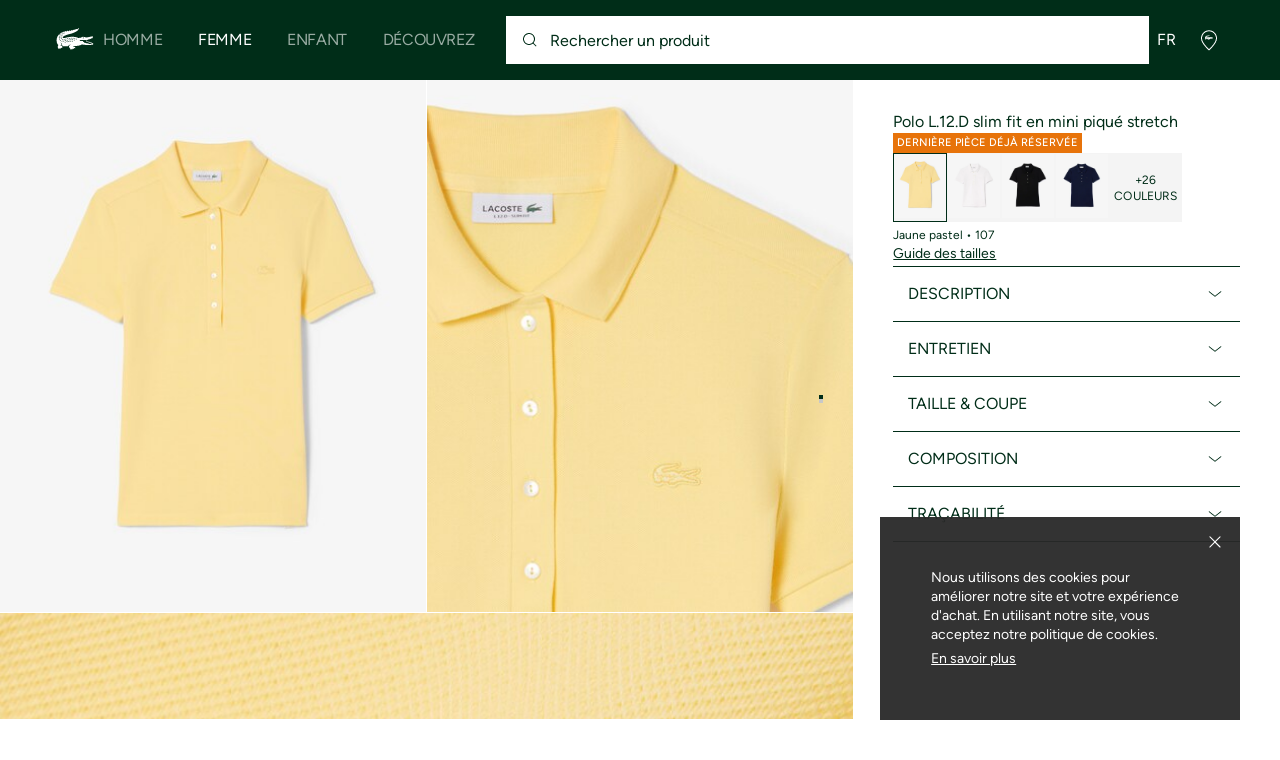

--- FILE ---
content_type: text/html;charset=UTF-8
request_url: https://global.lacoste.com/fr/3666165630925.html
body_size: 24290
content:
<!DOCTYPE html>







































































<html lang="fr" prefix="og: http://ogp.me/ns#"
class="no-js  non-critical-loading partials-loading  light-header header-is-folded-down js-header-transparency"
style="--optional:&quot; (Optionnel)&quot;; --header-menu-height: 0px; --search-bar-height: 0px "

data-immersive-scope="mobile-only"

>
<head>








<script>(function(w,d,s,l,i,params,defer){w[l]=w[l]||[];w[l].push({'gtm.start':
new Date().getTime(),event:'gtm.js'});var f=d.getElementsByTagName(s)[0],
j=d.createElement(s),dl=l!='dataLayer'?'&l='+l:'';j.async=!defer;j.defer=!!defer;j.src=
'https://www.googletagmanager.com/gtm.js?id='+i+dl+params;f.parentNode.insertBefore(j,f);
if(window.gtagData){var n=new Date,t=new Date;t.setTime(n.getTime()+864e5*30),document.cookie="gtagSessionId="+(window.gtagData.session_id)+";expires="+t.toGMTString()+";path=/";}
})(window,document,'script','dataLayer','GTM-PJVJS4V','', true);</script>
<noscript><iframe src="https://www.googletagmanager.com/ns.html?id=GTM-PJVJS4V"
height="0" width="0" style="display:none;visibility:hidden"></iframe></noscript>
































<meta charset="utf-8" />






<link rel="alternate" href="https://www.lacoste.com/at/lacoste/damen/bekleidung/poloshirts/kurze-aermel/PF5462-00.html" hreflang="de-at" />



<link rel="alternate" href="https://www.lacoste.com/be/fr/lacoste/femme/vetements/polos/manches-courtes/PF5462-00.html" hreflang="fr-be" />



<link rel="alternate" href="https://www.lacoste.com/be/nl/lacoste/dames/kleding/polos/short-sleeves/PF5462-00.html" hreflang="nl-be" />



<link rel="alternate" href="https://www.lacoste.com/ch/de/lacoste/damen/bekleidung/poloshirts/kurze-aermel/PF5462-00.html" hreflang="de-ch" />



<link rel="alternate" href="https://www.lacoste.com/ch/it/lacoste/donna/abbigliamento/polo/maniche-corte/PF5462-00.html" hreflang="it-ch" />



<link rel="alternate" href="https://www.lacoste.com/ch/fr/lacoste/femme/vetements/polos/manches-courtes/PF5462-00.html" hreflang="fr-ch" />



<link rel="alternate" href="https://www.lacoste.com/ch/en/lacoste/women/clothing/polo-shirts/short-sleeves/PF5462-00.html" hreflang="en-ch" />



<link rel="alternate" href="https://www.lacoste.com/de/lacoste/damen/bekleidung/poloshirts/kurze-aermel/PF5462-00.html" hreflang="de-de" />



<link rel="alternate" href="https://www.lacoste.com/dk/lacoste/women/clothing/polo-shirts/short-sleeves/PF5462-00.html" hreflang="en-dk" />



<link rel="alternate" href="https://www.lacoste.com/es/lacoste/mujer/ropa/polos/manga-corta/PF5462-00.html" hreflang="es-es" />



<link rel="alternate" href="https://www.lacoste.com/fr/lacoste/femme/vetements/polos/manches-courtes/PF5462-00.html" hreflang="fr-fr" />



<link rel="alternate" href="https://www.lacoste.com/gb/lacoste/women/clothing/polo-shirts/short-sleeves/PF5462-00.html" hreflang="en-gb" />



<link rel="alternate" href="https://www.lacoste.com/id/id/lacoste/wanita/pakaian/kaos-polo/kaos-polo-l.12.d-stretch-petit-piqu%C3%A9-slim-fit/0100-LACPF5462.html" hreflang="id-id" />



<link rel="alternate" href="https://www.lacoste.com/id/en/lacoste/women/clothing/polo-shirts/l.12.d-slim-fit-stretch-petit-piqu%C3%A9-polo-shirt/0100-LACPF5462.html" hreflang="en-id" />



<link rel="alternate" href="https://www.lacoste.com/ie/lacoste/women/clothing/polo-shirts/short-sleeves/PF5462-00.html" hreflang="en-ie" />



<link rel="alternate" href="https://www.lacoste.com/it/lacoste/donna/abbigliamento/polo/maniche-corte/PF5462-00.html" hreflang="it-it" />



<link rel="alternate" href="https://www.lacoste.com/nl/lacoste/dames/kleding/polos/short-sleeves/PF5462-00.html" hreflang="nl-nl" />



<link rel="alternate" href="https://www.lacoste.com/pt/lacoste/mulher/moda/polos/manga-curta/PF5462-00.html" hreflang="pt-pt" />



<link rel="alternate" href="https://www.lacoste.com/se/lacoste/women/clothing/polo-shirts/short-sleeves/PF5462-00.html" hreflang="en-se" />










<link rel="canonical" href="https://www.lacoste.com/fr/" />










<title>Polo L.12.D slim fit en mini piqué stretch - Polos manches courtes femme - Nouveautés 2026 | Lacoste</title>




<meta name="description" content="Polo L.12.D slim fit en mini piqu&eacute; stretch sur notre boutique en ligne officielle Lacoste. ✓ Achetez notre nouvelle collection 2026 et profitez de la livraison et des retours gratuits sur toute la marque Lacoste." />





<meta name="robots" content="noindex" />





<meta name="viewport" content="width=device-width, initial-scale=1.0, minimum-scale=1.0" />





<meta name="apple-mobile-web-app-capable" content="yes" />





<meta name="theme-color" content="#ffffff" />





<meta name="msapplication-tap-highlight" content="no" />





<meta name="google-site-verification" content="oUwmx7IBI9qWigf1YpTjy4-x-jH3D-zgc72eGpOt3Es" />







<link
rel="preload"
as="image"
media="(min-width:1920px)"
href="https://image1.lacoste.com/dw/image/v2/AAQM_PRD/on/demandware.static/Sites-INT-Site/Sites-master/fr/dw825ffbf8/PF5462_107_24.jpg?imwidth=620&amp;impolicy=pctp 1x"

imagesrcset="https://image1.lacoste.com/dw/image/v2/AAQM_PRD/on/demandware.static/Sites-INT-Site/Sites-master/fr/dw825ffbf8/PF5462_107_24.jpg?imwidth=620&amp;impolicy=pctp 1x, https://image1.lacoste.com/dw/image/v2/AAQM_PRD/on/demandware.static/Sites-INT-Site/Sites-master/fr/dw825ffbf8/PF5462_107_24.jpg?imwidth=1220&amp;impolicy=pctp 2x"

fetchpriority="high"
/>

<link
rel="preload"
as="image"
media="(min-width:1501px) and (max-width: 1919px)"
href="https://image1.lacoste.com/dw/image/v2/AAQM_PRD/on/demandware.static/Sites-INT-Site/Sites-master/fr/dw825ffbf8/PF5462_107_24.jpg?imwidth=480&amp;impolicy=pctp 1x"

imagesrcset="https://image1.lacoste.com/dw/image/v2/AAQM_PRD/on/demandware.static/Sites-INT-Site/Sites-master/fr/dw825ffbf8/PF5462_107_24.jpg?imwidth=480&amp;impolicy=pctp 1x, https://image1.lacoste.com/dw/image/v2/AAQM_PRD/on/demandware.static/Sites-INT-Site/Sites-master/fr/dw825ffbf8/PF5462_107_24.jpg?imwidth=960&amp;impolicy=pctp 2x"

fetchpriority="high"
/>

<link
rel="preload"
as="image"
media="(min-width:1191px) and (max-width: 1500px)"
href="https://image1.lacoste.com/dw/image/v2/AAQM_PRD/on/demandware.static/Sites-INT-Site/Sites-master/fr/dw825ffbf8/PF5462_107_24.jpg?imwidth=380&amp;impolicy=pctp 1x"

imagesrcset="https://image1.lacoste.com/dw/image/v2/AAQM_PRD/on/demandware.static/Sites-INT-Site/Sites-master/fr/dw825ffbf8/PF5462_107_24.jpg?imwidth=380&amp;impolicy=pctp 1x, https://image1.lacoste.com/dw/image/v2/AAQM_PRD/on/demandware.static/Sites-INT-Site/Sites-master/fr/dw825ffbf8/PF5462_107_24.jpg?imwidth=760&amp;impolicy=pctp 2x"

fetchpriority="high"
/>

<link
rel="preload"
as="image"
media="(min-width:768px) and (max-width: 1190px)"
href="https://image1.lacoste.com/dw/image/v2/AAQM_PRD/on/demandware.static/Sites-INT-Site/Sites-master/fr/dw825ffbf8/PF5462_107_24.jpg?imwidth=760&amp;impolicy=pctp 1x"

imagesrcset="https://image1.lacoste.com/dw/image/v2/AAQM_PRD/on/demandware.static/Sites-INT-Site/Sites-master/fr/dw825ffbf8/PF5462_107_24.jpg?imwidth=760&amp;impolicy=pctp 1x, https://image1.lacoste.com/dw/image/v2/AAQM_PRD/on/demandware.static/Sites-INT-Site/Sites-master/fr/dw825ffbf8/PF5462_107_24.jpg?imwidth=1540&amp;impolicy=pctp 2x"

fetchpriority="high"
/>

<link
rel="preload"
as="image"
media="(min-width:375px) and (max-width: 767px)"
href="https://image1.lacoste.com/dw/image/v2/AAQM_PRD/on/demandware.static/Sites-INT-Site/Sites-master/fr/dw825ffbf8/PF5462_107_24.jpg?imwidth=380&amp;impolicy=pctp 1x"

imagesrcset="https://image1.lacoste.com/dw/image/v2/AAQM_PRD/on/demandware.static/Sites-INT-Site/Sites-master/fr/dw825ffbf8/PF5462_107_24.jpg?imwidth=380&amp;impolicy=pctp 1x, https://image1.lacoste.com/dw/image/v2/AAQM_PRD/on/demandware.static/Sites-INT-Site/Sites-master/fr/dw825ffbf8/PF5462_107_24.jpg?imwidth=760&amp;impolicy=pctp 2x"

fetchpriority="high"
/>

<link
rel="preload"
as="image"
media="(min-width:320px) and (max-width: 374px)"
href="https://image1.lacoste.com/dw/image/v2/AAQM_PRD/on/demandware.static/Sites-INT-Site/Sites-master/fr/dw825ffbf8/PF5462_107_24.jpg?imwidth=320&amp;impolicy=pctp"

fetchpriority="high"
/>







<meta property="og:type" content="product" />







<meta property="og:title" content="Polo L.12.D slim fit en mini piqu&eacute; stretch" />







<meta property="og:description" content="Version f&eacute;minine du polo iconique invent&eacute; par Lacoste en 1933, le polo L.12.D est caract&eacute;ris&eacute; par une coupe ajust&eacute;e et une patte de boutonnage profonde. En mini piqu&eacute; stretch, il exprime l&rsquo;&eacute;l&eacute;gance Lacoste contemporaine et se m&ecirc;le &agrave; merveille &agrave; tous les styles, du plus classique au plus street." />







<meta property="og:url" content="https://global.lacoste.com/fr/lacoste/femme/vetements/polos/manches-courtes/PF5462-00.html?color=107" />







<meta property="og:product:price:amount" content="110.0" />







<meta property="og:product:price:currency" content="EUR" />







<meta property="og:image" content="https://image1.lacoste.com/dw/image/v2/AAQM_PRD/on/demandware.static/Sites-INT-Site/Sites-master/fr/dw825ffbf8/PF5462_107_24.jpg" />







<meta property="og:product:material" content="Matiere principale: Coton (94%), Elasthanne (6%) / Bord-cote: Coton (100%)" />







<meta property="og:product:color" content="Jaune pastel" />







<meta property="og:product:availability" content="INSTOCK" />


















<link rel="apple-touch-icon" href="https://static1.lacoste.com/static/on/demandware.static/Sites-INT-Site/-/fr/dwb77cb080/img/pwa/ios/icon-512x512.png">
<link rel="apple-touch-icon" sizes="152x152" href="https://static1.lacoste.com/static/on/demandware.static/Sites-INT-Site/-/fr/dw7f0e47df/img/pwa/ios/icon-152x152.png" />
<link rel="apple-touch-icon" sizes="192x192" href="https://static1.lacoste.com/static/on/demandware.static/Sites-INT-Site/-/fr/dw4170e6c9/img/pwa/ios/icon-192x192.png" />
<link rel="apple-touch-icon" sizes="512x512" href="https://static1.lacoste.com/static/on/demandware.static/Sites-INT-Site/-/fr/dwb77cb080/img/pwa/ios/icon-512x512.png" />
<link rel="icon" type="image/png" sizes="32x32" href="https://static1.lacoste.com/static/on/demandware.static/Sites-INT-Site/-/fr/dw16024bb3/img/favicon-32x32.png" />
<link rel="icon" type="image/png" sizes="16x16" href="https://static1.lacoste.com/static/on/demandware.static/Sites-INT-Site/-/fr/dwa66c0767/img/favicon-16x16.png" />










<link rel="dns-prefetch" href="//www.googletagmanager.com" />
<link rel="dns-prefetch" href="//s.go-mpulse.net" />


<link rel="preconnect" href="//image1.lacoste.com" crossorigin />
<link rel="preconnect" href="//static1.lacoste.com" crossorigin />


<link rel="preload" href="https://static1.lacoste.com/static/on/demandware.static/Sites-INT-Site/-/fr/v1768613778614/js/framework/base/croco.js" as="script" crossorigin />
<link rel="preload" href="https://static1.lacoste.com/static/on/demandware.static/Sites-INT-Site/-/fr/v1768613778614/js/framework/base/config.js" as="script" crossorigin />
<link rel="preload" href="https://static1.lacoste.com/static/on/demandware.static/Sites-INT-Site/-/fr/v1768613778614/js/framework/base/loader.js" as="script" crossorigin />
<link rel="preload" href="https://static1.lacoste.com/static/on/demandware.static/Sites-INT-Site/-/fr/v1768613778614/js/framework/base/popin.js" as="script" crossorigin />
<link rel="preload" href="https://static1.lacoste.com/static/on/demandware.static/Sites-INT-Site/-/fr/v1768613778614/js/framework/base/mediator.js" as="script" crossorigin />


<link rel="preload" href="https://static1.lacoste.com/static/on/demandware.static/Sites-INT-Site/-/fr/v1768613778614/fonts/Figtree-VariableFont.woff2" as="font" type="font/woff2" crossorigin="anonymous" />




<link rel="preload" href="https://static1.lacoste.com/static/on/demandware.static/Sites-INT-Site/-/fr/v1768613778614/js/framework/components/search/algolia-pdp-behavior.js" as="script" crossorigin />

<link rel="preload" href="https://static1.lacoste.com/static/on/demandware.static/Sites-INT-Site/-/fr/v1768613778614/js/critical/pdp-critical.js" as="script" crossorigin />





<link rel="stylesheet" href="https://static1.lacoste.com/static/on/demandware.static/Sites-INT-Site/-/fr/v1768613778614/css/critical/critical.css" />




<link rel="stylesheet" href="https://static1.lacoste.com/static/on/demandware.static/Sites-INT-Site/-/fr/v1768613778614/css/critical/pdp-critical.css" />



<link rel="stylesheet" href="https://static1.lacoste.com/static/on/demandware.static/Sites-INT-Site/-/fr/v1768613778614/css/non-critical/non-critical.css" media="print" onload="this.media='all'; this.onload=null;" />
<noscript><link rel="stylesheet" href="https://static1.lacoste.com/static/on/demandware.static/Sites-INT-Site/-/fr/v1768613778614/css/non-critical/non-critical.css" /></noscript>



<link rel="stylesheet" href="https://static1.lacoste.com/static/on/demandware.static/Sites-INT-Site/-/fr/v1768613778614/css/non-critical/pdp-non-critical.css" media="print" onload="this.media='all'; this.onload=null;" />
<noscript><link rel="stylesheet" href="https://static1.lacoste.com/static/on/demandware.static/Sites-INT-Site/-/fr/v1768613778614/css/non-critical/pdp-non-critical.css" /></noscript>
















<script>
var criticalReady=function(){var a=!1,n=new Set;function r(){a=!0,n.forEach(function(a){a()}),n.clear()}return function c(){var t=1===c.arguments.length?c.arguments[0]:null;t?(n.add(t),a&&r()):(performance.mark("criticalReady_dispatch"),r())}}();
</script>







<script>window.provideResourceData=function(o){for(var w in window.Lacoste=window.Lacoste||{},o)window.Lacoste[w]=o[w]};</script>

<script itemprop="lacoste-resource" src="/on/demandware.store/Sites-INT-Site/fr/ResourceController-All?format=jsonp&amp;version=light&amp;callback=provideResourceData"></script>

<script src="https://static1.lacoste.com/static/on/demandware.static/Sites-INT-Site/-/fr/v1768613778614/js/polyfills/vh.fix.min.js"></script>







<script>if('serviceWorker' in navigator){navigator.serviceWorker.register('/on/demandware.store/Sites-INT-Site/fr/PwaController-UninstallServiceWorker');}</script>


<script type="module" async src="https://static1.lacoste.com/static/on/demandware.static/Sites-INT-Site/-/fr/v1768613778614/js/critical/critical.js"></script>







<script type="module" async src="https://static1.lacoste.com/static/on/demandware.static/Sites-INT-Site/-/fr/v1768613778614/js/critical/pdp-critical.js"></script>





<script>
const toucheventsClass="ontouchstart"in window||window.DocumentTouch&&document instanceof window.DocumentTouch?"touchevents":"no-touchevents",$documentElement=document.documentElement;$documentElement.classList.add(toucheventsClass),$documentElement.classList.remove("no-js"),$documentElement.classList.add("js");
</script>






<script>window.didomiConfig = {languages:{enabled:["en","es","fr","de","it"],default:"fr"}};window.gdprAppliesGlobally=true;(function(){function n(e){if(!window.frames[e]){if(document.body&&document.body.firstChild){var t=document.body;var r=document.createElement("iframe");r.style.display="none";r.name=e;r.title=e;t.insertBefore(r,t.firstChild)}
else{setTimeout(function(){n(e)},5)}}}function e(r,a,o,c,s){function e(e,t,r,n){if(typeof r!=="function"){return}if(!window[a]){window[a]=[]}var i=false;if(s){i=s(e,n,r)}if(!i){window[a].push({command:e,version:t,callback:r,parameter:n})}}e.stub=true;e.stubVersion=2;function t(n){if(!window[r]||window[r].stub!==true){return}if(!n.data){return}var i=typeof n.data==="string";var e;try{e=i?JSON.parse(n.data):n.data}catch(t){return}if(e[o]){var a=e[o];window[r](a.command,a.version,function(e,t){var r={};r[c]={returnValue:e,success:t,callId:a.callId};n.source.postMessage(i?JSON.stringify(r):r,"*")},a.parameter)}}if(typeof window[r]!=="function"){window[r]=e;if(window.addEventListener){window.addEventListener("message",t,false)}else{window.attachEvent("onmessage",t)}}}e("__tcfapi","__tcfapiBuffer","__tcfapiCall","__tcfapiReturn");n("__tcfapiLocator");(function(e,t){var r=document.createElement("link");r.rel="preconnect";r.as="script";var n=document.createElement("link");n.rel="dns-prefetch";n.as="script";var i=document.createElement("link");i.rel="preload";i.as="script";var a=document.createElement("script");a.id="spcloader";a.type="text/javascript";a["async"]=true;a.charset="utf-8";var o="https://sdk.privacy-center.org/"+e+"/loader.js?target_type=notice&target="+t;if(window.didomiConfig&&window.didomiConfig.user){var c=window.didomiConfig.user;var s=c.country;var d=c.region;if(s){o=o+"&country="+s;if(d){o=o+"&region="+d}}}r.href="https://sdk.privacy-center.org/";n.href="https://sdk.privacy-center.org/";i.href=o;a.src=o;var f=document.getElementsByTagName("script")[0];f.parentNode.insertBefore(r,f);f.parentNode.insertBefore(n,f);f.parentNode.insertBefore(i,f);f.parentNode.insertBefore(a,f)})('c4b94491-7507-4531-9592-bb109817d4ab', 'iZiDVybZ')})();</script>











<script defer type="module" src="https://static1.lacoste.com/static/on/demandware.static/Sites-INT-Site/-/fr/v1768613778614/js/non-critical/non-critical.js"></script>






<script defer type="module" src="https://static1.lacoste.com/static/on/demandware.static/Sites-INT-Site/-/fr/v1768613778614/js/non-critical/pdp-non-critical.js"></script>

























<script type="text/javascript">
window.a11y = {
labels: {"NAV.PREVIOUS":"Retour au menu précédent","POPIN.CLOSE_NOTIFICATION":"Fermer la notification d'ajout au panier","POPIN.CLOSE_GENERIC":"Fermer","POPIN.CLOSE_MENU":"Fermer le menu","POPIN.CLOSE_ZOOM":"Fermer le zoom","FILTERS.SELECT_COLOR":"Sélectionner cette couleur","FILTERS.SELECTED_COLOR":"Couleur sélectionnée","FILTERS.SELECT":"Sélectionnez","FILTERS.SELECTED":"Sélectionné","PRICES.SALES_PRICE":"Prix après réduction : {0}","PRICES.STANDARD_PRICE":"Prix original avant réduction : {0}","SEARCH.FILTER_GROUP":"Groupe de filtres {0}","SEARCH.SORT_GROUP":"Trier les résultats","GALLERY_PDP.GALLERY_PAGINATION":"Image {0} sur {1}","PDP.COLOR_SELECTOR":"Liste des déclinaisons","PDP.COLOR_SELECTED":"sélectionné","PDP.MORE_VARIATIONS":"Voir {0} déclinaisons supplémentaires"}
};
</script>

<script type="text/javascript">//<!--
/* <![CDATA[ (head-active_data.js) */
var dw = (window.dw || {});
dw.ac = {
    _analytics: null,
    _events: [],
    _category: "",
    _searchData: "",
    _anact: "",
    _anact_nohit_tag: "",
    _analytics_enabled: "false",
    _timeZone: "Europe/Paris",
    _capture: function(configs) {
        if (Object.prototype.toString.call(configs) === "[object Array]") {
            configs.forEach(captureObject);
            return;
        }
        dw.ac._events.push(configs);
    },
	capture: function() { 
		dw.ac._capture(arguments);
		// send to CQ as well:
		if (window.CQuotient) {
			window.CQuotient.trackEventsFromAC(arguments);
		}
	},
    EV_PRD_SEARCHHIT: "searchhit",
    EV_PRD_DETAIL: "detail",
    EV_PRD_RECOMMENDATION: "recommendation",
    EV_PRD_SETPRODUCT: "setproduct",
    applyContext: function(context) {
        if (typeof context === "object" && context.hasOwnProperty("category")) {
        	dw.ac._category = context.category;
        }
        if (typeof context === "object" && context.hasOwnProperty("searchData")) {
        	dw.ac._searchData = context.searchData;
        }
    },
    setDWAnalytics: function(analytics) {
        dw.ac._analytics = analytics;
    },
    eventsIsEmpty: function() {
        return 0 == dw.ac._events.length;
    }
};
/* ]]> */
// -->
</script>
<script type="text/javascript">//<!--
/* <![CDATA[ (head-cquotient.js) */
var CQuotient = window.CQuotient = {};
CQuotient.clientId = 'aaqm-INT';
CQuotient.realm = 'AAQM';
CQuotient.siteId = 'INT';
CQuotient.instanceType = 'prd';
CQuotient.locale = 'fr';
CQuotient.fbPixelId = '__UNKNOWN__';
CQuotient.activities = [];
CQuotient.cqcid='';
CQuotient.cquid='';
CQuotient.cqeid='';
CQuotient.cqlid='';
CQuotient.apiHost='api.cquotient.com';
/* Turn this on to test against Staging Einstein */
/* CQuotient.useTest= true; */
CQuotient.useTest = ('true' === 'false');
CQuotient.initFromCookies = function () {
	var ca = document.cookie.split(';');
	for(var i=0;i < ca.length;i++) {
	  var c = ca[i];
	  while (c.charAt(0)==' ') c = c.substring(1,c.length);
	  if (c.indexOf('cqcid=') == 0) {
		CQuotient.cqcid=c.substring('cqcid='.length,c.length);
	  } else if (c.indexOf('cquid=') == 0) {
		  var value = c.substring('cquid='.length,c.length);
		  if (value) {
		  	var split_value = value.split("|", 3);
		  	if (split_value.length > 0) {
			  CQuotient.cquid=split_value[0];
		  	}
		  	if (split_value.length > 1) {
			  CQuotient.cqeid=split_value[1];
		  	}
		  	if (split_value.length > 2) {
			  CQuotient.cqlid=split_value[2];
		  	}
		  }
	  }
	}
}
CQuotient.getCQCookieId = function () {
	if(window.CQuotient.cqcid == '')
		window.CQuotient.initFromCookies();
	return window.CQuotient.cqcid;
};
CQuotient.getCQUserId = function () {
	if(window.CQuotient.cquid == '')
		window.CQuotient.initFromCookies();
	return window.CQuotient.cquid;
};
CQuotient.getCQHashedEmail = function () {
	if(window.CQuotient.cqeid == '')
		window.CQuotient.initFromCookies();
	return window.CQuotient.cqeid;
};
CQuotient.getCQHashedLogin = function () {
	if(window.CQuotient.cqlid == '')
		window.CQuotient.initFromCookies();
	return window.CQuotient.cqlid;
};
CQuotient.trackEventsFromAC = function (/* Object or Array */ events) {
try {
	if (Object.prototype.toString.call(events) === "[object Array]") {
		events.forEach(_trackASingleCQEvent);
	} else {
		CQuotient._trackASingleCQEvent(events);
	}
} catch(err) {}
};
CQuotient._trackASingleCQEvent = function ( /* Object */ event) {
	if (event && event.id) {
		if (event.type === dw.ac.EV_PRD_DETAIL) {
			CQuotient.trackViewProduct( {id:'', alt_id: event.id, type: 'raw_sku'} );
		} // not handling the other dw.ac.* events currently
	}
};
CQuotient.trackViewProduct = function(/* Object */ cqParamData){
	var cq_params = {};
	cq_params.cookieId = CQuotient.getCQCookieId();
	cq_params.userId = CQuotient.getCQUserId();
	cq_params.emailId = CQuotient.getCQHashedEmail();
	cq_params.loginId = CQuotient.getCQHashedLogin();
	cq_params.product = cqParamData.product;
	cq_params.realm = cqParamData.realm;
	cq_params.siteId = cqParamData.siteId;
	cq_params.instanceType = cqParamData.instanceType;
	cq_params.locale = CQuotient.locale;
	
	if(CQuotient.sendActivity) {
		CQuotient.sendActivity(CQuotient.clientId, 'viewProduct', cq_params);
	} else {
		CQuotient.activities.push({activityType: 'viewProduct', parameters: cq_params});
	}
};
/* ]]> */
// -->
</script>









<script>
function deepCopy(e){if("object"!=typeof e||null===e)return e;let r,n;if(e instanceof Array){let t;for(r=[],n=0,t=e.length;n<t;n++)r[n]=deepCopy(e[n]);return r}for(n in r={},e)e.hasOwnProperty(n)&&(r[n]=deepCopy(e[n]));return r}
function sendDatalayerEvent(e){window.dataLayer=window.dataLayer||[],window.dataLayer.push(e),window.Lacoste&&window.Lacoste.siteprefs&&window.Lacoste.siteprefs.IS_DEV_MODE&&console.log("%c[***TRACKING***]","color: #b70e60; font-weight: bold",e)}
</script>
















































<script type="text/javascript">
const pageViewData = {};

Object.assign(pageViewData, {"page_data":{"environment":"prod","country":"INT","language":"fr","name":"Polo L.12.D slim fit en mini piqué stretch","category":"product","subcategory":"Lacoste_Women_Clothing_Polos_ShortSleeves"}});
Object.assign(pageViewData, {"user_data":{"user_type":"guest","login_status":false}});
const serverSideTrackingUrls = {};
Object.assign(serverSideTrackingUrls, {"sendSelectItemEventUrl":"/on/demandware.store/Sites-INT-Site/fr/Context-SendSelectItemEvent?type=product&id=3666165630925","sendKleepTrackingUrl":"/on/demandware.store/Sites-INT-Site/fr/Kleep-SendTracking"});
window.serverSideTrackingUrls = serverSideTrackingUrls;

sendDatalayerEvent({'event': 'page_view', ...pageViewData});
window.pageViewData = deepCopy(pageViewData);
</script>


















































<script>
sendDatalayerEvent({"event":"view_item","ecommerce":{"value":110,"currency":"EUR","items":[{"index":1,"item_id":"PF5462-00-107","item_name":"Polo L.12.D slim fit en mini piqué stretch","item_category":"SPW","item_category2":"T","item_category3":"WOM","item_category4":"POLOS","item_variant":"107","size_availability":100,"item_list_id":"PF5462-00-107","item_list_name":"product","price":110,"full_price":110,"discount":0,"currency":"EUR"}]}});
</script>


















<style>
.tile-swatches-enabled--hidden {display: none !important;}

</style>



<script>(window.BOOMR_mq=window.BOOMR_mq||[]).push(["addVar",{"rua.upush":"false","rua.cpush":"false","rua.upre":"false","rua.cpre":"false","rua.uprl":"false","rua.cprl":"false","rua.cprf":"false","rua.trans":"SJ-df3334cd-ab11-471e-a81b-48030c5b71bc","rua.cook":"true","rua.ims":"false","rua.ufprl":"false","rua.cfprl":"false","rua.isuxp":"false","rua.texp":"norulematch","rua.ceh":"false","rua.ueh":"false","rua.ieh.st":"0"}]);</script>
                              <script>!function(e){var n="https://s.go-mpulse.net/boomerang/";if("False"=="True")e.BOOMR_config=e.BOOMR_config||{},e.BOOMR_config.PageParams=e.BOOMR_config.PageParams||{},e.BOOMR_config.PageParams.pci=!0,n="https://s2.go-mpulse.net/boomerang/";if(window.BOOMR_API_key="RM58L-XX742-PYGAX-LWS3F-XDSUD",function(){function e(){if(!r){var e=document.createElement("script");e.id="boomr-scr-as",e.src=window.BOOMR.url,e.async=!0,o.appendChild(e),r=!0}}function t(e){r=!0;var n,t,a,i,d=document,O=window;if(window.BOOMR.snippetMethod=e?"if":"i",t=function(e,n){var t=d.createElement("script");t.id=n||"boomr-if-as",t.src=window.BOOMR.url,BOOMR_lstart=(new Date).getTime(),e=e||d.body,e.appendChild(t)},!window.addEventListener&&window.attachEvent&&navigator.userAgent.match(/MSIE [67]\./))return window.BOOMR.snippetMethod="s",void t(o,"boomr-async");a=document.createElement("IFRAME"),a.src="about:blank",a.title="",a.role="presentation",a.loading="eager",i=(a.frameElement||a).style,i.width=0,i.height=0,i.border=0,i.display="none",o.appendChild(a);try{O=a.contentWindow,d=O.document.open()}catch(_){n=document.domain,a.src="javascript:var d=document.open();d.domain='"+n+"';void 0;",O=a.contentWindow,d=O.document.open()}if(n)d._boomrl=function(){this.domain=n,t()},d.write("<bo"+"dy onload='document._boomrl();'>");else if(O._boomrl=function(){t()},O.addEventListener)O.addEventListener("load",O._boomrl,!1);else if(O.attachEvent)O.attachEvent("onload",O._boomrl);d.close()}function a(e){window.BOOMR_onload=e&&e.timeStamp||(new Date).getTime()}if(!window.BOOMR||!window.BOOMR.version&&!window.BOOMR.snippetExecuted){window.BOOMR=window.BOOMR||{},window.BOOMR.snippetStart=(new Date).getTime(),window.BOOMR.snippetExecuted=!0,window.BOOMR.snippetVersion=14,window.BOOMR.url=n+"RM58L-XX742-PYGAX-LWS3F-XDSUD";var i=document.currentScript||document.getElementsByTagName("script")[0],o=i.parentNode,r=!1,d=document.createElement("link");if(d.relList&&"function"==typeof d.relList.supports&&d.relList.supports("preload")&&"as"in d)window.BOOMR.snippetMethod="p",d.href=window.BOOMR.url,d.rel="preload",d.as="script",d.addEventListener("load",e),d.addEventListener("error",function(){t(!0)}),setTimeout(function(){if(!r)t(!0)},3e3),BOOMR_lstart=(new Date).getTime(),o.appendChild(d);else t(!1);if(window.addEventListener)window.addEventListener("load",a,!1);else if(window.attachEvent)window.attachEvent("onload",a)}}(),"".length>0)if(e&&"performance"in e&&e.performance&&"function"==typeof e.performance.setResourceTimingBufferSize)e.performance.setResourceTimingBufferSize();!function(){if(BOOMR=e.BOOMR||{},BOOMR.plugins=BOOMR.plugins||{},!BOOMR.plugins.AK){var n="false"=="true"?1:0,t="cookiepresent",a="clmyeuaxibzci2lmdgvq-f-246e00872-clientnsv4-s.akamaihd.net",i="false"=="true"?2:1,o={"ak.v":"39","ak.cp":"377085","ak.ai":parseInt("235280",10),"ak.ol":"0","ak.cr":8,"ak.ipv":4,"ak.proto":"h2","ak.rid":"154cb7d7","ak.r":42221,"ak.a2":n,"ak.m":"dsca","ak.n":"essl","ak.bpcip":"18.217.130.0","ak.cport":36224,"ak.gh":"23.64.113.21","ak.quicv":"","ak.tlsv":"tls1.3","ak.0rtt":"","ak.0rtt.ed":"","ak.csrc":"-","ak.acc":"","ak.t":"1768692139","ak.ak":"hOBiQwZUYzCg5VSAfCLimQ==vWS3Lmq6R+Y1qHHyJ7zhRZLTv/10hRBKkOAPBbdAjO4TAhX+l5BC3lDcc7C0+0h1WvRx8+nkPJzAHgtcGG6MXrpmpqsfUaozGDhQxX+5IOffGpTq/x/UXFtPb/GiMlnJuSPSme7fc2sXDf/Nk94MlH4qCMG7MvXGs0YtM62HrIcU2Y0i0cSN+T88Wwb+xwiBAMDZ6bFjzqClYVlGZb4gS6L0Li6+NLFyMOaASL7fXGFsqpIakYgTpypY03cs6iY0BtgiLt8FcjB/PAWc41VGi3aQoqIb9XzFsBbcUeSJHuMsDybJewde5RSC1RP76UUgf3u+XSOTEH7YPzTkN1PmGOwZB5G9z5LdI4JtvMvTxyrZirCaasnFptsk79vC8jSwwS3yyj71BX18uLnUWk+bG81kwmOYjGfoi1EfvLtWNGk=","ak.pv":"736","ak.dpoabenc":"","ak.tf":i};if(""!==t)o["ak.ruds"]=t;var r={i:!1,av:function(n){var t="http.initiator";if(n&&(!n[t]||"spa_hard"===n[t]))o["ak.feo"]=void 0!==e.aFeoApplied?1:0,BOOMR.addVar(o)},rv:function(){var e=["ak.bpcip","ak.cport","ak.cr","ak.csrc","ak.gh","ak.ipv","ak.m","ak.n","ak.ol","ak.proto","ak.quicv","ak.tlsv","ak.0rtt","ak.0rtt.ed","ak.r","ak.acc","ak.t","ak.tf"];BOOMR.removeVar(e)}};BOOMR.plugins.AK={akVars:o,akDNSPreFetchDomain:a,init:function(){if(!r.i){var e=BOOMR.subscribe;e("before_beacon",r.av,null,null),e("onbeacon",r.rv,null,null),r.i=!0}return this},is_complete:function(){return!0}}}}()}(window);</script></head>
<body>


<script>!function(){var t=document.documentElement.offsetWidth?window.innerWidth-document.documentElement.offsetWidth:0;document.documentElement.style.setProperty('--scrollbar-width',t+'px')}();</script>


<script>performance.mark('body_start');</script>






<ul class="skip-links l-padding--small padding-1 font-medium" tabindex="-1">

<li class="">
<a href="#main-content" class="skip-link l-inline-block" role="button">
Aller au contenu
</a>
</li>

<li class="no-tab no-mob">
<a href="#main-menu" class="skip-link l-inline-block" role="button">
Aller au menu
</a>
</li>

<li class="">
<a href="#search-input" class="skip-link l-inline-block" role="button">
Aller vers l'outil de recherche
</a>
</li>

<li class="">
<a href="#menu-icons" class="skip-link l-inline-block" role="button">
Aller au menu client
</a>
</li>

</ul>







    
	 

	




















































<header role="banner" class="headerrefit padding-d-1 flex flex--align-center js-header">
<div class="headerrefit-logo logo">














































<a class="l-block checkout-v1-logo " href="/fr/homepage">







<svg role="presentation"
class="icon-svg icon-logo-crocodile"


viewBox="0 0 50 23"
>
<use xmlns:xlink="http://www.w3.org/1999/xlink" xlink:href="/on/demandware.static/Sites-INT-Site/-/fr/v1768613778614/img/svg/critical.svg#icon-crocodile"></use>
</svg>




</a>
</div>



<button
class="js-burger-button headerrefit-burger no-desk burger flex cursor-pointer "
type="button" aria-label="Ouvrir le menu principal"
data-aria-open-label="Ouvrir le menu principal"
data-aria-close-label="Fermer le menu principal">
<span class="burger-box flex l-relative">
<span class="burger-inner l-block"></span>
</span>
</button>

<nav class="headerrefit-nav js-menu-main" id="main-menu" tabindex="-1">























































<div data-menu="Lacoste_Women"
class="js-nav-cookie mt-horizontal-scroll l-overflow-without-scrollbar header-collapsing-nav-wrapper l-display-grid">
<ul role="menubar" id="js-main-nav" class="main-nav flex flex--align-center"
aria-label="Navigation principale">


<li
class="js-submenu-disclosure main-nav-item flex flex--align-center flex-mt--align-self-end ">





















<a
class="main-nav-link font-d-medium d-upper-case font-large flex flex--align-center has-submenu"
href="//global.lacoste.com/fr/homme.html"







data-area='header level 1' data-id='Lacoste_Men'
>
Homme
</a>




<button
class="js-primary-disclosure-trigger main-nav-button font-d-medium d-upper-case font-large flex flex--align-center"
aria-haspopup="true" aria-expanded="false"
aria-label="Ouvrir le sous-menu Homme"
aria-controls="submenu-Lacoste_Men"  data-area="header level 1"
data-id="Lacoste_Men">
<span aria-hidden="true" class="d-visually-hidden">
Homme
</span>






<svg role="presentation"
class="icon-svg main-nav-chevron medium-icon"
aria-hidden="true"


>
<use xmlns:xlink="http://www.w3.org/1999/xlink" xlink:href="/on/demandware.static/Sites-INT-Site/-/fr/v1768613778614/img/svg/non-critical.svg#icon-chevron-down"></use>
</svg>



</button>
<div data-scroll-mask-viewport="desktopOnly" id="submenu-Lacoste_Men"
class="js-nav-scrolltop-on-open js-horizontal-scroll-mask nav-submenu horizontal-scroll-mask">
<ul role="menu"
aria-label="Sous-menu de Homme"
class="js-nav-submenu-scroller js-nav-level-2 js-scroller horizontal-scroll-mask-scroller l-overflow-without-scrollbar nav-submenu-list flex flex--align-center font-medium">

<li class="nav-submenu-item nav-submenu-item--home flex flex--align-center no-desk">


















<a
class="nav-submenu-button font-d-medium flex font-bold flex--align-center"
href="//global.lacoste.com/fr/homme.html"







data-area='header level 1' data-id='Lacoste_Men'
>
Voir toute la collection Homme
</a>


</li>







<li
class="js-panel-disclosure nav-submenu-item flex flex--align-center">

<button data-area="header level 2" data-id="Lacoste_Men_New_In"
aria-haspopup="true" aria-expanded="false"
data-aria-open-label="Ouvrir le sous-menu Homme/Nouveaut&eacute;s"
data-aria-close-label="Fermer le sous-menu Homme/Nouveaut&eacute;s" aria-label="Ouvrir le sous-menu Homme/Nouveaut&eacute;s"
aria-controls="panel-Lacoste_Men_New_In" 
class="js-primary-disclosure-trigger nav-submenu-button font-d-medium upper-case d-upper-case flex font-bold flex--align-center">
<span aria-hidden="true" class="m-white-space-wrap text-m-left">
Nouveaut&eacute;s</span>
<span class="nav-submenu-chevron flex flex--align-center">






<svg role="presentation"
class="icon-svg  medium-icon"
aria-hidden="true"


>
<use xmlns:xlink="http://www.w3.org/1999/xlink" xlink:href="/on/demandware.static/Sites-INT-Site/-/fr/v1768613778614/img/svg/non-critical.svg#icon-chevron-down"></use>
</svg>



</span>
</button>
<section role="menu"
aria-label="Sous-menu de Homme/Nouveaut&eacute;s"
id="panel-Lacoste_Men_New_In"
class="js-nav-scrolltop-on-open nav-panel font-medium">
<button class="nav-panel-close-button" aria-haspopup="true"
aria-expanded="false" aria-controls="panel-Lacoste_Men_New_In"
aria-label="Fermer le sous-menu Homme/Nouveaut&eacute;s">
<span aria-hidden="true" class="nav-panel-back-icon">






<svg role="presentation"
class="icon-svg nav-panel-arrow-svg xlarge-icon"
aria-hidden="true"


>
<use xmlns:xlink="http://www.w3.org/1999/xlink" xlink:href="/on/demandware.static/Sites-INT-Site/-/fr/v1768613778614/img/svg/non-critical.svg#icon-back-arrow"></use>
</svg>



</span>
<span aria-hidden="true" class="nav-panel-back-prev-category-label">
Homme&nbsp;/&nbsp;
</span>
<span aria-hidden="true" class="nav-panel-back-category-label">
Nouveaut&eacute;s
</span>
</button>


<ul class="nav-panel-column custom-scrollbar nav-panel-column--tags">

<li class="js-tag-item nav-panel-item flex flex--align-center"


>



















<a
class="nav-panel-tag-link font-medium upper-case flex flex--align-center"
href="//global.lacoste.com/fr/lacoste/homme/nouveautes/"







data-area='header thematics' data-id='Lacoste_Men_New_In'
>
Toutes les nouveaut&eacute;s homme
</a>


</li>

<li class="js-tag-item nav-panel-item flex flex--align-center"


>



















<a
class="nav-panel-tag-link font-medium upper-case flex flex--align-center"
href="/fr/lacoste/decouvrez/exclusivites-membres/les-pieces-exclusives/"




data-type="category"


data-area='header thematics' data-id='Lacoste_Discover_Members_Exclusivities_Members_Exclusives'
>
Exclusivit&eacute;s membres Lacoste
</a>


</li>

<li class="js-tag-item nav-panel-item flex flex--align-center"


>



















<a
class="nav-panel-tag-link font-medium upper-case flex flex--align-center"
href="/fr/lacoste/bestsellers-fr/homme/"




data-type="category"


data-area='header thematics' data-id='Lacoste_Hidden_SelectionBestsellers_FR_Men'
>
Bestsellers
</a>


</li>

<li class="js-tag-item nav-panel-item flex flex--align-center"


>



















<a
class="nav-panel-tag-link font-medium upper-case flex flex--align-center"
href="/fr/carte-cadeau-lacoste.html"




data-type="content"


data-area='header thematics' data-id='carte-cadeau-lacoste'
>
La carte cadeau Lacoste
</a>


</li>

</ul>




<ul class="nav-panel-column nav-panel-column--children l-overflow-without-scrollbar">


<li class="js-check-online nav-panel-item flex flex--align-center"  >


















<a
class="nav-panel-link font-medium"
href="//global.lacoste.com/fr/lacoste/homme/nouveautes/vetements/"







data-area='header level 3' data-id='Lacoste_Men_New_In_Clothing'
>
V&ecirc;tements
</a>


</li>


<li class="js-check-online nav-panel-item flex flex--align-center"  >


















<a
class="nav-panel-link font-medium"
href="//global.lacoste.com/fr/lacoste/homme/nouveautes/chaussures/"







data-area='header level 3' data-id='Lacoste_Men_New_In_Shoes'
>
Chaussures
</a>


</li>


<li class="js-check-online nav-panel-item flex flex--align-center"  >


















<a
class="nav-panel-link font-medium"
href="//global.lacoste.com/fr/lacoste/homme/nouveautes/sacs-petite-maroquinerie/"







data-area='header level 3' data-id='Lacoste_Men_New_In_LeatherGoods'
>
Sacs &amp; Petite Maroquinerie
</a>


</li>


<li class="js-check-online nav-panel-item flex flex--align-center"  >


















<a
class="nav-panel-link font-medium"
href="//global.lacoste.com/fr/lacoste/homme/nouveautes/accessoires/"







data-area='header level 3' data-id='Lacoste_Men_New_In_Accessories'
>
Accessoires
</a>


</li>

</ul>



</section>
<button class="nav-panel-overlay" aria-haspopup="true"
aria-label="Fermer le sous-menu Homme/Nouveaut&eacute;s" aria-expanded="false"
aria-controls="panel-Lacoste_Men_New_In">
</button>

</li>







<li
class="js-panel-disclosure nav-submenu-item flex flex--align-center">

<button data-area="header level 2" data-id="Lacoste_Men_Polos"
aria-haspopup="true" aria-expanded="false"
data-aria-open-label="Ouvrir le sous-menu Homme/Polos"
data-aria-close-label="Fermer le sous-menu Homme/Polos" aria-label="Ouvrir le sous-menu Homme/Polos"
aria-controls="panel-Lacoste_Men_Polos" 
class="js-primary-disclosure-trigger nav-submenu-button font-d-medium upper-case d-upper-case flex font-bold flex--align-center">
<span aria-hidden="true" class="m-white-space-wrap text-m-left">
Polos</span>
<span class="nav-submenu-chevron flex flex--align-center">






<svg role="presentation"
class="icon-svg  medium-icon"
aria-hidden="true"


>
<use xmlns:xlink="http://www.w3.org/1999/xlink" xlink:href="/on/demandware.static/Sites-INT-Site/-/fr/v1768613778614/img/svg/non-critical.svg#icon-chevron-down"></use>
</svg>



</span>
</button>
<section role="menu"
aria-label="Sous-menu de Homme/Polos"
id="panel-Lacoste_Men_Polos"
class="js-nav-scrolltop-on-open nav-panel font-medium">
<button class="nav-panel-close-button" aria-haspopup="true"
aria-expanded="false" aria-controls="panel-Lacoste_Men_Polos"
aria-label="Fermer le sous-menu Homme/Polos">
<span aria-hidden="true" class="nav-panel-back-icon">






<svg role="presentation"
class="icon-svg nav-panel-arrow-svg xlarge-icon"
aria-hidden="true"


>
<use xmlns:xlink="http://www.w3.org/1999/xlink" xlink:href="/on/demandware.static/Sites-INT-Site/-/fr/v1768613778614/img/svg/non-critical.svg#icon-back-arrow"></use>
</svg>



</span>
<span aria-hidden="true" class="nav-panel-back-prev-category-label">
Homme&nbsp;/&nbsp;
</span>
<span aria-hidden="true" class="nav-panel-back-category-label">
Polos
</span>
</button>


<ul class="nav-panel-column custom-scrollbar nav-panel-column--tags">

<li class="js-tag-item nav-panel-item flex flex--align-center"


>



















<a
class="nav-panel-tag-link font-medium upper-case flex flex--align-center"
href="//global.lacoste.com/fr/lacoste/homme/vetements/polos/"







data-area='header thematics' data-id='Lacoste_Men_Polos'
>
Tous les polos Homme
</a>


</li>

<li class="js-tag-item nav-panel-item flex flex--align-center"


>



















<a
class="nav-panel-tag-link font-medium upper-case flex flex--align-center"
href="/fr/my-lacoste.html"




data-type="content"


data-area='header thematics' data-id='my-lacoste'
>
Personnalisation
</a>


</li>

</ul>




<ul class="nav-panel-column nav-panel-column--children l-overflow-without-scrollbar">


<li class="js-check-online nav-panel-item flex flex--align-center"  >


















<a
class="nav-panel-link font-medium"
href="//global.lacoste.com/fr/lacoste/homme/vetements/polos/original-l.12.12/"





style=color:#09D458

data-area='header level 3' data-id='Lacoste_Men_Polos_L1212'
>
Original L.12.12
</a>


</li>


<li class="js-check-online nav-panel-item flex flex--align-center"  >


















<a
class="nav-panel-link font-medium"
href="//global.lacoste.com/fr/lacoste/homme/vetements/polos/l1212-light/"





style=color:#09D458

data-area='header level 3' data-id='Lacoste_Men_Polos_L1212_Light'
>
L1212 Light
</a>


</li>


<li class="js-check-online nav-panel-item flex flex--align-center"  >


















<a
class="nav-panel-link font-medium"
href="//global.lacoste.com/fr/lacoste/homme/vetements/polos/smart-paris/"





style=color:#09D458

data-area='header level 3' data-id='Lacoste_Men_Polos_Paris'
>
Smart Paris
</a>


</li>


<li class="js-check-online nav-panel-item flex flex--align-center"  >


















<a
class="nav-panel-link font-medium"
href="//global.lacoste.com/fr/lacoste/homme/vetements/polos/coupe-classique/"







data-area='header level 3' data-id='Lacoste_Men_Polos_ClassicFit'
>
Coupe Classique
</a>


</li>


<li class="js-check-online nav-panel-item flex flex--align-center"  >


















<a
class="nav-panel-link font-medium"
href="//global.lacoste.com/fr/lacoste/homme/vetements/polos/coupe-regular/"







data-area='header level 3' data-id='Lacoste_Men_Polos_RegularFit'
>
Coupe Regular
</a>


</li>


<li class="js-check-online nav-panel-item flex flex--align-center"  >


















<a
class="nav-panel-link font-medium"
href="//global.lacoste.com/fr/lacoste/homme/vetements/polos/coupe-slim/"







data-area='header level 3' data-id='Lacoste_Men_Polos_SlimFit'
>
Coupe Slim
</a>


</li>


<li class="js-check-online nav-panel-item flex flex--align-center"  >


















<a
class="nav-panel-link font-medium"
href="//global.lacoste.com/fr/lacoste/homme/vetements/polos/loose-fit/"







data-area='header level 3' data-id='Lacoste_Men_Polos_LooseFit'
>
Loose Fit
</a>


</li>


<li class="js-check-online nav-panel-item flex flex--align-center"  >


















<a
class="nav-panel-link font-medium"
href="//global.lacoste.com/fr/lacoste/homme/vetements/polos/manches-courtes/"







data-area='header level 3' data-id='Lacoste_Men_Polos_ShortSleeves'
>
Manches Courtes
</a>


</li>


<li class="js-check-online nav-panel-item flex flex--align-center"  >


















<a
class="nav-panel-link font-medium"
href="//global.lacoste.com/fr/lacoste/homme/vetements/polos/manches-longues/"







data-area='header level 3' data-id='Lacoste_Men_Polos_LongSleeves'
>
Manches Longues
</a>


</li>

</ul>








































<a class="js-select-promotion nav-panel-column nav-panel-column--push-image js-check-online js-push-menu-element  "
href="/fr/lacoste/homme/vetements/polos/"




data-type="category"

  data-area='header promotion' data-id=Dynamic_Menu_Push_Lacoste_Men_Polos_1>









<div class=" nav-panel-push-image-wrapper l-aspect-ratio-mt--1 l-relative js-loading-skeleton image-skeleton">
<picture class="pict img-cover img-cover--center image-skeleton">



<source media="(min-width:1920px)" srcset="//image1.lacoste.com/dw/image/v2/AAQM_PRD/on/demandware.static/Sites-INT-Site/Library-Sites-LacosteContent/fr/dw6c6fbf83/fw25/push-menu/6A-push-menu-men-sweat-desktop.jpg?imwidth=1080&amp;impolicy=custom 1x, //image1.lacoste.com/dw/image/v2/AAQM_PRD/on/demandware.static/Sites-INT-Site/Library-Sites-LacosteContent/fr/dw6c6fbf83/fw25/push-menu/6A-push-menu-men-sweat-desktop.jpg?imwidth=2160&amp;impolicy=custom 2x">



<source media="(min-width:1501px)" srcset="//image1.lacoste.com/dw/image/v2/AAQM_PRD/on/demandware.static/Sites-INT-Site/Library-Sites-LacosteContent/fr/dw6c6fbf83/fw25/push-menu/6A-push-menu-men-sweat-desktop.jpg?imwidth=840&amp;impolicy=custom 1x, //image1.lacoste.com/dw/image/v2/AAQM_PRD/on/demandware.static/Sites-INT-Site/Library-Sites-LacosteContent/fr/dw6c6fbf83/fw25/push-menu/6A-push-menu-men-sweat-desktop.jpg?imwidth=1680&amp;impolicy=custom 2x">



<source media="(min-width:1191px)" srcset="//image1.lacoste.com/dw/image/v2/AAQM_PRD/on/demandware.static/Sites-INT-Site/Library-Sites-LacosteContent/fr/dw6c6fbf83/fw25/push-menu/6A-push-menu-men-sweat-desktop.jpg?imwidth=660&amp;impolicy=custom 1x, //image1.lacoste.com/dw/image/v2/AAQM_PRD/on/demandware.static/Sites-INT-Site/Library-Sites-LacosteContent/fr/dw6c6fbf83/fw25/push-menu/6A-push-menu-men-sweat-desktop.jpg?imwidth=1340&amp;impolicy=custom 2x">



<source media="(min-width:768px)" srcset="//image1.lacoste.com/dw/image/v2/AAQM_PRD/on/demandware.static/Sites-INT-Site/Library-Sites-LacosteContent/fr/dw6c6fbf83/fw25/push-menu/6A-push-menu-men-sweat-desktop.jpg?imwidth=760&amp;impolicy=custom 1x, //image1.lacoste.com/dw/image/v2/AAQM_PRD/on/demandware.static/Sites-INT-Site/Library-Sites-LacosteContent/fr/dw6c6fbf83/fw25/push-menu/6A-push-menu-men-sweat-desktop.jpg?imwidth=1540&amp;impolicy=custom 2x">



<source media="(min-width:375px)" srcset="//image1.lacoste.com/dw/image/v2/AAQM_PRD/on/demandware.static/Sites-INT-Site/Library-Sites-LacosteContent/fr/dw8c744c37/fw25/push-menu/6A-push-menu-men-sweat-mobile.jpg?imwidth=380&amp;impolicy=custom 1x, //image1.lacoste.com/dw/image/v2/AAQM_PRD/on/demandware.static/Sites-INT-Site/Library-Sites-LacosteContent/fr/dw8c744c37/fw25/push-menu/6A-push-menu-men-sweat-mobile.jpg?imwidth=760&amp;impolicy=custom 2x">





<img

loading="lazy"

alt="FW25-Cozy-winter-Men-Clothing"
width="100%"
height="auto"

src="//image1.lacoste.com/dw/image/v2/AAQM_PRD/on/demandware.static/Sites-INT-Site/Library-Sites-LacosteContent/fr/dw8c744c37/fw25/push-menu/6A-push-menu-men-sweat-mobile.jpg?imwidth=320&amp;impolicy=custom"


class="img-cover img-cover--center image-skeleton"




/>

</picture>
</div>


<span class="nav-panel-push-link font-medium upper-case">
Polos
</span>

</a>







</section>
<button class="nav-panel-overlay" aria-haspopup="true"
aria-label="Fermer le sous-menu Homme/Polos" aria-expanded="false"
aria-controls="panel-Lacoste_Men_Polos">
</button>

</li>







<li
class="js-panel-disclosure nav-submenu-item flex flex--align-center">

<button data-area="header level 2" data-id="Lacoste_Men_Clothing"
aria-haspopup="true" aria-expanded="false"
data-aria-open-label="Ouvrir le sous-menu Homme/V&ecirc;tements"
data-aria-close-label="Fermer le sous-menu Homme/V&ecirc;tements" aria-label="Ouvrir le sous-menu Homme/V&ecirc;tements"
aria-controls="panel-Lacoste_Men_Clothing" 
class="js-primary-disclosure-trigger nav-submenu-button font-d-medium upper-case d-upper-case flex font-bold flex--align-center">
<span aria-hidden="true" class="m-white-space-wrap text-m-left">
V&ecirc;tements</span>
<span class="nav-submenu-chevron flex flex--align-center">






<svg role="presentation"
class="icon-svg  medium-icon"
aria-hidden="true"


>
<use xmlns:xlink="http://www.w3.org/1999/xlink" xlink:href="/on/demandware.static/Sites-INT-Site/-/fr/v1768613778614/img/svg/non-critical.svg#icon-chevron-down"></use>
</svg>



</span>
</button>
<section role="menu"
aria-label="Sous-menu de Homme/V&ecirc;tements"
id="panel-Lacoste_Men_Clothing"
class="js-nav-scrolltop-on-open nav-panel font-medium">
<button class="nav-panel-close-button" aria-haspopup="true"
aria-expanded="false" aria-controls="panel-Lacoste_Men_Clothing"
aria-label="Fermer le sous-menu Homme/V&ecirc;tements">
<span aria-hidden="true" class="nav-panel-back-icon">






<svg role="presentation"
class="icon-svg nav-panel-arrow-svg xlarge-icon"
aria-hidden="true"


>
<use xmlns:xlink="http://www.w3.org/1999/xlink" xlink:href="/on/demandware.static/Sites-INT-Site/-/fr/v1768613778614/img/svg/non-critical.svg#icon-back-arrow"></use>
</svg>



</span>
<span aria-hidden="true" class="nav-panel-back-prev-category-label">
Homme&nbsp;/&nbsp;
</span>
<span aria-hidden="true" class="nav-panel-back-category-label">
V&ecirc;tements
</span>
</button>


<ul class="nav-panel-column custom-scrollbar nav-panel-column--tags">

<li class="js-tag-item nav-panel-item flex flex--align-center"


>



















<a
class="nav-panel-tag-link font-medium upper-case flex flex--align-center"
href="//global.lacoste.com/fr/lacoste/homme/vetements/"







data-area='header thematics' data-id='Lacoste_Men_Clothing'
>
Tous les v&ecirc;tements Homme
</a>


</li>

<li class="js-tag-item nav-panel-item flex flex--align-center"


>



















<a
class="nav-panel-tag-link font-medium upper-case flex flex--align-center"
href="/fr/lacoste/decouvrez/exclusivites-en-ligne/homme/"




data-type="category"


data-area='header thematics' data-id='Lacoste_Discover_OnlineExclusive_Men'
>
Exclusivit&eacute;s En Ligne
</a>


</li>

<li class="js-tag-item nav-panel-item flex flex--align-center"


>



















<a
class="nav-panel-tag-link font-medium upper-case flex flex--align-center"
href="/fr/my-lacoste.html"




data-type="content"


data-area='header thematics' data-id='my-lacoste'
>
personnalisation
</a>


</li>

<li class="js-tag-item nav-panel-item flex flex--align-center"


>



















<a
class="nav-panel-tag-link font-medium upper-case flex flex--align-center"
href="//secondemain.lacoste.com/"


target="_blank"
rel="external"
data-type="external"


data-area='header thematics' data-id='undefined'
>
Seconde Main
</a>


</li>

</ul>




<ul class="nav-panel-column nav-panel-column--children l-overflow-without-scrollbar">


<li class="js-check-online nav-panel-item flex flex--align-center"  >


















<a
class="nav-panel-link font-medium"
href="//global.lacoste.com/fr/lacoste/homme/vetements/sweatshirts/"







data-area='header level 3' data-id='Lacoste_Men_Clothing_Sweatshirts'
>
Sweatshirts
</a>


</li>


<li class="js-check-online nav-panel-item flex flex--align-center"  >


















<a
class="nav-panel-link font-medium"
href="//global.lacoste.com/fr/lacoste/homme/vetements/polos/"







data-area='header level 3' data-id='Lacoste_Men_Clothing_Polos'
>
Polos
</a>


</li>


<li class="js-check-online nav-panel-item flex flex--align-center"  >


















<a
class="nav-panel-link font-medium"
href="//global.lacoste.com/fr/lacoste/homme/vetements/manteaux-vestes/"







data-area='header level 3' data-id='Lacoste_Men_Clothing_JacketsCoats'
>
Manteaux &amp; Vestes
</a>


</li>


<li class="js-check-online nav-panel-item flex flex--align-center"  >


















<a
class="nav-panel-link font-medium"
href="//global.lacoste.com/fr/lacoste/homme/vetements/survetements/"







data-area='header level 3' data-id='Lacoste_Men_Clothing_Tracksuits'
>
Surv&ecirc;tements
</a>


</li>


<li class="js-check-online nav-panel-item flex flex--align-center"  >


















<a
class="nav-panel-link font-medium"
href="//global.lacoste.com/fr/lacoste/homme/vetements/pullovers/"







data-area='header level 3' data-id='Lacoste_Men_Clothing_Pullovers'
>
Pullovers
</a>


</li>


<li class="js-check-online nav-panel-item flex flex--align-center"  >


















<a
class="nav-panel-link font-medium"
href="//global.lacoste.com/fr/lacoste/homme/vetements/t-shirts/"







data-area='header level 3' data-id='Lacoste_Men_Clothing_TShirts'
>
T-Shirts
</a>


</li>


<li class="js-check-online nav-panel-item flex flex--align-center"  >


















<a
class="nav-panel-link font-medium"
href="//global.lacoste.com/fr/lacoste/homme/vetements/pantalons-shorts/"







data-area='header level 3' data-id='Lacoste_Men_Clothing_Pants'
>
Pantalons &amp; Shorts
</a>


</li>


<li class="js-check-online nav-panel-item flex flex--align-center"  >


















<a
class="nav-panel-link font-medium"
href="//global.lacoste.com/fr/lacoste/homme/vetements/chemises/"







data-area='header level 3' data-id='Lacoste_Men_Clothing_Shirts'
>
Chemises
</a>


</li>


<li class="js-check-online nav-panel-item flex flex--align-center"  >


















<a
class="nav-panel-link font-medium"
href="//global.lacoste.com/fr/lacoste/homme/vetements/maillots-de-bain/"







data-area='header level 3' data-id='Lacoste_Men_Clothing_Swimwear'
>
Maillots de bain
</a>


</li>


<li class="js-check-online nav-panel-item flex flex--align-center"  >


















<a
class="nav-panel-link font-medium"
href="//global.lacoste.com/fr/lacoste/homme/vetements/vetements-de-sport/"







data-area='header level 3' data-id='Lacoste_Men_Clothing_Sport'
>
V&ecirc;tements de sport
</a>


</li>


<li class="js-check-online nav-panel-item flex flex--align-center"  >


















<a
class="nav-panel-link font-medium"
href="//global.lacoste.com/fr/lacoste/homme/vetements/sous-vetements-vetements-d-interieur/"







data-area='header level 3' data-id='Lacoste_Men_Clothing_Underwear'
>
Sous-v&ecirc;tements &amp; V&ecirc;tements d&#39;int&eacute;rieur
</a>


</li>

</ul>



</section>
<button class="nav-panel-overlay" aria-haspopup="true"
aria-label="Fermer le sous-menu Homme/V&ecirc;tements" aria-expanded="false"
aria-controls="panel-Lacoste_Men_Clothing">
</button>

</li>







<li
class="js-panel-disclosure nav-submenu-item flex flex--align-center">

<button data-area="header level 2" data-id="Lacoste_Men_Shoes"
aria-haspopup="true" aria-expanded="false"
data-aria-open-label="Ouvrir le sous-menu Homme/Chaussures"
data-aria-close-label="Fermer le sous-menu Homme/Chaussures" aria-label="Ouvrir le sous-menu Homme/Chaussures"
aria-controls="panel-Lacoste_Men_Shoes" 
class="js-primary-disclosure-trigger nav-submenu-button font-d-medium upper-case d-upper-case flex font-bold flex--align-center">
<span aria-hidden="true" class="m-white-space-wrap text-m-left">
Chaussures</span>
<span class="nav-submenu-chevron flex flex--align-center">






<svg role="presentation"
class="icon-svg  medium-icon"
aria-hidden="true"


>
<use xmlns:xlink="http://www.w3.org/1999/xlink" xlink:href="/on/demandware.static/Sites-INT-Site/-/fr/v1768613778614/img/svg/non-critical.svg#icon-chevron-down"></use>
</svg>



</span>
</button>
<section role="menu"
aria-label="Sous-menu de Homme/Chaussures"
id="panel-Lacoste_Men_Shoes"
class="js-nav-scrolltop-on-open nav-panel font-medium">
<button class="nav-panel-close-button" aria-haspopup="true"
aria-expanded="false" aria-controls="panel-Lacoste_Men_Shoes"
aria-label="Fermer le sous-menu Homme/Chaussures">
<span aria-hidden="true" class="nav-panel-back-icon">






<svg role="presentation"
class="icon-svg nav-panel-arrow-svg xlarge-icon"
aria-hidden="true"


>
<use xmlns:xlink="http://www.w3.org/1999/xlink" xlink:href="/on/demandware.static/Sites-INT-Site/-/fr/v1768613778614/img/svg/non-critical.svg#icon-back-arrow"></use>
</svg>



</span>
<span aria-hidden="true" class="nav-panel-back-prev-category-label">
Homme&nbsp;/&nbsp;
</span>
<span aria-hidden="true" class="nav-panel-back-category-label">
Chaussures
</span>
</button>


<ul class="nav-panel-column custom-scrollbar nav-panel-column--tags">

<li class="js-tag-item nav-panel-item flex flex--align-center"


>



















<a
class="nav-panel-tag-link font-medium upper-case flex flex--align-center"
href="//global.lacoste.com/fr/lacoste/homme/chaussures/"







data-area='header thematics' data-id='Lacoste_Men_Shoes'
>
Toutes les chaussures Homme
</a>


</li>

<li class="js-tag-item nav-panel-item flex flex--align-center"


>



















<a
class="nav-panel-tag-link font-medium upper-case flex flex--align-center"
href="/fr/lacoste/decouvrez/exclusivites-en-ligne/homme/"




data-type="category"


data-area='header thematics' data-id='Lacoste_Discover_OnlineExclusive_Men'
>
Exclusivit&eacute;s En Ligne
</a>


</li>

</ul>




<ul class="nav-panel-column nav-panel-column--children l-overflow-without-scrollbar">


<li class="js-check-online nav-panel-item flex flex--align-center"  >


















<a
class="nav-panel-link font-medium"
href="//global.lacoste.com/fr/lacoste/homme/chaussures/sneakers/"







data-area='header level 3' data-id='Lacoste_Men_Shoes_Sneakers'
>
Sneakers
</a>


</li>


<li class="js-check-online nav-panel-item flex flex--align-center"  >


















<a
class="nav-panel-link font-medium"
href="//global.lacoste.com/fr/lacoste/homme/chaussures/outdoor/"







data-area='header level 3' data-id='Lacoste_Men_Shoes_Outdoor'
>
Outdoor
</a>


</li>


<li class="js-check-online nav-panel-item flex flex--align-center"  >


















<a
class="nav-panel-link font-medium"
href="//global.lacoste.com/fr/lacoste/homme/chaussures/performance/"







data-area='header level 3' data-id='Lacoste_Men_Shoes_Performance'
>
Performance
</a>


</li>


<li class="js-check-online nav-panel-item flex flex--align-center"  >


















<a
class="nav-panel-link font-medium"
href="//global.lacoste.com/fr/lacoste/homme/chaussures/chaussettes/"







data-area='header level 3' data-id='Lacoste_Men_Shoes_Socks'
>
Chaussettes
</a>


</li>

</ul>



</section>
<button class="nav-panel-overlay" aria-haspopup="true"
aria-label="Fermer le sous-menu Homme/Chaussures" aria-expanded="false"
aria-controls="panel-Lacoste_Men_Shoes">
</button>

</li>







<li
class="js-panel-disclosure nav-submenu-item flex flex--align-center">

<button data-area="header level 2" data-id="Lacoste_Men_Accessories"
aria-haspopup="true" aria-expanded="false"
data-aria-open-label="Ouvrir le sous-menu Homme/Accessoires"
data-aria-close-label="Fermer le sous-menu Homme/Accessoires" aria-label="Ouvrir le sous-menu Homme/Accessoires"
aria-controls="panel-Lacoste_Men_Accessories" 
class="js-primary-disclosure-trigger nav-submenu-button font-d-medium upper-case d-upper-case flex font-bold flex--align-center">
<span aria-hidden="true" class="m-white-space-wrap text-m-left">
Accessoires</span>
<span class="nav-submenu-chevron flex flex--align-center">






<svg role="presentation"
class="icon-svg  medium-icon"
aria-hidden="true"


>
<use xmlns:xlink="http://www.w3.org/1999/xlink" xlink:href="/on/demandware.static/Sites-INT-Site/-/fr/v1768613778614/img/svg/non-critical.svg#icon-chevron-down"></use>
</svg>



</span>
</button>
<section role="menu"
aria-label="Sous-menu de Homme/Accessoires"
id="panel-Lacoste_Men_Accessories"
class="js-nav-scrolltop-on-open nav-panel font-medium">
<button class="nav-panel-close-button" aria-haspopup="true"
aria-expanded="false" aria-controls="panel-Lacoste_Men_Accessories"
aria-label="Fermer le sous-menu Homme/Accessoires">
<span aria-hidden="true" class="nav-panel-back-icon">






<svg role="presentation"
class="icon-svg nav-panel-arrow-svg xlarge-icon"
aria-hidden="true"


>
<use xmlns:xlink="http://www.w3.org/1999/xlink" xlink:href="/on/demandware.static/Sites-INT-Site/-/fr/v1768613778614/img/svg/non-critical.svg#icon-back-arrow"></use>
</svg>



</span>
<span aria-hidden="true" class="nav-panel-back-prev-category-label">
Homme&nbsp;/&nbsp;
</span>
<span aria-hidden="true" class="nav-panel-back-category-label">
Accessoires
</span>
</button>


<ul class="nav-panel-column custom-scrollbar nav-panel-column--tags">

<li class="js-tag-item nav-panel-item flex flex--align-center"


>



















<a
class="nav-panel-tag-link font-medium upper-case flex flex--align-center"
href="//global.lacoste.com/fr/lacoste/homme/accessoires/"







data-area='header thematics' data-id='Lacoste_Men_Accessories'
>
Tous les accessoires Homme
</a>


</li>

<li class="js-tag-item nav-panel-item flex flex--align-center"


>



















<a
class="nav-panel-tag-link font-medium upper-case flex flex--align-center"
href="/fr/lacoste/decouvrez/exclusivites-en-ligne/homme/"




data-type="category"


data-area='header thematics' data-id='Lacoste_Discover_OnlineExclusive_Men'
>
Exclusivit&eacute;s En Ligne
</a>


</li>

</ul>




<ul class="nav-panel-column nav-panel-column--children l-overflow-without-scrollbar">


<li class="js-check-online nav-panel-item flex flex--align-center"  >


















<a
class="nav-panel-link font-medium"
href="//global.lacoste.com/fr/lacoste/homme/accessoires/chapeaux-casquettes/"







data-area='header level 3' data-id='Lacoste_Men_Accessories_CapsHats'
>
Chapeaux &amp; Casquettes
</a>


</li>


<li class="js-check-online nav-panel-item flex flex--align-center"  >


















<a
class="nav-panel-link font-medium"
href="//global.lacoste.com/fr/lacoste/homme/accessoires/bonnets/"







data-area='header level 3' data-id='Lacoste_Men_Accessories_Beanies'
>
Bonnets
</a>


</li>


<li class="js-check-online nav-panel-item flex flex--align-center"  >


















<a
class="nav-panel-link font-medium"
href="//global.lacoste.com/fr/lacoste/homme/accessoires/ceintures/"







data-area='header level 3' data-id='Lacoste_Men_Accessories_Belts'
>
Ceintures
</a>


</li>


<li class="js-check-online nav-panel-item flex flex--align-center"  >


















<a
class="nav-panel-link font-medium"
href="//global.lacoste.com/fr/lacoste/homme/accessoires/montres/"







data-area='header level 3' data-id='Lacoste_Men_Accessories_Watches'
>
Montres
</a>


</li>


<li class="js-check-online nav-panel-item flex flex--align-center"  >


















<a
class="nav-panel-link font-medium"
href="//global.lacoste.com/fr/lacoste/homme/accessoires/maison/"







data-area='header level 3' data-id='Lacoste_Men_Accessories_Home'
>
Maison
</a>


</li>


<li class="js-check-online nav-panel-item flex flex--align-center"  >


















<a
class="nav-panel-link font-medium"
href="//global.lacoste.com/fr/lacoste/homme/accessoires/lunettes-de-soleil/"







data-area='header level 3' data-id='Lacoste_Men_Accessories_Eyewear'
>
Lunettes de soleil
</a>


</li>


<li class="js-check-online nav-panel-item flex flex--align-center"  >


















<a
class="nav-panel-link font-medium"
href="//global.lacoste.com/fr/lacoste/homme/accessoires/parfums/"







data-area='header level 3' data-id='Lacoste_Men_Accessories_Fragrance'
>
Parfums
</a>


</li>


<li class="js-check-online nav-panel-item flex flex--align-center"  >


















<a
class="nav-panel-link font-medium"
href="//global.lacoste.com/fr/lacoste/homme/accessoires/coques-iphone/"







data-area='header level 3' data-id='Lacoste_Men_Accessories_iPhone_Cases'
>
Coques iPhone
</a>


</li>


<li class="js-check-online nav-panel-item flex flex--align-center"  >


















<a
class="nav-panel-link font-medium"
href="//global.lacoste.com/fr/lacoste/homme/accessoires/chaussettes/"







data-area='header level 3' data-id='Lacoste_Men_Accessories_Socks'
>
Chaussettes
</a>


</li>

</ul>



</section>
<button class="nav-panel-overlay" aria-haspopup="true"
aria-label="Fermer le sous-menu Homme/Accessoires" aria-expanded="false"
aria-controls="panel-Lacoste_Men_Accessories">
</button>

</li>







<li
class="js-panel-disclosure nav-submenu-item flex flex--align-center">

<button data-area="header level 2" data-id="Lacoste_Men_LeatherGoods"
aria-haspopup="true" aria-expanded="false"
data-aria-open-label="Ouvrir le sous-menu Homme/Sacs &amp; Petite Maroquinerie"
data-aria-close-label="Fermer le sous-menu Homme/Sacs &amp; Petite Maroquinerie" aria-label="Ouvrir le sous-menu Homme/Sacs &amp; Petite Maroquinerie"
aria-controls="panel-Lacoste_Men_LeatherGoods" 
class="js-primary-disclosure-trigger nav-submenu-button font-d-medium upper-case d-upper-case flex font-bold flex--align-center">
<span aria-hidden="true" class="m-white-space-wrap text-m-left">
Sacs &amp; Petite Maroquinerie</span>
<span class="nav-submenu-chevron flex flex--align-center">






<svg role="presentation"
class="icon-svg  medium-icon"
aria-hidden="true"


>
<use xmlns:xlink="http://www.w3.org/1999/xlink" xlink:href="/on/demandware.static/Sites-INT-Site/-/fr/v1768613778614/img/svg/non-critical.svg#icon-chevron-down"></use>
</svg>



</span>
</button>
<section role="menu"
aria-label="Sous-menu de Homme/Sacs &amp; Petite Maroquinerie"
id="panel-Lacoste_Men_LeatherGoods"
class="js-nav-scrolltop-on-open nav-panel font-medium">
<button class="nav-panel-close-button" aria-haspopup="true"
aria-expanded="false" aria-controls="panel-Lacoste_Men_LeatherGoods"
aria-label="Fermer le sous-menu Homme/Sacs &amp; Petite Maroquinerie">
<span aria-hidden="true" class="nav-panel-back-icon">






<svg role="presentation"
class="icon-svg nav-panel-arrow-svg xlarge-icon"
aria-hidden="true"


>
<use xmlns:xlink="http://www.w3.org/1999/xlink" xlink:href="/on/demandware.static/Sites-INT-Site/-/fr/v1768613778614/img/svg/non-critical.svg#icon-back-arrow"></use>
</svg>



</span>
<span aria-hidden="true" class="nav-panel-back-prev-category-label">
Homme&nbsp;/&nbsp;
</span>
<span aria-hidden="true" class="nav-panel-back-category-label">
Sacs &amp; Petite Maroquinerie
</span>
</button>


<ul class="nav-panel-column custom-scrollbar nav-panel-column--tags">

<li class="js-tag-item nav-panel-item flex flex--align-center"


>



















<a
class="nav-panel-tag-link font-medium upper-case flex flex--align-center"
href="//global.lacoste.com/fr/lacoste/homme/sacs-petite-maroquinerie/"







data-area='header thematics' data-id='Lacoste_Men_LeatherGoods'
>
Toute la maroquinerie Homme
</a>


</li>

<li class="js-tag-item nav-panel-item flex flex--align-center"


>



















<a
class="nav-panel-tag-link font-medium upper-case flex flex--align-center"
href="/fr/lacoste/decouvrez/exclusivites-en-ligne/homme/"




data-type="category"


data-area='header thematics' data-id='Lacoste_Discover_OnlineExclusive_Men'
>
Exclusivit&eacute;s En Ligne
</a>


</li>

</ul>




<ul class="nav-panel-column nav-panel-column--children l-overflow-without-scrollbar">


<li class="js-check-online nav-panel-item flex flex--align-center"  >


















<a
class="nav-panel-link font-medium"
href="//global.lacoste.com/fr/lacoste/homme/sacs-petite-maroquinerie/sacs/"







data-area='header level 3' data-id='Lacoste_Men_LeatherGoods_Bags'
>
Sacs
</a>


</li>


<li class="js-check-online nav-panel-item flex flex--align-center"  >


















<a
class="nav-panel-link font-medium"
href="//global.lacoste.com/fr/lacoste/homme/sacs-petite-maroquinerie/portefeuilles-petite-maroquinerie/"







data-area='header level 3' data-id='Lacoste_Men_LeatherGoods_SmallLeatherGoods'
>
Portefeuilles &amp; Petite Maroquinerie
</a>


</li>


<li class="js-check-online nav-panel-item flex flex--align-center"  >


















<a
class="nav-panel-link font-medium"
href="//global.lacoste.com/fr/lacoste/homme/sacs-petite-maroquinerie/sacs-a-dos/"







data-area='header level 3' data-id='Lacoste_Men_LeatherGoods_Back_Pack'
>
Sacs &agrave; dos
</a>


</li>


<li class="js-check-online nav-panel-item flex flex--align-center"  >


















<a
class="nav-panel-link font-medium"
href="//global.lacoste.com/fr/lacoste/homme/sacs-petite-maroquinerie/sacoches-pochettes/"







data-area='header level 3' data-id='Lacoste_Men_LeatherGoods_VerticalBags'
>
Sacoches &amp; Pochettes
</a>


</li>


<li class="js-check-online nav-panel-item flex flex--align-center"  >


















<a
class="nav-panel-link font-medium"
href="//global.lacoste.com/fr/lacoste/homme/sacs-petite-maroquinerie/sacs-banane/"







data-area='header level 3' data-id='Lacoste_Men_LeatherGoods_BumBags'
>
Sacs banane
</a>


</li>


<li class="js-check-online nav-panel-item flex flex--align-center"  >


















<a
class="nav-panel-link font-medium"
href="//global.lacoste.com/fr/lacoste/homme/sacs-petite-maroquinerie/sacs-business-ordinateur/"







data-area='header level 3' data-id='Lacoste_Men_LeatherGoods_Business_Bags'
>
Sacs business &amp; Ordinateur
</a>


</li>

</ul>



</section>
<button class="nav-panel-overlay" aria-haspopup="true"
aria-label="Fermer le sous-menu Homme/Sacs &amp; Petite Maroquinerie" aria-expanded="false"
aria-controls="panel-Lacoste_Men_LeatherGoods">
</button>

</li>







<li
class="js-panel-disclosure nav-submenu-item flex flex--align-center">

<button data-area="header level 2" data-id="Lacoste_Men_Sport"
aria-haspopup="true" aria-expanded="false"
data-aria-open-label="Ouvrir le sous-menu Homme/Sport"
data-aria-close-label="Fermer le sous-menu Homme/Sport" aria-label="Ouvrir le sous-menu Homme/Sport"
aria-controls="panel-Lacoste_Men_Sport" 
class="js-primary-disclosure-trigger nav-submenu-button font-d-medium upper-case d-upper-case flex font-bold flex--align-center">
<span aria-hidden="true" class="m-white-space-wrap text-m-left">
Sport</span>
<span class="nav-submenu-chevron flex flex--align-center">






<svg role="presentation"
class="icon-svg  medium-icon"
aria-hidden="true"


>
<use xmlns:xlink="http://www.w3.org/1999/xlink" xlink:href="/on/demandware.static/Sites-INT-Site/-/fr/v1768613778614/img/svg/non-critical.svg#icon-chevron-down"></use>
</svg>



</span>
</button>
<section role="menu"
aria-label="Sous-menu de Homme/Sport"
id="panel-Lacoste_Men_Sport"
class="js-nav-scrolltop-on-open nav-panel font-medium">
<button class="nav-panel-close-button" aria-haspopup="true"
aria-expanded="false" aria-controls="panel-Lacoste_Men_Sport"
aria-label="Fermer le sous-menu Homme/Sport">
<span aria-hidden="true" class="nav-panel-back-icon">






<svg role="presentation"
class="icon-svg nav-panel-arrow-svg xlarge-icon"
aria-hidden="true"


>
<use xmlns:xlink="http://www.w3.org/1999/xlink" xlink:href="/on/demandware.static/Sites-INT-Site/-/fr/v1768613778614/img/svg/non-critical.svg#icon-back-arrow"></use>
</svg>



</span>
<span aria-hidden="true" class="nav-panel-back-prev-category-label">
Homme&nbsp;/&nbsp;
</span>
<span aria-hidden="true" class="nav-panel-back-category-label">
Sport
</span>
</button>


<ul class="nav-panel-column custom-scrollbar nav-panel-column--tags">

<li class="js-tag-item nav-panel-item flex flex--align-center"


>



















<a
class="nav-panel-tag-link font-medium upper-case flex flex--align-center"
href="//global.lacoste.com/fr/lacoste/homme/sport/"







data-area='header thematics' data-id='Lacoste_Men_Sport'
>
Toute la collection sport homme
</a>


</li>

<li class="js-tag-item nav-panel-item flex flex--align-center"


>



















<a
class="nav-panel-tag-link font-medium upper-case flex flex--align-center"
href="/fr/sport.html"




data-type="content"


data-area='header thematics' data-id='sport'
>
Lacoste sport
</a>


</li>

</ul>




<ul class="nav-panel-column nav-panel-column--children l-overflow-without-scrollbar">


<li class="js-check-online nav-panel-item flex flex--align-center"  >


















<a
class="nav-panel-link font-medium"
href="//global.lacoste.com/fr/lacoste/homme/sport/tennis/"







data-area='header level 3' data-id='Lacoste_Men_Sport_Tennis'
>
Tennis
</a>


</li>


<li class="js-check-online nav-panel-item flex flex--align-center"  >


















<a
class="nav-panel-link font-medium"
href="//global.lacoste.com/fr/lacoste/homme/sport/golf/"







data-area='header level 3' data-id='Lacoste_Men_Sport_Golf'
>
Golf
</a>


</li>


<li class="js-check-online nav-panel-item flex flex--align-center"  >


















<a
class="nav-panel-link font-medium"
href="//global.lacoste.com/fr/lacoste/homme/sport/training/"







data-area='header level 3' data-id='Lacoste_Men_Sport_Fitness_Training'
>
Training
</a>


</li>


<li class="js-check-online nav-panel-item flex flex--align-center"  >


















<a
class="nav-panel-link font-medium"
href="//global.lacoste.com/fr/lacoste/homme/sport/sports-style/"







data-area='header level 3' data-id='Lacoste_Men_Sport_Sports_Style'
>
Sports Style
</a>


</li>

</ul>



</section>
<button class="nav-panel-overlay" aria-haspopup="true"
aria-label="Fermer le sous-menu Homme/Sport" aria-expanded="false"
aria-controls="panel-Lacoste_Men_Sport">
</button>

</li>


<li class="js-nav-mobile-footer nav-mobile-footer no-desk l-fill-width">
<div class="js-menu-myaccount"></div>
<div
class="js-menu-links nav-mobile-links nav-submenu-item nav-submenu-item--mobile-footer">
</div>
</li>
</ul>
<button tabindex="0" aria-hidden="true"
class="js-scroll-to-last-trigger nav-submenu-scroll-last">






<svg role="presentation"
class="icon-svg  large-icon"
aria-hidden="true"


>
<use xmlns:xlink="http://www.w3.org/1999/xlink" xlink:href="/on/demandware.static/Sites-INT-Site/-/fr/v1768613778614/img/svg/non-critical.svg#icon-arrow-right"></use>
</svg>



</button>
<button tabindex="0" aria-hidden="true"
class="js-scroll-to-first-trigger nav-submenu-scroll-first">






<svg role="presentation"
class="icon-svg  large-icon"
aria-hidden="true"


>
<use xmlns:xlink="http://www.w3.org/1999/xlink" xlink:href="/on/demandware.static/Sites-INT-Site/-/fr/v1768613778614/img/svg/non-critical.svg#icon-arrow-left"></use>
</svg>



</button>
</div>

</li>


<li
class="js-submenu-disclosure main-nav-item flex flex--align-center flex-mt--align-self-end is-active">





















<a
class="main-nav-link font-d-medium d-upper-case font-large flex flex--align-center has-submenu"
href="//global.lacoste.com/fr/femme.html"







data-area='header level 1' data-id='Lacoste_Women'
>
Femme
</a>




<button
class="js-primary-disclosure-trigger main-nav-button font-d-medium d-upper-case font-large flex flex--align-center"
aria-haspopup="true" aria-expanded="true"
aria-label="Ouvrir le sous-menu Femme"
aria-controls="submenu-Lacoste_Women"  data-area="header level 1"
data-id="Lacoste_Women">
<span aria-hidden="true" class="d-visually-hidden">
Femme
</span>






<svg role="presentation"
class="icon-svg main-nav-chevron medium-icon"
aria-hidden="true"


>
<use xmlns:xlink="http://www.w3.org/1999/xlink" xlink:href="/on/demandware.static/Sites-INT-Site/-/fr/v1768613778614/img/svg/non-critical.svg#icon-chevron-down"></use>
</svg>



</button>
<div data-scroll-mask-viewport="desktopOnly" id="submenu-Lacoste_Women"
class="js-nav-scrolltop-on-open js-horizontal-scroll-mask nav-submenu horizontal-scroll-mask">
<ul role="menu"
aria-label="Sous-menu de Femme"
class="js-nav-submenu-scroller js-nav-level-2 js-scroller horizontal-scroll-mask-scroller l-overflow-without-scrollbar nav-submenu-list flex flex--align-center font-medium">

<li class="nav-submenu-item nav-submenu-item--home flex flex--align-center no-desk">


















<a
class="nav-submenu-button font-d-medium flex font-bold flex--align-center"
href="//global.lacoste.com/fr/femme.html"







data-area='header level 1' data-id='Lacoste_Women'
>
Voir toute la collection Femme
</a>


</li>







<li
class="js-panel-disclosure nav-submenu-item flex flex--align-center">

<button data-area="header level 2" data-id="Lacoste_Women_New_In"
aria-haspopup="true" aria-expanded="false"
data-aria-open-label="Ouvrir le sous-menu Femme/Nouveaut&eacute;s"
data-aria-close-label="Fermer le sous-menu Femme/Nouveaut&eacute;s" aria-label="Ouvrir le sous-menu Femme/Nouveaut&eacute;s"
aria-controls="panel-Lacoste_Women_New_In" 
class="js-primary-disclosure-trigger nav-submenu-button font-d-medium upper-case d-upper-case flex font-bold flex--align-center">
<span aria-hidden="true" class="m-white-space-wrap text-m-left">
Nouveaut&eacute;s</span>
<span class="nav-submenu-chevron flex flex--align-center">






<svg role="presentation"
class="icon-svg  medium-icon"
aria-hidden="true"


>
<use xmlns:xlink="http://www.w3.org/1999/xlink" xlink:href="/on/demandware.static/Sites-INT-Site/-/fr/v1768613778614/img/svg/non-critical.svg#icon-chevron-down"></use>
</svg>



</span>
</button>
<section role="menu"
aria-label="Sous-menu de Femme/Nouveaut&eacute;s"
id="panel-Lacoste_Women_New_In"
class="js-nav-scrolltop-on-open nav-panel font-medium">
<button class="nav-panel-close-button" aria-haspopup="true"
aria-expanded="false" aria-controls="panel-Lacoste_Women_New_In"
aria-label="Fermer le sous-menu Femme/Nouveaut&eacute;s">
<span aria-hidden="true" class="nav-panel-back-icon">






<svg role="presentation"
class="icon-svg nav-panel-arrow-svg xlarge-icon"
aria-hidden="true"


>
<use xmlns:xlink="http://www.w3.org/1999/xlink" xlink:href="/on/demandware.static/Sites-INT-Site/-/fr/v1768613778614/img/svg/non-critical.svg#icon-back-arrow"></use>
</svg>



</span>
<span aria-hidden="true" class="nav-panel-back-prev-category-label">
Femme&nbsp;/&nbsp;
</span>
<span aria-hidden="true" class="nav-panel-back-category-label">
Nouveaut&eacute;s
</span>
</button>


<ul class="nav-panel-column custom-scrollbar nav-panel-column--tags">

<li class="js-tag-item nav-panel-item flex flex--align-center"


>



















<a
class="nav-panel-tag-link font-medium upper-case flex flex--align-center"
href="//global.lacoste.com/fr/lacoste/femme/nouveautes/"







data-area='header thematics' data-id='Lacoste_Women_New_In'
>
Toutes les nouveaut&eacute;s femme
</a>


</li>

<li class="js-tag-item nav-panel-item flex flex--align-center"


>



















<a
class="nav-panel-tag-link font-medium upper-case flex flex--align-center"
href="/fr/lacoste/decouvrez/exclusivites-membres/les-pieces-exclusives/"




data-type="category"


data-area='header thematics' data-id='Lacoste_Discover_Members_Exclusivities_Members_Exclusives'
>
Exclusivit&eacute;s membres Lacoste
</a>


</li>

<li class="js-tag-item nav-panel-item flex flex--align-center"


>



















<a
class="nav-panel-tag-link font-medium upper-case flex flex--align-center"
href="/fr/lacoste/bestsellers-fr/femme/"




data-type="category"


data-area='header thematics' data-id='Lacoste_Hidden_SelectionBestsellers_FR_Women'
>
Bestsellers
</a>


</li>

<li class="js-tag-item nav-panel-item flex flex--align-center"


>



















<a
class="nav-panel-tag-link font-medium upper-case flex flex--align-center"
href="/fr/carte-cadeau-lacoste.html"




data-type="content"


data-area='header thematics' data-id='carte-cadeau-lacoste'
>
La carte cadeau Lacoste
</a>


</li>

</ul>




<ul class="nav-panel-column nav-panel-column--children l-overflow-without-scrollbar">


<li class="js-check-online nav-panel-item flex flex--align-center"  >


















<a
class="nav-panel-link font-medium"
href="//global.lacoste.com/fr/lacoste/femme/nouveautes/vetements/"







data-area='header level 3' data-id='Lacoste_Women_New_In_Clothing'
>
V&ecirc;tements
</a>


</li>


<li class="js-check-online nav-panel-item flex flex--align-center"  >


















<a
class="nav-panel-link font-medium"
href="//global.lacoste.com/fr/lacoste/femme/nouveautes/chaussures/"







data-area='header level 3' data-id='Lacoste_Women_New_In_Shoes'
>
Chaussures
</a>


</li>


<li class="js-check-online nav-panel-item flex flex--align-center"  >


















<a
class="nav-panel-link font-medium"
href="//global.lacoste.com/fr/lacoste/femme/nouveautes/sacs-petite-maroquinerie/"







data-area='header level 3' data-id='Lacoste_Women_New_In_LeatherGoods'
>
Sacs &amp; Petite Maroquinerie
</a>


</li>


<li class="js-check-online nav-panel-item flex flex--align-center"  >


















<a
class="nav-panel-link font-medium"
href="//global.lacoste.com/fr/lacoste/femme/nouveautes/accessoires/"







data-area='header level 3' data-id='Lacoste_Women_New_In_Accessories'
>
Accessoires
</a>


</li>

</ul>



</section>
<button class="nav-panel-overlay" aria-haspopup="true"
aria-label="Fermer le sous-menu Femme/Nouveaut&eacute;s" aria-expanded="false"
aria-controls="panel-Lacoste_Women_New_In">
</button>

</li>







<li
class="js-panel-disclosure nav-submenu-item flex flex--align-center">

<button data-area="header level 2" data-id="Lacoste_Women_Clothing"
aria-haspopup="true" aria-expanded="false"
data-aria-open-label="Ouvrir le sous-menu Femme/V&ecirc;tements"
data-aria-close-label="Fermer le sous-menu Femme/V&ecirc;tements" aria-label="Ouvrir le sous-menu Femme/V&ecirc;tements"
aria-controls="panel-Lacoste_Women_Clothing" 
class="js-primary-disclosure-trigger nav-submenu-button font-d-medium upper-case d-upper-case flex font-bold flex--align-center">
<span aria-hidden="true" class="m-white-space-wrap text-m-left">
V&ecirc;tements</span>
<span class="nav-submenu-chevron flex flex--align-center">






<svg role="presentation"
class="icon-svg  medium-icon"
aria-hidden="true"


>
<use xmlns:xlink="http://www.w3.org/1999/xlink" xlink:href="/on/demandware.static/Sites-INT-Site/-/fr/v1768613778614/img/svg/non-critical.svg#icon-chevron-down"></use>
</svg>



</span>
</button>
<section role="menu"
aria-label="Sous-menu de Femme/V&ecirc;tements"
id="panel-Lacoste_Women_Clothing"
class="js-nav-scrolltop-on-open nav-panel font-medium">
<button class="nav-panel-close-button" aria-haspopup="true"
aria-expanded="false" aria-controls="panel-Lacoste_Women_Clothing"
aria-label="Fermer le sous-menu Femme/V&ecirc;tements">
<span aria-hidden="true" class="nav-panel-back-icon">






<svg role="presentation"
class="icon-svg nav-panel-arrow-svg xlarge-icon"
aria-hidden="true"


>
<use xmlns:xlink="http://www.w3.org/1999/xlink" xlink:href="/on/demandware.static/Sites-INT-Site/-/fr/v1768613778614/img/svg/non-critical.svg#icon-back-arrow"></use>
</svg>



</span>
<span aria-hidden="true" class="nav-panel-back-prev-category-label">
Femme&nbsp;/&nbsp;
</span>
<span aria-hidden="true" class="nav-panel-back-category-label">
V&ecirc;tements
</span>
</button>


<ul class="nav-panel-column custom-scrollbar nav-panel-column--tags">

<li class="js-tag-item nav-panel-item flex flex--align-center"


>



















<a
class="nav-panel-tag-link font-medium upper-case flex flex--align-center"
href="//global.lacoste.com/fr/lacoste/femme/vetements/"







data-area='header thematics' data-id='Lacoste_Women_Clothing'
>
Tous les v&ecirc;tements Femme
</a>


</li>

<li class="js-tag-item nav-panel-item flex flex--align-center"


>



















<a
class="nav-panel-tag-link font-medium upper-case flex flex--align-center"
href="/fr/lacoste/decouvrez/exclusivites-en-ligne/femme/"




data-type="category"


data-area='header thematics' data-id='Lacoste_Discover_OnlineExclusive_Women'
>
Exclusivit&eacute;s En Ligne
</a>


</li>

<li class="js-tag-item nav-panel-item flex flex--align-center"


>



















<a
class="nav-panel-tag-link font-medium upper-case flex flex--align-center"
href="/fr/my-lacoste.html"




data-type="content"


data-area='header thematics' data-id='my-lacoste'
>
personnalisation
</a>


</li>

<li class="js-tag-item nav-panel-item flex flex--align-center"


>



















<a
class="nav-panel-tag-link font-medium upper-case flex flex--align-center"
href="//secondemain.lacoste.com/"


target="_blank"
rel="external"
data-type="external"


data-area='header thematics' data-id='undefined'
>
Seconde Main
</a>


</li>

</ul>




<ul class="nav-panel-column nav-panel-column--children l-overflow-without-scrollbar">


<li class="js-check-online nav-panel-item flex flex--align-center"  >


















<a
class="nav-panel-link font-medium"
href="//global.lacoste.com/fr/lacoste/femme/vetements/polos/"







data-area='header level 3' data-id='Lacoste_Women_Clothing_Polos'
>
Polos
</a>


</li>


<li class="js-check-online nav-panel-item flex flex--align-center"  >


















<a
class="nav-panel-link font-medium"
href="//global.lacoste.com/fr/lacoste/femme/vetements/sweatshirts/"







data-area='header level 3' data-id='Lacoste_Women_Clothing_Sweatshirts'
>
Sweatshirts
</a>


</li>


<li class="js-check-online nav-panel-item flex flex--align-center"  >


















<a
class="nav-panel-link font-medium"
href="//global.lacoste.com/fr/lacoste/femme/vetements/robes-jupes/"







data-area='header level 3' data-id='Lacoste_Women_Clothing_DressesSkirts'
>
Robes &amp; Jupes
</a>


</li>


<li class="js-check-online nav-panel-item flex flex--align-center"  >


















<a
class="nav-panel-link font-medium"
href="//global.lacoste.com/fr/lacoste/femme/vetements/t-shirts/"







data-area='header level 3' data-id='Lacoste_Women_Clothing_TShirts'
>
T-Shirts
</a>


</li>


<li class="js-check-online nav-panel-item flex flex--align-center"  >


















<a
class="nav-panel-link font-medium"
href="//global.lacoste.com/fr/lacoste/femme/vetements/pullovers/"







data-area='header level 3' data-id='Lacoste_Women_Clothing_Knitwear'
>
Pullovers
</a>


</li>


<li class="js-check-online nav-panel-item flex flex--align-center"  >


















<a
class="nav-panel-link font-medium"
href="//global.lacoste.com/fr/lacoste/femme/vetements/manteaux-vestes/"







data-area='header level 3' data-id='Lacoste_Women_Clothing_JacketsCoats'
>
Manteaux &amp; Vestes
</a>


</li>


<li class="js-check-online nav-panel-item flex flex--align-center"  >


















<a
class="nav-panel-link font-medium"
href="//global.lacoste.com/fr/lacoste/femme/vetements/survetements/"







data-area='header level 3' data-id='Lacoste_Women_Clothing_Tracksuits'
>
Surv&ecirc;tements
</a>


</li>


<li class="js-check-online nav-panel-item flex flex--align-center"  >


















<a
class="nav-panel-link font-medium"
href="//global.lacoste.com/fr/lacoste/femme/vetements/chemises-hauts/"







data-area='header level 3' data-id='Lacoste_Women_Clothing_ShirtsTops'
>
Chemises &amp; Hauts
</a>


</li>


<li class="js-check-online nav-panel-item flex flex--align-center"  >


















<a
class="nav-panel-link font-medium"
href="//global.lacoste.com/fr/lacoste/femme/vetements/pantalons-shorts/"







data-area='header level 3' data-id='Lacoste_Women_Clothing_Pants'
>
Pantalons &amp; Shorts
</a>


</li>


<li class="js-check-online nav-panel-item flex flex--align-center"  >


















<a
class="nav-panel-link font-medium"
href="//global.lacoste.com/fr/lacoste/femme/vetements/vetements-de-sport/"







data-area='header level 3' data-id='Lacoste_Women_Clothing_Sport'
>
V&ecirc;tements de sport
</a>


</li>


<li class="js-check-online nav-panel-item flex flex--align-center"  >


















<a
class="nav-panel-link font-medium"
href="//global.lacoste.com/fr/lacoste/femme/vetements/brassieres-leggings/"







data-area='header level 3' data-id='Lacoste_Women_Clothing_Bras_Leggings'
>
Brassi&egrave;res &amp; Leggings
</a>


</li>


<li class="js-check-online nav-panel-item flex flex--align-center"  >


















<a
class="nav-panel-link font-medium"
href="//global.lacoste.com/fr/lacoste/femme/vetements/sous-vetements-et-vetements-d-interieur/"







data-area='header level 3' data-id='Lacoste_Women_Clothing_Underwear'
>
Sous-v&ecirc;tements et V&ecirc;tements d&rsquo;int&eacute;rieur
</a>


</li>


<li class="js-check-online nav-panel-item flex flex--align-center"  >


















<a
class="nav-panel-link font-medium"
href="//global.lacoste.com/fr/lacoste/femme/vetements/maillots-de-bain/"







data-area='header level 3' data-id='Lacoste_Women_Clothing_Swimwear'
>
Maillots de bain
</a>


</li>

</ul>



</section>
<button class="nav-panel-overlay" aria-haspopup="true"
aria-label="Fermer le sous-menu Femme/V&ecirc;tements" aria-expanded="false"
aria-controls="panel-Lacoste_Women_Clothing">
</button>

</li>







<li
class="js-panel-disclosure nav-submenu-item flex flex--align-center">

<button data-area="header level 2" data-id="Lacoste_Women_Shoes"
aria-haspopup="true" aria-expanded="false"
data-aria-open-label="Ouvrir le sous-menu Femme/Chaussures"
data-aria-close-label="Fermer le sous-menu Femme/Chaussures" aria-label="Ouvrir le sous-menu Femme/Chaussures"
aria-controls="panel-Lacoste_Women_Shoes" 
class="js-primary-disclosure-trigger nav-submenu-button font-d-medium upper-case d-upper-case flex font-bold flex--align-center">
<span aria-hidden="true" class="m-white-space-wrap text-m-left">
Chaussures</span>
<span class="nav-submenu-chevron flex flex--align-center">






<svg role="presentation"
class="icon-svg  medium-icon"
aria-hidden="true"


>
<use xmlns:xlink="http://www.w3.org/1999/xlink" xlink:href="/on/demandware.static/Sites-INT-Site/-/fr/v1768613778614/img/svg/non-critical.svg#icon-chevron-down"></use>
</svg>



</span>
</button>
<section role="menu"
aria-label="Sous-menu de Femme/Chaussures"
id="panel-Lacoste_Women_Shoes"
class="js-nav-scrolltop-on-open nav-panel font-medium">
<button class="nav-panel-close-button" aria-haspopup="true"
aria-expanded="false" aria-controls="panel-Lacoste_Women_Shoes"
aria-label="Fermer le sous-menu Femme/Chaussures">
<span aria-hidden="true" class="nav-panel-back-icon">






<svg role="presentation"
class="icon-svg nav-panel-arrow-svg xlarge-icon"
aria-hidden="true"


>
<use xmlns:xlink="http://www.w3.org/1999/xlink" xlink:href="/on/demandware.static/Sites-INT-Site/-/fr/v1768613778614/img/svg/non-critical.svg#icon-back-arrow"></use>
</svg>



</span>
<span aria-hidden="true" class="nav-panel-back-prev-category-label">
Femme&nbsp;/&nbsp;
</span>
<span aria-hidden="true" class="nav-panel-back-category-label">
Chaussures
</span>
</button>


<ul class="nav-panel-column custom-scrollbar nav-panel-column--tags">

<li class="js-tag-item nav-panel-item flex flex--align-center"


>



















<a
class="nav-panel-tag-link font-medium upper-case flex flex--align-center"
href="//global.lacoste.com/fr/lacoste/femme/chaussures/"







data-area='header thematics' data-id='Lacoste_Women_Shoes'
>
Toutes les chaussures Femme
</a>


</li>

<li class="js-tag-item nav-panel-item flex flex--align-center"


>



















<a
class="nav-panel-tag-link font-medium upper-case flex flex--align-center"
href="/fr/lacoste/decouvrez/exclusivites-en-ligne/femme/"




data-type="category"


data-area='header thematics' data-id='Lacoste_Discover_OnlineExclusive_Women'
>
Exclusivit&eacute;s En Ligne
</a>


</li>

</ul>




<ul class="nav-panel-column nav-panel-column--children l-overflow-without-scrollbar">


<li class="js-check-online nav-panel-item flex flex--align-center"  >


















<a
class="nav-panel-link font-medium"
href="//global.lacoste.com/fr/lacoste/femme/chaussures/sneakers/"







data-area='header level 3' data-id='Lacoste_Women_Shoes_Sneakers'
>
Sneakers
</a>


</li>


<li class="js-check-online nav-panel-item flex flex--align-center"  >


















<a
class="nav-panel-link font-medium"
href="//global.lacoste.com/fr/lacoste/femme/chaussures/outdoor/"







data-area='header level 3' data-id='Lacoste_Women_Shoes_Outdoor'
>
Outdoor
</a>


</li>


<li class="js-check-online nav-panel-item flex flex--align-center"  >


















<a
class="nav-panel-link font-medium"
href="//global.lacoste.com/fr/lacoste/femme/chaussures/performance/"







data-area='header level 3' data-id='Lacoste_Women_Shoes_Performance'
>
Performance
</a>


</li>


<li class="js-check-online nav-panel-item flex flex--align-center"  >


















<a
class="nav-panel-link font-medium"
href="//global.lacoste.com/fr/lacoste/femme/chaussures/claquettes-sandales/"







data-area='header level 3' data-id='Lacoste_Women_Shoes_Sandals'
>
Claquettes &amp; Sandales
</a>


</li>


<li class="js-check-online nav-panel-item flex flex--align-center"  >


















<a
class="nav-panel-link font-medium"
href="//global.lacoste.com/fr/lacoste/femme/chaussures/chaussettes/"







data-area='header level 3' data-id='Lacoste_Women_Shoes_Socks'
>
Chaussettes
</a>


</li>

</ul>



</section>
<button class="nav-panel-overlay" aria-haspopup="true"
aria-label="Fermer le sous-menu Femme/Chaussures" aria-expanded="false"
aria-controls="panel-Lacoste_Women_Shoes">
</button>

</li>







<li
class="js-panel-disclosure nav-submenu-item flex flex--align-center">

<button data-area="header level 2" data-id="Lacoste_Women_LeatherGoods"
aria-haspopup="true" aria-expanded="false"
data-aria-open-label="Ouvrir le sous-menu Femme/Sacs &amp; Petite Maroquinerie"
data-aria-close-label="Fermer le sous-menu Femme/Sacs &amp; Petite Maroquinerie" aria-label="Ouvrir le sous-menu Femme/Sacs &amp; Petite Maroquinerie"
aria-controls="panel-Lacoste_Women_LeatherGoods" 
class="js-primary-disclosure-trigger nav-submenu-button font-d-medium upper-case d-upper-case flex font-bold flex--align-center">
<span aria-hidden="true" class="m-white-space-wrap text-m-left">
Sacs &amp; Petite Maroquinerie</span>
<span class="nav-submenu-chevron flex flex--align-center">






<svg role="presentation"
class="icon-svg  medium-icon"
aria-hidden="true"


>
<use xmlns:xlink="http://www.w3.org/1999/xlink" xlink:href="/on/demandware.static/Sites-INT-Site/-/fr/v1768613778614/img/svg/non-critical.svg#icon-chevron-down"></use>
</svg>



</span>
</button>
<section role="menu"
aria-label="Sous-menu de Femme/Sacs &amp; Petite Maroquinerie"
id="panel-Lacoste_Women_LeatherGoods"
class="js-nav-scrolltop-on-open nav-panel font-medium">
<button class="nav-panel-close-button" aria-haspopup="true"
aria-expanded="false" aria-controls="panel-Lacoste_Women_LeatherGoods"
aria-label="Fermer le sous-menu Femme/Sacs &amp; Petite Maroquinerie">
<span aria-hidden="true" class="nav-panel-back-icon">






<svg role="presentation"
class="icon-svg nav-panel-arrow-svg xlarge-icon"
aria-hidden="true"


>
<use xmlns:xlink="http://www.w3.org/1999/xlink" xlink:href="/on/demandware.static/Sites-INT-Site/-/fr/v1768613778614/img/svg/non-critical.svg#icon-back-arrow"></use>
</svg>



</span>
<span aria-hidden="true" class="nav-panel-back-prev-category-label">
Femme&nbsp;/&nbsp;
</span>
<span aria-hidden="true" class="nav-panel-back-category-label">
Sacs &amp; Petite Maroquinerie
</span>
</button>


<ul class="nav-panel-column custom-scrollbar nav-panel-column--tags">

<li class="js-tag-item nav-panel-item flex flex--align-center"


>



















<a
class="nav-panel-tag-link font-medium upper-case flex flex--align-center"
href="//global.lacoste.com/fr/lacoste/femme/sacs-petite-maroquinerie/"







data-area='header thematics' data-id='Lacoste_Women_LeatherGoods'
>
Toute la maroquinerie Femme
</a>


</li>

<li class="js-tag-item nav-panel-item flex flex--align-center"


>



















<a
class="nav-panel-tag-link font-medium upper-case flex flex--align-center"
href="/fr/lacoste/decouvrez/exclusivites-en-ligne/femme/"




data-type="category"


data-area='header thematics' data-id='Lacoste_Discover_OnlineExclusive_Women'
>
Exclusivit&eacute;s En Ligne
</a>


</li>

<li class="js-tag-item nav-panel-item flex flex--align-center"


>



















<a
class="nav-panel-tag-link font-medium upper-case flex flex--align-center"
href="/fr/lacoste/decouvrez/now-trending/le-sac-lenglen/"




data-type="category"


data-area='header thematics' data-id='Lacoste_Discover_Now_Trending_Lenglen_Bag'
>
Le sac Lenglen
</a>


</li>

</ul>




<ul class="nav-panel-column nav-panel-column--children l-overflow-without-scrollbar">


<li class="js-check-online nav-panel-item flex flex--align-center"  >


















<a
class="nav-panel-link font-medium"
href="//global.lacoste.com/fr/lacoste/femme/sacs-petite-maroquinerie/sacs-a-main-cabas/"







data-area='header level 3' data-id='Lacoste_Women_LeatherGoods_BagsCabas'
>
Sacs &agrave; main &amp; Cabas
</a>


</li>


<li class="js-check-online nav-panel-item flex flex--align-center"  >


















<a
class="nav-panel-link font-medium"
href="//global.lacoste.com/fr/lacoste/femme/sacs-petite-maroquinerie/sacs-a-bandouliere/"







data-area='header level 3' data-id='Lacoste_Women_LeatherGoods_CrossBody'
>
Sacs &agrave; bandouli&egrave;re
</a>


</li>


<li class="js-check-online nav-panel-item flex flex--align-center"  >


















<a
class="nav-panel-link font-medium"
href="//global.lacoste.com/fr/lacoste/femme/sacs-petite-maroquinerie/sacs-a-dos/"







data-area='header level 3' data-id='Lacoste_Women_LeatherGoods_BackPack'
>
Sacs &agrave; dos
</a>


</li>


<li class="js-check-online nav-panel-item flex flex--align-center"  >


















<a
class="nav-panel-link font-medium"
href="//global.lacoste.com/fr/lacoste/femme/sacs-petite-maroquinerie/portefeuilles-petite-maroquinerie/"







data-area='header level 3' data-id='Lacoste_Women_LeatherGoods_SmallLeatherGoods'
>
Portefeuilles &amp; Petite Maroquinerie
</a>


</li>

</ul>



</section>
<button class="nav-panel-overlay" aria-haspopup="true"
aria-label="Fermer le sous-menu Femme/Sacs &amp; Petite Maroquinerie" aria-expanded="false"
aria-controls="panel-Lacoste_Women_LeatherGoods">
</button>

</li>







<li
class="js-panel-disclosure nav-submenu-item flex flex--align-center">

<button data-area="header level 2" data-id="Lacoste_Women_Accessories"
aria-haspopup="true" aria-expanded="false"
data-aria-open-label="Ouvrir le sous-menu Femme/Accessoires"
data-aria-close-label="Fermer le sous-menu Femme/Accessoires" aria-label="Ouvrir le sous-menu Femme/Accessoires"
aria-controls="panel-Lacoste_Women_Accessories" 
class="js-primary-disclosure-trigger nav-submenu-button font-d-medium upper-case d-upper-case flex font-bold flex--align-center">
<span aria-hidden="true" class="m-white-space-wrap text-m-left">
Accessoires</span>
<span class="nav-submenu-chevron flex flex--align-center">






<svg role="presentation"
class="icon-svg  medium-icon"
aria-hidden="true"


>
<use xmlns:xlink="http://www.w3.org/1999/xlink" xlink:href="/on/demandware.static/Sites-INT-Site/-/fr/v1768613778614/img/svg/non-critical.svg#icon-chevron-down"></use>
</svg>



</span>
</button>
<section role="menu"
aria-label="Sous-menu de Femme/Accessoires"
id="panel-Lacoste_Women_Accessories"
class="js-nav-scrolltop-on-open nav-panel font-medium">
<button class="nav-panel-close-button" aria-haspopup="true"
aria-expanded="false" aria-controls="panel-Lacoste_Women_Accessories"
aria-label="Fermer le sous-menu Femme/Accessoires">
<span aria-hidden="true" class="nav-panel-back-icon">






<svg role="presentation"
class="icon-svg nav-panel-arrow-svg xlarge-icon"
aria-hidden="true"


>
<use xmlns:xlink="http://www.w3.org/1999/xlink" xlink:href="/on/demandware.static/Sites-INT-Site/-/fr/v1768613778614/img/svg/non-critical.svg#icon-back-arrow"></use>
</svg>



</span>
<span aria-hidden="true" class="nav-panel-back-prev-category-label">
Femme&nbsp;/&nbsp;
</span>
<span aria-hidden="true" class="nav-panel-back-category-label">
Accessoires
</span>
</button>


<ul class="nav-panel-column custom-scrollbar nav-panel-column--tags">

<li class="js-tag-item nav-panel-item flex flex--align-center"


>



















<a
class="nav-panel-tag-link font-medium upper-case flex flex--align-center"
href="//global.lacoste.com/fr/lacoste/femme/accessoires/"







data-area='header thematics' data-id='Lacoste_Women_Accessories'
>
Tous les accessoires Femme
</a>


</li>

<li class="js-tag-item nav-panel-item flex flex--align-center"


>



















<a
class="nav-panel-tag-link font-medium upper-case flex flex--align-center"
href="/fr/lacoste/decouvrez/exclusivites-en-ligne/femme/"




data-type="category"


data-area='header thematics' data-id='Lacoste_Discover_OnlineExclusive_Women'
>
Exclusivit&eacute;s En Ligne
</a>


</li>

</ul>




<ul class="nav-panel-column nav-panel-column--children l-overflow-without-scrollbar">


<li class="js-check-online nav-panel-item flex flex--align-center"  >


















<a
class="nav-panel-link font-medium"
href="//global.lacoste.com/fr/lacoste/femme/accessoires/chapeaux-casquettes/"







data-area='header level 3' data-id='Lacoste_Women_Accessories_CapsHats'
>
Chapeaux &amp; Casquettes
</a>


</li>


<li class="js-check-online nav-panel-item flex flex--align-center"  >


















<a
class="nav-panel-link font-medium"
href="//global.lacoste.com/fr/lacoste/femme/accessoires/echarpes-etoles/"







data-area='header level 3' data-id='Lacoste_Women_Accessories_ScarvesStoles'
>
Echarpes &amp; Etoles
</a>


</li>


<li class="js-check-online nav-panel-item flex flex--align-center"  >


















<a
class="nav-panel-link font-medium"
href="//global.lacoste.com/fr/lacoste/femme/accessoires/montres/"







data-area='header level 3' data-id='Lacoste_Women_Accessories_Watches'
>
Montres
</a>


</li>


<li class="js-check-online nav-panel-item flex flex--align-center"  >


















<a
class="nav-panel-link font-medium"
href="//global.lacoste.com/fr/lacoste/femme/accessoires/bijoux/"







data-area='header level 3' data-id='Lacoste_Women_Accessories_Jewellery'
>
Bijoux
</a>


</li>


<li class="js-check-online nav-panel-item flex flex--align-center"  >


















<a
class="nav-panel-link font-medium"
href="//global.lacoste.com/fr/lacoste/femme/accessoires/lunettes-de-soleil/"







data-area='header level 3' data-id='Lacoste_Women_Accessories_Eyewear'
>
Lunettes de soleil
</a>


</li>


<li class="js-check-online nav-panel-item flex flex--align-center"  >


















<a
class="nav-panel-link font-medium"
href="//global.lacoste.com/fr/lacoste/femme/accessoires/parfums/"







data-area='header level 3' data-id='Lacoste_Women_Accessories_Fragrance'
>
Parfums
</a>


</li>


<li class="js-check-online nav-panel-item flex flex--align-center"  >


















<a
class="nav-panel-link font-medium"
href="//global.lacoste.com/fr/lacoste/femme/accessoires/maison/"







data-area='header level 3' data-id='Lacoste_Women_Accessories_Home'
>
Maison
</a>


</li>


<li class="js-check-online nav-panel-item flex flex--align-center"  >


















<a
class="nav-panel-link font-medium"
href="//global.lacoste.com/fr/lacoste/femme/accessoires/coques-iphone/"







data-area='header level 3' data-id='Lacoste_Women_Accessories_iPhone_Cases'
>
Coques iPhone
</a>


</li>


<li class="js-check-online nav-panel-item flex flex--align-center"  >


















<a
class="nav-panel-link font-medium"
href="//global.lacoste.com/fr/lacoste/femme/accessoires/chaussettes/"







data-area='header level 3' data-id='Lacoste_Women_Accessories_Socks'
>
Chaussettes
</a>


</li>

</ul>



</section>
<button class="nav-panel-overlay" aria-haspopup="true"
aria-label="Fermer le sous-menu Femme/Accessoires" aria-expanded="false"
aria-controls="panel-Lacoste_Women_Accessories">
</button>

</li>







<li
class="js-panel-disclosure nav-submenu-item flex flex--align-center">

<button data-area="header level 2" data-id="Lacoste_Women_Sport"
aria-haspopup="true" aria-expanded="false"
data-aria-open-label="Ouvrir le sous-menu Femme/Sport"
data-aria-close-label="Fermer le sous-menu Femme/Sport" aria-label="Ouvrir le sous-menu Femme/Sport"
aria-controls="panel-Lacoste_Women_Sport" 
class="js-primary-disclosure-trigger nav-submenu-button font-d-medium upper-case d-upper-case flex font-bold flex--align-center">
<span aria-hidden="true" class="m-white-space-wrap text-m-left">
Sport</span>
<span class="nav-submenu-chevron flex flex--align-center">






<svg role="presentation"
class="icon-svg  medium-icon"
aria-hidden="true"


>
<use xmlns:xlink="http://www.w3.org/1999/xlink" xlink:href="/on/demandware.static/Sites-INT-Site/-/fr/v1768613778614/img/svg/non-critical.svg#icon-chevron-down"></use>
</svg>



</span>
</button>
<section role="menu"
aria-label="Sous-menu de Femme/Sport"
id="panel-Lacoste_Women_Sport"
class="js-nav-scrolltop-on-open nav-panel font-medium">
<button class="nav-panel-close-button" aria-haspopup="true"
aria-expanded="false" aria-controls="panel-Lacoste_Women_Sport"
aria-label="Fermer le sous-menu Femme/Sport">
<span aria-hidden="true" class="nav-panel-back-icon">






<svg role="presentation"
class="icon-svg nav-panel-arrow-svg xlarge-icon"
aria-hidden="true"


>
<use xmlns:xlink="http://www.w3.org/1999/xlink" xlink:href="/on/demandware.static/Sites-INT-Site/-/fr/v1768613778614/img/svg/non-critical.svg#icon-back-arrow"></use>
</svg>



</span>
<span aria-hidden="true" class="nav-panel-back-prev-category-label">
Femme&nbsp;/&nbsp;
</span>
<span aria-hidden="true" class="nav-panel-back-category-label">
Sport
</span>
</button>


<ul class="nav-panel-column custom-scrollbar nav-panel-column--tags">

<li class="js-tag-item nav-panel-item flex flex--align-center"


>



















<a
class="nav-panel-tag-link font-medium upper-case flex flex--align-center"
href="//global.lacoste.com/fr/lacoste/femme/sport/"







data-area='header thematics' data-id='Lacoste_Women_Sport'
>
Toute la collection sport femme
</a>


</li>

<li class="js-tag-item nav-panel-item flex flex--align-center"


>



















<a
class="nav-panel-tag-link font-medium upper-case flex flex--align-center"
href="/fr/sport.html"




data-type="content"


data-area='header thematics' data-id='sport'
>
Lacoste sport
</a>


</li>

</ul>




<ul class="nav-panel-column nav-panel-column--children l-overflow-without-scrollbar">


<li class="js-check-online nav-panel-item flex flex--align-center"  >


















<a
class="nav-panel-link font-medium"
href="//global.lacoste.com/fr/lacoste/femme/sport/tennis/"







data-area='header level 3' data-id='Lacoste_Women_Sport_Tennis'
>
Tennis
</a>


</li>


<li class="js-check-online nav-panel-item flex flex--align-center"  >


















<a
class="nav-panel-link font-medium"
href="//global.lacoste.com/fr/lacoste/femme/sport/golf/"







data-area='header level 3' data-id='Lacoste_Women_Sport_Golf'
>
Golf
</a>


</li>


<li class="js-check-online nav-panel-item flex flex--align-center"  >


















<a
class="nav-panel-link font-medium"
href="//global.lacoste.com/fr/lacoste/femme/sport/fitness-training/"







data-area='header level 3' data-id='Lacoste_Women_Sport_Fitness_Training'
>
Fitness &amp; Training
</a>


</li>

</ul>



</section>
<button class="nav-panel-overlay" aria-haspopup="true"
aria-label="Fermer le sous-menu Femme/Sport" aria-expanded="false"
aria-controls="panel-Lacoste_Women_Sport">
</button>

</li>







<li
class=" nav-submenu-item flex flex--align-center">




















<a
class="nav-submenu-button font-d-medium upper-case d-upper-case flex font-bold flex--align-center"
href="//global.lacoste.com/fr/lacoste/femme/vetements/sous-vetements-et-vetements-d-interieur/"







data-area='header level 2' data-id='Lacoste_Women_Underwear'
>
Sous-v&ecirc;tements
</a>



</li>


<li class="js-nav-mobile-footer nav-mobile-footer no-desk l-fill-width">
<div class="js-menu-myaccount"></div>
<div
class="js-menu-links nav-mobile-links nav-submenu-item nav-submenu-item--mobile-footer">
</div>
</li>
</ul>
<button tabindex="0" aria-hidden="true"
class="js-scroll-to-last-trigger nav-submenu-scroll-last">






<svg role="presentation"
class="icon-svg  large-icon"
aria-hidden="true"


>
<use xmlns:xlink="http://www.w3.org/1999/xlink" xlink:href="/on/demandware.static/Sites-INT-Site/-/fr/v1768613778614/img/svg/non-critical.svg#icon-arrow-right"></use>
</svg>



</button>
<button tabindex="0" aria-hidden="true"
class="js-scroll-to-first-trigger nav-submenu-scroll-first">






<svg role="presentation"
class="icon-svg  large-icon"
aria-hidden="true"


>
<use xmlns:xlink="http://www.w3.org/1999/xlink" xlink:href="/on/demandware.static/Sites-INT-Site/-/fr/v1768613778614/img/svg/non-critical.svg#icon-arrow-left"></use>
</svg>



</button>
</div>

</li>


<li
class="js-submenu-disclosure main-nav-item flex flex--align-center flex-mt--align-self-end ">





















<a
class="main-nav-link font-d-medium d-upper-case font-large flex flex--align-center has-submenu"
href="//global.lacoste.com/fr/enfant.html"







data-area='header level 1' data-id='Lacoste_Kids'
>
Enfant
</a>




<button
class="js-primary-disclosure-trigger main-nav-button font-d-medium d-upper-case font-large flex flex--align-center"
aria-haspopup="true" aria-expanded="false"
aria-label="Ouvrir le sous-menu Enfant"
aria-controls="submenu-Lacoste_Kids"  data-area="header level 1"
data-id="Lacoste_Kids">
<span aria-hidden="true" class="d-visually-hidden">
Enfant
</span>






<svg role="presentation"
class="icon-svg main-nav-chevron medium-icon"
aria-hidden="true"


>
<use xmlns:xlink="http://www.w3.org/1999/xlink" xlink:href="/on/demandware.static/Sites-INT-Site/-/fr/v1768613778614/img/svg/non-critical.svg#icon-chevron-down"></use>
</svg>



</button>
<div data-scroll-mask-viewport="desktopOnly" id="submenu-Lacoste_Kids"
class="js-nav-scrolltop-on-open js-horizontal-scroll-mask nav-submenu horizontal-scroll-mask">
<ul role="menu"
aria-label="Sous-menu de Enfant"
class="js-nav-submenu-scroller js-nav-level-2 js-scroller horizontal-scroll-mask-scroller l-overflow-without-scrollbar nav-submenu-list flex flex--align-center font-medium">

<li class="nav-submenu-item nav-submenu-item--home flex flex--align-center no-desk">


















<a
class="nav-submenu-button font-d-medium flex font-bold flex--align-center"
href="//global.lacoste.com/fr/enfant.html"







data-area='header level 1' data-id='Lacoste_Kids'
>
Voir toute la collection Enfant
</a>


</li>







<li
class="js-panel-disclosure nav-submenu-item flex flex--align-center">

<button data-area="header level 2" data-id="Lacoste_Kids_New_In"
aria-haspopup="true" aria-expanded="false"
data-aria-open-label="Ouvrir le sous-menu Enfant/Nouveaut&eacute;s"
data-aria-close-label="Fermer le sous-menu Enfant/Nouveaut&eacute;s" aria-label="Ouvrir le sous-menu Enfant/Nouveaut&eacute;s"
aria-controls="panel-Lacoste_Kids_New_In" 
class="js-primary-disclosure-trigger nav-submenu-button font-d-medium upper-case d-upper-case flex font-bold flex--align-center">
<span aria-hidden="true" class="m-white-space-wrap text-m-left">
Nouveaut&eacute;s</span>
<span class="nav-submenu-chevron flex flex--align-center">






<svg role="presentation"
class="icon-svg  medium-icon"
aria-hidden="true"


>
<use xmlns:xlink="http://www.w3.org/1999/xlink" xlink:href="/on/demandware.static/Sites-INT-Site/-/fr/v1768613778614/img/svg/non-critical.svg#icon-chevron-down"></use>
</svg>



</span>
</button>
<section role="menu"
aria-label="Sous-menu de Enfant/Nouveaut&eacute;s"
id="panel-Lacoste_Kids_New_In"
class="js-nav-scrolltop-on-open nav-panel font-medium">
<button class="nav-panel-close-button" aria-haspopup="true"
aria-expanded="false" aria-controls="panel-Lacoste_Kids_New_In"
aria-label="Fermer le sous-menu Enfant/Nouveaut&eacute;s">
<span aria-hidden="true" class="nav-panel-back-icon">






<svg role="presentation"
class="icon-svg nav-panel-arrow-svg xlarge-icon"
aria-hidden="true"


>
<use xmlns:xlink="http://www.w3.org/1999/xlink" xlink:href="/on/demandware.static/Sites-INT-Site/-/fr/v1768613778614/img/svg/non-critical.svg#icon-back-arrow"></use>
</svg>



</span>
<span aria-hidden="true" class="nav-panel-back-prev-category-label">
Enfant&nbsp;/&nbsp;
</span>
<span aria-hidden="true" class="nav-panel-back-category-label">
Nouveaut&eacute;s
</span>
</button>


<ul class="nav-panel-column custom-scrollbar nav-panel-column--tags">

<li class="js-tag-item nav-panel-item flex flex--align-center"


>



















<a
class="nav-panel-tag-link font-medium upper-case flex flex--align-center"
href="//global.lacoste.com/fr/lacoste/enfant/nouveautes/"







data-area='header thematics' data-id='Lacoste_Kids_New_In'
>
Toutes les nouveaut&eacute;s enfant
</a>


</li>

<li class="js-tag-item nav-panel-item flex flex--align-center"


>



















<a
class="nav-panel-tag-link font-medium upper-case flex flex--align-center"
href="/fr/my-first-lacoste.html"




data-type="content"


data-area='header thematics' data-id='my-first-lacoste'
>
Mon premier Lacoste
</a>


</li>

<li class="js-tag-item nav-panel-item flex flex--align-center"


>



















<a
class="nav-panel-tag-link font-medium upper-case flex flex--align-center"
href="/fr/lacoste/decouvrez/soyez-inspire/mini-me/"




data-type="category"


data-area='header thematics' data-id='Lacoste_Discover_Get_Inspired_Mini_me'
>
Mini me
</a>


</li>

</ul>




<ul class="nav-panel-column nav-panel-column--children l-overflow-without-scrollbar">


<li class="js-check-online nav-panel-item flex flex--align-center"  >


















<a
class="nav-panel-link font-medium"
href="//global.lacoste.com/fr/lacoste/enfant/nouveautes/bebes-0-24-mois/"







data-area='header level 3' data-id='Lacoste_Kids_New_In_Babies'
>
B&eacute;b&eacute;s 0-24 mois
</a>


</li>


<li class="js-check-online nav-panel-item flex flex--align-center"  >


















<a
class="nav-panel-link font-medium"
href="//global.lacoste.com/fr/lacoste/enfant/nouveautes/enfants-2-7-ans/"







data-area='header level 3' data-id='Lacoste_Kids_New_In_Kids'
>
Enfants 2-7 ans
</a>


</li>


<li class="js-check-online nav-panel-item flex flex--align-center"  >


















<a
class="nav-panel-link font-medium"
href="//global.lacoste.com/fr/lacoste/enfant/nouveautes/adolescents-8-16-ans/"







data-area='header level 3' data-id='Lacoste_Kids_New_In_Teen'
>
Adolescents 8-16 ans
</a>


</li>

</ul>



</section>
<button class="nav-panel-overlay" aria-haspopup="true"
aria-label="Fermer le sous-menu Enfant/Nouveaut&eacute;s" aria-expanded="false"
aria-controls="panel-Lacoste_Kids_New_In">
</button>

</li>







<li
class="js-panel-disclosure nav-submenu-item flex flex--align-center">

<button data-area="header level 2" data-id="Lacoste_Kids_babies"
aria-haspopup="true" aria-expanded="false"
data-aria-open-label="Ouvrir le sous-menu Enfant/B&eacute;b&eacute;s - 3 -24 mois"
data-aria-close-label="Fermer le sous-menu Enfant/B&eacute;b&eacute;s - 3 -24 mois" aria-label="Ouvrir le sous-menu Enfant/B&eacute;b&eacute;s - 3 -24 mois"
aria-controls="panel-Lacoste_Kids_babies" 
class="js-primary-disclosure-trigger nav-submenu-button font-d-medium upper-case d-upper-case flex font-bold flex--align-center">
<span aria-hidden="true" class="m-white-space-wrap text-m-left">
B&eacute;b&eacute;s - 3 -24 mois</span>
<span class="nav-submenu-chevron flex flex--align-center">






<svg role="presentation"
class="icon-svg  medium-icon"
aria-hidden="true"


>
<use xmlns:xlink="http://www.w3.org/1999/xlink" xlink:href="/on/demandware.static/Sites-INT-Site/-/fr/v1768613778614/img/svg/non-critical.svg#icon-chevron-down"></use>
</svg>



</span>
</button>
<section role="menu"
aria-label="Sous-menu de Enfant/B&eacute;b&eacute;s - 3 -24 mois"
id="panel-Lacoste_Kids_babies"
class="js-nav-scrolltop-on-open nav-panel font-medium">
<button class="nav-panel-close-button" aria-haspopup="true"
aria-expanded="false" aria-controls="panel-Lacoste_Kids_babies"
aria-label="Fermer le sous-menu Enfant/B&eacute;b&eacute;s - 3 -24 mois">
<span aria-hidden="true" class="nav-panel-back-icon">






<svg role="presentation"
class="icon-svg nav-panel-arrow-svg xlarge-icon"
aria-hidden="true"


>
<use xmlns:xlink="http://www.w3.org/1999/xlink" xlink:href="/on/demandware.static/Sites-INT-Site/-/fr/v1768613778614/img/svg/non-critical.svg#icon-back-arrow"></use>
</svg>



</span>
<span aria-hidden="true" class="nav-panel-back-prev-category-label">
Enfant&nbsp;/&nbsp;
</span>
<span aria-hidden="true" class="nav-panel-back-category-label">
B&eacute;b&eacute;s - 3 -24 mois
</span>
</button>


<ul class="nav-panel-column custom-scrollbar nav-panel-column--tags">

<li class="js-tag-item nav-panel-item flex flex--align-center"


>



















<a
class="nav-panel-tag-link font-medium upper-case flex flex--align-center"
href="//global.lacoste.com/fr/lacoste/enfant/bebes---3--24-mois/"







data-area='header thematics' data-id='Lacoste_Kids_babies'
>
Toute la collection b&eacute;b&eacute;s
</a>


</li>

<li class="js-tag-item nav-panel-item flex flex--align-center"


>



















<a
class="nav-panel-tag-link font-medium upper-case flex flex--align-center"
href="/fr/my-first-lacoste.html"




data-type="content"


data-area='header thematics' data-id='my-first-lacoste'
>
Mon premier Lacoste
</a>


</li>

<li class="js-tag-item nav-panel-item flex flex--align-center"


>



















<a
class="nav-panel-tag-link font-medium upper-case flex flex--align-center"
href="/fr/lacoste/enfant/bebes---3--24-mois/accessoires/coffrets-cadeaux/"




data-type="category"


data-area='header thematics' data-id='Lacoste_Kids_babies_Accessories_GiftBoxes'
>
Coffrets Cadeaux
</a>


</li>

</ul>




<ul class="nav-panel-column nav-panel-column--children l-overflow-without-scrollbar">


<li class="js-check-online nav-panel-item flex flex--align-center"  >


















<a
class="nav-panel-link font-medium"
href="//global.lacoste.com/fr/lacoste/enfant/bebes---3--24-mois/vetements/"







data-area='header level 3' data-id='Lacoste_Kids_babies_Clothing'
>
V&ecirc;tements
</a>


</li>


<li class="js-check-online nav-panel-item flex flex--align-center"  >


















<a
class="nav-panel-link font-medium"
href="//global.lacoste.com/fr/lacoste/enfant/bebes---3--24-mois/chaussures/"







data-area='header level 3' data-id='Lacoste_Kids_babies_Shoes'
>
Chaussures
</a>


</li>


<li class="js-check-online nav-panel-item flex flex--align-center"  >


















<a
class="nav-panel-link font-medium"
href="//global.lacoste.com/fr/lacoste/enfant/bebes---3--24-mois/accessoires/"







data-area='header level 3' data-id='Lacoste_Kids_babies_Accessories'
>
Accessoires
</a>


</li>

</ul>



</section>
<button class="nav-panel-overlay" aria-haspopup="true"
aria-label="Fermer le sous-menu Enfant/B&eacute;b&eacute;s - 3 -24 mois" aria-expanded="false"
aria-controls="panel-Lacoste_Kids_babies">
</button>

</li>







<li
class="js-panel-disclosure nav-submenu-item flex flex--align-center">

<button data-area="header level 2" data-id="Lacoste_Kids_kids"
aria-haspopup="true" aria-expanded="false"
data-aria-open-label="Ouvrir le sous-menu Enfant/Enfants - 2-7 ans"
data-aria-close-label="Fermer le sous-menu Enfant/Enfants - 2-7 ans" aria-label="Ouvrir le sous-menu Enfant/Enfants - 2-7 ans"
aria-controls="panel-Lacoste_Kids_kids" 
class="js-primary-disclosure-trigger nav-submenu-button font-d-medium upper-case d-upper-case flex font-bold flex--align-center">
<span aria-hidden="true" class="m-white-space-wrap text-m-left">
Enfants - 2-7 ans</span>
<span class="nav-submenu-chevron flex flex--align-center">






<svg role="presentation"
class="icon-svg  medium-icon"
aria-hidden="true"


>
<use xmlns:xlink="http://www.w3.org/1999/xlink" xlink:href="/on/demandware.static/Sites-INT-Site/-/fr/v1768613778614/img/svg/non-critical.svg#icon-chevron-down"></use>
</svg>



</span>
</button>
<section role="menu"
aria-label="Sous-menu de Enfant/Enfants - 2-7 ans"
id="panel-Lacoste_Kids_kids"
class="js-nav-scrolltop-on-open nav-panel font-medium">
<button class="nav-panel-close-button" aria-haspopup="true"
aria-expanded="false" aria-controls="panel-Lacoste_Kids_kids"
aria-label="Fermer le sous-menu Enfant/Enfants - 2-7 ans">
<span aria-hidden="true" class="nav-panel-back-icon">






<svg role="presentation"
class="icon-svg nav-panel-arrow-svg xlarge-icon"
aria-hidden="true"


>
<use xmlns:xlink="http://www.w3.org/1999/xlink" xlink:href="/on/demandware.static/Sites-INT-Site/-/fr/v1768613778614/img/svg/non-critical.svg#icon-back-arrow"></use>
</svg>



</span>
<span aria-hidden="true" class="nav-panel-back-prev-category-label">
Enfant&nbsp;/&nbsp;
</span>
<span aria-hidden="true" class="nav-panel-back-category-label">
Enfants - 2-7 ans
</span>
</button>


<ul class="nav-panel-column custom-scrollbar nav-panel-column--tags">

<li class="js-tag-item nav-panel-item flex flex--align-center"


>



















<a
class="nav-panel-tag-link font-medium upper-case flex flex--align-center"
href="//global.lacoste.com/fr/lacoste/enfant/enfants---2-7-ans/"







data-area='header thematics' data-id='Lacoste_Kids_kids'
>
Toute la collection 2-7 Ans
</a>


</li>

<li class="js-tag-item nav-panel-item flex flex--align-center"


>



















<a
class="nav-panel-tag-link font-medium upper-case flex flex--align-center"
href="/fr/lacoste/decouvrez/exclusivites-en-ligne/enfant/"




data-type="category"


data-area='header thematics' data-id='Lacoste_Discover_OnlineExclusive_Kids'
>
Exclusivit&eacute;s En Ligne
</a>


</li>

<li class="js-tag-item nav-panel-item flex flex--align-center"


>



















<a
class="nav-panel-tag-link font-medium upper-case flex flex--align-center"
href="/fr/accueil/lacoste-goodies/PJ2909-EC.html"




data-type="product"


data-area='header thematics' data-id='PJ2909-EC'
>
Personnalisation
</a>


</li>

</ul>




<ul class="nav-panel-column nav-panel-column--children l-overflow-without-scrollbar">


<li class="js-check-online nav-panel-item flex flex--align-center"  >


















<a
class="nav-panel-link font-medium"
href="//global.lacoste.com/fr/lacoste/enfant/enfants---2-7-ans/vetements-garcon/"







data-area='header level 3' data-id='Lacoste_Kids_kids_boy_clothing'
>
V&ecirc;tements gar&ccedil;on
</a>


</li>


<li class="js-check-online nav-panel-item flex flex--align-center"  >


















<a
class="nav-panel-link font-medium"
href="//global.lacoste.com/fr/lacoste/enfant/enfants---2-7-ans/vetements-fille/"







data-area='header level 3' data-id='Lacoste_Kids_kids_girl_clothing'
>
V&ecirc;tements fille
</a>


</li>


<li class="js-check-online nav-panel-item flex flex--align-center"  >


















<a
class="nav-panel-link font-medium"
href="//global.lacoste.com/fr/lacoste/enfant/enfants---2-7-ans/chaussures/"







data-area='header level 3' data-id='Lacoste_Kids_kids_shoes'
>
Chaussures
</a>


</li>


<li class="js-check-online nav-panel-item flex flex--align-center"  >


















<a
class="nav-panel-link font-medium"
href="//global.lacoste.com/fr/lacoste/enfant/enfants---2-7-ans/accessoires/"







data-area='header level 3' data-id='Lacoste_Kids_kids_accessories'
>
Accessoires
</a>


</li>


<li class="js-check-online nav-panel-item flex flex--align-center"  >


















<a
class="nav-panel-link font-medium"
href="//global.lacoste.com/fr/lacoste/enfant/enfants---2-7-ans/vetements-de-sport/"







data-area='header level 3' data-id='Lacoste_Kids_kids_Sport'
>
V&ecirc;tements de sport
</a>


</li>

</ul>



</section>
<button class="nav-panel-overlay" aria-haspopup="true"
aria-label="Fermer le sous-menu Enfant/Enfants - 2-7 ans" aria-expanded="false"
aria-controls="panel-Lacoste_Kids_kids">
</button>

</li>







<li
class="js-panel-disclosure nav-submenu-item flex flex--align-center">

<button data-area="header level 2" data-id="Lacoste_Kids_teen"
aria-haspopup="true" aria-expanded="false"
data-aria-open-label="Ouvrir le sous-menu Enfant/Enfants - 8-16-ans"
data-aria-close-label="Fermer le sous-menu Enfant/Enfants - 8-16-ans" aria-label="Ouvrir le sous-menu Enfant/Enfants - 8-16-ans"
aria-controls="panel-Lacoste_Kids_teen" 
class="js-primary-disclosure-trigger nav-submenu-button font-d-medium upper-case d-upper-case flex font-bold flex--align-center">
<span aria-hidden="true" class="m-white-space-wrap text-m-left">
Enfants - 8-16-ans</span>
<span class="nav-submenu-chevron flex flex--align-center">






<svg role="presentation"
class="icon-svg  medium-icon"
aria-hidden="true"


>
<use xmlns:xlink="http://www.w3.org/1999/xlink" xlink:href="/on/demandware.static/Sites-INT-Site/-/fr/v1768613778614/img/svg/non-critical.svg#icon-chevron-down"></use>
</svg>



</span>
</button>
<section role="menu"
aria-label="Sous-menu de Enfant/Enfants - 8-16-ans"
id="panel-Lacoste_Kids_teen"
class="js-nav-scrolltop-on-open nav-panel font-medium">
<button class="nav-panel-close-button" aria-haspopup="true"
aria-expanded="false" aria-controls="panel-Lacoste_Kids_teen"
aria-label="Fermer le sous-menu Enfant/Enfants - 8-16-ans">
<span aria-hidden="true" class="nav-panel-back-icon">






<svg role="presentation"
class="icon-svg nav-panel-arrow-svg xlarge-icon"
aria-hidden="true"


>
<use xmlns:xlink="http://www.w3.org/1999/xlink" xlink:href="/on/demandware.static/Sites-INT-Site/-/fr/v1768613778614/img/svg/non-critical.svg#icon-back-arrow"></use>
</svg>



</span>
<span aria-hidden="true" class="nav-panel-back-prev-category-label">
Enfant&nbsp;/&nbsp;
</span>
<span aria-hidden="true" class="nav-panel-back-category-label">
Enfants - 8-16-ans
</span>
</button>


<ul class="nav-panel-column custom-scrollbar nav-panel-column--tags">

<li class="js-tag-item nav-panel-item flex flex--align-center"


>



















<a
class="nav-panel-tag-link font-medium upper-case flex flex--align-center"
href="//global.lacoste.com/fr/lacoste/enfant/enfants---8-16-ans/"







data-area='header thematics' data-id='Lacoste_Kids_teen'
>
Toute la collection 8-16-ans
</a>


</li>

<li class="js-tag-item nav-panel-item flex flex--align-center"


>



















<a
class="nav-panel-tag-link font-medium upper-case flex flex--align-center"
href="/fr/lacoste/decouvrez/exclusivites-en-ligne/enfant/"




data-type="category"


data-area='header thematics' data-id='Lacoste_Discover_OnlineExclusive_Kids'
>
Exclusivit&eacute;s En Ligne
</a>


</li>

<li class="js-tag-item nav-panel-item flex flex--align-center"


>



















<a
class="nav-panel-tag-link font-medium upper-case flex flex--align-center"
href="/fr/accueil/lacoste-goodies/PJ2909-EC.html"




data-type="product"


data-area='header thematics' data-id='PJ2909-EC'
>
Personnalisation
</a>


</li>

</ul>




<ul class="nav-panel-column nav-panel-column--children l-overflow-without-scrollbar">


<li class="js-check-online nav-panel-item flex flex--align-center"  >


















<a
class="nav-panel-link font-medium"
href="//global.lacoste.com/fr/lacoste/enfant/enfants---8-16-ans/vetements-garcon/"







data-area='header level 3' data-id='Lacoste_Kids_teen_boy_clothing'
>
V&ecirc;tements gar&ccedil;on
</a>


</li>


<li class="js-check-online nav-panel-item flex flex--align-center"  >


















<a
class="nav-panel-link font-medium"
href="//global.lacoste.com/fr/lacoste/enfant/enfants---8-16-ans/vetements-fille/"







data-area='header level 3' data-id='Lacoste_Kids_teen_girl_clothing'
>
V&ecirc;tements fille
</a>


</li>


<li class="js-check-online nav-panel-item flex flex--align-center"  >


















<a
class="nav-panel-link font-medium"
href="//global.lacoste.com/fr/lacoste/enfant/enfants---8-16-ans/chaussures/"







data-area='header level 3' data-id='Lacoste_Kids_teen_shoes'
>
Chaussures
</a>


</li>


<li class="js-check-online nav-panel-item flex flex--align-center"  >


















<a
class="nav-panel-link font-medium"
href="//global.lacoste.com/fr/lacoste/enfant/enfants---8-16-ans/accessoires/"







data-area='header level 3' data-id='Lacoste_Kids_teen_accessories'
>
Accessoires
</a>


</li>


<li class="js-check-online nav-panel-item flex flex--align-center"  >


















<a
class="nav-panel-link font-medium"
href="//global.lacoste.com/fr/lacoste/enfant/enfants---8-16-ans/vetements-de-sport/"







data-area='header level 3' data-id='Lacoste_Kids_teen_sport'
>
V&ecirc;tements de sport
</a>


</li>

</ul>



</section>
<button class="nav-panel-overlay" aria-haspopup="true"
aria-label="Fermer le sous-menu Enfant/Enfants - 8-16-ans" aria-expanded="false"
aria-controls="panel-Lacoste_Kids_teen">
</button>

</li>


<li class="js-nav-mobile-footer nav-mobile-footer no-desk l-fill-width">
<div class="js-menu-myaccount"></div>
<div
class="js-menu-links nav-mobile-links nav-submenu-item nav-submenu-item--mobile-footer">
</div>
</li>
</ul>
<button tabindex="0" aria-hidden="true"
class="js-scroll-to-last-trigger nav-submenu-scroll-last">






<svg role="presentation"
class="icon-svg  large-icon"
aria-hidden="true"


>
<use xmlns:xlink="http://www.w3.org/1999/xlink" xlink:href="/on/demandware.static/Sites-INT-Site/-/fr/v1768613778614/img/svg/non-critical.svg#icon-arrow-right"></use>
</svg>



</button>
<button tabindex="0" aria-hidden="true"
class="js-scroll-to-first-trigger nav-submenu-scroll-first">






<svg role="presentation"
class="icon-svg  large-icon"
aria-hidden="true"


>
<use xmlns:xlink="http://www.w3.org/1999/xlink" xlink:href="/on/demandware.static/Sites-INT-Site/-/fr/v1768613778614/img/svg/non-critical.svg#icon-arrow-left"></use>
</svg>



</button>
</div>

</li>


<li
class="js-submenu-disclosure main-nav-item flex flex--align-center flex-mt--align-self-end ">





















<a
class="main-nav-link font-d-medium d-upper-case font-large flex flex--align-center has-submenu"
href="//global.lacoste.com/fr/discover.html"







data-area='header level 1' data-id='Lacoste_Discover'
>
D&eacute;couvrez
</a>




<button
class="js-primary-disclosure-trigger main-nav-button font-d-medium d-upper-case font-large flex flex--align-center"
aria-haspopup="true" aria-expanded="false"
aria-label="Ouvrir le sous-menu D&eacute;couvrez"
aria-controls="submenu-Lacoste_Discover"  data-area="header level 1"
data-id="Lacoste_Discover">
<span aria-hidden="true" class="d-visually-hidden">
D&eacute;couvrez
</span>






<svg role="presentation"
class="icon-svg main-nav-chevron medium-icon"
aria-hidden="true"


>
<use xmlns:xlink="http://www.w3.org/1999/xlink" xlink:href="/on/demandware.static/Sites-INT-Site/-/fr/v1768613778614/img/svg/non-critical.svg#icon-chevron-down"></use>
</svg>



</button>
<div data-scroll-mask-viewport="desktopOnly" id="submenu-Lacoste_Discover"
class="js-nav-scrolltop-on-open js-horizontal-scroll-mask nav-submenu horizontal-scroll-mask">
<ul role="menu"
aria-label="Sous-menu de D&eacute;couvrez"
class="js-nav-submenu-scroller js-nav-level-2 js-scroller horizontal-scroll-mask-scroller l-overflow-without-scrollbar nav-submenu-list flex flex--align-center font-medium">

<li class="nav-submenu-item nav-submenu-item--home flex flex--align-center no-desk">


















<a
class="nav-submenu-button font-d-medium flex font-bold flex--align-center"
href="//global.lacoste.com/fr/discover.html"







data-area='header level 1' data-id='Lacoste_Discover'
>
Voir toutes les pi&egrave;ces
</a>


</li>







<li
class="js-panel-disclosure nav-submenu-item flex flex--align-center">

<button data-area="header level 2" data-id="Lacoste_Discover_We_Are_Lacoste"
aria-haspopup="true" aria-expanded="false"
data-aria-open-label="Ouvrir le sous-menu D&eacute;couvrez/We are Lacoste"
data-aria-close-label="Fermer le sous-menu D&eacute;couvrez/We are Lacoste" aria-label="Ouvrir le sous-menu D&eacute;couvrez/We are Lacoste"
aria-controls="panel-Lacoste_Discover_We_Are_Lacoste" 
class="js-primary-disclosure-trigger nav-submenu-button font-d-medium upper-case d-upper-case flex font-bold flex--align-center">
<span aria-hidden="true" class="m-white-space-wrap text-m-left">
We are Lacoste</span>
<span class="nav-submenu-chevron flex flex--align-center">






<svg role="presentation"
class="icon-svg  medium-icon"
aria-hidden="true"


>
<use xmlns:xlink="http://www.w3.org/1999/xlink" xlink:href="/on/demandware.static/Sites-INT-Site/-/fr/v1768613778614/img/svg/non-critical.svg#icon-chevron-down"></use>
</svg>



</span>
</button>
<section role="menu"
aria-label="Sous-menu de D&eacute;couvrez/We are Lacoste"
id="panel-Lacoste_Discover_We_Are_Lacoste"
class="js-nav-scrolltop-on-open nav-panel font-medium">
<button class="nav-panel-close-button" aria-haspopup="true"
aria-expanded="false" aria-controls="panel-Lacoste_Discover_We_Are_Lacoste"
aria-label="Fermer le sous-menu D&eacute;couvrez/We are Lacoste">
<span aria-hidden="true" class="nav-panel-back-icon">






<svg role="presentation"
class="icon-svg nav-panel-arrow-svg xlarge-icon"
aria-hidden="true"


>
<use xmlns:xlink="http://www.w3.org/1999/xlink" xlink:href="/on/demandware.static/Sites-INT-Site/-/fr/v1768613778614/img/svg/non-critical.svg#icon-back-arrow"></use>
</svg>



</span>
<span aria-hidden="true" class="nav-panel-back-prev-category-label">
D&eacute;couvrez&nbsp;/&nbsp;
</span>
<span aria-hidden="true" class="nav-panel-back-category-label">
We are Lacoste
</span>
</button>


<ul class="nav-panel-column custom-scrollbar nav-panel-column--tags">

<li class="js-tag-item nav-panel-item flex flex--align-center"


>



















<a
class="nav-panel-tag-link font-medium upper-case flex flex--align-center"
href="/fr/news.html"




data-type="content"


data-area='header thematics' data-id='news'
>
Lacoste News
</a>


</li>

<li class="js-tag-item nav-panel-item flex flex--align-center"


>



















<a
class="nav-panel-tag-link font-medium upper-case flex flex--align-center"
href="/fr/fashion-show.html"




data-type="content"


data-area='header thematics' data-id='fashion-show'
>
Last Fashion Show
</a>


</li>

</ul>




<ul class="nav-panel-column nav-panel-column--children l-overflow-without-scrollbar">


<li class="js-check-online nav-panel-item flex flex--align-center"  >


















<a
class="nav-panel-link font-medium"
href="//global.lacoste.com/fr/sport.html"







data-area='header level 3' data-id='Lacoste_Discover_We_Are_Lacoste_Sport'
>
La boutique sport
</a>


</li>


<li class="js-check-online nav-panel-item flex flex--align-center"  >


















<a
class="nav-panel-link font-medium"
href="//global.lacoste.com/fr/lacoste-heritage.html"







data-area='header level 3' data-id='Lacoste_Discover_We_Are_Lacoste_Story'
>
Lacoste Story 
</a>


</li>

</ul>



</section>
<button class="nav-panel-overlay" aria-haspopup="true"
aria-label="Fermer le sous-menu D&eacute;couvrez/We are Lacoste" aria-expanded="false"
aria-controls="panel-Lacoste_Discover_We_Are_Lacoste">
</button>

</li>







<li
class="js-panel-disclosure nav-submenu-item flex flex--align-center">

<button data-area="header level 2" data-id="Lacoste_Discover_Now_Trending"
aria-haspopup="true" aria-expanded="false"
data-aria-open-label="Ouvrir le sous-menu D&eacute;couvrez/Now Trending"
data-aria-close-label="Fermer le sous-menu D&eacute;couvrez/Now Trending" aria-label="Ouvrir le sous-menu D&eacute;couvrez/Now Trending"
aria-controls="panel-Lacoste_Discover_Now_Trending" 
class="js-primary-disclosure-trigger nav-submenu-button font-d-medium upper-case d-upper-case flex font-bold flex--align-center">
<span aria-hidden="true" class="m-white-space-wrap text-m-left">
Now Trending</span>
<span class="nav-submenu-chevron flex flex--align-center">






<svg role="presentation"
class="icon-svg  medium-icon"
aria-hidden="true"


>
<use xmlns:xlink="http://www.w3.org/1999/xlink" xlink:href="/on/demandware.static/Sites-INT-Site/-/fr/v1768613778614/img/svg/non-critical.svg#icon-chevron-down"></use>
</svg>



</span>
</button>
<section role="menu"
aria-label="Sous-menu de D&eacute;couvrez/Now Trending"
id="panel-Lacoste_Discover_Now_Trending"
class="js-nav-scrolltop-on-open nav-panel font-medium">
<button class="nav-panel-close-button" aria-haspopup="true"
aria-expanded="false" aria-controls="panel-Lacoste_Discover_Now_Trending"
aria-label="Fermer le sous-menu D&eacute;couvrez/Now Trending">
<span aria-hidden="true" class="nav-panel-back-icon">






<svg role="presentation"
class="icon-svg nav-panel-arrow-svg xlarge-icon"
aria-hidden="true"


>
<use xmlns:xlink="http://www.w3.org/1999/xlink" xlink:href="/on/demandware.static/Sites-INT-Site/-/fr/v1768613778614/img/svg/non-critical.svg#icon-back-arrow"></use>
</svg>



</span>
<span aria-hidden="true" class="nav-panel-back-prev-category-label">
D&eacute;couvrez&nbsp;/&nbsp;
</span>
<span aria-hidden="true" class="nav-panel-back-category-label">
Now Trending
</span>
</button>


<ul class="nav-panel-column custom-scrollbar nav-panel-column--tags">

<li class="js-tag-item nav-panel-item flex flex--align-center"


>



















<a
class="nav-panel-tag-link font-medium upper-case flex flex--align-center"
href="//global.lacoste.com/fr/lacoste/decouvrez/now-trending/"







data-area='header thematics' data-id='Lacoste_Discover_Now_Trending'
>
Voir toutes les pi&egrave;ces
</a>


</li>

<li class="js-tag-item nav-panel-item flex flex--align-center"


>



















<a
class="nav-panel-tag-link font-medium upper-case flex flex--align-center"
href="/fr/news.html"




data-type="content"


data-area='header thematics' data-id='news'
>
Lacoste News
</a>


</li>

<li class="js-tag-item nav-panel-item flex flex--align-center"


>



















<a
class="nav-panel-tag-link font-medium upper-case flex flex--align-center"
href="/fr/fashion-show.html"




data-type="content"


data-area='header thematics' data-id='fashion-show'
>
Last Fashion Show
</a>


</li>

<li class="js-tag-item nav-panel-item flex flex--align-center"


>



















<a
class="nav-panel-tag-link font-medium upper-case flex flex--align-center"
href="/fr/olympic-heritage-cortina-1956-collection.html"




data-type="content"


data-area='header thematics' data-id='olympic-heritage-cortina-1956-collection'
>
Collection Olympic Heritage Cortina d&#39;Ampezzo 1956
</a>


</li>

</ul>




<ul class="nav-panel-column nav-panel-column--children l-overflow-without-scrollbar">


<li class="js-check-online nav-panel-item flex flex--align-center"  >


















<a
class="nav-panel-link font-medium"
href="//global.lacoste.com/fr/lacoste/pre-season/"







data-area='header level 3' data-id='Lacoste_Discover_Now_Trending_Preview'
>
Pre-Spring 2026
</a>


</li>


<li class="js-check-online nav-panel-item flex flex--align-center"  >


















<a
class="nav-panel-link font-medium"
href="//global.lacoste.com/fr/lacoste/decouvrez/now-trending/collection-speciale-fetes/"







data-area='header level 3' data-id='Lacoste_Discover_Now_Trending_Holiday'
>
Collection Speciale Fetes
</a>


</li>


<li class="js-check-online nav-panel-item flex flex--align-center"  >


















<a
class="nav-panel-link font-medium"
href="//global.lacoste.com/fr/lacoste/decouvrez/now-trending/selection-hiver/"







data-area='header level 3' data-id='Lacoste_Discover_Now_Trending_SelectionWinter'
>
L&#39;hiver en Lacoste
</a>


</li>


<li class="js-check-online nav-panel-item flex flex--align-center"  >


















<a
class="nav-panel-link font-medium"
href="//global.lacoste.com/fr/lacoste/fashion-show-collection/"







data-area='header level 3' data-id='Lacoste_Discover_Now_Trending_FashionShow'
>
Collection Defile AH25
</a>


</li>


<li class="js-check-online nav-panel-item flex flex--align-center"  >


















<a
class="nav-panel-link font-medium"
href="//global.lacoste.com/fr/lacoste/decouvrez/now-trending/collection-made-in-france/"







data-area='header level 3' data-id='Lacoste_Discover_Now_Trending_MadeinFrance'
>
Collection Made in France
</a>


</li>


<li class="js-check-online nav-panel-item flex flex--align-center"  >


















<a
class="nav-panel-link font-medium"
href="//global.lacoste.com/fr/lacoste/decouvrez/now-trending/l1212-light-polo/"







data-area='header level 3' data-id='Lacoste_Discover_Now_Trending_SS25_L1212'
>
L1212 Light Polo
</a>


</li>


<li class="js-check-online nav-panel-item flex flex--align-center"  >


















<a
class="nav-panel-link font-medium"
href="//global.lacoste.com/fr/lacoste/decouvrez/now-trending/le-sac-lenglen/"







data-area='header level 3' data-id='Lacoste_Discover_Now_Trending_Lenglen_Bag'
>
Le sac Lenglen
</a>


</li>

</ul>



</section>
<button class="nav-panel-overlay" aria-haspopup="true"
aria-label="Fermer le sous-menu D&eacute;couvrez/Now Trending" aria-expanded="false"
aria-controls="panel-Lacoste_Discover_Now_Trending">
</button>

</li>







<li
class="js-panel-disclosure nav-submenu-item flex flex--align-center">

<button data-area="header level 2" data-id="Lacoste_Discover_Crocodile_Gifts"
aria-haspopup="true" aria-expanded="false"
data-aria-open-label="Ouvrir le sous-menu D&eacute;couvrez/Cadeaux Crocodile"
data-aria-close-label="Fermer le sous-menu D&eacute;couvrez/Cadeaux Crocodile" aria-label="Ouvrir le sous-menu D&eacute;couvrez/Cadeaux Crocodile"
aria-controls="panel-Lacoste_Discover_Crocodile_Gifts" style=color:#09D458
class="js-primary-disclosure-trigger nav-submenu-button font-d-medium upper-case d-upper-case flex font-bold flex--align-center">
<span aria-hidden="true" class="m-white-space-wrap text-m-left">
Cadeaux Crocodile</span>
<span class="nav-submenu-chevron flex flex--align-center">






<svg role="presentation"
class="icon-svg  medium-icon"
aria-hidden="true"


>
<use xmlns:xlink="http://www.w3.org/1999/xlink" xlink:href="/on/demandware.static/Sites-INT-Site/-/fr/v1768613778614/img/svg/non-critical.svg#icon-chevron-down"></use>
</svg>



</span>
</button>
<section role="menu"
aria-label="Sous-menu de D&eacute;couvrez/Cadeaux Crocodile"
id="panel-Lacoste_Discover_Crocodile_Gifts"
class="js-nav-scrolltop-on-open nav-panel font-medium">
<button class="nav-panel-close-button" aria-haspopup="true"
aria-expanded="false" aria-controls="panel-Lacoste_Discover_Crocodile_Gifts"
aria-label="Fermer le sous-menu D&eacute;couvrez/Cadeaux Crocodile">
<span aria-hidden="true" class="nav-panel-back-icon">






<svg role="presentation"
class="icon-svg nav-panel-arrow-svg xlarge-icon"
aria-hidden="true"


>
<use xmlns:xlink="http://www.w3.org/1999/xlink" xlink:href="/on/demandware.static/Sites-INT-Site/-/fr/v1768613778614/img/svg/non-critical.svg#icon-back-arrow"></use>
</svg>



</span>
<span aria-hidden="true" class="nav-panel-back-prev-category-label">
D&eacute;couvrez&nbsp;/&nbsp;
</span>
<span aria-hidden="true" class="nav-panel-back-category-label">
Cadeaux Crocodile
</span>
</button>


<ul class="nav-panel-column custom-scrollbar nav-panel-column--tags">

<li class="js-tag-item nav-panel-item flex flex--align-center"


>



















<a
class="nav-panel-tag-link font-medium upper-case flex flex--align-center"
href="//global.lacoste.com/fr/lacoste/decouvrez/cadeaux-crocodile/"







data-area='header thematics' data-id='Lacoste_Discover_Crocodile_Gifts'
>
Voir toutes les pi&egrave;ces
</a>


</li>

</ul>




<ul class="nav-panel-column nav-panel-column--children l-overflow-without-scrollbar">


<li class="js-check-online nav-panel-item flex flex--align-center"  >


















<a
class="nav-panel-link font-medium"
href="//global.lacoste.com/fr/lacoste/decouvrez/cadeaux-crocodile/homme/"







data-area='header level 3' data-id='Lacoste_Discover_Crocodile_Gifts_Men'
>
Homme
</a>


</li>


<li class="js-check-online nav-panel-item flex flex--align-center"  >


















<a
class="nav-panel-link font-medium"
href="//global.lacoste.com/fr/lacoste/decouvrez/cadeaux-crocodile/femme/"







data-area='header level 3' data-id='Lacoste_Discover_Crocodile_Gifts_Women'
>
Femme
</a>


</li>


<li class="js-check-online nav-panel-item flex flex--align-center"  >


















<a
class="nav-panel-link font-medium"
href="//global.lacoste.com/fr/lacoste/decouvrez/cadeaux-crocodile/enfant/"







data-area='header level 3' data-id='Lacoste_Discover_Crocodile_Gifts_Kids'
>
Enfant
</a>


</li>


<li class="js-check-online nav-panel-item flex flex--align-center"  >


















<a
class="nav-panel-link font-medium"
href="//global.lacoste.com/fr/my-lacoste.html"







data-area='header level 3' data-id='Lacoste_Discover_Crocodile_Gifts_CustomisedPolo'
>
Personnalisation
</a>


</li>

</ul>








































<a class="js-select-promotion nav-panel-column nav-panel-column--push-image js-check-online js-push-menu-element  "
href="/fr/my-lacoste.html"




data-type="content"

  data-area='header promotion' data-id=Dynamic_Menu_Push_Lacoste_Discover_Crocodile_Gifts_1>









<div class=" nav-panel-push-image-wrapper l-aspect-ratio-mt--1 l-relative js-loading-skeleton image-skeleton">
<picture class="pict img-cover img-cover--center image-skeleton">



<source media="(min-width:1920px)" srcset="//image1.lacoste.com/dw/image/v2/AAQM_PRD/on/demandware.static/Sites-INT-Site/Library-Sites-LacosteContent/fr/dwb08653f0/fw24/push-menu/62A-custo-holiday-desk.jpg?imwidth=1080&amp;impolicy=custom 1x, //image1.lacoste.com/dw/image/v2/AAQM_PRD/on/demandware.static/Sites-INT-Site/Library-Sites-LacosteContent/fr/dwb08653f0/fw24/push-menu/62A-custo-holiday-desk.jpg?imwidth=2160&amp;impolicy=custom 2x">



<source media="(min-width:1501px)" srcset="//image1.lacoste.com/dw/image/v2/AAQM_PRD/on/demandware.static/Sites-INT-Site/Library-Sites-LacosteContent/fr/dwb08653f0/fw24/push-menu/62A-custo-holiday-desk.jpg?imwidth=840&amp;impolicy=custom 1x, //image1.lacoste.com/dw/image/v2/AAQM_PRD/on/demandware.static/Sites-INT-Site/Library-Sites-LacosteContent/fr/dwb08653f0/fw24/push-menu/62A-custo-holiday-desk.jpg?imwidth=1680&amp;impolicy=custom 2x">



<source media="(min-width:1191px)" srcset="//image1.lacoste.com/dw/image/v2/AAQM_PRD/on/demandware.static/Sites-INT-Site/Library-Sites-LacosteContent/fr/dwb08653f0/fw24/push-menu/62A-custo-holiday-desk.jpg?imwidth=660&amp;impolicy=custom 1x, //image1.lacoste.com/dw/image/v2/AAQM_PRD/on/demandware.static/Sites-INT-Site/Library-Sites-LacosteContent/fr/dwb08653f0/fw24/push-menu/62A-custo-holiday-desk.jpg?imwidth=1340&amp;impolicy=custom 2x">



<source media="(min-width:768px)" srcset="//image1.lacoste.com/dw/image/v2/AAQM_PRD/on/demandware.static/Sites-INT-Site/Library-Sites-LacosteContent/fr/dwb08653f0/fw24/push-menu/62A-custo-holiday-desk.jpg?imwidth=760&amp;impolicy=custom 1x, //image1.lacoste.com/dw/image/v2/AAQM_PRD/on/demandware.static/Sites-INT-Site/Library-Sites-LacosteContent/fr/dwb08653f0/fw24/push-menu/62A-custo-holiday-desk.jpg?imwidth=1540&amp;impolicy=custom 2x">



<source media="(min-width:375px)" srcset="//image1.lacoste.com/dw/image/v2/AAQM_PRD/on/demandware.static/Sites-INT-Site/Library-Sites-LacosteContent/fr/dw1473b460/fw24/push-menu/62A-custo-holiday-mob.jpg?imwidth=380&amp;impolicy=custom 1x, //image1.lacoste.com/dw/image/v2/AAQM_PRD/on/demandware.static/Sites-INT-Site/Library-Sites-LacosteContent/fr/dw1473b460/fw24/push-menu/62A-custo-holiday-mob.jpg?imwidth=760&amp;impolicy=custom 2x">





<img

loading="lazy"

alt="SS25-Chapter1-Custo"
width="100%"
height="auto"

src="//image1.lacoste.com/dw/image/v2/AAQM_PRD/on/demandware.static/Sites-INT-Site/Library-Sites-LacosteContent/fr/dw1473b460/fw24/push-menu/62A-custo-holiday-mob.jpg?imwidth=320&amp;impolicy=custom"


class="img-cover img-cover--center image-skeleton"




/>

</picture>
</div>


<span class="nav-panel-push-link font-medium upper-case">
Cadeaux personnalis&eacute;s Made in France
</span>

</a>







</section>
<button class="nav-panel-overlay" aria-haspopup="true"
aria-label="Fermer le sous-menu D&eacute;couvrez/Cadeaux Crocodile" aria-expanded="false"
aria-controls="panel-Lacoste_Discover_Crocodile_Gifts">
</button>

</li>







<li
class="js-panel-disclosure nav-submenu-item flex flex--align-center">

<button data-area="header level 2" data-id="Lacoste_Discover_Get_Inspired"
aria-haspopup="true" aria-expanded="false"
data-aria-open-label="Ouvrir le sous-menu D&eacute;couvrez/Soyez inspir&eacute;"
data-aria-close-label="Fermer le sous-menu D&eacute;couvrez/Soyez inspir&eacute;" aria-label="Ouvrir le sous-menu D&eacute;couvrez/Soyez inspir&eacute;"
aria-controls="panel-Lacoste_Discover_Get_Inspired" 
class="js-primary-disclosure-trigger nav-submenu-button font-d-medium upper-case d-upper-case flex font-bold flex--align-center">
<span aria-hidden="true" class="m-white-space-wrap text-m-left">
Soyez inspir&eacute;</span>
<span class="nav-submenu-chevron flex flex--align-center">






<svg role="presentation"
class="icon-svg  medium-icon"
aria-hidden="true"


>
<use xmlns:xlink="http://www.w3.org/1999/xlink" xlink:href="/on/demandware.static/Sites-INT-Site/-/fr/v1768613778614/img/svg/non-critical.svg#icon-chevron-down"></use>
</svg>



</span>
</button>
<section role="menu"
aria-label="Sous-menu de D&eacute;couvrez/Soyez inspir&eacute;"
id="panel-Lacoste_Discover_Get_Inspired"
class="js-nav-scrolltop-on-open nav-panel font-medium">
<button class="nav-panel-close-button" aria-haspopup="true"
aria-expanded="false" aria-controls="panel-Lacoste_Discover_Get_Inspired"
aria-label="Fermer le sous-menu D&eacute;couvrez/Soyez inspir&eacute;">
<span aria-hidden="true" class="nav-panel-back-icon">






<svg role="presentation"
class="icon-svg nav-panel-arrow-svg xlarge-icon"
aria-hidden="true"


>
<use xmlns:xlink="http://www.w3.org/1999/xlink" xlink:href="/on/demandware.static/Sites-INT-Site/-/fr/v1768613778614/img/svg/non-critical.svg#icon-back-arrow"></use>
</svg>



</span>
<span aria-hidden="true" class="nav-panel-back-prev-category-label">
D&eacute;couvrez&nbsp;/&nbsp;
</span>
<span aria-hidden="true" class="nav-panel-back-category-label">
Soyez inspir&eacute;
</span>
</button>


<ul class="nav-panel-column custom-scrollbar nav-panel-column--tags">

<li class="js-tag-item nav-panel-item flex flex--align-center"


>



















<a
class="nav-panel-tag-link font-medium upper-case flex flex--align-center"
href="//global.lacoste.com/fr/lacoste/decouvrez/soyez-inspire/"







data-area='header thematics' data-id='Lacoste_Discover_Get_Inspired'
>
Voir toutes les pi&egrave;ces
</a>


</li>

<li class="js-tag-item nav-panel-item flex flex--align-center"


>



















<a
class="nav-panel-tag-link font-medium upper-case flex flex--align-center"
href="/fr/news.html"




data-type="content"


data-area='header thematics' data-id='news'
>
Lacoste News
</a>


</li>

<li class="js-tag-item nav-panel-item flex flex--align-center"


>



















<a
class="nav-panel-tag-link font-medium upper-case flex flex--align-center"
href="/fr/fashion-show.html"




data-type="content"


data-area='header thematics' data-id='fashion-show'
>
Last Fashion Show
</a>


</li>

</ul>




<ul class="nav-panel-column nav-panel-column--children l-overflow-without-scrollbar">


<li class="js-check-online nav-panel-item flex flex--align-center"  >


















<a
class="nav-panel-link font-medium"
href="//global.lacoste.com/fr/lookbook.html"







data-area='header level 3' data-id='Lacoste_Discover_Get_Inspired_Lookbook'
>
Lookbook
</a>


</li>


<li class="js-check-online nav-panel-item flex flex--align-center"  >


















<a
class="nav-panel-link font-medium"
href="//global.lacoste.com/fr/lacoste/decouvrez/soyez-inspire/color-block/"







data-area='header level 3' data-id='Lacoste_Discover_Get_Inspired_ColorBlock'
>
Color Block
</a>


</li>


<li class="js-check-online nav-panel-item flex flex--align-center"  >


















<a
class="nav-panel-link font-medium"
href="//global.lacoste.com/fr/lacoste/decouvrez/soyez-inspire/monogramme/"







data-area='header level 3' data-id='Lacoste_Discover_Get_Inspired_Monogram'
>
Monogramme
</a>


</li>


<li class="js-check-online nav-panel-item flex flex--align-center"  >


















<a
class="nav-panel-link font-medium"
href="//global.lacoste.com/fr/lacoste/decouvrez/soyez-inspire/logos-xxl/"







data-area='header level 3' data-id='Lacoste_Discover_Get_Inspired_Logomania'
>
Logos XXL
</a>


</li>


<li class="js-check-online nav-panel-item flex flex--align-center"  >


















<a
class="nav-panel-link font-medium"
href="//global.lacoste.com/fr/lacoste/decouvrez/soyez-inspire/outdoor/"







data-area='header level 3' data-id='Lacoste_Discover_Get_Inspired_Outdoor'
>
Outdoor
</a>


</li>


<li class="js-check-online nav-panel-item flex flex--align-center"  >


















<a
class="nav-panel-link font-medium"
href="//global.lacoste.com/fr/lacoste/decouvrez/soyez-inspire/mix-match/"







data-area='header level 3' data-id='Lacoste_Discover_Get_Inspired_Ensemble'
>
Mix &amp; Match
</a>


</li>


<li class="js-check-online nav-panel-item flex flex--align-center"  >


















<a
class="nav-panel-link font-medium"
href="//global.lacoste.com/fr/lacoste/decouvrez/soyez-inspire/sacs-mix-match/"







data-area='header level 3' data-id='Lacoste_Discover_Get_Inspired_Leathergoods'
>
Sacs Mix &amp; Match
</a>


</li>

</ul>



</section>
<button class="nav-panel-overlay" aria-haspopup="true"
aria-label="Fermer le sous-menu D&eacute;couvrez/Soyez inspir&eacute;" aria-expanded="false"
aria-controls="panel-Lacoste_Discover_Get_Inspired">
</button>

</li>







<li
class="js-panel-disclosure nav-submenu-item flex flex--align-center">

<button data-area="header level 2" data-id="Lacoste_Discover_Sport"
aria-haspopup="true" aria-expanded="false"
data-aria-open-label="Ouvrir le sous-menu D&eacute;couvrez/Sport Collections"
data-aria-close-label="Fermer le sous-menu D&eacute;couvrez/Sport Collections" aria-label="Ouvrir le sous-menu D&eacute;couvrez/Sport Collections"
aria-controls="panel-Lacoste_Discover_Sport" 
class="js-primary-disclosure-trigger nav-submenu-button font-d-medium upper-case d-upper-case flex font-bold flex--align-center">
<span aria-hidden="true" class="m-white-space-wrap text-m-left">
Sport Collections</span>
<span class="nav-submenu-chevron flex flex--align-center">






<svg role="presentation"
class="icon-svg  medium-icon"
aria-hidden="true"


>
<use xmlns:xlink="http://www.w3.org/1999/xlink" xlink:href="/on/demandware.static/Sites-INT-Site/-/fr/v1768613778614/img/svg/non-critical.svg#icon-chevron-down"></use>
</svg>



</span>
</button>
<section role="menu"
aria-label="Sous-menu de D&eacute;couvrez/Sport Collections"
id="panel-Lacoste_Discover_Sport"
class="js-nav-scrolltop-on-open nav-panel font-medium">
<button class="nav-panel-close-button" aria-haspopup="true"
aria-expanded="false" aria-controls="panel-Lacoste_Discover_Sport"
aria-label="Fermer le sous-menu D&eacute;couvrez/Sport Collections">
<span aria-hidden="true" class="nav-panel-back-icon">






<svg role="presentation"
class="icon-svg nav-panel-arrow-svg xlarge-icon"
aria-hidden="true"


>
<use xmlns:xlink="http://www.w3.org/1999/xlink" xlink:href="/on/demandware.static/Sites-INT-Site/-/fr/v1768613778614/img/svg/non-critical.svg#icon-back-arrow"></use>
</svg>



</span>
<span aria-hidden="true" class="nav-panel-back-prev-category-label">
D&eacute;couvrez&nbsp;/&nbsp;
</span>
<span aria-hidden="true" class="nav-panel-back-category-label">
Sport Collections
</span>
</button>


<ul class="nav-panel-column custom-scrollbar nav-panel-column--tags">

<li class="js-tag-item nav-panel-item flex flex--align-center"


>



















<a
class="nav-panel-tag-link font-medium upper-case flex flex--align-center"
href="//global.lacoste.com/fr/lacoste/decouvrez/sport-collections/"







data-area='header thematics' data-id='Lacoste_Discover_Sport'
>
Voir toutes les pi&egrave;ces
</a>


</li>

<li class="js-tag-item nav-panel-item flex flex--align-center"


>



















<a
class="nav-panel-tag-link font-medium upper-case flex flex--align-center"
href="/fr/sport.html"




data-type="content"


data-area='header thematics' data-id='sport'
>
La boutique sport
</a>


</li>

<li class="js-tag-item nav-panel-item flex flex--align-center"


>



















<a
class="nav-panel-tag-link font-medium upper-case flex flex--align-center"
href="/fr/olympic-heritage-cortina-1956-collection.html"




data-type="content"


data-area='header thematics' data-id='olympic-heritage-cortina-1956-collection'
>
Collection Olympic Heritage Cortina d&#39;Ampezzo 1956
</a>


</li>

</ul>




<ul class="nav-panel-column nav-panel-column--children l-overflow-without-scrollbar">


<li class="js-check-online nav-panel-item flex flex--align-center"  >


















<a
class="nav-panel-link font-medium"
href="//global.lacoste.com/fr/lacoste/decouvrez/sport-collections/tennis/"







data-area='header level 3' data-id='Lacoste_Discover_Sport_Tennis'
>
Tennis
</a>


</li>


<li class="js-check-online nav-panel-item flex flex--align-center"  >


















<a
class="nav-panel-link font-medium"
href="//global.lacoste.com/fr/lacoste/decouvrez/sport-collections/golf/"







data-area='header level 3' data-id='Lacoste_Discover_Sport_Golf'
>
Golf
</a>


</li>


<li class="js-check-online nav-panel-item flex flex--align-center"  >


















<a
class="nav-panel-link font-medium"
href="//global.lacoste.com/fr/lacoste/decouvrez/sport-collections/fitness-training/"







data-area='header level 3' data-id='Lacoste_Discover_Sport_Training'
>
Fitness &amp; Training
</a>


</li>


<li class="js-check-online nav-panel-item flex flex--align-center"  >


















<a
class="nav-panel-link font-medium"
href="//global.lacoste.com/fr/lacoste/decouvrez/sport-collections/sports-style/"







data-area='header level 3' data-id='Lacoste_Discover_Sport_Sports_Style'
>
Sports Style
</a>


</li>

</ul>



</section>
<button class="nav-panel-overlay" aria-haspopup="true"
aria-label="Fermer le sous-menu D&eacute;couvrez/Sport Collections" aria-expanded="false"
aria-controls="panel-Lacoste_Discover_Sport">
</button>

</li>







<li
class="js-panel-disclosure nav-submenu-item flex flex--align-center">

<button data-area="header level 2" data-id="Lacoste_Discover_Our_Commitments"
aria-haspopup="true" aria-expanded="false"
data-aria-open-label="Ouvrir le sous-menu D&eacute;couvrez/Nos engagements"
data-aria-close-label="Fermer le sous-menu D&eacute;couvrez/Nos engagements" aria-label="Ouvrir le sous-menu D&eacute;couvrez/Nos engagements"
aria-controls="panel-Lacoste_Discover_Our_Commitments" 
class="js-primary-disclosure-trigger nav-submenu-button font-d-medium upper-case d-upper-case flex font-bold flex--align-center">
<span aria-hidden="true" class="m-white-space-wrap text-m-left">
Nos engagements</span>
<span class="nav-submenu-chevron flex flex--align-center">






<svg role="presentation"
class="icon-svg  medium-icon"
aria-hidden="true"


>
<use xmlns:xlink="http://www.w3.org/1999/xlink" xlink:href="/on/demandware.static/Sites-INT-Site/-/fr/v1768613778614/img/svg/non-critical.svg#icon-chevron-down"></use>
</svg>



</span>
</button>
<section role="menu"
aria-label="Sous-menu de D&eacute;couvrez/Nos engagements"
id="panel-Lacoste_Discover_Our_Commitments"
class="js-nav-scrolltop-on-open nav-panel font-medium">
<button class="nav-panel-close-button" aria-haspopup="true"
aria-expanded="false" aria-controls="panel-Lacoste_Discover_Our_Commitments"
aria-label="Fermer le sous-menu D&eacute;couvrez/Nos engagements">
<span aria-hidden="true" class="nav-panel-back-icon">






<svg role="presentation"
class="icon-svg nav-panel-arrow-svg xlarge-icon"
aria-hidden="true"


>
<use xmlns:xlink="http://www.w3.org/1999/xlink" xlink:href="/on/demandware.static/Sites-INT-Site/-/fr/v1768613778614/img/svg/non-critical.svg#icon-back-arrow"></use>
</svg>



</span>
<span aria-hidden="true" class="nav-panel-back-prev-category-label">
D&eacute;couvrez&nbsp;/&nbsp;
</span>
<span aria-hidden="true" class="nav-panel-back-category-label">
Nos engagements
</span>
</button>


<ul class="nav-panel-column custom-scrollbar nav-panel-column--tags">

<li class="js-tag-item nav-panel-item flex flex--align-center"


>



















<a
class="nav-panel-tag-link font-medium upper-case flex flex--align-center"
href="//global.lacoste.com/fr/lacoste/decouvrez/nos-engagements/"







data-area='header thematics' data-id='Lacoste_Discover_Our_Commitments'
>
Voir toutes les pi&egrave;ces
</a>


</li>

<li class="js-tag-item nav-panel-item flex flex--align-center"


>



















<a
class="nav-panel-tag-link font-medium upper-case flex flex--align-center"
href="/fr/our-commitments.html"




data-type="content"


data-area='header thematics' data-id='our-commitments'
>
D&eacute;couvrez nos engagements
</a>


</li>

</ul>




<ul class="nav-panel-column nav-panel-column--children l-overflow-without-scrollbar">


<li class="js-check-online nav-panel-item flex flex--align-center"  >


















<a
class="nav-panel-link font-medium"
href="//global.lacoste.com/fr/lacoste/decouvrez/nos-engagements/coton-biologique/"







data-area='header level 3' data-id='Lacoste_Discover_Our_Commitments_Organic_cotton'
>
Coton biologique
</a>


</li>


<li class="js-check-online nav-panel-item flex flex--align-center"  >


















<a
class="nav-panel-link font-medium"
href="//global.lacoste.com/fr/lacoste/decouvrez/nos-engagements/matieres-recyclees/"







data-area='header level 3' data-id='Lacoste_Discover_Our_Commitments_Recycled_materials'
>
Mati&egrave;res recycl&eacute;es
</a>


</li>


<li class="js-check-online nav-panel-item flex flex--align-center"  >


















<a
class="nav-panel-link font-medium"
href="//global.lacoste.com/fr/lacoste/decouvrez/nos-engagements/respect-du-bien-etre-animal/"







data-area='header level 3' data-id='Lacoste_Discover_Our_Commitments_Respect_for_animal_welfare'
>
Respect du bien-&ecirc;tre animal
</a>


</li>

</ul>








































<a class="js-select-promotion nav-panel-column nav-panel-column--push-image js-check-online js-push-menu-element  "
href="/fr/our-commitments.html"




data-type="content"

  data-area='header promotion' data-id=Dynamic_Menu_Push_Lacoste_Discover_Our_Commitments_1>









<div class=" nav-panel-push-image-wrapper l-aspect-ratio-mt--1 l-relative js-loading-skeleton image-skeleton">
<picture class="pict img-cover img-cover--center image-skeleton">



<source media="(min-width:1920px)" srcset="//image1.lacoste.com/dw/image/v2/AAQM_PRD/on/demandware.static/Sites-INT-Site/Library-Sites-LacosteContent/fr/dwc2ae6c54/ss25/push-menu-CH2-R1/6A-SS25-our-commitments-desk.jpg?imwidth=1080&amp;impolicy=custom 1x, //image1.lacoste.com/dw/image/v2/AAQM_PRD/on/demandware.static/Sites-INT-Site/Library-Sites-LacosteContent/fr/dwc2ae6c54/ss25/push-menu-CH2-R1/6A-SS25-our-commitments-desk.jpg?imwidth=2160&amp;impolicy=custom 2x">



<source media="(min-width:1501px)" srcset="//image1.lacoste.com/dw/image/v2/AAQM_PRD/on/demandware.static/Sites-INT-Site/Library-Sites-LacosteContent/fr/dwc2ae6c54/ss25/push-menu-CH2-R1/6A-SS25-our-commitments-desk.jpg?imwidth=840&amp;impolicy=custom 1x, //image1.lacoste.com/dw/image/v2/AAQM_PRD/on/demandware.static/Sites-INT-Site/Library-Sites-LacosteContent/fr/dwc2ae6c54/ss25/push-menu-CH2-R1/6A-SS25-our-commitments-desk.jpg?imwidth=1680&amp;impolicy=custom 2x">



<source media="(min-width:1191px)" srcset="//image1.lacoste.com/dw/image/v2/AAQM_PRD/on/demandware.static/Sites-INT-Site/Library-Sites-LacosteContent/fr/dwc2ae6c54/ss25/push-menu-CH2-R1/6A-SS25-our-commitments-desk.jpg?imwidth=660&amp;impolicy=custom 1x, //image1.lacoste.com/dw/image/v2/AAQM_PRD/on/demandware.static/Sites-INT-Site/Library-Sites-LacosteContent/fr/dwc2ae6c54/ss25/push-menu-CH2-R1/6A-SS25-our-commitments-desk.jpg?imwidth=1340&amp;impolicy=custom 2x">



<source media="(min-width:768px)" srcset="//image1.lacoste.com/dw/image/v2/AAQM_PRD/on/demandware.static/Sites-INT-Site/Library-Sites-LacosteContent/fr/dwc2ae6c54/ss25/push-menu-CH2-R1/6A-SS25-our-commitments-desk.jpg?imwidth=760&amp;impolicy=custom 1x, //image1.lacoste.com/dw/image/v2/AAQM_PRD/on/demandware.static/Sites-INT-Site/Library-Sites-LacosteContent/fr/dwc2ae6c54/ss25/push-menu-CH2-R1/6A-SS25-our-commitments-desk.jpg?imwidth=1540&amp;impolicy=custom 2x">



<source media="(min-width:375px)" srcset="//image1.lacoste.com/dw/image/v2/AAQM_PRD/on/demandware.static/Sites-INT-Site/Library-Sites-LacosteContent/fr/dw5b8b22fc/ss25/push-menu-CH2-R1/6A-SS25-our-commitments-mob.jpg?imwidth=380&amp;impolicy=custom 1x, //image1.lacoste.com/dw/image/v2/AAQM_PRD/on/demandware.static/Sites-INT-Site/Library-Sites-LacosteContent/fr/dw5b8b22fc/ss25/push-menu-CH2-R1/6A-SS25-our-commitments-mob.jpg?imwidth=760&amp;impolicy=custom 2x">





<img

loading="lazy"

alt="SS25-Our-Commitments"
width="100%"
height="auto"

src="//image1.lacoste.com/dw/image/v2/AAQM_PRD/on/demandware.static/Sites-INT-Site/Library-Sites-LacosteContent/fr/dw5b8b22fc/ss25/push-menu-CH2-R1/6A-SS25-our-commitments-mob.jpg?imwidth=320&amp;impolicy=custom"


class="img-cover img-cover--center image-skeleton"




/>

</picture>
</div>


<span class="nav-panel-push-link font-medium upper-case">
D&eacute;couvrez nos engagements
</span>

</a>







</section>
<button class="nav-panel-overlay" aria-haspopup="true"
aria-label="Fermer le sous-menu D&eacute;couvrez/Nos engagements" aria-expanded="false"
aria-controls="panel-Lacoste_Discover_Our_Commitments">
</button>

</li>


<li class="js-nav-mobile-footer nav-mobile-footer no-desk l-fill-width">
<div class="js-menu-myaccount"></div>
<div
class="js-menu-links nav-mobile-links nav-submenu-item nav-submenu-item--mobile-footer">
</div>
</li>
</ul>
<button tabindex="0" aria-hidden="true"
class="js-scroll-to-last-trigger nav-submenu-scroll-last">






<svg role="presentation"
class="icon-svg  large-icon"
aria-hidden="true"


>
<use xmlns:xlink="http://www.w3.org/1999/xlink" xlink:href="/on/demandware.static/Sites-INT-Site/-/fr/v1768613778614/img/svg/non-critical.svg#icon-arrow-right"></use>
</svg>



</button>
<button tabindex="0" aria-hidden="true"
class="js-scroll-to-first-trigger nav-submenu-scroll-first">






<svg role="presentation"
class="icon-svg  large-icon"
aria-hidden="true"


>
<use xmlns:xlink="http://www.w3.org/1999/xlink" xlink:href="/on/demandware.static/Sites-INT-Site/-/fr/v1768613778614/img/svg/non-critical.svg#icon-arrow-left"></use>
</svg>



</button>
</div>

</li>

</ul>
</div>

</nav>
<div role="search" class="js-search-bar-wrapper headerrefit-search">

























































<script>
window.tracking = window.tracking || {};
window.tracking.pageViewData = {};
var data = 












































{

"cachedData": {"page_data":{"environment":"prod","country":"INT","language":"fr","name":"instant search list","category":"instant search","subcategory":"instant search list"}},
"uncachedData": {"user_data":{"user_type":"guest","login_status":false}}

}
;
if (data && data.cachedData && data.uncachedData) {
Object.assign(window.tracking.pageViewData, {...data.cachedData, ...data.uncachedData});
}
</script>



<form class="search-bar js-search-form is-folded-down js-search-bar-form" action="/fr/search">






<svg role="presentation"
class="icon-svg search-bar-icon medium-icon"



>
<use xmlns:xlink="http://www.w3.org/1999/xlink" xlink:href="/on/demandware.static/Sites-INT-Site/-/fr/v1768613778614/img/svg/critical.svg#icon-search"></use>
</svg>



<input type="text" name="q"
class="js-popin-btn js-search js-instant-search-input search-bar-input is-empty "
data-popin-instance-id="popin-search" data-popin-open="true" data-popin-await-init="true"
placeholder="Rechercher un produit" autocomplete="off" id="search-input" />
<button type="button" class="js-search-close search-bar-close-btn" aria-label="fermer">






<svg role="presentation"
class="icon-svg search-bar-close-icon"



>
<use xmlns:xlink="http://www.w3.org/1999/xlink" xlink:href="/on/demandware.static/Sites-INT-Site/-/fr/v1768613778614/img/svg/critical.svg#icon-close"></use>
</svg>



</button>
</form>


</div>
<div class="headerrefit-secondary-nav">





<ul class="icon-nav flex flex--align-center" id="menu-icons" tabindex="-1">


















































<li class="js-header-panel-wrapper js-language-link flex flex--align-center l-fill-height">

<button
class="js-header-panel-btn menu-icon l-d-fill-height l-aspect-ratio-d--1 flex flex--centered"
aria-label="Go to language panel" title="fran&ccedil;ais" data-panel-target="language">
<span class="font-medium upper-case icon-nav-icon">
fr
</span>
</button>

<div class="js-language-panel js-header-panel header-panel cell-9 cell-mt-25 l-overflow-auto l-fill-height"
role="dialog" aria-expanded="false" data-panel="language">
<div class="l-relative bg-white l-padding--large padding-1 l-fill-height">
<span class="js-ada-menu-loop-start" tabindex="0"></span>
<button class="header-close js-close-panel l-absolute padding-1" aria-label="Fermer le panneau">






<svg role="presentation"
class="icon-svg  xlarge-icon"



>
<use xmlns:xlink="http://www.w3.org/1999/xlink" xlink:href="/on/demandware.static/Sites-INT-Site/-/fr/v1768613778614/img/svg/critical.svg#icon-close"></use>
</svg>



</button>
<ul class="font-medium font-medium">
<li class="flex font-large l-vmargin--large l-hmargin--large">






<svg role="presentation"
class="icon-svg l-hmargin--medium xlarge-icon"



>
<use xmlns:xlink="http://www.w3.org/1999/xlink" xlink:href="/on/demandware.static/Sites-INT-Site/-/fr/v1768613778614/img/svg/critical.svg#icon-world-map"></use>
</svg>



<span>
Choisir votre langue
</span>
</li>

<li class="flex">

<span class="l-vmargin--xsmall">
français
</span>






<svg role="presentation"
class="icon-svg no-fill icon-indicator large-icon"



>
<use xmlns:xlink="http://www.w3.org/1999/xlink" xlink:href="/on/demandware.static/Sites-INT-Site/-/fr/v1768613778614/img/svg/non-critical.svg#icon-check"></use>
</svg>




</li>

<li class="flex">

<a class="l-vmargin--xsmall" href="/de/homepage">
deutsch
</a>

</li>

<li class="flex">

<a class="l-vmargin--xsmall" href="/en/homepage">
english
</a>

</li>

<li class="flex">

<a class="l-vmargin--xsmall" href="/es/homepage">
español
</a>

</li>

<li class="flex">

<a class="l-vmargin--xsmall" href="/it/homepage">
italiano
</a>

</li>

</ul>
<span class="js-ada-menu-loop-stop" tabindex="0"></span>
</div>
</div>
</li>










<li>
<a class="js-store-locator-link l-block "
href="https://global.lacoste.com/fr/stores" title="Aller vers le store locator"
role="button"
>






<svg role="presentation"
class="icon-svg icon-nav-icon"
aria-hidden="true"


>
<use xmlns:xlink="http://www.w3.org/1999/xlink" xlink:href="/on/demandware.static/Sites-INT-Site/-/fr/v1768613778614/img/svg/critical.svg#icon-store-locator"></use>
</svg>



</a>
</li>

















<li class="no-desk">
<button
class="js-search-link l-relative l-block js-search "
title="Ouvrir la recherche"
>






<svg role="presentation"
class="icon-svg icon-nav-icon icon-search medium-icon"



>
<use xmlns:xlink="http://www.w3.org/1999/xlink" xlink:href="/on/demandware.static/Sites-INT-Site/-/fr/v1768613778614/img/svg/critical.svg#icon-search-light"></use>
</svg>



</button>
</li>


</ul>

</div>
</header>


<main role="main" id="main-content" tabindex="-1" class="js-main-container main-container cell-25">








<div
class="js-local-resources"
data-locale="fr_INT"
data-url="/on/demandware.store/Sites-INT-Site/fr/ResourceController-GetLocalResources?full=true"
data-path-url="//static1.lacoste.com/static/on/demandware.static/Sites-INT-Site/-/fr/v1768613778614/"
data-svg-path="/on/demandware.static/Sites-INT-Site/-/fr/v1768613778614/img/svg/"
data-path-absolute-url="https://static1.lacoste.com/static/on/demandware.static/Sites-INT-Site/-/fr/v1768613778614/"
data-code-version="release_v63464_hotfix_25_12_1_1"
></div>








<section
class="js-pdp-section page-section pdp-section "
data-ean="3666165703285"  data-variations-url="/on/demandware.store/Sites-INT-Site/fr/Product-Api?type=variations&amp;productIds=PF5462-00-107&amp;full=true&amp;format=json"



data-size-guide-url="/on/demandware.store/Sites-INT-Site/fr/Product-GetSizeGuide?pid=PF5462-00"

data-einstein-tracking-url="/on/demandware.store/Sites-INT-Site/fr/RecommendationController-SendViewProduct?productId=3666165630925"


data-traceability-url="https://Lacoste.r-trac.io/QR?style=PF5462&amp;color=107&amp;finishing=00&amp;season=24E&amp;vendorID=ALL"

data-available="true"

data-url-top-banner="/on/demandware.store/Sites-INT-Site/fr/SlotController-GetDynamicTopBanner?folderId=Dynamic_Top_Banner_PDP_Default"

data-ref-col="PF5462-00-107"
>

<script>
window.pageInfo = {
type: 'product',
contentIds: [
'3666165630925',
'PF5462-00'
]
};
window.currentProduct = {"id":"3666165630925","masterProductId":"PF5462-00","name":"Polo L.12.D slim fit en mini piqué stretch","refCol":"PF5462-00-107","color":{"id":"107","isExclusiveProduct":false,"isAppOnlyProduct":false,"defaultId":"3666165703285","label":"Jaune pastel","swatchUrl":"//image1.lacoste.com/dw/image/v2/AAQM_PRD/on/demandware.static/Sites-INT-Site/Sites-master/fr/dwd2d61366/swatch_PF5462_107_24.jpg","flatUrl":"//image1.lacoste.com/dw/image/v2/AAQM_PRD/on/demandware.static/Sites-INT-Site/Sites-master/fr/dw825ffbf8/PF5462_107_24.jpg","imageUrl":"//image1.lacoste.com/dw/image/v2/AAQM_PRD/on/demandware.static/Sites-INT-Site/Sites-master/fr/dw825ffbf8/PF5462_107_24.jpg","family":{"id":"70","label":"Jaune"},"url":"https://global.lacoste.com/fr/lacoste/femme/vetements/polos/manches-courtes/PF5462-00.html?color=107&size=50","partialsUrl":"/on/demandware.store/Sites-INT-Site/fr/Product-PartialsData?pid=PF5462-00&color=107&full=true"},"size":{"id":"50","label":"50","ean":"3666165630925","url":"https://global.lacoste.com/fr/lacoste/femme/vetements/polos/manches-courtes/PF5462-00.html?color=107&size=50","partialsUrl":"/on/demandware.store/Sites-INT-Site/fr/Product-PartialsData?pid=PF5462-00&color=107&size=50&full=true","current":true,"unavailable":false},"description":{"title":"Description et entretien","description":"Version féminine du polo iconique inventé par Lacoste en 1933, le polo L.12.D est caractérisé par une coupe ajustée et une patte de boutonnage profonde. En mini piqué stretch, il exprime l’élégance Lacoste contemporaine et se mêle à merveille à tous les styles, du plus classique au plus street.","sizeGuide":["Si vous hésitez entre deux tailles, nous vous conseillons de prendre une taille au-dessus de votre taille habituelle."],"shortDescription":"Si vous hésitez entre deux tailles, nous vous conseillons de prendre une taille au-dessus de votre taille habituelle.","descriptions":[{"type":"main","title":"Description","subtitle":"Ref. PF5462-00","texts":["Version féminine du polo iconique inventé par Lacoste en 1933, le polo L.12.D est caractérisé par une coupe ajustée et une patte de boutonnage profonde. En mini piqué stretch, il exprime l’élégance Lacoste contemporaine et se mêle à merveille à tous les styles, du plus classique au plus street.","Si vous hésitez entre deux tailles, nous vous conseillons de prendre une taille au-dessus de votre taille habituelle."],"list":["Mini Piqué stretch réalisé à partir du coton Nominated Cotton(TM), respectueux des standards d'approvisionnement Lacoste","Slim fit, coupe ajustée","Boutons en nacre véritable","Crocodile ton sur ton brodé cousu sur la poitrine"]}],"sizeSelectionGuide":"Aide au choix de la taille","panelTitle":"Entretien","ctaLabel":"Voir entretien et bonnes pratiques","blocks":[{"type":"care","careInstructions":[{"instruction":"D","type":"lavageD","title":"Lavage machine maximum 30 degrés Celsius, normal"},{"instruction":"X","type":"chlorageX","title":"Pas de javel"},{"instruction":"X","type":"sechage_tambourX","title":"Ne pas sécher en machine"},{"instruction":"B","type":"repassageB","title":"Repassage température moyenne maximum 150 degrés Celsius"},{"instruction":"E","type":"nettoyage_secE","title":"Nettoyage à sec normal"},{"instruction":"X","type":"nettoyage_eauX","title":"Pas de nettoyage professionnel"},{"instruction":"F","type":"sechage_naturelF","title":"Séchage pendu"}]},{"type":"specific","uuid":"b8a3552ffbe02e92d11b5f2cf2","title":"Les bonnes pratiques","link":{"url":"/fr/lacoste-polo-care.html","label":"Découvrez","type":"content","id":"lacoste-polo-care"},"subtitle":"Lavage, séchage, repassage, pliage : découvrez tous les conseils pratiques pour entretenir votre polo Lacoste dans les règles de l'art."}]},"sizeGuide":{"title":"Guide des tailles","subtitle":"Si vous hésitez entre deux tailles, nous vous conseillons de prendre une taille au-dessus de votre taille habituelle."},"traceability":{"content":{"title":"Traçabilité","description":"<div><p>Lacoste s’engage à suivre le produit tout au long de sa fabrication. Transparence de la chaîne de valeur, connaissance des fournisseurs et de l’écosystème… pas un fil n’est tissé sans la vigilance du Crocodile.</p></div>","media":{"image":{"desktopUrl":"//image1.lacoste.com/dw/image/v2/AAQM_PRD/on/demandware.static/Sites-INT-Site/Library-Sites-LacosteContent/fr/dw4e345b62/TEST/bobines_usine_5.jpg","alt":"Traceability","mobileUrl":"//image1.lacoste.com/dw/image/v2/AAQM_PRD/on/demandware.static/Sites-INT-Site/Library-Sites-LacosteContent/fr/dwa8d22cc3/TEST/bobines_usine_mobile-min.png"}},"link":{"url":"https://Lacoste.r-trac.io/QR?style=PF5462&color=107&finishing=00&season=24E&vendorID=ALL","label":"Découvrez-en plus ici","type":"content","id":"our-commitments"}}},"isExclusiveProduct":false,"isAppOnlyProduct":false,"hasRestrictedAccess":false};

window.currentProduct.stockAlert = window.currentProduct.stockAlert || {};
Object.assign(window.currentProduct.stockAlert, {"stockAlert":{"label":"Dernière pièce déjà réservée","style":{},"type":"stock-warning","styleType":"warning"}});



window.currentProduct.sizeGuideUrl = "/on/demandware.store/Sites-INT-Site/fr/Product-GetSizeGuide?pid=PF5462-00";

</script>
<!-- CQuotient Activity Tracking (viewProduct-cquotient.js) -->
<script type="text/javascript">//<!--
/* <![CDATA[ */
(function(){
	try {
		if(window.CQuotient) {
			var cq_params = {};
			cq_params.product = {
					id: 'PF5462-00',
					sku: '3666165630925',
					type: '',
					alt_id: ''
				};
			cq_params.realm = "AAQM";
			cq_params.siteId = "INT";
			cq_params.instanceType = "prd";
			window.CQuotient.trackViewProduct(cq_params);
		}
	} catch(err) {}
})();
/* ]]> */
// -->
</script>

<article class="pdp-layout l-fill-width l-vmargin-row-1 l-m-no-margin">


<section role="region" aria-labelledby="galleryHeading" class="js-pdp-gallery js-update-gallery pdp-gallery l-relative l-m-fixed l-fill-width l-no-left">
<h2 id="galleryHeading" class="visually-hidden">
Galerie d&rsquo;images produit
</h2>
































































<div class="pdp-gallery-scroll-container js-pdp-gallery-scroll-container js-zoomable-group l-overflow-without-scrollbar l-overlay l-td-absolute">


<div class="pdp-gallery-item js-pdp-gallery-item l-relative">








<div class=" l-aspect-ratio--4-5">
<picture class="pict l-relative l-block l-fill-width cursor-zoom-in l-auto-height">



<source media="(min-width:1920px)" srcset="//image1.lacoste.com/dw/image/v2/AAQM_PRD/on/demandware.static/Sites-INT-Site/Sites-master/fr/dw825ffbf8/PF5462_107_24.jpg?imwidth=620&amp;impolicy=pctp 1x, //image1.lacoste.com/dw/image/v2/AAQM_PRD/on/demandware.static/Sites-INT-Site/Sites-master/fr/dw825ffbf8/PF5462_107_24.jpg?imwidth=1220&amp;impolicy=pctp 2x">



<source media="(min-width:1501px)" srcset="//image1.lacoste.com/dw/image/v2/AAQM_PRD/on/demandware.static/Sites-INT-Site/Sites-master/fr/dw825ffbf8/PF5462_107_24.jpg?imwidth=480&amp;impolicy=pctp 1x, //image1.lacoste.com/dw/image/v2/AAQM_PRD/on/demandware.static/Sites-INT-Site/Sites-master/fr/dw825ffbf8/PF5462_107_24.jpg?imwidth=960&amp;impolicy=pctp 2x">



<source media="(min-width:1191px)" srcset="//image1.lacoste.com/dw/image/v2/AAQM_PRD/on/demandware.static/Sites-INT-Site/Sites-master/fr/dw825ffbf8/PF5462_107_24.jpg?imwidth=380&amp;impolicy=pctp 1x, //image1.lacoste.com/dw/image/v2/AAQM_PRD/on/demandware.static/Sites-INT-Site/Sites-master/fr/dw825ffbf8/PF5462_107_24.jpg?imwidth=760&amp;impolicy=pctp 2x">



<source media="(min-width:768px)" srcset="//image1.lacoste.com/dw/image/v2/AAQM_PRD/on/demandware.static/Sites-INT-Site/Sites-master/fr/dw825ffbf8/PF5462_107_24.jpg?imwidth=760&amp;impolicy=pctp 1x, //image1.lacoste.com/dw/image/v2/AAQM_PRD/on/demandware.static/Sites-INT-Site/Sites-master/fr/dw825ffbf8/PF5462_107_24.jpg?imwidth=1540&amp;impolicy=pctp 2x">



<source media="(min-width:375px)" srcset="//image1.lacoste.com/dw/image/v2/AAQM_PRD/on/demandware.static/Sites-INT-Site/Sites-master/fr/dw825ffbf8/PF5462_107_24.jpg?imwidth=380&amp;impolicy=pctp 1x, //image1.lacoste.com/dw/image/v2/AAQM_PRD/on/demandware.static/Sites-INT-Site/Sites-master/fr/dw825ffbf8/PF5462_107_24.jpg?imwidth=760&amp;impolicy=pctp 2x">





<img

fetchpriority="high"

alt="Polo L.12.D slim fit en mini piqu&eacute; stretch"
width="660"
height="825"

src="//image1.lacoste.com/dw/image/v2/AAQM_PRD/on/demandware.static/Sites-INT-Site/Sites-master/fr/dw825ffbf8/PF5462_107_24.jpg?imwidth=320&amp;impolicy=pctp"


class="js-zoomable-img js-zoom-thumb l-relative l-block l-fill-width cursor-zoom-in l-auto-height "

data-cartridge="Pincez l&rsquo;image pour zoomer"
data-zoom-url="//image1.lacoste.com/dw/image/v2/AAQM_PRD/on/demandware.static/Sites-INT-Site/Sites-master/fr/dw825ffbf8/PF5462_107_24.jpg?imwidth=1920&amp;impolicy=zoom"

/>

</picture>
</div>


</div>


<div class="pdp-gallery-item js-pdp-gallery-item l-relative">








<div class=" l-aspect-ratio--4-5 js-loading-skeleton image-skeleton">
<picture class="pict l-relative l-block l-fill-width cursor-zoom-in l-auto-height">



<source media="(min-width:1920px)" srcset="//image1.lacoste.com/dw/image/v2/AAQM_PRD/on/demandware.static/Sites-INT-Site/Sites-master/fr/dwcad1007a/PF5462_107_31.jpg?imwidth=620&amp;impolicy=pctp 1x, //image1.lacoste.com/dw/image/v2/AAQM_PRD/on/demandware.static/Sites-INT-Site/Sites-master/fr/dwcad1007a/PF5462_107_31.jpg?imwidth=1220&amp;impolicy=pctp 2x">



<source media="(min-width:1501px)" srcset="//image1.lacoste.com/dw/image/v2/AAQM_PRD/on/demandware.static/Sites-INT-Site/Sites-master/fr/dwcad1007a/PF5462_107_31.jpg?imwidth=480&amp;impolicy=pctp 1x, //image1.lacoste.com/dw/image/v2/AAQM_PRD/on/demandware.static/Sites-INT-Site/Sites-master/fr/dwcad1007a/PF5462_107_31.jpg?imwidth=960&amp;impolicy=pctp 2x">



<source media="(min-width:1191px)" srcset="//image1.lacoste.com/dw/image/v2/AAQM_PRD/on/demandware.static/Sites-INT-Site/Sites-master/fr/dwcad1007a/PF5462_107_31.jpg?imwidth=380&amp;impolicy=pctp 1x, //image1.lacoste.com/dw/image/v2/AAQM_PRD/on/demandware.static/Sites-INT-Site/Sites-master/fr/dwcad1007a/PF5462_107_31.jpg?imwidth=760&amp;impolicy=pctp 2x">



<source media="(min-width:768px)" srcset="//image1.lacoste.com/dw/image/v2/AAQM_PRD/on/demandware.static/Sites-INT-Site/Sites-master/fr/dwcad1007a/PF5462_107_31.jpg?imwidth=760&amp;impolicy=pctp 1x, //image1.lacoste.com/dw/image/v2/AAQM_PRD/on/demandware.static/Sites-INT-Site/Sites-master/fr/dwcad1007a/PF5462_107_31.jpg?imwidth=1540&amp;impolicy=pctp 2x">



<source media="(min-width:375px)" srcset="//image1.lacoste.com/dw/image/v2/AAQM_PRD/on/demandware.static/Sites-INT-Site/Sites-master/fr/dwcad1007a/PF5462_107_31.jpg?imwidth=380&amp;impolicy=pctp 1x, //image1.lacoste.com/dw/image/v2/AAQM_PRD/on/demandware.static/Sites-INT-Site/Sites-master/fr/dwcad1007a/PF5462_107_31.jpg?imwidth=760&amp;impolicy=pctp 2x">





<img

loading="lazy"

alt="Polo L.12.D slim fit en mini piqu&eacute; stretch"
width="660"
height="825"

src="//image1.lacoste.com/dw/image/v2/AAQM_PRD/on/demandware.static/Sites-INT-Site/Sites-master/fr/dwcad1007a/PF5462_107_31.jpg?imwidth=320&amp;impolicy=pctp"


class="js-zoomable-img js-zoom-thumb l-relative l-block l-fill-width cursor-zoom-in l-auto-height "

data-cartridge="Pincez l&rsquo;image pour zoomer"
data-zoom-url="//image1.lacoste.com/dw/image/v2/AAQM_PRD/on/demandware.static/Sites-INT-Site/Sites-master/fr/dwcad1007a/PF5462_107_31.jpg?imwidth=1920&amp;impolicy=zoom"

/>

</picture>
</div>


</div>


<div class="pdp-gallery-item js-pdp-gallery-item l-relative pdp-gallery-item--large">








<div class=" l-aspect-ratio--4-5 js-loading-skeleton image-skeleton">
<picture class="pict l-relative l-block l-fill-width cursor-zoom-in l-auto-height">



<source media="(min-width:1920px)" srcset="//image1.lacoste.com/dw/image/v2/AAQM_PRD/on/demandware.static/Sites-INT-Site/Sites-master/fr/dw9464c309/PF5462_107_32.jpg?imwidth=1220&amp;impolicy=pctp 1x, //image1.lacoste.com/dw/image/v2/AAQM_PRD/on/demandware.static/Sites-INT-Site/Sites-master/fr/dw9464c309/PF5462_107_32.jpg?imwidth=2460&amp;impolicy=pctp 2x">



<source media="(min-width:1501px)" srcset="//image1.lacoste.com/dw/image/v2/AAQM_PRD/on/demandware.static/Sites-INT-Site/Sites-master/fr/dw9464c309/PF5462_107_32.jpg?imwidth=960&amp;impolicy=pctp 1x, //image1.lacoste.com/dw/image/v2/AAQM_PRD/on/demandware.static/Sites-INT-Site/Sites-master/fr/dw9464c309/PF5462_107_32.jpg?imwidth=1920&amp;impolicy=pctp 2x">



<source media="(min-width:1191px)" srcset="//image1.lacoste.com/dw/image/v2/AAQM_PRD/on/demandware.static/Sites-INT-Site/Sites-master/fr/dw9464c309/PF5462_107_32.jpg?imwidth=760&amp;impolicy=pctp 1x, //image1.lacoste.com/dw/image/v2/AAQM_PRD/on/demandware.static/Sites-INT-Site/Sites-master/fr/dw9464c309/PF5462_107_32.jpg?imwidth=1520&amp;impolicy=pctp 2x">



<source media="(min-width:768px)" srcset="//image1.lacoste.com/dw/image/v2/AAQM_PRD/on/demandware.static/Sites-INT-Site/Sites-master/fr/dw9464c309/PF5462_107_32.jpg?imwidth=760&amp;impolicy=pctp 1x, //image1.lacoste.com/dw/image/v2/AAQM_PRD/on/demandware.static/Sites-INT-Site/Sites-master/fr/dw9464c309/PF5462_107_32.jpg?imwidth=1540&amp;impolicy=pctp 2x">



<source media="(min-width:375px)" srcset="//image1.lacoste.com/dw/image/v2/AAQM_PRD/on/demandware.static/Sites-INT-Site/Sites-master/fr/dw9464c309/PF5462_107_32.jpg?imwidth=380&amp;impolicy=pctp 1x, //image1.lacoste.com/dw/image/v2/AAQM_PRD/on/demandware.static/Sites-INT-Site/Sites-master/fr/dw9464c309/PF5462_107_32.jpg?imwidth=760&amp;impolicy=pctp 2x">





<img

loading="lazy"

alt="Polo L.12.D slim fit en mini piqu&eacute; stretch"
width="660"
height="825"

src="//image1.lacoste.com/dw/image/v2/AAQM_PRD/on/demandware.static/Sites-INT-Site/Sites-master/fr/dw9464c309/PF5462_107_32.jpg?imwidth=320&amp;impolicy=pctp"


class="js-zoomable-img js-zoom-thumb l-relative l-block l-fill-width cursor-zoom-in l-auto-height "

data-cartridge="Pincez l&rsquo;image pour zoomer"
data-zoom-url="//image1.lacoste.com/dw/image/v2/AAQM_PRD/on/demandware.static/Sites-INT-Site/Sites-master/fr/dw9464c309/PF5462_107_32.jpg?imwidth=1920&amp;impolicy=zoom"

/>

</picture>
</div>


</div>

</div>
<div class="js-pdp-gallery-pagination pdp-gallery-pagination"></div>

<script>
Object.assign(window.currentProduct, {"gallery":{"images":[{"desktopUrl":"//image1.lacoste.com/dw/image/v2/AAQM_PRD/on/demandware.static/Sites-INT-Site/Sites-master/fr/dw825ffbf8/PF5462_107_24.jpg","type":"image","alt":"Polo L.12.D slim fit en mini piqué stretch"},{"desktopUrl":"//image1.lacoste.com/dw/image/v2/AAQM_PRD/on/demandware.static/Sites-INT-Site/Sites-master/fr/dwcad1007a/PF5462_107_31.jpg","type":"image","alt":"Polo L.12.D slim fit en mini piqué stretch"},{"desktopUrl":"//image1.lacoste.com/dw/image/v2/AAQM_PRD/on/demandware.static/Sites-INT-Site/Sites-master/fr/dw9464c309/PF5462_107_32.jpg","type":"image","alt":"Polo L.12.D slim fit en mini piqué stretch"}],"wording":{"lookLabel":"Voir le look","imageZoom":"Pincez l’image pour zoomer"}}});
</script>




</section>










<div class="pdp-product-details pdp-product-details-gap l-relative flex flex--col drawer ">

<div class="flex flex--col pdp-basic-info pdp-product-details-gap">
<div class="flex flex--col flex-td--col-reverse pdp-product-details-gap">






















































<div class="flex flex--col l-gap--medium">
<section class="js-pdp-color-selector flex flex--col " aria-labelledby="color-selector-heading">
<h2 id="color-selector-heading" class="visually-hidden">Liste des d&eacute;clinaisons</h2>


<ul class="flex l-gap--small l-vmargin--xsmall partials-skeleton">

<li class="l-border-grey-light bg-grey-light l-relative" aria-label="Jaune pastel">








<div class=" js-loading-skeleton image-skeleton">
<picture class="pict pointer-none">





<img

loading="lazy"

alt="Jaune pastel"
width="52"
height="64"

src="//image1.lacoste.com/dw/image/v2/AAQM_PRD/on/demandware.static/Sites-INT-Site/Sites-master/fr/dw825ffbf8/PF5462_107_24.jpg?imwidth=457&amp;impolicy=pctp"


class="pointer-none"




/>

</picture>
</div>

</li>

</ul>
<span class="flex text-start font-xsmall" aria-live="polite">
<span class="js-current-color-label ">Jaune pastel • 107</span>
</span>

</section>






















































</div>



<div class="flex flex--col l-gap--small">
<div class="flex l-gap--small ">
<div class="pdp-basic-info--section">
<h1 class="js-pdp-title font-medium ">
Polo L.12.D slim fit en mini piqué stretch
</h1>







</div>


<div class="pdp-basic-info--section">























































<script>
Object.assign(window.currentProduct, {});
</script>


<div
class=" js-pdp-price js-update-price-with-installments text-right">

</div>

</div>

</div>
















































<div class="js-update-flags pdp-flags flex flex--align-center flex--wrap l-row-gap--small partials-skeleton">


























































<div class="item-flag font-xsmall l-hmargin--xsmall     bg-warning text-white"

aria-label="Derni&egrave;re pi&egrave;ce d&eacute;j&agrave; r&eacute;serv&eacute;e"
title="Derni&egrave;re pi&egrave;ce d&eacute;j&agrave; r&eacute;serv&eacute;e"
>

<span class=" font-xxsmall upper-case nowrap">
Dernière pièce déjà réservée
</span>
</div>




</div>

<script>
Object.assign(window.currentProduct, {"flags":{"list":[{"label":"Dernière pièce déjà réservée","style":{},"type":"stock-warning","styleType":"warning"}]}});
</script>




</div>

</div>

<div class="js-pdp-orderable-section ">




















































<hr/>
<div class="partials-skeleton">
<div
class="js-update-select-size js-pdp-orderable-section flex flex--space-between flex--align-center partials-skeleton">
<button
class="l-padding--medium l-padding-around--medium flex l-fill-width flex--align-center flex--space-between text-primary text-start font-medium partials-skeleton js-pdp-select-size "
>

<span class="flex flex--col flex--align-start text-start">

<span>
Taille sélectionnée
</span>

<span>50</span>
</span>








<svg role="presentation"
class="icon-svg icon-select-size"



>
<use xmlns:xlink="http://www.w3.org/1999/xlink" xlink:href="/on/demandware.static/Sites-INT-Site/-/fr/v1768613778614/img/svg/non-critical.svg#icon-chevron-right"></use>
</svg>




</button>
</div>
</div>
<hr/>

</div>
</div>
<div class="flex flex--col l-gap--medium">













































































<div class="partials-skeleton">
<button class="js-pdp-sizeguide-btn partials-skeleton reverse-link text-primary font-small text-left">
Guide des tailles
</button>
</div>


</div>
<div class="flex flex--col l-gap--medium">

























































<script>
Object.assign(window.currentProduct, {});
</script>
<div class="js-pdp-actions js-sticky-banner-start">

</div>




</div>

<script>criticalReady();</script>


<div class="js-sticky-banner sticky-banner l-fixed transition-transform bg-white flex">
<div class="no-mob no-tab flex flex--basis-full sticky-banner-list safe-area-bottom-padding">
<div
class="no-mob no-tab sticky-banner-col sticky-banner-col--title right-separator-dark flex flex--align-center min-width0">
<div class="js-update-sticky-swatch l-hmargin--large">

</div>
<p class="font-medium text-ellipsis">
Polo L.12.D slim fit en mini piqué stretch
</p>
<div class="js-pdp-price js-update-sticky-price flex--margin-left"></div>
</div>
</div>
<div class="js-buy-or-notify-banner sticky-banner-atc flex font-medium text-white l-mt-fill-width"></div>
</div>

<div class="js-pdp-orderable-section ">
<div class="flex flex--col l-gap--small">

























































<button class="js-pdp-delivery-popin font-medium text-left">
<span class="flex">
<div><p><b>Livraison gratuite</b> pour toutes commandes supérieures à 99€.</p></div>






<svg role="presentation"
class="icon-svg icon-deco no-flex--shrink"
aria-hidden="true"


>
<use xmlns:xlink="http://www.w3.org/1999/xlink" xlink:href="/on/demandware.static/Sites-INT-Site/-/fr/v1768613778614/img/svg/non-critical.svg#icon-chevron-right"></use>
</svg>



</span>
</button>



<button class="js-pdp-delivery-popin font-medium text-left">
<span class="flex">
<div><p><b>Retour et échanges</b> gratuits dans les 30 jours.</p></div>






<svg role="presentation"
class="icon-svg icon-deco no-flex--shrink"
aria-hidden="true"


>
<use xmlns:xlink="http://www.w3.org/1999/xlink" xlink:href="/on/demandware.static/Sites-INT-Site/-/fr/v1768613778614/img/svg/non-critical.svg#icon-chevron-right"></use>
</svg>



</span>
</button>




</div>
</div>




















<div class="l-m-no-padding-top l-m-no-padding-bottom ">
<div class="js-accordion-wrapper">





























































<hr class="l-border-top--primary" />

<div class="  js-accordion accordion">
<button
id="accordion-heading-main"
class=" accordion-handle--no-border js-accordion-handle accordion-handle l-padding-around--medium accordion-handle--medium font-medium upper-case text-left"
aria-expanded="false"
aria-controls="accordion-main"
>
Description






<svg role="presentation"
class="icon-svg icon-deco no-flex--shrink"



>
<use xmlns:xlink="http://www.w3.org/1999/xlink" xlink:href="/on/demandware.static/Sites-INT-Site/-/fr/v1768613778614/img/svg/non-critical.svg#icon-chevron-down"></use>
</svg>



</button>
<section
id="accordion-main"
aria-labelledby="accordion-heading-main"
class="js-accordion-target accordion-target l-padding-around--medium l-no-padding-top l-no-padding-bottom"

style="max-height: 0px;"
aria-hidden="true"
hidden="true"

>
<div class="js-accordion-child l-padding--xsmall">







<p class="font-label text-primary l-vmargin--large">
Ref. PF5462-00
</p>




<div class="font-small ">
Version féminine du polo iconique inventé par Lacoste en 1933, le polo L.12.D est caractérisé par une coupe ajustée et une patte de boutonnage profonde. En mini piqué stretch, il exprime l’élégance Lacoste contemporaine et se mêle à merveille à tous les styles, du plus classique au plus street.
</div>



<div class="font-small l-vmargin--large">
Si vous hésitez entre deux tailles, nous vous conseillons de prendre une taille au-dessus de votre taille habituelle.
</div>




<ul class="bullet-list font-small">


<li class="flex l-vmargin--xsmall"><span>Mini Piqué stretch réalisé à partir du coton Nominated Cotton(TM), respectueux des standards d'approvisionnement Lacoste</span></li>



<li class="flex l-vmargin--xsmall"><span>Slim fit, coupe ajustée</span></li>



<li class="flex l-vmargin--xsmall"><span>Boutons en nacre véritable</span></li>



<li class="flex l-vmargin--medium"><span>Crocodile ton sur ton brodé cousu sur la poitrine</span></li>


</ul>






</div>
</section>
</div>


































































<hr class="l-border-top--primary" />

<div class="  js-accordion accordion">
<button
id="accordion-heading-care"
class=" accordion-handle--no-border js-accordion-handle accordion-handle l-padding-around--medium accordion-handle--medium font-medium upper-case text-left"
aria-expanded="false"
aria-controls="accordion-care"
>
Entretien






<svg role="presentation"
class="icon-svg icon-deco no-flex--shrink"



>
<use xmlns:xlink="http://www.w3.org/1999/xlink" xlink:href="/on/demandware.static/Sites-INT-Site/-/fr/v1768613778614/img/svg/non-critical.svg#icon-chevron-down"></use>
</svg>



</button>
<section
id="accordion-care"
aria-labelledby="accordion-heading-care"
class="js-accordion-target accordion-target l-padding-around--medium l-no-padding-top l-no-padding-bottom"

style="max-height: 0px;"
aria-hidden="true"
hidden="true"

>
<div class="js-accordion-child l-padding--xsmall">










<ul class="pdp-care l-fill-width font-small l-vmargin--large">

<li class="flex flex--align-center l-vmargin--small">






<svg role="presentation"
class="icon-svg no-flex--shrink l-hmargin--large bg-grey-ultralight l-padding-around--small rounded"



>
<use xmlns:xlink="http://www.w3.org/1999/xlink" xlink:href="/on/demandware.static/Sites-INT-Site/-/fr/v1768613778614/img/svg/care.svg#icon-lavageD"></use>
</svg>



<span>Lavage machine maximum 30 degr&eacute;s Celsius, normal</span>
</li>

<li class="flex flex--align-center l-vmargin--small">






<svg role="presentation"
class="icon-svg no-flex--shrink l-hmargin--large bg-grey-ultralight l-padding-around--small rounded"



>
<use xmlns:xlink="http://www.w3.org/1999/xlink" xlink:href="/on/demandware.static/Sites-INT-Site/-/fr/v1768613778614/img/svg/care.svg#icon-chlorageX"></use>
</svg>



<span>Pas de javel</span>
</li>

<li class="flex flex--align-center l-vmargin--small">






<svg role="presentation"
class="icon-svg no-flex--shrink l-hmargin--large bg-grey-ultralight l-padding-around--small rounded"



>
<use xmlns:xlink="http://www.w3.org/1999/xlink" xlink:href="/on/demandware.static/Sites-INT-Site/-/fr/v1768613778614/img/svg/care.svg#icon-sechage_tambourX"></use>
</svg>



<span>Ne pas s&eacute;cher en machine</span>
</li>

<li class="flex flex--align-center l-vmargin--small">






<svg role="presentation"
class="icon-svg no-flex--shrink l-hmargin--large bg-grey-ultralight l-padding-around--small rounded"



>
<use xmlns:xlink="http://www.w3.org/1999/xlink" xlink:href="/on/demandware.static/Sites-INT-Site/-/fr/v1768613778614/img/svg/care.svg#icon-repassageB"></use>
</svg>



<span>Repassage temp&eacute;rature moyenne maximum 150 degr&eacute;s Celsius</span>
</li>

<li class="flex flex--align-center l-vmargin--small">






<svg role="presentation"
class="icon-svg no-flex--shrink l-hmargin--large bg-grey-ultralight l-padding-around--small rounded"



>
<use xmlns:xlink="http://www.w3.org/1999/xlink" xlink:href="/on/demandware.static/Sites-INT-Site/-/fr/v1768613778614/img/svg/care.svg#icon-nettoyage_secE"></use>
</svg>



<span>Nettoyage &agrave; sec normal</span>
</li>

<li class="flex flex--align-center l-vmargin--small">






<svg role="presentation"
class="icon-svg no-flex--shrink l-hmargin--large bg-grey-ultralight l-padding-around--small rounded"



>
<use xmlns:xlink="http://www.w3.org/1999/xlink" xlink:href="/on/demandware.static/Sites-INT-Site/-/fr/v1768613778614/img/svg/care.svg#icon-nettoyage_eauX"></use>
</svg>



<span>Pas de nettoyage professionnel</span>
</li>

<li class="flex flex--align-center l-vmargin--small">






<svg role="presentation"
class="icon-svg no-flex--shrink l-hmargin--large bg-grey-ultralight l-padding-around--small rounded"



>
<use xmlns:xlink="http://www.w3.org/1999/xlink" xlink:href="/on/demandware.static/Sites-INT-Site/-/fr/v1768613778614/img/svg/care.svg#icon-sechage_naturelF"></use>
</svg>



<span>S&eacute;chage pendu</span>
</li>

</ul>





<hr class="l-vmargin--large"/>


<div class="l-vmargin-xlarge">
<h3 class="font-small l-vmargin--xsmall upper-case">Les bonnes pratiques</h3>










<p class="font-label text-primary l-vmargin--large">
Lavage, séchage, repassage, pliage : découvrez tous les conseils pratiques pour entretenir votre polo Lacoste dans les règles de l'art.
</p>























<a
class="reverse-link cursor-pointer font-small text-primary flex flex--align-center"
href="/fr/lacoste-polo-care.html"




data-type="content"



>
D&eacute;couvrez
</a>





</div>


</div>
</section>
</div>


































































<hr class="l-border-top--primary" />

<div class="  js-accordion accordion">
<button
id="accordion-heading-sizeAndFit"
class=" accordion-handle--no-border js-accordion-handle accordion-handle l-padding-around--medium accordion-handle--medium font-medium upper-case text-left"
aria-expanded="false"
aria-controls="accordion-sizeAndFit"
>
Taille & Coupe






<svg role="presentation"
class="icon-svg icon-deco no-flex--shrink"



>
<use xmlns:xlink="http://www.w3.org/1999/xlink" xlink:href="/on/demandware.static/Sites-INT-Site/-/fr/v1768613778614/img/svg/non-critical.svg#icon-chevron-down"></use>
</svg>



</button>
<section
id="accordion-sizeAndFit"
aria-labelledby="accordion-heading-sizeAndFit"
class="js-accordion-target accordion-target l-padding-around--medium l-no-padding-top l-no-padding-bottom"

style="max-height: 0px;"
aria-hidden="true"
hidden="true"

>
<div class="js-accordion-child l-padding--xsmall">




<div class="l-vmargin--large font-small">
<p>
Slim fit
</p>
</div>


<div class="l-vmargin--large font-small">
<h3 class="fw-bold l-vmargin--small">Notre conseil</h3>
<p>
Si vous hésitez entre deux tailles, nous vous conseillons de prendre une taille au-dessus de votre taille habituelle.
</p>
</div>

<div class="js-pdp-models-size-info"></div>

</div>
</section>
</div>

































































<hr class="l-border-top--primary" />

<div class="  js-accordion accordion">
<button
id="accordion-heading-composition"
class=" accordion-handle--no-border js-accordion-handle accordion-handle l-padding-around--medium accordion-handle--medium font-medium upper-case text-left"
aria-expanded="false"
aria-controls="accordion-composition"
>
Composition






<svg role="presentation"
class="icon-svg icon-deco no-flex--shrink"



>
<use xmlns:xlink="http://www.w3.org/1999/xlink" xlink:href="/on/demandware.static/Sites-INT-Site/-/fr/v1768613778614/img/svg/non-critical.svg#icon-chevron-down"></use>
</svg>



</button>
<section
id="accordion-composition"
aria-labelledby="accordion-heading-composition"
class="js-accordion-target accordion-target l-padding-around--medium l-no-padding-top l-no-padding-bottom"

style="max-height: 0px;"
aria-hidden="true"
hidden="true"

>
<div class="js-accordion-child l-padding--xsmall">










<div class="font-small l-vmargin--large">
Matiere principale: Coton (94%), Elasthanne (6%) / Bord-cote: Coton (100%)
</div>









</div>
</section>
</div>



































































<hr class="l-border-top--primary" />

<div class="  js-accordion accordion">
<button
id="accordion-heading-traceability"
class=" accordion-handle--no-border js-accordion-handle accordion-handle l-padding-around--medium accordion-handle--medium font-medium upper-case text-left"
aria-expanded="false"
aria-controls="accordion-traceability"
>
Traçabilité






<svg role="presentation"
class="icon-svg icon-deco no-flex--shrink"



>
<use xmlns:xlink="http://www.w3.org/1999/xlink" xlink:href="/on/demandware.static/Sites-INT-Site/-/fr/v1768613778614/img/svg/non-critical.svg#icon-chevron-down"></use>
</svg>



</button>
<section
id="accordion-traceability"
aria-labelledby="accordion-heading-traceability"
class="js-accordion-target accordion-target l-padding-around--medium l-no-padding-top l-no-padding-bottom"

style="max-height: 0px;"
aria-hidden="true"
hidden="true"

>
<div class="js-accordion-child l-padding--xsmall">









<div class="l-vmargin--large">







<div class=" js-loading-skeleton image-skeleton">
<picture class="pict l-relative l-fill-width">



<source media="(min-width:1920px)" srcset="//image1.lacoste.com/dw/image/v2/AAQM_PRD/on/demandware.static/Sites-INT-Site/Library-Sites-LacosteContent/fr/dw4e345b62/TEST/bobines_usine_5.jpg?imwidth=840&amp;impolicy=custom 1x, //image1.lacoste.com/dw/image/v2/AAQM_PRD/on/demandware.static/Sites-INT-Site/Library-Sites-LacosteContent/fr/dw4e345b62/TEST/bobines_usine_5.jpg?imwidth=1680&amp;impolicy=custom 2x">



<source media="(min-width:1501px)" srcset="//image1.lacoste.com/dw/image/v2/AAQM_PRD/on/demandware.static/Sites-INT-Site/Library-Sites-LacosteContent/fr/dw4e345b62/TEST/bobines_usine_5.jpg?imwidth=660&amp;impolicy=custom 1x, //image1.lacoste.com/dw/image/v2/AAQM_PRD/on/demandware.static/Sites-INT-Site/Library-Sites-LacosteContent/fr/dw4e345b62/TEST/bobines_usine_5.jpg?imwidth=1320&amp;impolicy=custom 2x">



<source media="(min-width:1191px)" srcset="//image1.lacoste.com/dw/image/v2/AAQM_PRD/on/demandware.static/Sites-INT-Site/Library-Sites-LacosteContent/fr/dw4e345b62/TEST/bobines_usine_5.jpg?imwidth=520&amp;impolicy=custom 1x, //image1.lacoste.com/dw/image/v2/AAQM_PRD/on/demandware.static/Sites-INT-Site/Library-Sites-LacosteContent/fr/dw4e345b62/TEST/bobines_usine_5.jpg?imwidth=1040&amp;impolicy=custom 2x">



<source media="(min-width:768px)" srcset="//image1.lacoste.com/dw/image/v2/AAQM_PRD/on/demandware.static/Sites-INT-Site/Library-Sites-LacosteContent/fr/dw4e345b62/TEST/bobines_usine_5.jpg?imwidth=700&amp;impolicy=custom 1x, //image1.lacoste.com/dw/image/v2/AAQM_PRD/on/demandware.static/Sites-INT-Site/Library-Sites-LacosteContent/fr/dw4e345b62/TEST/bobines_usine_5.jpg?imwidth=1420&amp;impolicy=custom 2x">



<source media="(min-width:375px)" srcset="//image1.lacoste.com/dw/image/v2/AAQM_PRD/on/demandware.static/Sites-INT-Site/Library-Sites-LacosteContent/fr/dwa8d22cc3/TEST/bobines_usine_mobile-min.png?imwidth=340&amp;impolicy=custom 1x, //image1.lacoste.com/dw/image/v2/AAQM_PRD/on/demandware.static/Sites-INT-Site/Library-Sites-LacosteContent/fr/dwa8d22cc3/TEST/bobines_usine_mobile-min.png?imwidth=700&amp;impolicy=custom 2x">





<img

loading="lazy"

alt="Traceability"
width="100%"
height="auto"

src="//image1.lacoste.com/dw/image/v2/AAQM_PRD/on/demandware.static/Sites-INT-Site/Library-Sites-LacosteContent/fr/dwa8d22cc3/TEST/bobines_usine_mobile-min.png?imwidth=300&amp;impolicy=custom"


class="l-relative l-fill-width"




/>

</picture>
</div>

</div>


<div class="font-small font-m-small l-vmargin--large">
<div><p>Lacoste s’engage à suivre le produit tout au long de sa fabrication. Transparence de la chaîne de valeur, connaissance des fournisseurs et de l’écosystème… pas un fil n’est tissé sans la vigilance du Crocodile.</p></div>
</div>





















<a class="js-select-promotion js-pdp-traceability-link reverse-link cursor-pointer font-small text-primary flex flex--align-center  "
href="/fr/our-commitments.html"


target="_blank"
rel="external"


>

<div class="l-hmargin--small font-m-small">
Découvrez-en plus ici
</div>






<svg role="presentation"
class="icon-svg icon-deco"



>
<use xmlns:xlink="http://www.w3.org/1999/xlink" xlink:href="/on/demandware.static/Sites-INT-Site/-/fr/v1768613778614/img/svg/non-critical.svg#icon-arrow-right"></use>
</svg>




</a>




</div>
</section>
</div>





<hr class="l-border-top--primary" />
</div>
</div>



</div>
</article>

<aside class="l-relative bg-white">










<div id="shop-the-look" class="js-shop-the-look ">

</div>








<div class="js-pdp-recommendations " data-url="/on/demandware.store/Sites-INT-Site/fr/RecommendationController-GetRecommendations?type=pdp&amp;pid=PF5462-00&amp;color=107">


































































<article
class="js-recommendations-list l-relative  l-padding-bottom-row-small "






data-index="0.0"
>

<h2 class="font-xlarge l-vmargin--xxlarge padding-1 loading-skeleton cell-8 no-empty">

</h2>










<div class="js-snap-slider-wrapper snap-slider-wrapper l-relative l-overflow-visible l-fill-width" dir="ltr">
<ul class="js-slideshow-controls slideshow-controls flex flex--align-center controls-top no-mob ">
<li>
<button class="js-slideshow-control-left slideshow-button-prev">






<svg role="presentation"
class="icon-svg "



>
<use xmlns:xlink="http://www.w3.org/1999/xlink" xlink:href="/on/demandware.static/Sites-INT-Site/-/fr/v1768613778614/img/svg/non-critical.svg#icon-chevron-left"></use>
</svg>



</button>
</li>
<li class="font-medium fw-bold">
<div class="js-slideshow-indicator slideshow-indicator"></div>
</li>
<li>
<button class="js-slideshow-control-right slideshow-button-next">






<svg role="presentation"
class="icon-svg "



>
<use xmlns:xlink="http://www.w3.org/1999/xlink" xlink:href="/on/demandware.static/Sites-INT-Site/-/fr/v1768613778614/img/svg/non-critical.svg#icon-chevron-right"></use>
</svg>



</button>
</li>
</ul>
<div class="js-slideshow snap-slider flex flex--justify-start l-relative offset-1 l-column-gap--small"
data-direction="ltr"
data-slider-prev="Slide pr&eacute;c&eacute;dente"
data-slider-next="Slide suivante"
data-slider-first="Ceci est la premi&egrave;re slide"
data-slider-last="Ceci est la derni&egrave;re slide"
data-slider-pagination="Aller &agrave; la slide {{index}}"
data-slider-notification=""
>



<div
class="js-recommendation-tile slide"





tabindex="-1"
>
<div class="slide-grid-template-4 cell-m-19">

<div class="l-relative l-vmargin--small">
    <div class="l-block l-fill-width l-aspect-ratio--4-5 l-aspect-ratio loading-skeleton"></div>
</div>
<div class="font-small l-vmargin--small cell-4 loading-skeleton no-empty"></div>
<div class="fw-bold font-small cell-2 loading-skeleton no-empty"></div>


</div>
</div>



<div
class="js-recommendation-tile slide"





tabindex="-1"
>
<div class="slide-grid-template-4 cell-m-19">

<div class="l-relative l-vmargin--small">
    <div class="l-block l-fill-width l-aspect-ratio--4-5 l-aspect-ratio loading-skeleton"></div>
</div>
<div class="font-small l-vmargin--small cell-4 loading-skeleton no-empty"></div>
<div class="fw-bold font-small cell-2 loading-skeleton no-empty"></div>


</div>
</div>



<div
class="js-recommendation-tile slide"





tabindex="-1"
>
<div class="slide-grid-template-4 cell-m-19">

<div class="l-relative l-vmargin--small">
    <div class="l-block l-fill-width l-aspect-ratio--4-5 l-aspect-ratio loading-skeleton"></div>
</div>
<div class="font-small l-vmargin--small cell-4 loading-skeleton no-empty"></div>
<div class="fw-bold font-small cell-2 loading-skeleton no-empty"></div>


</div>
</div>



<div
class="js-recommendation-tile slide"





tabindex="-1"
>
<div class="slide-grid-template-4 cell-m-19">

<div class="l-relative l-vmargin--small">
    <div class="l-block l-fill-width l-aspect-ratio--4-5 l-aspect-ratio loading-skeleton"></div>
</div>
<div class="font-small l-vmargin--small cell-4 loading-skeleton no-empty"></div>
<div class="fw-bold font-small cell-2 loading-skeleton no-empty"></div>


</div>
</div>



</div>
<div class="js-slideshow-navigation slideshow-navigation bullet text-center"></div>
</div>

</article>



</div>























































</aside>
</section>





    <script type="application/ld+json">
        {"@context":"https://schema.org/","@type":"Product","name":"Polo L.12.D slim fit en mini piqué stretch","description":"Version féminine du polo iconique inventé par Lacoste en 1933, le polo L.12.D est caractérisé par une coupe ajustée et une patte de boutonnage profonde. En mini piqué stretch, il exprime l’élégance Lacoste contemporaine et se mêle à merveille à tous les styles, du plus classique au plus street.","brand":"Lacoste","url":"https://global.lacoste.com/fr/lacoste/femme/vetements/polos/manches-courtes/PF5462-00.html?color=107","mainEntityOfPage":"https://global.lacoste.com/fr/lacoste/femme/vetements/polos/manches-courtes/PF5462-00.html","image":"https://image1.lacoste.com/dw/image/v2/AAQM_PRD/on/demandware.static/Sites-INT-Site/Sites-master/fr/dw825ffbf8/PF5462_107_24.jpg","offers":[{"@type":"Offer","availability":"https://schema.org/InStock","url":"https://global.lacoste.com/fr/lacoste/femme/vetements/polos/manches-courtes/PF5462-00.html?color=107","priceCurrency":"EUR","sku":"3666165703285","price":110}]}
    </script>

















</main>

















































<footer role="contentinfo" class="js-footer footer cell-25 l-relative above ">
<div class="bg-primary text-white">















<section class="grid l-vmargin--xxlarge top-separator font-small">


<article class="js-footer-links-newsletter cell-8 cell-mt-12 cell-m-25 text-center l-m-vmargin--large partials-skeleton footer-skeleton">

</article>

<div class="grid cell-17 cell-mt-13 l-m-fill-width bottom-separator">
<div class="js-tabs-content js-accordion-wrapper footer-content-links l-fill-width l-display-grid grid-template-4 grid-template-mt-3 l-column-gap--small offset-1 offset-m-0 l-padding-top-row l-vmargin--medium flex-m--col">



<article class="js-footer-links-about js-accordion accordion accordion--mobile-only padding-m-1 partials-skeleton footer-skeleton">

</article>




<section class="js-footer-links-categories js-accordion accordion accordion--mobile-only padding-m-1 ">

<div class="js-accordion-handle accordion-handle accordion-handle--no-border font-td-medium font-large" role="heading" aria-level="2">
<h3>Nos Catégories</h3>






<svg role="presentation"
class="icon-svg no-tab no-desk medium-icon"



>
<use xmlns:xlink="http://www.w3.org/1999/xlink" xlink:href="/on/demandware.static/Sites-INT-Site/-/fr/v1768613778614/img/svg/non-critical.svg#icon-chevron-down"></use>
</svg>



</div>
<div class="js-accordion-target accordion-target">
<ul class="js-accordion-child padding-m-1 l-m-vmargin--medium">


<li class="l-vmargin--small">
<a href="/fr/homme.html" class="simple-link">
Collection Homme
</a>
</li>



<li class="l-vmargin--small">
<a href="/fr/femme.html" class="simple-link">
Collection Femme
</a>
</li>



<li class="l-vmargin--small">
<a href="/fr/enfant.html" class="simple-link">
Collection Enfant
</a>
</li>



<li class="l-vmargin--small">
<a href="/fr/lacoste/homme/vetements/polos/" class="simple-link">
Les Polos Homme
</a>
</li>



<li class="l-vmargin--small">
<a href="/fr/lacoste/femme/vetements/polos/" class="simple-link">
Les Polos Femme
</a>
</li>



<li class="l-vmargin--small">
<a href="/fr/accueil/tous-les-produits/chaussures/" class="simple-link">
Les Chaussures
</a>
</li>



<li class="l-vmargin--small">
<a href="/fr/sport.html" class="simple-link">
Lacoste Sport
</a>
</li>



<li class="l-vmargin--small">
<a href="/fr/lacoste/homme/vetements/survetements/" class="simple-link">
Le Survêtement
</a>
</li>



<li class="l-vmargin--small">
<a href="/fr/lacoste/femme/sacs-petite-maroquinerie/sacs-a-main-cabas/" class="simple-link">
Sacs à main femme
</a>
</li>


</ul>
</div>

</section>




<article class="js-footer-links-help js-accordion accordion accordion--mobile-only padding-m-1 no-tab m-bottom-separator l-m-padding--small l-m-no-padding-top l-vmargin--large partials-skeleton footer-skeleton">

</article>





<ul class="js-footer-links-socials footer-links-socials flex flex--col flex-m--row offset-1 offset-mt-0 l-vmargin--large m-bottom-separator partials-skeleton footer-skeleton">

</ul>

</div>





</div>
</section>
<p class="text-center l-padding-around--large">
<img loading="lazy" src="https://static1.lacoste.com/static/on/demandware.static/Sites-INT-Site/-/fr/dw9274732a/img/lacoste-footer.svg" class="l-fill-width lacoste-footer-logo" alt="LACOSTE" />
</p>










































































































<div class="footer-disclaimers grid font-xsmall top-separator ">


</div>


</div>
<section class="js-sticky-banner-end l-padding--medium grid flex--space-between font-small bg-white">



<ul class="js-footer-links-main grid padding-1 padding-m-2 l-m-vmargin--small">

</ul>







<button class="js-popin-countries footer-bottom-link padding-1 flex flex--align-center padding-m-2"
data-countries-url="/on/demandware.store/Sites-INT-Site/fr/NavigationController-FooterCountries"
data-countries-label="Changer de pays"
aria-label="Choix du pays (actuellement France)">

<span class="reverse-link valign-middle">
France
</span>
</button>



</section>
</footer>



<div class="js-popin-container popin-container"></div>
<div class="popup-container"></div>

<div class="js-main-loader croco-loader popin-wrapper is-hidden">






<svg role="presentation"
class="icon-svg js-main-loader-icon icon-croco-loader"



>
<use xmlns:xlink="http://www.w3.org/1999/xlink" xlink:href="/on/demandware.static/Sites-INT-Site/-/fr/v1768613778614/img/svg/critical.svg#icon-croco-loader"></use>
</svg>



<div class="js-loader-error loader-error is-hidden"></div>
</div>





















    <script type="application/ld+json">
        {"@context":"https://schema.org/","@type":"Corporation","name":"Lacoste","url":"https://global.lacoste.com/fr/3666165630925.html","logo":"https://static1.lacoste.com/static/on/demandware.static/Sites-INT-Site/-/fr/dwba385996/img/lacoste_logo.png","contactPoint":[{"@type":"ContactPoint","telephone":"(+33) 02 46 94 80 09","contactType":"customer service","contactOption":"TollFree","areaServed":"INT","availableLanguage":"fr"}]}
    </script>
















<script src="https://static1.lacoste.com/static/on/demandware.static/Sites-INT-Site/-/fr/v1768613778614/js/framework/components/cookie-consent.js" type="module"></script>













































<div class="cookieconsent text-left text-white padding-1 padding-m-2 l-vspaced-row-1 l-vspaced-row-m-2 js-cookieconsent">
<button class="js-cookieconsent-close btn-close">






<svg role="presentation"
class="icon-svg "



>
<use xmlns:xlink="http://www.w3.org/1999/xlink" xlink:href="/on/demandware.static/Sites-INT-Site/-/fr/v1768613778614/img/svg/critical.svg#icon-close"></use>
</svg>



</button>
<div class="font-small">
<p class="l-vmargin--xsmall">
Nous utilisons des cookies pour améliorer notre site et votre expérience d'achat. En utilisant notre site, vous acceptez notre politique de cookies.
</p>
<a class="reverse-link" href="/fr/privacy.html">
En savoir plus
</a>
</div>
</div>



<script>performance.mark('body_end');</script>









    

<!-- Demandware Analytics code 1.0 (body_end-analytics-tracking-asynch.js) -->
<script type="text/javascript">//<!--
/* <![CDATA[ */
function trackPage() {
    try{
        var trackingUrl = "https://global.lacoste.com/on/demandware.store/Sites-INT-Site/fr/__Analytics-Start";
        var dwAnalytics = dw.__dwAnalytics.getTracker(trackingUrl);
        if (typeof dw.ac == "undefined") {
            dwAnalytics.trackPageView();
        } else {
            dw.ac.setDWAnalytics(dwAnalytics);
        }
    }catch(err) {};
}
/* ]]> */
// -->
</script>
<script type="text/javascript" src="https://static1.lacoste.com/static/on/demandware.static/Sites-INT-Site/-/fr/v1768613778614/internal/jscript/dwanalytics-22.2.js" async="async" onload="trackPage()"></script>
<!-- Demandware Active Data (body_end-active_data.js) -->
<script src="https://static1.lacoste.com/static/on/demandware.static/Sites-INT-Site/-/fr/v1768613778614/internal/jscript/dwac-21.7.js" type="text/javascript" async="async"></script><!-- CQuotient Activity Tracking (body_end-cquotient.js) -->
<script src="https://cdn.cquotient.com/js/v2/gretel.min.js" type="text/javascript" async="async"></script>
<script type="text/javascript"  src="/NawsHEBN5Z5qOexDCVvZ/aLiEpNJ1bOuEJLb7X7/IhkYIg/Tw14/QwxFXFQB"></script></body>
</html>



--- FILE ---
content_type: text/javascript
request_url: https://static1.lacoste.com/static/on/demandware.static/Sites-INT-Site/-/fr/v1768613778614/js/framework/components/pdp/color-selector/color-selector.component.js
body_size: 456
content:
import{pdpDebug as h}from"../utils/pdp.utils.js";import{render as p}from"../../../../_assets/lit-html@1.0.0/lit-html-e887762751.js";import{tplColorSelector as L}from"./templates/color-selector.tpl.js";import{forceRepaintSVG as m}from"../../../utils/svg.utils.js";import{delegate as o}from"../../../utils/events.utils.js";import{onMouseOutOrFocusOutColorItem as t,onMouseOverOrFocusInColorItem as i}from"./helpers/color-selector.helper.js";export const SELECTORS={CONTAINER:".js-pdp-color-selector",COLOR_ITEM:".js-pdp-color-selector-item",LABEL_WRAPPER:".js-pdp-color-selector-label-wrapper",CURRENT_COLOR_LABEL:".js-current-color-label",HOVERED_COLOR_LABEL:".js-hovered-color-label"};const u=4;export const ColorSelectorComponent={initialized:false,$container:null,colorsCount:0,colorsList:[],variationsCount:0,wording:{},init(o){if(!o||!o.current||!o.list||o.list.length===0){throw new Error("ColorSelectorComponent: invalid color data")}this.$container=document.querySelector(SELECTORS.CONTAINER);if(!this.$container){throw new Error("ColorSelectorComponent: container not found")}const{list,current,sisterVariationsList:t,wording:i}=o;this.wording=i;this.colorsCount=list.length;this.variationsCount=t?.length||0;this.colorsList=[];const l={...current,current:true};const C=list.filter(c=>c.id!==l.id);this.colorsList=[l,...C];this.colorsList=this.colorsList.slice(0,u);if(!this.initialized){this.bindEvents()}this.initialized=true},render(o){if(!o){return h("error","ColorSelectorComponent: no color data provided")}try{this.init(o)}catch(error){return h("error",error.message)}const{colorsList:t,colorsCount:i,variationsCount:l,wording:C,$container:u}=this;p(L({colorsList:t,totalColorsCount:i,variationsCount:l,wording:C}),u);m(u)},bindEvents(){o(this.$container,SELECTORS.COLOR_ITEM,"mouseover",i);o(this.$container,SELECTORS.COLOR_ITEM,"focusin",i);o(this.$container,SELECTORS.COLOR_ITEM,"mouseout",t);o(this.$container,SELECTORS.COLOR_ITEM,"focusout",t)}};

--- FILE ---
content_type: text/javascript
request_url: https://static1.lacoste.com/static/on/demandware.static/Sites-INT-Site/-/fr/v1768613778614/js/framework/base/PopinManager/popin-manager.js
body_size: 2685
content:
import{forceRepaintSVG as o,objDataset as m,resolve}from"../croco.js";import{loader as l}from"../loader.js";import{tplPopin as h,tplHeader as p,tplAlert as i,tplAlertFooter as u}from"../../templates/popin.tpl.js";import{PopinContentView as v,POPIN_VIEW_DATASET as $,POPIN_VIEW_ID_DATASET as g}from"../popin-content.js";import{getLocalData as C,POPIN_REFIT_TYPES as L,EVENTS as P,mediaQuery as F}from"../config.js";import{ensureExists as k}from"../../utils/dom-element.utils.js";import{DATASET_KEY as t,POPIN_ID_DATASET as T,WRAPPER_SELECTOR as O,POPIN_CLOSE_SELECTOR as V,HIDDEN_FLAG as j,FOREGROUND_FLAG as I,OPENED_FLAG as S,LOADING_FLAG as q,WITH_KEYBOARD_FLAG as N,HIDES_PAGE_FLAG as M,DEFAULT_LEAVE_TIMEOUT as B}from"./popin-manager.constants.js";import{render as A}from"../../../_assets/lit-html@1.0.0/lit-html-e887762751.js";import{Mediator as H}from"../mediator.js";import{getInitialFocus as K,getFocusableElements as D,setFocusOnElement as _,trapTabKey as J,hasExpandedElement as X}from"../../helpers/accessibility.helper.js";const R=L.medium;const G={};const U={};let W=undefined;let Y="";export class PopinManager{isRefitted=true;opened=false;$initialFocusElement=null;$firstFocusableElement=null;$lastFocusableElement=null;options={};classname="";animation="";previousScrollPosition=null;background=false;contentViews=[];constructor(t){const i=document.createElement("div");A(h(),i);this.$container=k(i.querySelector(O),`${O} introuvable`);this.instanceId=t.instanceId;this.$container.setAttribute(T,this.instanceId);this.$loader=k(this.$container.querySelector(".js-popin-loader"),"Loader introuvable");this.$content=k(this.$container.querySelector(".js-popin-content"),"Content introuvable");this.$footer=k(this.$container.querySelector(".js-popin-footer"),"Footer introuvable");this.$header=k(this.$container.querySelector(".js-popin-header"),"Header introuvable");this.onMouseEnter=this.onMouseEnter.bind(this);this.onMouseLeave=this.onMouseLeave.bind(this);this.onEscapeKeyPress=this.onEscapeKeyPress.bind(this);this.close=this.close.bind(this);this.onOverlayClick=this.onOverlayClick.bind(this);C("wordings.ada.POPIN.CLOSE_GENERIC").then(label=>{if(!Y)Y=label});this.setParams(t);this.insertPopinInPage();l.setContainer(this.$loader);this.onFocusOut=this.onFocusOut.bind(this)}insertPopinInPage(){document.querySelector(".js-popin-container")?.appendChild(this.$container);this.$container.className=this.getPopinClass({type:this.type,options:this.options,classname:this.classname,animation:this.animation});m(this.$container,t,this)}setParams({adaClose:t="",type=R,options=G,classname:i="",animation=""}){this.type=type;this.options=options;this.classname=i;this.animation=animation;this.$adaClose=k(this.$container.querySelector(`${V} .visually-hidden`),`Élément ${V} .visually-hidden introuvable dans le popin`);if(t)this.$adaClose.innerHTML=t;this.setCloseOnLeave();this.toggleCloseButton(Boolean(options.isNotClosable));this.setCloseOnEscape()}setCloseOnLeave(){clearTimeout(this.leaveTimer);const t=this.$content.closest(".js-popin");if(t){if(this.options.closeOnLeave){t.addEventListener("mouseenter",this.onMouseEnter);t.addEventListener("mouseleave",this.onMouseLeave)}else{t.removeEventListener("mouseenter",this.onMouseEnter);t.removeEventListener("mouseleave",this.onMouseLeave)}}}onMouseEnter(){clearTimeout(this.leaveTimer)}onMouseLeave(){clearTimeout(this.leaveTimer);this.leaveTimer=window.setTimeout(()=>this.close(),B)}setLoading(t){if(t){this.$container.classList.add(q);l.begin(this.$loader)}else{this.$container.classList.remove(q);this.setFocus();l.done(this.$loader)}}setFocus(){if(this.options.isNotFocusable)return;const t=D(this.$container);if(!t.length)return;this.$firstFocusableElement=t[0];this.$lastFocusableElement=t[t.length-1];requestAnimationFrame(()=>_(this.$firstFocusableElement))}onEscapeKeyPress(e){if(e.key==="Escape"&&!X()){this.contentViews.length>1?this.back():this.close()}}setCloseOnEscape(){if(this.contentViews.length===1){document.addEventListener("keydown",this.onEscapeKeyPress)}}toggleCloseButton(t){if(t){this.$container.removeEventListener("pointerdown",this.onOverlayClick)}else{this.$container.querySelectorAll(V).forEach(t=>{t.removeEventListener("click",this.close);t.addEventListener("click",this.close)});this.$container.addEventListener("pointerdown",this.onOverlayClick)}}onOverlayClick(e){if(e.target===e.currentTarget){const i=t=>{if(t.target===t.currentTarget)this.close();this.$container.removeEventListener("pointerup",i)};this.$container.addEventListener("pointerup",i)}}getPopinClass({type=R,options=G,classname:t="",animation=""}={}){const i=["js-popin-wrapper","popin-wrapper","popin-manager",t,type,animation];[I,S,j].forEach(c=>{if(this.$container.classList.contains(c))i.push(c)});if(options.isNotClosable)i.push("popin--not-closable");if(options.noPadding)i.push("popin--no-padding");if(options.noBackButton)i.push("popin--no-back-button");if(options.hasKeyboard||!("scrollBehavior"in document.documentElement.style)){i.push(N);if(F.mobileAndTablet.matches)i.push(M)}return i.join(" ")}onFocusOut(e){if(e.target===this.$firstFocusableElement){this.$lastFocusableElement?.focus()}}addContentView(t){t.popin=this;if(!this.contentViews.includes(t)){this.contentViews.push(t);this.$content.appendChild(t.$viewContent)}}async showContentView(t,i=false,o=false){let l=false;if(!t){t=this.contentViews[this.contentViews.length-1];l=true}if(t){this.displayHeader({title:" "});this.displayFooter();await t.refreshContents(i,o);this.$container.className=this.getPopinClass(t.params);this.displayHeader(t);this.displayFooter(t);this.setParams(t.params);for(const view of this.contentViews){if(view!==t)view.$viewContent.classList.add(j)}t.$viewContent.classList.remove(j);t.openCallback(this,t,l);this.setFocus()}}async updateContentView(t=false){const i=this.contentViews[this.contentViews.length-1];if(i){await i.refreshContents(true,t);this.displayHeader(i);this.displayFooter(i)}}displayHeader(t={}){const i={closeLabel:Y,back:this.contentViews.length>1?this.back.bind(this):null,...t};A(p(i),this.$header);o(this.$header)}displayFooter(t){if(t&&t.$viewFooter){this.$footer.replaceChildren(t.$viewFooter);o(this.$footer);this.$footer.classList.remove(j)}else{this.$footer.classList.add(j)}}sendToBackground(){this.background=true;this.$container.classList.remove(I)}async open(){clearTimeout(this.timer);clearTimeout(this.leaveTimer);this.$initialFocusElement=K();this.$container.classList.remove(j);if(!this.opened||this.background){requestAnimationFrame(()=>{if(F.mobileAndTablet.matches&&this.type!==L.alert){this.previousScrollPosition=window.scrollY;window.scrollTo(0,0);document.documentElement.classList.add("popin-hides-page");H.publish(P.POPIN_OPEN_WITHOUT_LOCK)}else{H.publish(P.POPIN_OPEN)}requestAnimationFrame(()=>{this.$container.classList.add(S,I)})})}this.opened=true;this.background=false;if(!this.options.isNotFocusable){this.$container.addEventListener("keydown",event=>{J(event,this.$firstFocusableElement,this.$lastFocusableElement)})}}close(i){const opened=this.opened;clearTimeout(this.timer);clearTimeout(this.leaveTimer);this.setLoading(false);const t=this.$initialFocusElement;this.$container.classList.remove(S,I);this.opened=false;H.publish(P.POPIN_CLOSE,{popin:this});this.timer=window.setTimeout(()=>{this.$container.classList.add(j)},400);document.documentElement.classList.remove("popin-hides-page");if(typeof this.previousScrollPosition==="number"){window.scrollTo(0,this.previousScrollPosition);this.previousScrollPosition=null}if(opened){for(let t=this.contentViews.length-1;t>=0;t--){const view=this.contentViews[t];view.closeCallback({callbackOption:i,popin:this,contentView:view});view.$viewContent.classList.add(j)}}requestAnimationFrame(()=>{_(t)});this.contentViews=[];if(this.previousForegroundPopin&&this.previousForegroundPopin.opened){this.previousForegroundPopin.open()}document.removeEventListener("keydown",this.onEscapeKeyPress);this.options?.onCloseCallback?.()}back(t){if(this.contentViews.length>1){const i=this.contentViews.pop();i.$viewContent.classList.add(j);const o=this.$initialFocusElement;this.showContentView();i.closeCallback({callbackOption:t,popin:this,contentView:i,isBackPanel:true});requestAnimationFrame(()=>{_(o)});i.popin=undefined}}}export const getPopinInstances=()=>U;export const getPopinByInstanceId=t=>U[t];export const getPopinContentById=(t,i)=>{return t?.$content?.querySelector(`.js-popin-view-content[${g}=${i}]`)};export const openPopin=options=>{let t;let i;const o=options.instanceId;if(o){const l=resolve("options.noStack",options);if(U[o])i=U[o];else if(!W||l)i=new PopinManager(options);else i=W;const h=getPopinContentById(i,o);h&&(t=m(h,$));if(t){t.setParams(options);t.$viewContent.classList.remove(j)}else{t=new v(options)}i.addContentView(t);i.showContentView(t,options.forceReload??false,options.forceRender??false);if(l&&i.type!==L.alert){for(const p in U){if(p!==o){const u=U[p];if(u.opened||!u.background){u.sendToBackground?.();i.previousForegroundPopin=u}}}}if(!i.opened)i.open();U[o]=i;if(!l)W=i}return{popin:i,contentView:t}};export const openAlert=({title,icon,text,buttons=[],instanceId:t,...options})=>{return openPopin({instanceId:t,type:L.alert,options:{noStack:true,noPadding:true,isNotClosable:true},loadContents:t=>({title:title,icon:icon,contents:i(text),footer:u(buttons,t),footerClass:"flex flex--centered flex-mt--col"}),...options})};

--- FILE ---
content_type: image/svg+xml
request_url: https://global.lacoste.com/on/demandware.static/Sites-INT-Site/-/fr/v1768613778614/img/svg/care.svg
body_size: 5103
content:
<svg version="1.1" xmlns="http://www.w3.org/2000/svg" xmlns:xlink="http://www.w3.org/1999/xlink">
    <defs>
        <symbol viewBox="0 0 40 40" id="icon-chlorageA">
            <path fill="currentColor" d="M36.5 34.9L20.7 4.4c-.3-.5-1.1-.5-1.4 0L3.5 34.9c-.1.2-.1.5 0 .8.1.2.4.3.7.3h31.7c.3 0 .5-.1.7-.4 0-.2 0-.5-.1-.7zm-21.8-.4l9.9-19.2 5.1 9.7-4.9 9.4H14.7zM20 6.4l3.8 7.2-10.9 20.9H5.4L20 6.4zm6.5 28.1l4-7.7 4 7.7h-8z" />
        </symbol>

        <symbol viewBox="0 0 40 40" id="icon-chlorageB">
            <path fill="currentColor" d="M35.8 36H4.2c-.3 0-.5-.1-.7-.4-.1-.2-.1-.5 0-.8L19.3 4.4c.3-.5 1.1-.5 1.4 0l15.8 30.5c.1.2.1.5 0 .8-.1.2-.4.3-.7.3zM5.4 34.5h29.2L20 6.4 5.4 34.5z" />
        </symbol>

        <symbol viewBox="0 0 40 40" id="icon-chlorageX">
            <path fill="currentColor" d="M36.7 31.1l-2.8-1.3-4.7-9.1 7.5-3.5c.4-.2.6-.6.4-1s-.6-.5-1-.4l-7.5 3.5-7.8-15c-.3-.5-1.1-.5-1.4 0l-7.8 15L4 15.9c-.4-.2-.8 0-1 .4s0 .8.4 1l7.5 3.5-4.7 9.1-2.8 1.3c-.4.2-.6.6-.4 1 .1.3.4.4.7.4.1 0 .2 0 .3-.1l1-.4-1.5 2.8c-.1.2-.1.5 0 .8.1.2.4.3.7.3h31.7c.3 0 .5-.1.7-.4.1-.2.1-.5 0-.8L35.1 32l1 .4c.1 0 .2.1.3.1.3 0 .6-.2.7-.4.1-.3 0-.8-.4-1zm-5.1-2.3l-9.8-4.6 6-2.8 3.8 7.4zM20 6.4L27.1 20 20 23.3 12.9 20 20 6.4zm-7.8 15l6 2.8-9.8 4.6 3.8-7.4zm22.4 13.1H5.4L7.2 31 20 25l12.8 6 1.8 3.5z"/>
        </symbol>

        <symbol viewBox="0 0 40 40"  id="icon-lavageA">
            <path fill="currentColor" d="M17.8 9c1.6-1.6 3.9-2.9 4.5-3 .4-.1.6-.4.5-.8s-.4-.6-.8-.5c-1.1.2-3.7 1.8-5.3 3.4-.5.5-1.3 1.6-2.1 2.8l1.2.6 2-2.5zM29 10.3l.2-2.4c0-.4-.4-.6-.7-.6-.4 0-.6.4-.6.7 0 .4 0 1.2-.2 2.3H29zm6.5-1.7c-.4-.1-.7.2-.8.6l-.7 4.3-3-1.1c-2.4-.9-5.1-.5-7.2 1-2.3 1.6-5.3 1.6-7.6 0-2.1-1.5-4.8-1.9-7.2-1l-3 1.1-.7-4.3c-.1-.4-.4-.6-.8-.6-.4.1-.6.4-.6.8l4 25.4c.1.3.3.6.7.6h22.8c.3 0 .6-.2.7-.6l4-25.4c0-.4-.2-.7-.6-.8zm-11 5.9c.8-.6 1.7-.9 2.6-1.1l-1 4.3c-.6 1.8-3.7 7.2-4.9 9-.3.5-.5.6-.6.6 0 0-.2-.2-.2-.4 0-.1.1-.1.1-.2 1.1-2.3 2.1-5.2 2.1-5.3.1-.3-.1-.7-.4-.8s-.7.1-.8.4c-.7 1.7-1.6 4.1-2 5.1-.4.8-.8 1.5-1.1 2-.3.4-.5.3-.6.3-.3-.1-.5-.4-.5-.6.8-1.5 3.4-6.7 3.5-7 .2-.3 0-.7-.3-.9s-.7 0-.9.3c0 .1-3 6-3.4 6.8l-.2.3c-.7 1.4-1.1 1.7-1.2 1.7-.1-.1-.1-.5.4-2 0-.1.1-.2.1-.3.1-.2.3-.5.4-.8.1-.2.2-.4.4-.7.1-.1.1-.3.2-.5l2.4-5.3c.1-.3 0-.7-.3-.9-.3-.1-.7 0-.9.3L15 24.1c-.2.4-.3.7-.5 1-.6.9-1.2 1-1.3.9 0 0-.1-.2.1-1 .2-.7 2.6-6 4.1-9.4h.1c.8.3 1.7.5 2.6.5 1.5-.1 3.1-.6 4.4-1.6zm-8.4.5l-.4.4c-.5.5-1.2 1.2-2.2 2.1-.3.2-.6.4-.9.3-.2-.1-.4-.3-.5-.5l2.2-3.4c.4.2.7.4 1.1.6.2.2.4.3.7.5zm14.7 19H9.2l-3-19.2 3.2-1.2c1.2-.4 2.4-.5 3.6-.2l-2.2 3.5c-.1.2-.1.4-.1.5s.4 1.3 1.4 1.6c.7.2 1.4 0 2.2-.6l.3-.3c-1.2 2.6-2.6 5.8-2.8 6.5-.2.9-.4 2 .5 2.5.3.2.7.2 1 .2-.3 1-.4 2.2.6 2.7.2.1.4.1.6.1.7 0 1.3-.6 1.8-1.3.2.2.5.4.8.6.8.3 1.5 0 2.1-.7.1-.2.3-.4.4-.6.2.2.4.3.6.3.5.1 1.3.1 2-1.1 1-1.5 4.4-7.2 5-9.3.3-.9.8-2.8 1.1-4.8.7 0 1.4.1 2 .4l3.3 1.2L30.8 34z"/>
        </symbol>

        <symbol viewBox="0 0 40 40" id="icon-lavageB">
            <path fill="currentColor" d="M8.7 30.7h22.7c.3 0 .6-.2.7-.6l4-25.3c-.1-.4-.3-.7-.7-.8s-.7.2-.8.6L34 8.9l-3-1.1c-2.4-.9-5.1-.5-7.2 1-2.3 1.6-5.3 1.6-7.6 0-2.1-1.5-4.8-1.9-7.2-1L6 8.9l-.7-4.3c0-.4-.4-.7-.7-.6-.4.1-.6.4-.6.8l4 25.3c.1.3.3.6.7.6zm.8-21.6c2-.7 4.2-.4 6 .8 1.4 1 3 1.5 4.6 1.5s3.2-.5 4.6-1.5c1.7-1.2 4-1.6 6-.8l3.3 1.2-3 19.1H9.2l-3-19.1 3.3-1.2zM32 32H8c-.4 0-.7.3-.7.7s.3.7.7.7h24c.4 0 .7-.3.7-.7s-.3-.7-.7-.7zm0 2.7H8c-.4 0-.7.3-.7.7s.3.6.7.6h24c.4 0 .7-.3.7-.7s-.3-.6-.7-.6zm-17.9-8.9c-1 0-1.8-.3-2.4-.6l.1-2.1c.6.4 1.4.6 2 .6.8 0 1.2-.4 1.2-1.3s-.4-1.3-1.3-1.3h-1.3l.2-1.9h1.1c.6 0 1-.3 1-1.3 0-.8-.4-1.2-1.1-1.2s-1.2.2-1.9.4l-.2-1.9c.7-.4 1.5-.6 2.3-.6 2 0 3 1.3 3 2.9 0 1.2-.4 1.9-1.1 2.3 1 .4 1.3 1.4 1.3 2.5.3 1.8-.6 3.5-2.9 3.5zm4-5.5c0-3.9 1.2-5.5 3.2-5.5s3.2 1.6 3.2 5.5-1.2 5.5-3.2 5.5-3.2-1.6-3.2-5.5zm4.1 0c0-2-.1-3.5-.9-3.5s-1 1.5-1 3.5.1 3.5 1 3.5c.8 0 .9-1.5.9-3.5zm4.5-1.4c-.9 0-1.5-.8-1.5-2.1s.6-2.1 1.5-2.1 1.5.8 1.5 2.1-.5 2.1-1.5 2.1zm0-.8c.4 0 .7-.5.7-1.2s-.2-1.2-.7-1.2-.7.5-.7 1.2.3 1.2.7 1.2z"/>
        </symbol>

        <symbol viewBox="0 0 40 40" id="icon-lavageC">
            <path fill="currentColor" d="M8.7 32h22.7c.3 0 .6-.2.7-.6l4-25.3c.1-.4-.2-.7-.6-.8s-.7.2-.8.6l-.7 4.3-3-1.1c-2.4-.9-5.1-.5-7.2 1-2.3 1.6-5.3 1.6-7.6 0-2.1-1.5-4.8-1.9-7.2-1l-3 1.1-.7-4.3c0-.4-.4-.6-.7-.6-.4.1-.6.4-.6.8l4 25.3c.1.4.3.6.7.6zm.8-21.6c2-.7 4.2-.4 6 .8 1.4 1 3 1.5 4.6 1.5s3.2-.5 4.6-1.5c1.7-1.2 4-1.6 6-.8l3.3 1.2-3 19.1H9.2l-3-19.1 3.3-1.2zM32 33.3H8a.68.68 0 1 0 0 1.4h24a.68.68 0 1 0 0-1.4zm-18.1-8.2c-.7 0-1.4-.3-2-.6l-.1 2.1c.6.3 1.4.6 2.4.6 2.3 0 3.2-1.7 3.2-3.4 0-1.1-.3-2-1.3-2.5.6-.4 1.1-1.1 1.1-2.3 0-1.6-1-2.9-3-2.9a4.38 4.38 0 0 0-2.3.6l.2 1.9c.6-.3 1.1-.4 1.9-.4.7 0 1.1.3 1.1 1.2 0 1-.4 1.3-1 1.3H13l-.2 1.9h1.3c.9 0 1.3.4 1.3 1.3s-.7 1.2-1.5 1.2zm7.4 2.1c2 0 3.2-1.7 3.2-5.5 0-3.9-1.2-5.5-3.2-5.5s-3.2 1.6-3.2 5.5c0 3.8 1.2 5.5 3.2 5.5zm0-9.1c.8 0 .9 1.5.9 3.5s-.1 3.5-.9 3.5-1-1.5-1-3.5.2-3.5 1-3.5zm5.4 2.2c.9 0 1.5-.8 1.5-2.1s-.6-2.1-1.5-2.1-1.5.8-1.5 2.1.6 2.1 1.5 2.1zm0-3.3c.4 0 .7.5.7 1.2s-.2 1.2-.7 1.2-.7-.5-.7-1.2.3-1.2.7-1.2z"/>
        </symbol>

        <symbol viewBox="0 0 40 40" id="icon-lavageD">
            <path fill="currentColor" d="M35.4 6.7c-.4-.1-.7.2-.8.6l-.6 4.3-3-1.1c-2.4-.9-5.1-.5-7.2 1-2.3 1.6-5.3 1.6-7.6 0-2.1-1.5-4.8-1.9-7.2-1l-3 1.1-.7-4.4c0-.3-.4-.6-.7-.5-.4 0-.6.4-.6.7l4 25.3c.1.3.3.6.7.6h22.7c.3 0 .6-.2.7-.6l4-25.3c-.1-.3-.3-.7-.7-.7zM30.8 32H9.2l-3-19.1 3.3-1.2c2-.7 4.2-.4 6 .8 1.4 1 3 1.5 4.6 1.5s3.2-.5 4.6-1.5c1.7-1.2 4-1.6 6-.8l3.3 1.2L30.8 32zm-13.5-6.9c0 1.7-.9 3.4-3.2 3.4-1 0-1.8-.3-2.4-.6l.1-2.1a3.86 3.86 0 0 0 2 .6c.8 0 1.2-.4 1.2-1.3s-.4-1.3-1.3-1.3h-1.3l.2-1.9h1.1c.6 0 1-.3 1-1.3 0-.8-.4-1.2-1.1-1.2s-1.2.2-1.9.4V18c.7-.4 1.5-.6 2.3-.6 2 0 3 1.3 3 2.9 0 1.2-.4 1.9-1.1 2.3 1.1.5 1.4 1.4 1.4 2.5zm4-7.7c-2 0-3.2 1.6-3.2 5.5s1.2 5.5 3.2 5.5 3.2-1.7 3.2-5.5-1.2-5.5-3.2-5.5zm0 9.1c-.8 0-1-1.5-1-3.5s.1-3.5 1-3.5c.8 0 .9 1.5.9 3.5s-.1 3.5-.9 3.5zm5.4-9.1c-.9 0-1.5.8-1.5 2.1s.6 2.1 1.5 2.1 1.5-.8 1.5-2.1-.5-2.1-1.5-2.1zm0 3.3c-.4 0-.7-.5-.7-1.2s.2-1.2.7-1.2.7.5.7 1.2-.2 1.2-.7 1.2z"/>
        </symbol>

        <symbol viewBox="0 0 40 40" id="icon-lavageE">
            <path fill="currentColor" d="M8.7 30.7h22.7c.3 0 .6-.2.7-.6l4-25.3c-.1-.4-.3-.7-.7-.8s-.7.2-.8.6L34 8.9l-3-1.1c-2.4-.9-5.1-.5-7.2 1-2.3 1.6-5.3 1.6-7.6 0-2.1-1.5-4.8-1.9-7.2-1L6 8.9l-.7-4.3c0-.4-.4-.7-.7-.6-.4.1-.6.4-.6.8l4 25.3c.1.3.3.6.7.6zm.8-21.6c2-.7 4.2-.4 6 .8 1.4 1 3 1.5 4.6 1.5s3.2-.5 4.6-1.5c1.7-1.2 4-1.6 6-.8l3.3 1.2-3 19.1H9.2l-3-19.1 3.3-1.2zm23.2 23.6c0 .4-.3.7-.7.7H8c-.4 0-.7-.3-.7-.7s.3-.7.7-.7h24c.4 0 .7.3.7.7zm0 2.6c0 .4-.3.7-.7.7H8c-.4 0-.7-.3-.7-.7s.3-.7.7-.7h24c.4.1.7.4.7.7zm-18-11.8v2.1h2.1v-2.1h.6l.2-1.8h-.7V15h-3l-2.4 6.7.1 1.8h3.1zm0-6.1v4.3h-1.4l1.4-4.3zm6.6 8.4c2 0 3.2-1.7 3.2-5.5s-1.2-5.5-3.2-5.5-3.2 1.6-3.2 5.5 1.2 5.5 3.2 5.5zm0-9c.8 0 .9 1.5.9 3.5s-.1 3.5-.9 3.5-1-1.5-1-3.5.2-3.5 1-3.5zm5.4 2.1c.9 0 1.5-.8 1.5-2.1s-.6-2.1-1.5-2.1-1.5.8-1.5 2.1.6 2.1 1.5 2.1zm0-3.2c.4 0 .7.5.7 1.2s-.2 1.2-.7 1.2-.7-.5-.7-1.2.3-1.2.7-1.2z"/>
        </symbol>

        <symbol viewBox="0 0 40 40" id="icon-lavageF">
            <path fill="currentColor" d="M8.7 32h22.7c.3 0 .6-.2.7-.6l4-25.3c.1-.4-.2-.7-.6-.8s-.7.2-.8.6l-.7 4.3-3-1.1c-2.4-.9-5.1-.5-7.2 1-2.3 1.6-5.3 1.6-7.6 0-2.1-1.5-4.8-1.9-7.2-1l-3 1.1-.7-4.3c0-.4-.4-.6-.7-.6-.4.1-.6.4-.6.8l4 25.3c.1.4.3.6.7.6zm.8-21.6c2-.7 4.2-.4 6 .8 1.4 1 3 1.5 4.6 1.5s3.2-.5 4.6-1.5c1.7-1.2 4-1.6 6-.8l3.3 1.2-3 19.1H9.2l-3-19.1 3.3-1.2zM32.7 34a.68.68 0 0 1-.7.7H8a.68.68 0 1 1 0-1.4h24a.68.68 0 0 1 .7.7zm-18-9.2V27h2.1v-2.1h.6l.2-1.8h-.7v-6.7h-3L11.5 23l.1 1.8h3.1zm0-6.1V23h-1.4l1.4-4.3zm6.6 8.5c2 0 3.2-1.7 3.2-5.5 0-3.9-1.2-5.5-3.2-5.5s-3.2 1.6-3.2 5.5c0 3.8 1.2 5.5 3.2 5.5zm0-9.1c.8 0 .9 1.5.9 3.5s-.1 3.5-.9 3.5-1-1.5-1-3.5.2-3.5 1-3.5zm5.4 2.2c.9 0 1.5-.8 1.5-2.1s-.6-2.1-1.5-2.1-1.5.8-1.5 2.1.6 2.1 1.5 2.1zm0-3.3c.4 0 .7.5.7 1.2s-.2 1.2-.7 1.2-.7-.5-.7-1.2.3-1.2.7-1.2z"/>
        </symbol>

        <symbol viewBox="0 0 40 40" id="icon-lavageG">
            <path fill="currentColor" d="M35.4 6.7c-.4-.1-.7.2-.8.6l-.6 4.3-3-1.1c-2.4-.9-5.1-.5-7.2 1-2.3 1.6-5.3 1.6-7.6 0-2.1-1.5-4.8-1.9-7.2-1l-3 1.1-.7-4.4c0-.3-.4-.6-.7-.5-.4 0-.6.4-.6.7l4 25.3c.1.3.3.6.7.6h22.7c.3 0 .6-.2.7-.6l4-25.3c-.1-.3-.3-.7-.7-.7zM30.8 32H9.2l-3-19.1 3.3-1.2c2-.7 4.2-.4 6 .8 1.4 1 3 1.5 4.6 1.5s3.2-.5 4.6-1.5c1.7-1.2 4-1.6 6-.8l3.3 1.2L30.8 32zM16.9 17.7h-3l-2.4 6.7.1 1.8h3.1v2.1h2.1v-2.1h.6l.2-1.8h-.7v-6.7zm-2.2 6.6h-1.4l1.4-4.3v4.3zm6.6-6.9c-2 0-3.2 1.6-3.2 5.5s1.2 5.5 3.2 5.5 3.2-1.7 3.2-5.5-1.2-5.5-3.2-5.5zm0 9.1c-.8 0-1-1.5-1-3.5s.1-3.5 1-3.5c.8 0 .9 1.5.9 3.5s-.1 3.5-.9 3.5zm5.4-9.1c-.9 0-1.5.8-1.5 2.1s.6 2.1 1.5 2.1 1.5-.8 1.5-2.1-.5-2.1-1.5-2.1zm0 3.3c-.4 0-.7-.5-.7-1.2s.2-1.2.7-1.2.7.5.7 1.2-.2 1.2-.7 1.2z"/>
        </symbol>

        <symbol viewBox="0 0 40 40" id="icon-lavageH">
            <path fill="currentColor" d="M8.7 32h22.7c.3 0 .6-.2.7-.6l4-25.3c.1-.4-.2-.7-.6-.8s-.7.2-.8.6l-.7 4.3-3-1.1c-2.4-.9-5.1-.5-7.2 1-2.3 1.6-5.3 1.6-7.6 0-2.1-1.5-4.8-1.9-7.2-1l-3 1.1-.7-4.3c0-.4-.4-.6-.7-.6-.4.1-.6.4-.6.8l4 25.3c.1.4.3.6.7.6zm.8-21.6c2-.7 4.2-.4 6 .8 1.4 1 3 1.5 4.6 1.5s3.2-.5 4.6-1.5c1.7-1.2 4-1.6 6-.8l3.3 1.2-3 19.1H9.2l-3-19.1 3.3-1.2zM32.7 34a.68.68 0 0 1-.7.7H8a.68.68 0 1 1 0-1.4h24a.68.68 0 0 1 .7.7zm-18.6-6.8c-.9 0-1.6-.3-2.2-.6l.1-2c.5.3 1.1.5 1.8.5.8 0 1.1-.5 1.1-1.5 0-1.1-.2-1.7-1.2-1.7-.6 0-1.1.1-1.6.3l-.1-.1.2-5.7h4.7l-.2 2h-2.5l-.1 1.8h.4c1.8 0 2.7 1.3 2.7 3.4.1 1.7-.6 3.6-3.1 3.6zm7.2 0c2 0 3.2-1.7 3.2-5.5 0-3.9-1.2-5.5-3.2-5.5s-3.2 1.6-3.2 5.5c0 3.8 1.2 5.5 3.2 5.5zm0-9.1c.8 0 .9 1.5.9 3.5s-.1 3.5-.9 3.5-1-1.5-1-3.5.2-3.5 1-3.5zm5.4 2.2c.9 0 1.5-.8 1.5-2.1s-.6-2.1-1.5-2.1-1.5.8-1.5 2.1.6 2.1 1.5 2.1zm0-3.3c.4 0 .7.5.7 1.2s-.2 1.2-.7 1.2-.7-.5-.7-1.2.3-1.2.7-1.2z"/>
        </symbol>

        <symbol viewBox="0 0 40 40" id="icon-lavageI">
            <path fill="currentColor" d="M35.4 6.7c-.4-.1-.7.2-.8.6l-.6 4.3-3-1.1c-2.4-.9-5.1-.5-7.2 1-2.3 1.6-5.3 1.6-7.6 0-2.1-1.5-4.8-1.9-7.2-1l-3 1.1-.7-4.4c0-.3-.4-.6-.7-.5-.4 0-.6.4-.6.7l4 25.3c.1.3.3.6.7.6h22.7c.3 0 .6-.2.7-.6l4-25.3c-.1-.3-.3-.7-.7-.7zM30.8 32H9.2l-3-19.1 3.3-1.2c2-.7 4.2-.4 6 .8 1.4 1 3 1.5 4.6 1.5s3.2-.5 4.6-1.5c1.7-1.2 4-1.6 6-.8l3.3 1.2L30.8 32zm-13.5-7.2c0 1.9-.8 3.7-3.2 3.7-.9 0-1.6-.3-2.2-.6l.1-2c.5.3 1.1.5 1.8.5.8 0 1.1-.5 1.1-1.5 0-1.1-.2-1.7-1.2-1.7-.6 0-1.1.1-1.6.3l-.1-.1.2-5.7h4.7l-.2 2h-2.5l-.1 1.8h.4c2-.1 2.8 1.2 2.8 3.3zm4-7.4c-2 0-3.2 1.6-3.2 5.5s1.2 5.5 3.2 5.5 3.2-1.7 3.2-5.5-1.2-5.5-3.2-5.5zm0 9.1c-.8 0-1-1.5-1-3.5s.1-3.5 1-3.5c.8 0 .9 1.5.9 3.5s-.1 3.5-.9 3.5zm5.4-9.1c-.9 0-1.5.8-1.5 2.1s.6 2.1 1.5 2.1 1.5-.8 1.5-2.1-.5-2.1-1.5-2.1zm0 3.3c-.4 0-.7-.5-.7-1.2s.2-1.2.7-1.2.7.5.7 1.2-.2 1.2-.7 1.2z"/>
        </symbol>

        <symbol viewBox="0 0 40 40" id="icon-lavageK">
            <path fill="currentColor" d="M8.7 32h22.7c.3 0 .6-.2.7-.6l4-25.3c.1-.4-.2-.7-.6-.8s-.7.2-.8.6l-.7 4.3-3-1.1c-2.4-.9-5.1-.5-7.2 1-2.3 1.6-5.3 1.6-7.6 0-2.1-1.5-4.8-1.9-7.2-1l-3 1.1-.7-4.3c0-.4-.4-.6-.7-.6-.4.1-.6.4-.6.8l4 25.3c.1.4.3.6.7.6zm.8-21.6c2-.7 4.2-.4 6 .8 1.4 1 3 1.5 4.6 1.5s3.2-.5 4.6-1.5c1.7-1.2 4-1.6 6-.8l3.3 1.2-3 19.1H9.5l-3-19.1 3-1.2zM32.7 34a.68.68 0 0 1-.7.7H8a.68.68 0 1 1 0-1.4h24a.68.68 0 0 1 .7.7zm-18.1-6.8c1.8 0 3-1.5 3-3.8S16.6 20 15 20c-.5 0-1 .2-1.3.4 0-1.4.4-2.2 1.4-2.2.5 0 1.2.1 1.8.4l.2-2c-.6-.3-1.4-.4-2.2-.4-2.7 0-3.5 2.3-3.5 5.8.1 2.3.4 5.2 3.2 5.2zm0-5.3c.5 0 .8.5.8 1.6 0 .9-.2 1.6-.8 1.6-.8 0-.9-1.3-.9-2.7.3-.2.6-.5.9-.5zm6.7 5.3c2 0 3.2-1.7 3.2-5.5 0-3.9-1.2-5.5-3.2-5.5s-3.2 1.6-3.2 5.5c0 3.8 1.2 5.5 3.2 5.5zm0-9.1c.8 0 .9 1.5.9 3.5s-.1 3.5-.9 3.5-1-1.5-1-3.5.2-3.5 1-3.5zm5.4 2.2c.9 0 1.5-.8 1.5-2.1s-.6-2.1-1.5-2.1-1.5.8-1.5 2.1.6 2.1 1.5 2.1zm0-3.3c.4 0 .7.5.7 1.2s-.2 1.2-.7 1.2-.7-.5-.7-1.2c.1-.7.3-1.2.7-1.2z"/>
        </symbol>

        <symbol viewBox="0 0 40 40" id="icon-lavageL">
            <path fill="currentColor" d="M8.6 33.3h22.7c.3 0 .6-.2.7-.6l4-25.3c.1-.4-.2-.7-.6-.8s-.7.2-.8.6l-.6 4.4-3-1.1c-2.4-.9-5.1-.5-7.2 1-2.3 1.6-5.3 1.6-7.6 0-2.1-1.5-4.8-1.9-7.2-1l-3 1.1-.7-4.4c0-.3-.4-.6-.7-.5-.4 0-.7.4-.6.7l4 25.3c0 .4.3.6.6.6zm.9-21.6c2-.7 4.2-.4 6 .8 1.4 1 3 1.5 4.6 1.5s3.2-.5 4.6-1.5c1.7-1.2 4-1.6 6-.8l3.3 1.2L31 32H9.2l-3-19.1 3.3-1.2zm5.1 16.8c1.8 0 3-1.5 3-3.8s-1-3.4-2.6-3.4c-.5 0-1 .2-1.3.4 0-1.4.4-2.2 1.4-2.2.5 0 1.2.1 1.8.4l.2-2c-.6-.3-1.4-.4-2.2-.4-2.7 0-3.5 2.3-3.5 5.8.1 2.3.4 5.2 3.2 5.2zm0-5.2c.5 0 .8.5.8 1.6 0 .9-.2 1.6-.8 1.6-.8 0-.9-1.3-.9-2.7.2-.3.6-.5.9-.5zm6.7 5.2c2 0 3.2-1.7 3.2-5.5 0-3.9-1.2-5.5-3.2-5.5s-3.2 1.6-3.2 5.5c0 3.8 1.1 5.5 3.2 5.5zm0-9c.8 0 .9 1.5.9 3.5s-.1 3.5-.9 3.5-1-1.5-1-3.5.1-3.5 1-3.5zm5.4 2.1c.9 0 1.5-.8 1.5-2.1s-.6-2.1-1.5-2.1-1.5.8-1.5 2.1.6 2.1 1.5 2.1zm0-3.3c.4 0 .7.5.7 1.2s-.2 1.2-.7 1.2-.7-.5-.7-1.2.3-1.2.7-1.2z"/>
        </symbol>

        <symbol viewBox="0 0 40 40" id="icon-lavageM">
            <path fill="currentColor" d="M8.7 32h22.7c.3 0 .6-.2.7-.6l4-25.3c.1-.4-.2-.7-.6-.8s-.7.2-.8.6l-.7 4.3-3-1.1c-2.4-.9-5.1-.5-7.2 1-2.3 1.6-5.3 1.6-7.6 0-2.1-1.5-4.8-1.9-7.2-1l-3 1.1-.7-4.3c0-.4-.4-.6-.7-.6-.4.1-.6.4-.6.8l4 25.3c.1.4.3.6.7.6zm.8-21.6c2-.7 4.2-.4 6 .8 1.4 1 3 1.5 4.6 1.5s3.2-.5 4.6-1.5c1.7-1.2 4-1.6 6-.8l3.3 1.2-3 19.1H9.2l-3-19.1 3.3-1.2zM32.7 34a.68.68 0 0 1-.7.7H8a.68.68 0 1 1 0-1.4h24a.68.68 0 0 1 .7.7zM15 18.3h-3.4l.1-2h5.5l.1 1.6-2.7 9h-2.4l2.8-8.6zm6.3 8.9c2 0 3.2-1.7 3.2-5.5 0-3.9-1.2-5.5-3.2-5.5s-3.2 1.6-3.2 5.5c0 3.8 1.2 5.5 3.2 5.5zm0-9.1c.8 0 .9 1.5.9 3.5s-.1 3.5-.9 3.5-1-1.5-1-3.5.2-3.5 1-3.5zm5.4 2.2c.9 0 1.5-.8 1.5-2.1s-.6-2.1-1.5-2.1-1.5.8-1.5 2.1.6 2.1 1.5 2.1zm0-3.3c.4 0 .7.5.7 1.2s-.2 1.2-.7 1.2-.7-.5-.7-1.2.3-1.2.7-1.2z"/>
        </symbol>

        <symbol viewBox="0 0 40 40" id="icon-lavageN">
            <path fill="currentColor" d="M8.7 33.3h22.7c.3 0 .6-.2.7-.6l4-25.3c.1-.4-.2-.7-.6-.8s-.7.2-.8.6l-.7 4.4-3-1.1c-2.4-.9-5.1-.5-7.2 1-2.3 1.6-5.3 1.6-7.6 0-2.1-1.5-4.8-1.9-7.2-1l-3 1.1-.7-4.4c0-.3-.4-.6-.7-.5-.4 0-.6.4-.6.7l4 25.3c.1.4.3.6.7.6zm.8-21.6c2-.7 4.2-.4 6 .8 1.4 1 3 1.5 4.6 1.5s3.2-.5 4.6-1.5c1.7-1.2 4-1.6 6-.8l3.3 1.2L31 32H9.2l-3-19.1 3.3-1.2zm5.5 7.9h-3.4l.1-2h5.5l.1 1.6-2.7 9h-2.4l2.8-8.6zm6.3 8.9c2 0 3.2-1.7 3.2-5.5 0-3.9-1.2-5.5-3.2-5.5s-3.2 1.6-3.2 5.5c0 3.8 1.2 5.5 3.2 5.5zm0-9c.8 0 .9 1.5.9 3.5s-.1 3.5-.9 3.5-1-1.5-1-3.5.2-3.5 1-3.5zm5.4 2.1c.9 0 1.5-.8 1.5-2.1s-.6-2.1-1.5-2.1-1.5.8-1.5 2.1.6 2.1 1.5 2.1zm0-3.3c.4 0 .7.5.7 1.2s-.2 1.2-.7 1.2-.7-.5-.7-1.2.3-1.2.7-1.2z"/>
        </symbol>

        <symbol viewBox="0 0 40 40" id="icon-lavageO">
            <path fill="currentColor" d="M8.7 32h22.7c.3 0 .6-.2.7-.6l4-25.3c.1-.4-.2-.7-.6-.8s-.7.2-.8.6l-.7 4.3-3-1.1c-2.4-.9-5.1-.5-7.2 1-2.3 1.6-5.3 1.6-7.6 0-2.1-1.5-4.8-1.9-7.2-1l-3 1.1-.7-4.3c0-.4-.4-.6-.7-.6-.4.1-.6.4-.6.8l4 25.3c.1.4.3.6.7.6zm.8-21.6c2-.7 4.2-.4 6 .8 1.4 1 3 1.5 4.6 1.5s3.2-.5 4.6-1.5c1.7-1.2 4-1.6 6-.8l3.3 1.2-3 19.1H9.2l-3-19.1 3.3-1.2zM32.7 34a.68.68 0 0 1-.7.7H8a.68.68 0 1 1 0-1.4h24a.68.68 0 0 1 .7.7zM14 23.3c.5 0 1-.2 1.3-.4 0 1.4-.4 2.2-1.4 2.2-.5 0-1.2-.1-1.8-.4l-.2 2c.6.3 1.4.4 2.2.4 2.7 0 3.5-2.3 3.5-5.8 0-2.4-.3-5.3-3.2-5.3-1.8 0-3 1.5-3 3.8 0 2.4 1.1 3.5 2.6 3.5zm.5-5.2c.8 0 .9 1.3.9 2.7-.2.2-.5.4-.8.4-.5 0-.8-.5-.8-1.6-.1-.8.1-1.5.7-1.5zm6.3 9.1c-.9 0-1.6-.3-2.2-.6l.1-2c.5.3 1.1.5 1.8.5.8 0 1.1-.5 1.1-1.5 0-1.1-.2-1.7-1.2-1.7-.6 0-1.1.1-1.6.3l-.1-.1.2-5.7h4.7l-.2 2h-2.5l.1 1.7h.4c1.8 0 2.7 1.3 2.7 3.4-.1 1.8-.8 3.7-3.3 3.7zm5.9-6.9c.9 0 1.5-.8 1.5-2.1s-.6-2.1-1.5-2.1-1.5.8-1.5 2.1.6 2.1 1.5 2.1zm0-3.3c.4 0 .7.5.7 1.2s-.2 1.2-.7 1.2-.7-.5-.7-1.2.3-1.2.7-1.2z"/>
        </symbol>

        <symbol viewBox="0 0 40 40" id="icon-lavageP">
            <path fill="currentColor" d="M8.7 33.3h22.7c.3 0 .6-.2.7-.6l4-25.3c.1-.4-.2-.7-.6-.8s-.7.2-.8.6l-.7 4.4-3-1.1c-2.4-.9-5.1-.5-7.2 1-2.3 1.6-5.3 1.6-7.6 0-2.1-1.5-4.8-1.9-7.2-1l-3 1.1-.7-4.4c0-.3-.4-.6-.7-.5-.4 0-.6.4-.6.7l4 25.3c.1.4.3.6.7.6zm.8-21.6c2-.7 4.2-.4 6 .8 1.4 1 3 1.5 4.6 1.5s3.2-.5 4.6-1.5c1.7-1.2 4-1.6 6-.8l3.3 1.2L31 32H9.2l-3-19.1 3.3-1.2zM14 24.6c.5 0 1-.2 1.3-.4 0 1.4-.4 2.2-1.4 2.2-.5 0-1.2-.1-1.8-.4l-.2 2c.6.3 1.4.4 2.2.4 2.7 0 3.5-2.3 3.5-5.8 0-2.4-.3-5.3-3.2-5.3-1.8 0-3 1.5-3 3.8 0 2.4 1.1 3.5 2.6 3.5zm.5-5.1c.8 0 .9 1.3.9 2.7-.2.2-.5.4-.8.4-.5 0-.8-.5-.8-1.6-.1-.9.1-1.5.7-1.5zm6.3 9c-.9 0-1.6-.3-2.2-.6l.1-2c.5.3 1.1.5 1.8.5.8 0 1.1-.5 1.1-1.5 0-1.1-.2-1.7-1.2-1.7-.6 0-1.1.1-1.6.3l-.1-.1.2-5.7h4.7l-.2 2h-2.5l.1 1.7h.4c1.8 0 2.7 1.3 2.7 3.4-.1 1.8-.8 3.7-3.3 3.7zm5.9-6.9c.9 0 1.5-.8 1.5-2.1s-.6-2.1-1.5-2.1-1.5.8-1.5 2.1.6 2.1 1.5 2.1zm0-3.3c.4 0 .7.5.7 1.2s-.2 1.2-.7 1.2-.7-.5-.7-1.2.3-1.2.7-1.2z"/>
        </symbol>

        <symbol viewBox="0 0 40 40" id="icon-lavageX">
            <path fill="currentColor" d="M37.5 27.2l-4.3-2L35 14l2.5-1.2c.4-.2.6-.7.4-1.1s-.7-.6-1.1-.4l-1.5.7.7-4.6c.1-.4-.2-.7-.6-.8s-.7.2-.8.6l-.6 4.4-3-1.1c-2.4-.9-5.1-.5-7.2 1-2.3 1.6-5.3 1.6-7.6 0-2.1-1.5-4.8-1.9-7.2-1l-3 1.1-.7-4.4c0-.3-.4-.6-.7-.5-.4 0-.6.4-.6.7l.7 4.5-1.5-.7c-.4-.2-.9 0-1.1.4s0 .9.4 1.1L5 14l1.8 11.2-4.3 2c-.4.2-.6.7-.4 1.1.1.3.5.5.8.5.1 0 .2 0 .4-.1L7.1 27l.9 5.8c.1.3.3.6.7.6h22.7c.3 0 .6-.2.7-.6L33 27l3.9 1.8c.1.1.2.1.4.1.3 0 .6-.2.8-.5 0-.5-.2-1-.6-1.2zm-5.6-2.6L22 20l11.5-5.4-1.6 10zM9.5 11.7c2-.7 4.2-.4 6 .8 1.4 1 3 1.5 4.6 1.5s3.2-.5 4.6-1.5c1.7-1.2 4-1.6 6-.8l2.9 1.1L20 19.1 6.6 12.8l2.9-1.1zm-3 2.9L18 20l-9.9 4.6-1.6-10zM30.8 32H9.2l-.9-5.6L20 20.9l11.7 5.4-.9 5.7z"/>
        </symbol>

        <symbol viewBox="0 0 40 40" id="icon-nettoyage_eauA">
            <path fill="currentColor" d="M20 31.2c7.6 0 13.8-6.2 13.8-13.8S27.6 3.6 20 3.6 6.2 9.8 6.2 17.4 12.4 31.2 20 31.2zm0-26.4c6.9 0 12.5 5.6 12.5 12.5S26.9 29.9 20 29.9 7.5 24.2 7.5 17.3 13.1 4.8 20 4.8zm-3.6 18.5l-1.7-10.6h2.2l.9 7.3.9-7.3h2.6l1 7.3.8-7.3h2.1l-1.8 10.6h-2.7L20 16l-.9 7.3h-2.7zm16.2 9.9a.68.68 0 0 1-.7.7H8a.68.68 0 0 1-.7-.7.68.68 0 0 1 .7-.7h24c.3 0 .6.3.6.7zm0 2.6a.68.68 0 0 1-.7.7H8a.68.68 0 1 1 0-1.4h24c.3.1.6.4.6.7z"/>
        </symbol>

        <symbol viewBox="0 0 40 40" id="icon-nettoyage_eauB">
            <path fill="currentColor" d="M20 32.5c7.6 0 13.8-6.2 13.8-13.8C33.8 11 27.6 4.8 20 4.8S6.2 11 6.2 18.7c0 7.6 6.2 13.8 13.8 13.8zm0-26.3c6.9 0 12.5 5.6 12.5 12.5S26.9 31.2 20 31.2 7.5 25.6 7.5 18.7 13.1 6.2 20 6.2zm-3.6 18.4L14.7 14h2.2l.9 7.3.9-7.3h2.6l1 7.3.8-7.3h2.1l-1.8 10.6h-2.7l-.7-7.3-.9 7.3h-2.7zm16.2 9.9c0 .4-.3.7-.7.7H8c-.4 0-.7-.3-.7-.7s.3-.7.7-.7h24c.3 0 .6.3.6.7z"/>
        </symbol>

        <symbol viewBox="0 0 40 40" id="icon-nettoyage_eauC">
            <path fill="currentColor" d="M20 33.8c7.6 0 13.8-6.2 13.8-13.8S27.6 6.2 20 6.2 6.2 12.4 6.2 20 12.4 33.8 20 33.8zm0-26.3c6.9 0 12.5 5.6 12.5 12.5S26.9 32.5 20 32.5 7.5 26.9 7.5 20 13.1 7.5 20 7.5zm-3.6 18.4l-1.7-10.6h2.2l.9 7.3.9-7.3h2.6l1 7.3.8-7.3h2.1l-1.8 10.6h-2.7l-.7-7.3-.9 7.3h-2.7z"/>
        </symbol>

        <symbol viewBox="0 0 40 40" id="icon-nettoyage_eauX">
            <path fill="currentColor" d="M30.9 30a14.68 14.68 0 0 0 3.9-10c0-3.8-1.5-7.3-3.9-10l6.6-6.6c.3-.3.3-.7 0-.9s-.7-.3-.9 0L30 9.1a14.68 14.68 0 0 0-10-3.9c-3.8 0-7.3 1.5-10 3.9L3.5 2.5c-.3-.3-.7-.3-.9 0s-.3.7 0 .9L9.1 10a14.68 14.68 0 0 0-3.9 10c0 3.8 1.5 7.3 3.9 10l-6.6 6.6c-.3.3-.3.7 0 .9.1.1.3.2.5.2s.3-.1.5-.2l6.6-6.6a14.68 14.68 0 0 0 10 3.9c3.8 0 7.3-1.5 10-3.9l6.6 6.6c.1.1.3.2.5.2s.3-.1.5-.2c.3-.3.3-.7 0-.9L30.9 30zm2.6-10c0 3.5-1.3 6.7-3.5 9.1l-5.7-5.7 1.3-8.1 4.4-4.4c2.2 2.4 3.5 5.6 3.5 9.1zm-11.2 1.4l-.3-2.5 1.1-1.1-.4 3.8-.4-.2zm-4.8.2l-.4-3.6 1.1 1.1-.3 2.2-.4.3zm2.4-2.6l.1-.5v.5h-.1zM20 6.5c3.5 0 6.7 1.3 9.1 3.5l-5 5h-.7l-.1.8-1.5 1.5-.3-2.3h-2.8l-.3 2.4-1.5-1.5-.2-.9h-.8l-5-5c2.4-2.2 5.6-3.5 9.1-3.5zM6.5 20c0-3.5 1.3-6.7 3.5-9.1l4.4 4.4 1.3 8.1-5.7 5.7c-2.2-2.4-3.5-5.6-3.5-9.1zM20 33.5c-3.5 0-6.7-1.3-9.1-3.5l5-5 .2 1.4H19l.6-5.1.4-.4.3.3.6 5.2h2.9L24 25l5 5c-2.3 2.2-5.5 3.5-9 3.5z"/>
        </symbol>

        <symbol viewBox="0 0 40 40" id="icon-nettoyage_secA">
            <path fill="currentColor" d="M20 32.5c7.6 0 13.8-6.2 13.8-13.8C33.8 11 27.6 4.8 20 4.8S6.2 11 6.2 18.7c0 7.6 6.2 13.8 13.8 13.8zm0-26.3c6.9 0 12.5 5.6 12.5 12.5S26.9 31.2 20 31.2 7.5 25.6 7.5 18.7 13.1 6.2 20 6.2zm-.2 18.4h-2.2V14h4.9l-.1 1.9h-2.6v2.5h2.5l-.1 1.9h-2.4v4.3zm12.8 9.9c0 .4-.3.7-.7.7H8c-.4 0-.7-.3-.7-.7s.3-.7.7-.7h24c.3 0 .6.3.6.7z"/>
        </symbol>

        <symbol viewBox="0 0 40 40" id="icon-nettoyage_secB">
            <path fill="currentColor" d="M20 33.8c7.6 0 13.8-6.2 13.8-13.8S27.6 6.2 20 6.2 6.2 12.4 6.2 20 12.4 33.8 20 33.8zm0-26.3c6.9 0 12.5 5.6 12.5 12.5S26.9 32.5 20 32.5 7.5 26.9 7.5 20 13.1 7.5 20 7.5zm-.2 18.4h-2.2V15.3h4.9l-.1 1.9h-2.6v2.5h2.5l-.1 1.9h-2.4v4.3z" />
        </symbol>

        <symbol viewBox="0 0 40 40" id="icon-nettoyage_secC">
            <path fill="currentColor" d="M20 31.2c7.6 0 13.8-6.2 13.8-13.8S27.6 3.6 20 3.6 6.2 9.8 6.2 17.4 12.4 31.2 20 31.2zm0-26.4c6.9 0 12.5 5.6 12.5 12.5S26.9 29.9 20 29.9 7.5 24.2 7.5 17.3 13.1 4.8 20 4.8zm-.4 15.1h.5c1.8 0 3-1.1 3-3.7 0-2.2-1.1-3.6-3.1-3.6h-2.6v10.6h2.2v-3.3zm0-5.3h.4c.6 0 .9.5.9 1.7 0 1.1-.3 1.7-.9 1.7h-.4v-3.4zm13 18.6a.68.68 0 0 1-.7.7H8a.68.68 0 0 1-.7-.7.68.68 0 0 1 .7-.7h24c.3 0 .6.3.6.7zm0 2.6a.68.68 0 0 1-.7.7H8a.68.68 0 1 1 0-1.4h24c.3.1.6.4.6.7z"/>
        </symbol>

        <symbol viewBox="0 0 40 40" id="icon-nettoyage_secD">
            <path fill="currentColor" d="M20 32.5c7.6 0 13.8-6.2 13.8-13.8C33.8 11 27.6 4.8 20 4.8S6.2 11 6.2 18.7c0 7.6 6.2 13.8 13.8 13.8zm0-26.3c6.9 0 12.5 5.6 12.5 12.5S26.9 31.2 20 31.2 7.5 25.6 7.5 18.7 13.1 6.2 20 6.2zm-.4 15h.5c1.8 0 3-1.1 3-3.7 0-2.2-1.1-3.6-3.1-3.6h-2.6v10.6h2.2v-3.3zm0-5.3h.4c.6 0 .9.5.9 1.7 0 1.1-.3 1.7-.9 1.7h-.4v-3.4zm13 18.6c0 .4-.3.7-.7.7H8c-.4 0-.7-.3-.7-.7s.3-.7.7-.7h24c.3 0 .6.3.6.7z"/>
        </symbol>

        <symbol viewBox="0 0 40 40" id="icon-nettoyage_secE">
            <path fill="currentColor" d="M20 33.8c7.6 0 13.8-6.2 13.8-13.8S27.6 6.2 20 6.2 6.2 12.4 6.2 20 12.4 33.8 20 33.8zm0-26.3c6.9 0 12.5 5.6 12.5 12.5S26.9 32.5 20 32.5 7.5 26.9 7.5 20 13.1 7.5 20 7.5zm-.4 15h.5c1.8 0 3-1.1 3-3.7 0-2.2-1.1-3.6-3.1-3.6h-2.6v10.6h2.2v-3.3zm0-5.2h.4c.6 0 .9.5.9 1.7 0 1.1-.3 1.7-.9 1.7h-.4v-3.4z"/>
        </symbol>

        <symbol viewBox="0 0 40 40" id="icon-nettoyage_secX">
            <path fill="currentColor" d="M30.2 29.3c2.2-2.5 3.6-5.7 3.6-9.3s-1.4-6.8-3.6-9.3l3.6-3.6c.3-.3.3-.7 0-.9-.3-.3-.7-.3-.9 0l-3.6 3.6c-2.5-2.2-5.7-3.6-9.3-3.6s-6.8 1.4-9.3 3.6L7.1 6.2c-.3-.3-.7-.3-.9 0-.3.3-.3.7 0 .9l3.6 3.6c-2.2 2.5-3.6 5.7-3.6 9.3s1.4 6.8 3.6 9.3l-3.6 3.6c-.3.3-.3.7 0 .9.1.1.3.2.5.2s.3-.1.5-.2l3.6-3.6c2.5 2.2 5.7 3.6 9.3 3.6s6.8-1.4 9.3-3.6l3.6 3.6c.1.1.3.2.5.2s.3-.1.5-.2c.3-.3.3-.7 0-.9l-3.8-3.6zm2.3-9.3c0 3.2-1.2 6.1-3.2 8.4L20.9 20l8.4-8.4c2 2.3 3.2 5.2 3.2 8.4zM20 7.5c3.2 0 6.1 1.2 8.4 3.2L20 19.1l-8.4-8.4c2.3-2 5.2-3.2 8.4-3.2zM7.5 20c0-3.2 1.2-6.1 3.2-8.4l8.4 8.4-8.4 8.4c-2-2.3-3.2-5.2-3.2-8.4zM20 32.5c-3.2 0-6.1-1.2-8.4-3.2l8.4-8.4 8.4 8.4c-2.3 2-5.2 3.2-8.4 3.2z"/>
        </symbol>

        <symbol viewBox="0 0 40 40" id="icon-repassageA">
            <path fill="currentColor" d="M35.1 33.6L33.2 6.2c0-.4-.3-.7-.7-.7H13.9c-.4 0-.7.3-.7.7s.3.7.7.7h18l.7 10.5H20.8c-8.8.2-15.9 7.5-15.9 16.4 0 .4.3.7.7.7h28.9c.2 0 .4-.1.5-.2s.2-.3.2-.5v-.2h-.1zm-28.8-.5C6.7 25.3 13 19 20.8 18.9h11.9l1 14.2H6.3zm11.2-6.8c0 1.2-1 2.1-2.1 2.1s-2.1-1-2.1-2.1 1-2.1 2.1-2.1 2.1 1 2.1 2.1z"/>
        </symbol>

        <symbol viewBox="0 0 40 40" id="icon-repassageB">
            <path fill="currentColor" d="M35.1 33.6L33.2 6.2c0-.4-.3-.7-.7-.7H13.9c-.4 0-.7.3-.7.7s.3.7.7.7h18l.7 10.5H20.8c-8.8.2-15.9 7.5-15.9 16.4 0 .4.3.7.7.7h28.9c.2 0 .4-.1.5-.2s.2-.3.2-.5v-.2h-.1zm-28.8-.5C6.7 25.3 13 19 20.8 18.9h11.9l1 14.2H6.3zm11.2-6.8c0 1.2-1 2.1-2.1 2.1s-2.1-1-2.1-2.1 1-2.1 2.1-2.1 2.1 1 2.1 2.1zm6.3 0c0 1.2-1 2.1-2.1 2.1-1.2 0-2.1-1-2.1-2.1s1-2.1 2.1-2.1 2.1 1 2.1 2.1z"/>
        </symbol>

        <symbol viewBox="0 0 40 40" id="icon-repassageC">
            <path fill="currentColor" d="M35.1 33.6L33.2 6.2c0-.4-.3-.7-.7-.7H13.9c-.4 0-.7.3-.7.7s.3.7.7.7h18l.7 10.5H20.8c-8.8.2-15.9 7.5-15.9 16.4 0 .4.3.7.7.7h28.9c.2 0 .4-.1.5-.2s.2-.3.2-.5v-.2h-.1zm-28.8-.5C6.7 25.3 13 19 20.8 18.9h11.9l1 14.2H6.3zm11.2-6.8c0 1.2-1 2.1-2.1 2.1s-2.1-1-2.1-2.1 1-2.1 2.1-2.1 2.1 1 2.1 2.1zm6.3 0c0 1.2-1 2.1-2.1 2.1-1.2 0-2.1-1-2.1-2.1s1-2.1 2.1-2.1 2.1 1 2.1 2.1zm6.2 0c0 1.2-1 2.1-2.1 2.1s-2.1-1-2.1-2.1 1-2.1 2.1-2.1 2.1 1 2.1 2.1z"/>
        </symbol>

        <symbol viewBox="0 0 40 40" id="icon-repassageX">
            <path fill="currentColor" d="M36.5 31.8l-1.5-.7-.8-11.8 2.4-1.1c.4-.2.6-.7.4-1.1s-.7-.6-1.1-.4l-1.9.9-.8-11.4a.68.68 0 0 0-.7-.7H13.9a.68.68 0 0 0-.7.7.68.68 0 0 0 .7.7h18l.7 10.5H20.8c-3.3.1-6.4 1.1-8.9 2.9l-7.8-3.6c-.4-.2-.9 0-1.1.4s0 .9.4 1.1l7 3.3c-2.8 2.4-4.8 5.8-5.4 9.6l-1.7.8c-.4.2-.6.7-.4 1.1.1.3.4.5.7.5.1 0 .2 0 .3-.1l.8-.4v.9a.68.68 0 0 0 .7.7h28.9c.2 0 .4-.1.5-.2s.2-.3.2-.5V33l.8.4c.1.1.2.1.3.1.3 0 .6-.2.7-.5.3-.5.1-1-.3-1.2zm-3-1.4L21.9 25l10.9-5.1.7 10.5zM20.8 18.9h10.4L20 24.1 13.4 21c2.2-1.3 4.7-2.1 7.4-2.1zm-8.9 3.2l6.2 2.9-11.4 5.3c.8-3.3 2.7-6.1 5.2-8.2zm21.8 11H6.3c0-.3.1-.6.1-.9L20 25.9l13.6 6.3.1.9z"/>
        </symbol>

        <symbol viewBox="0 0 40 40"  id="icon-sechage_naturelA">
            <path fill="currentColor" d="M5.9 5.9v28.2h28.2V5.9H5.9zm1.3 11.4l10.4-10s0-.1.1-.1h4.2L7.2 21.3v-4zm8.6-10.1l-8.6 8.2V7.2h8.6zm17 25.6H7.2v-9.7L23.6 7.4c.1-.1.1-.1.1-.2h9.1v25.6zM14.6 19.3a.68.68 0 0 0-.7.7.68.68 0 0 0 .7.7h10.9a.68.68 0 0 0 .7-.7.68.68 0 0 0-.7-.7H14.6z"/>
        </symbol>

        <symbol viewBox="0 0 40 40"  id="icon-sechage_naturelB">
            <path fill="currentColor" d="M34.1 34.1H5.9V5.9h28.2v28.2zM7.2 32.8h25.6V7.2H7.2v25.6zm7.4-13.5a.68.68 0 0 0-.7.7.68.68 0 0 0 .7.7h10.9a.68.68 0 0 0 .7-.7.68.68 0 0 0-.7-.7H14.6z"/>
        </symbol>

        <symbol viewBox="0 0 40 40"  id="icon-sechage_naturelC">
            <path fill="currentColor" d="M34.1 34.1H5.9V5.9h28.2v28.2zM7.2 32.8h25.6V7.2H7.2v25.6z"/>
            <path fill="currentColor" d="M20 13.6C14.7 13.6 6.5 7.3 6.1 7c-.2-.1-.3-.6-.1-.9.3-.2.7-.3 1-.1.1.1 8.2 6.3 13 6.3 4.9 0 13-6.2 13-6.3.3-.2.7-.2.9.1s.2.7-.1.9c-.3.3-8.5 6.6-13.8 6.6z"/>
        </symbol>

        <symbol viewBox="0 0 40 40" id="icon-sechage_naturelE">
            <path fill="currentColor" d="M5.9 5.9v28.2h28.2V5.9H5.9zm6.1 5l-4.8 4.6V7.9l4.8 3zM8.6 7.2h7.2L13 9.9C11.3 9 9.7 8 8.6 7.2zM7.2 17.3l6-5.8c.9.5 1.9.9 2.8 1.2l-8.8 8.5v-3.9zm7-6.7l3.4-3.3s0-.1.1-.1h4.2l-4.7 4.5c-1-.2-2-.7-3-1.1zm9.4-3.2c.1-.1.1-.1.1-.2h7.7C28.8 9 23.5 12.3 20 12.3c-.4 0-.9-.1-1.4-.2l5-4.7zM7.2 32.8v-9.7l10.3-9.9c.9.2 1.7.4 2.5.4 4.2 0 10.3-4 12.8-5.8v24.9H7.2z"/>
        </symbol>

        <symbol viewBox="0 0 40 40"  id="icon-sechage_naturelF">
            <path fill="currentColor" d="M34.1 34.1H5.9V5.9h28.2v28.2zM7.2 32.8h25.6V7.2H7.2v25.6zm13.5-18.3a.68.68 0 0 0-.7-.7.68.68 0 0 0-.7.7v10.9a.68.68 0 0 0 .7.7.68.68 0 0 0 .7-.7V14.5z"/>
        </symbol>

        <symbol viewBox="0 0 40 40" id="icon-sechage_naturelX">
            <path fill="currentColor" d="M5.9 5.9v28.2h28.2V5.9H5.9zm13.2 14.2L7.4 31.8V8.3l11.7 11.8zM8.3 7.2H32L20.1 19.1 8.3 7.2zM20.1 21l11.8 11.8H8.3L20.1 21zm.9-.9L32.8 8.3V32L21 20.1z" />
        </symbol>

        <symbol viewBox="0 0 40 40" id="icon-sechage_tambourA">
            <path fill="currentColor" d="M5.9 5.9v28.2h28.2V5.9H5.9zm1.3 1.3h7.6c-3.4 1.4-6.2 4.1-7.6 7.6V7.2zm0 25.6v-7.6c1.4 3.4 4.1 6.2 7.6 7.6H7.2zM7.5 20c0-6.9 5.6-12.5 12.5-12.5S32.5 13.1 32.5 20 26.9 32.5 20 32.5 7.5 26.9 7.5 20zm25.3 12.8h-7.6c3.4-1.4 6.2-4.1 7.6-7.6v7.6zm0-18c-1.4-3.4-4.1-6.2-7.6-7.6h7.6v7.6zM22 20c0 1.1-.9 2-2 2s-2-.9-2-2 .9-2 2-2 2 .9 2 2z"/>
        </symbol>

        <symbol viewBox="0 0 40 40" id="icon-sechage_tambourB">
            <path fill="currentColor" d="M5.9 5.9v28.2h28.2V5.9H5.9zm26.9 8.9c-1.4-3.4-4.1-6.2-7.6-7.6h7.6v7.6zm-.3 5.2c0 6.9-5.6 12.5-12.5 12.5S7.5 26.9 7.5 20 13.1 7.5 20 7.5 32.5 13.1 32.5 20zM14.8 7.2c-3.4 1.4-6.2 4.1-7.6 7.6V7.2h7.6zm-7.6 18c1.4 3.4 4.1 6.2 7.6 7.6H7.2v-7.6zm18 7.6c3.4-1.4 6.2-4.1 7.6-7.6v7.6h-7.6zM19.1 20c0 1.1-.9 2-2 2s-2-.9-2-2 .9-2 2-2 2 .9 2 2zm5.8 0c0 1.1-.9 2-2 2s-2-.9-2-2 .9-2 2-2 2 .9 2 2z"/>
        </symbol>

        <symbol viewBox="0 0 40 40" id="icon-sechage_tambourX">
            <path fill="currentColor" d="M5.9 5.9v28.2h28.2V5.9H5.9zM19.1 20l-8.3 8.3c-2-2.2-3.2-5.1-3.2-8.3s1.2-6.1 3.2-8.3l8.3 8.3zm-7.4-9.3c2.2-2 5.1-3.2 8.3-3.2s6.1 1.2 8.3 3.2L20 19.1l-8.3-8.4zM20 20.9l8.3 8.3c-2.2 2-5.1 3.2-8.3 3.2s-6.1-1.2-8.3-3.2l8.3-8.3zm.9-.9l8.3-8.3c2 2.2 3.2 5.1 3.2 8.3s-1.2 6.1-3.2 8.3L20.9 20zm8.4-10.2c-1.2-1.1-2.6-2-4.1-2.6h6.6l-2.5 2.6zm-18.6 0L8.2 7.2h6.6c-1.5.6-2.9 1.5-4.1 2.6zm-.9.9c-1.1 1.2-2 2.6-2.6 4.1V8.2l2.6 2.5zM7.2 25.2c.6 1.5 1.5 2.9 2.6 4.1l-2.6 2.6v-6.7zm3.5 5c1.2 1.1 2.6 2 4.1 2.6H8.2l2.5-2.6zm18.6 0l2.6 2.6h-6.6c1.4-.6 2.8-1.5 4-2.6zm.9-.9c1.1-1.2 2-2.6 2.6-4.1v6.6l-2.6-2.5zm2.6-14.5c-.6-1.5-1.5-2.9-2.6-4.1l2.6-2.6v6.7z"/>
        </symbol>
    </defs>
</svg>


--- FILE ---
content_type: text/javascript
request_url: https://static1.lacoste.com/static/on/demandware.static/Sites-INT-Site/-/fr/v1768613778614/js/framework/base/notifications.js
body_size: 1479
content:
import{delegate as i,forceRepaintSVG as m,fetchJson as u,debug,resolve,onTransitionEndIfExist as h}from"./croco.js";import{LOGGERS as t,INVALID_PARAMETER as o,mediaQuery as p,isRTLEnabled as l,ctaTypes as T}from"./config.js";const g="js-btn-cta";const L=t.DEFAULT;class k{constructor(){this.notifIndex=0;this.notificationList=[];const t=new window.DOMParser;this.$container=t.parseFromString('<aside class="notification-wrapper pointer-none cell-6 cell-m-25 flex flex--col flex-m--justify-end"></aside>',"text/html").body.firstChild;if(l()){this.$container.classList.add("dir-rtl")}document.body.appendChild(this.$container);i(this.$container,`.${g}`,"click",this.closeAfterClick.bind(this))}closeAfterClick(e){const t=e.delegateTarget.closest(".notification");const i=this.notificationList.find(({id})=>id===parseInt(t.dataset.notificationIndex,10));i&&i.close(e,true)}create(o){this.notifIndex++;const id=this.notifIndex;const l={...o,id:id};l.close=(e,i)=>{e&&e.preventDefault();if(l.closeTimeout){clearTimeout(l.closeTimeout)}const t=this.$container.querySelector(`.js-notif[data-notification-index="${id}"]`);if(t){t.classList.add("dismissed");h(t,()=>{const index=this.notificationList.findIndex(t=>t.id===id);this.notificationList.splice(index,1);this.render(true);const t=o.closeCallback;if(e&&!i&&t){t()}})}};if(l.timeout){l.startTime=(new Date).getTime();l.remaining=l.timeout;const timeout=duration=>setTimeout(()=>{l.close()},duration);l.pause=(t,delay)=>{l.isPaused=true;l.remaining-=(new Date).getTime()-l.startTime;clearTimeout(l.closeTimeout);if(delay){this.notifTimeout&&clearTimeout(this.notifTimeout);this.notifTimeout=setTimeout(()=>{l.resume()},delay)}this.render(true)};l.resume=()=>{l.isPaused=false;l.startTime=(new Date).getTime();l.closeTimeout=timeout(l.remaining);this.render(true)};l.closeTimeout=timeout(l.remaining)}this.removeNotifications(l);this.notificationList.push(l);this.render();return l}removeNotifications(t){t.group&&this.notificationList.forEach(({group,close})=>{if(group===t.group){close()}})}async render(t=false){const{render:i}=await import("../../_assets/lit-html@1.0.0/lit-html-e887762751.js");const{repeat}=await import("../../_assets/lit-html@1.0.0/repeat-1371ccbf72.js");const{tplNotification:o}=await import("../templates/notifications.tpl.js");i(repeat(this.notificationList,t=>t,o),this.$container);if(!t){m(this.$container)}if(p.mobileAndTablet.matches){const l=document.querySelector(".js-popin-wrapper");if(l){l.classList.toggle("popin-with-notif",this.notificationList.length!==0)}}}}export const notificationSystem=new k;export function buildCtaFromList(t,options,metadata){const context=resolve("context",metadata)||resolve("context",options);return t?t.map(({label,url:o,type},index)=>{const t=async()=>{if(context==="loginPanel"){const{openLoginPanelWithRefresh:t}=await import("../modules/authentication.js");t({authUrl:o,context:metadata?.childContext})}else if(context==="loyalty"||context==="redirect"){location.href=o}else if(["captainWallet","captainWalletQR"].includes(context)){let i=null;i=window.open("");i.opener=null;u(o).then(t=>{if(t.redirectUrl&&i){i.location.href=t.redirectUrl}})}else if(options?.callback&&typeof options.callback==="function"){options.callback()}else{u(o).then(t=>{if(t&&t.redirectUrl){location.href=t.redirectUrl}})}};let className="";let i=T.BUTTON;if(index===0&&(type||options?.linkType)==="link"){className="text-white";i=T.LINK}return{label:label,className:`${className} ${g} l-hmargin--large`,type:i,onClick:t}}):null}export async function initNotification(data){const{content,metadata={}}=data;if(!content){debug("error",L,o,data);return}const t={title:content.title,icon:content.icon?{name:content.icon,className:content.iconClass}:null,text:content.description,timeout:content.timeout,group:content.group,type:content.type};if(content.links){t.ctaList=buildCtaFromList(content.links,content.options,metadata)}if(content.closeLink){t.closeCallback=()=>u(content.closeLink.url)}notificationSystem.create(t)}export function initNotifications(){setTimeout(async()=>{const o=document.querySelectorAll(".js-notification-url");if(o){var l=[];for(let t=0,i=o.length;t<i;t++){const m=o[t].dataset.url;l.push(u(m))}Promise.all(l).then(o=>{if(o){for(let t=0,i=o.length;t<i;t++){const data=o[t];if(data&&data.content){initNotification(data)}}}})}},2e3)}

--- FILE ---
content_type: text/javascript; charset=utf-8
request_url: https://p.cquotient.com/pebble?tla=aaqm-INT&activityType=viewProduct&callback=CQuotient._act_callback0&cookieId=abcPKIkMoMnSkn3I412h8aNFow&userId=&emailId=&product=id%3A%3APF5462-00%7C%7Csku%3A%3A3666165630925%7C%7Ctype%3A%3A%7C%7Calt_id%3A%3A&realm=AAQM&siteId=INT&instanceType=prd&locale=fr&referrer=&currentLocation=https%3A%2F%2Fglobal.lacoste.com%2Ffr%2F3666165630925.html&ls=true&_=1768692142991&v=v3.1.3&fbPixelId=__UNKNOWN__&json=%7B%22cookieId%22%3A%22abcPKIkMoMnSkn3I412h8aNFow%22%2C%22userId%22%3A%22%22%2C%22emailId%22%3A%22%22%2C%22product%22%3A%7B%22id%22%3A%22PF5462-00%22%2C%22sku%22%3A%223666165630925%22%2C%22type%22%3A%22%22%2C%22alt_id%22%3A%22%22%7D%2C%22realm%22%3A%22AAQM%22%2C%22siteId%22%3A%22INT%22%2C%22instanceType%22%3A%22prd%22%2C%22locale%22%3A%22fr%22%2C%22referrer%22%3A%22%22%2C%22currentLocation%22%3A%22https%3A%2F%2Fglobal.lacoste.com%2Ffr%2F3666165630925.html%22%2C%22ls%22%3Atrue%2C%22_%22%3A1768692142991%2C%22v%22%3A%22v3.1.3%22%2C%22fbPixelId%22%3A%22__UNKNOWN__%22%7D
body_size: 398
content:
/**/ typeof CQuotient._act_callback0 === 'function' && CQuotient._act_callback0([{"k":"__cq_uuid","v":"abcPKIkMoMnSkn3I412h8aNFow","m":34128000},{"k":"__cq_bc","v":"%7B%22aaqm-INT%22%3A%5B%7B%22id%22%3A%22PF5462-00%22%2C%22sku%22%3A%223666165630925%22%7D%5D%7D","m":2592000},{"k":"__cq_seg","v":"0~0.00!1~0.00!2~0.00!3~0.00!4~0.00!5~0.00!6~0.00!7~0.00!8~0.00!9~0.00","m":2592000}]);

--- FILE ---
content_type: text/javascript
request_url: https://static1.lacoste.com/static/on/demandware.static/Sites-INT-Site/-/fr/v1768613778614/js/framework/utils/svg.utils.js
body_size: 13
content:
import{getLocalResourceWrapper as o}from"./dom-element.utils.js";export function forceRepaintSVG(t){const o=Array.from(t.querySelectorAll("svg"));o.forEach(t=>{t.outerHTML=t.outerHTML})}export function replaceSVG(t,o,l,u){const i=t?.querySelector("use");let href=i?.getAttribute("xlink:href");if(href){href=href.replace(o,l);if(u){href=href.replace(/\/([a-zA-Z0-9\-]+)\.svg/,`/${u}.svg`)}i?.setAttribute("xlink:href",href)}}let l=null;export function getSVGPath(){if(!l){const t=o();l=t?.dataset?.svgPath??null}return l}

--- FILE ---
content_type: application/javascript
request_url: https://global.lacoste.com/NawsHEBN5Z5qOexDCVvZ/aLiEpNJ1bOuEJLb7X7/IhkYIg/Tw14/QwxFXFQB
body_size: 162035
content:
(function(){if(typeof Array.prototype.entries!=='function'){Object.defineProperty(Array.prototype,'entries',{value:function(){var index=0;const array=this;return {next:function(){if(index<array.length){return {value:[index,array[index++]],done:false};}else{return {done:true};}},[Symbol.iterator]:function(){return this;}};},writable:true,configurable:true});}}());(function(){RH();zUS();qVS();var kb=function vX(gR,VO){'use strict';var RV=vX;switch(gR){case MH:{var Sj=VO[KZ];D5.push(NR);var m9=RZ[K8(typeof f6()[bY(lV)],mx(c6()[O6(S5)].apply(null,[I7,jg]),[][[]]))?f6()[bY(xR)].apply(null,[Wb,cb(cb(xR)),UR,Jx,qY,Zr]):f6()[bY(XL)].call(null,vL,cb([]),cr,SX,dV,LX)](Sj);var mK=[];for(var SV in m9)mK[I6()[O2(S5)](Xx,ZY,sr)](SV);mK[mj(typeof MK()[cj(GR)],mx([],[][[]]))?MK()[cj(K6)](rY,TX):MK()[cj(Mx)](GV,cp)]();var QO;return QO=function dK(){D5.push(wj);for(;mK[MK()[cj(xR)](MR,Av)];){var Jj=mK[mj(typeof JV()[RO(Kj)],mx('',[][[]]))?JV()[RO(jO)](j4,kx):JV()[RO(PY)].call(null,zp,Dg)]();if(C4(Jj,m9)){var OY;return dK[MK()[cj(lV)](jX,nA)]=Jj,dK[MK()[cj(rb)](GK,GT)]=cb(K6),D5.pop(),OY=dK,OY;}}dK[MK()[cj(rb)](GK,GT)]=cb(OR[XL]);var YK;return D5.pop(),YK=dK,YK;},D5.pop(),QO;}break;case Un:{var sj=VO[KZ];var Jb;D5.push(K6);return Jb=sj&&tV(I6()[O2(d5)].call(null,xb,D4,CK),typeof RZ[jr()[pY(K6)](Zr,lV,Fc,PR)])&&mj(sj[MK()[cj(xb)](D4,gj)],RZ[jr()[pY(K6)](Zr,lV,T9,PR)])&&K8(sj,RZ[jr()[pY(K6)](Zr,lV,nO,PR)][mj(typeof I6()[O2(SX)],'undefined')?I6()[O2(jg)].call(null,c8,M5,b5):I6()[O2(lV)].call(null,cb(cb(xR)),f5,xK)])?K8(typeof I6()[O2(r8)],mx([],[][[]]))?I6()[O2(Zb)](Yr,d8,Mr):I6()[O2(jg)].apply(null,[Ix,Jr,YO]):typeof sj,D5.pop(),Jb;}break;case Yp:{D5.push(Fc);this[mj(typeof MK()[cj(LL)],mx('',[][[]]))?MK()[cj(K6)].call(null,gV,Z2):MK()[cj(rb)](GK,g4)]=cb(xR);var E8=this[mj(typeof MK()[cj(gj)],mx([],[][[]]))?MK()[cj(K6)].apply(null,[cV,Fb]):MK()[cj(cr)](Yx,Y4)][OR[XL]][vY()[Mj(EK)](D4,UL)];if(mj(mj(typeof vY()[Mj(gY)],mx([],[][[]]))?vY()[Mj(JK)](c4,c4):vY()[Mj(j9)].apply(null,[s2,n2]),E8[c6()[O6(Rr)](m2,Q9)]))throw E8[vY()[Mj(rb)].apply(null,[jL,bL])];var hX;return hX=this[c6()[O6(Mx)].call(null,R6,HX)],D5.pop(),hX;}break;case VZ:{var zY=VO[KZ];var C9=VO[bn];var zR=VO[xA];D5.push(E4);zY[C9]=zR[mj(typeof MK()[cj(GV)],mx([],[][[]]))?MK()[cj(K6)].call(null,BK,QY):MK()[cj(lV)](jX,Y)];D5.pop();}break;case Mn:{return this;}break;case ZT:{var BR=VO[KZ];return typeof BR;}break;case jn:{var G8=VO[KZ];return typeof G8;}break;case dH:{return this;}break;case Hp:{var Vs=VO[KZ];var mC=VO[bn];var Ts=VO[xA];return Vs[mC]=Ts;}break;case gc:{var DJ;D5.push(rB);return DJ=XI()[Z0(lV)].call(null,YQ,cb({}),sg,qC,EC,UR),D5.pop(),DJ;}break;case KZ:{var Sw;D5.push(wF);return Sw=XI()[Z0(lV)](YQ,XM,B3,vF,cW,UR),D5.pop(),Sw;}break;case cv:{var VQ=VO[KZ];var rQ=VO[bn];var Xh=VO[xA];D5.push(KW);try{var z0=D5.length;var sM=cb([]);var Qw;return Qw=cQ(Rt,[mj(typeof c6()[O6(EM)],'undefined')?c6()[O6(nh)](hs,TI):c6()[O6(Rr)].call(null,EN,Q9),mj(typeof JV()[RO(XL)],'undefined')?JV()[RO(jO)](W3,q3):JV()[RO(cr)](Rd,sB),vY()[Mj(rb)].call(null,jL,C),VQ.call(rQ,Xh)]),D5.pop(),Qw;}catch(xC){D5.splice(FM(z0,K6),Infinity,KW);var VW;return VW=cQ(Rt,[c6()[O6(Rr)](EN,Q9),vY()[Mj(j9)](s2,Nb),vY()[Mj(rb)].apply(null,[jL,C]),xC]),D5.pop(),VW;}D5.pop();}break;case zc:{var BQ=VO[KZ];var JW=VO[bn];var nm=VO[xA];D5.push(Hf);BQ[JW]=nm[MK()[cj(lV)](jX,D6)];D5.pop();}break;case bn:{return this;}break;case Qv:{var CM;D5.push(z3);return CM=XI()[Z0(lV)](YQ,cb([]),LF,GK,jO,UR),D5.pop(),CM;}break;case wp:{var nz=VO[KZ];var kQ=VO[bn];var nW=VO[xA];return nz[kQ]=nW;}break;case gp:{return this;}break;case zt:{return this;}break;case IN:{var b1=VO[KZ];D5.push(bs);var P1;return P1=cQ(Rt,[MK()[cj(Al)].call(null,gY,p4),b1]),D5.pop(),P1;}break;case Cp:{var BJ=VO[KZ];var mf=VO[bn];var vh=VO[xA];D5.push(Ll);try{var jz=D5.length;var YM=cb([]);var Nl;return Nl=cQ(Rt,[c6()[O6(Rr)](l2,Q9),JV()[RO(cr)](YO,sB),K8(typeof vY()[Mj(qC)],mx([],[][[]]))?vY()[Mj(rb)](jL,wr):vY()[Mj(JK)].apply(null,[tM,bI]),BJ.call(mf,vh)]),D5.pop(),Nl;}catch(YF){D5.splice(FM(jz,K6),Infinity,Ll);var qF;return qF=cQ(Rt,[c6()[O6(Rr)](l2,Q9),K8(typeof vY()[Mj(hw)],mx('',[][[]]))?vY()[Mj(j9)].apply(null,[s2,LZ]):vY()[Mj(JK)](zl,Kz),vY()[Mj(rb)].apply(null,[jL,wr]),YF]),D5.pop(),qF;}D5.pop();}break;case mN:{var MQ=VO[KZ];D5.push(BK);var E0=RZ[f6()[bY(xR)](Wb,Q9,LL,W1,R1,Zr)](MQ);var Pl=[];for(var A0 in E0)Pl[I6()[O2(S5)](f5,ZY,kg)](A0);Pl[MK()[cj(Mx)](GV,Nw)]();var gW;return gW=function Rz(){D5.push(EC);for(;Pl[MK()[cj(xR)].call(null,MR,fJ)];){var hB=Pl[JV()[RO(PY)].call(null,ZF,Dg)]();if(C4(hB,E0)){var hl;return Rz[MK()[cj(lV)](jX,vJ)]=hB,Rz[MK()[cj(rb)](GK,W0)]=cb(K6),D5.pop(),hl=Rz,hl;}}Rz[MK()[cj(rb)](GK,W0)]=cb(xR);var KB;return D5.pop(),KB=Rz,KB;},D5.pop(),gW;}break;case hD:{return this;}break;case QP:{var xh=VO[KZ];var Sl;D5.push(EJ);return Sl=xh&&tV(K8(typeof I6()[O2(Gw)],mx([],[][[]]))?I6()[O2(d5)](Uf,D4,Vg):I6()[O2(jg)](Yw,OJ,fz),typeof RZ[jr()[pY(K6)].apply(null,[Zr,lV,Ix,Xw])])&&mj(xh[MK()[cj(xb)](D4,Mz)],RZ[jr()[pY(K6)](Zr,lV,HQ,Xw)])&&K8(xh,RZ[K8(typeof jr()[pY(f0)],'undefined')?jr()[pY(K6)](Zr,lV,KM,Xw):jr()[pY(PQ)].call(null,AJ,UF,Lf,QW)][I6()[O2(lV)].call(null,Al,f5,Rl)])?K8(typeof I6()[O2(sm)],'undefined')?I6()[O2(Zb)].call(null,JK,d8,fO):I6()[O2(jg)](cb(cb({})),vs,IW):typeof xh,D5.pop(),Sl;}break;case tq:{return this;}break;case Kt:{D5.push(Ow);this[K8(typeof MK()[cj(xR)],mx([],[][[]]))?MK()[cj(rb)].apply(null,[GK,I7]):MK()[cj(K6)](I3,rw)]=cb(xR);var O1=this[MK()[cj(cr)].call(null,Yx,nQ)][xR][vY()[Mj(EK)].call(null,D4,O0)];if(mj(vY()[Mj(j9)].call(null,s2,FJ),O1[K8(typeof c6()[O6(lB)],mx([],[][[]]))?c6()[O6(Rr)].call(null,fB,Q9):c6()[O6(nh)](Dh,RC)]))throw O1[K8(typeof vY()[Mj(Fc)],mx('',[][[]]))?vY()[Mj(rb)](jL,qm):vY()[Mj(JK)].apply(null,[CW,Qs])];var hM;return hM=this[mj(typeof c6()[O6(kI)],'undefined')?c6()[O6(nh)](qz,k3):c6()[O6(Mx)](AX,HX)],D5.pop(),hM;}break;case GN:{var D3=VO[KZ];var ds;D5.push(Rl);return ds=cQ(Rt,[MK()[cj(Al)](gY,QR),D3]),D5.pop(),ds;}break;}};var cb=function(HI){return !HI;};var HJ=function(){return fg.apply(this,[vn,arguments]);};var mx=function(Ol,Ns){return Ol+Ns;};var b3=function(){return Yf.apply(this,[DH,arguments]);};var OW=function(){return dJ.apply(this,[Ed,arguments]);};var Mm=function(CQ){return ~CQ;};var xJ=function(ZB){return -ZB;};var m3=function(){return fg.apply(this,[qD,arguments]);};var WB=function(X0,N3){return X0 instanceof N3;};var IB=function(rF,qh){return rF>>>qh|rF<<32-qh;};var cF=function(){PC=["\x6c\x65\x6e\x67\x74\x68","\x41\x72\x72\x61\x79","\x63\x6f\x6e\x73\x74\x72\x75\x63\x74\x6f\x72","\x6e\x75\x6d\x62\x65\x72"];};function qVS(){tZ=Lc+Uc*DH+Uc*DH*DH,Aq=KZ+I*DH+Lc*DH*DH+DH*DH*DH,H4=xA+I*DH+I*DH*DH+DH*DH*DH,FX=xA+HS*DH+kA*DH*DH+DH*DH*DH,Kx=xA+DH+xA*DH*DH+DH*DH*DH,t6=Dn+I*DH+kA*DH*DH+DH*DH*DH,ZP=Sc+Lc*DH+I*DH*DH,rT=xA+Lc*DH+Lc*DH*DH,DR=Dn+kA*DH+Dn*DH*DH+DH*DH*DH,sp=kA+I*DH+kA*DH*DH,TL=Dn+Uc*DH+kA*DH*DH+DH*DH*DH,QH=Lc+DH+DH*DH,jD=KZ+DH+Lc*DH*DH+DH*DH*DH,fp=I+KZ*DH+xA*DH*DH,SS=KZ+I*DH+I*DH*DH,TK=kA+Lc*DH+DH*DH+DH*DH*DH,KD=KZ+KZ*DH+Uc*DH*DH,zt=Sc+I*DH,YN=Dn+Dn*DH+Lc*DH*DH,OZ=bn+DH+kA*DH*DH,Og=bn+xA*DH+xA*DH*DH+DH*DH*DH,nN=bn+Lc*DH,W2=Sc+Lc*DH+Lc*DH*DH+DH*DH*DH,dn=Lc+Lc*DH+kA*DH*DH,kV=Lc+Sc*DH+Lc*DH*DH+DH*DH*DH,ZK=Lc+Lc*DH+I*DH*DH+DH*DH*DH,xr=Uc+Uc*DH+Dn*DH*DH+DH*DH*DH,Yd=Dn+Uc*DH,ng=Sc+HS*DH+I*DH*DH+DH*DH*DH,D8=KZ+Uc*DH+Dn*DH*DH+Uc*DH*DH*DH,m4=xA+Dn*DH+kA*DH*DH+DH*DH*DH,JU=HS+xA*DH+HS*DH*DH,LY=I+xA*DH+DH*DH+DH*DH*DH,Ej=Uc+Dn*DH+xA*DH*DH+DH*DH*DH,IT=Uc+Dn*DH+Uc*DH*DH,vn=KZ+kA*DH,Dr=bn+Lc*DH+I*DH*DH+DH*DH*DH,bV=bn+I*DH+xA*DH*DH+DH*DH*DH,Ud=xA+I*DH+Lc*DH*DH,Ev=Lc+I*DH+DH*DH,cx=bn+xA*DH+kA*DH*DH+DH*DH*DH,rN=Uc+Dn*DH+DH*DH,zO=bn+Sc*DH+kA*DH*DH+DH*DH*DH,WX=bn+Sc*DH+DH*DH+DH*DH*DH,XS=Sc+DH+kA*DH*DH,r4=Lc+Sc*DH+DH*DH+DH*DH*DH,AH=Lc+xA*DH+kA*DH*DH+kA*DH*DH*DH,Wj=I+HS*DH+Uc*DH*DH+DH*DH*DH,q9=Uc+I*DH+xA*DH*DH+DH*DH*DH,d4=HS+HS*DH+xA*DH*DH+DH*DH*DH,OO=KZ+Lc*DH+kA*DH*DH+DH*DH*DH,T5=Sc+Sc*DH+kA*DH*DH+DH*DH*DH,BN=KZ+KZ*DH+xA*DH*DH,IP=Sc+Lc*DH+kA*DH*DH,Ic=Sc+Uc*DH+kA*DH*DH,Bx=Dn+Lc*DH+xA*DH*DH+DH*DH*DH,Xd=I+DH+DH*DH,tX=Sc+Lc*DH+Uc*DH*DH+DH*DH*DH,Lb=Uc+kA*DH+kA*DH*DH+DH*DH*DH,zT=xA+DH+DH*DH,QU=Uc+KZ*DH+Lc*DH*DH,TZ=I+kA*DH+I*DH*DH+I*DH*DH*DH+Dn*DH*DH*DH*DH,Vb=kA+Uc*DH+KZ*DH*DH+DH*DH*DH,nU=Dn+I*DH+DH*DH,GO=kA+xA*DH+xA*DH*DH+DH*DH*DH,gN=Dn+xA*DH+xA*DH*DH,r9=HS+KZ*DH+Uc*DH*DH+DH*DH*DH,LN=Dn+Uc*DH+xA*DH*DH,dD=Uc+HS*DH+xA*DH*DH,Q5=kA+KZ*DH+Dn*DH*DH+DH*DH*DH,hp=Uc+xA*DH,qN=Lc+DH,wq=HS+DH+kA*DH*DH+DH*DH*DH,rL=kA+HS*DH+KZ*DH*DH+DH*DH*DH,Gn=HS+I*DH+DH*DH,Fp=Lc+Sc*DH+I*DH*DH,ZX=kA+Sc*DH+Dn*DH*DH+DH*DH*DH,dx=bn+KZ*DH+Dn*DH*DH+DH*DH*DH,XT=Lc+DH+HS*DH*DH,Z6=xA+Sc*DH+kA*DH*DH+DH*DH*DH,Pv=Dn+kA*DH+Lc*DH*DH,Lj=Sc+xA*DH+kA*DH*DH+DH*DH*DH,CO=KZ+KZ*DH+Dn*DH*DH+DH*DH*DH,sx=HS+KZ*DH+Lc*DH*DH+DH*DH*DH,zd=kA+Uc*DH,U8=Sc+Sc*DH+DH*DH+DH*DH*DH,An=I+I*DH,sV=KZ+Sc*DH+KZ*DH*DH+DH*DH*DH,tP=bn+I*DH,Bg=Lc+HS*DH+xA*DH*DH+DH*DH*DH,GL=kA+Sc*DH+xA*DH*DH+DH*DH*DH,Ec=Lc+HS*DH+HS*DH*DH+DH*DH*DH,zq=I+Lc*DH+Dn*DH*DH,R=HS+I*DH+Lc*DH*DH,nY=KZ+kA*DH+Uc*DH*DH+DH*DH*DH,bK=bn+Sc*DH+Lc*DH*DH+DH*DH*DH,Tn=KZ+Dn*DH+I*DH*DH,IK=Dn+kA*DH+Lc*DH*DH+DH*DH*DH,J6=kA+DH+I*DH*DH+DH*DH*DH,BA=HS+Lc*DH+xA*DH*DH,Zx=xA+DH+I*DH*DH+DH*DH*DH,Tb=bn+kA*DH+HS*DH*DH+DH*DH*DH,FA=Lc+kA*DH+xA*DH*DH,bq=bn+Uc*DH+Uc*DH*DH,fT=xA+KZ*DH+I*DH*DH,xU=HS+Uc*DH,gv=xA+xA*DH+DH*DH,j7=HS+HS*DH+kA*DH*DH,mN=Sc+xA*DH,wY=KZ+Dn*DH+KZ*DH*DH+DH*DH*DH,q8=Sc+HS*DH+xA*DH*DH+DH*DH*DH,L5=bn+I*DH+DH*DH+DH*DH*DH,Wg=Lc+xA*DH+Lc*DH*DH+DH*DH*DH,b7=HS+xA*DH+Uc*DH*DH,H9=Lc+HS*DH+Dn*DH*DH+DH*DH*DH,lK=Lc+Dn*DH+Uc*DH*DH+DH*DH*DH,hU=I+Lc*DH+Uc*DH*DH,pp=kA+Uc*DH+Dn*DH*DH,D=Lc+I*DH+I*DH*DH,KL=bn+I*DH+Uc*DH*DH+DH*DH*DH,MT=Dn+HS*DH+I*DH*DH,gD=kA+Sc*DH+DH*DH,Zt=Dn+Lc*DH,D9=kA+Lc*DH+xA*DH*DH+DH*DH*DH,Nd=I+Lc*DH+kA*DH*DH,MO=Dn+HS*DH+DH*DH+DH*DH*DH,r5=HS+Dn*DH+KZ*DH*DH+DH*DH*DH,KT=HS+Sc*DH+KZ*DH*DH+DH*DH*DH,Pd=KZ+kA*DH+DH*DH,Cp=HS+DH,N=xA+xA*DH+I*DH*DH,ER=Lc+I*DH+Uc*DH*DH+DH*DH*DH,Kb=bn+DH+DH*DH+DH*DH*DH,nc=KZ+HS*DH+Uc*DH*DH,xV=KZ+I*DH+xA*DH*DH+DH*DH*DH,Cr=kA+I*DH+Lc*DH*DH+DH*DH*DH,Hq=bn+KZ*DH+Uc*DH*DH,RP=xA+I*DH+Dn*DH*DH,mR=Sc+xA*DH+DH*DH+DH*DH*DH,pr=bn+DH+Dn*DH*DH+Uc*DH*DH*DH,JH=Uc+Dn*DH+Lc*DH*DH,IX=bn+kA*DH+kA*DH*DH+DH*DH*DH,xO=bn+HS*DH+DH*DH+DH*DH*DH,R9=I+Lc*DH+I*DH*DH+DH*DH*DH,sT=Lc+kA*DH+kA*DH*DH,rV=kA+HS*DH+HS*DH*DH+DH*DH*DH,gU=xA+Sc*DH,ZL=xA+DH+KZ*DH*DH+DH*DH*DH,GU=Lc+HS*DH+I*DH*DH,w2=Sc+HS*DH+KZ*DH*DH+DH*DH*DH,p5=Sc+I*DH+Uc*DH*DH+DH*DH*DH,pq=HS+Uc*DH+DH*DH,Pj=KZ+HS*DH+Uc*DH*DH+DH*DH*DH,cK=Dn+Dn*DH+Uc*DH*DH+DH*DH*DH,DX=bn+Dn*DH+xA*DH*DH+DH*DH*DH,N2=I+Dn*DH+KZ*DH*DH+DH*DH*DH,Cv=KZ+Dn*DH,XA=Dn+Uc*DH+Uc*DH*DH,zX=bn+Uc*DH+DH*DH+DH*DH*DH,rt=Sc+Lc*DH,Q8=Lc+xA*DH+HS*DH*DH+DH*DH*DH,H7=xA+DH,v8=I+HS*DH+KZ*DH*DH+DH*DH*DH,Wx=Dn+KZ*DH+Dn*DH*DH+DH*DH*DH,M8=HS+KZ*DH+kA*DH*DH+DH*DH*DH,ET=I+xA*DH,F8=HS+I*DH+DH*DH+DH*DH*DH,vq=Uc+xA*DH+I*DH*DH,lP=bn+I*DH+DH*DH,gq=Lc+Dn*DH+kA*DH*DH,s6=I+xA*DH+KZ*DH*DH+DH*DH*DH,gp=Dn+DH+KZ*DH*DH+DH*DH*DH,HN=HS+DH+Lc*DH*DH,Xv=Uc+kA*DH+Uc*DH*DH,kK=xA+KZ*DH+KZ*DH*DH+DH*DH*DH,ZA=xA+kA*DH,Q=HS+KZ*DH+DH*DH,Lg=bn+KZ*DH+DH*DH+DH*DH*DH,St=Uc+Uc*DH+Uc*DH*DH,Fx=KZ+Uc*DH+DH*DH+DH*DH*DH,Sv=xA+xA*DH+Dn*DH*DH,cg=I+Dn*DH+Uc*DH*DH+DH*DH*DH,US=HS+Uc*DH+xA*DH*DH+DH*DH*DH,WL=kA+kA*DH+KZ*DH*DH+DH*DH*DH,px=Uc+Dn*DH+Dn*DH*DH+DH*DH*DH,jK=xA+Uc*DH+Lc*DH*DH+DH*DH*DH,G9=kA+xA*DH+Uc*DH*DH+DH*DH*DH,gO=kA+DH+Lc*DH*DH+DH*DH*DH,CT=Sc+xA*DH+Lc*DH*DH,xj=bn+Sc*DH+xA*DH*DH+DH*DH*DH,Id=xA+KZ*DH+xA*DH*DH,ID=Dn+Dn*DH+kA*DH*DH,gH=kA+I*DH+DH*DH,CH=kA+xA*DH+Lc*DH*DH,lA=xA+Dn*DH+kA*DH*DH,q4=Uc+Sc*DH+I*DH*DH+DH*DH*DH,Qc=xA+DH+DH*DH+DH*DH*DH,x6=HS+DH+DH*DH+DH*DH*DH,JO=bn+xA*DH+DH*DH+DH*DH*DH,Sd=Lc+DH+KZ*DH*DH+DH*DH*DH,OX=Uc+Uc*DH+xA*DH*DH+DH*DH*DH,vj=Uc+Sc*DH+Lc*DH*DH+DH*DH*DH,EV=Uc+I*DH+kA*DH*DH+DH*DH*DH,rx=Uc+DH+DH*DH+DH*DH*DH,pb=I+xA*DH+Sc*DH*DH+DH*DH*DH,jp=xA+xA*DH,OL=bn+xA*DH+Sc*DH*DH+DH*DH*DH,JY=Lc+Sc*DH+kA*DH*DH+DH*DH*DH,j2=I+I*DH+KZ*DH*DH+DH*DH*DH,IO=xA+Dn*DH+KZ*DH*DH+DH*DH*DH,dH=Uc+HS*DH+Dn*DH*DH,Zc=KZ+I*DH+xA*DH*DH,AP=Lc+Uc*DH,D7=I+KZ*DH+kA*DH*DH,LS=xA+Sc*DH+kA*DH*DH,jY=Dn+Uc*DH+KZ*DH*DH+DH*DH*DH,PO=xA+Lc*DH+KZ*DH*DH+DH*DH*DH,Hg=xA+Sc*DH+xA*DH*DH+DH*DH*DH,kY=KZ+Lc*DH+HS*DH*DH+DH*DH*DH,pL=HS+Sc*DH+Dn*DH*DH+DH*DH*DH,cv=xA+HS*DH+kA*DH*DH,NP=HS+HS*DH,NL=I+I*DH+Uc*DH*DH+DH*DH*DH,cX=Lc+Uc*DH+KZ*DH*DH+DH*DH*DH,s9=xA+xA*DH+DH*DH+DH*DH*DH,W7=Uc+HS*DH+DH*DH,VZ=Lc+DH+xA*DH*DH,Bp=bn+HS*DH+Lc*DH*DH,fR=Uc+I*DH+Uc*DH*DH+DH*DH*DH,Nq=Uc+kA*DH+kA*DH*DH,Sr=HS+DH+HS*DH*DH+DH*DH*DH,Dq=xA+I*DH,kO=bn+kA*DH+I*DH*DH+DH*DH*DH,p9=HS+DH+Uc*DH*DH+DH*DH*DH,IN=HS+Dn*DH+Sc*DH*DH,zN=Uc+Sc*DH+Lc*DH*DH,wH=Sc+Sc*DH+xA*DH*DH,lT=bn+DH+xA*DH*DH,zP=Sc+Dn*DH+I*DH*DH,n5=KZ+Sc*DH+DH*DH+DH*DH*DH,kq=Lc+Sc*DH+Uc*DH*DH,qV=Lc+DH+DH*DH+DH*DH*DH,IA=Dn+kA*DH+I*DH*DH,RA=Uc+KZ*DH+I*DH*DH,k6=Uc+KZ*DH+Uc*DH*DH+DH*DH*DH,hD=Lc+Uc*DH+I*DH*DH,Z8=xA+Dn*DH+xA*DH*DH+DH*DH*DH,fS=I+Uc*DH,MY=xA+kA*DH+Uc*DH*DH+DH*DH*DH,NY=KZ+Sc*DH+I*DH*DH+DH*DH*DH,qc=bn+xA*DH+I*DH*DH,z8=KZ+DH+Dn*DH*DH+DH*DH*DH,C2=Sc+Uc*DH+DH*DH+DH*DH*DH,f2=xA+Lc*DH+xA*DH*DH+DH*DH*DH,WA=I+Dn*DH+Dn*DH*DH,EX=KZ+KZ*DH+HS*DH*DH+DH*DH*DH,GZ=xA+xA*DH+kA*DH*DH,m7=HS+Lc*DH+Lc*DH*DH,IL=bn+KZ*DH+Uc*DH*DH+DH*DH*DH,J5=xA+xA*DH+Lc*DH*DH+DH*DH*DH,Bj=HS+DH+Lc*DH*DH+DH*DH*DH,DN=Dn+xA*DH+Uc*DH*DH,W4=xA+Lc*DH+I*DH*DH+DH*DH*DH,wr=I+HS*DH+kA*DH*DH+DH*DH*DH,k9=bn+kA*DH+Lc*DH*DH+DH*DH*DH,VD=Lc+xA*DH,U6=xA+Lc*DH+Sc*DH*DH+DH*DH*DH,C5=xA+HS*DH+Uc*DH*DH+DH*DH*DH,XZ=Lc+Lc*DH+xA*DH*DH,J9=Sc+I*DH+HS*DH*DH+DH*DH*DH,V5=Lc+Uc*DH+I*DH*DH+DH*DH*DH,E2=I+Uc*DH+Lc*DH*DH+DH*DH*DH,Fd=Uc+KZ*DH+Uc*DH*DH,C6=Dn+xA*DH+I*DH*DH+DH*DH*DH,sD=Dn+Dn*DH+xA*DH*DH,Hp=bn+kA*DH,ZU=Dn+Dn*DH,Jn=Sc+KZ*DH+Lc*DH*DH+DH*DH*DH,gx=Dn+xA*DH+DH*DH+DH*DH*DH,QA=bn+Dn*DH+Uc*DH*DH,U4=xA+Uc*DH+xA*DH*DH+DH*DH*DH,XK=bn+Lc*DH+Uc*DH*DH+DH*DH*DH,lL=I+KZ*DH+Dn*DH*DH+DH*DH*DH,hb=kA+kA*DH+HS*DH*DH+DH*DH*DH,Sx=Lc+Dn*DH+kA*DH*DH+DH*DH*DH,qS=bn+Sc*DH+Uc*DH*DH,ct=I+kA*DH+Lc*DH*DH,VY=Sc+xA*DH+KZ*DH*DH+DH*DH*DH,S6=Lc+I*DH+xA*DH*DH+DH*DH*DH,M6=KZ+Uc*DH+KZ*DH*DH+DH*DH*DH,cO=Sc+DH+Lc*DH*DH+DH*DH*DH,jH=Lc+kA*DH,xg=Dn+xA*DH+xA*DH*DH+DH*DH*DH,gL=Dn+Lc*DH+I*DH*DH+DH*DH*DH,pN=xA+Dn*DH,LP=Uc+I*DH+Dn*DH*DH,I5=kA+HS*DH+kA*DH*DH+DH*DH*DH,BT=Sc+xA*DH+xA*DH*DH,OT=kA+Lc*DH+Uc*DH*DH,X5=Dn+HS*DH+Uc*DH*DH+DH*DH*DH,cP=xA+Uc*DH+DH*DH,Nj=KZ+Dn*DH+xA*DH*DH+DH*DH*DH,cp=Lc+Lc*DH+KZ*DH*DH+DH*DH*DH,jV=Dn+KZ*DH+I*DH*DH+DH*DH*DH,Ac=HS+Sc*DH+xA*DH*DH,bO=HS+Sc*DH+HS*DH*DH+DH*DH*DH,Vc=I+I*DH+Dn*DH*DH,BD=I+HS*DH+Dn*DH*DH,Kg=kA+DH+Dn*DH*DH+DH*DH*DH,PL=KZ+KZ*DH+I*DH*DH+DH*DH*DH,VS=bn+Dn*DH+xA*DH*DH,Or=HS+DH+KZ*DH*DH+DH*DH*DH,Yp=Uc+Lc*DH,CU=Dn+kA*DH+I*DH*DH+I*DH*DH*DH+Dn*DH*DH*DH*DH,v9=bn+Uc*DH+Uc*DH*DH+DH*DH*DH,F9=I+KZ*DH+Uc*DH*DH+DH*DH*DH,vR=bn+DH+Lc*DH*DH+DH*DH*DH,X8=Dn+xA*DH+KZ*DH*DH+DH*DH*DH,rK=HS+Lc*DH+DH*DH+DH*DH*DH,Ld=kA+DH+Lc*DH*DH,O8=KZ+I*DH+I*DH*DH+DH*DH*DH,gc=Lc+I*DH,sb=Lc+Lc*DH+xA*DH*DH+DH*DH*DH,Tv=bn+Lc*DH+DH*DH+DH*DH*DH,pO=Uc+xA*DH+Uc*DH*DH+DH*DH*DH,Y=Dn+DH+DH*DH+DH*DH*DH,dS=I+KZ*DH+xA*DH*DH+DH*DH*DH,Iv=HS+Dn*DH+DH*DH,FY=Uc+DH+Dn*DH*DH+DH*DH*DH,N7=Dn+KZ*DH+Uc*DH*DH,qH=Sc+kA*DH+Dn*DH*DH,HU=Sc+Lc*DH+Uc*DH*DH,M7=kA+Lc*DH+Dn*DH*DH,tv=kA+DH,Cq=HS+Dn*DH+kA*DH*DH,vO=KZ+DH+kA*DH*DH+DH*DH*DH,TO=kA+I*DH+DH*DH+DH*DH*DH,RU=kA+Dn*DH+kA*DH*DH+DH*DH*DH,Mv=xA+Dn*DH+Lc*DH*DH,ZD=HS+Lc*DH+DH*DH,PX=xA+Sc*DH+Uc*DH*DH+DH*DH*DH,hL=Sc+I*DH+KZ*DH*DH+DH*DH*DH,QL=xA+DH+Uc*DH*DH+DH*DH*DH,CD=Uc+I*DH+kA*DH*DH,g2=Sc+Sc*DH+xA*DH*DH+DH*DH*DH,BO=Dn+KZ*DH+HS*DH*DH+DH*DH*DH,Wn=HS+xA*DH+kA*DH*DH,F6=Dn+xA*DH+Lc*DH*DH+DH*DH*DH,Ij=Uc+kA*DH+DH*DH+DH*DH*DH,QP=KZ+I*DH,t9=Dn+xA*DH+Uc*DH*DH+DH*DH*DH,hR=KZ+I*DH+Uc*DH*DH+DH*DH*DH,mX=xA+Uc*DH+Uc*DH*DH+DH*DH*DH,Rn=Dn+HS*DH+KZ*DH*DH+DH*DH*DH,It=Sc+Uc*DH,dg=Sc+KZ*DH+I*DH*DH+DH*DH*DH,qg=bn+Dn*DH+DH*DH+DH*DH*DH,jx=KZ+Sc*DH+Lc*DH*DH+DH*DH*DH,dL=xA+kA*DH+DH*DH+DH*DH*DH,lb=Lc+xA*DH+kA*DH*DH+DH*DH*DH,vg=bn+HS*DH+kA*DH*DH+DH*DH*DH,Ux=KZ+I*DH+kA*DH*DH+DH*DH*DH,mt=xA+KZ*DH+Dn*DH*DH,Rx=KZ+Lc*DH+xA*DH*DH+DH*DH*DH,tT=Uc+KZ*DH+xA*DH*DH+DH*DH*DH,g5=Uc+Dn*DH+HS*DH*DH+DH*DH*DH,tL=xA+KZ*DH+HS*DH*DH+DH*DH*DH,U=KZ+HS*DH+Sc*DH*DH,Gx=I+xA*DH+Lc*DH*DH+DH*DH*DH,bT=xA+Lc*DH+kA*DH*DH,Y2=Lc+xA*DH+xA*DH*DH+DH*DH*DH,YX=KZ+Lc*DH+Dn*DH*DH+DH*DH*DH,SK=Dn+Sc*DH+kA*DH*DH+DH*DH*DH,zV=Dn+HS*DH+Lc*DH*DH+DH*DH*DH,Fr=xA+Lc*DH+DH*DH+DH*DH*DH,x5=Uc+Sc*DH+DH*DH+DH*DH*DH,hv=Lc+Uc*DH+DH*DH,CX=KZ+KZ*DH+Lc*DH*DH+DH*DH*DH,SH=Lc+Dn*DH,BX=kA+KZ*DH+kA*DH*DH+DH*DH*DH,A9=I+Dn*DH+DH*DH+DH*DH*DH,xY=Uc+Lc*DH+kA*DH*DH+DH*DH*DH,IY=bn+KZ*DH+HS*DH*DH+DH*DH*DH,Pr=xA+KZ*DH+xA*DH*DH+DH*DH*DH,qZ=Lc+DH+kA*DH*DH,Sg=Lc+KZ*DH+DH*DH+DH*DH*DH,I8=Lc+HS*DH+Lc*DH*DH+DH*DH*DH,Yb=Dn+I*DH+DH*DH+DH*DH*DH,MZ=KZ+Uc*DH+Lc*DH*DH,b8=xA+kA*DH+xA*DH*DH+DH*DH*DH,pV=I+I*DH+DH*DH+DH*DH*DH,OD=Uc+Uc*DH+I*DH*DH,HK=HS+Uc*DH+DH*DH+DH*DH*DH,DY=bn+Uc*DH+KZ*DH*DH+DH*DH*DH,ZR=xA+Sc*DH+I*DH*DH+DH*DH*DH,dr=Sc+DH+kA*DH*DH+DH*DH*DH,YV=xA+Dn*DH+Lc*DH*DH+DH*DH*DH,kT=KZ+kA*DH+kA*DH*DH,QV=HS+xA*DH+Uc*DH*DH+DH*DH*DH,cc=KZ+I*DH+Uc*DH*DH,tK=KZ+kA*DH+I*DH*DH+DH*DH*DH,Nb=Uc+KZ*DH+DH*DH+DH*DH*DH,Px=Dn+DH+xA*DH*DH+DH*DH*DH,Gp=Dn+kA*DH+kA*DH*DH,d7=I+kA*DH+DH*DH+DH*DH*DH,Jq=HS+KZ*DH+Dn*DH*DH,l9=Dn+Uc*DH+DH*DH+DH*DH*DH,BS=Lc+HS*DH,j6=KZ+xA*DH+Lc*DH*DH+DH*DH*DH,T8=Dn+I*DH+Dn*DH*DH+DH*DH*DH,Sn=Lc+I*DH+Lc*DH*DH,PV=Lc+KZ*DH+Sc*DH*DH+DH*DH*DH,HO=Uc+DH+kA*DH*DH+DH*DH*DH,M2=HS+HS*DH+KZ*DH*DH+DH*DH*DH,x4=HS+Uc*DH+kA*DH*DH+DH*DH*DH,Hr=Dn+Sc*DH+Uc*DH*DH+DH*DH*DH,U9=xA+xA*DH+I*DH*DH+DH*DH*DH,qn=bn+Uc*DH+xA*DH*DH,hr=Sc+kA*DH+DH*DH+DH*DH*DH,tR=HS+Sc*DH+xA*DH*DH+DH*DH*DH,wx=KZ+Uc*DH+I*DH*DH+DH*DH*DH,A8=I+I*DH+Lc*DH*DH+DH*DH*DH,wv=Lc+Uc*DH+Lc*DH*DH,F=Lc+Dn*DH+Dn*DH*DH,c2=Uc+HS*DH+xA*DH*DH+DH*DH*DH,wR=Sc+Lc*DH+Dn*DH*DH+DH*DH*DH,AR=Lc+HS*DH+DH*DH+DH*DH*DH,dj=Dn+Sc*DH+Lc*DH*DH+DH*DH*DH,W9=KZ+kA*DH+KZ*DH*DH+DH*DH*DH,En=KZ+DH+DH*DH,Bd=KZ+Uc*DH+xA*DH*DH+DH*DH*DH,zb=Dn+DH+kA*DH*DH+DH*DH*DH,p2=KZ+KZ*DH+xA*DH*DH+DH*DH*DH,Dp=Dn+KZ*DH+kA*DH*DH+DH*DH*DH,Zj=bn+xA*DH+I*DH*DH+DH*DH*DH,F4=Uc+Sc*DH+KZ*DH*DH+DH*DH*DH,TS=KZ+I*DH+DH*DH,tA=kA+kA*DH,lO=KZ+xA*DH+xA*DH*DH+DH*DH*DH,gd=Sc+Uc*DH+kA*DH*DH+DH*DH*DH,XX=Uc+HS*DH+Dn*DH*DH+DH*DH*DH,Jc=Dn+Lc*DH+KZ*DH*DH+DH*DH*DH,Xb=xA+kA*DH+KZ*DH*DH+DH*DH*DH,PS=xA+I*DH+xA*DH*DH,qO=Lc+Lc*DH+HS*DH*DH+DH*DH*DH,r2=Dn+Sc*DH+DH*DH+DH*DH*DH,Yq=I+kA*DH+xA*DH*DH,rX=xA+Sc*DH+DH*DH+DH*DH*DH,rS=KZ+xA*DH+kA*DH*DH+Dn*DH*DH*DH+I*DH*DH*DH*DH,WO=Lc+I*DH+KZ*DH*DH+DH*DH*DH,VK=Lc+I*DH+Sc*DH*DH+DH*DH*DH,kX=HS+DH+xA*DH*DH+DH*DH*DH,P6=Sc+Lc*DH+kA*DH*DH+DH*DH*DH,I4=Dn+KZ*DH+KZ*DH*DH+DH*DH*DH,QN=Sc+Lc*DH+Dn*DH*DH,W8=KZ+HS*DH+I*DH*DH+DH*DH*DH,nd=bn+xA*DH+Uc*DH*DH,CL=kA+Sc*DH+KZ*DH*DH+DH*DH*DH,gP=Sc+I*DH+xA*DH*DH,MV=Dn+xA*DH+kA*DH*DH+DH*DH*DH,Ft=I+HS*DH+kA*DH*DH,w6=bn+KZ*DH+Sc*DH*DH+DH*DH*DH,DL=Uc+KZ*DH+Sc*DH*DH+DH*DH*DH,bD=HS+Sc*DH+DH*DH+DH*DH*DH,g9=KZ+kA*DH+HS*DH*DH+DH*DH*DH,S9=Sc+Lc*DH+I*DH*DH+DH*DH*DH,L4=xA+HS*DH+KZ*DH*DH+DH*DH*DH,Ad=Uc+Sc*DH,rO=Dn+I*DH+KZ*DH*DH+DH*DH*DH,Q4=bn+Lc*DH+xA*DH*DH+DH*DH*DH,FN=I+Sc*DH+xA*DH*DH,KY=Uc+Dn*DH+Dn*DH*DH+Uc*DH*DH*DH,pj=I+Lc*DH+kA*DH*DH+DH*DH*DH,KO=KZ+HS*DH+Lc*DH*DH+DH*DH*DH,Tr=kA+HS*DH+Uc*DH*DH+DH*DH*DH,s5=xA+HS*DH+xA*DH*DH+DH*DH*DH,sZ=xA+Sc*DH+Lc*DH*DH,PZ=kA+HS*DH+xA*DH*DH,NK=I+DH+I*DH*DH+DH*DH*DH,Fj=Dn+Sc*DH+KZ*DH*DH+DH*DH*DH,KR=kA+Dn*DH+Lc*DH*DH+DH*DH*DH,KX=Lc+Sc*DH+I*DH*DH+DH*DH*DH,JR=bn+Dn*DH+Uc*DH*DH+DH*DH*DH,E6=kA+kA*DH+xA*DH*DH+DH*DH*DH,f9=Sc+DH+xA*DH*DH+DH*DH*DH,wN=Uc+DH+xA*DH*DH,Eb=bn+KZ*DH+Lc*DH*DH+DH*DH*DH,hV=kA+Dn*DH+xA*DH*DH+DH*DH*DH,M9=Dn+kA*DH+HS*DH*DH+DH*DH*DH,QT=Dn+xA*DH+I*DH*DH,Ab=Uc+Lc*DH+DH*DH+DH*DH*DH,Db=bn+KZ*DH+xA*DH*DH+DH*DH*DH,Ib=Sc+Sc*DH+I*DH*DH+DH*DH*DH,t5=Sc+KZ*DH+Dn*DH*DH+DH*DH*DH,Wp=Dn+kA*DH,H2=kA+KZ*DH+Sc*DH*DH+DH*DH*DH,P5=KZ+Sc*DH+HS*DH*DH+DH*DH*DH,FV=Lc+Lc*DH+kA*DH*DH+DH*DH*DH,O5=Sc+DH+Uc*DH*DH+DH*DH*DH,fL=I+KZ*DH+DH*DH+DH*DH*DH,nK=kA+HS*DH+xA*DH*DH+DH*DH*DH,BV=Sc+Uc*DH+xA*DH*DH+DH*DH*DH,m8=Uc+I*DH+Dn*DH*DH+DH*DH*DH,wT=bn+Sc*DH+Lc*DH*DH,d9=Lc+xA*DH+I*DH*DH+DH*DH*DH,H5=KZ+I*DH+KZ*DH*DH+DH*DH*DH,wX=HS+I*DH+Uc*DH*DH+DH*DH*DH,pv=kA+Sc*DH+Uc*DH*DH,m6=KZ+kA*DH+kA*DH*DH+DH*DH*DH,ZT=bn+xA*DH,mq=Uc+Dn*DH+xA*DH*DH,pU=Uc+Uc*DH,Tj=I+Uc*DH+DH*DH+DH*DH*DH,Vx=bn+KZ*DH+KZ*DH*DH+DH*DH*DH,Pn=bn+Dn*DH+I*DH*DH,AU=I+Uc*DH+kA*DH*DH,Ap=bn+HS*DH+I*DH*DH,I9=kA+kA*DH+kA*DH*DH+DH*DH*DH,YR=kA+I*DH+kA*DH*DH+DH*DH*DH,Aj=bn+DH+KZ*DH*DH+DH*DH*DH,z6=kA+Sc*DH+Uc*DH*DH+DH*DH*DH,bN=Uc+Lc*DH+HS*DH*DH,Zg=HS+xA*DH+DH*DH+DH*DH*DH,sY=Uc+HS*DH+I*DH*DH+DH*DH*DH,RL=I+HS*DH+xA*DH*DH+DH*DH*DH,fx=HS+KZ*DH+KZ*DH*DH+DH*DH*DH,bb=I+xA*DH+I*DH*DH+DH*DH*DH,m5=Sc+DH+HS*DH*DH+DH*DH*DH,l4=Sc+DH+DH*DH+DH*DH*DH,zp=xA+KZ*DH+DH*DH+DH*DH*DH,J8=Sc+I*DH+DH*DH+DH*DH*DH,lc=xA+KZ*DH+DH*DH,x8=bn+DH+Uc*DH*DH+DH*DH*DH,EL=HS+xA*DH+Lc*DH*DH+DH*DH*DH,mZ=Lc+KZ*DH+xA*DH*DH+DH*DH*DH,BH=KZ+KZ*DH+I*DH*DH,QR=Uc+DH+I*DH*DH+DH*DH*DH,F2=kA+kA*DH+DH*DH+DH*DH*DH,K4=xA+DH+kA*DH*DH+DH*DH*DH,nL=Uc+xA*DH+KZ*DH*DH+DH*DH*DH,f8=HS+Lc*DH+Uc*DH*DH+DH*DH*DH,br=Lc+Dn*DH+xA*DH*DH+DH*DH*DH,bP=Dn+Lc*DH+DH*DH+DH*DH*DH,bg=Lc+I*DH+HS*DH*DH+DH*DH*DH,wd=Dn+Uc*DH+DH*DH,Pp=Dn+kA*DH+xA*DH*DH,hZ=HS+Uc*DH+Uc*DH*DH,Qb=KZ+Lc*DH+Uc*DH*DH+DH*DH*DH,pg=Dn+Uc*DH+Uc*DH*DH+DH*DH*DH,mb=Uc+xA*DH+HS*DH*DH+DH*DH*DH,tx=Sc+Uc*DH+KZ*DH*DH+DH*DH*DH,Z9=Sc+xA*DH+HS*DH*DH+DH*DH*DH,nR=I+Sc*DH+Lc*DH*DH+DH*DH*DH,z2=Sc+Dn*DH+kA*DH*DH+DH*DH*DH,xc=Dn+xA*DH+Lc*DH*DH,VA=Dn+Sc*DH+DH*DH,nV=Uc+Sc*DH+HS*DH*DH+DH*DH*DH,P2=I+HS*DH+DH*DH+DH*DH*DH,gK=bn+DH+kA*DH*DH+DH*DH*DH,Xj=Uc+Sc*DH+xA*DH*DH+DH*DH*DH,TR=KZ+Sc*DH+Dn*DH*DH+Uc*DH*DH*DH,sA=Dn+Lc*DH+I*DH*DH,A4=bn+DH+xA*DH*DH+DH*DH*DH,Qn=kA+I*DH+Uc*DH*DH,JD=Sc+KZ*DH+Uc*DH*DH,hY=Lc+Dn*DH+Lc*DH*DH+DH*DH*DH,CS=Lc+DH+Dn*DH*DH,tq=Uc+I*DH,K5=I+Lc*DH+DH*DH+DH*DH*DH,Fn=I+Uc*DH+Dn*DH*DH,nx=kA+Uc*DH+Lc*DH*DH+DH*DH*DH,A5=KZ+xA*DH+DH*DH+DH*DH*DH,fN=KZ+HS*DH+Dn*DH*DH,n9=xA+Uc*DH+kA*DH*DH+DH*DH*DH,lR=Sc+HS*DH+kA*DH*DH+DH*DH*DH,NT=xA+xA*DH+Lc*DH*DH,B2=xA+HS*DH+Dn*DH*DH+DH*DH*DH,lY=HS+Uc*DH+Lc*DH*DH+DH*DH*DH,b9=xA+xA*DH+kA*DH*DH+DH*DH*DH,Xg=Dn+I*DH+I*DH*DH+DH*DH*DH,jv=KZ+Dn*DH+xA*DH*DH,W5=Sc+Dn*DH+DH*DH+DH*DH*DH,V2=xA+Uc*DH+KZ*DH*DH+DH*DH*DH,z7=I+xA*DH+kA*DH*DH+DH*DH*DH,qK=HS+HS*DH+Uc*DH*DH+DH*DH*DH,fO=bn+Sc*DH+KZ*DH*DH+DH*DH*DH,UA=I+Dn*DH+Lc*DH*DH,Ep=kA+KZ*DH+I*DH*DH,HL=KZ+Uc*DH+kA*DH*DH+DH*DH*DH,Dd=Lc+HS*DH+Dn*DH*DH,HT=Uc+DH+kA*DH*DH,v4=kA+xA*DH+Lc*DH*DH+DH*DH*DH,X2=HS+Dn*DH+xA*DH*DH+DH*DH*DH,Gj=kA+Sc*DH+kA*DH*DH+DH*DH*DH,rq=Dn+HS*DH,DK=Lc+xA*DH+Dn*DH*DH+DH*DH*DH,jd=Dn+Lc*DH+xA*DH*DH,fH=Dn+HS*DH+xA*DH*DH,wD=Sc+Sc*DH+kA*DH*DH,L=kA+Dn*DH+DH*DH,RX=xA+Dn*DH+Uc*DH*DH+DH*DH*DH,fj=xA+kA*DH+Lc*DH*DH+DH*DH*DH,k4=kA+Lc*DH+KZ*DH*DH+DH*DH*DH,Hj=bn+xA*DH+Uc*DH*DH+DH*DH*DH,FL=HS+KZ*DH+xA*DH*DH+DH*DH*DH,gr=Sc+kA*DH+Dn*DH*DH+DH*DH*DH,NV=Lc+Uc*DH+kA*DH*DH+DH*DH*DH,Ex=I+KZ*DH+Sc*DH*DH+DH*DH*DH,xn=Lc+kA*DH+DH*DH,GX=I+Dn*DH+kA*DH*DH+DH*DH*DH,GY=HS+Dn*DH+I*DH*DH+DH*DH*DH,IR=kA+kA*DH+I*DH*DH+DH*DH*DH,zn=bn+Dn*DH,FK=Sc+DH+I*DH*DH+DH*DH*DH,lv=HS+xA*DH,Nc=kA+Lc*DH+kA*DH*DH+DH*DH*DH,dN=bn+Uc*DH+kA*DH*DH,Ng=I+xA*DH+xA*DH*DH+DH*DH*DH,Mb=xA+I*DH+xA*DH*DH+DH*DH*DH,qX=Dn+Uc*DH+Dn*DH*DH+DH*DH*DH,JL=Lc+KZ*DH+Lc*DH*DH+DH*DH*DH,x9=kA+DH+DH*DH+DH*DH*DH,HV=bn+Lc*DH+kA*DH*DH+DH*DH*DH,qP=bn+I*DH+Lc*DH*DH+DH*DH*DH,p8=Uc+xA*DH+Dn*DH*DH+DH*DH*DH,Jp=HS+Sc*DH,v5=HS+Sc*DH+kA*DH*DH+DH*DH*DH,h8=Sc+Lc*DH+KZ*DH*DH+DH*DH*DH,wO=Uc+Uc*DH+Uc*DH*DH+DH*DH*DH,AK=kA+KZ*DH+DH*DH+DH*DH*DH,hO=Dn+Uc*DH+HS*DH*DH+DH*DH*DH,k5=I+DH+DH*DH+DH*DH*DH,PP=Uc+Dn*DH,qR=Sc+kA*DH+xA*DH*DH+DH*DH*DH,pt=I+xA*DH+DH*DH,fD=I+Uc*DH+DH*DH,WV=kA+xA*DH+I*DH*DH+DH*DH*DH,UH=kA+Uc*DH+xA*DH*DH,s7=kA+KZ*DH+Uc*DH*DH,RS=Sc+Sc*DH+I*DH*DH,MU=Sc+KZ*DH+HS*DH*DH,JA=Dn+I*DH,HR=Lc+Lc*DH+Dn*DH*DH+Uc*DH*DH*DH,kr=I+Lc*DH+xA*DH*DH+DH*DH*DH,Zn=bn+kA*DH+Lc*DH*DH,fZ=xA+DH+HS*DH*DH,qt=Lc+xA*DH+DH*DH+DH*DH*DH,XU=bn+kA*DH+xA*DH*DH,X9=Dn+Sc*DH+I*DH*DH+DH*DH*DH,jq=kA+I*DH+xA*DH*DH,CY=Lc+DH+I*DH*DH+DH*DH*DH,Av=KZ+Lc*DH+I*DH*DH+DH*DH*DH,Ur=Uc+Dn*DH+kA*DH*DH+DH*DH*DH,pD=bn+Lc*DH+Lc*DH*DH,Lr=Uc+xA*DH+I*DH*DH+DH*DH*DH,HZ=HS+KZ*DH+xA*DH*DH,tb=Uc+Sc*DH+kA*DH*DH+DH*DH*DH,zc=Dn+xA*DH,mO=HS+HS*DH+I*DH*DH+DH*DH*DH,xv=xA+KZ*DH+I*DH*DH+DH*DH*DH,NS=HS+Lc*DH+Dn*DH*DH,xL=kA+DH+Sc*DH*DH+DH*DH*DH,Y8=KZ+Uc*DH+HS*DH*DH+DH*DH*DH,fU=HS+HS*DH+I*DH*DH,Vq=Sc+Uc*DH+Uc*DH*DH,OU=HS+HS*DH+Lc*DH*DH+DH*DH*DH,cq=Lc+KZ*DH+kA*DH*DH,jn=Sc+DH,VU=Dn+Uc*DH+I*DH*DH,O4=KZ+HS*DH+xA*DH*DH+DH*DH*DH,zr=KZ+HS*DH+Dn*DH*DH+DH*DH*DH,xX=Dn+Uc*DH+xA*DH*DH+DH*DH*DH,VR=Uc+Lc*DH+KZ*DH*DH+DH*DH*DH,HD=Dn+KZ*DH+Lc*DH*DH,A6=xA+Sc*DH+Dn*DH*DH+DH*DH*DH,sR=Uc+DH+KZ*DH*DH+DH*DH*DH,G2=HS+I*DH+Dn*DH*DH+DH*DH*DH,kv=xA+Uc*DH+xA*DH*DH,Q6=HS+Sc*DH+Lc*DH*DH+DH*DH*DH,OA=I+DH+KZ*DH*DH+DH*DH*DH,R8=Sc+xA*DH+I*DH*DH+DH*DH*DH,ML=Lc+Sc*DH+xA*DH*DH+DH*DH*DH,H8=KZ+Sc*DH+Uc*DH*DH+DH*DH*DH,C8=Dn+I*DH+Lc*DH*DH+DH*DH*DH,tH=Sc+Sc*DH+DH*DH,bd=xA+Sc*DH+xA*DH*DH,O7=I+kA*DH+KZ*DH*DH+DH*DH*DH,Cc=KZ+I*DH+kA*DH*DH,B=Sc+DH+Dn*DH*DH,lr=kA+Dn*DH+Dn*DH*DH+DH*DH*DH,Z5=Dn+Dn*DH+I*DH*DH+DH*DH*DH,t7=HS+kA*DH,wL=xA+Uc*DH+HS*DH*DH+DH*DH*DH,EN=Uc+kA*DH+I*DH*DH+DH*DH*DH,bR=I+Uc*DH+Uc*DH*DH+DH*DH*DH,XO=Lc+kA*DH+DH*DH+DH*DH*DH,Ug=xA+I*DH+DH*DH+DH*DH*DH,QS=xA+Lc*DH+DH*DH,Tq=HS+xA*DH+I*DH*DH+DH*DH*DH,SR=HS+Lc*DH+I*DH*DH+DH*DH*DH,NO=Uc+kA*DH+Lc*DH*DH+DH*DH*DH,BY=Sc+Dn*DH+KZ*DH*DH+DH*DH*DH,wp=Lc+Lc*DH+Uc*DH*DH,z5=Lc+HS*DH+kA*DH*DH+DH*DH*DH,sL=I+Uc*DH+kA*DH*DH+DH*DH*DH,Dv=HS+Dn*DH+xA*DH*DH,QK=I+kA*DH+Lc*DH*DH+DH*DH*DH,rR=bn+Uc*DH+Lc*DH*DH+DH*DH*DH,XY=Dn+DH+Sc*DH*DH+DH*DH*DH,B5=Lc+HS*DH+Uc*DH*DH+DH*DH*DH,Vg=Lc+Uc*DH+Lc*DH*DH+DH*DH*DH,sq=xA+I*DH+Lc*DH*DH+DH*DH*DH,Ed=Sc+Lc*DH+DH*DH,B6=I+kA*DH+kA*DH*DH+DH*DH*DH,L8=HS+I*DH+I*DH*DH+DH*DH*DH,q6=HS+Dn*DH+Lc*DH*DH+DH*DH*DH,mv=KZ+Uc*DH,Xn=bn+Lc*DH+KZ*DH*DH+DH*DH*DH,AO=bn+HS*DH+Lc*DH*DH+DH*DH*DH,kZ=HS+xA*DH+Dn*DH*DH,z9=bn+Lc*DH+Dn*DH*DH+Uc*DH*DH*DH,fK=Lc+Dn*DH+KZ*DH*DH+DH*DH*DH,Gb=Uc+I*DH+Lc*DH*DH+DH*DH*DH,SL=Sc+kA*DH+KZ*DH*DH+DH*DH*DH,KS=I+DH+Uc*DH*DH,zx=I+Sc*DH+KZ*DH*DH+DH*DH*DH,rA=HS+HS*DH+kA*DH*DH+DH*DH*DH,wZ=kA+xA*DH+I*DH*DH,TY=Dn+Dn*DH+DH*DH+DH*DH*DH,np=kA+kA*DH+xA*DH*DH,YY=Uc+Uc*DH+Lc*DH*DH+DH*DH*DH,Ip=xA+HS*DH,Zq=I+I*DH+Lc*DH*DH,mL=HS+kA*DH+Uc*DH*DH+DH*DH*DH,Kq=KZ+kA*DH+Uc*DH*DH,FR=bn+HS*DH+HS*DH*DH+DH*DH*DH,tg=Lc+I*DH+Lc*DH*DH+DH*DH*DH,j5=Uc+kA*DH+Dn*DH*DH+DH*DH*DH,MD=kA+HS*DH+I*DH*DH,MA=Lc+Sc*DH+Lc*DH*DH,VL=bn+Lc*DH+Dn*DH*DH+DH*DH*DH,xP=Uc+Uc*DH+kA*DH*DH,J2=I+Lc*DH+Lc*DH*DH+DH*DH*DH,Gq=kA+kA*DH+I*DH*DH,L7=KZ+Sc*DH+xA*DH*DH,lZ=KZ+kA*DH+DH*DH+DH*DH*DH,dU=Dn+DH+kA*DH*DH,qr=HS+I*DH+Lc*DH*DH+DH*DH*DH,f4=Sc+kA*DH+Lc*DH*DH+DH*DH*DH,Wc=KZ+HS*DH+Lc*DH*DH,Y9=KZ+DH+KZ*DH*DH+DH*DH*DH,Ox=xA+DH+Dn*DH*DH+Uc*DH*DH*DH,BL=bn+xA*DH+KZ*DH*DH+DH*DH*DH,V4=HS+I*DH+xA*DH*DH+DH*DH*DH,P8=I+I*DH+kA*DH*DH+DH*DH*DH,N4=HS+kA*DH+KZ*DH*DH+DH*DH*DH,bv=Sc+kA*DH,Q7=Uc+Dn*DH+KZ*DH*DH+DH*DH*DH,xN=Lc+xA*DH+KZ*DH*DH+DH*DH*DH,Yg=KZ+kA*DH+xA*DH*DH+DH*DH*DH,bx=I+HS*DH+Lc*DH*DH+DH*DH*DH,G6=Lc+kA*DH+xA*DH*DH+DH*DH*DH,Tc=Dn+Dn*DH+I*DH*DH,mU=xA+Sc*DH+DH*DH,sH=Uc+Lc*DH+DH*DH,D2=bn+Uc*DH+kA*DH*DH+DH*DH*DH,lq=bn+Lc*DH+Dn*DH*DH,KP=I+xA*DH+Lc*DH*DH,l6=Sc+I*DH+I*DH*DH+DH*DH*DH,Rv=bn+Sc*DH+Dn*DH*DH,lU=I+KZ*DH+KZ*DH*DH+DH*DH*DH,Ub=I+DH+Dn*DH*DH+DH*DH*DH,TH=bn+Dn*DH+Sc*DH*DH,vr=bn+Uc*DH+Dn*DH*DH+DH*DH*DH,hA=Lc+Dn*DH+DH*DH,LZ=Uc+Uc*DH+KZ*DH*DH+DH*DH*DH,rg=Dn+kA*DH+I*DH*DH+DH*DH*DH,dO=Sc+Dn*DH+Lc*DH*DH+DH*DH*DH,Un=Sc+kA*DH+I*DH*DH,kN=bn+Uc*DH+Dn*DH*DH,PA=bn+Dn*DH+Lc*DH*DH,Hb=Uc+xA*DH+Lc*DH*DH+DH*DH*DH,kL=kA+Lc*DH+I*DH*DH+DH*DH*DH,QX=I+Lc*DH+Dn*DH*DH+Uc*DH*DH*DH,l8=kA+I*DH+I*DH*DH+DH*DH*DH,nj=Uc+HS*DH+DH*DH+DH*DH*DH,OK=Lc+kA*DH+KZ*DH*DH+DH*DH*DH,AL=kA+Lc*DH+Uc*DH*DH+DH*DH*DH,DO=kA+DH+xA*DH*DH+DH*DH*DH,dc=Lc+xA*DH+DH*DH,wb=Sc+kA*DH+I*DH*DH+DH*DH*DH,W6=KZ+Sc*DH+xA*DH*DH+DH*DH*DH,jN=Lc+xA*DH+I*DH*DH,XP=Lc+kA*DH+HS*DH*DH,d6=HS+Uc*DH+KZ*DH*DH+DH*DH*DH,Wq=Sc+KZ*DH+I*DH*DH,RK=I+HS*DH+Dn*DH*DH+Uc*DH*DH*DH,R4=KZ+Dn*DH+HS*DH*DH+DH*DH*DH,Vv=KZ+HS*DH+DH*DH+DH*DH*DH,fr=Uc+Dn*DH+Lc*DH*DH+DH*DH*DH,Tg=Dn+Dn*DH+xA*DH*DH+DH*DH*DH,p4=HS+Dn*DH+Uc*DH*DH+DH*DH*DH,p6=Uc+HS*DH+kA*DH*DH+DH*DH*DH,T6=bn+xA*DH+HS*DH*DH+DH*DH*DH,Rg=I+DH+xA*DH*DH+DH*DH*DH,XV=Uc+KZ*DH+KZ*DH*DH+DH*DH*DH,q2=kA+xA*DH+Dn*DH*DH+DH*DH*DH,nA=Dn+Lc*DH+Dn*DH*DH+DH*DH*DH,UO=HS+DH+Dn*DH*DH+DH*DH*DH,qj=HS+KZ*DH+DH*DH+DH*DH*DH,vx=Sc+xA*DH+Dn*DH*DH+DH*DH*DH,kt=Uc+DH+Lc*DH*DH,dT=bn+HS*DH+DH*DH,DV=bn+HS*DH+Dn*DH*DH+DH*DH*DH,Dj=Sc+Sc*DH+HS*DH*DH+DH*DH*DH,Kt=HS+xA*DH+Sc*DH*DH,b4=kA+I*DH+xA*DH*DH+DH*DH*DH,Cb=kA+KZ*DH+Lc*DH*DH+DH*DH*DH,cD=kA+xA*DH,SD=KZ+Lc*DH,U5=HS+xA*DH+kA*DH*DH+DH*DH*DH,OV=KZ+Uc*DH+Uc*DH*DH+DH*DH*DH,Pb=xA+Sc*DH+HS*DH*DH+DH*DH*DH,pR=I+Uc*DH+xA*DH*DH+DH*DH*DH,YU=Sc+Dn*DH+xA*DH*DH,RR=Dn+Uc*DH+I*DH*DH+DH*DH*DH,qD=KZ+xA*DH,P4=kA+DH+kA*DH*DH+DH*DH*DH,k7=I+HS*DH+DH*DH,v6=kA+xA*DH+HS*DH*DH+DH*DH*DH,z4=HS+Dn*DH+DH*DH+DH*DH*DH,G5=xA+KZ*DH+Dn*DH*DH+DH*DH*DH,U2=Lc+KZ*DH+I*DH*DH+DH*DH*DH,X4=Dn+HS*DH+HS*DH*DH+DH*DH*DH,Yj=Uc+xA*DH+DH*DH+DH*DH*DH,AD=Uc+Lc*DH+Uc*DH*DH,Ir=xA+Sc*DH+Lc*DH*DH+DH*DH*DH,kU=I+KZ*DH+I*DH*DH,sK=I+Dn*DH+xA*DH*DH+DH*DH*DH,Mn=Uc+kA*DH,Rj=Sc+KZ*DH+HS*DH*DH+DH*DH*DH,gA=xA+DH+Lc*DH*DH,gX=bn+kA*DH+DH*DH+DH*DH*DH,IV=bn+Sc*DH+I*DH*DH+DH*DH*DH,Cx=I+I*DH+Dn*DH*DH+DH*DH*DH,KA=I+DH,NU=I+xA*DH+kA*DH*DH,UY=xA+Uc*DH+I*DH*DH+DH*DH*DH,cS=HS+Uc*DH+kA*DH*DH,jA=Uc+KZ*DH+xA*DH*DH,ED=kA+Sc*DH+kA*DH*DH,sX=HS+Lc*DH+kA*DH*DH+DH*DH*DH,xH=KZ+kA*DH+Lc*DH*DH,lx=kA+xA*DH+KZ*DH*DH+DH*DH*DH,N6=xA+Dn*DH+DH*DH+DH*DH*DH,Lq=Lc+KZ*DH+xA*DH*DH,wV=HS+HS*DH+Dn*DH*DH+Uc*DH*DH*DH,Xr=HS+kA*DH+kA*DH*DH+DH*DH*DH,Qj=Sc+Dn*DH+I*DH*DH+DH*DH*DH,Dt=HS+kA*DH+DH*DH,Y5=Uc+DH+Lc*DH*DH+DH*DH*DH,UN=Lc+xA*DH+xA*DH*DH,Ag=Sc+DH+KZ*DH*DH+DH*DH*DH,fv=Dn+Sc*DH+xA*DH*DH+I*DH*DH*DH+I*DH*DH*DH*DH,UK=HS+HS*DH+HS*DH*DH+DH*DH*DH,n8=kA+KZ*DH+xA*DH*DH+DH*DH*DH,Yt=kA+KZ*DH+DH*DH,Et=kA+Sc*DH,sn=Dn+I*DH+kA*DH*DH,AV=kA+Dn*DH+I*DH*DH+DH*DH*DH,WR=bn+KZ*DH+I*DH*DH+DH*DH*DH,V6=Sc+Sc*DH+KZ*DH*DH+DH*DH*DH,SA=kA+kA*DH+kA*DH*DH,qq=Dn+Lc*DH+DH*DH,Hx=KZ+Uc*DH+Lc*DH*DH+DH*DH*DH,db=I+Lc*DH+KZ*DH*DH+DH*DH*DH,st=Uc+I*DH+Uc*DH*DH,Hc=kA+Lc*DH+DH*DH,Mg=Lc+Lc*DH+Dn*DH*DH+DH*DH*DH,VV=xA+xA*DH+KZ*DH*DH+DH*DH*DH,lH=I+Uc*DH+xA*DH*DH,nS=KZ+kA*DH+I*DH*DH,GH=Dn+KZ*DH+DH*DH,cL=Lc+I*DH+DH*DH+DH*DH*DH,Gr=xA+Lc*DH+Uc*DH*DH+DH*DH*DH,fV=Uc+Lc*DH+I*DH*DH+DH*DH*DH,jj=Sc+kA*DH+Uc*DH*DH+DH*DH*DH,nv=Lc+kA*DH+Lc*DH*DH,Rd=KZ+xA*DH+KZ*DH*DH+DH*DH*DH,w5=Lc+DH+kA*DH*DH+DH*DH*DH,UV=Uc+kA*DH+KZ*DH*DH+DH*DH*DH,ES=HS+HS*DH+DH*DH,Z4=Dn+DH+I*DH*DH+DH*DH*DH,hK=Dn+I*DH+xA*DH*DH+DH*DH*DH,UX=KZ+Dn*DH+DH*DH+DH*DH*DH,kj=I+Uc*DH+I*DH*DH+DH*DH*DH,Kp=Dn+HS*DH+kA*DH*DH,lX=bn+Dn*DH+I*DH*DH+DH*DH*DH,pK=Lc+Sc*DH+Dn*DH*DH+DH*DH*DH,dq=HS+Lc*DH+kA*DH*DH,Wr=bn+Uc*DH+xA*DH*DH+DH*DH*DH,ON=Uc+Uc*DH+DH*DH,KN=Sc+xA*DH+Uc*DH*DH,pX=Lc+DH+xA*DH*DH+DH*DH*DH,g6=Dn+Dn*DH+Dn*DH*DH+DH*DH*DH,Tx=I+I*DH+I*DH*DH+DH*DH*DH,EA=KZ+KZ*DH+DH*DH,jU=KZ+Dn*DH+Lc*DH*DH,qL=KZ+I*DH+DH*DH+DH*DH*DH,HY=Lc+KZ*DH+Dn*DH*DH+DH*DH*DH,fb=KZ+kA*DH+Dn*DH*DH+DH*DH*DH,Bv=bn+I*DH+xA*DH*DH,q5=Sc+Dn*DH+xA*DH*DH+DH*DH*DH,CV=Dn+kA*DH+KZ*DH*DH+DH*DH*DH,E=Uc+xA*DH+Dn*DH*DH,bA=Sc+Sc*DH,Sb=Uc+xA*DH+Sc*DH*DH+DH*DH*DH,Bb=Sc+Lc*DH+DH*DH+DH*DH*DH,SZ=Lc+KZ*DH+Dn*DH*DH,ZV=bn+Dn*DH+kA*DH*DH+DH*DH*DH,mY=Dn+KZ*DH+DH*DH+DH*DH*DH,MX=xA+HS*DH+I*DH*DH+DH*DH*DH,Rc=Sc+DH+xA*DH*DH,nb=xA+xA*DH+Dn*DH*DH+Uc*DH*DH*DH,J4=kA+Uc*DH+xA*DH*DH+DH*DH*DH,Kr=Lc+DH+Lc*DH*DH+DH*DH*DH,B9=Sc+xA*DH+Lc*DH*DH+DH*DH*DH,h9=HS+Lc*DH+Lc*DH*DH+DH*DH*DH,VX=KZ+DH+xA*DH*DH+DH*DH*DH,Zd=xA+I*DH+KZ*DH*DH+DH*DH*DH,bj=I+kA*DH+xA*DH*DH+DH*DH*DH,B8=HS+kA*DH+xA*DH*DH+DH*DH*DH,n7=kA+Sc*DH+I*DH*DH,MH=Uc+DH,dR=xA+kA*DH+kA*DH*DH+DH*DH*DH,w9=Lc+kA*DH+Lc*DH*DH+DH*DH*DH,LO=I+xA*DH+Dn*DH*DH+DH*DH*DH,AY=bn+DH+HS*DH*DH+DH*DH*DH,nP=bn+kA*DH+Uc*DH*DH,Nx=kA+Lc*DH+Lc*DH*DH+DH*DH*DH,I7=kA+Dn*DH+DH*DH+DH*DH*DH,GA=Sc+Uc*DH+I*DH*DH,tN=HS+kA*DH+Uc*DH*DH,Vj=xA+I*DH+Uc*DH*DH+DH*DH*DH,SO=Dn+kA*DH+xA*DH*DH+DH*DH*DH,Ar=KZ+Lc*DH+Lc*DH*DH+DH*DH*DH,r6=xA+I*DH+kA*DH*DH+DH*DH*DH,Qx=kA+Uc*DH+kA*DH*DH+DH*DH*DH,Rb=Sc+Dn*DH+Dn*DH*DH+DH*DH*DH,Iq=Sc+DH+kA*DH*DH+Dn*DH*DH*DH+I*DH*DH*DH*DH,R2=Uc+Uc*DH+kA*DH*DH+DH*DH*DH,s4=Uc+DH+xA*DH*DH+DH*DH*DH,zv=HS+Dn*DH+Lc*DH*DH,WK=Uc+Uc*DH+DH*DH+DH*DH*DH,H6=Uc+kA*DH+xA*DH*DH+DH*DH*DH,Qr=I+Sc*DH+DH*DH+DH*DH*DH,dY=Dn+Lc*DH+kA*DH*DH+DH*DH*DH,w4=Lc+Dn*DH+HS*DH*DH+DH*DH*DH,V9=xA+KZ*DH+Sc*DH*DH+DH*DH*DH,N9=Lc+Lc*DH+DH*DH+DH*DH*DH,l2=Uc+KZ*DH+I*DH*DH+DH*DH*DH,Mq=Lc+HS*DH+kA*DH*DH,Cd=I+HS*DH+Lc*DH*DH,GS=Uc+HS*DH+kA*DH*DH,dX=KZ+KZ*DH+Uc*DH*DH+DH*DH*DH,x7=xA+Lc*DH,Dx=Uc+xA*DH+kA*DH*DH+DH*DH*DH,hn=HS+Dn*DH+Uc*DH*DH,zL=Uc+HS*DH+HS*DH*DH+DH*DH*DH,pT=Sc+Dn*DH+Dn*DH*DH,SY=I+Sc*DH+xA*DH*DH+DH*DH*DH,sO=Lc+Sc*DH+KZ*DH*DH+DH*DH*DH,WS=I+Lc*DH+I*DH*DH,Er=Sc+KZ*DH+xA*DH*DH+DH*DH*DH,nr=Dn+kA*DH+kA*DH*DH+DH*DH*DH,A=Dn+Sc*DH+xA*DH*DH,N5=xA+DH+Lc*DH*DH+DH*DH*DH,fA=KZ+Sc*DH,k8=Dn+HS*DH+xA*DH*DH+DH*DH*DH,GN=kA+I*DH,Sq=Sc+DH+Lc*DH*DH,Pc=Lc+DH+Uc*DH*DH,E5=Uc+I*DH+KZ*DH*DH+DH*DH*DH,Nv=xA+kA*DH+Uc*DH*DH,tY=Lc+Uc*DH+xA*DH*DH+DH*DH*DH,qv=HS+I*DH,KV=HS+Uc*DH+Dn*DH*DH+Uc*DH*DH*DH,l5=I+Lc*DH+Uc*DH*DH+DH*DH*DH,g8=Dn+Sc*DH+Dn*DH*DH+Uc*DH*DH*DH,lp=bn+xA*DH+DH*DH,K9=I+I*DH+HS*DH*DH+DH*DH*DH,Q2=KZ+xA*DH+kA*DH*DH+DH*DH*DH,t4=I+I*DH+xA*DH*DH+DH*DH*DH,Pt=Lc+Lc*DH+DH*DH,KK=bn+Dn*DH+Lc*DH*DH+DH*DH*DH,wS=KZ+xA*DH+kA*DH*DH,mn=Dn+kA*DH+Uc*DH*DH,LR=KZ+kA*DH+Lc*DH*DH+DH*DH*DH,S8=Lc+HS*DH+I*DH*DH+DH*DH*DH,Ob=Lc+Uc*DH+Dn*DH*DH+DH*DH*DH,x2=HS+kA*DH+I*DH*DH+DH*DH*DH,hx=I+kA*DH+Dn*DH*DH+DH*DH*DH,ft=Dn+KZ*DH+xA*DH*DH,tS=bn+DH,BP=xA+DH+xA*DH*DH,WP=bn+DH+DH*DH,Fq=xA+Sc*DH+Uc*DH*DH,fX=kA+I*DH+KZ*DH*DH+DH*DH*DH,G=bn+kA*DH+Uc*DH*DH+DH*DH*DH,T2=I+Dn*DH+Lc*DH*DH+DH*DH*DH,M4=kA+xA*DH+kA*DH*DH+DH*DH*DH,D6=I+Uc*DH+Dn*DH*DH+DH*DH*DH,nX=bn+I*DH+KZ*DH*DH+DH*DH*DH,tr=Dn+kA*DH+Uc*DH*DH+DH*DH*DH,Ln=Sc+HS*DH+Lc*DH*DH+DH*DH*DH,JP=Dn+Sc*DH+I*DH*DH,Oj=xA+Dn*DH+HS*DH*DH+DH*DH*DH,qb=bn+I*DH+I*DH*DH+DH*DH*DH,Rt=Dn+DH,ZS=bn+Sc*DH+xA*DH*DH,mV=kA+HS*DH+I*DH*DH+DH*DH*DH,rr=bn+kA*DH+KZ*DH*DH+DH*DH*DH,F5=kA+KZ*DH+KZ*DH*DH+DH*DH*DH,rj=bn+Dn*DH+KZ*DH*DH+DH*DH*DH,bU=Sc+Dn*DH+kA*DH*DH,kR=KZ+Dn*DH+kA*DH*DH+DH*DH*DH,n6=xA+Uc*DH+Dn*DH*DH+DH*DH*DH,ZO=Sc+KZ*DH+kA*DH*DH+DH*DH*DH,L2=Dn+KZ*DH+Lc*DH*DH+DH*DH*DH,L9=bn+HS*DH+xA*DH*DH+DH*DH*DH,PK=HS+xA*DH+Sc*DH*DH+DH*DH*DH,gb=Uc+HS*DH+KZ*DH*DH+DH*DH*DH,LT=I+DH+kA*DH*DH,E9=Sc+Sc*DH+Dn*DH*DH+DH*DH*DH,Br=Sc+HS*DH+DH*DH+DH*DH*DH,pS=I+I*DH+I*DH*DH,R5=bn+KZ*DH+kA*DH*DH+DH*DH*DH,Y6=Sc+xA*DH+xA*DH*DH+DH*DH*DH,B4=Dn+KZ*DH+Uc*DH*DH+DH*DH*DH,AX=xA+Sc*DH+KZ*DH*DH+DH*DH*DH,OP=Uc+Lc*DH+I*DH*DH,Y7=Dn+HS*DH+DH*DH,O9=xA+Lc*DH+Lc*DH*DH+DH*DH*DH,LK=Uc+Sc*DH+Dn*DH*DH+DH*DH*DH,Ov=KZ+Sc*DH+DH*DH,A2=kA+Uc*DH+DH*DH+DH*DH*DH,TP=kA+Dn*DH+kA*DH*DH,NX=HS+I*DH+KZ*DH*DH+DH*DH*DH,Ax=Sc+Sc*DH+Lc*DH*DH+DH*DH*DH,rZ=bn+kA*DH+DH*DH,s8=Uc+kA*DH+Uc*DH*DH+DH*DH*DH,V7=kA+Dn*DH+KZ*DH*DH+DH*DH*DH,HH=HS+Dn*DH+Dn*DH*DH,JX=HS+Lc*DH+Dn*DH*DH+DH*DH*DH,tD=xA+HS*DH+Dn*DH*DH,V8=kA+DH+KZ*DH*DH+DH*DH*DH,nn=Dn+Sc*DH+Uc*DH*DH,vV=kA+Sc*DH+DH*DH+DH*DH*DH,zj=KZ+Lc*DH+DH*DH+DH*DH*DH,rH=bn+HS*DH,tt=xA+Uc*DH+Lc*DH*DH,jb=Sc+kA*DH+HS*DH*DH+DH*DH*DH,DD=HS+DH+DH*DH,c9=Sc+KZ*DH+KZ*DH*DH+DH*DH*DH,k2=HS+Uc*DH+Dn*DH*DH+DH*DH*DH,Gg=HS+I*DH+Dn*DH*DH+Uc*DH*DH*DH,YL=HS+KZ*DH+HS*DH*DH+DH*DH*DH,nT=KZ+xA*DH+Lc*DH*DH,kS=xA+Dn*DH+Dn*DH*DH,Uj=kA+xA*DH+DH*DH+DH*DH*DH,vK=KZ+xA*DH+HS*DH*DH+DH*DH*DH,Vr=Dn+Lc*DH+Uc*DH*DH+DH*DH*DH,sv=Lc+Lc*DH,b6=Lc+HS*DH+KZ*DH*DH+DH*DH*DH,mD=bn+Lc*DH+xA*DH*DH,vb=Lc+KZ*DH+kA*DH*DH+DH*DH*DH,dv=kA+Dn*DH+Lc*DH*DH,qx=Uc+KZ*DH+HS*DH*DH+DH*DH*DH,HA=KZ+Lc*DH+Dn*DH*DH,YT=bn+Lc*DH+kA*DH*DH,G4=I+Dn*DH+I*DH*DH+DH*DH*DH,lS=KZ+xA*DH+DH*DH,Nr=Sc+Uc*DH+I*DH*DH+DH*DH*DH,c5=I+KZ*DH+I*DH*DH+DH*DH*DH,S2=KZ+KZ*DH+DH*DH+DH*DH*DH,U7=kA+DH+DH*DH,bS=Uc+kA*DH+I*DH*DH,F7=kA+Sc*DH+xA*DH*DH,RY=kA+kA*DH+Uc*DH*DH+DH*DH*DH,B7=bn+I*DH+I*DH*DH,S7=KZ+HS*DH+kA*DH*DH,kd=xA+kA*DH+DH*DH,xx=Dn+DH+Lc*DH*DH+KZ*DH*DH*DH+DH*DH*DH*DH,LV=Lc+KZ*DH+KZ*DH*DH+DH*DH*DH,Up=I+I*DH+xA*DH*DH,cR=HS+KZ*DH+I*DH*DH+DH*DH*DH,tO=KZ+Sc*DH+kA*DH*DH+DH*DH*DH,nq=Sc+xA*DH+kA*DH*DH,YZ=bn+Sc*DH+I*DH*DH,GT=bn+Dn*DH+Dn*DH*DH+DH*DH*DH,RN=HS+I*DH+I*DH*DH,rn=Sc+HS*DH+Lc*DH*DH,Pg=xA+KZ*DH+kA*DH*DH+DH*DH*DH,N8=Sc+I*DH+xA*DH*DH+DH*DH*DH,TV=Uc+I*DH+I*DH*DH+DH*DH*DH,FO=KZ+xA*DH+I*DH*DH+DH*DH*DH,j8=I+DH+kA*DH*DH+DH*DH*DH,XR=HS+xA*DH+KZ*DH*DH+DH*DH*DH,T4=I+KZ*DH+HS*DH*DH+DH*DH*DH,L6=I+Sc*DH+I*DH*DH+DH*DH*DH,XD=HS+Uc*DH+I*DH*DH,X6=Uc+KZ*DH+Uc*DH*DH+Uc*DH*DH*DH,mr=bn+kA*DH+xA*DH*DH+DH*DH*DH,EO=xA+xA*DH+HS*DH*DH+DH*DH*DH,Qv=xA+DH+Sc*DH*DH,t8=Dn+kA*DH+DH*DH+DH*DH*DH,wt=Sc+Uc*DH+DH*DH,vc=Dn+Lc*DH+kA*DH*DH,Op=KZ+DH+Uc*DH*DH,bX=Dn+Lc*DH+Lc*DH*DH+DH*DH*DH,fY=HS+Uc*DH+Uc*DH*DH+DH*DH*DH,WY=xA+xA*DH+xA*DH*DH+DH*DH*DH,WT=Dn+DH+DH*DH,tj=Sc+kA*DH+kA*DH*DH+DH*DH*DH,Hd=bn+DH+Lc*DH*DH,zK=KZ+Dn*DH+Lc*DH*DH+DH*DH*DH,Zp=Dn+KZ*DH+Dn*DH*DH,hq=Sc+I*DH+Uc*DH*DH,wK=Dn+Dn*DH+KZ*DH*DH+DH*DH*DH,Md=kA+Uc*DH+Lc*DH*DH,K2=xA+HS*DH+HS*DH*DH+DH*DH*DH,Nn=I+HS*DH+Sc*DH*DH,lj=Uc+HS*DH+Lc*DH*DH+DH*DH*DH,I2=Uc+I*DH+DH*DH+DH*DH*DH,P9=I+Dn*DH+Dn*DH*DH+DH*DH*DH,CR=HS+xA*DH+Dn*DH*DH+DH*DH*DH,SP=HS+HS*DH+xA*DH*DH,X=Sc+I*DH+Lc*DH*DH+DH*DH*DH,NH=KZ+Uc*DH+DH*DH,Cj=I+Uc*DH+KZ*DH*DH+DH*DH*DH,gg=Sc+KZ*DH+DH*DH+DH*DH*DH,hj=HS+DH+I*DH*DH+DH*DH*DH,jZ=I+kA*DH,jR=kA+Sc*DH+I*DH*DH+DH*DH*DH,Lx=HS+xA*DH+xA*DH*DH+DH*DH*DH,C=I+DH+Lc*DH*DH+DH*DH*DH,n4=KZ+Lc*DH+KZ*DH*DH+DH*DH*DH,EY=Sc+Dn*DH+Dn*DH*DH+Uc*DH*DH*DH,dp=Uc+DH+DH*DH,Xt=kA+xA*DH+kA*DH*DH,S4=Sc+Lc*DH+xA*DH*DH+DH*DH*DH,cY=kA+Uc*DH+Uc*DH*DH+DH*DH*DH;}var pm=function(NM,jh){return NM>>jh;};var Vl=function(){return RZ["Math"]["floor"](RZ["Math"]["random"]()*100000+10000);};var gF=function(){qM=["A8\x3f)EzM>E\b:","_A>E\x3f6","ZG=\x07Z\x3f\x3fgRB\x405|G0","!6\x07\\.\"C[E<","((RHW#`9<A%\b\"B",".5","3N\t+:C","\rZ3;3^_","\x409<A;6\"EH","\ri","=2\\HJ$R","14","5\v4$TAE2M","!<\x07J\x3f=","\f35BYj1L","1B(#","((DC\x40","\x40&","#8\bA!"," BZWH\x00#2\n|3\t\x3f.GH\x40","\tv\x07\x3f3YB\x40","7B\"","K1)3T_t\"N\"0\tB\v4#]HV",":","K;,\"","9q!8#CDR5S8>0G&!_","Vn%JD)kKUj\r","F","82","*&FC","F%U\"=","T1F+<[%","%(._J","REA3J\"+","]E\"R\v\x3f\tO\"","5>9","V5E.6","+&\bM\"5)","W>:G:.>REE>F",") ","h\\3Q","H6\f\'\r.\tle>o3b\'X+RKK4u\'B2<urch\'`$.-)PZf\"g >\x07V\x00\x00BhE\'co7>5pjW\x40!\"C%+;0_eR!,$$\\=)PZ~\"` >\x07Y*BlE\'\fd75ujW\x40\v!\'i%!;0s_a=R&,+$\\-)PZf\"bU>l2\x00BkE\'c\b>o75pjW\x40!$i%+;0Y_eR7,$$\\X)PU~\"` >\x07YBlE\'Q\fi75uzW\x40\x07!\'i%\x3f;0s_`=R&,$$\\-)\rPZf\"bU>\x07V\x00BiE\'c\bao\x3f(>5pjW\x40! C%+;\x3f{_eR2,$$\\=)PZH\"` >\x07Y*BlE\'\fc75u\x40W\x40|!\'i%>;0s_f\x07R&,+0\\-)PZf\"`\n>\x07Y>\x00BjE\'cao7>5pjW\x40!\'%+3U_eR/,$$\\=)PZj\"` >\x00\x07YuBlE\'\fg75wzW\x40!\'i%,;0s_e\x07R&,+4\\-)PZf\"d0>\x07Yg\x00BbE\'c\fo7\"5pjW\x40!%%+;\x3fs_eR0,$$\\\x07)Xo\x40\"` >\x07YBlE\'Y\fm75uW\x40!\'i%=;0s_e\x07R&,$<\\-)PZf\"b >\x07Y\x00\x00BaE\'c\vo7o5pjW\x40!\'%+;0U_eR6,$$\\X)PZ\"` >\x07Y\x00BlME\fh/+g|i`.,n_;0rnehT&ao1\rul\x40!\x40\'l\nBlC8-~>,_7sNC`\vI pip2n)$\'m3\n~pd&`&\x070Hf+0\tle>{Ub\"g+RzWX&\f0kU]F=s\v(_Cp|eX&\fBSZlej4>koslup\'o)5BoE#F&\f=za1pleF*\'B2<#pnA<o3\f0o\b|g`**\'\x40\fXus_e&\f=xy;plnw4u$C.8*UEl%4\'m3-|Je`&\x00|f{Uu6&4\'m\x00,plnfw1\x00o)9yeJ&\f+E%R=pCjX&\f{>$Vle>{U4\'m3\fpKc.&\'o;0udek0U^+pZiX&\fB&(Zlem 4\'m2shiH6\f\'#{ur\x07R&4\'h\x072>huO&`&)#9*wq\'e\"\f\'l\rplkX&\f0k\nVlfg.> PujB\t\x07;x+\"tle\x07C\f\'o=HleBV\x00$k/aKeh&\f\'hfGBi`,\"n","CHW\x3fM(","M>O\x3fJ\"","pL|\"\f","Z","\r._IK\'RG\x006G7J\n+PTA\"7!&\x3fzHCE=Hm\x40=J.S_E\"X","(\x3fO","U","\"\t()q","\bq9;4K%63","~A\"W.61A$\x3f5cHC9R\x3f2G9","AE>F","W5O\x006]7\r\x3f","2S;6","\r$1\\","\tJ#\x3f","D^A4k46\x07^ \"","\b","*^CP8","&6","{D\v(=[;5trv5B\b\x3f7\\","[495XOA","{E$%\\\t,&]XE$D","\t\"7z/\x3f",")6G5&EL","\f9]3\x3f)XXID,\x3fO\"","\tI","~(\x3f\x40\x3f7DCS\"\x40=6","s{Juk#d8}eI\x3f0I<8=s","9(_CA3U\"=","W$R","4\x073)Er",".4E","\r.i","K;\v3+","Q\v","%2\bI3","1K34#l\x3f7&BF","PGP","y(\vnIA2T\x00!\x402(\"CrM>G\b","33T_E$N","!2Z(DYK N9\x075","Y\x3f>(F","&","NH9D\t9J\"","0","0\v3+TIe S&=\x07M=<!","ALC5C\v8!","=r.Z","J33$T\x00M>G\b"," \v62TbB","BXF=H",".!O\"\b\"BHPH\x00#2\nz\x3f\x07\x3f(DY","!2K:","N","M#o","T\"N\"\'^3","\x00(\')Y8:((AHV$X#( \\\x3f.(C","O#","z($\v","gFwv\x00|\fV","","]","\">A%>","=#0K$3(_","=\'","4$]X\x405R","9<#B3\x07\x3f)E","JA$c\"$K$","#f","Y3\b1.Epq(!%A8\x3f$EDK>","$~#","]M>","\\m#\x07Z>Wu|H\\ H( [h$vgDmaVcJj\vjWm+zm","6D.;$W.P_E=R&=:","M\x3f#","KM4","&\"k-{fho(4}\x3f\fit~1C)6\x00I>0,]\x40J\x3fQ\x3f [ \">KbSxeQoAuz","X\x3f\b(&EH","\f9Y3\b>5X[A\"~.!^\"5<2_NP9N\t","a\"S\b\x3f","E>#\x07Z5\x3fRHT$H\b#",":\v4 DLC5","\nj","!XCM#I","^A$","4BYW",".;\x07\\","\x07^$+*_kH9F9","EBw$S#42O1","{LR17!&\x3fzuKK\")6gv(((F^A\"R","B7._IA(n","+:\nK","u\x40\b%44^_{4\x40,n","(!","\"nv","O$\r\x3f3","]S","\vO1\x3f3^\x40A$D","D9\bM9\x3f5","9/TNOH\b 6\\\x3f\t\t.VCE<","#Q.:\x07B;5rBQ>U","<%;","\x3f\'","hli/{Be!\fz","8\'\tH\x3f6","##Z","/4Y","^]=C\b!","56+TNPD)\x3f]%93 _LH#","=N(\x3f","W8H9W","F_A"," ","n^\x40S.6","\"7\"kBJ5","G%",",\'F\x403&_IH5SIq0\tC&.\"U\v\x40m2^:\x07",":8.gP\rR1M)s\x40#\x07z1PAQ5\b+sW&zT_I9R$<\b`7\x07\x3f","<N,\x3f5Z9; T","M>\v(^IA","\'^&\x3fPTw5U=O\"(\"","\'X:","q\tN-\"SIV9W\x3fW8\t\x3fTNQ$N","\x3f3D_J","(__A1E>\'\x07Z3\t2&_JA","*^Wm#m\b.2\nB/+,&XAE2M","YBW$O 6","-^DJ","XKV1L;A;/*","_A7H\b#",";7","K>L\b8 J94","","v#\\","h","8(UT","E Q#7%F\x3f>","`=\x3f~7\t\"B^M\x3fO",";J24","5 ]H\x40\v&s6B#\r3){M4D\bm\x402(\"C",">\'",":<","T%S"];};var Oh=function(){if(RZ["Date"]["now"]&&typeof RZ["Date"]["now"]()==='number'){return RZ["Date"]["now"]();}else{return +new (RZ["Date"])();}};var Jf=function(SQ){return void SQ;};var UQ=function(SB,wI){return SB*wI;};var Fl=function(){return Yf.apply(this,[MH,arguments]);};var EI=function(Gl){var pW=Gl%4;if(pW===2)pW=3;var Hm=42+pW;var pF;if(Hm===42){pF=function Us(mQ,dB){return mQ*dB;};}else if(Hm===43){pF=function km(PJ,QJ){return PJ+QJ;};}else{pF=function tF(pw,MC){return pw-MC;};}return pF;};var X1=function(YW,zQ){return YW>zQ;};var tV=function(LQ,j0){return LQ==j0;};var cQ=function Zm(mw,jF){var LM=Zm;while(mw!=lc){switch(mw){case rZ:{fW=function(){return dJ.apply(this,[Sd,arguments]);};fg(mN,[]);mw+=BA;Vw=KI();pz=c3();AI=jC();lF=Tl();}break;case mU:{mw=D;var nC=RZ[mj(typeof f6()[bY(XL)],mx([],[][[]]))?f6()[bY(XL)].call(null,KJ,GK,WI,KQ,I0,tQ):f6()[bY(xR)].apply(null,[Wb,Mx,cb(cb(K6)),Zb,gJ,Zr])](Gh);for(var Ym=OR[JK];Ul(Ym,jF[MK()[cj(xR)].call(null,MR,l6)]);Ym++){var SI=jF[Ym];if(K8(SI,null)&&K8(SI,undefined)){for(var rz in SI){if(RZ[f6()[bY(xR)](Wb,cb(K6),vF,qC,gJ,Zr)][I6()[O2(lV)](Lf,f5,nF)][vY()[Mj(ZM)](bF,GX)].call(SI,rz)){nC[rz]=SI[rz];}}}}}break;case wt:{V1[c6()[O6(DI)](gQ,EC)]=function(hF){D5.push(ZJ);var DQ=hF&&hF[K8(typeof vY()[Mj(Zr)],mx([],[][[]]))?vY()[Mj(PQ)](Gw,bQ):vY()[Mj(JK)](l0,RB)]?function c1(){D5.push(xf);var LC;return LC=hF[jr()[pY(JK)](jg,TR,Fc,Js)],D5.pop(),LC;}:function f1(){return hF;};V1[c6()[O6(OB)](wg,ZY)](DQ,mj(typeof MK()[cj(KM)],'undefined')?MK()[cj(K6)](vC,Fm):MK()[cj(PQ)].apply(null,[Dz,UM]),DQ);var GM;return D5.pop(),GM=DQ,GM;};mw=HT;}break;case wZ:{mw=Sq;gF();dJ.call(this,rZ,[tW()]);VB=rW();Yf.call(this,KA,[tW()]);}break;case OT:{mw+=ET;RQ=function(XJ){return Zm.apply(this,[Fq,arguments]);}([function(hI,Z3){return Zm.apply(this,[R,arguments]);},function(Wm,BF,bl){'use strict';return BC.apply(this,[tA,arguments]);}]);}break;case Fn:{Uh=dJ(TS,[]);mw=Wc;Dl=dJ(Pp,[]);fg(En,[V3()]);tC=dJ(IP,[]);fg(SD,[]);fg(KZ,[V3()]);}break;case hn:{D5.pop();mw=lc;}break;case Sq:{v3=OM();dJ.call(this,Ed,[tW()]);L3();mw=Fn;Yf.call(this,tv,[tW()]);Pm=dJ(PZ,[]);dJ(Ep,[]);fg(JU,[V3()]);}break;case pS:{(function(Jm,TW){return fg.apply(this,[ED,arguments]);}(['cN','CHH6H$KKKKKK','CHmc6','ZN1NCC6','H4N','6','N','H','46','K','4','1','44N','4KKKK','4H','41','NK4C','6KKK','44','c1N','4KKK','Z'],HX));OR=Yf(GN,[['ZKcH$KKKKKK','Z','N','4','K','C6','4Nm','CHH6H$KKKKKK','CHmc6','ZNcZcCmNcH$KKKKKK','ZN1NCC6','1611CKm$KKKKKK','1111111','6','C4Z1K6c','1','CZ','4N1','4KNZ','NKZ1','6CKK','ZKcC','14cN','4C61Z','6NmC1','m','4KKKKKKK','H4','44','4N','NN','C','NH','4KK','6N','66','ZNcZcCmNcC','6KKK','4KK4','Zccc','Nccc','Zcc','4KKKK','NKKK','H','N4','cccccc','c','4K','4$14','4c','NK','46','4KKK','6CKKKKK','4$Cm','4$Z6','4$m6','N$44','NKK','NNNN','N4c'],cb({})]);sU=function VCSpBmsUdv(){B2();function nP(){this["jq"]=this["jq"]<<13|this["jq"]>>>19;this.bq=Cp;}function G(){this["jq"]=(this["jq"]&0xffff)*0x85ebca6b+(((this["jq"]>>>16)*0x85ebca6b&0xffff)<<16)&0xffffffff;this.bq=gR;}function ZV(){return gV()+dO()+typeof wO[DK()[rS(UO)].name];}var wO;DU();rP();function Uk(){return RU.apply(this,[xp,arguments]);}function KV(){return CP.apply(this,[NS,arguments]);}function C(BS,HP){return BS&HP;}function CP(ZP,l3){var d3=CP;switch(ZP){case kK:{var NV=l3[MO];NV[HX]=function(){var bA=LS()[hk(UO)](NR,UX,sV);for(let Yk=jG;Hq(Yk,Z);++Yk){bA+=this[lK]().toString(UO).padStart(Z,HR()[Hk(SX)].call(null,XS(XS(jG)),Fq,IA(vX),UX));}var r3=parseInt(bA.slice(SX,YP),UO);var pU=bA.slice(YP);if(rK(r3,jG)){if(rK(pU.indexOf(DK()[rS(UO)](GK,rc,zY)),IA(SX))){return jG;}else{r3-=xS[MV];pU=kP(HR()[Hk(SX)].call(null,qG,IO,IA(vX),UX),pU);}}else{r3-=xS[nq];pU=kP(DK()[rS(UO)].apply(null,[xK,rc,zY]),pU);}var Fk=jG;var WG=SX;for(let vS of pU){Fk+=A3(WG,parseInt(vS));WG/=UO;}return A3(Fk,Math.pow(UO,r3));};CP(hp,[NV]);}break;case jK:{var TV=l3[MO];TV[dR]=function(AS){return {get o(){return AS;},set o(h){AS=h;}};};CP(tO,[TV]);}break;case MO:{var bp=l3[MO];bp[qX]=function(){var dY=this[lK]();while(Qp(dY,MP.e)){this[dY](this);dY=this[lK]();}};}break;case NS:{var Q=l3[MO];var KG=l3[t3];Q[IP]=function(fV){return WR(kP(fV,KG),LR);};CP(kq,[Q]);}break;case GG:{var vO=l3[MO];vO[FK]=function(FU){return {get o(){return FU;},set o(KX){FU=KX;}};};CP(jK,[vO]);}break;case hp:{var MS=l3[MO];MS[HO]=function(){var pG=tK(tK(tK(WY(this[lK](),l),WY(this[lK](),NA)),WY(this[lK](),Z)),this[lK]());return pG;};CP(FP,[MS]);}break;case FY:{var pR=l3[MO];pR[pR[IP](SS)]=function(){this[YK](this[zp].pop(),this[b](),this[lK]());};pk(MO,[pR]);}break;case FP:{var Jq=l3[MO];Jq[tV]=function(){var PP=tK(WY(this[lK](),Z),this[lK]());var gO=LS()[hk(UO)].call(null,NR,UX,QP);for(var K3=jG;Hq(K3,PP);K3++){gO+=String.fromCharCode(this[lK]());}return gO;};CP(GG,[Jq]);}break;case tO:{var pO=l3[MO];pO[S]=function(Tq,Ik){return {get o(){return Tq[Ik];},set o(z3){Tq[Ik]=z3;}};};CP(MO,[pO]);}break;case kq:{var FV=l3[MO];CP(FY,[FV]);}break;}}function pS(){return zO.apply(this,[lR,arguments]);}function WY(xk,UA){return xk<<UA;}var dA;function A3(DO,DP){return DO*DP;}function xX(){return XX.apply(this,[NU,arguments]);}function dO(){return sO(DK()[rS(UO)]+'',O2()+1);}function fq(){return XX.apply(this,[GG,arguments]);}function qO(){return CP.apply(this,[MO,arguments]);}function fX(){return cG.apply(this,[cR,arguments]);}function I(){if([10,13,32].includes(this["UU"]))this.bq=vk;else this.bq=HS;}var MP;function Gq(){return Bc.apply(this,[F,arguments]);}function rP(){WA=MO+jK*tO,GX=Rp+jK*tO,Yq=OY+jK*tO,mR=NU+jK*tO,kK=OY+fY*tO,L=OY+fY*tO+OY*tO*tO+OY*tO*tO*tO+vc*tO*tO*tO*tO,B3=OY+Rp*tO,lR=gp+Rp*tO,q3=jK+fY*tO,qk=NU+Rp*tO,pc=vc+Rp*tO,FP=t3+fY*tO,bU=fY+OY*tO,Iq=jK+OY*tO,RO=MO+OY*tO,gS=Rp+jK*tO+MO*tO*tO+tO*tO*tO,hp=vc+jK*tO,VS=gp+tO,OV=jK+Rp*tO,cR=OY+tO,PK=gp+jK*tO,S3=vc+fY*tO,Pp=NU+OY*tO,KS=vc+lY*tO+jK*tO*tO+OY*tO*tO*tO+OY*tO*tO*tO*tO,pp=lY+OY*tO,dp=lY+tO,gG=fY+jK*tO,wK=t3+tO,ZK=MO+vc*tO,MX=Rp+fY*tO,Hp=vc+tO,w2=MO+jK*tO+fY*tO*tO+vc*tO*tO*tO+OY*tO*tO*tO*tO,YU=fY+Rp*tO,cK=Rp+Rp*tO,Np=jK+tO,F=gp+fY*tO,FY=t3+Rp*tO,GG=NU+tO,DA=fY+tO,Zc=vc+OY*tO,NS=t3+OY*tO,pq=Rp+OY*tO,cS=lY+fY*tO,E2=vc+fY*tO+OY*tO*tO+OY*tO*tO*tO+vc*tO*tO*tO*tO,kq=NU+fY*tO,xp=lY+jK*tO,G3=jK+jK*tO,HY=gp+OY*tO;}function UR(){return cG.apply(this,[Hp,arguments]);}function LS(){var R3=[]['\x6b\x65\x79\x73']();LS=function(){return R3;};return R3;}var XO;var cA;function WR(Dq,JY){return Dq%JY;}function SK(){return sO(DK()[rS(UO)]+'',TU(),O2()-TU());}function VG(Vq,kU){return Vq>>>kU;}function bR(){return CP.apply(this,[hp,arguments]);}function Ep(Tc,lV){return Tc in lV;}function DU(){Rp=! +[]+! +[]+! +[]+! +[],MO=+[],gp=+ ! +[]+! +[]+! +[]+! +[]+! +[]+! +[]+! +[],OY=+ ! +[]+! +[]+! +[]+! +[]+! +[],tO=[+ ! +[]]+[+[]]-[],vc=+ ! +[]+! +[]+! +[]+! +[]+! +[]+! +[],fY=+ ! +[]+! +[]+! +[],t3=+ ! +[],NU=[+ ! +[]]+[+[]]-+ ! +[]-+ ! +[],lY=[+ ! +[]]+[+[]]-+ ! +[],jK=! +[]+! +[];}function cU(){return pk.apply(this,[YU,arguments]);}function wq(){this["UU"]=this["UU"]<<15|this["UU"]>>>17;this.bq=OO;}function nY(){return pk.apply(this,[Pp,arguments]);}function dk(){return cG.apply(this,[dp,arguments]);}function X2(s){this[zp]=Object.assign(this[zp],s);}function rU(){Up=["QTOy\x40[D\'0eQ;V;=B\x3f\x3fE\"","^=v1:/Co8$<|Cjfip\"0Ig/LYhsc&MAb","A",":=\x07n+"," #1","","O9\\\x00-","n"];}function Rc(sk,SU){var US=Rc;switch(sk){case fY:{cA=function(wA){return nk.apply(this,[PK,arguments]);};XO.call(null,SX,IA(jO));}break;case mR:{var dX=SU[MO];var nO=kP([],[]);for(var xc=qY(dX.length,SX);lU(xc,jG);xc--){nO+=dX[xc];}return nO;}break;case MX:{var EU=SU[MO];ER.vU=Rc(mR,[EU]);while(Hq(ER.vU.length,Gc))ER.vU+=ER.vU;}break;case Yq:{bO=function(V2){return Rc.apply(this,[MX,arguments]);};ER(rG,IA(O),jG);}break;case GX:{var qK=SU[MO];cA(qK[jG]);var q2=jG;if(Hq(q2,qK.length)){do{QR()[qK[q2]]=function(){var vA=qK[q2];return function(qp,Pk){var dq=XO.apply(null,[qp,Pk]);QR()[vA]=function(){return dq;};return dq;};}();++q2;}while(Hq(q2,qK.length));}}break;case MO:{var Xc=SU[MO];var kR=SU[t3];var HU=SU[jK];var UY=kP([],[]);var zS=WR(kP(Xc,QX()),xK);var YS=Zq[kR];var x=jG;while(Hq(x,YS.length)){var Cc=Kk(YS,x);var bP=Kk(MK.PX,zS++);UY+=RU(bU,[C(ZY(C(Cc,bP)),tK(Cc,bP))]);x++;}return UY;}break;case cK:{var ck=SU[MO];MK=function(jc,nS,cX){return Rc.apply(this,[MO,arguments]);};return sA(ck);}break;case tO:{var F3=SU[MO];var pY=SU[t3];var Ip=SU[jK];var XU=Zq[SS];var cc=kP([],[]);var CX=Zq[pY];var BO=qY(CX.length,SX);if(lU(BO,jG)){do{var X=WR(kP(kP(BO,F3),QX()),XU.length);var Oc=Kk(CX,BO);var Zk=Kk(XU,X);cc+=RU(bU,[C(ZY(C(Oc,Zk)),tK(Oc,Zk))]);BO--;}while(lU(BO,jG));}return Rc(cK,[cc]);}break;case G3:{var YR=SU[MO];var V=SU[t3];var L2=LS()[hk(UO)](NR,UX,RA);for(var fP=jG;Hq(fP,YR[LS()[hk(MV)](IA(bk),SX,jX)]);fP=kP(fP,SX)){var zA=YR[DK()[rS(MV)].apply(null,[YP,IA(T),UX])](fP);var FA=V[zA];L2+=FA;}return L2;}break;case Hp:{var FX={'\x31':DK()[rS(jG)](XS([]),p2,UO),'\x46':LS()[hk(jG)].apply(null,[P3,UO,vV]),'\x48':HR()[Hk(jG)](YP,Ac,kX,MV),'\x49':LS()[hk(SX)](nc,zY,tk),'\x64':DK()[rS(SX)].apply(null,[fk,H3,SS]),'\x6b':HR()[Hk(SX)](XS(XS(SX)),NA,IA(vX),UX),'\x74':DK()[rS(UO)].call(null,jX,rc,zY),'\x77':QR()[TA(jG)].apply(null,[nq,IA(kV)])};return function(PA){return Rc(G3,[PA,FX]);};}break;}}function BG(){return RU.apply(this,[pc,arguments]);}function QR(){var wS=[]['\x65\x6e\x74\x72\x69\x65\x73']();QR=function(){return wS;};return wS;}function KA(){return XX.apply(this,[Np,arguments]);}var wY;function EO(){return Bc.apply(this,[cS,arguments]);}function VX(){return mU(ZV(),363479);}function YY(){return cG.apply(this,[wK,arguments]);}function tG(){this["jq"]^=this["UU"];this.bq=nP;}function dc(){return pk.apply(this,[F,arguments]);}var EK;function X3(){return cG.apply(this,[Pp,arguments]);}function Hk(sK){return GY()[sK];}function hq(){return CP.apply(this,[kK,arguments]);}function RU(DR,Yp){var LY=RU;switch(DR){case pq:{var lO=Yp[MO];var pK=Yp[t3];var vK=[];var OR=Rc(Hp,[]);var c3=pK?wO[DK()[rS(nq)](lA,Wq,MV)]:wO[QR()[TA(SX)].apply(null,[jG,I3])];for(var Ec=jG;Hq(Ec,lO[LS()[hk(MV)].call(null,IA(bk),SX,cO)]);Ec=kP(Ec,SX)){vK[DK()[rS(zY)](Jk,LR,nq)](c3(OR(lO[Ec])));}return vK;}break;case pc:{var qP=Yp[MO];bO(qP[jG]);var RP=jG;if(Hq(RP,qP.length)){do{DK()[qP[RP]]=function(){var dU=qP[RP];return function(jY,tq,A){var MY=ER.call(null,XS(jG),tq,A);DK()[dU]=function(){return MY;};return MY;};}();++RP;}while(Hq(RP,qP.length));}}break;case S3:{var hX=Yp[MO];dA(hX[jG]);var hc=jG;while(Hq(hc,hX.length)){HR()[hX[hc]]=function(){var wU=hX[hc];return function(IU,mO,XA,BV){var rq=Uk(JK,CO,XA,BV);HR()[wU]=function(){return rq;};return rq;};}();++hc;}}break;case qk:{SX=+ ! ![];UO=SX+SX;MV=SX+UO;jG=+[];nq=UO-SX+MV;zY=nq+MV*SX-UO;UX=zY+nq-MV;QP=UX+nq-MV*SX+UO;SS=UX+SX;nU=zY+QP-SS+MV;xK=MV*nU;zU=UO+MV*SS+nU;p2=QP*zU+MV-nq*SX;Z=UX+zY-SS+nq*SX;P3=MV+nU+zY+Z+UO;vV=nU*QP+UO-SS+Z;YP=Z+nq;Ac=zY+UX*QP+zU*SX;dR=nq+zU*SX+SS*QP;kX=SS+nU+dR*zY+UX;nc=dR*SS-zY*QP*nq;tk=UO*MV*SS-SX+UX;fk=zU-QP+Z+SS-nq;H3=nq+Z*SX*zY*nU;NA=Z*UO;vX=UX*zY*UO+zU*MV;jX=MV+UX+Z*SS+SX;rc=UO+zY*Z*nq-SS;kV=nU+Z*MV+zU*nq;NR=nU+UX*dR+UO+SX;RA=zY*UO*SX+nU*SS;bk=dR+UX*nq+QP*SS;T=zU-SX-Z+SS*nU;I3=dR+Z*nU*MV+UX;lA=MV*Z+nq*UX+zY;Wq=zU*Z+nU*UX+dR;cO=SS+zU+nq*Z+UO;Jk=zU*MV-SS+QP-UX;LR=SS+UX*nq*nU+QP;GK=zU-UX+MV+nU+QP;IO=MV+UO*nU*nq*SX;D2=nU*QP*UO-UX+zY;JK=nU+UO+Z-zY;CO=UO*UX*SS+QP-MV;DX=UO-SS+nU*UX+zY;xY=nq+zY*zU+QP-Z;jO=SS-UO+UX*nU*MV;Gc=UX*SX+SS*Z;rG=QP*nU*SX-MV*UO;O=dR-UX-UO+MV*zU;Sk=MV+UX+Z+SX;QK=UX*QP-zY-nU-Z;WP=QP+nU+nq-UO;zp=dR+UX*SX+nU*nq;mS=SS*UX+zU*nq-SX;S=nU+Z*SX*MV*SS;ZS=nU+Z+MV+UX*nq;lK=UX*nq*MV-UO-QP;hK=SX-Z+dR*SS-UO;IP=UX+nU*UO+zY+dR;CS=Z+UX+SX-UO;b=zY*zU*SX-SS+nq;Hc=SS*SX+nq*MV-zY;TS=dR*SX*UO+SS+UX;QA=MV-nq+UO*nU;LU=Z*zY+SX+UO-SS;VO=QP+SS+zU-Z-SX;gU=Z+UX-UO+QP*zY;tV=QP*Z*SX*MV+nq;HO=MV*QP*zY+nq+Z;AU=QP+dR*UO+Z-SX;TK=zU*MV*SX-nU-Z;qX=zU*UO+SX+dR;PU=SX+zU+nU*zY-UO;qU=zU-nq*UO+QP*SS;I2=dR+nU*UX+SX-MV;YK=zU+nU*nq;B=nq+UX*nU*zY+QP;zc=SS+MV*SX+dR+UO;fp=dR-nU+UO+zU-QP;XK=MV*UX+dR+QP-nU;RX=Z*UO*QP-nq;FK=QP+dR+MV+zU;rX=Z*nU*MV+QP-dR;W3=dR*nq-MV*zY;g=zY*UX*SS-Z-MV;s3=MV*UX+dR+zU;F2=zU+nU*nq+dR+SS;vR=nU+UO+zU+MV-QP;pX=zU*zY*SX+MV*Z;TX=zU*QP-dR+nU-UX;RY=zU*nq+SS*nU;nR=Z+zU*UX;FG=SX*zU+nU*QP*Z;gk=dR*UO+nq+MV*SX;np=UO*zY*SS*MV;AG=nq*zU+zY+QP-MV;PR=QP+UX+nq*zY*nU;Lk=UO+QP*UX*nq-SX;bV=SX+SS*nq*Z;R2=SX+QP+SS*zU-Z;TR=nU+dR+UX*Z-SX;lk=SX+zU+dR*UO+QP;k=zU*SS+QP+UO*nq;l=UO*nq+zY+MV+Z;HX=UO*nU-SS+MV+nq;sV=nq+SS+zU-UX;Fq=zY*SS*MV-UX-nU;qG=UX*UO*MV+zY-QP;J3=MV+UO*zU+dR;Xq=SX*SS+nq+Z-UO;jU=UO*Z*UX;zk=zU+zY+QP*SS-nq;}break;case bU:{var pV=Yp[MO];if(Uq(pV,L)){return wO[BK[UO]][BK[SX]](pV);}else{pV-=E2;return wO[BK[UO]][BK[SX]][BK[jG]](null,[kP(Wk(pV,nU),KS),kP(WR(pV,gS),w2)]);}}break;case cR:{var jk=Yp[MO];var mk=Yp[t3];var k2=Yp[jK];var Vc=Yp[fY];var jV=kP([],[]);var Bq=WR(kP(k2,QX()),YP);var XY=VK[Vc];var E=jG;if(Hq(E,XY.length)){do{var VU=Kk(XY,E);var TO=Kk(Uk.Bk,Bq++);jV+=RU(bU,[tK(C(ZY(VU),TO),C(ZY(TO),VU))]);E++;}while(Hq(E,XY.length));}return jV;}break;case MO:{var sY=Yp[MO];Uk=function(vp,qR,v2,lc){return RU.apply(this,[cR,arguments]);};return dA(sY);}break;case MX:{var tX=Yp[MO];sA(tX[jG]);var ZO=jG;if(Hq(ZO,tX.length)){do{LS()[tX[ZO]]=function(){var JX=tX[ZO];return function(ZA,UG,SP){var WU=MK(ZA,UG,Sk);LS()[JX]=function(){return WU;};return WU;};}();++ZO;}while(Hq(ZO,tX.length));}}break;case xp:{var fS=Yp[MO];var TG=Yp[t3];var KY=Yp[jK];var Rk=Yp[fY];var nA=VK[jG];var UK=kP([],[]);var Yc=VK[Rk];var sR=qY(Yc.length,SX);if(lU(sR,jG)){do{var Y=WR(kP(kP(sR,KY),QX()),nA.length);var IS=Kk(Yc,sR);var z=Kk(nA,Y);UK+=RU(bU,[tK(C(ZY(IS),z),C(ZY(z),IS))]);sR--;}while(lU(sR,jG));}return RU(MO,[UK]);}break;case fY:{var Sc=Yp[MO];var Mc=Yp[t3];var cV=Yp[jK];var VR=kP([],[]);var XG=WR(kP(Mc,QX()),QK);var Ck=Up[cV];var mP=jG;while(Hq(mP,Ck.length)){var qA=Kk(Ck,mP);var JU=Kk(ER.vU,XG++);VR+=RU(bU,[tK(C(ZY(qA),JU),C(ZY(JU),qA))]);mP++;}return VR;}break;}}function gV(){return sO(DK()[rS(UO)]+'',0,xU());}function LO(Dc,RV){return Dc/RV;}function XX(Zp,GO){var HK=XX;switch(Zp){case pp:{var H2=GO[MO];H2[H2[IP](VO)]=function(){this[zp].push(LO(this[b](),this[b]()));};zO(q3,[H2]);}break;case NU:{var tP=GO[MO];tP[tP[IP](ZS)]=function(){this[zp].push(Hq(this[b](),this[b]()));};XX(pp,[tP]);}break;case GG:{var RG=GO[MO];RG[RG[IP](gU)]=function(){this[zp].push(this[tV]());};XX(NU,[RG]);}break;case Np:{var wX=GO[MO];wX[wX[IP](DX)]=function(){var M3=this[lK]();var Ic=wX[HO]();if(XS(this[b](M3))){this[AU](MP.F,Ic);}};XX(GG,[wX]);}break;case Rp:{var GU=GO[MO];GU[GU[IP](TK)]=function(){var KR=this[lK]();var JV=this[zp].pop();var Mk=this[zp].pop();var b3=this[zp].pop();var p=this[rG][MP.F];this[AU](MP.F,JV);try{this[qX]();}catch(zP){this[zp].push(this[dR](zP));this[AU](MP.F,Mk);this[qX]();}finally{this[AU](MP.F,b3);this[qX]();this[AU](MP.F,p);}};XX(Np,[GU]);}break;case G3:{var AX=GO[MO];AX[AX[IP](PU)]=function(){this[zp].push(tK(this[b](),this[b]()));};XX(Rp,[AX]);}break;case pc:{var gK=GO[MO];gK[gK[IP](qU)]=function(){this[zp].push(Wk(this[b](),this[b]()));};XX(G3,[gK]);}break;case mR:{var rp=GO[MO];rp[rp[IP](vV)]=function(){var mY=this[lK]();var AA=this[b]();var dG=this[b]();var H=this[S](dG,AA);if(XS(mY)){var QV=this;var WX={get(kS){QV[mS]=kS;return dG;}};this[mS]=new Proxy(this[mS],WX);}this[zp].push(H);};XX(pc,[rp]);}break;case Zc:{var SA=GO[MO];SA[SA[IP](dR)]=function(){var PV=[];var Kc=this[zp].pop();var AV=qY(this[zp].length,SX);for(var D3=jG;Hq(D3,Kc);++D3){PV.push(this[I2](this[zp][AV--]));}this[YK](LS()[hk(nq)](B,MV,SX),PV);};XX(mR,[SA]);}break;case OV:{var Z3=GO[MO];Z3[Z3[IP](zc)]=function(){this[zp].push(this[b]()&&this[b]());};XX(Zc,[Z3]);}break;}}function hG(){return RU.apply(this,[MX,arguments]);}function Hq(mc,Xp){return mc<Xp;}function T2(){return XX.apply(this,[Zc,arguments]);}function OO(){this["UU"]=(this["UU"]&0xffff)*0x1b873593+(((this["UU"]>>>16)*0x1b873593&0xffff)<<16)&0xffffffff;this.bq=tG;}function L3(){return XX.apply(this,[pp,arguments]);}var vc,MO,t3,OY,fY,jK,Rp,tO,lY,gp,NU;function QS(){this["jq"]=(this["tp"]&0xffff)+0x6b64+(((this["tp"]>>>16)+0xe654&0xffff)<<16);this.bq=Bp;}function kP(sc,tY){return sc+tY;}var bO;function KO(rO,PG){return rO===PG;}function S2(){return Bc.apply(this,[ZK,arguments]);}function DS(){return cG.apply(this,[Zc,arguments]);}function Pc(){return pk.apply(this,[pc,arguments]);}var f;function B2(){RR=function(){};UO=2;DK()[rS(UO)]=VCSpBmsUdv;if(typeof window!==[]+[][[]]){wO=window;}else if(typeof global!==''+[][[]]){wO=global;}else{wO=this;}}function rK(AR,mX){return AR==mX;}var VK;function Z2(QO,MA){return QO!==MA;}function tK(c,C2){return c|C2;}function WV(){this["jq"]^=this["jq"]>>>16;this.bq=G;}var BK;var Nq;function Cp(){this["tp"]=(this["jq"]&0xffff)*5+(((this["jq"]>>>16)*5&0xffff)<<16)&0xffffffff;this.bq=QS;}function Ak(){return Bc.apply(this,[gp,arguments]);}function IA(Tk){return -Tk;}function vk(){this["Qc"]++;this.bq=r2;}function n2(){return pk.apply(this,[MO,arguments]);}function Kk(Lp,sG){return Lp[BK[MV]](sG);}function d(a){return a.length;}function EV(AY,P2){return AY>P2;}function O2(){return lX(DK()[rS(UO)]+'',";",xU());}function tc(){return Rc.apply(this,[GX,arguments]);}var wp;var sA;function zX(){return CP.apply(this,[jK,arguments]);}function lX(a,b,c){return a.indexOf(b,c);}function Sp(CA,U2){return CA^U2;}function Cq(){return CP.apply(this,[FP,arguments]);}function jR(){return zO.apply(this,[Iq,arguments]);}function DK(){var mq={};DK=function(){return mq;};return mq;}function sP(){return Bc.apply(this,[NS,arguments]);}function bS(){this["jq"]=(this["jq"]&0xffff)*0xc2b2ae35+(((this["jq"]>>>16)*0xc2b2ae35&0xffff)<<16)&0xffffffff;this.bq=b2;}function XS(p3){return !p3;}var SY;function LP(){return pk.apply(this,[OV,arguments]);}function lq(){return pk.apply(this,[lR,arguments]);}function mU(h2,hO){var OU={h2:h2,jq:hO,YA:0,Qc:0,bq:Nk};while(!OU.bq());return OU["jq"]>>>0;}function MG(){return Bc.apply(this,[gG,arguments]);}function NK(Aq,r){var g2=NK;switch(Aq){case wK:{var EX=r[MO];ER=function(J2,GP,j){return RU.apply(this,[fY,arguments]);};return bO(EX);}break;case NU:{var N3=r[MO];var Jp=r[t3];var m3=kP([],[]);var Qq=WR(kP(Jp,QX()),WP);var fO=NP[N3];for(var O3=jG;Hq(O3,fO.length);O3++){var mA=Kk(fO,O3);var fc=Kk(XO.SO,Qq++);m3+=RU(bU,[C(ZY(C(mA,fc)),tK(mA,fc))]);}return m3;}break;case WA:{var FR=r[MO];XO=function(BP,rY){return NK.apply(this,[NU,arguments]);};return cA(FR);}break;}}var Up;function QX(){var v3;v3=SK()-VX();return QX=function(){return v3;},v3;}function QY(){return zO.apply(this,[RO,arguments]);}function EP(){return CP.apply(this,[FY,arguments]);}var qV;function Bc(K,JO){var xG=Bc;switch(K){case gG:{var YG=JO[MO];YG[YG[IP](fp)]=function(){this[zp].push(A3(IA(SX),this[b]()));};XX(OV,[YG]);}break;case qk:{var Lc=JO[MO];Lc[Lc[IP](XK)]=function(){this[zp].push(this[lK]());};Bc(gG,[Lc]);}break;case FP:{var Xk=JO[MO];Xk[Xk[IP](RX)]=function(){this[zp].push(this[HO]());};Bc(qk,[Xk]);}break;case F:{var x2=JO[MO];x2[x2[IP](zp)]=function(){var zR=[];var bX=this[lK]();while(bX--){switch(this[zp].pop()){case jG:zR.push(this[b]());break;case SX:var n=this[b]();for(var Fc of n){zR.push(Fc);}break;}}this[zp].push(this[FK](zR));};Bc(FP,[x2]);}break;case RO:{var NG=JO[MO];NG[NG[IP](HO)]=function(){this[AU](MP.F,this[HO]());};Bc(F,[NG]);}break;case cS:{var gc=JO[MO];gc[gc[IP](rX)]=function(){var xO=this[zp].pop();var Y2=this[lK]();if(Qp(typeof xO,HR()[Hk(MV)].call(null,zY,RA,W3,SX))){throw HR()[Hk(nq)](WP,Ac,g,zY);}if(EV(Y2,SX)){xO.o++;return;}this[zp].push(new Proxy(xO,{get(kA,xq,PY){if(Y2){return ++kA.o;}return kA.o++;}}));};Bc(RO,[gc]);}break;case ZK:{var dP=JO[MO];dP[dP[IP](s3)]=function(){this[zp].push(this[dR](undefined));};Bc(cS,[dP]);}break;case gp:{var qq=JO[MO];qq[qq[IP](F2)]=function(){this[zp]=[];Nq.call(this[TS]);this[AU](MP.F,this[vR].length);};Bc(ZK,[qq]);}break;case DA:{var D=JO[MO];D[D[IP](pX)]=function(){EK.call(this[TS]);};Bc(gp,[D]);}break;case NS:{var GA=JO[MO];GA[GA[IP](TX)]=function(){this[zp].push(WY(this[b](),this[b]()));};Bc(DA,[GA]);}break;}}function HR(){var gX=Object['\x63\x72\x65\x61\x74\x65'](Object['\x70\x72\x6f\x74\x6f\x74\x79\x70\x65']);HR=function(){return gX;};return gX;}function IV(){return XX.apply(this,[pc,arguments]);}var SX,UO,MV,jG,nq,zY,UX,QP,SS,nU,xK,zU,p2,Z,P3,vV,YP,Ac,dR,kX,nc,tk,fk,H3,NA,vX,jX,rc,kV,NR,RA,bk,T,I3,lA,Wq,cO,Jk,LR,GK,IO,D2,JK,CO,DX,xY,jO,Gc,rG,O,Sk,QK,WP,zp,mS,S,ZS,lK,hK,IP,CS,b,Hc,TS,QA,LU,VO,gU,tV,HO,AU,TK,qX,PU,qU,I2,YK,B,zc,fp,XK,RX,FK,rX,W3,g,s3,F2,vR,pX,TX,RY,nR,FG,gk,np,AG,PR,Lk,bV,R2,TR,lk,k,l,HX,sV,Fq,qG,J3,Xq,jU,zk;function dK(){return Bc.apply(this,[qk,arguments]);}function Vk(a,b){return a.charCodeAt(b);}function Bp(){this["YA"]++;this.bq=vk;}function tR(){return RU.apply(this,[S3,arguments]);}function sO(a,b,c){return a.substr(b,c);}var NP;var mp;function MK(){return Rc.apply(this,[tO,arguments]);}function Nk(){this["UU"]=Vk(this["h2"],this["Qc"]);this.bq=I;}function CY(){return this;}function Qp(f3,CR){return f3!=CR;}function r2(){if(this["Qc"]<d(this["h2"]))this.bq=Nk;else this.bq=bK;}function pk(Y3,KU){var Dk=pk;switch(Y3){case OV:{var zG=KU[MO];zG[zG[IP](RY)]=function(){this[zp].push(WR(this[b](),this[b]()));};Bc(NS,[zG]);}break;case gp:{var mG=KU[MO];mG[mG[IP](nR)]=function(){var NO=this[lK]();var Mq=this[lK]();var fR=this[lK]();var FS=this[b]();var OK=[];for(var Ok=jG;Hq(Ok,fR);++Ok){switch(this[zp].pop()){case jG:OK.push(this[b]());break;case SX:var JP=this[b]();for(var lS of JP.reverse()){OK.push(lS);}break;default:throw new Error(QR()[TA(UO)].apply(null,[UO,FG]));}}var rR=FS.apply(this[mS].o,OK.reverse());NO&&this[zp].push(this[dR](rR));};pk(OV,[mG]);}break;case lR:{var w=KU[MO];w[w[IP](gk)]=function(){this[zp].push(kP(this[b](),this[b]()));};pk(gp,[w]);}break;case pc:{var gA=KU[MO];gA[gA[IP](np)]=function(){this[zp].push(this[AG](this[tV]()));};pk(lR,[gA]);}break;case tO:{var lp=KU[MO];lp[lp[IP](PR)]=function(){this[zp].push(lU(this[b](),this[b]()));};pk(pc,[lp]);}break;case hp:{var mV=KU[MO];mV[mV[IP](Lk)]=function(){this[zp].push(VG(this[b](),this[b]()));};pk(tO,[mV]);}break;case Pp:{var wR=KU[MO];wR[wR[IP](bV)]=function(){this[zp].push(Z2(this[b](),this[b]()));};pk(hp,[wR]);}break;case F:{var IR=KU[MO];IR[IR[IP](R2)]=function(){var cY=this[lK]();var M2=this[lK]();var qS=this[HO]();var kk=qV.call(this[TS]);var zV=this[mS];this[zp].push(function(...Q3){var Wc=IR[mS];cY?IR[mS]=zV:IR[mS]=IR[dR](this);var P=qY(Q3.length,M2);IR[TR]=kP(P,SX);while(Hq(P++,jG)){Q3.push(undefined);}for(let T3 of Q3.reverse()){IR[zp].push(IR[dR](T3));}f.call(IR[TS],kk);var vY=IR[rG][MP.F];IR[AU](MP.F,qS);IR[zp].push(Q3.length);IR[qX]();var KP=IR[b]();while(EV(--P,jG)){IR[zp].pop();}IR[AU](MP.F,vY);IR[mS]=Wc;return KP;});};pk(Pp,[IR]);}break;case YU:{var XV=KU[MO];XV[XV[IP](lk)]=function(){var QU=this[lK]();var OX=XV[HO]();if(this[b](QU)){this[AU](MP.F,OX);}};pk(F,[XV]);}break;case MO:{var AK=KU[MO];AK[AK[IP](k)]=function(){this[zp].push(KO(this[b](),this[b]()));};pk(YU,[AK]);}break;}}function gR(){this["jq"]^=this["jq"]>>>13;this.bq=bS;}function hY(){return Bc.apply(this,[DA,arguments]);}function wG(){return CP.apply(this,[tO,arguments]);}function xR(){return ["",",2","W","GGV/C;\"","\n\n\f#,\\!\t4RJC\'*^+i68Cc","j","","$CXUR;vt(;Qx\'vd!4Q}gCvC)H*vzu"];}function sp(){return pk.apply(this,[gp,arguments]);}function m2(){return pk.apply(this,[hp,arguments]);}function IY(){return zO.apply(this,[q3,arguments]);}function ZY(XP){return ~XP;}function cG(SV,Gk){var j2=cG;switch(SV){case Hp:{var w3=Gk[MO];w3[J3]=function(HV,C3){var GV=atob(HV);var MU=jG;var sX=[];var cq=jG;for(var kY=jG;Hq(kY,GV.length);kY++){sX[cq]=GV.charCodeAt(kY);MU=Sp(MU,sX[cq++]);}CP(NS,[this,WR(kP(MU,C3),LR)]);return sX;};CP(kK,[w3]);}break;case Np:{var Rq=Gk[MO];Rq[lK]=function(){return this[vR][this[rG][MP.F]++];};cG(Hp,[Rq]);}break;case Pp:{var K2=Gk[MO];K2[b]=function(Wp){return this[I2](Wp?this[zp][qY(this[zp][LS()[hk(MV)](IA(bk),SX,MV)],SX)]:this[zp].pop());};cG(Np,[K2]);}break;case wK:{var gq=Gk[MO];gq[I2]=function(Mp){return rK(typeof Mp,HR()[Hk(MV)](Xq,XS({}),W3,SX))?Mp.o:Mp;};cG(Pp,[gq]);}break;case Zc:{var E3=Gk[MO];E3[AG]=function(l2){return RS.call(this[TS],l2,this);};cG(wK,[E3]);}break;case dp:{var vG=Gk[MO];vG[YK]=function(TP,M,rA){if(rK(typeof TP,HR()[Hk(MV)](XS(XS({})),jU,W3,SX))){rA?this[zp].push(TP.o=M):TP.o=M;}else{OG.call(this[TS],TP,M);}};cG(Zc,[vG]);}break;case cR:{var N=Gk[MO];N[AU]=function(VA,hU){this[rG][VA]=hU;};N[fp]=function(RK){return this[rG][RK];};cG(dp,[N]);}break;}}function Oq(){return Bc.apply(this,[FP,arguments]);}var ER;function Fp(){return CP.apply(this,[kq,arguments]);}var OG;var RS;function zO(BY,ZR){var DV=zO;switch(BY){case B3:{XO=function(U,jP){return nk.apply(this,[Rp,arguments]);};SY=function(JG){this[zp]=[JG[mS].o];};OG=function(fU,AP){return zO.apply(this,[pc,arguments]);};RS=function(fK,s2){return zO.apply(this,[cK,arguments]);};ER=function(R,dS,CK){return nk.apply(this,[OV,arguments]);};EK=function(){this[zp][this[zp].length]={};};wp=function(){this[zp].pop();};qV=function(){return [...this[zp]];};f=function(wc){return zO.apply(this,[hp,arguments]);};Nq=function(){this[zp]=[];};dA=function(){return nk.apply(this,[q3,arguments]);};sA=function(){return nk.apply(this,[pq,arguments]);};cA=function(){return Rc.apply(this,[fY,arguments]);};bO=function(){return Rc.apply(this,[Yq,arguments]);};wY=function(Nc,kG,Kq){return zO.apply(this,[Hp,arguments]);};RU(qk,[]);BK=hP();NP=v();Rc.call(this,GX,[GY()]);rU();RU.call(this,pc,[GY()]);Zq=xR();RU.call(this,MX,[GY()]);pP();RU.call(this,S3,[GY()]);xS=RU(pq,[['Htk','H1I','dw','tkHHFkkkkkk','tkH1Fkkkkkk'],XS(XS(jG))]);MP={F:xS[jG],a:xS[SX],e:xS[UO]};;mp=class mp {constructor(){this[rG]=[];this[vR]=[];this[zp]=[];this[TR]=jG;cG(cR,[this]);this[LS()[hk(zY)](PU,jG,zk)]=wY;}};return mp;}break;case pc:{var fU=ZR[MO];var AP=ZR[t3];return this[zp][qY(this[zp].length,SX)][fU]=AP;}break;case cK:{var fK=ZR[MO];var s2=ZR[t3];for(var d2 of [...this[zp]].reverse()){if(Ep(fK,d2)){return s2[S](d2,fK);}}throw HR()[Hk(UO)].call(null,ZS,lK,hK,UO);}break;case hp:{var wc=ZR[MO];if(KO(this[zp].length,jG))this[zp]=Object.assign(this[zp],wc);}break;case Hp:{var Nc=ZR[MO];var kG=ZR[t3];var Kq=ZR[jK];this[vR]=this[J3](kG,Kq);this[mS]=this[dR](Nc);this[TS]=new SY(this);this[AU](MP.F,jG);try{while(Hq(this[rG][MP.F],this[vR].length)){var g3=this[lK]();this[g3](this);}}catch(WK){}}break;case gG:{var q=ZR[MO];q[q[IP](CS)]=function(){this[zp].push(A3(this[b](),this[b]()));};}break;case lR:{var BR=ZR[MO];BR[BR[IP](Hc)]=function(){wp.call(this[TS]);};zO(gG,[BR]);}break;case Iq:{var Ap=ZR[MO];Ap[Ap[IP](JK)]=function(){this[zp].push(Sp(this[b](),this[b]()));};zO(lR,[Ap]);}break;case RO:{var Gp=ZR[MO];Gp[Gp[IP](QA)]=function(){this[zp].push(qY(this[b](),this[b]()));};zO(Iq,[Gp]);}break;case q3:{var qc=ZR[MO];qc[qc[IP](LU)]=function(){this[zp].push(Ep(this[b](),this[b]()));};zO(RO,[qc]);}break;}}function HS(){this["UU"]=(this["UU"]&0xffff)*0xcc9e2d51+(((this["UU"]>>>16)*0xcc9e2d51&0xffff)<<16)&0xffffffff;this.bq=wq;}function n3(){return pk.apply(this,[tO,arguments]);}var RR;return zO.call(this,B3);function KK(){return XX.apply(this,[OV,arguments]);}function JA(){return XX.apply(this,[G3,arguments]);}0x21fabf8,971653794;function Wk(jp,xV){return jp>>xV;}var HY,B3,w2,wK,cS,hp,qk,Hp,YU,G3,WA,Np,xp,RO,PK,cR,MX,GG,Zc,OV,Yq,gG,F,NS,mR,gS,q3,E2,kq,VS,Pp,dp,bU,ZK,L,FP,lR,KS,kK,GX,Iq,FY,DA,pc,S3,pp,cK,pq;function TU(){return xU()+d("\x32\x31\x66\x61\x62\x66\x38")+3;}function bK(){this["jq"]^=this["YA"];this.bq=WV;}function Pq(){return cG.apply(this,[Np,arguments]);}function TA(Op){return GY()[Op];}function lU(LV,hS){return LV>=hS;}function b2(){this["jq"]^=this["jq"]>>>16;this.bq=CY;}function Uq(SR,ZG){return SR<=ZG;}function MR(){return XX.apply(this,[mR,arguments]);}function v(){return ["/ #L\x07","1:7ma\bZ,moI>&",",V^SCU>36J9YD\b\b","Q*8. s,>v\\zCi Oy|O\\","U"];}function hk(wk){return GY()[wk];}function JR(){return XX.apply(this,[Rp,arguments]);}function CV(){return Bc.apply(this,[RO,arguments]);}function jS(){return CP.apply(this,[GG,arguments]);}function pP(){VK=[".6>g7\"|+C^>6OToVI","([\x00]\'","=[3)\\AH24:^\x3fgN\v1#:Q\\9&UZ}","t","!iT\tq:x|","=I3#X\'k;^z4P6>#M).VAW=f#P\b<.AJN642K4",""];}function rS(Uc){return GY()[Uc];}function GY(){var nK=['bG','bc','Qk','Vp','WO','OA'];GY=function(){return nK;};return nK;}function nk(tA,x3){var Jc=nk;switch(tA){case Rp:{var WS=x3[MO];var rV=x3[t3];var NY=NP[MV];var BX=kP([],[]);var VP=NP[WS];for(var W=qY(VP.length,SX);lU(W,jG);W--){var vP=WR(kP(kP(W,rV),QX()),NY.length);var gP=Kk(VP,W);var gY=Kk(NY,vP);BX+=RU(bU,[C(ZY(C(gP,gY)),tK(gP,gY))]);}return NK(WA,[BX]);}break;case OV:{var hR=x3[MO];var wV=x3[t3];var nX=x3[jK];var tU=Up[SX];var sq=kP([],[]);var GR=Up[nX];var pA=qY(GR.length,SX);if(lU(pA,jG)){do{var LX=WR(kP(kP(pA,wV),QX()),tU.length);var VY=Kk(GR,pA);var Tp=Kk(tU,LX);sq+=RU(bU,[tK(C(ZY(VY),Tp),C(ZY(Tp),VY))]);pA--;}while(lU(pA,jG));}return NK(wK,[sq]);}break;case MO:{var cP=x3[MO];var tS=kP([],[]);for(var wP=qY(cP.length,SX);lU(wP,jG);wP--){tS+=cP[wP];}return tS;}break;case FY:{var PO=x3[MO];Uk.Bk=nk(MO,[PO]);while(Hq(Uk.Bk.length,jX))Uk.Bk+=Uk.Bk;}break;case q3:{dA=function(zK){return nk.apply(this,[FY,arguments]);};RU(xp,[GK,IO,IA(D2),nq]);}break;case HY:{var TY=x3[MO];var N2=kP([],[]);var j3=qY(TY.length,SX);if(lU(j3,jG)){do{N2+=TY[j3];j3--;}while(lU(j3,jG));}return N2;}break;case VS:{var U3=x3[MO];MK.PX=nk(HY,[U3]);while(Hq(MK.PX.length,DX))MK.PX+=MK.PX;}break;case pq:{sA=function(IX){return nk.apply(this,[VS,arguments]);};Rc(tO,[IA(xY),nq,XS({})]);}break;case dp:{var LK=x3[MO];var nG=kP([],[]);var xA=qY(LK.length,SX);while(lU(xA,jG)){nG+=LK[xA];xA--;}return nG;}break;case PK:{var AO=x3[MO];XO.SO=nk(dp,[AO]);while(Hq(XO.SO.length,tk))XO.SO+=XO.SO;}break;}}function ZX(){return zO.apply(this,[gG,arguments]);}function hP(){return ["\x61\x70\x70\x6c\x79","\x66\x72\x6f\x6d\x43\x68\x61\x72\x43\x6f\x64\x65","\x53\x74\x72\x69\x6e\x67","\x63\x68\x61\x72\x43\x6f\x64\x65\x41\x74"];}function qY(kp,Kp){return kp-Kp;}function xU(){return lX(DK()[rS(UO)]+'',"0x"+"\x32\x31\x66\x61\x62\x66\x38");}var xS;var Zq;}();mw+=ES;FG={};}break;case Wc:{vw=fg(rt,[]);K0=fg(qN,[]);fg(vn,[V3()]);bW=fg(Zt,[]);mw=pS;fg(Uc,[]);Yf(qD,[V3()]);}break;case Ic:{kJ=Ds();cF();HM=JQ();D5=IC();Yl=xs();fg.call(this,gU,[tW()]);mw+=Pt;}break;case An:{pJ=function(Rs,NF,Mf){return dJ.apply(this,[cD,arguments]);};UW=function(AQ,r1){return dJ.apply(this,[x7,arguments]);};mM=function(QM,Iz){return dJ.apply(this,[jH,arguments]);};SF=function(){return dJ.apply(this,[Dn,arguments]);};F1=function(){return dJ.apply(this,[tP,arguments]);};YJ=function(Tw,sF){return dJ.apply(this,[H7,arguments]);};XF=function(){return dJ.apply(this,[lv,arguments]);};mw+=Yd;sw=function(){return dJ.apply(this,[Ap,arguments]);};}break;case Dq:{pJ.QD=qM[OC];dJ.call(this,rZ,[eS1_xor_3_memo_array_init()]);return '';}break;case SA:{mw=lc;return D5.pop(),g0=cJ[ks],g0;}break;case Cp:{mw=lc;UW.Zv=v3[HW];dJ.call(this,Ed,[eS1_xor_1_memo_array_init()]);return '';}break;case vc:{mw+=Dv;V1[c6()[O6(OB)](zF,ZY)]=function(Y1,Qz,Y0){D5.push(wM);if(cb(V1[vY()[Mj(lV)](jX,vm)](Y1,Qz))){RZ[f6()[bY(xR)](Wb,lV,Bs,sm,M0,Zr)][Qm()[qJ(K6)].call(null,Dh,OB,B1,DB,Rr)](Y1,Qz,Zm(Rt,[jr()[pY(xR)](lV,Gg,kI,Yh),cb(cb([])),MK()[cj(f0)].call(null,jB,q8),Y0]));}D5.pop();};V1[c6()[O6(Yx)].call(null,qY,Gw)]=function(jm){return Zm.apply(this,[HS,arguments]);};}break;case D:{mw=lc;var tw;return D5.pop(),tw=nC,tw;}break;case ZT:{var xB=jF[KZ];var TM=xR;for(var jM=xR;Ul(jM,xB.length);++jM){var MW=FQ(xB,jM);if(Ul(MW,fv)||X1(MW,Iq))TM=mx(TM,K6);}mw+=rH;return TM;}break;case Mn:{var ZW=jF[KZ];var th=xR;for(var nf=xR;Ul(nf,ZW.length);++nf){var dW=FQ(ZW,nf);if(Ul(dW,fv)||X1(dW,Iq))th=mx(th,K6);}return th;}break;case Yp:{YJ.qp=Yl[Zl];mw+=An;fg.call(this,gU,[eS1_xor_4_memo_array_init()]);return '';}break;case gA:{RZ[I6()[O2(OB)].apply(null,[GV,WI,sx])][MK()[cj(ZM)](Xx,J9)]=function(ff){D5.push(Gm);var WW=c6()[O6(S5)].call(null,WY,jg);var rI=mj(typeof I6()[O2(lV)],mx('',[][[]]))?I6()[O2(jg)].call(null,cb(cb(K6)),TF,Nh):I6()[O2(Cm)](W1,kf,FF);var E1=RZ[c6()[O6(PQ)](Tg,x1)](ff);for(var sJ,hW,zM=OR[XL],ls=rI;E1[K8(typeof I6()[O2(nh)],mx('',[][[]]))?I6()[O2(f0)](cb({}),lC,fr):I6()[O2(jg)].call(null,Yx,jg,j3)](GJ(zM,xR))||(ls=MK()[cj(Yx)].call(null,r8,R2),jl(zM,K6));WW+=ls[mj(typeof I6()[O2(JK)],mx([],[][[]]))?I6()[O2(jg)].apply(null,[sm,Xm,lf]):I6()[O2(f0)].call(null,DI,lC,fr)](nM(OR[jO],pm(sJ,FM(f0,UQ(jl(zM,K6),f0)))))){hW=E1[vY()[Mj(DI)](Ez,k8)](zM+=Jg(JK,XL));if(X1(hW,ss)){throw new II(f6()[bY(Zr)].apply(null,[Js,cb({}),cW,dV,D1,sm]));}sJ=GJ(rf(sJ,f0),hW);}var dQ;return D5.pop(),dQ=WW,dQ;};mw+=GN;}break;case Rt:{D5.push(lI);var xm={};var Rf=jF;for(var lJ=xR;Ul(lJ,Rf[MK()[cj(xR)](MR,RU)]);lJ+=xb)xm[Rf[lJ]]=Rf[mx(lJ,K6)];var JI;return D5.pop(),JI=xm,JI;}break;case nN:{var Es=jF[KZ];var XW=xR;for(var gC=xR;Ul(gC,Es.length);++gC){var Nm=FQ(Es,gC);if(Ul(Nm,fv)||X1(Nm,Iq))XW=mx(XW,K6);}return XW;}break;case tS:{mM.Mc=VB[bF];Yf.call(this,KA,[eS1_xor_2_memo_array_init()]);return '';}break;case wH:{var JF={};D5.push(ZQ);mw=vc;V1[K8(typeof MK()[cj(K6)],mx('',[][[]]))?MK()[cj(Zr)].call(null,vz,TO):MK()[cj(K6)].call(null,Kl,N1)]=XJ;V1[vY()[Mj(S5)](x1,fF)]=JF;}break;case nc:{mw=lc;return D5.pop(),H3=cM[cs],H3;}break;case H7:{var Wl=jF[KZ];var xM=xR;for(var bz=xR;Ul(bz,Wl.length);++bz){var CI=FQ(Wl,bz);if(Ul(CI,fv)||X1(CI,Iq))xM=mx(xM,K6);}return xM;}break;case HT:{V1[vY()[Mj(lV)](jX,D0)]=function(lw,cf){return Zm.apply(this,[QP,arguments]);};V1[I6()[O2(Am)].call(null,d5,PR,pV)]=mj(typeof c6()[O6(f0)],mx([],[][[]]))?c6()[O6(nh)](A3,VJ):c6()[O6(S5)].call(null,JJ,jg);var Sm;return Sm=V1(V1[vY()[Mj(OB)](Yr,Zw)]=K6),D5.pop(),Sm;}break;case jH:{var U1=jF;D5.push(Ml);mw=lc;var gI=U1[xR];for(var MM=K6;Ul(MM,U1[MK()[cj(xR)](MR,Bd)]);MM+=xb){gI[U1[MM]]=U1[mx(MM,K6)];}D5.pop();}break;case Wp:{mw=lc;rs.ZZ=GB[s2];Yf.call(this,tv,[eS1_xor_0_memo_array_init()]);return '';}break;case qv:{mw+=sv;var lm=jF[KZ];var bB=xR;for(var ZI=xR;Ul(ZI,lm.length);++ZI){var q0=FQ(lm,ZI);if(Ul(q0,fv)||X1(q0,Iq))bB=mx(bB,K6);}return bB;}break;case Op:{mw-=Hd;var V1=function(Eg){D5.push(Fg);if(JF[Eg]){var zW;return zW=JF[Eg][K8(typeof vY()[Mj(K6)],'undefined')?vY()[Mj(f0)](PW,O3):vY()[Mj(JK)].call(null,wM,dF)],D5.pop(),zW;}var WQ=JF[Eg]=Zm(Rt,[mj(typeof JV()[RO(XL)],'undefined')?JV()[RO(jO)](L1,M3):JV()[RO(S5)].apply(null,[Uj,Jx]),Eg,Qm()[qJ(xR)].apply(null,[WI,K6,Pw,Y9,kI]),cb(cb(KZ)),vY()[Mj(f0)](PW,O3),{}]);XJ[Eg].call(WQ[vY()[Mj(f0)](PW,O3)],WQ,WQ[vY()[Mj(f0)].call(null,PW,O3)],V1);WQ[Qm()[qJ(xR)].apply(null,[LL,K6,Pw,Y9,PW])]=cb(KZ);var Yz;return Yz=WQ[vY()[Mj(f0)](PW,O3)],D5.pop(),Yz;};}break;case Mq:{mw+=lv;II[I6()[O2(lV)].apply(null,[Cm,f5,c9])]=new (RZ[I6()[O2(HX)](jg,rC,pR)])();II[I6()[O2(lV)].call(null,cb(xR),f5,c9)][MK()[cj(OB)].call(null,NC,W0)]=K8(typeof vY()[Mj(lV)],mx('',[][[]]))?vY()[Mj(Yx)].apply(null,[HX,JC]):vY()[Mj(JK)](NR,bC);}break;case HS:{var jm=jF[KZ];D5.push(nJ);if(K8(typeof RZ[jr()[pY(K6)](Zr,lV,GV,b0)],MK()[cj(S5)](lf,EB))&&RZ[jr()[pY(K6)](Zr,lV,Hz,b0)][I6()[O2(KM)](Zr,sf,mr)]){RZ[f6()[bY(xR)].apply(null,[Wb,EW,cb(xR),Zr,wm,Zr])][Qm()[qJ(K6)](gz,OB,B1,b5,LL)](jm,RZ[jr()[pY(K6)](Zr,lV,Kj,b0)][I6()[O2(KM)].call(null,Yw,sf,mr)],Zm(Rt,[mj(typeof MK()[cj(XL)],mx([],[][[]]))?MK()[cj(K6)](fQ,Mw):MK()[cj(lV)].apply(null,[jX,Cx]),mj(typeof I6()[O2(lV)],mx([],[][[]]))?I6()[O2(jg)].apply(null,[cb(cb([])),sm,hz]):I6()[O2(UR)](KQ,FC,Gr)]));}mw=lc;RZ[f6()[bY(xR)](Wb,f0,Zb,U3,wm,Zr)][Qm()[qJ(K6)](Fc,OB,B1,b5,Tf)](jm,vY()[Mj(PQ)](Gw,Lx),Zm(Rt,[MK()[cj(lV)].call(null,jX,Cx),cb(cb(bn))]));D5.pop();}break;case UA:{D5.pop();mw-=TP;}break;case CS:{V1[K8(typeof Vh()[DM(xb)],mx([],[][[]]))?Vh()[DM(xR)](gY,K6,Ws,AF,qW):Vh()[DM(xb)](kI,vW,As,U3,cC)]=function(Ef,LB){if(nM(LB,K6))Ef=V1(Ef);D5.push(C0);if(nM(LB,f0)){var Zh;return D5.pop(),Zh=Ef,Zh;}if(nM(LB,OR[K6])&&mj(typeof Ef,XI()[Z0(xR)].call(null,lB,GV,Gs,Rr,U3,Zr))&&Ef&&Ef[vY()[Mj(PQ)].call(null,Gw,UM)]){var MB;return D5.pop(),MB=Ef,MB;}var bf=RZ[f6()[bY(xR)](Wb,cb([]),cb(cb(K6)),vf,jW,Zr)][JV()[RO(lV)](w5,Tf)](null);V1[K8(typeof c6()[O6(XL)],mx('',[][[]]))?c6()[O6(Yx)](W0,Gw):c6()[O6(nh)](OI,ZC)](bf);RZ[f6()[bY(xR)].call(null,Wb,s2,FC,IM,jW,Zr)][Qm()[qJ(K6)](xb,OB,B1,AB,Yr)](bf,jr()[pY(JK)](jg,TR,NC,AB),Zm(Rt,[jr()[pY(xR)].call(null,lV,Gg,UJ,F3),cb(cb(bn)),K8(typeof MK()[cj(XL)],'undefined')?MK()[cj(lV)](jX,cO):MK()[cj(K6)](DB,Rw),Ef]));if(nM(LB,OR[xb])&&MJ(typeof Ef,I6()[O2(ml)](cb(K6),j9,A1)))for(var fs in Ef)V1[c6()[O6(OB)](TI,ZY)](bf,fs,function(vI){return Ef[vI];}.bind(null,fs));var pf;return D5.pop(),pf=bf,pf;};mw-=ct;}break;case QP:{var lw=jF[KZ];var cf=jF[bn];mw+=Dq;var m1;D5.push(Xf);return m1=RZ[f6()[bY(xR)].call(null,Wb,GV,JK,Dh,Zw,Zr)][I6()[O2(lV)](xW,f5,vC)][vY()[Mj(ZM)](bF,sI)].call(lw,cf),D5.pop(),m1;}break;case Fq:{var XJ=jF[KZ];mw-=Ip;}break;case mv:{var Gh=jF[KZ];var Aw=jF[bn];D5.push(YC);if(mj(Gh,null)||mj(Gh,undefined)){throw new (RZ[JV()[RO(PQ)].call(null,kL,ml)])(K8(typeof Qm()[qJ(XL)],mx([],[][[]]))?Qm()[qJ(JK)].apply(null,[lB,Zb,EW,xF,Zb]):Qm()[qJ(jO)].apply(null,[GK,d0,Q9,CW,bF]));}mw+=gv;}break;case XP:{var CF=jF[KZ];mw=lc;D5.push(HB);this[f6()[bY(JK)](KM,Uf,Dz,Ix,Hh,jg)]=CF;D5.pop();}break;case U:{var II=function(CF){return Zm.apply(this,[XP,arguments]);};D5.push(Bm);mw-=JP;if(mj(typeof RZ[K8(typeof MK()[cj(PQ)],'undefined')?MK()[cj(ZM)].apply(null,[Xx,J9]):MK()[cj(K6)](hJ,FF)],I6()[O2(d5)].call(null,Jx,D4,FR))){var P3;return D5.pop(),P3=cb({}),P3;}}break;case R:{var hI=jF[KZ];var Z3=jF[bn];D5.push(FW);if(K8(typeof RZ[K8(typeof f6()[bY(xb)],'undefined')?f6()[bY(xR)](Wb,cb(xR),GV,hm,fJ,Zr):f6()[bY(XL)].apply(null,[z3,GR,W1,rb,mm,Zs])][f6()[bY(K6)](n0,LL,EK,d5,hC,Zr)],K8(typeof I6()[O2(XL)],mx('',[][[]]))?I6()[O2(d5)](xR,D4,jj):I6()[O2(jg)](cb(cb(xR)),Sf,XQ))){RZ[mj(typeof f6()[bY(xb)],mx([],[][[]]))?f6()[bY(XL)](ZF,cb(cb(xR)),hm,qC,Km,R3):f6()[bY(xR)](Wb,Rr,W1,gj,fJ,Zr)][Qm()[qJ(K6)].call(null,EM,OB,B1,R0,PW)](RZ[f6()[bY(xR)](Wb,Dh,vf,KF,fJ,Zr)],f6()[bY(K6)](n0,KQ,cb(cb(xR)),xb,hC,Zr),Zm(Rt,[MK()[cj(lV)].call(null,jX,gr),function(Gh,Aw){return Zm.apply(this,[mv,arguments]);},K8(typeof JV()[RO(jO)],mx([],[][[]]))?JV()[RO(ZM)].apply(null,[b6,lf]):JV()[RO(jO)](I1,j1),cb(cb(bn)),c6()[O6(KM)].apply(null,[Ib,GV]),cb(cb([]))]));}mw-=sn;(function(){return Zm.apply(this,[U,arguments]);}());D5.pop();}break;case TH:{var cM=jF[KZ];var cs=jF[bn];var kW=jF[xA];D5.push(R0);mw=nc;RZ[f6()[bY(xR)].call(null,Wb,cb([]),s2,T9,Uz,Zr)][Qm()[qJ(K6)](ml,OB,B1,W0,Uf)](cM,cs,Zm(Rt,[MK()[cj(lV)](jX,jj),kW,jr()[pY(xR)](lV,Gg,lQ,gM),cb(xR),c6()[O6(KM)](E9,GV),cb(xR),mj(typeof JV()[RO(Kj)],'undefined')?JV()[RO(jO)](ql,GK):JV()[RO(ZM)](AR,lf),cb(xR)]));var H3;}break;case zc:{var xl=jF[KZ];D5.push(wW);var jf=Zm(Rt,[K8(typeof MK()[cj(Am)],mx('',[][[]]))?MK()[cj(Ix)].apply(null,[DF,BW]):MK()[cj(K6)].apply(null,[bm,RB]),xl[xR]]);C4(K6,xl)&&(jf[JV()[RO(lQ)].call(null,zx,UR)]=xl[K6]),C4(xb,xl)&&(jf[c6()[O6(nO)].call(null,zw,Il)]=xl[mP[mj(typeof JV()[RO(lV)],mx([],[][[]]))?JV()[RO(jO)].apply(null,[H0,Tz]):JV()[RO(Mx)](Gz,j9)]()],jf[mj(typeof vY()[Mj(K6)],'undefined')?vY()[Mj(JK)](RJ,pQ):vY()[Mj(nO)].call(null,Wf,bL)]=xl[OR[nh]]),this[MK()[cj(cr)](Yx,RW)][I6()[O2(S5)].call(null,cb(cb([])),ZY,nB)](jf);mw=lc;D5.pop();}break;case JU:{var cm=jF[KZ];D5.push(YO);var pI=cm[vY()[Mj(EK)](D4,Lb)]||{};pI[K8(typeof c6()[O6(PW)],mx([],[][[]]))?c6()[O6(Rr)](CR,Q9):c6()[O6(nh)].apply(null,[zz,LW])]=JV()[RO(cr)](Kb,sB),delete pI[vY()[Mj(31)].call(null,150,1506)],cm[vY()[Mj(EK)].call(null,D4,Lb)]=pI;D5.pop();mw-=DN;}break;case Yd:{var cJ=jF[KZ];var ks=jF[bn];mw=SA;var Af=jF[xA];D5.push(Ll);RZ[f6()[bY(xR)](Wb,PR,dV,kI,N0,Zr)][Qm()[qJ(K6)].call(null,gj,OB,B1,gM,HQ)](cJ,ks,Zm(Rt,[MK()[cj(lV)](jX,Qb),Af,jr()[pY(xR)](lV,Gg,Dz,ms),cb(xR),K8(typeof c6()[O6(XM)],'undefined')?c6()[O6(KM)].call(null,dX,GV):c6()[O6(nh)].call(null,tI,Fb),cb(xR),JV()[RO(ZM)](P2,lf),cb(xR)]));var g0;}break;case bN:{var XC=jF[KZ];D5.push(ss);var Ps=Zm(Rt,[MK()[cj(Ix)](DF,HF),XC[xR]]);C4(K6,XC)&&(Ps[JV()[RO(lQ)](S4,UR)]=XC[K6]),C4(xb,XC)&&(Ps[c6()[O6(nO)].apply(null,[dM,Il])]=XC[xb],Ps[vY()[Mj(nO)].call(null,Wf,qf)]=XC[JK]),this[K8(typeof MK()[cj(Il)],mx([],[][[]]))?MK()[cj(cr)](Yx,Ff):MK()[cj(K6)].call(null,vl,Sh)][I6()[O2(S5)](cb(xR),ZY,Ew)](Ps);D5.pop();mw-=hU;}break;case CD:{mw=lc;var p1=jF[KZ];D5.push(hg);var w0=p1[K8(typeof vY()[Mj(xb)],'undefined')?vY()[Mj(EK)].call(null,D4,xV):vY()[Mj(JK)].apply(null,[Xs,kw])]||{};w0[c6()[O6(Rr)](Dr,Q9)]=JV()[RO(cr)](xN,sB),delete w0[vY()[Mj(31)].apply(null,[150,1419])],p1[vY()[Mj(EK)](D4,xV)]=w0;D5.pop();}break;}}};var rf=function(rM,Az){return rM<<Az;};var Tm=function(){return Yf.apply(this,[KA,arguments]);};var M1=function Xz(lW,Jl){'use strict';var mg=Xz;switch(lW){case zn:{var QC=Jl[KZ];D5.push(x0);var sQ;return sQ=QC&&tV(I6()[O2(d5)](gj,D4,dR),typeof RZ[mj(typeof jr()[pY(JK)],mx(c6()[O6(S5)](Q3,jg),[][[]]))?jr()[pY(PQ)](T0,Bl,S0,S5):jr()[pY(K6)].call(null,Zr,lV,UJ,Dm)])&&mj(QC[MK()[cj(xb)](D4,IF)],RZ[jr()[pY(K6)](Zr,lV,WI,Dm)])&&K8(QC,RZ[jr()[pY(K6)].call(null,Zr,lV,lV,Dm)][I6()[O2(lV)].apply(null,[cb([]),f5,HB])])?I6()[O2(Zb)].call(null,cb(cb({})),d8,Ph):typeof QC,D5.pop(),sQ;}break;case KZ:{var WM=Jl[KZ];return typeof WM;}break;case ZA:{var QF=Jl[KZ];var cl=Jl[bn];var Zz=Jl[xA];D5.push(WC);QF[cl]=Zz[MK()[cj(lV)](jX,lr)];D5.pop();}break;case qD:{var hf=Jl[KZ];var cB=Jl[bn];var Em=Jl[xA];return hf[cB]=Em;}break;case Cv:{var Bf=Jl[KZ];var VC=Jl[bn];var X3=Jl[xA];D5.push(cw);try{var Of=D5.length;var x3=cb(cb(KZ));var NB;return NB=cQ(Rt,[K8(typeof c6()[O6(rb)],'undefined')?c6()[O6(Rr)].call(null,W8,Q9):c6()[O6(nh)](DC,kg),JV()[RO(cr)].apply(null,[V7,sB]),vY()[Mj(rb)](jL,qr),Bf.call(VC,X3)]),D5.pop(),NB;}catch(k1){D5.splice(FM(Of,K6),Infinity,cw);var Ql;return Ql=cQ(Rt,[mj(typeof c6()[O6(Cm)],mx('',[][[]]))?c6()[O6(nh)].apply(null,[tf,J0]):c6()[O6(Rr)].call(null,W8,Q9),K8(typeof vY()[Mj(f0)],mx([],[][[]]))?vY()[Mj(j9)].apply(null,[s2,qL]):vY()[Mj(JK)](WF,Cs),vY()[Mj(rb)](jL,qr),k1]),D5.pop(),Ql;}D5.pop();}break;case t7:{return this;}break;case SD:{var fw=Jl[KZ];var Vf;D5.push(Ls);return Vf=cQ(Rt,[MK()[cj(Al)](gY,m5),fw]),D5.pop(),Vf;}break;case I:{return this;}break;case Sc:{return this;}break;case jp:{var qs;D5.push(r0);return qs=XI()[Z0(lV)].call(null,YQ,cb({}),Om,SJ,Q9,UR),D5.pop(),qs;}break;case tv:{var LJ=Jl[KZ];D5.push(Gz);var L0=RZ[f6()[bY(xR)](Wb,KQ,cb({}),c8,l3,Zr)](LJ);var js=[];for(var J1 in L0)js[mj(typeof I6()[O2(UR)],mx([],[][[]]))?I6()[O2(jg)].call(null,cb(xR),xI,r8):I6()[O2(S5)](PW,ZY,GW)](J1);js[K8(typeof MK()[cj(D4)],mx([],[][[]]))?MK()[cj(Mx)](GV,OX):MK()[cj(K6)](sl,vQ)]();var Wz;return Wz=function S3(){D5.push(BM);for(;js[MK()[cj(xR)].call(null,MR,dg)];){var YI=js[JV()[RO(PY)](DY,Dg)]();if(C4(YI,L0)){var rh;return S3[MK()[cj(lV)].apply(null,[jX,Ub])]=YI,S3[K8(typeof MK()[cj(nO)],mx([],[][[]]))?MK()[cj(rb)].call(null,GK,fb):MK()[cj(K6)](Yr,bJ)]=cb(K6),D5.pop(),rh=S3,rh;}}S3[MK()[cj(rb)].call(null,GK,fb)]=cb(xR);var K1;return D5.pop(),K1=S3,K1;},D5.pop(),Wz;}break;case JA:{D5.push(sr);this[MK()[cj(rb)](GK,p8)]=cb(xR);var fM=this[MK()[cj(cr)].call(null,Yx,H6)][OR[XL]][vY()[Mj(EK)](D4,M2)];if(mj(K8(typeof vY()[Mj(Am)],'undefined')?vY()[Mj(j9)](s2,Ph):vY()[Mj(JK)].call(null,b5,bh),fM[c6()[O6(Rr)].apply(null,[gd,Q9])]))throw fM[vY()[Mj(rb)](jL,q9)];var Ig;return Ig=this[c6()[O6(Mx)](Xg,HX)],D5.pop(),Ig;}break;case x7:{var f3=Jl[KZ];var m0;D5.push(Nz);return m0=f3&&tV(I6()[O2(d5)].apply(null,[JK,D4,Vj]),typeof RZ[jr()[pY(K6)](Zr,lV,DI,T3)])&&mj(f3[MK()[cj(xb)].apply(null,[D4,JB])],RZ[jr()[pY(K6)](Zr,lV,SX,T3)])&&K8(f3,RZ[mj(typeof jr()[pY(ZM)],mx(c6()[O6(S5)](z7,jg),[][[]]))?jr()[pY(PQ)].call(null,KJ,W1,PW,Ys):jr()[pY(K6)](Zr,lV,I0,T3)][I6()[O2(lV)].apply(null,[dV,f5,Ys])])?I6()[O2(Zb)].call(null,dV,d8,z2):typeof f3,D5.pop(),m0;}break;case rt:{var gf=Jl[KZ];return typeof gf;}break;case qv:{var ll=Jl[KZ];var LI;D5.push(SM);return LI=ll&&tV(I6()[O2(d5)](cb(cb([])),D4,S9),typeof RZ[jr()[pY(K6)](Zr,lV,qC,gm)])&&mj(ll[MK()[cj(xb)].apply(null,[D4,mW])],RZ[jr()[pY(K6)].call(null,Zr,lV,AF,gm)])&&K8(ll,RZ[jr()[pY(K6)].apply(null,[Zr,lV,EW,gm])][K8(typeof I6()[O2(Mx)],mx([],[][[]]))?I6()[O2(lV)].apply(null,[FC,f5,fI]):I6()[O2(jg)].apply(null,[cb(cb([])),Lf,Df])])?I6()[O2(Zb)].call(null,XL,d8,TY):typeof ll,D5.pop(),LI;}break;case XT:{var hQ=Jl[KZ];return typeof hQ;}break;case Ev:{var bw=Jl[KZ];var Os;D5.push(dl);return Os=bw&&tV(I6()[O2(d5)](vF,D4,YV),typeof RZ[K8(typeof jr()[pY(JK)],mx(c6()[O6(S5)].apply(null,[O7,jg]),[][[]]))?jr()[pY(K6)].call(null,Zr,lV,GV,q1):jr()[pY(PQ)](Dh,YB,T9,Sf)])&&mj(bw[MK()[cj(xb)](D4,rl)],RZ[jr()[pY(K6)].call(null,Zr,lV,XL,q1)])&&K8(bw,RZ[jr()[pY(K6)](Zr,lV,Q9,q1)][K8(typeof I6()[O2(Xx)],mx('',[][[]]))?I6()[O2(lV)](Zr,f5,wC):I6()[O2(jg)](HX,zF,I3)])?mj(typeof I6()[O2(EK)],mx([],[][[]]))?I6()[O2(jg)](HQ,sC,Ix):I6()[O2(Zb)].call(null,dV,d8,tx):typeof bw,D5.pop(),Os;}break;case F:{var GF=Jl[KZ];return typeof GF;}break;case pt:{var U0=Jl[KZ];var OF;D5.push(wf);return OF=U0&&tV(I6()[O2(d5)].call(null,OB,D4,hx),typeof RZ[jr()[pY(K6)](Zr,lV,Xx,zB)])&&mj(U0[MK()[cj(xb)].call(null,D4,cz)],RZ[jr()[pY(K6)](Zr,lV,Xx,zB)])&&K8(U0,RZ[jr()[pY(K6)].apply(null,[Zr,lV,Mx,zB])][I6()[O2(lV)](cb(xR),f5,Hl)])?I6()[O2(Zb)](Fc,d8,Mb):typeof U0,D5.pop(),OF;}break;case Dd:{var RM=Jl[KZ];return typeof RM;}break;case MU:{var fl=Jl[KZ];var BI=Jl[bn];var Kh=Jl[xA];D5.push(KF);fl[BI]=Kh[MK()[cj(lV)].apply(null,[jX,Th])];D5.pop();}break;case nn:{var mz=Jl[KZ];var zC=Jl[bn];var kF=Jl[xA];return mz[zC]=kF;}break;case W7:{var pM=Jl[KZ];var df=Jl[bn];var FI=Jl[xA];D5.push(NQ);try{var J3=D5.length;var wJ=cb({});var wz;return wz=cQ(Rt,[c6()[O6(Rr)](Q0,Q9),JV()[RO(cr)].call(null,tM,sB),vY()[Mj(rb)](jL,jQ),pM.call(df,FI)]),D5.pop(),wz;}catch(Sz){D5.splice(FM(J3,K6),Infinity,NQ);var FB;return FB=cQ(Rt,[c6()[O6(Rr)](Q0,Q9),vY()[Mj(j9)](s2,nI),vY()[Mj(rb)](jL,jQ),Sz]),D5.pop(),FB;}D5.pop();}break;case qn:{return this;}break;case lP:{var fC=Jl[KZ];D5.push(Cf);var zg;return zg=cQ(Rt,[MK()[cj(Al)].call(null,gY,f2),fC]),D5.pop(),zg;}break;case NU:{return this;}break;}};var Lm=function(){return Yf.apply(this,[qD,arguments]);};var w3=function(fm){if(fm===undefined||fm==null){return 0;}var gw=fm["toLowerCase"]()["replace"](/[^0-9]+/gi,'');return gw["length"];};var F0=function(Uw,ww){return Uw<=ww;};var dI=function(rm){return RZ["Math"]["floor"](RZ["Math"]["random"]()*rm["length"]);};var qt,XD,H5,W7,D9,W9,KN,Rb,Fd,QH,lZ,Xb,SP,zt,X4,cq,Mq,HZ,l4,JO,UX,K9,jv,x8,HV,rj,jd,t9,vx,bq,I9,Ur,wd,nv,ZL,L6,SL,PO,V8,tK,g5,qP,q9,PV,gg,pg,Av,AK,BS,xv,CL,GH,Tj,sv,WV,Ux,KK,Ac,Sd,hD,kV,p6,R4,Ep,MD,tx,mN,IL,G6,Lx,SR,Rc,JY,L7,pt,CR,Ud,cP,jN,lY,pj,pU,Qn,R,Ej,dS,Iv,OV,tA,gH,Pb,ZD,IO,b6,NX,zr,fb,HA,SK,T8,OP,Gn,B4,sX,fL,p2,NS,Cd,n5,bd,wY,Cq,N6,Ox,M2,Tn,nY,Zn,p8,fO,bT,Tc,R9,Vv,Cj,tj,Ap,MO,lK,BA,Xn,tt,ft,Bx,N,Dj,Uj,Un,vj,wX,GT,Bp,C6,lj,bN,PX,xH,N5,Bg,F7,lH,qL,k6,q4,nq,nK,tv,tb,VK,w9,bb,d7,bO,Mb,J2,tX,nn,wK,Gp,F8,cR,Wq,Cr,xr,F,Px,EX,nX,ZU,lL,n7,YN,Wn,qD,SA,Yq,qX,IK,v4,S9,fj,FR,vK,cv,Ng,xN,hV,MY,px,c2,Tg,mr,Ag,HO,kL,Wp,St,nV,V2,hn,G9,BP,m6,YR,V9,Pc,Pp,tY,wt,bX,sV,k8,QU,O9,gA,DV,gb,Id,np,jH,I4,PK,Hp,B6,zn,nT,lS,kK,bD,Kq,WK,mU,O7,GA,Bj,m4,l6,B,ZA,KS,jn,vR,ZV,mR,bA,F4,LY,Zd,W5,En,NY,Nc,mD,FX,Qc,qv,H6,wp,Hb,mZ,Tb,z2,U2,VV,Sr,lA,UV,fT,T2,v9,QX,R2,m7,Yd,DX,hq,N7,X,qg,Fn,UK,Nv,ZS,hr,nP,XT,L4,Wc,gN,MA,Y2,wr,BO,d6,t8,b8,Q6,KX,nR,wS,lU,B9,ct,Nq,ng,XU,dY,W4,cX,B8,jp,Tx,h9,OL,M6,NL,Y9,rq,WS,ER,lr,O4,fU,hR,qb,N2,HH,zq,r5,GN,pL,RL,jU,fp,Vg,ON,XR,WL,sT,Nb,qn,Hx,EN,Nx,UO,HK,f8,TH,Fq,Vj,mX,Ft,Xv,Rd,zd,h8,qq,dX,XP,zp,LP,Y6,PP,qr,zX,nU,k7,A4,dR,HD,SH,WT,Wj,W8,PL,U,v8,Yt,wT,OD,gU,bR,fR,Fr,r6,z7,ZO,cx,t5,GY,X2,fH,n6,V5,Q7,k4,z8,s7,d4,jD,mO,db,tP,GZ,zP,qK,I7,U5,VY,sK,QS,N8,hL,D2,US,vV,nb,nL,CX,SY,YL,CS,jV,qc,Zj,JP,rr,S6,V4,L8,dp,Sv,Tr,BX,MX,rO,L2,t4,s9,Y8,S8,pV,sx,cc,Hq,Bd,CO,LS,xg,Kp,j6,G,pr,DY,c9,rA,Qj,C2,P2,bv,Kg,b7,SO,I5,F2,gc,gq,wD,GX,OK,Y7,mV,Q,TV,TP,gX,sA,Vb,ZT,xL,zx,LN,r2,DD,Aq,v6,FN,C,OT,Ic,vb,M7,w5,C5,rx,B5,sp,k5,BV,qO,b4,tO,rH,CT,NU,YY,gO,DK,NT,nr,kd,HN,Ev,I2,nN,Gj,gK,x7,MT,E2,Pt,Yp,Aj,jx,ED,qS,gv,A6,Nj,bj,Y5,Oj,LT,Pj,Qb,hv,KP,gP,IP,k9,T5,Db,l5,Ib,YZ,Yg,kt,NK,G2,Pn,L,FK,ES,t7,PS,NO,wN,Jn,OZ,RA,bx,kU,WO,tN,E6,Kx,JH,Q2,DO,wq,fX,qH,kO,z6,SZ,hO,WX,Rj,mq,Z5,sH,P6,dc,q2,zO,R8,TK,A8,kZ,gx,rt,UH,s4,sZ,fD,j7,fA,WP,nA,Z6,P4,cK,fV,V6,Kb,UA,Rt,tR,lR,HL,J9,N4,UY,gL,HR,gd,RU,KV,Sg,x4,br,Cv,PA,HU,A2,tS,l2,qV,S4,Zp,c5,MV,l8,W2,f9,dH,AD,Mv,L9,Pv,VD,zN,RY,fx,pD,W6,mY,FO,EA,dO,J8,qx,U9,q8,C8,kT,Ij,JR,qZ,Br,X6,jA,WY,x9,hZ,BD,Vq,H9,IN,CU,pK,lb,Tv,Ex,CY,Pr,dL,Q8,Rn,Gr,s6,K4,hU,DL,zL,Nn,dU,XY,d9,A9,lX,l9,g8,xj,hp,Lg,Lj,K5,mt,jq,sY,Tq,QN,Rx,P5,Q5,xc,RN,MH,dv,fZ,KA,R5,r9,TS,t6,Vc,f4,Or,nd,rT,hK,tH,fS,st,B7,Rg,X5,HT,lP,MU,TY,Dx,QR,QK,x2,OU,Zg,n9,dx,wL,EL,H8,Cp,D8,Ld,dr,kY,AX,g6,Wg,EV,Mg,CD,JU,AL,Gb,E,pS,KO,F6,vc,G4,Dq,JL,vq,LV,cg,Ip,NH,Z8,wx,Lr,kj,Qx,H7,dT,E5,gr,JX,CH,It,IA,z4,s8,lT,Bv,WA,NV,DR,xY,Md,b9,HY,Dv,fK,pq,VS,wZ,Xr,dD,O8,wO,gD,Gq,Xj,lv,mn,v5,pO,S7,Ab,Dd,Hg,xx,sn,YU,wH,vn,Vr,q5,AP,FY,qN,IR,MZ,rZ,OX,kq,Wr,cp,X9,YT,ZR,WR,nc,Cc,Xt,w6,Vx,OO,Lq,Fj,VR,LK,fN,Hr,N9,sb,Jq,x6,Zt,UN,JD,Op,xO,BH,Gg,AR,zj,Z4,tr,kS,bg,Fp,ET,q6,tg,rn,BY,wR,F5,jK,qR,mL,ML,M9,gp,Zx,TL,U6,E9,U7,pv,zV,AO,B2,xX,BN,fr,j5,VA,FA,m8,VX,n8,xP,xn,tZ,j8,Hj,O5,QL,Ov,tT,Lb,IX,Dt,nx,lO,SS,j2,sq,YV,Gx,Nr,SD,vg,BT,Iq,Sx,M8,tD,dq,AV,Kt,zT,pX,TR,GU,lp,zv,lc,bP,rS,H2,Ug,YX,nS,AH,bU,KR,Ed,AY,Fx,S2,T4,QA,Hd,mb,f2,kX,g9,p9,k2,GS,ID,sO,ZK,Zq,s5,lx,AU,Cx,pT,OA,jR,vr,Zc,TZ,D6,cS,Ax,kr,fY,An,z5,Ar,pR,dN,Xd,rK,JA,kN,Wx,r4,FV,rL,kv,cD,F9,K2,Ub,KT,Ln,LO,H4,U4,IT,pN,jj,Qr,g2,KY,x5,Et,xU,tL,tq,Pg,hx,Xg,rX,RP,dg,rN,Jc,Og,Rv,XO,V7,Hc,Yj,Dp,Bb,Ad,FL,Qv,sR,w2,zK,Pd,p4,Cb,Y,RR,bV,T6,QT,CV,jb,G5,P8,rR,pb,J4,RK,J5,L5,mv,p5,RX,VZ,rg,XK,Ob,I8,rV,KD,Nd,wV,Sq,PZ,kR,n4,lq,Jp,D7,cY,GO,U8,D,Z9,dn,QV,Dr,Er,KL,w4,vO,GL,A,wb,zc,xV,M4,QP,hY,BL,z9,RS,wv,Kr,qj,hj,ZX,XZ,jZ,LZ,cL,bS,ZP,A5,sL,m5,LR,X8,J6,hb,EY,XA,Eb,IV,XX,Sn,TO,XV,cO,pp,hA,sD,Mn,Ec,Q4,nj,EO,Up,XS,IY,DN,zb,Sb,jY,VL,VU,Ir,fv,NP,dj,P9,Yb,bK;var Qf=function(If){var g1=1;var tB=[];var UC=RZ["Math"]["sqrt"](If);while(g1<=UC&&tB["length"]<6){if(If%g1===0){if(If/g1===g1){tB["push"](g1);}else{tB["push"](g1,If/g1);}}g1=g1+1;}return tB;};var Ww=function(){return RZ["window"]["navigator"]["userAgent"]["replace"](/\\|"/g,'');};var Ul=function(xw,Nf){return xw<Nf;};var Tl=function(){return ["\x6c\x65\x6e\x67\x74\x68","\x41\x72\x72\x61\x79","\x63\x6f\x6e\x73\x74\x72\x75\x63\x74\x6f\x72","\x6e\x75\x6d\x62\x65\x72"];};var KI=function(){return ["\x61\x70\x70\x6c\x79","\x66\x72\x6f\x6d\x43\x68\x61\x72\x43\x6f\x64\x65","\x53\x74\x72\x69\x6e\x67","\x63\x68\x61\x72\x43\x6f\x64\x65\x41\x74"];};var Fz=function(mB){var Hs=['text','search','url','email','tel','number'];mB=mB["toLowerCase"]();if(Hs["indexOf"](mB)!==-1)return 0;else if(mB==='password')return 1;else return 2;};var Ds=function(){return ["\x6c\x65\x6e\x67\x74\x68","\x41\x72\x72\x61\x79","\x63\x6f\x6e\x73\x74\x72\x75\x63\x74\x6f\x72","\x6e\x75\x6d\x62\x65\x72"];};var jC=function(){return ["\x6c\x65\x6e\x67\x74\x68","\x41\x72\x72\x61\x79","\x63\x6f\x6e\x73\x74\x72\x75\x63\x74\x6f\x72","\x6e\x75\x6d\x62\x65\x72"];};var p3=function(mF){return +mF;};var UI=function(Lw){var XB=0;for(var gs=0;gs<Lw["length"];gs++){XB=XB+Lw["charCodeAt"](gs);}return XB;};var L3=function(){GB=["DWRsS4/","KDGK_2\'B\f8","\x07%-RY0~OTF","&O\x40H","!I\n\'","ETZX(\'S\'.*RU-DWH|\\5M.\'","P\x07sr","+(","A\x40Q","%*Cy,KTHFR","0NU$^","#IUAOS4-L/\v","QAWf4-U3\t&iZ","HI/HSV","~-7K]0O","jn\r","<B","O.CUA","_#^ULoY%","#3\t&cN0ED","L)CX+K","W\x40D#\'O","PS(1N\n3+\r\"","-7eS,^S\\W","N\f","%&\'OO","\x40JX","\f\x40","&GS","1p].","\'NN-^BHF`\'.","EY4\x07\x40","<\vh","]%","D",")\v&GH\'","$+U9\n","%OR\'","#-Rd","\x40W*.D$/&HU7G","ITR","N\'GYRF2\'L","OR5","\\WQPt","T[fUo\nn","Or","\x07",")\v&BY,^_EOE",">1G[\'","\x07i9","` (8sy","YJNY31D<","PF#\'B$37NY1CE","UT#XS\x40tY4)D\n>$*HY\x07XDKQ","-","uiHBE2\x40\f8:,HZ+X[","xQNT#0","9-B","E#0W/.,TW\'X","^JF-E","\rG)\v&CRKXRBE","*KD\x40TW4\'b)\f1TY,IO","E].ICHBB#q","6N+8-A","K]6I^AP","\r0B","6-H/\v6V","H/\"J!KBGK\'6U:\r","$\t6Rh;ZS","\"BX","\r#\t","rC/!J,\'cvP7MMM",")\v&GH\'oZANS(6","9\r\"THC[APB\'/Q","\x009","FH\x40Jb5q*","[KY(,D\n$)\v&CR","\nS2I\f","3/*EY\rX_AMB\'6H&HH","1D\f##&II6","2+E","l^w[bkv\f \t]\f1","55S\f",".CS7^e\x40B/4D","n\'KZtOW\x3f\'SP\'Pcabf_RFu),O>TH] FS\x40f*7FU>$YkoH_P\n","\x40N-GuLBD-E","/","$VI","VS0^","!S^ FSW","&0CHEAwWW2\'","%GU.OReSD\x072b","","","P","/\v.U","]_L","U) GR!OZ","/\r\"mY;","DARC#1U5.\"mY;yOWWS+B9\n","Y4OXPo_++U:%&RN+IwQWY6-R\f","HY:^zK\x40","(-S&","#\r\"DP\'",")\f.CR6gY\x40F","3CN/CEWJY(1","ES,L_VNs+#H6.1CO1",".CS7^e\x40B/4D","RAU_%\'L#-","/\r^H\'DEMLX","E#6h/\v5GP","UI!ISWP","\r","mMB*","KEL","WS>6","$\" MK#\\SEY4be/7IN","/\'U","uiSFT\"0H8&ET0","b!I\n\'GO;DUw\x40D/2U1,","\x40W*!r>&UU1yFAFU.\n\x40\v","B","\x40FZ2#y","\n$","0VP+^","BE\x3f,B","I\n\'ctY/EBAr#1J\f:YOY5OD","f~","DN#DRW","U\'6B","vFW*M/\vcpY0Y_KM.T$","Q3IU,^SVU)#S\vc","ctt","\r,S_*OX\x40","5CRPK","XSWFB","!\'U(8.CH\'X","\"1CXXDEZt3$G","KOKNpLC%*q$\r0","UY6kBPQ_$7U","T#YfVJ\x40\'6D,!-","~\b+7IQ#Y","$L","6OZ","D#1N/\fVH+EXW","2O\bmw","gWPK","1J\x07","16","q-><","I","0ipt","","SY6","31D\n>.","L\r-\x00vY\'XuKMX#!U$","o~o","-+C+^SVBB)0/\ncHS6\nFVL\x40/&DXj^","WO|","obZX,$7OJ\'\nUKGSb\\","$Z`EOu\'.B\r+\r&B","\'2S9\x07.CN","),U)0R]0^","\f3Y0R]6O[AMBf5H\f%\f7_#^ULY4bG+/_","FW","\"KU.S","{\'DSVBB)0j/TY#NOQC(,H","EN-YEkQ_!+O1%\"RY&","\v\r","H]2","\'O+\r,Tz7DUPJY(","2N","Q1gWJJF3.\x40\f%OY5YsJBT*\'E","V#^L0OEWJY(\x07S\n8","xjv","&,T","%\x40O","\x3f7TE","t>\x00cvP#SSV","l#6K!KZHE2#BW99C\'RUAFR#&","ZDKGC%6r\r","KO\nCR\x40FX","pT4C^)CB\tBC2-G&","F.#"];};var jl=function(w1,H1){return w1%H1;};var TJ=function(WJ){var bM=WJ[0]-WJ[1];var dz=WJ[2]-WJ[3];var Dw=WJ[4]-WJ[5];var pC=RZ["Math"]["sqrt"](bM*bM+dz*dz+Dw*Dw);return RZ["Math"]["floor"](pC);};var Ms=function(){if(RZ["Date"]["now"]&&typeof RZ["Date"]["now"]()==='number'){return RZ["Math"]["round"](RZ["Date"]["now"]()/1000);}else{return RZ["Math"]["round"](+new (RZ["Date"])()/1000);}};var fg=function Cl(P0,mI){var lz=Cl;for(P0;P0!=fN;P0){switch(P0){case Pc:{P0-=zT;Cg=xK*K6+jg+XL-JK;nw=f0*xK-lV*JK*K6;Xl=jg-S5+lV+K6+xK;jJ=Ix+f0*xK-S5+K6;TB=jg*xK-K6+S5-Ix;gl=Ix-xb+lV*S5+xK;Bw=lV*xK-JK*K6*XL;}break;case pt:{P0=fN;return g3;}break;case kd:{P0+=bS;RB=Ix*jg+XL-JK;hC=Ix*jO+jg*xK;IJ=f0*xK+lV-XL-S5;c0=xb*JK+XL*xK+lV;}break;case Wq:{for(var kB=xR;Ul(kB,Jm[mj(typeof MK()[cj(K6)],mx([],[][[]]))?MK()[cj(K6)](lM,tJ):MK()[cj(xR)].apply(null,[MR,G])]);kB=mx(kB,K6)){(function(){D5.push(S1);var Vz=Jm[kB];var qI=Ul(kB,TW);var SC=qI?JV()[RO(xR)](VF,zI):c6()[O6(xR)](Pf,f5);var GC=qI?RZ[I6()[O2(xR)](cb(cb(xR)),cr,sW)]:RZ[c6()[O6(xb)](kw,nh)];var T1=mx(SC,Vz);mP[T1]=function(){var Zf=GC(GQ(Vz));mP[T1]=function(){return Zf;};return Zf;};D5.pop();}());}P0=kq;}break;case MZ:{P0=SA;AB=f0+Ix+jg+xK*Zr;F3=Ix+Zr*xK+f0*xb;Rw=xb*XL*xK-JK-f0;A1=S5-XL*lV+xK*jg;TI=jg*xK-JK*XL*xb;Fm=Zr*xK+f0+JK*S5;}break;case S7:{P0=mD;vF=f0*lV-jO-XL;UJ=Ix*xb+lV-XL*Zr;UR=K6+XL+xb+jO+Zr;PW=xb-Zr+K6+f0*XL;}break;case BT:{BB=Ix*jg-xK+XL-Zr;P0=WS;sf=XL+jg*S5*xb;Is=xK-XL+lV*JK+jO;mJ=S5*xb+lV+XL+xK;}break;case AU:{P0=DD;M5=Zr*JK*f0+jO*xK;tm=K6*xb+S5+jg*Ix;Pz=jg*K6*xK;El=f0*Zr*lV-JK*S5;jI=Ix*lV*XL-xK*jO;kM=JK+jO*xK-xb;}break;case Tc:{vM=jg*f0+xK*JK+Zr;wl=S5*xK-xb*Ix;P0-=fT;Cz=wB-AW+gQ-kw+UB+c4;CJ=xK*jg+lV+Zr;Z1=jO*K6*xK-Ix*XL;Ss=xb*lV*K6+xK*XL;GI=Zr*JK*lV+jO+Ix;Bz=xK*jg-K6+jO*f0;}break;case jq:{IQ=K6*xK*Zr+Ix+f0;TC=Ix*S5+Zr+f0+XL;t3=jg*XL*jO*Zr-K6;P0=Wp;Y3=f0*xb*Ix+jO-JK;}break;case dv:{Rh=xb+Ix*jO*JK;v0=S5*K6*xK+jg*XL;P0-=lT;W3=xK*Zr+f0-jg*xb;n3=jg+S5+Ix*jO*xb;}break;case QP:{s2=jg*Zr*xb-S5*K6;z3=Ix*K6-jO-xb+xK;Yw=S5*xb*JK+f0*XL;sm=S5*Zr+K6+Ix;EW=JK+jO*f0+S5+Ix;Zb=jg*JK+jO+lV+Zr;gj=xb+Zr*K6*S5+jg;P0+=RN;}break;case qH:{OQ=xK*jg+S5-jO;RF=S5*xK-jO-XL-Ix;R1=lV*K6+jO*Zr*S5;n1=f0+xb*jg+Ix*Zr;JM=xK+JK*jg*XL*f0;P0=JD;G0=XL+jO+jg*Ix+JK;}break;case zv:{cI=jO*xK+Zr*JK;P0+=ZA;Kf=jg*XL+lV*S5*f0;vQ=JK+xK*S5+f0*jO;Jz=xK*jg+xb*S5+Zr;}break;case LN:{ph=jg*xK-XL+Zr+K6;Ks=jO*lV+f0*xK*K6;Gf=Ix*f0+JK*jO*lV;P0+=Cd;r3=jg*Ix+XL*xK-Zr;}break;case mt:{p0=xK*jg+Zr*JK;Jw=lV*xK-Ix*f0-S5;EF=xK*jg-xb-S5*JK;IW=K6*Ix*lV*xb-S5;Qg=Ix+f0*xK+jg*JK;wg=Ix-f0-Zr+jO*xK;nl=XL*jg+K6+f0*Ix;P0=ET;}break;case rN:{return B0;}break;case VA:{Ah=K6+f0*jg*XL;P0=LT;q3=xK*f0+K6+Zr*JK;tI=Zr+xK*jO-f0-lV;C3=Zr+xK*XL*xb+jg;PF=Zr+xK*f0-xb*lV;RI=lV+jO*f0+Zr*Ix;PM=xK*S5-JK*K6-f0;}break;case ET:{CC=xK+f0*jg+xb+Ix;x1=xK+jg+S5+JK-Zr;vz=S5+xK-Zr+lV+K6;vC=f0*S5*jg-xK+Ix;Xw=f0*lV+Zr+xK*jO;P0=A;}break;case jn:{Q1=jg+xK+Ix*lV+f0;zs=Zr*S5*jg+jO+K6;G3=f0+xK+Ix*XL;QB=Zr-f0+S5*lV+xK;P0=dv;gB=jg-Ix+XL+xK*S5;TQ=f0*Ix*xb-S5-XL;}break;case Zc:{Fs=xK*jg-JK-S5-f0;MI=xK*Zr*K6+S5+Ix;kC=f0*xK+Zr+jO*JK;ws=Zr*xK+Ix+f0*XL;ss=f0+jg*S5*XL-jO;hg=XL+K6-xb+xK*S5;P0=Vc;dw=S5*xK+f0+xb+jg;}break;case hv:{qw=lV*S5+xK*XL;AC=xK*jO-xb-jg-Ix;P0+=LT;V0=jO*K6+xK+f0*Ix;G1=JK+lV*Zr*jO+f0;Rm=Ix*Zr*JK-XL*jg;CB=jg*Ix*JK-lV-K6;QQ=xb-K6+lV*XL*Zr;}break;case rT:{SW=jg*Zr*jO*XL+f0;Lz=S5*XL-jg+Ix*Zr;PB=f0+Zr+lV*S5*JK;P0-=GH;FJ=xK*jO-lV-JK-xb;}break;case wd:{P0=wp;AM=lV*XL-f0+xK*jO;KC=jg*xK+S5*XL+Ix;K3=XL+xb*S5*jg*jO;l1=xK*f0-Ix-jO*JK;}break;case k7:{P0=AU;C1=JK*jg+XL*xK-Ix;lg=JK+Zr*xK+K6+S5;xz=XL*f0+xK+lV*Ix;Hw=K6*xK+Ix*lV;Vm=xK*XL+jO-Zr*lV;Kz=xK*f0-JK-Zr*jg;qQ=S5-lV*jg+Zr*xK;Oz=XL+xK*jO-f0-JK;}break;case SZ:{nh=JK*jO-xb;D4=lV-f0+XL*S5-K6;W1=xb-Zr+S5*f0;ml=jg+Zr*xb*K6;c8=lV+xb+JK*jg-S5;Al=jO+jg*JK+lV-Zr;P0-=UN;Bs=f0+xb*Ix;Yx=XL-K6-jg+lV+S5;}break;case kS:{J0=f0+S5*xK-K6-Ix;P0=KD;Cs=S5*xK-Ix-XL-jg;zf=XL-Ix+xK*lV+S5;rJ=S5*Zr*lV+f0-K6;tl=xK*f0-Ix*JK+S5;pB=Zr*JK-jO+Ix*S5;}break;case N:{P0-=vc;DW=f0*JK*XL*lV+jO;Kw=xb-lV+jg*xK-jO;VM=jO*S5*Zr*xb+Ix;dh=xK*f0+Zr+xb*jO;Iw=xK+S5+Zr*Ix*XL;NJ=Zr+f0*Ix-S5-JK;}break;case gA:{bh=S5*xK-lV*Ix-JK;Um=JK+Ix+f0*xK;k0=K6+lV*f0*S5-jg;P0=lT;Im=lV*f0*S5*K6+Ix;qB=jg+xK+lV*XL*jO;MF=xb+jO*xK+f0;}break;case XD:{EQ=Ix*f0*JK+XL*jO;Ph=VI+dl-EQ+R6-vB-UJ;NW=K6-S5+xb+xK*lV;s3=jg+JK*Ix*lV+K6;P0-=dD;}break;case FN:{P0+=Ft;return HC;}break;case OD:{P0=N;kl=jO+XL*lV*S5+jg;NI=xK*Zr-S5*f0-xb;sz=JK*xK+Ix-XL-S5;jw=Zr*xK-JK*XL;zl=lV+Ix*S5*K6-jO;}break;case Wn:{Cw=S5+f0*JK*jg*jO;P0=kZ;kz=XL*jO*S5+xb*K6;E3=JK-Zr+xK*jg+Ix;zm=xb+Ix*lV+S5+jg;L1=JK+lV*jO*jg;wQ=S5*f0*Zr*xb+Ix;}break;case YN:{P0-=sT;zJ=XL*xb-f0+Zr*Ix;xQ=JK*f0*S5;QI=jg+xK*Zr-XL-Ix;dC=xK+jO*S5*lV+Zr;ps=K6*xK*jO+jg+lV;Fw=Zr*xK+JK+S5+Ix;qY=xK*jg-JK+jO-XL;O0=f0*JK*K6+Zr*xK;}break;case tt:{dV=XL-S5-jO+lV*f0;Wf=lV*xb+XL*Zr+jg;hm=xb+Ix+jg*f0-lV;ZM=XL-f0+jO+xb+S5;P0=dq;bF=Zr-XL+JK*lV*xb;XM=jg*jO+XL*Zr;EK=JK+jg*jO+K6;}break;case DD:{hs=f0*xK-Zr-Ix*JK;wpP=xK*f0-Ix+S5;USP=S5*xK-Ix+XL+jO;EGP=lV*xK-S5;pQ=Ix*K6+xK*XL;jk=jO*xK-Zr-lV+JK;gh=jO*jg*xb*lV-JK;rl=xK*Zr-jg*xb-Ix;P0+=SS;}break;case BS:{IE=jg*jO*f0+Ix*lV;gpP=f0*jg+lV+xK*S5;MR=Ix+S5+f0*xb*jO;lM=XL*xK-Ix-S5-K6;tJ=Zr+S5*JK*Ix-lV;S1=jO*JK*jg+f0+XL;P0+=sZ;}break;case GS:{wGP=XL*Ix*jO-jg*f0;P0=dT;bnP=xK-xb*lV+Ix*XL;kZP=jO*xK-XL-S5-f0;CqP=Ix*jO-f0+JK*xK;}break;case Hq:{P0-=gP;z7P=jg*XL*S5+lV*Ix;SGP=K6-lV+xK*S5-jO;FE=xK+Ix*lV-f0+S5;ndP=jg*S5+jO*Ix-Zr;}break;case wN:{wUP=f0+xK*jO-JK+Ix;PAP=Zr+Ix*S5+JK*jO;zpP=f0*S5*Zr+jO+Ix;fGP=f0*lV*jg+JK*S5;YvP=lV*JK*Ix-jg*jO;XnP=Ix*S5-lV+JK*jg;P0-=Ov;Ff=S5*xb+jg*xK+Ix;}break;case Nd:{Ch=XL*xK+jO*xb+K6;xZP=f0*xK-JK-Ix+jg;YdP=S5*xK-XL*xb-lV;P0=Rc;ZUP=jO*xK+XL+Zr-Ix;rw=K6*lV+S5*jg*jO;}break;case ft:{wAP=xb+xK*JK+K6+S5;GAP=xK*jg-xb-S5;qf=XL*xK*xb-K6-Ix;bm=xK*XL+f0*jO;P0=KS;}break;case IA:{P0+=Pt;return Cl(VD,[dSP]);}break;case qq:{WqP=f0*xK+jO*JK-Zr;NNP=xb*Zr*Ix+jO+K6;KnP=Zr*JK*f0*K6*XL;P0+=QP;DPP=xK*Zr-jg-f0*XL;EAP=lV*S5-xb+jg*xK;RvP=S5+xK*f0+Zr;qUP=xK*jg+K6+XL;ppP=S5*jO+xK*jg;}break;case Ap:{cNP=Ix*f0+JK*jg+K6;rtP=jO*lV+XL+xK*S5;P0-=QU;dNP=JK*Ix*jg+S5*XL;YTP=f0*xK-lV-jg-XL;}break;case xc:{jg=Zr-jO+JK+XL-K6;P0-=qv;f0=jg-Zr+JK+jO-K6;S5=jg+xb;lV=f0+S5-jO-Zr+XL;Ix=f0+JK*lV-jO;}break;case Iv:{KvP=Ix+jO+f0+xK*jg;P0=Xd;k3=f0*xK-jO*K6+JK;fz=lV*xK-xb-Zr*S5;vm=lV*xK-xb-XL*jO;XUP=Ix+xK*S5+f0+jO;nGP=JK+xK*f0-xb-K6;OJ=jg*lV+xK+xb+S5;}break;case Pv:{zNP=f0+xK+S5+jO*lV;rZP=f0*XL*jg*K6;Z2=Ix*JK+Zr+jg*S5;RpP=Ix*lV-Zr;Nw=S5*lV*jg-f0+XL;bC=lV+jO*Ix+XL-f0;P0+=L;wnP=jO-JK+lV*jg+xK;sI=xK*S5+jg+f0-Zr;}break;case dN:{PPP=Zr+K6+XL*Ix*jO;P0=YZ;BTP=S5*Ix-JK*jg-XL;RUP=xK*Zr-K6-jg*f0;SPP=lV+S5+jO*xK+JK;}break;case fp:{P0=Ap;BNP=JK*K6-f0+Zr*Ix;hPP=xb*S5*Zr*f0-XL;gV=f0*S5*XL+K6;UL=xK*XL+JK+jg+Ix;m2=S5*jg*lV+XL+xK;qvP=xK*f0-jg-xb*JK;NnP=xb-jg*K6+lV*xK;bqP=lV*Ix+xK*Zr+S5;}break;case St:{jTP=xK-Zr+jg*f0+lV;hTP=xK-Ix+jg*f0*jO;ETP=S5*K6*lV+xb*Ix;JAP=jg*K6*JK*lV-Ix;P0=bU;rDP=jg+jO+S5*xK+Ix;sC=K6+JK*jg*Ix+f0;}break;case RP:{Uz=xK*S5+XL+Ix+lV;Hl=Ix*jO+xK*Zr-xb;P0=YU;BpP=jg+JK+xb+Ix*f0;jUP=jO*lV*S5-XL;CNP=jO*JK+lV*f0*jg;cz=xK*jg-jO+Ix-xb;}break;case cP:{kTP=xK*lV+Zr-f0-K6;AJ=lV*Ix+S5*JK*Zr;P0+=tH;P7P=xb*K6-Zr+f0*xK;MtP=xb+lV*f0*JK-jg;dk=jg*XL*jO+Ix*f0;zB=f0*xK-Zr*lV+jg;}break;case wp:{SSP=f0*Zr*jg+S5-lV;AAP=Ix*f0+S5-lV+jO;ZE=lV*Ix*JK-xb+K6;RqP=Zr*f0*jg+xb*lV;Sh=xK*K6*S5-lV*JK;rPP=jg*f0+XL+xK*Zr;P0=GU;wZP=xK*XL*K6+S5*JK;}break;case dp:{NtP=XL*f0+S5*xK-lV;gPP=Ix+lV+xb+f0*xK;dpP=XL-JK-K6+lV*Ix;P0=F;hvP=Ix*JK*S5-K6;}break;case Tn:{P0=jv;mm=jg+S5+Ix*f0*xb;Zs=Zr*lV*xb*XL-S5;fJ=S5+xK*f0+Ix+jO;XQ=xK*f0+jO*lV+jg;}break;case A:{nNP=jg*xK-Zr+lV*f0;EJ=xK*jO+S5-f0+xb;nE=lV*Ix*xb-Zr;Hf=jg*K6-JK+xK*f0;f7P=jg+JK*Ix*jO;Ik=K6+jO*S5*lV-xK;P0=cc;}break;case lT:{P0+=XZ;vnP=JK*Ix*jO;RC=jO+lV*xK+jg-Ix;Jk=Ix-S5+f0*xK;CK=jO*Zr*Ix-S5*xb;UF=JK*S5*Zr*jO;ddP=xK*lV-jg;CUP=xK*S5+f0-Ix*xb;}break;case Dq:{t7P=JK+XL*xK-Ix+Zr;XdP=Zr*xK+lV-K6+xb;hh=xK*K6*jg-lV-S5;qPP=f0*K6*jO*S5*xb;P0+=qZ;NE=xK*jg-S5-jO-JK;ATP=JK*Ix*S5-XL-xb;YQ=xb+Ix*Zr+JK;}break;case SA:{D0=lV+Ix*JK*f0;Zw=xK*XL-jg+Ix-S5;JJ=Zr+S5+xK*f0+jg;A3=xK*Zr+jg*jO-xb;P0=Tn;VJ=xb+jO+Ix*lV;}break;case GU:{ITP=xK*jO+lV-f0+XL;U7P=f0+K6+JK*Ix*jO;dPP=K6+jO*f0*Zr+lV;hSP=XL-xb+S5*xK-f0;gk=S5*xK-jg-xb+XL;P0-=JH;YSP=f0-Zr-xb+jO*xK;}break;case YU:{jtP=jg+Ix+K6+xK*jO;IpP=xK*JK-xb+lV*Ix;F7P=S5+jg+Zr*xK*K6;VPP=f0-lV+xK*jg+Ix;P0=RN;SDP=lV*xb*Zr*K6*jO;}break;case FA:{ESP=XL*xK*xb-Ix;Th=Ix+S5*xK-xb*XL;P0=BT;jGP=XL+Ix*lV*xb-xK;QY=xK+f0+jg*jO+JK;AUP=S5*xK+jg*XL+xb;vL=xb+f0*JK*jO*XL;g4=K6*JK*Ix*lV-f0;zPP=jg*f0+xK*jO-XL;}break;case RN:{MqP=S5*Zr*JK*xb-f0;P0+=dc;VtP=f0*xK-jO*Ix-Zr;YE=f0*xK+xb*S5-lV;Xk=f0*xK-S5+jO*Ix;}break;case AP:{P0=fU;b0=qk+kz;wm=Zr+xK*S5-Ix-lV;fQ=lV*S5*jO-Zr+f0;Mw=xb+xK*Zr+lV+S5;hz=JK*Zr*Ix-f0*XL;vW=Ix*XL*jO-K6+JK;}break;case vq:{Nh=Zr-XL*jO+xK*lV;j3=xK+jO*lV*jg;P0-=bT;D1=XL*JK+jO+jg*xK;R6=XL*K6+S5*xK+jg;JTP=xK*JK-jO+Ix-xb;sl=Zr*xK-lV-Ix-f0;}break;case wT:{zE=lV*jO+xK+jg*Ix;mqP=S5*Ix+K6;YZP=S5*f0*Zr-jg;VGP=xK*jg-xb*Zr-Ix;P0=xH;KJ=xK-jO+XL-JK+lV;MGP=lV*f0*jg+Ix+JK;}break;case Sn:{P0+=jv;QTP=jO*xK+xb+S5;wC=S5*lV+jO*xK*K6;FqP=Ix*JK*XL+xK*K6;YNP=jO*jg*XL-xb+Zr;}break;case WS:{r8=jg+xK-S5+xb+Ix;P0=nc;Jr=JK*S5+xK+jg+K6;sh=Ix+xK*S5-lV*jO;Xm=Ix+K6+xK*S5;E4=K6*xK*xb+S5*jO;HUP=xK-xb-XL+jg*S5;}break;case pT:{P0=Qn;zw=jO+S5*lV*Zr-JK;pSP=Zr*xK-xb+S5;Tz=JK+xb+XL+xK*jO;B1=XL+Zr*jO*jg-f0;hUP=xK+jO+lV*Ix;UTP=XL*xK+Zr-f0+JK;}break;case nc:{RPP=jg*xK+K6;Qh=JK*S5*f0*XL-xb;KW=S5*xK-xb+K6;H0=Zr+S5*xK+f0+lV;P0=kv;MvP=Ix-XL+f0*xK;DSP=Ix+jO*xK-JK-xb;TtP=Ix*XL-jO+JK+f0;}break;case Q:{DpP=Ix*S5-f0+lV-jg;VTP=jO*Zr*S5-xb-K6;cTP=XL*xb*xK+f0+JK;vTP=Ix*Zr+jg*xK+f0;T0=Ix+Zr*K6+xK;cdP=XL*f0+S5*Zr*xb;P0-=Ad;}break;case QA:{P0=Ud;E7P=f0*jO*XL*K6*Zr;N7P=xb*S5+Zr*xK+jO;TTP=f0*xK+Zr*jg+XL;jqP=Ix*lV-jO+xb*f0;TUP=jg*xK+Ix+jO;}break;case KN:{Fc=XL*JK*f0;Mr=Zr*f0*lV+S5+xK;PGP=Zr*xK-lV-jg+f0;I1=jO+jg*XL*Ix+S5;fk=Zr-JK+jO*Ix*xb;nqP=jg*xK+Zr*f0+lV;P0-=VU;}break;case nd:{bdP=Zr*Ix*XL-K6+f0;mE=Ix-Zr+S5*K6*xK;wPP=S5*Ix-jO*f0;Ew=lV*Ix-S5+jg*f0;UAP=Zr+XL*xK-xb*f0;jB=Zr*xb+XL+JK+xK;P0=FA;zUP=xK*S5-xb*Zr+Ix;wqP=f0*Zr*XL+xb;}break;case sZ:{cW=jg+xb+S5+f0;AF=K6+Ix+f0*xb-jg;SX=Ix+S5+XL-jO+Zr;GR=Zr+JK*f0*XL-jg;NC=Zr+lV*jg+JK;P0=QP;xK=jO+Zr+lV*S5-K6;lf=f0-XL+xK-K6;}break;case An:{tNP=Zr+Ix*K6*f0*xb;KE=XL*S5*JK*jO-Ix;fUP=XL*Ix+f0*xK;rSP=K6*jg*Ix*XL+xb;P0+=bA;gZP=lV*XL+JK+jg*xK;DTP=Ix*f0+K6+xK*jO;WPP=Ix+xK*XL+jg*f0;xk=K6+f0*S5*lV+Ix;}break;case F:{JUP=jg*xK+XL*K6*S5;gNP=f0+jg*XL*S5*JK;QNP=f0*xK-xb*Zr+jg;fvP=Zr+Ix*jg*JK+S5;qNP=lV*Zr*S5-f0-jg;FvP=jg+S5*Ix-f0+JK;EE=Zr*K6+jg+xK*jO;qtP=lV+XL+Ix*jg*JK;P0-=j7;}break;case Gp:{mGP=Ix*Zr*JK-S5;EPP=jO*xK+S5-lV*Zr;VZP=JK+xK+jO+Ix*lV;P0=qc;PTP=xb*XL*Ix;BGP=lV*xb*Ix-Zr+XL;ntP=jg*JK*lV+Zr-f0;JqP=S5+Zr*Ix;}break;case fD:{var WUP=mI[Lc];P0+=U7;var Lk=mI[I];if(mj(typeof WUP,lF[JK])){WUP=tC;}var B0=mx([],[]);pAP=FM(SpP,D5[FM(D5.length,K6)]);}break;case Md:{NUP=jO*Ix-XL-Zr+JK;Wb=lV+S5*Ix-Zr*jg;kI=lV*jO*xb+jg-f0;P0=wt;HE=JK*Ix+f0*lV-jO;ZTP=Zr+S5*Ix-xb;zTP=jg*jO*f0*xb;}break;case kZ:{UvP=Ix*xb+JK*lV*S5;IZP=XL*Zr*Ix*K6-jg;WF=jO*S5*JK+Zr*f0;P0=PA;Wh=K6*xK*f0-S5*xb;vUP=S5+jg+jO*Ix+JK;XSP=xK*S5-Ix+jO;tUP=XL*f0+xb+lV*Ix;}break;case Hc:{cvP=lV*xK+jO-Ix+K6;PSP=f0*xK+K6-Ix-jg;CDP=lV+Ix*S5+Zr+xK;P0+=rt;WE=xK+JK+lV*jg*S5;LvP=xK+K6+S5*lV*JK;vJ=jg-Zr*S5+xK*lV;ZtP=JK*S5*Ix-f0-Zr;}break;case Wc:{tM=Zr+Ix+XL*xK+JK;EpP=Ix*lV+jO+XL+JK;Fh=JK+S5*Zr*jO;P0+=cP;Mk=S5*K6*jg*lV;stP=xK*Zr+jg*xb-Ix;X7P=Zr+jO*xK-XL-Ix;OpP=xK*S5-Zr-JK*jO;}break;case BN:{fB=XL+S5*xK+Zr+jO;WC=Ix*xb*XL*JK*K6;R0=jg*jO+f0*xK+Ix;OE=jg*xK+Ix-lV+S5;P0+=IP;cw=Ix+Zr+JK+S5*xK;XvP=xb+f0+jO*Ix-S5;UpP=K6+jg*lV*S5+f0;}break;case PA:{cUP=lV*Ix+f0*jg*Zr;Hk=XL+Zr*xK-jg*JK;JC=S5*xK-XL+jg+lV;YGP=Ix*f0*JK+S5;xUP=f0+lV+xb+jO*Ix;rNP=Ix*xb*f0+JK-jg;P0+=Lq;}break;case wv:{npP=xK*S5-jO*lV+K6;n7P=XL*xb+f0*jg*S5;QW=Zr*jO*Ix-XL-S5;bSP=S5*jg*XL-Ix;q1=Zr*xK-S5-lV-jg;P0=Dq;n2=xK*JK+S5*K6-jO;}break;case sA:{PR=JK+jO-XL+lV*f0;LL=lV-xb+jO*jg+Ix;P0-=AP;Il=lV-Zr+S5*f0-JK;EC=jg+Zr*f0+JK*S5;Xx=K6*JK-XL+f0*jg;Rr=S5+f0+Zr-JK+jg;HX=lV+XL+jg-xb+JK;}break;case nS:{while(Ul(MZP,bAP[pz[xR]])){jr()[bAP[MZP]]=cb(FM(MZP,PQ))?function(){Pm=[];Cl.call(this,JU,[bAP]);return '';}:function(){var S7P=bAP[MZP];var jPP=jr()[S7P];return function(ltP,rvP,OUP,OZP){if(mj(arguments.length,xR)){return jPP;}var CZP=Yf(tA,[ltP,rvP,Am,OZP]);jr()[S7P]=function(){return CZP;};return CZP;};}();++MZP;}P0+=TS;}break;case mU:{kNP=Ix*Zr+f0-lV+xK;FnP=f0+xK*S5+jO+jg;bTP=jO*xK-xb*JK;SZP=jO*xK-jg-S5-f0;Q7P=jO+f0+Zr*Ix*XL;P0+=Wq;DDP=Zr+f0-Ix+S5*xK;LpP=jO-f0+XL*JK*Ix;WSP=f0+xK*jO;}break;case Jq:{qC=xb*Ix-f0-lV;SJ=Zr*f0+S5+Ix;P0=lH;YB=JK*Ix+K6+f0*xb;PY=Ix-xb+jg*JK-Zr;Gw=JK+S5*jO+Zr+Ix;}break;case hp:{ENP=JK*S5+Ix*f0;NZP=S5*xK+Zr*jg+lV;I3=xK+Ix*f0+jO+XL;N0=XL*xb*Zr+S5*xK;ms=jO*xb*xK-Ix+JK;ZpP=Zr*XL*jO*jg*K6;RDP=Ix*jg*XL*K6+S5;P0=lq;vAP=xK-jO+S5*Zr*f0;}break;case cc:{mZP=Zr*Ix-XL+jg-jO;B3=Zr+JK*lV*S5*xb;hDP=lV*jg+JK*Zr*XL;P0-=zN;QPP=JK*xK-Zr*xb+jg;UNP=Ix-JK+S5*Zr*XL;btP=xK*K6+Ix+Zr*jO;lnP=xK*jg+Zr+jO*Ix;DAP=Zr*xK-jg*XL-K6;}break;case Rc:{GtP=jO+Ix+XL*S5*jg;P0=tZ;sg=XL*f0*S5-jO;NvP=xK+JK*Ix*jO;MnP=Zr*jO*jg-K6;LnP=jg+xb*xK+S5*f0;AdP=Zr*jg*K6*S5;C7P=xK*S5-Zr-xb;}break;case HU:{TNP=jg*XL+Zr*xK-lV;NDP=xK*JK-f0+XL*lV;ADP=jO*xK*K6-XL-Ix;NGP=xb+xK*S5+K6+XL;lh=Ix+xK+lV-f0-K6;YO=lV*Ix*JK;P0-=xU;}break;case F7:{Kj=XL+xb*S5+lV-jg;Mx=Ix+K6-S5+f0*xb;P0=L;lB=lV*jO+xb*f0;lQ=xb*f0+S5+jO*JK;GK=jg*JK+xb*lV+f0;HQ=XL-K6+S5*Zr;vf=S5-K6+xb*Ix+JK;}break;case WP:{jL=lV-xb+xK+S5+Ix;xE=Ix*jO-xb*jg;TF=lV+Ix*jg*K6+S5;fDP=jg+Ix+xK*xb-K6;P0=St;lUP=f0+Ix+xK+JK+lV;sUP=jg*JK*xb+Ix*S5;Dm=lV-Ix*xb+jO*xK;HGP=f0*jg*xb+Ix+lV;}break;case Et:{P0-=fA;FNP=lV*f0*Zr-Ix;d0=S5+XL*Zr+xK*f0;W0=xK*lV-Zr-Ix+jg;r7P=Ix*S5*JK-xK*K6;SM=S5*xb+jg*f0*lV;gQ=xb+S5*xK-jg-XL;}break;case tS:{Ez=jO*lV*K6+xK-S5;j4=XL*Ix+S5+jg-jO;P0+=EA;CW=XL*lV+Ix+S5*f0;cSP=f0+xK+jO+Ix+K6;d8=xK+S5+lV+Zr*jO;}break;case tD:{hE=lV+K6+Ix*XL*jg;ZGP=Ix-xb+S5*jg*f0;CE=xK*lV-XL*jg-f0;Bl=Ix*Zr+f0*K6+XL;IF=S5+xK*XL+jg*xb;VI=f0*xK-Zr*JK*jg;P0=XD;}break;case pU:{P0=fN;for(var wtP=xR;Ul(wtP,WGP.length);wtP++){var Y7P=FQ(WGP,wtP);var vvP=FQ(mM.Mc,qGP++);mNP+=Cl(Yp,[GJ(nM(Mm(Y7P),vvP),nM(Mm(vvP),Y7P))]);}return mNP;}break;case xn:{lpP=JK*Zr+S5+xK*f0;YDP=Ix*jO*Zr-jg;mnP=Ix*jO*XL-JK;Mz=xK*Zr-S5*XL+K6;P0+=Sc;D7P=lV*Ix-jg+K6-xb;QDP=S5*xK-jg*lV;pE=jg*Ix*xb*K6+JK;AnP=S5+lV-XL+xK*jg;}break;case jv:{ZF=jg*xb-jO+XL*xK;P0+=mq;R3=K6+jg*xK+Zr*f0;gJ=S5*xK-jO*jg+f0;tQ=xK*Zr-jO*XL-K6;nF=jg-lV+S5*xK-XL;hJ=jg*lV*jO+xK+Ix;FF=K6*xK*f0-lV*xb;Hh=Zr*f0*JK*XL-jg;}break;case nP:{P0-=tP;while(Ul(SAP,EUP[lF[xR]])){XI()[EUP[SAP]]=cb(FM(SAP,f0))?function(){tC=[];Cl.call(this,KZ,[EUP]);return '';}:function(){var sPP=EUP[SAP];var pUP=XI()[sPP];return function(VnP,CSP,spP,QAP,tpP,Uk){if(mj(arguments.length,xR)){return pUP;}var xtP=Cl.call(null,jH,[VnP,XL,spP,cb(cb(xR)),WI,Uk]);XI()[sPP]=function(){return xtP;};return xtP;};}();++SAP;}}break;case Kq:{fI=xK*jg-f0-JK*jO;UB=jO+Ix*f0+lV+xK;MUP=Ix*f0+JK+xK-K6;VNP=xb*Ix*jg-K6;RW=JK*Ix*Zr+jg-XL;P0=pD;JnP=xK*Zr-Ix+lV*f0;}break;case NS:{P0=Kp;lC=XL+S5+jO+xK+lV;Jh=jO+xK+K6+S5;kf=jg+XL+xK+Zr+K6;wW=f0*XL*JK+jO;zI=xb-lV+xK+jO*jg;rb=jg*JK+f0+XL-xb;HW=XL-Ix+jg*xb*lV;}break;case rn:{vtP=XL+xK-JK+S5*Ix;sGP=jg*xK-lV*S5-Ix;kpP=lV+xK*Zr-jg+Ix;TqP=lV*S5*XL+Zr+xK;P0=xn;}break;case bU:{GTP=K6*XL*Zr*jO*JK;CtP=jO+Ix+xK+jg*JK;P0=Rv;LNP=xK+jg*Zr+lV+S5;nPP=xK-jg+Ix+S5*XL;}break;case ID:{Om=f0*xK+JK;l3=Ix-JK+K6+xK*S5;xI=f0+xb*Ix*jg-JK;cZP=K6+xK*JK+Zr*S5;kSP=xK*jg-Zr-f0+jO;zh=S5+lV*xK-jg*Ix;P0+=Zt;}break;case gD:{P0+=UH;Ls=xK*S5+jO*xb-Zr;kx=K6*f0*Ix+jO+xb;r0=jg*xK-Zr+S5*xb;Gz=xK*S5*K6-Zr*f0;BM=f0+jg*xK+Ix+JK;BE=JK*xb*Ix*jO-Zr;sr=f0*xK-lV*jO-S5;vGP=Zr*S5*jg+jO;}break;case Zq:{qnP=f0+jg*Ix+S5+jO;JB=Ix+S5+K6+xK*f0;cDP=xK-f0+lV*Ix;PDP=xK+lV*Ix-jO-K6;P0-=En;HnP=f0-XL+xK*JK+lV;ZnP=Zr+jO+f0+xK*jg;}break;case L7:{sDP=f0-Zr+Ix*jg+XL;B7P=jO*xb*xK-jg-Zr;InP=Zr+K6+xK*jO+jg;sqP=JK*jg*Ix+XL*jO;nSP=jg*xb*Ix-S5*Zr;OnP=f0+xK*jO-Ix;P0=cP;}break;case Vc:{Cf=S5*Ix+Zr*jO;P0-=rZ;wj=xK*jg+S5*f0+JK;rY=jg*S5*jO*JK-XL;G7P=f0+jg+xK+Ix*S5;VE=xb+S5*xK+lV-XL;}break;case ZP:{XGP=JK+Zr*xK-lV;NqP=jO*S5*lV+Zr*XL;vB=JK+Ix*f0-XL;P0+=BN;kE=xK*lV+xb-Ix-f0;}break;case SP:{P0-=lp;while(X1(Lk,xR)){if(K8(ZDP[lF[xb]],RZ[lF[K6]])&&Dk(ZDP,WUP[lF[xR]])){if(tV(WUP,tC)){B0+=Cl(Yp,[pAP]);}return B0;}if(mj(ZDP[lF[xb]],RZ[lF[K6]])){var znP=tvP[WUP[ZDP[xR]][xR]];var fSP=Cl(jH,[ZDP[K6],cb({}),mx(pAP,D5[FM(D5.length,K6)]),j9,znP,Lk]);B0+=fSP;ZDP=ZDP[xR];Lk-=cQ(ZT,[fSP]);}else if(mj(WUP[ZDP][lF[xb]],RZ[lF[K6]])){var znP=tvP[WUP[ZDP][xR]];var fSP=Cl(jH,[xR,AF,mx(pAP,D5[FM(D5.length,K6)]),Jx,znP,Lk]);B0+=fSP;Lk-=cQ(ZT,[fSP]);}else{B0+=Cl(Yp,[pAP]);pAP+=WUP[ZDP];--Lk;};++ZDP;}}break;case hA:{while(X1(nUP,xR)){if(K8(svP[AI[xb]],RZ[AI[K6]])&&Dk(svP,J7P[AI[xR]])){if(tV(J7P,Uh)){EqP+=Cl(Yp,[Bh]);}return EqP;}if(mj(svP[AI[xb]],RZ[AI[K6]])){var sNP=Dl[J7P[svP[xR]][xR]];var SdP=Cl.apply(null,[qD,[sNP,nUP,svP[K6],jg,mx(Bh,D5[FM(D5.length,K6)])]]);EqP+=SdP;svP=svP[xR];nUP-=cQ(Mn,[SdP]);}else if(mj(J7P[svP][AI[xb]],RZ[AI[K6]])){var sNP=Dl[J7P[svP][xR]];var SdP=Cl.call(null,qD,[sNP,nUP,xR,cb({}),mx(Bh,D5[FM(D5.length,K6)])]);EqP+=SdP;nUP-=cQ(Mn,[SdP]);}else{EqP+=Cl(Yp,[Bh]);Bh+=J7P[svP];--nUP;};++svP;}P0+=Y7;}break;case SH:{vpP=xK*f0-S5*jg;P0+=gN;tk=JK+jO*f0*XL*Zr;VvP=lV+Ix+xK*S5+f0;EZP=Ix*lV+S5*jg+XL;}break;case Qn:{qm=XL-K6+f0*xK-lV;GGP=JK+lV*S5*f0;AqP=f0*XL*Ix-Zr-xK;Nz=jg*xb+f0*xK-Ix;xqP=f0*jg+jO*xK+JK;xDP=lV+xK+jO*jg-f0;pGP=S5*lV*JK+xK*K6;P0=Et;}break;case tZ:{UZP=lV*Ix+Zr+jg*f0;ztP=XL*jg*Ix+f0-S5;mSP=f0*xK-lV*jO;DdP=XL-Ix+Zr*xK+K6;dnP=jO*lV*xb*Zr+K6;bE=lV*f0-K6+Zr*xK;P0=Sv;}break;case JD:{IGP=Ix*jg+K6-f0+lV;dE=xb*lV*Ix-Zr-XL;RtP=xK*Zr+f0*XL;YpP=JK*Ix+S5*xb*jO;cV=xK*jg+f0+jO-xb;P0-=Ep;Ys=K6+S5*xK-JK*jg;OvP=Zr*xK*K6+lV+jO;}break;case YT:{xNP=f0*jg*xb+Zr*XL;P0-=np;HpP=S5*xK-JK*jO-lV;j1=JK*f0*jg*Zr-Ix;Y4=Zr*xK-XL+JK-jg;}break;case WA:{kGP=f0*jO*XL-jg+Ix;nB=S5*Ix-XL-lV*jg;P0=kT;dF=jg*jO*S5-lV-xb;O3=jg+XL*Zr*f0*jO;M3=f0+xK*jg+JK-jO;Pw=xb*XL*Ix+lV;Kl=xK*xb*JK-K6;N1=S5*JK*lV*xb;}break;case Hd:{ZJ=K6-xb-f0+xK*XL;xf=xK*xb-jO*Zr;Xf=lV*Ix+S5-K6;FW=Zr*lV+f0+jg*xK;YC=xb-K6-jg+xK*f0;Bm=jg+XL+S5*xK-K6;HB=jg*lV*f0-xK;P0-=j7;V7P=jO-Zr+Ix+xK*XL;}break;case mD:{cr=Zr*jg*K6-f0;Am=Zr+JK-S5+XL*jO;P0+=D7;d5=lV*K6-jO+f0*xb;IM=f0*Zr-lV+Ix+jg;}break;case GZ:{for(var VdP=xR;Ul(VdP,bGP[AI[xR]]);++VdP){Vh()[bGP[VdP]]=cb(FM(VdP,xb))?function(){Uh=[];Cl.call(this,En,[bGP]);return '';}:function(){var IPP=bGP[VdP];var FUP=Vh()[IPP];return function(vk,GnP,GqP,dtP,fZP){if(mj(arguments.length,xR)){return FUP;}var SnP=Cl(qD,[dV,GnP,GqP,SJ,fZP]);Vh()[IPP]=function(){return SnP;};return SnP;};}();}P0=fN;}break;case wD:{EnP=xK*f0+JK+jO*jg;NdP=jO*xK-jg-XL-f0;P0+=gU;Ml=lV*S5*Zr-Ix-xb;WTP=f0+lV*xK-S5+K6;lE=S5*Ix+xb+jO*XL;jpP=xK+JK+jO*S5*jg;}break;case rq:{while(Ul(RSP,RNP.length)){vY()[RNP[RSP]]=cb(FM(RSP,JK))?function(){return cQ.apply(this,[Yp,arguments]);}:function(){var hk=RNP[RSP];return function(h7P,LAP){var JvP=YJ.call(null,h7P,LAP);vY()[hk]=function(){return JvP;};return JvP;};}();++RSP;}P0+=Fp;}break;case KD:{qpP=lV+K6+Ix*S5+jO;Kk=Ix*f0+lV-xb-JK;GNP=xK+jg*K6*Zr*lV;gGP=xK*K6+lV*Zr*jO;P0-=zn;}break;case wt:{GPP=S5*Ix+XL-JK+xb;T3=S5*JK*XL*f0;jQ=Ix+lV-Zr+xK*f0;ZAP=Ix*XL+f0+xK-xb;ZY=jg-S5+lV*jO*JK;P0=AD;ZSP=xK*XL+f0+jg;Q0=lV*xb*f0*Zr-K6;lI=JK+xK*Zr-jO;}break;case kv:{jDP=xK*f0-jg+Ix*jO;KNP=Zr*JK*XL*jO-xb;PnP=xb+jg*XL*S5+xK;vE=f0*S5*XL-Zr+jO;PvP=Ix+xK*S5+JK;BPP=lV*xK-XL-JK-f0;P0+=RA;bs=f0*lV*S5+xK+Ix;}break;case kU:{PNP=Zr+jg+xK+Ix*S5;P0-=Nq;wF=jO*xK-JK-Ix-S5;BK=jO+f0*XL*JK+xK;Ow=xb*S5*f0+Ix+xK;c4=xK*xb+jg+XL-S5;dUP=lV*Ix*K6-xb;}break;case YZ:{HtP=jO+xK*XL-S5+Ix;lk=Zr*xK+jO*f0*XL;lZP=JK*xK+Zr+K6+xb;xSP=jg+JK+Ix+Zr*xK;P0=Fd;}break;case kA:{bQ=jg*xK+JK+Ix*XL;P0+=UA;vDP=S5*xK-jO*Zr-XL;vl=xK+jg*lV*f0+JK;Zk=lV+Ix*f0+K6+jg;qz=Ix*jO*JK+f0*jg;TDP=JK*Ix*lV+jg+xb;}break;case CS:{TdP=xK-xb-S5+Ix*lV;BZP=Ix+xK*S5-XL-lV;Yk=xK+jg*f0*S5+xb;bUP=JK*S5+jg*xK+K6;STP=xK*jg+XL-xb*Ix;P0-=Mn;XPP=K6+Ix*S5-f0-xK;}break;case nq:{for(var UnP=xR;Ul(UnP,JtP.length);UnP++){var dTP=FQ(JtP,UnP);var CpP=FQ(UW.Zv,SqP++);HC+=Cl(Yp,[nM(Mm(nM(dTP,CpP)),GJ(dTP,CpP))]);}P0-=jH;}break;case bq:{var QpP=GB[WpP];for(var HTP=xR;Ul(HTP,QpP.length);HTP++){var mUP=FQ(QpP,HTP);var vdP=FQ(rs.ZZ,mpP++);g3+=Cl(Yp,[nM(Mm(nM(mUP,vdP)),GJ(mUP,vdP))]);}P0=pt;}break;case dq:{U3=xb+S5+XL*jg-JK;Hz=jO*jg*xb-JK;gY=xb+Ix+S5;T9=S5*f0-Zr*XL+jO;P0=GA;}break;case dU:{P0+=gq;while(Ul(gSP,sE.length)){var KUP=FQ(sE,gSP);var AGP=FQ(YJ.qp,XTP++);KtP+=Cl(Yp,[nM(Mm(nM(KUP,AGP)),GJ(KUP,AGP))]);gSP++;}return KtP;}break;case dT:{BvP=K6+Ix*jO+xK-Zr;GZP=S5+Ix+xK*jg*K6;gE=jO+jg*xK+f0*S5;CPP=JK*lV*f0-Zr-jO;XZP=xb+Ix*JK*f0-xK;IUP=K6+lV+xK*f0+Zr;P0=wN;SE=f0*xK-Zr-jO-Ix;}break;case kq:{D5.pop();P0-=QH;}break;case ON:{NQ=lV*Ix-XL*xb-K6;I7P=xK*K6*jg-lV;Js=XL*f0*jO+xK+lV;tDP=xK*jO+XL-Ix+xb;rAP=XL-jg-Ix+jO*xK;P0+=zd;gUP=Zr+Ix*lV+xb-XL;rUP=xK*f0+JK*Zr+lV;}break;case kT:{fF=S5*f0*jO-lV-K6;zF=f0+S5*Ix+xK+K6;M0=xK*jg-xb-Ix*jO;DB=jg*Ix*xb+xK-f0;Yh=Zr*xK-JK-S5-Ix;P0=AP;qk=jg*xK-jO-K6-S5;}break;case ZS:{gM=f0*Ix+jO+xK*jg;P0+=dN;ql=Ix*S5+lV-xb*K6;s7P=K6+JK*lV+xK*f0;kg=xK+jg+S5*JK*f0;tf=Ix+xK*jO+JK;}break;case Ud:{AW=jg*xK-Zr*f0;dDP=JK*f0*jO*XL-xb;P0=Tc;TZP=xK*XL+jO*JK-f0;MSP=XL+Zr*f0*S5-lV;QvP=lV-f0+JK*xb*Ix;nk=Ix*f0-Zr+lV-S5;}break;case PS:{kvP=f0-Ix+XL*xK+jO;QSP=Zr*xK-XL*jO*K6;xpP=jO*f0*S5+JK;P0=kt;LF=Ix*xb*JK+S5+lV;KZP=S5+jg*K6+xK*jO;jZP=Zr*f0+XL+Ix*lV;}break;case Xv:{P0=fp;Ih=xK+lV*Ix-xb+f0;wvP=XL*Ix*JK+K6-f0;XtP=lV+S5*jg*Zr-JK;MNP=Ix+S5*xK-XL;vqP=K6*jO*S5+lV*Ix;ck=xK*Zr+S5*jO+K6;}break;case HN:{for(var dvP=xR;Ul(dvP,bpP[MK()[cj(xR)].apply(null,[MR,Vv])]);dvP=mx(dvP,K6)){var SUP=bpP[I6()[O2(f0)](LL,lC,mZ)](dvP);var mDP=FpP[SUP];rGP+=mDP;}var INP;P0=fN;return D5.pop(),INP=rGP,INP;}break;case Wp:{GdP=S5+lV+jg+xK*f0;bJ=JK-XL-S5+xK*f0;BAP=f0*xK-Zr*jO*xb;P0=kU;Rl=Ix*Zr*JK+f0;}break;case jN:{HqP=xK+JK*lV*S5+XL;P0=Sn;FSP=lV*xb*Ix+K6-f0;NpP=xK-Zr+JK*Ix+XL;dM=f0*Ix*JK-xK+XL;pdP=Zr+XL+xb+xK-f0;Fk=jO*K6*jg*lV;l0=Zr+xK-XL+jO;}break;case VU:{Pf=jg*xK-xb*Zr-XL;P0=lc;VF=lV*Ix*xb-f0*jO;kw=Ix-JK+lV*jO*S5;sW=xK*K6+jg+Ix*xb;qAP=XL+Ix*JK+f0*S5;}break;case zq:{P0-=Bp;var EqP=mx([],[]);Bh=FM(ME,D5[FM(D5.length,K6)]);}break;case xH:{b7P=jg*Zr-lV+f0*xK;As=jO+xK*S5-jg;ZQ=K6*Zr*S5*jg-xK;Fg=jg-jO+S5*xK;wM=f0*lV*jO+Zr*S5;nJ=xK*f0-jO-K6-lV;C0=f0*Zr+jO*xK;P0-=jn;}break;case Fd:{YAP=Zr-jO+xK*XL+Ix;FtP=lV+S5*jg*Zr-xb;P0-=Pn;MPP=jO+K6+xb*XL*xK;fnP=xK*jO-xb*jg;x7P=jO+f0*xK-jg*lV;}break;case pD:{LX=K6+f0*Zr*JK*jO;P0=YT;mW=xK*Zr+xb+Ix+jO;wk=jO*lV*jg+xb-f0;kqP=lV*XL*S5-K6-jg;Df=S5*Ix+Zr*xK-K6;}break;case AD:{fE=XL*jO*Zr*JK-K6;KQ=JK*Ix-S5+XL;WvP=S5*lV*JK+XL*xK;TX=jO*XL+xK*jg+xb;gz=Zr*f0+jg+Ix+lV;P0=wD;}break;case lc:{lNP=xK*Zr+lV-K6;p7P=Zr*f0+lV*S5*xb;P0+=Zn;rB=JK*XL+S5*xb*lV;hAP=XL-Zr+xb*jg+xK;Gm=jg*xK-JK*f0+xb;wh=xK+K6-xb+Zr*Ix;nQ=xK*f0+xb*JK-Ix;}break;case hn:{P0-=hA;FC=lV*XL*xb-JK*f0;KM=S5*K6-jO+JK+lV;PQ=JK*XL-xb+K6;Uf=XL+S5+f0+lV+Ix;GV=f0+Ix+jg+xb*K6;OB=S5+JK+lV-K6-jg;DI=lV+Zr;}break;case Xd:{Pk=jg+lV+xK*jO+XL;b5=S5*xK-lV+K6-jg;P0+=Zp;xF=XL*jg+Ix+xK*f0;nZP=Ix+xK*xb+jg-S5;AvP=jO-lV+xK*f0-Ix;DGP=f0*lV*S5+jO*K6;}break;case Cc:{return EqP;}break;case kN:{YnP=Zr*xK+f0*jg;P0=gD;YUP=Ix*Zr*f0-xK*lV;lAP=K6*S5*f0+xK*Zr;vs=xK*xb+f0*Ix-jO;DC=lV*jO+S5+jg*xK;}break;case lH:{f5=S5*f0+JK*lV-jO;jX=xb+lV*Zr+jg*S5;P0=NS;Ws=xK-f0+JK*S5+jO;Tf=lV+xb*S5+jg;DF=Ix-K6+f0+jg*lV;I0=K6*f0+jO*lV+Ix;rC=Zr+xK-JK+f0+lV;Sf=JK+Zr*jO*XL;}break;case HH:{Xs=jg*xK+xb-jO-S5;P0=MD;ONP=S5+f0*Ix*xb;nI=Zr*jg*lV+S5+xK;sZP=JK*f0+Ix*S5+xK;gnP=XL+lV*S5*Zr+K6;ZNP=S5*xK;}break;case Gq:{hw=lV+jg*XL+S5*Zr;sB=jO-K6+xb-XL+xK;Ok=xK*S5-xb-Ix-lV;OtP=jO*lV*S5+xK;P0=Md;}break;case RS:{P0-=qn;n0=lV*xb*f0-Zr+Ix;l7P=S5*xK-XL+xb*f0;hNP=xb*Ix+JK+xK+jg;EB=f0*lV+JK*Ix*S5;q7P=jg+f0*S5+xK;mAP=lV*jO-JK+Ix+xK;}break;case Yd:{while(Dk(ZvP,xR)){var PpP=jl(FM(mx(ZvP,qZP),D5[FM(D5.length,K6)]),hnP.length);var cE=FQ(OGP,ZvP);var pPP=FQ(hnP,PpP);dSP+=Cl(Yp,[nM(Mm(nM(cE,pPP)),GJ(cE,pPP))]);ZvP--;}P0=IA;}break;case fU:{cC=jg*JK*Ix+xb-S5;qW=xK*XL+K6-S5+xb;Gs=Zr-jg+XL*Ix*jO;jW=Zr*xK-f0+jO*jg;OI=JK*xK-XL*f0*xb;P0=MZ;ZC=xK+jO*Zr*lV-Ix;}break;case L:{KF=S5+jO*K6+XL*lV;Q9=jg*lV-S5*xb+f0;j9=xb+S5+XL+jg+lV;Dz=jO+jg*K6*Zr-xb;EM=f0+jO+Ix+lV+S5;Qs=Ix*XL+K6-f0-jO;P0=sZ;xW=JK+XL+Ix+f0*jO;}break;case Sv:{YqP=jg+Zr*S5*XL-f0;KPP=jg-jO-xK+Ix*S5;DtP=Ix*f0-jO*JK;P0-=Yq;gDP=S5*f0*Zr-Ix;LtP=XL*JK*Ix;FAP=lV*jO+f0+Ix*Zr;wB=JK*jO+xK*Zr+xb;}break;case BD:{P0=BS;Zl=K6+lV+jO*Ix-jg;YPP=XL*f0+xb*Zr*Ix;Dg=S5+Ix+f0+JK+xK;zvP=lV*jO*S5*K6+Zr;StP=S5+jg-f0+Zr*xK;ctP=xb-XL+xK+S5*Zr;}break;case qc:{tdP=lV-JK+Zr*Ix+S5;RE=Ix*jg+Zr*S5-XL;P0-=fT;MpP=xb*XL*jg*lV+f0;YtP=jg*xK+K6-Zr-JK;LE=xb*jg*Ix+lV;}break;case BH:{cnP=S5*jO+xK+Zr*Ix;HAP=xK*jg+XL+jO;NR=xK*Zr+JK+jg+S5;dl=xK*Zr-lV-JK*Ix;OPP=xK-XL+Ix*jg*xb;P0=KN;Rk=XL*Zr+Ix*f0;}break;case KS:{BW=K6+Ix*XL*Zr-lV;bL=xK*Zr-f0+XL*jO;P0-=mD;RJ=S5*lV*jg+jO-XL;zz=Zr+jO+JK+f0*xK;LW=xK*Zr+f0*S5*XL;}break;case Ev:{P0=CS;htP=jg*lV*f0-K6+XL;bI=S5+xK*JK-f0-jg;k7P=Ix+JK+xK*Zr+K6;zDP=jO+xK*xb;lSP=XL+Zr*xK+lV;HdP=Zr*Ix+xb*K6+XL;EvP=f0+XL*Zr*Ix+jg;}break;case Vq:{Fb=xK*Zr-K6-Ix-S5;KSP=f0*Zr*xb+xK*S5;gm=lV-S5+Ix*jO*XL;WtP=xK*jO+S5*JK-XL;P0-=rt;}break;case nv:{for(var ItP=xR;Ul(ItP,FDP[kJ[xR]]);++ItP){Qm()[FDP[ItP]]=cb(FM(ItP,jO))?function(){vw=[];Cl.call(this,vn,[FDP]);return '';}:function(){var UDP=FDP[ItP];var rnP=Qm()[UDP];return function(sSP,lqP,RAP,KTP,nTP){if(mj(arguments.length,xR)){return rnP;}var TE=Yf.apply(null,[MH,[Mx,lqP,RAP,KTP,cb(cb({}))]]);Qm()[UDP]=function(){return TE;};return TE;};}();}P0+=jd;}break;case MD:{P0-=Yt;nAP=Zr-jO+f0*Ix+K6;DnP=JK+xb*f0*K6*Ix;hqP=xb*JK*lV*jO+Zr;tSP=lV+XL*xK-jO;cpP=Zr+jg*xb+Ix*S5;}break;case gH:{FZP=xK*jg-xb-S5+lV;PtP=XL+xK*S5+Ix+JK;P0+=VD;rpP=xK*S5+XL-Zr*lV;wf=XL+Ix*xb*lV;xnP=f0*Zr+jg*xK+S5;Ll=Ix*xb+JK+xK*f0;}break;case cD:{WnP=K6+Ix*Zr+lV+XL;x0=xK*XL-jO-K6-Ix;KdP=K6*lV*xK+S5-Ix;gvP=K6*S5*xK+Zr+lV;P0=BN;Q3=xb+S5*xK+JK;}break;case GA:{P0-=fH;nO=Zr*f0-jg-xb-K6;WI=jO+xb*JK+S5*f0;Dh=JK*lV+jO+xb-S5;Yr=lV+jO+XL+Ix+Zr;Lf=jg*xb*Zr-XL-f0;Cm=jg+S5+Zr-JK+XL;S0=jg*XL*JK+jO;}break;case lP:{BUP=Ix*xb+xK+lV*Zr;H7P=jg*xK+XL-Zr-jO;pDP=S5*xK-Zr*f0+jg;fpP=jO*Zr*lV-XL+Ix;P0=VS;nvP=xK*jO+f0-jg-xb;ASP=Zr-xK+Ix*XL*f0;OqP=Ix+f0*JK*S5-xb;mPP=Ix*xb*Zr+S5*f0;}break;case Rv:{P0-=Up;rk=jO+lV*Ix-K6+Zr;qE=JK+lV+f0+Ix*jg;tZP=jO*lV*JK+jg*xb;APP=xK-f0+Ix*xb+jg;tAP=XL-xb+Ix*jg-JK;fh=XL+xK-Zr+lV*f0;zk=lV*Ix+S5*JK+f0;Km=Ix*jg+S5-jO-xb;}break;case kt:{TvP=JK*jg*K6+Ix*f0;jNP=XL*xK-JK+Zr;Ck=Ix*xb*Zr-K6;BtP=Ix*Zr*K6-f0+jO;DZP=f0+Ix+XL*xK;Mh=K6+lV*XL+f0*xK;P0-=sD;}break;case lq:{gtP=XL*jg+xK*S5-lV;tPP=XL+xb*jg+f0*xK;fTP=S5+Zr*xK-XL;lGP=lV*Ix+S5+xK;snP=f0+Ix*XL*jO;VqP=JK*jO-K6+xK*S5;PUP=Zr-xb*XL+jO*xK;P0-=MT;}break;case LT:{CnP=xK+JK*S5*Zr-K6;bZP=Ix+xb*lV*f0*XL;tGP=xK+Zr*S5*JK;P0+=NT;LPP=jg-S5+JK*xK+Ix;HF=XL+Ix+S5*xK*K6;KAP=K6-Zr+f0*jg*jO;}break;case VS:{VAP=XL+S5*jO*lV-JK;P0=fN;}break;case Kp:{fAP=jO*f0-Ix-xb+xK;GW=lV*xK+K6+Zr-Ix;P0=BD;UM=JK*Ix*lV+xb*K6;Jx=S5*JK*K6+Ix*xb;mk=jg*f0*S5+JK*Ix;bDP=jO+jg+lV+xK*Zr;}break;case Cq:{ZdP=Zr*Ix*jO-S5;xR=+[];OC=JK*S5+Ix+K6+f0;P0=hn;DvP=XL*Zr+jg*jO+xb;}break;case mN:{K6=+ ! ![];P0=xc;xb=K6+K6;JK=K6+xb;XL=K6+JK;jO=xb*XL*K6-JK;Zr=jO-JK+XL;}break;case SD:{tvP=[[xJ(nh),f0,xJ(jO),xJ(xb),KM],[],[],[nh,xJ(KM),ml,xJ(jO),JK],[]];P0+=HA;}break;case jH:{var ZDP=mI[KZ];var lvP=mI[bn];var SpP=mI[xA];var zSP=mI[kA];P0=fD;}break;case bv:{P0+=Nv;var xPP=mI[KZ];var WpP=mI[bn];var g3=mx([],[]);var mpP=jl(FM(xPP,D5[FM(D5.length,K6)]),DI);}break;case VD:{var Tk=mI[KZ];P0=fN;rs=function(R7P,rE){return Cl.apply(this,[bv,arguments]);};return fW(Tk);}break;case KZ:{var EUP=mI[KZ];P0=nP;var SAP=xR;}break;case rt:{return [K6,xJ(ml),xb,f0,xJ(rb),Kj,S5,xb,Zr,xJ(xb),xJ(OB),xJ(c8),cr,jg,xJ(KM),xJ(Ix),PW,ml,xJ(ml),KM,[xR],S5,xJ(ZM),UR,xJ(xb),xR,Zr,Ix,K6,xJ(jO),Am,xJ(S5),f0,xJ(PR),cr,qC,xJ(JK),f0,xJ(XL),xJ(OB),nh,xJ(EC),lQ,PW,jg,XL,xJ(PQ),nh,K6,xJ(ml),KM,xb,xJ(j9),Al,xJ(KM),xb,f0,xJ(xb),jO,xJ(jg),xJ(UR),xJ(JK),jO,jO,Xx,Am,xJ(UR),S5,xJ(UJ),ZM,xJ(xb),JK,xJ(XL),xJ(jg),Yx,xJ(Yx),xJ(K6),xJ(Yx),Zr,xJ(xb),xJ(nh),JK,xR,xJ(Am),cW,Al,nh,xR,K6,jO,xJ(PR),Hz,ZM,xJ(K6),f0,xJ(KM),nh,xb,xJ(PR),EW,xJ(jg),xJ(lV),K6,K6,[xb],xJ(K6),xJ(W1),NC,JK,xJ(EC),IM,jg,xJ(S5),xR,xJ(LL),PR,xJ(jO),xJ(NC),NC,xJ(nh),f0,xJ(jO),xJ(xb),KM,xJ(Am),xJ(XL),KM,xJ(Tf),Cm,xJ(U3),EK,S5,xb,xJ(ZM),Rr,Zr,xJ(UR),jO,xJ(Tf),GK,[xR],xJ(KF),Cm,xJ(jO),Rr,Am,ml,xJ(Wf),xJ(j9),OC,Zr,xJ(LL),Cm,xJ(jO),xJ(xb),W1,xJ(s2),jO,dV,xJ(Il),xJ(K6),xJ(S5),xJ(K6),Cm,xJ(jO),S5,Mx,xJ(PQ),ZM,JK,xJ(PQ),xJ(K6),xJ(XM),HX,xb,GK,xR,xJ(KM),c8,xJ(EW),xJ(OB),jg,xJ(jg),S5,xJ(jO),ZM,xJ(f0),Dz,xR,xJ(JK),xJ(jg),xJ(XL),nh,lV,xJ(nh),JK,JK,JK,xJ(jg),xJ(d5),KM,ml,xJ(ZM),JK,xJ(Am),xR,K6,K6,[xb],xJ(d5),cr,xJ(JK),K6,xJ(PQ),nh,xb,jO,xb,PQ,xJ(HQ),AF,xJ(PQ),KM,xJ(jO),Zr,Yx,xJ(S5),xR,xJ(HX),Yx,nh,K6,xJ(lV),Zr,xJ(K6),xJ(cr),PW,lV,K6,GV,xJ(xb),K6,xJ(jO),xJ(xb),xJ(lQ),GK,[xR],DvP,lV,xJ(DI),xJ(Mx),ZM,xR,xJ(XL),JK,xJ(HQ),xJ(PQ),xR,d5,xJ(jg),KM,xJ(nh),xJ(K6),xJ(Tf),GK,xR,xJ(KM),c8,xJ(Xx),Wf,xJ(Yx),xR,xJ(K6),nh,JK,xJ(Am),Cm,xR,xR,DI,K6,Ix,KM,xJ(nh),xJ(Zr),xb,xJ(c8),cr,jO,xJ(PQ),Zr,xJ(K6),xJ(Mx),GK,[xR],Yx,xR,xJ(XL),nh,xJ(Wf),SX,xJ(jg),xJ(PQ)];}break;case qN:{return [[xJ(KM),S5,Zr],[],[JK,jO,xJ(S5)]];}break;case tP:{var qZP=mI[KZ];P0+=ET;var vNP=mI[bn];var hnP=GB[s2];var dSP=mx([],[]);var OGP=GB[vNP];var ZvP=FM(OGP.length,K6);}break;case qD:{var J7P=mI[KZ];var nUP=mI[bn];P0=zq;var svP=mI[xA];var fPP=mI[kA];var ME=mI[Lc];if(mj(typeof J7P,AI[JK])){J7P=Uh;}}break;case Mn:{var zGP=mI[KZ];var ZqP=mI[bn];P0=nq;var HC=mx([],[]);var SqP=jl(FM(zGP,D5[FM(D5.length,K6)]),Am);var JtP=v3[ZqP];}break;case H7:{P0+=HH;var W7P=mI[KZ];UW=function(ApP,AZP){return Cl.apply(this,[Mn,arguments]);};return SF(W7P);}break;case Yp:{P0=fN;var qDP=mI[KZ];if(F0(qDP,TZ)){return RZ[Vw[xb]][Vw[K6]](qDP);}else{qDP-=CU;return RZ[Vw[xb]][Vw[K6]][Vw[xR]](null,[mx(pm(qDP,lV),fv),mx(jl(qDP,xN),rS)]);}}break;case Zt:{return [xJ(nh),xJ(XL),JK,d5,xJ(nO),Ix,xJ(ml),ml,xJ(Yx),xJ(nh),xJ(JK),xJ(XL),JK,PQ,xJ(DI),Zr,S5,xJ(f0),OB,xR,xJ(UR),Zr,xJ(xb),lQ,xR,xJ(f0),jO,xJ(jg),xJ(OC),D4,Dh,KM,xb,xJ(ZM),xJ(Lf),[K6],xJ(Yr),Q9,jO,S5,xJ(JK),jg,xJ(OB),nh,xJ(OB),KM,xJ(OB),xJ(xb),xJ(OB),nh,xJ(GK),nO,xJ(xb),S5,Zr,xJ(qC),PW,ml,xJ(ml),xb,Zr,xJ(xb),xJ(OB),f0,xb,jg,xJ(KM),PQ,xJ(KM),nh,Zr,xJ(Yx),xJ(K6),xJ(lB),XL,xJ(xb),xJ(S5),xR,jO,xR,xJ(S5),nh,xJ(Zb),PW,XL,xJ(xb),K6,ZM,xJ(PQ),UR,K6,xJ(KM),nh,xJ(lV),PQ,xJ(xb),xJ(c8),xR,xJ(ZM),xJ(jO),S5,JK,XL,xJ(OB),OB,xJ(JK),xJ(PW),Wf,xJ(lB),xJ(xb),xJ(Am),EK,Al,S5,xJ(S5),nh,xJ(KM),PQ,xJ(LL),[K6],xb,jO,xJ(IM),Tf,gY,[xR],xJ(S5),nh,SX,xR,xJ(XL),xJ(jg),xJ(d5),KM,c8,xJ(UJ),Dz,xR,xJ(JK),JK,xJ(JK),ml,xJ(ml),xb,xJ(nh),KM,xJ(jO),xJ(Mx),Tf,Yx,xJ(ml),xJ(K6),S5,xJ(OB),xJ(Hz),xJ(Zr),ZM,xR,xJ(ZM),xb,XL,JK,XL,f0,xJ(S5),vF,JK,xJ(S5),xJ(XL),S5,Zr,xJ(ml),ml,xJ(PQ),Zr,xJ(K6),xJ(UJ),xJ(cW),xW,xJ(K6),JK,xb,xJ(xb),xJ(KM),f0,PQ,xJ(s2),UR,xR,xJ(lV),xJ(xb),jg,xJ(f0),f0,xJ(EM),xJ(xb),ml,xJ(XL),xJ(Yx),S5,jO,[xb],jO,K6,HX,xJ(d5),KM,xJ(ml),K6,xJ(ml),ml,xJ(Yx),jO,lV,xJ(JK),xJ(Yx),ml,xJ(KM),jO,xJ(Tf),GK,xJ(KM),S5,Zr,K6,xJ(K6),xJ(S5),xJ(XL),xJ(PQ),ml,xJ(OB),S5,JK,xJ(jO),xJ(Cm),Yx,nh,K6,[xb],xR,c8,xJ(UR),xJ(JK),xb,OB,xJ(S5),nh,xJ(KM),nh,xJ(ml),HX,xJ(jg),S5,xJ(jO),xJ(KM),Yx,xR,xJ(PQ),xJ(K6),XL,xJ(DI),nh,jO,XL,xJ(XL),ml,f0,xJ(jO),xJ(xb),KM,XM,UR,xJ(jO),xJ(OB),xJ(Yr),xJ(jg),dV,xJ(jO),f0,JK,xJ(jg),xJ(K6),xJ(Zb),xJ(cW),UJ,Am,xJ(JK),xJ(OC),WI,K6,xJ(xb),xJ(S5),jO,xJ(jg),xJ(vF),PR,xJ(jO),xJ(NC),lB,JK,xJ(OC),OC,S5,xJ(PQ),ZM,xJ(PQ),K6,xJ(K6),xJ(W1),Hz,ZM,[xR],jO,xJ(WI),Hz,jO,xJ(jg),KM,xJ(KM),xb,KM,xJ(Yx),nh,K6,xJ(WI),NC,Zr,xJ(K6),xJ(K6),xJ(lV),xJ(jO),K6,xJ(OC),NC,xJ(S5),xJ(dV),PR,xJ(ZM),xJ(JK),xJ(OC),gY,d5,ml,xJ(PQ),jO,xJ(DvP),xJ(KM),EC,xJ(KM),nh,xJ(jg),xJ(xb),xJ(Xx),UR,nh,XL,xJ(nh),xJ(Zr),xb,xJ(OB),c8,JK,xJ(jg),xJ(Zr),nh,UR,xJ(Il)];}break;case Uc:{HvP=[[xJ(K6),Zr,xJ(ml),f0,jO],[qC,Dh,S5,xJ(OB)],[xJ(lV),Zr,xJ(K6)],[]];P0+=pp;}break;case En:{var bGP=mI[KZ];P0+=BP;}break;case UN:{P0-=sH;var zZP=mI[KZ];var IqP=mI[bn];var mNP=mx([],[]);var qGP=jl(FM(IqP,D5[FM(D5.length,K6)]),DI);var WGP=VB[zZP];}break;case s7:{P0-=cD;var vZP=mI[KZ];mM=function(XDP,UUP){return Cl.apply(this,[UN,arguments]);};return sw(vZP);}break;case gU:{P0-=Dn;var RNP=mI[KZ];XF(RNP[xR]);var RSP=xR;}break;case lA:{var JZP=mI[KZ];var WDP=mI[bn];var KtP=mx([],[]);P0-=Zt;var XTP=jl(FM(WDP,D5[FM(D5.length,K6)]),HX);var sE=Yl[JZP];var gSP=xR;}break;case CT:{P0=fN;var CTP=mI[KZ];YJ=function(XE,pqP){return Cl.apply(this,[lA,arguments]);};return XF(CTP);}break;case JU:{P0-=Ac;var bAP=mI[KZ];var MZP=xR;}break;case ED:{var Jm=mI[KZ];var TW=mI[bn];P0+=WT;D5.push(gpP);var GQ=Cl(nN,[]);}break;case vn:{var FDP=mI[KZ];P0=nv;}break;case tN:{var bpP=mI[KZ];var FpP=mI[bn];D5.push(ZSP);P0-=wS;var rGP=c6()[O6(S5)].call(null,Q0,jg);}break;case nN:{P0=fN;D5.push(qAP);var v7P={'\x24':vY()[Mj(xR)](ml,Q7),'\x31':K8(typeof vY()[Mj(xb)],mx([],[][[]]))?vY()[Mj(xb)].call(null,KM,rB):vY()[Mj(JK)](lNP,p7P),'\x34':JV()[RO(xb)].apply(null,[Xn,hAP]),'\x36':K8(typeof JV()[RO(XL)],mx('',[][[]]))?JV()[RO(XL)].call(null,nQ,hw):JV()[RO(jO)](Gm,wh),'\x43':I6()[O2(xb)].call(null,D4,sB,Ok),'\x48':c6()[O6(XL)].apply(null,[OtP,NUP]),'\x4b':K8(typeof JV()[RO(jO)],mx('',[][[]]))?JV()[RO(Zr)].call(null,Tv,ctP):JV()[RO(jO)](Wb,nO),'\x4e':I6()[O2(XL)].call(null,kI,HE,ZTP),'\x5a':c6()[O6(Zr)].apply(null,[zTP,HQ]),'\x63':mj(typeof I6()[O2(jg)],mx('',[][[]]))?I6()[O2(jg)](cb({}),T3,jQ):I6()[O2(Zr)](Yx,Yr,GPP),'\x6d':c6()[O6(f0)].apply(null,[ZAP,ZY])};var WAP;return WAP=function(GUP){return Cl(tN,[GUP,v7P]);},D5.pop(),WAP;}break;}}};var dJ=function tnP(Z7P,IvP){var GE=tnP;while(Z7P!=CH){switch(Z7P){case OZ:{while(Ul(pNP,CGP.length)){c6()[CGP[pNP]]=cb(FM(pNP,nh))?function(){return cQ.apply(this,[Cp,arguments]);}:function(){var AE=CGP[pNP];return function(fqP,VpP){var jAP=UW(fqP,VpP);c6()[AE]=function(){return jAP;};return jAP;};}();++pNP;}Z7P+=zT;}break;case E:{Z7P=CH;return jvP;}break;case Zt:{for(var DE=FM(LGP.length,K6);Dk(DE,xR);DE--){var qTP=jl(FM(mx(DE,mTP),D5[FM(D5.length,K6)]),BnP.length);var KGP=FQ(LGP,DE);var pvP=FQ(BnP,qTP);nDP+=fg(Yp,[GJ(nM(Mm(KGP),pvP),nM(Mm(pvP),KGP))]);}Z7P=hq;}break;case IT:{while(Dk(lTP,xR)){var QUP=jl(FM(mx(lTP,RTP),D5[FM(D5.length,K6)]),tTP.length);var JpP=FQ(hZP,lTP);var RGP=FQ(tTP,QUP);tqP+=fg(Yp,[nM(Mm(nM(JpP,RGP)),GJ(JpP,RGP))]);lTP--;}Z7P-=b7;}break;case Mv:{Z7P=CH;return fg(s7,[M7P]);}break;case MA:{Z7P-=Id;var XqP=FM(QnP.length,K6);}break;case hq:{return Yf(Hp,[nDP]);}break;case bv:{return fg(H7,[tqP]);}break;case Xt:{Z7P+=cq;if(Dk(KpP,xR)){do{jvP+=c7P[KpP];KpP--;}while(Dk(KpP,xR));}}break;case bd:{if(Dk(XqP,xR)){do{var mvP=jl(FM(mx(XqP,HZP),D5[FM(D5.length,K6)]),KqP.length);var UtP=FQ(QnP,XqP);var d7P=FQ(KqP,mvP);M7P+=fg(Yp,[GJ(nM(Mm(UtP),d7P),nM(Mm(d7P),UtP))]);XqP--;}while(Dk(XqP,xR));}Z7P+=NH;}break;case SD:{Z7P=CH;return fg(CT,[bvP]);}break;case cD:{var LDP=IvP[KZ];var RdP=IvP[bn];var mTP=IvP[xA];Z7P+=cD;var BnP=qM[OC];var nDP=mx([],[]);var LGP=qM[RdP];}break;case x7:{Z7P=IT;var RTP=IvP[KZ];var JDP=IvP[bn];var tTP=v3[HW];var tqP=mx([],[]);var hZP=v3[JDP];var lTP=FM(hZP.length,K6);}break;case M7:{while(Dk(ODP,xR)){EtP+=dAP[ODP];ODP--;}return EtP;}break;case HN:{Z7P-=cS;for(var pnP=FM(GvP.length,K6);Dk(pnP,xR);pnP--){var ZPP=jl(FM(mx(pnP,L7P),D5[FM(D5.length,K6)]),wE.length);var UE=FQ(GvP,pnP);var rTP=FQ(wE,ZPP);bvP+=fg(Yp,[nM(Mm(nM(UE,rTP)),GJ(UE,rTP))]);}}break;case jH:{var kDP=IvP[KZ];Z7P+=jU;var HZP=IvP[bn];var KqP=VB[bF];var M7P=mx([],[]);var QnP=VB[kDP];}break;case tA:{var c7P=IvP[KZ];var jvP=mx([],[]);var KpP=FM(c7P.length,K6);Z7P+=L7;}break;case MH:{var BDP=IvP[KZ];Z7P+=HD;UW.Zv=tnP(tA,[BDP]);while(Ul(UW.Zv.length,AH))UW.Zv+=UW.Zv;}break;case Dn:{D5.push(GW);Z7P=CH;SF=function(UdP){return tnP.apply(this,[MH,arguments]);};UW(UM,AF);D5.pop();}break;case qn:{return ttP;}break;case tq:{var Eh=IvP[KZ];var K7P=mx([],[]);for(var TGP=FM(Eh.length,K6);Dk(TGP,xR);TGP--){K7P+=Eh[TGP];}return K7P;}break;case Lc:{Z7P+=Sq;var TPP=IvP[KZ];pJ.QD=tnP(tq,[TPP]);while(Ul(pJ.QD.length,US))pJ.QD+=pJ.QD;}break;case hZ:{return pZP;}break;case tP:{D5.push(mk);Z7P=CH;F1=function(WNP){return tnP.apply(this,[Lc,arguments]);};pJ(Dz,cW,bDP);D5.pop();}break;case H7:{var NPP=IvP[KZ];var L7P=IvP[bn];Z7P=HN;var wE=Yl[Zl];var bvP=mx([],[]);var GvP=Yl[NPP];}break;case Cp:{var xvP=IvP[KZ];Z7P+=jq;var ttP=mx([],[]);var GpP=FM(xvP.length,K6);while(Dk(GpP,xR)){ttP+=xvP[GpP];GpP--;}}break;case Mn:{var TnP=IvP[KZ];Z7P=CH;YJ.qp=tnP(Cp,[TnP]);while(Ul(YJ.qp.length,Dg))YJ.qp+=YJ.qp;}break;case lv:{D5.push(YPP);Z7P=CH;XF=function(hpP){return tnP.apply(this,[Mn,arguments]);};YJ(Jh,zvP);D5.pop();}break;case QP:{var kk=IvP[KZ];var pZP=mx([],[]);var LUP=FM(kk.length,K6);Z7P+=b7;while(Dk(LUP,xR)){pZP+=kk[LUP];LUP--;}}break;case XA:{Z7P-=sp;for(var zqP=xR;Ul(zqP,wTP.length);++zqP){I6()[wTP[zqP]]=cb(FM(zqP,jg))?function(){return cQ.apply(this,[Dq,arguments]);}:function(){var gTP=wTP[zqP];return function(Qk,SNP,xTP){var g7P=pJ(lV,SNP,xTP);I6()[gTP]=function(){return g7P;};return g7P;};}();}}break;case t7:{var dGP=IvP[KZ];Z7P+=Ft;mM.Mc=tnP(QP,[dGP]);while(Ul(mM.Mc.length,ctP))mM.Mc+=mM.Mc;}break;case Ap:{D5.push(StP);sw=function(AtP){return tnP.apply(this,[t7,arguments]);};mM(Dg,IE);D5.pop();Z7P=CH;}break;case Pd:{Z7P=M7;var dAP=IvP[KZ];var EtP=mx([],[]);var ODP=FM(dAP.length,K6);}break;case It:{var PqP=IvP[KZ];rs.ZZ=tnP(Pd,[PqP]);Z7P+=dn;while(Ul(rs.ZZ.length,dV))rs.ZZ+=rs.ZZ;}break;case Sd:{D5.push(Tf);fW=function(ftP){return tnP.apply(this,[It,arguments]);};Z7P=CH;fg.apply(null,[tP,[D4,hm]]);D5.pop();}break;case rZ:{var wTP=IvP[KZ];Z7P=XA;F1(wTP[xR]);}break;case PZ:{return [DvP,xJ(FC),S5,xJ(KM),S5,xJ(lV),PQ,JK,xJ(Uf),xJ(jO),[GV],xJ(K6),xJ(K6),xb,Zr,xJ(xb),xJ(OB),DI,xJ(jO),f0,K6,lV,xJ(S5),S5,xJ(OB),Zr,S5,S5,xJ(OB),jO,jO,lV,K6,xR,xJ(K6),xJ(xb),KM,xJ(PQ),nh,xJ(KM),xJ(KM),D4,xJ(S5),xJ(PQ),XL,jg,DvP,PQ,xJ(W1),D4,jO,K6,xJ(ml),PQ,xR,xJ(c8),Al,xJ(S5),xJ(xb),xR,xJ(xb),nh,K6,K6,K6,K6,K6,K6,K6,K6,K6,K6,K6,K6,K6,K6,K6,K6,K6,K6,K6,K6,K6,K6,K6,K6,K6,jg,K6,K6,K6,K6,K6,K6,K6,K6,K6,K6,K6,K6,K6,K6,K6,K6,K6,K6,K6,K6,K6,K6,K6,K6,K6,xJ(Bs),K6,K6,K6,K6,K6,K6,K6,K6,K6,xJ(lV),xJ(XL),xJ(xb),Yx,xJ(vF),UJ,lV,xJ(xb),xJ(jO),UR,XL,xJ(JK),xR,nh,xJ(PQ),UR,K6,xJ(PW),lV,ml,xJ(PQ),S5,xJ(cr),cr,xJ(JK),xJ(xb),JK,XL,xR,K6,Am,K6,DvP,xJ(d5),Yx,[xR],xJ(IM),PR,xJ(LL),Bs,xJ(Il),EC,xJ(S5),[K6],xJ(IM),PR,xJ(Xx),xJ(Rr),W1,Yx,[xR],xJ(LL),Rr,xR,Xx,[HX],lV,xJ(S5),xJ(dV),Wf,[GV],xJ(dV),xR,xJ(XL),hm,Zr,xJ(ZM),xJ(PQ),nh,xJ(JK),xJ(Bs),Rr,xR,Xx,[HX],lV,xJ(S5),xJ(dV),Wf,[GV],xJ(bF),XM,PQ,xJ(Yx),[UR],xJ(Wf),EK,Yx,[xR],[U3],xJ(S5),[K6],xJ(IM),PR,[HX],lV,xJ(S5),xJ(dV),PR,S5,xJ(Hz),gY,Yx,[xR],[U3],xJ(S5),[K6],xJ(IM),PR,xJ(IM),xR,xJ(XL),W1,Yx,[xR],xJ(LL),Rr,xR,Xx,[HX],lV,xJ(S5),xJ(dV),Wf,[GV],xJ(dV),xR,IM,xJ(dV),T9,[nO],xJ(T9),xR,xR,HX,[GV],xJ(dV),xR,IM,xJ(WI),Dh,xR,HX,[GV],xJ(bF),[ml],xJ(nO),xJ(PW),hm,Zr,xJ(ZM),xJ(PQ),nh,xJ(JK),xJ(Bs),c8,Yr,[HX],lV,xJ(S5),xJ(dV),PR,S5,xJ(hm),Lf,xJ(LL),Bs,xJ(Il),PR,xJ(Cm),Yx,[xR],xJ(IM),EC,xJ(Bs),K6,EC,xJ(S0),WI,xJ(xb),xJ(OB),xJ(OC),WI,K6,xJ(xb),xJ(S5),xJ(Zr),KM,xJ(EC),Kj,Xx,xJ(T9),Mx,Yx,[xR],xJ(dV),K6,EC,xJ(S5),[K6],xJ(IM),OC,c8,xJ(lB),XM,[ZM],OC,xJ(lQ),bF,xb,xJ(hm),lB,xJ(GK),UR,ml,f0,xJ(jO),xJ(xb),KM,xJ(dV),[ml],xJ(HQ),Hz,xJ(GV),GK,xJ(Uf),Yr,xJ(jg),UR,xJ(U3),lQ,xJ(S5),xJ(Al),cr,xJ(JK),K6,xJ(PQ),nh,xb,jO,xJ(vf),DvP,xJ(gY),UR,ml,f0,xJ(jO),xJ(xb),KM,xJ(dV),KF,K6,K6,JK,jO,xJ(S5),xJ(d5),cr,xJ(JK),K6,xJ(PQ),nh,xb,jO,JK,xR,xJ(HX),Yx,[xR],xJ(dV),LL,[dV],xJ(Q9),EC,xJ(jg),xJ(Kj),Cm,xJ(d5),xJ(j9),lQ,xJ(Xx),Lf,xJ(d5),PQ,S5,xJ(DI),c8,xJ(hm),T9,xJ(U3),xJ(Rr),W1,Yx,[xR],xJ(LL),Rr,xR,Xx,[HX],lV,xJ(S5),xJ(dV),Wf,[GV],xJ(Dz),Am,[GV],xJ(GV),EM,xb,xJ(hm),Il,xJ(FC),U3,xJ(Wf),XM,PQ,xJ(Yx),[UR],lV,xR,[Qs],Mx,PQ,xJ(Yx),[UR],xJ(xW),lV,Xx,xJ(nO),U3,xJ(Wf),Wf,UR,Zr,xJ(PQ),xJ(PQ),xJ(cW),AF,xJ(Yx),[UR],lV,xR,[Qs],Ix,UR,Zr,xJ(PQ),xJ(PQ),xJ(cW),AF,xJ(Yx),[UR],xJ(xW),lV,Uf,xJ(SX),U3,xJ(Wf),dV,xJ(jO),xJ(Dh),[GR],xJ(ml),nh,Zr,d5,xR,[Qs],UJ,xJ(jO),xJ(Dh),[GR],xJ(ml),nh,Zr,xJ(OC),Kj,AF,Yx,[xR],xJ(IM),dV,xJ(bF),LL,[dV],xJ(Q9),EC,xJ(S5),[K6],xJ(IM),SX,ml,f0,xJ(jO),xJ(xb),KM,xJ(dV),KF,K6,K6,JK,jO,xJ(S5),xJ(d5),cr,xJ(JK),K6,xJ(PQ),nh,xb,jO,xJ(hm),LL,xJ(Lf),dV,xJ(dV),[NC],AF,xJ(HQ),HQ,S5,jg,xJ(f0),xJ(f0),nh,xJ(KM),K6,lV,xJ(jg),[lf],xJ(XL),Xx,ZM,xJ(K6),xJ(f0),JK,xJ(xb),OB,xJ(JK),xJ(KM),K6,lV,xJ(jg),[lf],xJ(XL),s2,xJ(jO),xJ(S5),PQ,xJ(ml),K6,lV,xJ(jg),[lf],[z3],Lf,xJ(Kj),Cm,xJ(d5),j9,xJ(S5),xJ(xb),jg,xb,xJ(d5),xJ(bF),WI,xb,xJ(hm),xJ(lV),xR,jg,PR,[Bs],xJ(d5),xJ(Mx),Mx,Yx,[xR],xJ(dV),LL,[dV],xJ(Q9),EC,xJ(S5),[K6],xJ(IM),PR,xJ(Kj),Cm,xJ(d5),xJ(j9),lQ,c8,xR,xJ(Cm),Yx,[xR],xJ(IM),WI,xJ(s2),LL,[dV],xJ(HQ),lB,xJ(OC),[PQ],NC,xJ(GV),T9,xJ(LL),xR,LL,xJ(W1),[ml],xJ(OC),Il,jO,jO,K6,xJ(ml),nh,xJ(PQ),xb,lV,xJ(S5),xJ(dV),Yw,xJ(Xx),Wf,xJ(FC),Q9,xJ(Bs),T9,xJ(U3),UR,ml,f0,xJ(jO),xJ(xb),KM,xJ(dV),T9,Yx,xJ(nh),xJ(XL),ml,xJ(Yx),xJ(DvP),vF,xJ(EM),[ml],xJ(Q9),JK,Il,xJ(FC),[sm],Bs,xJ(lB),dV,OB,xR,xJ(Ix),xb,xJ(UJ),UR,Xx,[K6],xJ(IM),Il,xJ(EM),HQ,xJ(T9),xJ(lV),DvP,lV,jO,f0,xJ(jg),xJ(XL),xJ(Zr),xJ(Hz),lV,[NC],UR,xJ(U3),LL,xJ(Lf),HQ,xJ(HQ),Il,xJ(LL),PR,xJ(PR),JK,T9,Dh,xJ(Cm),Yx,[xR],xJ(IM),Lf,xJ(Uf),LL,[dV],xJ(Q9),EC,xJ(jg),xJ(xb),jg,xb,xJ(S5),[K6],nh,xJ(jg),[HX],xJ(AF),xJ(c8),LL,K6,JK,xJ(jO),xJ(ZM),PQ,xJ(Bs),lV,T9,KM,xJ(PQ),xJ(Dz),Yr,xJ(dV),[Dz],Bs,xJ(dV),HQ,xJ(Q9),PR,xR,[Bs],xJ(S5),[K6],nh,xJ(jg),[HX],xJ(AF),xJ(c8),EC,xJ(ZM),lV,xJ(JK),f0,xJ(EW),lV,T9,KM,xJ(PQ),xJ(Dz),Yr,S5,xR,xR,xJ(c8),xJ(Xx),Il,xJ(jO),xJ(KM),Yx,xJ(Wf),KF,xJ(FC),XM,[ZM],xW,xJ(Wf),bF,xb,xJ(lB),AF,Yx,[xR],xJ(IM),Yw,xJ(IM),K6,EC,xb,xJ(Cm),Yx,[xR],xJ(IM),S0,xJ(hm),K6,EC,xb,xJ(Cm),Yx,[xR],xJ(IM),W1,xJ(Q9),K6,EC,xb,xJ(jg),[ZM],vF,xJ(Zb),bF,xb,xJ(lB),AF,xJ(bF),gj,xJ(XM),Il,xJ(Il),xJ(XL),bF,Yx,[xR],xJ(dV),K6,EC,xJ(S5),[K6],xJ(IM),PR,xJ(ZM),K6,lV,lV,xJ(PR),xR,UR,XM,[ZM],vf,xJ(qC),UR,ml,f0,xJ(jO),xJ(xb),KM,xJ(dV),HQ,xJ(xb),Yx,xJ(U3),cr,xJ(JK),jO,xJ(jO),jO,[HX],xJ(HX),Cm,xJ(Yr),s2,xJ(Yr),qC,xJ(vF),xR,vF,xJ(OC),OC,xJ(OC),nO,xJ(nO),Wf,xb,xJ(UJ),xR,xR,UR,Q9,xJ(hm),xR,hm,xJ(Yw),Dh,xR,GK,xJ(Lf),xR,Il,xJ(EM),[Dz],NC,xJ(s2),Il,xJ(LL),xJ(JK),xR,xb,gj,xJ(Zb),Yr,xJ(IM),UR,XM,[ZM],lB,xJ(D4),EK,xJ(KF),[ml],xJ(lQ),HQ,xJ(Lf),[ml],xJ(lQ),UR,ml,f0,xJ(jO),xJ(xb),KM,xJ(dV),T9,Yx,xJ(nh),xJ(XL),ml,xJ(Yx),xJ(DvP),gj,xJ(bF),UR,AF,Yx,[xR],xJ(IM),D4,xJ(PW),LL,xJ(s2),EC,xJ(j9),xJ(HQ),LL,xJ(S5),ml,xJ(XL),xJ(EC),lV,xJ(lV),EC,xJ(ZM),lV,xJ(JK),f0,xJ(EW),lV,xJ(lV),xW,[K6],xJ(LL),XM,xJ(SX),FC,S5,JK,xJ(Dz),Dh,xb,jO,xJ(Uf),xR,bF,Yx,[xR],xJ(dV),Bs,xJ(Il),EC,xJ(d5),xJ(bF),LL,xJ(Lf),dV,xJ(dV),xJ(XL),bF,Yx,[xR],[U3],xJ(S5),[K6],xJ(IM),PR,xJ(ZM),K6,lV,xJ(OC),GK,lV,jO,f0,xJ(jg),xJ(XL),xJ(Zr),xJ(DvP),Bs,xJ(dV),Lf,xJ(s2),[SJ],[SJ],PR,xJ(Cm),Yx,[xR],xJ(IM),sm,xJ(xW),Bs,xJ(dV),HQ,xJ(Q9),EC,xJ(d5),Yx,[xR],xJ(IM),IM,xJ(dV),EM,[YB],xJ(Il),Xx,xJ(Yr),[PQ],LL,xJ(SX),AF,xJ(Uf),Bs,xJ(Cm),OB,xJ(ZM),xJ(GK),dV,xJ(dV),T9,xJ(FC),UR,[qC],xJ(Zr),EC,xJ(ZM),lV,xJ(JK),f0,xJ(EW),xJ(K6),Dh,xR,SX,xJ(bF),dV,[HX],xJ(Q9),[PQ],dV,xJ(Mx),SX,xJ(bF),[cr],xJ(XM),vF,xJ(KF),Mx,xJ(FC),Lf,xJ(d5),PQ,S5,xJ(DI),xJ(Zb),Xx,[K6],xJ(IM),WI,xJ(vf),xR,xJ(XL),vf,xJ(nh),f0,xJ(jO),xJ(xb),KM,xJ(EC),Rr,xR,Xx,xJ(LL),s2,xJ(Bs),xJ(JK),xR,Il,xJ(EM),[Dz],s2,xJ(vF),xJ(lV),DvP,xR,xb,HX,xJ(HX),f0,PQ,xJ(EC),jg,HX,nO,xJ(Xx),[S0],xJ(DvP),s2,xJ(OC),GK,xR,xb,HX,xJ(HX),f0,PQ,xJ(s2),jO,dV,xJ(ZM),xJ(JK),S5,xJ(dV),xR,bF,Yx,[xR],[U3],xJ(nh),xJ(dV),xJ(Zr),LL,xJ(S5),ml,xJ(XL),xJ(EC),lV,Lf,xJ(Lf),Il,xJ(Il),Xx,xJ(Yr),PR,xJ(PR),JK,xJ(XL),bF,Yx,[xR],[U3],xJ(nh),xJ(dV),xJ(Zr),EC,xJ(ZM),lV,xJ(JK),f0,xJ(EW),lV,Lf,xJ(Lf),Il,xJ(Il),Xx,xJ(Yr),[SJ],KM,AF,xJ(Xx),[S0],xJ(DvP),s2,xJ(Bs),jO,dV,xJ(ZM),xJ(JK),S5,xJ(dV),xR,bF,Yx,[xR],[U3],xJ(d5),xJ(FC),Lf,xJ(d5),PQ,S5,xJ(DI),xJ(lQ),Xx,xJ(Lf),Il,xJ(vf),bF,xJ(DvP),PR,xJ(PR),JK,xJ(XL),bF,Yx,[xR],[U3],xJ(S5),[K6],xJ(IM),IM,xJ(dV),xJ(Zr),EC,xJ(ZM),lV,xJ(JK),f0,xJ(EW),lV,Lf,xJ(Lf),Il,xJ(Il),Xx,xJ(Yr),[SJ],PR,xJ(cW),xJ(XM),W1,xJ(bF),[cr],xJ(bF),PR,xJ(jg),[ZM],EM,xJ(nO),PY,xJ(EM),LL,xJ(ZM),K6,lV,xJ(vF),xJ(lV),DvP,lV,jO,f0,xJ(jg),xJ(XL),xJ(Zr),xJ(Hz),lV,[NC],gY,Yx,[xR],xJ(dV),LL,xJ(Lf),dV,xJ(Il),EC,xJ(d5),Yx,[xR],xJ(IM),NC,xJ(vF),K6,EC,xJ(S5),[K6],xJ(IM),IM,xJ(S5),UR,xJ(Gw),OC,xJ(DvP),xR,bF,Yx,[xR],xJ(dV),DvP,xJ(HQ),Hz,xJ(dV),EC,xJ(nh),xJ(dV),LL,[dV],xJ(HQ),Hz,xJ(dV),[SJ],PR,xJ(PQ),[K6],xJ(IM),EM,xJ(U3),U3,xJ(cr),cr,xJ(Wf),dV,xJ(ZM),xJ(JK),S5,xJ(dV),vF,xJ(Hz),Hz,xJ(dV),KM,T9,xJ(vF),K6,PR,xR,xJ(PR),PR,xJ(Cm),Yx,[xR],xJ(IM),gY,xJ(U3),LL,[dV],xJ(Q9),[PQ],IM,xJ(GK),xJ(Rr),[f5],xJ(KM),Ix,xJ(ml),KM,xb,xJ(EC),Kj,Xx,[K6],xJ(IM),dV,Yx,[xR],xJ(dV),[jX],[T9],xJ(Zr),Hz,ml,xJ(ml),xJ(xb),UR,xJ(K6),xJ(PQ),jO,xJ(jg),xJ(OC),[D4],GK,xJ(OC),[FC],IM,xJ(S5),UR,xJ(Gw),D4,[Lf],D4,Al,S5,xJ(S5),[UR],xJ(EC),Il,lV,xJ(WI),EM,PQ,Zr,xJ(nh),xJ(XL),JK,d5,xJ(S0),EC,JK,xJ(jg),xR,xJ(jO),jO,xJ(jg),xJ(OC),jg,UR,[qC],xJ(Zr),EM,ZM,xJ(xb),JK,xJ(XL),xJ(jg),Yx,xJ(Yx),xJ(K6),xJ(lB),[D4],GK,xJ(OC),EC,[T9],xJ(Zr),EC,xJ(ZM),lV,xJ(JK),f0,xJ(EW),[D4],GV,xJ(dV),[FC],Il,xJ(PY),Xx,[K6],nh,xJ(jO),xJ(d5),PQ,S5,xJ(DI),xJ(AF),Q9,xJ(jg),[Wf],xJ(XL),FC,PQ,xJ(K6),xJ(S5),[lf],vf,xR,xJ(Cm),S5,JK,xJ(Bs),DvP,xJ(Xx),[Am],xJ(EK),GV,xJ(Hz),HQ,xJ(Xx),[cr],xJ(Zb),gY,xJ(PY),xR,xJ(UR),[PQ],EM,xJ(U3),lQ,xJ(Xx),KF,K6,jg,xJ(jg),xb,xJ(Zr),ml,xJ(Yx),xJ(Zb),[qC],HQ,xJ(FC),[PQ],EW,xJ(FC),cr,xJ(Xx),HQ,xJ(T9),HQ,xJ(Q9),UR,[qC],vf,xJ(LL),EC,[T9],vf,xJ(FC),xR,xR,Wf,xJ(vF),Yr,ZM,xJ(K6),Zr,xJ(PQ),jO,jg,xJ(DI),xJ(Zb),Xx,[K6],xJ(IM),EW,f0,xR,xJ(Am),xJ(JK),xJ(bF),xJ(Zr),LL,xJ(S5),ml,xJ(XL),xJ(EC),[D4],lQ,xJ(Xx),[Am],xJ(XM),Q9,xJ(Xx),OC,xJ(OB),S5,Zr,xJ(Xx),lQ,xJ(Xx),GK,[Ws],lQ,xJ(Xx),[cr],xJ(gY),Zb,jg,jg,xJ(OB),xJ(OC),Il,xJ(JK),xJ(bF),xJ(Zr),EC,xJ(ZM),lV,xJ(JK),f0,xJ(EW),[D4],lQ,xJ(Xx),[Am],xJ(XM),EC,[T9],xJ(Zr),[f5],xJ(KM),Ix,xJ(ml),KM,xb,xJ(EC),[D4],GK,xJ(OC),[FC],IM,xJ(GK),xJ(Rr),EM,ZM,xJ(xb),JK,xJ(XL),xJ(jg),Yx,xJ(Yx),xJ(K6),xJ(lB),lV,HQ,xJ(Xx),[cr],xJ(gY),Zb,xJ(Xx),KF,jO,lV,xJ(JK),xJ(Yx),ml,xJ(KM),jO,xJ(Tf),Wf,xJ(d5),xb,PQ,XL,[XL],xJ(dV),DvP,xJ(Xx),[cr],xJ(bF),PR,[DF],xJ(Hz),xW,[K6],xJ(LL),[D4],lQ,xJ(Xx),[Am],xJ(bF),xR,gj,xJ(Xx),Wf,K6,DI,JK,xJ(jO),XL,xJ(LL),xJ(Zr),xW,[K6],xJ(LL),lV,HQ,xJ(Xx),[cr],xJ(bF),UR,Wf,xJ(GK),xJ(Rr),Hz,ml,xJ(ml),xJ(xb),UR,xJ(K6),xJ(PQ),jO,xJ(jg),xJ(OC),Kj,XM,[ZM],Hz,xJ(nO),AF,xJ(Uf),LL,[dV],xJ(Q9),UR,[qC],xJ(Zr),LL,K6,JK,xJ(jO),xJ(ZM),PQ,xJ(Bs),[D4],nO,xJ(T9),dV,[HX],xJ(Q9),EC,[T9],dV,xJ(GK),lQ,xJ(Xx),[Xx],xJ(nO),xJ(PW),EM,ZM,xJ(xb),JK,xJ(XL),xJ(jg),Yx,xJ(Yx),xJ(K6),xJ(lB),c8,xJ(c8),[f5],xJ(PQ),DI,xJ(XL),jg,xJ(f0),xJ(lB),lV,Xx,xJ(T9),[cr],xJ(Zb),xR,xR,Wf,xJ(vF),Yr,ZM,xJ(K6),Zr,xJ(PQ),jO,jg,xJ(DI),xJ(Zb),Xx,[K6],nh,xJ(jO),xJ(d5),PQ,S5,xJ(DI),xJ(AF),Mx,xJ(T9),[cr],xJ(XM),FC,PQ,xJ(K6),xJ(S5),xJ(AF),AF,xJ(Xx),[Xx],c8,xR,xJ(I0),EC,xJ(ZM),lV,xJ(JK),f0,xJ(EW),[D4],nO,xJ(T9),dV,[HX],xJ(gj),xR,xb,dV,xJ(GK),xJ(Rr),EM,ZM,xJ(xb),JK,xJ(XL),xJ(jg),Yx,xJ(Yx),xJ(K6),xJ(lB),lV,HQ,xJ(Xx),[Am],xJ(EK),[OC],HQ,xJ(Xx),[cr],xJ(Zb),nO,xJ(T9),[cr],xJ(bF),PR,xR,xR,xJ(Cm),Yx,[xR],xJ(IM),gj,xJ(Xx),LL,xJ(Lf),dV,xJ(Il),[PQ],OC,xJ(lQ),T9,xJ(W1),[Am],xJ(FC),lB,xJ(GK),Xx,xJ(dV),XM,PQ,xJ(Yx),[UR],xJ(Cm),lV,xJ(f0),xJ(cr),[qC],IM,xJ(jg),[Wf],nh,xR,xR,GK,xJ(OC),Il,[K6],xJ(IM),EC,xJ(W1),KF,K6,jg,xJ(jg),xb,xJ(Zr),ml,xJ(Yx),[WI],xJ(Uf),xJ(lV),EC,xJ(ZM),lV,xJ(JK),f0,xJ(EW),[D4],lQ,xJ(gj),xR,IM,xJ(dV),XM,PQ,xJ(Yx),[UR],xJ(W1),W1,[K6],xJ(Lf),xR,xb,Bs,xJ(W1),[Am],xJ(EK),xJ(Rr),xW,[K6],xJ(LL),lV,dV,xJ(W1),[cr],xJ(Zb),HQ,xJ(jg),[Wf],xJ(XL),Wf,xJ(Xx),LL,xJ(Lf),dV,xJ(Il),JK,xJ(lV),EC,xJ(ZM),lV,xJ(JK),f0,xJ(EW),[D4],T9,xJ(W1),[Am],xJ(XM),WI,xR,xJ(SJ),xW,[K6],xJ(LL),xJ(K6),Dh,xR,lQ,xJ(gj),xR,xb,Bs,xJ(W1),[Am],xJ(EK),[OC],dV,xJ(W1),[cr],xJ(Zb),[sm],UJ,D4,xJ(S5),xJ(PQ),xJ(j9),[Lf],GV,Am,xJ(JK),xJ(OC),Il,PQ,xJ(Yx),[UR],xJ(EC),W1,PQ,xJ(lV),OB,[rC],xW,xb,xJ(JK),jg,xJ(nh),xJ(jO),K6,xJ(OC),EM,xJ(EM),jg,xJ(jO),S5,Yr,xJ(Yr),xJ(S5),jO,xJ(jg),vf,[c8],xJ(lB),jg,xR,JK,W1,xJ(T9),XM,[ZM],NC,xJ(GV),AF,xJ(Uf),dV,xJ(lB),Lf,xJ(dV),XM,PQ,xJ(Yx),[UR],xJ(dV),dV,xJ(W1),[cr],xJ(bF),UR,[qC],xJ(Zr),EC,xJ(ZM),lV,xJ(JK),f0,xJ(EW),[D4],GV,xJ(EM),dV,[HX],xJ(Q9),Il,[K6],xJ(IM),EC,xJ(W1),[Am],xJ(EK),[OC],dV,xJ(W1),[cr],xJ(Zb),GV,xJ(EM),[cr],xJ(XM),dV,xJ(W1),KF,K6,jg,xJ(jg),xb,xJ(Zr),ml,xJ(Yx),[WI],xJ(Uf),W1,xJ(T9),XM,[ZM],Il,xJ(gY),GV,xJ(EM),[cr],xJ(gY),Xx,[K6],xJ(IM),Il,xJ(Zb),Zb,xJ(XM),[Xx],xJ(nO),xJ(Cm),Bs,xJ(Cm),Kj,xJ(dV),W1,xJ(nh),OB,xb,xJ(S5),f0,xJ(nO),ml,ZM,xJ(f0),xJ(f0),xJ(j9),gY,xJ(XM),Lf,xJ(d5),PQ,S5,xJ(DI),xJ(HQ),dV,xJ(W1),[EK],xJ(Xx),Xx,xJ(dV),[EK],xJ(lQ),Tf,xJ(ZM),xJ(Xx),xJ(lV),xW,[K6],xJ(LL),xJ(K6),Dh,xR,T9,xJ(W1),[Am],xJ(bF),xR,xb,Bs,xJ(W1),[Am],xJ(EK),xJ(Rr),LL,xJ(S5),ml,xJ(XL),xJ(EC),lV,dV,xJ(W1),[cr],xJ(Zb),HQ,xJ(jg),[Wf],xJ(jg),JK,dV,xJ(W1),KF,K6,jg,xJ(jg),xb,xJ(Zr),ml,xJ(Yx),[WI],xJ(Uf),W1,xJ(vF),KM,SX,xJ(SX),xJ(UR),Bs,xJ(W1),[Am],xJ(EK),[OC],dV,xJ(W1),[cr],xJ(Zb),[sm],UJ,D4,xJ(S5),xJ(PQ),xJ(j9),[Lf],vF,PQ,xJ(Yx),[UR],xJ(EC),EC,xJ(nh),OB,xb,xJ(S5),f0,xJ(PR),Il,lV,[rC],EM,nh,xJ(IM),NC,xJ(nh),f0,xJ(jO),xJ(xb),KM,xJ(EC),jg,JK,dV,xJ(W1),KF,K6,jg,xJ(jg),xb,xJ(Zr),ml,xJ(Yx),[WI],xJ(Uf),W1,xJ(vF),PR,xJ(Cm),Yx,[xR],xJ(IM),SX,xJ(EK),LL,xJ(s2),[PQ],EC,xJ(T9),bF,xJ(jg),xJ(xb),jg,[HQ],xJ(Mx),Yr,xJ(Kj),xJ(AF),Dz,j9,xJ(lB),xJ(lV),xJ(KM),Il,jO,xJ(IM),PR,xJ(IM),xR,xb,Bs,xJ(W1),T9,xJ(xb),ml,xJ(KM),jO,xJ(Dh),Tf,xJ(ZM),[Sf],xJ(Zb),gY,xJ(UJ),JK,Zr,xJ(UR),Il,jO,xJ(IM),PR,xJ(IM),xR,xb,Bs,xJ(W1),[Rr],[Sf],xJ(Mx),AF,xJ(GK),dV,xJ(W1),Wf,jO,OB,xJ(Yx),nh,xJ(nO),Tf,xJ(ZM),[Sf],xJ(lQ),Zb,xJ(UJ),JK,Lf,[Zr],xJ(OC),lB,jO,xJ(xb),xJ(PQ),xJ(Uf),Bs,xJ(Il),PR,xJ(Cm),Yx,[xR],xJ(IM),Wf,xJ(AF),LL,xJ(s2),[PQ],EC,xJ(T9),Xx,xJ(dV),T9,ZM,xJ(xb),JK,xJ(XL),xJ(jg),Yx,[XL],OB,xR,xJ(K6),xb,xJ(lB),Xx,xJ(W1),dV,[HX],xJ(lQ),xJ(Rr),LL,K6,JK,xJ(jO),xJ(ZM),PQ,xJ(Bs),lV,FC,K6,jg,xJ(jg),Yx,xJ(Yx),xJ(OC),EC,xJ(W1),[cr],xJ(XM),Lf,xJ(dV),T9,ZM,xJ(xb),JK,xJ(XL),xJ(jg),Yx,[XL],xJ(GK),T9,PQ,xJ(Cm),Yx,[xR],xJ(IM),Bs,xJ(lB),LL,xJ(s2),EC,xJ(jg),[Zr],xJ(KF),Al,j9,xJ(jg),xJ(xb),jg,[HQ],xJ(Mx),xJ(c8),xW,xJ(JK),xR,jO,xJ(EC),I0,xJ(j9),xJ(GK),Lf,xJ(dV),FC,S5,JK,xJ(Dz),Dh,xb,jO,xJ(Uf),EK,xJ(Tf),Lf,xJ(ZM),K6,lV,xJ(Bs),JK,[SX],W1,xJ(nh),OB,xJ(OB),Yx,xJ(LL),xJ(jg),Yx,xJ(jg),PR,xJ(Cm),Yx,[xR],xJ(IM),PY,xJ(nO),LL,xJ(s2),EC,[T9],LL,xJ(s2),[PQ],EC,xJ(T9),Xx,xJ(Kj),cW,xJ(c8),xJ(cr),[qC],Bs,xJ(Il),Il,[K6],xJ(IM),EC,xJ(W1),[Dz],LL,xJ(s2),UR,[qC],xJ(Zr),W1,Yx,[xR],xJ(LL),Rr,xR,Xx,[HX],lV,xJ(S5),xJ(dV),PR,xJ(dV),[EK],xJ(s2),Il,[K6],xJ(IM),PR,xJ(HQ),[qC],xJ(jg),Lf,lV,[lC],LL,xJ(dV),bF,xJ(jg),S5,xJ(jg),nh,xJ(ZM),xJ(gj),xR,[PQ],OC,xJ(lQ),xJ(DI),XL,xJ(jO),lB,xJ(GK),Mx,Yx,[xR],xJ(IM),EC,xJ(Bs),K6,EC,xJ(d5),S5,JK,xJ(Bs),ml,xJ(DI),xR,Yr,xJ(Mx),FC,xJ(dV),bF,xJ(jg),S5,xJ(jg),nh,xJ(ZM),xJ(Dz),xJ(UR),Uf,xJ(JK),xJ(bF),vF,xJ(EM),[Dz],LL,xJ(Lf),HQ,xJ(Q9),xR,Il,[K6],xJ(IM),EC,xJ(W1),Lf,xJ(d5),PQ,S5,xJ(DI),xJ(lQ),Xx,xJ(Kj),lV,xJ(f0),xJ(GK),dV,xJ(W1),[Xx],xJ(lQ),xJ(Dh),DI,xJ(jO),dV,xJ(Xx),Xx,[K6],xJ(IM),EC,xJ(W1),Lf,xJ(d5),PQ,S5,xJ(DI),xJ(lQ),HQ,xJ(jg),[Wf],xJ(XL),dV,xJ(W1),[Xx],xJ(lQ),xJ(Dh),Yx,xJ(XL),dV,PQ,xJ(lB),Xx,[K6],xJ(IM),IM,xJ(Uf),[EK],xJ(Xx),GK,Yx,xR,xJ(PQ),[K6],nh,xJ(nh),xJ(S5),ml,xJ(XL),xJ(Yr),jg,Q9,xR,xJ(Cm),Yx,[xR],xJ(IM),Ix,xJ(Kj),K6,EC,xJ(S5),[K6],nh,xJ(jO),xJ(d5),PQ,S5,xJ(DI),xJ(AF),Q9,xJ(jg),[Wf],xJ(XL),FC,PQ,xJ(K6),xJ(S5),[lf],vf,xR,xJ(PQ),[K6],xJ(IM),S0,xJ(s2),[ml],xJ(lQ),EK,xJ(FC),DvP,xJ(EM),Yr,xJ(KF),xJ(lV),EM,[nO],xJ(xW),lV,[NC],Zb,xJ(FC),Xx,ZM,xJ(K6),xJ(f0),JK,xJ(xb),OB,xJ(JK),xJ(KM),K6,lV,xJ(jg),[lf],[z3],DvP,xJ(EM),Q9,xJ(FC),xJ(lV),EM,[nO],xJ(xW),lV,[NC],gj,xJ(vf),Xx,ZM,xJ(K6),xJ(f0),JK,xJ(xb),OB,xJ(JK),xJ(KM),K6,lV,xJ(jg),[lf],[z3],vf,xJ(s2),KF,jO,lV,xJ(JK),xJ(XL),xJ(PQ),c8,xJ(AF),ml,ZM,xJ(f0),xJ(lQ),Mx,xJ(bF),Q9,xJ(FC),Uf,xJ(Uf),xJ(lV),D4,Al,S5,xJ(S5),[UR],xJ(gY),SX,[xR],xJ(LL),jg,JK,HQ,xJ(Xx),XM,lV,xJ(gY),Al,S5,xJ(S5),[UR],xJ(gY),SX,[xR],xJ(GK),Mx,Yx,[xR],xJ(dV),LL,xJ(s2),[PQ],EC,xJ(T9),xJ(Rr),W1,Yx,[xR],xJ(LL),Rr,xR,Xx,[HX],lV,xJ(S5),xJ(dV),PR,xJ(IM),xR,IM,xJ(dV),T9,[nO],xJ(Xx),Xx,[K6],xJ(vf),xR,hm,xJ(LL),xR,xb,Bs,xJ(T9),xR,xR,Q9,JK,xR,xJ(SJ),D4,Al,S5,xJ(S5),[UR],xJ(gY),SX,[xR],xJ(LL),[D4],xJ(d5),Bs,xJ(W1),KF,jO,lV,xJ(JK),xJ(XL),xJ(PQ),c8,xJ(AF),ml,ZM,xJ(f0),Cm,xR,xJ(lV),xJ(W1),Uf,xJ(nh),ZM,xJ(f0),xJ(Q9),xR,PR,xJ(hm),HQ,xJ(Xx),gj,xJ(ZM),KM,xJ(jg),xJ(PY),Mx,Yx,[xR],[U3],xJ(S5),[K6],xJ(IM),SX,ml,f0,xJ(jO),xJ(xb),KM,xJ(dV),OC,xJ(OB),Yx,xJ(U3),cr,xJ(JK),jO,xJ(jO),jO,[HX],xJ(HX),Cm,xJ(EK),DI,ml,f0,xJ(jO),xJ(xb),KM,xJ(dV),OC,xJ(OB),Yx,xJ(U3),cr,xJ(JK),jO,xJ(jO),jO,[HX],xJ(HX),Cm,xJ(bF),LL,xJ(Lf),FC,xJ(XM),KM,xJ(UR),LL,xJ(dV),GK,xR,KM,xb,xJ(JK),jO,xJ(jO),xJ(DI),xR,xJ(cr),EK,xJ(FC),Yr,xJ(bF),LL,xJ(Lf),Uf,xJ(Uf),xJ(lV),D4,Al,S5,xJ(S5),[UR],xJ(gY),SX,[xR],xJ(LL),jg,xR,JK,Lf,xJ(dV),[ml],xJ(lQ),UR,ml,f0,xJ(jO),xJ(xb),KM,xJ(dV),T9,Yx,xJ(nh),xJ(XL),ml,xJ(Yx),xJ(DvP),Yr,xJ(HQ),JK,Lf,S5,xJ(hm),HQ,xJ(Xx),Wf,HX,xJ(jO),xJ(KM),Yx,xJ(Wf),Mx,Yx,[xR],[U3],xJ(S5),[K6],nh,xJ(Dh),xR,xb,HX,xJ(HX),f0,PQ,xJ(Yr),Yr,S5,xR,xJ(hm),Kj,xJ(PW),xW,xJ(Bs),[ml],xJ(Q9),JK,Yr,xJ(bF),xW,xJ(Bs),[ml],xJ(HQ),Xx,xJ(Xx),xJ(XL),bF,Yx,[xR],xJ(dV),K6,EC,xJ(S5),[K6],xJ(IM),PR,xJ(ZM),K6,lV,lV,xJ(PR),xR,JK,HQ,xJ(Xx),ml,GV,Zr,xJ(PQ),xJ(PQ),xJ(cW),AF,xJ(Yx),[UR],xJ(T9),XM,xJ(LL),HQ,xJ(Xx),Wf,UR,Zr,xJ(PQ),xJ(PQ),xJ(nO),Mx,Yx,[xR],xJ(dV),LL,xJ(Lf),dV,xJ(dV),lB,[Jh],xJ(Uf),EC,xJ(jO),xJ(jg),[Wf],nh,xR,xR,gY,xJ(Hz),xR,xb,EM,xJ(gY),ml,[xK],xJ(Q9),UR,XM,[ZM],EM,xJ(U3),[sm],sm,xJ(xW),s2,xJ(s2),LL,xJ(Lf),dV,xJ(dV),lB,xJ(lB),Hz,xJ(dV),JK,DvP,xJ(Uf),UR,Xx,[K6],xJ(IM),OC,xJ(Xx),XM,lV,xJ(gY),Al,S5,xJ(S5),[UR],xJ(gY),SX,[xR],xJ(dV),Bs,xJ(Il),HX,cr,xJ(EK),EK,xJ(Wf),[EK],xJ(LL),K6,jO,dV,xJ(ZM),xJ(JK),S5,xJ(dV),xR,bF,Yx,[xR],[U3],xJ(S5),[K6],xJ(IM),PR,xJ(dV),[Xx],xJ(nO),T9,xJ(dV),Lf,xJ(d5),PQ,S5,xJ(DI),xJ(AF),EK,xJ(Wf),[EK],xJ(LL),K6,[SJ],PR,xJ(hm),Kj,xJ(PW),Yr,xJ(HQ),JK,[kf],Uf,xJ(Uf),xJ(lV),D4,Al,S5,xJ(S5),[UR],xJ(xW),jg,JK,[kf],Il,xJ(Il),xJ(XL),bF,Yx,[xR],xJ(dV),K6,EC,xJ(S5),[K6],xJ(IM),PR,xJ(ZM),K6,lV,lV,xJ(PR),xR,JK,[kf],xJ(lV),EC,xJ(jO),xJ(Dh),[GR],xJ(OC),lV,xJ(XL),bF,Yx,[xR],xJ(dV),K6,EC,xJ(S5),[K6],xJ(LL),HQ,Am,xJ(nh),f0,xJ(jO),xJ(xb),KM,xJ(PR),EK,Al,S5,xJ(S5),[UR],xJ(d5),xJ(XM),I0,xJ(PR),xR,JK,HQ,xJ(Xx),DvP,xJ(Zr),Am,xJ(Zr),xJ(KF),Mx,Yx,[xR],xJ(dV),LL,xJ(s2),[PQ],EC,xJ(T9),UR,ml,f0,xJ(jO),xJ(xb),KM,xJ(LL),LL,xJ(s2),JK,HQ,xJ(lQ),Al,xb,xJ(cr),AF,S5,JK,xJ(Bs),IM,[ZM],IM,xJ(IM),Il,jO,xJ(IM),EC,xJ(Il),Q9,xJ(Xx),lB,jO,xJ(xb),xJ(PQ),xJ(Uf),dV,xJ(OC),UR,Xx,[K6],xJ(IM),OC,xJ(Xx),W1,xJ(nh),KM,xJ(KM),nh,K6,xJ(OB),xJ(DvP),K6,JK,Yr,Yx,[xR],xJ(IM),PR,xJ(LL),K6,EC,xJ(d5),S5,JK,xJ(Bs),ml,Zb,xJ(Xx),bF,xJ(jg),S5,xJ(jg),nh,xJ(ZM),xJ(Dz),xJ(UR),[PQ],IM,xJ(GK),lQ,xJ(Xx),lB,xJ(K6),K6,xJ(Lf),K6,UR,[qC],dV,xJ(IM),Il,jO,xJ(IM),EC,xJ(Il),Il,[K6],xJ(IM),PR,xJ(dV),Lf,xJ(d5),PQ,S5,xJ(DI),xJ(lQ),GK,xJ(lB),Lf,xJ(dV),[Xx],xJ(lQ),xJ(Dh),DI,xJ(jO),Lf,S5,xJ(PQ),[K6],xJ(IM),PR,xJ(dV),[Xx],xJ(lQ),xJ(Dh),Yx,xJ(XL),Lf,S5,xR,xJ(hm),HQ,xJ(Xx),Lf,xJ(d5),PQ,S5,xJ(DI),OB,xJ(KF),KM,xJ(cr),bF,xJ(Q9),[ml],xJ(lQ),bF,xJ(c8),[nO],xJ(FC),qC,xJ(bF),dV,xJ(nh),OB,xJ(OB),Yx,xJ(Yr),gY,Yx,[xR],[U3],[T9],LL,xJ(ZM),K6,lV,xJ(OC),lB,xb,xJ(nh),KM,xJ(HQ),xJ(nh),xJ(XL),[SX],[EK],xJ(Xx),xJ(nh),xJ(XL),[SX],OC,xJ(OB),S5,Zr,xJ(Xx),Xx,xJ(ZM),K6,lV,xJ(OC),GK,[Ws],HQ,xJ(jg),[Wf],xJ(XL),[SX],[Xx],xJ(lQ),xJ(Dh),DI,xJ(jO),[SX],KF,K6,jg,xJ(jg),xb,xJ(Zr),ml,xJ(Yx),[WI],xJ(Uf),[SX],[Am],xJ(EK),xJ(Rr),LL,xJ(S5),ml,xJ(XL),xJ(EC),lV,[SX],[cr],xJ(Zb),HQ,xJ(jg),[Wf],xJ(XL),Lf,[Zr],xJ(OC),FC,S5,JK,xJ(Dz),Dh,xb,jO,xJ(Uf),AF,xJ(Zb),JK,xJ(PQ),WI,xJ(s2),DvP,S5,JK,xJ(Bs),IM,[ZM],EC,xJ(EC),Il,jO,xJ(IM),PR,xJ(ZM),K6,lV,xJ(Bs),xJ(jg),EC,xJ(EC),[D4],T9,xJ(W1),T9,jO,xJ(jg),KM,xJ(GK),Wf,xJ(LL),f0,xJ(jg),xJ(JK),xR,Il,xJ(EM),[Dz],LL,xJ(ZM),K6,lV,xJ(vF),dV,xJ(Il),xJ(JK),xR,xJ(jO),Lf,lV,[lC],JK,vF,xJ(W1),OC,xJ(jg),xJ(JK),xJ(Zr),xb,xJ(DvP),S5,xJ(f0),xR,xJ(JK),xR,xb,LL,xJ(ZM),K6,lV,xJ(c8),Cm,xJ(d5),xJ(j9),HQ,xJ(jg),[Wf],xJ(jg),PR,xJ(hm),vF,K6,xJ(jO),K6,xJ(KF),gY,Yx,[xR],xJ(dV),K6,EC,xJ(jg),xJ(ZM),K6,lV,xJ(OC),[Xx],xJ(lQ),xJ(Dh),Yx,PQ,XM,[ZM],PR,xJ(Xx),Xx,[Zr],xJ(c8),xJ(AF),Dz,xJ(SX),T9,ZM,xJ(xb),JK,xJ(XL),xJ(jg),Yx,[XL],xJ(Wf),[qC],xJ(Zr),EC,xJ(ZM),lV,xJ(JK),f0,xJ(EW),[D4],Xx,xJ(dV),dV,[HX],xJ(Q9),[FC],PR,xJ(dV),[cr],xJ(gY),Xx,[K6],xJ(IM),PR,xJ(ZM),K6,lV,xJ(OC),W1,XL,xJ(d5),PQ,KM,xJ(hm),FC,jO,lV,xJ(JK),xJ(Yx),ml,xJ(KM),jO,xJ(Tf),Wf,xJ(d5),xb,PQ,XL,[XL],xJ(UJ),gY,Yx,[xR],[U3],[T9],LL,xJ(ZM),K6,lV,xJ(OC),[Xx],xJ(Q9),[FC],PR,xJ(HQ),XM,[ZM],EC,xJ(T9),Xx,xJ(ZM),K6,lV,xJ(FC),AF,Yx,[xR],xJ(IM),OC,xJ(DvP),DvP,xJ(HQ),lB,xJ(OC),EC,xJ(S5),[K6],xJ(IM),EM,xJ(Wf),dV,[HX],xJ(lQ),[OC],T9,xJ(Wf),[cr],xJ(Zb),Xx,xJ(Lf),dV,xJ(W1),[EK],xJ(Xx),lQ,xJ(HQ),lB,xJ(Lf),xR,xb,Bs,xJ(W1),[Am],xJ(EK),xJ(Rr),LL,xJ(S5),ml,xJ(XL),xJ(EC),lV,dV,xJ(W1),[cr],xJ(Zb),HQ,xJ(jg),[Wf],xJ(jg),JK,xJ(PQ),xR,vf,Yx,xJ(Cm),S5,JK,xJ(Bs),IM,[ZM],IM,xJ(GK),Xx,[Zr],xJ(OC),bF,xJ(jg),S5,xJ(jg),nh,xJ(ZM),xJ(XM),XL,lV,Wf,xJ(qC),xJ(K6),xJ(nh),PQ,xJ(OB),xR,EM,xJ(OC),[PQ],Il,xJ(gY),Xx,[Zr],xJ(c8),ml,xJ(KM),xJ(GK),T9,xJ(U3),gY,xJ(XM),T9,ZM,xJ(xb),JK,xJ(XL),xJ(jg),Yx,[XL],xJ(Wf),[qC],xJ(Zr),xW,xJ(JK),xR,jO,xJ(EC),[D4],gY,xJ(XM),dV,xJ(xb),jg,[HQ],xJ(Yr),Il,[K6],xJ(IM),OC,xJ(DvP),xJ(Zr),Hz,S5,xJ(lV),xJ(lB),jg,UR,[qC],EM,xJ(XM),dV,xJ(xb),jg,[HQ],xJ(EK),K6,Xx,xJ(ZM),K6,lV,xJ(OC),lB,xb,xJ(nh),KM,xJ(vf),[PQ],EW,xJ(FC),GV,xJ(EM),[Dz],EM,xJ(DvP),xJ(lV),EM,xJ(xb),ml,xJ(KM),jO,xJ(Dh),Tf,xJ(ZM),xJ(EM),jg,JK,Xx,xJ(nO),GV,xJ(EM),[Dz],EM,xJ(DvP),xJ(lV),W1,JK,jO,xJ(nh),[AF],xJ(EM),jg,UR,[qC],vf,xJ(NC),xR,DvP,xJ(Yr),EC,[T9],LL,xJ(ZM),K6,lV,xJ(OC),lB,xb,xJ(nh),KM,xJ(Yr),Dz,xJ(XM),T9,xJ(xb),ml,xJ(KM),jO,xJ(Dh),Tf,xJ(ZM),xJ(Yr),Il,[K6],xJ(IM),[wW],UR,[qC],LL,xJ(ZM),K6,lV,xJ(OC),lB,xb,xJ(nh),KM,xJ(Yr),Dz,xJ(XM),[Rr],xJ(Yr),Il,[K6],xJ(IM),OC,xJ(DvP),EM,xJ(XM),[Rr],xJ(Yr),PR,[DF],xJ(OC),Il,xJ(JK),xJ(bF),vf,xJ(LL),EC,[T9],LL,xJ(ZM),K6,lV,xJ(OC),lB,xb,xJ(nh),KM,xJ(Yr),Dz,xJ(XM),T9,xJ(xb),ml,xJ(KM),jO,xJ(Dh),Tf,xJ(ZM),xJ(Yr),Il,[K6],xJ(IM),[wW],PR,[DF],HX,[T9],xJ(jg),lB,xJ(Yr),[FC],IM,xJ(S5),UR,xJ(Gw),D4,[Lf],EC,xJ(xb),jg,xJ(S0),WI,K6,xJ(ml),ml,xJ(Yx),f0,xJ(f0),S5,Zr,xJ(PR),Gw,xJ(OB),PQ,xJ(ZM),jg,Zr,xJ(K6),xJ(PR),Hz,xJ(xb),ml,xJ(KM),jO,xJ(Lf),NC,JK,xJ(EC),dV,JK,jO,xJ(nh),PQ,xR,nh,xJ(Gw),jg,UR,[qC],LL,xJ(ZM),K6,lV,xJ(OC),lB,xb,xJ(nh),KM,xJ(Yr),Dz,xJ(XM),[Rr],xJ(Yr),Il,[K6],xJ(IM),OC,xJ(DvP),EM,xJ(XM),[Rr],xJ(Yr),PR,xR,xR,xR,xJ(hm),T9,K6,DI,JK,xJ(jO),XL,xJ(Yr),gY,Yx,[xR],xJ(dV),LL,xJ(Lf),dV,xJ(Il),EC,xJ(d5),S5,JK,xJ(Bs),IM,[ZM],OC,xJ(lQ),Xx,[Zr],xJ(OC),bF,xJ(jg),S5,xJ(jg),nh,xJ(ZM),xJ(XM),XL,lV,Zb,xJ(EK),xJ(K6),xJ(nh),PQ,xJ(OB),xR,FC,xJ(Q9),[PQ],IM,xJ(GK),Xx,[Zr],xJ(c8),lV,xJ(f0),xJ(cr),[qC],dV,xJ(Uf),dV,xJ(xb),jg,[HQ],xJ(EK),K6,Xx,xJ(ZM),K6,lV,xJ(OC),lB,xb,xJ(nh),KM,xJ(xW),xR,Il,xJ(EM),[Dz],dV,xJ(lB),xJ(lV),W1,JK,jO,xJ(nh),[AF],xJ(EM),jg,xJ(JK),xR,IM,xJ(ZM),K6,lV,xJ(OC),lB,xb,xJ(nh),KM,xJ(Yr),GV,xJ(Uf),[Rr],xJ(Yr),[PQ],Il,xJ(gY),GK,xJ(Wf),EK,DI,xJ(nh),xJ(XL),lV,UR,xR,xJ(Am),xJ(Hz),xR,xb,xJ(Zr),Uf,DI,xJ(nh),xJ(XL),lV,xJ(Il),[D4],Xx,f0,xR,xJ(SJ),EM,ZM,xJ(K6),Zr,xJ(PQ),jO,jg,xJ(DI),xJ(Hz),[D4],Xx,xJ(s2),xJ(JK),xR,Hz,xJ(XM),dV,xJ(xb),jg,[HQ],xJ(EK),K6,T9,xJ(LL),xR,LL,xJ(KF),K6,gY,xJ(XM),[Rr],xJ(DvP),xR,xb,EM,xJ(gY),GK,jg,xJ(S5),xR,xJ(Hz),UR,XM,[ZM],EM,xJ(U3),gY,xJ(Zb),Zb,xJ(XM),T9,ZM,xJ(xb),JK,xJ(XL),xJ(jg),Yx,[XL],xJ(UJ),EM,xb,xJ(lB),Xx,[K6],xJ(IM),EM,xJ(Wf),dV,[HX],xJ(lQ),Xx,xJ(Lf),T9,xJ(Wf),[cr],xJ(Zb),T9,xJ(dV),DvP,xJ(Zb),xJ(Cm),LL,xJ(ZM),K6,lV,xJ(OC),[Am],xJ(EK),xJ(Rr),LL,xJ(S5),ml,xJ(XL),xJ(EC),lV,[SX],[EK],xJ(Xx),gY,xJ(XM),[Rr],xJ(Xx),W1,xJ(vF),KM,Yr,xJ(ZM),K6,lV,xJ(OC),T9,ZM,xJ(xb),JK,xJ(XL),xJ(jg),Yx,xJ(Yx),xJ(DvP),HQ,xJ(FC),PR,xJ(hm),Xx,ZM,xJ(xb),JK,xJ(XL),xJ(jg),Yx,xJ(Yx),xJ(AF),gY,Yx,[xR],xJ(dV),LL,xJ(Lf),dV,xJ(Il),EC,[T9],xJ(Zr),EC,xJ(ZM),lV,xJ(JK),f0,xJ(EW),[D4],Xx,xJ(dV),dV,[HX],xJ(Q9),[FC],PR,xJ(dV),[cr],xJ(gY),Xx,[K6],xJ(LL),Uf,DI,xJ(nh),xJ(XL),lV,xJ(Il),[D4],Xx,xJ(dV),dV,[HX],Cm,xR,xJ(SJ),EM,ZM,xJ(K6),Zr,xJ(PQ),jO,jg,xJ(DI),xJ(Hz),[D4],Xx,xJ(dV),dV,[HX],xJ(nO),T9,xJ(ZM),K6,lV,xJ(OC),[EK],xJ(Xx),Xx,xJ(dV),[cr],xJ(Dz),xJ(c8),xW,[K6],xJ(LL),[D4],Xx,xJ(dV),dV,[HX],xJ(nO),xJ(Cm),LL,xJ(ZM),K6,lV,xJ(OC),W1,XL,xJ(d5),PQ,xJ(SX),Xx,xJ(ZM),K6,lV,xJ(OC),[cr],xJ(Zb),Xx,xJ(dV),[cr],xJ(XM),[SX],[Am],xJ(EK),xJ(Rr),xW,[K6],xJ(LL),lV,[SX],[EK],xJ(Xx),xJ(Rr),Hz,S5,xJ(lV),xJ(lB),jg,KM,xJ(c8),LL,K6,JK,xJ(jO),xJ(ZM),PQ,xJ(Bs),[D4],Xx,xJ(dV),dV,[HX],xJ(gj),xR,LL,xJ(LL),xR,xb,LL,xJ(ZM),K6,lV,xJ(OC),[EK],xJ(Xx),T9,xJ(Il),JK,W1,nh,xJ(hm),Yr,JK,jO,xJ(jO),lV,xJ(PQ),xJ(PY),gY,Yx,[xR],[U3],xJ(d5),S5,JK,xJ(Bs),IM,[ZM],EC,xJ(T9),Xx,[Zr],xJ(OC),bF,xJ(jg),S5,xJ(jg),nh,xJ(ZM),xJ(XM),XL,lV,Xx,xJ(UJ),xJ(K6),xJ(nh),PQ,xJ(OB),xR,OC,xJ(Il),[PQ],OC,xJ(lQ),Xx,[Zr],xJ(c8),Cm,xJ(d5),xJ(cr),[qC],DvP,xJ(Xx),[Rr],xJ(nO),xR,xR,Xx,xJ(s2),Il,[K6],xJ(IM),PR,xJ(ZM),K6,lV,xJ(OC),T9,ZM,xJ(xb),JK,xJ(XL),xJ(jg),Yx,xJ(Yx),xJ(DvP),DvP,xJ(Xx),T9,ZM,xJ(xb),JK,xJ(XL),xJ(jg),Yx,[XL],xJ(lB),HQ,xJ(Xx),Wf,jO,OB,xJ(Yx),nh,xJ(nO),Tf,xJ(ZM),xJ(Yr),JK,EK,xJ(AF),DvP,xJ(Q9),JK,W1,nh,xR,xJ(hm),Xx,xJ(xb),ml,xJ(KM),jO,xJ(PY),gY,Yx,[xR],[U3],xJ(d5),S5,JK,xJ(Bs),IM,[ZM],EC,xJ(T9),Xx,[Zr],xJ(OC),bF,xJ(jg),S5,xJ(jg),nh,xJ(ZM),xJ(XM),XL,lV,Xx,xJ(UJ),xJ(K6),xJ(nh),PQ,xJ(OB),xR,OC,xJ(Il),[PQ],OC,xJ(lQ),Xx,[Zr],xJ(c8),Cm,xJ(d5),xJ(cr),[qC],DvP,xJ(Xx),dV,xJ(xb),jg,[HQ],xJ(nO),xR,xR,Xx,xJ(s2),[PQ],IM,xJ(GK),lQ,xJ(Xx),T9,ZM,xJ(xb),JK,xJ(XL),xJ(jg),Yx,[XL],xJ(Wf),[qC],xJ(Zr),EC,xJ(ZM),lV,xJ(JK),f0,xJ(EW),[D4],GK,xJ(Uf),dV,[HX],xJ(Q9),[PQ],NC,xJ(GV),GK,xJ(Uf),[cr],xJ(gY),c8,xJ(AF),DvP,xJ(Q9),PR,xJ(PQ),[K6],xJ(IM),NC,OB,xR,xJ(S5),xJ(ZM),lV,xJ(JK),f0,xJ(Gw),IM,xJ(S5),UR,xJ(Gw),D4,[Lf],vF,JK,xR,xJ(jg),xb,xJ(Zr),PQ,xJ(LL),Hz,xJ(xb),ml,xJ(KM),jO,xJ(Lf),EM,ml,xR,xJ(Yx),f0,JK,XL,xJ(EC),jg,PR,xJ(hm),FC,K6,jg,xJ(jg),xb,xJ(Zr),ml,xJ(Yx),xJ(ZM),DI,xJ(XL),jg,xJ(f0),xJ(Zb),gY,Yx,[xR],xJ(dV),LL,[dV],xJ(Q9),EC,xJ(S5),[K6],xJ(IM),PR,xJ(ZM),K6,lV,xJ(OC),KF,K6,jg,xJ(jg),xb,xJ(Zr),ml,xJ(Yx),xJ(lQ),bF,xJ(UR),PQ,xJ(Yx),[UR],xJ(FC),Am,xJ(nO),LL,xJ(s2),JK,dV,xJ(nh),OB,xb,xJ(S5),f0,xJ(nO),ml,ZM,xJ(f0),xJ(AF),FC,xJ(dV),lB,xJ(S5),ml,xJ(XL),xJ(lQ),Tf,xJ(ZM),xJ(Mx),AF,c8,xJ(hm),xJ(lV),LL,xJ(S5),ml,xJ(XL),xJ(EC),[D4],Xx,xJ(ZM),K6,lV,xJ(OC),[Am],xJ(bF),xR,xb,LL,xJ(ZM),K6,lV,xJ(OC),[cr],xJ(Zb),HQ,xJ(jg),[Wf],xJ(jg),JK,W1,nh,xR,xJ(hm),HQ,c8,xJ(Cm),Yx,[xR],xJ(IM),OC,xJ(DvP),LL,xJ(Lf),dV,xJ(Il),EC,xJ(WI),dV,jg,xJ(S5),xR,xJ(SX),xR,T9,lV,xR,xJ(lV),xJ(UJ),KF,xJ(dV),bF,xJ(jg),S5,xJ(jg),nh,xJ(ZM),xJ(gj),xJ(JK),xR,xb,Bs,xJ(T9),Xx,xJ(dV),bF,xJ(jg),S5,xJ(jg),nh,xJ(ZM),xJ(gj),UR,AF,S5,JK,xJ(Bs),IM,[ZM],OC,xJ(lQ),xJ(nh),xJ(XL),lB,xJ(GK),[sm],Ix,GK,xR,xJ(KM),c8,xJ(hm),Bs,xJ(Il),UR,Zb,xJ(Mx),KF,xJ(Xx),Zb,xJ(Yr),xR,xJ(xb),OC,xJ(ml),lV,xJ(f0),xJ(j9),Xx,xJ(Kj),lV,xJ(f0),xJ(cr),Xx,[K6],xJ(IM),IM,Yx,xJ(Cm),Yx,[xR],xJ(IM),IM,xJ(dV),LL,[dV],xJ(HQ),lB,[Jh],xJ(DvP),T9,xJ(FC),EC,xJ(jg),xJ(xb),jg,xb,xJ(jO),[ZM],EW,xJ(FC),Xx,xJ(Kj),OB,xJ(ZM),xJ(T9),HQ,xJ(FC),JK,Xx,xJ(nO),FC,xJ(vF),Lf,xJ(d5),PQ,S5,xJ(DI),c8,[Bs],xJ(S5),[K6],xJ(IM),Yw,xJ(jg),xJ(Zr),xJ(jO),xJ(W1),OC,xJ(DvP),LL,xJ(s2),PR,xJ(f0),xJ(vF),[Xx],xJ(nO),Wf,xJ(Bs),XM,xJ(Yr),KM,HX,[xK],xJ(Xx),[S0],xJ(DvP),XM,xJ(Yr),jO,dV,xJ(ZM),xJ(JK),S5,xJ(dV),dV,xJ(lB),Hz,xJ(dV),PR,xJ(Cm),Yx,[xR],xJ(IM),NC,xJ(vF),LL,xJ(s2),EC,xJ(S5),[K6],xJ(IM),dV,Yx,[xR],xJ(dV),K6,[PQ],EC,xJ(T9),Xx,xJ(ZM),K6,lV,xJ(vF),HQ,xJ(lQ),U3,KM,xJ(PQ),OB,xJ(f0),xJ(f0),S5,Zr,xJ(K6),xJ(FC),Xx,[K6],xJ(IM),IM,xJ(S5),UR,xJ(Gw),qC,[xK],xJ(DvP),xR,bF,Yx,[xR],xJ(dV),vF,xJ(Hz),DvP,xJ(Uf),[PQ],EM,xJ(U3),Xx,xJ(dV),Wf,Yx,xR,xJ(XL),nh,xJ(hm),Bs,xJ(dV),HQ,xJ(Q9),UR,AF,Yx,[xR],xJ(IM),EW,xJ(vf),LL,xJ(s2),EC,xJ(nh),xJ(dV),HQ,xJ(T9),Hz,xJ(Hz),DvP,xJ(DvP),Il,xJ(Il),Xx,xJ(Xx),xJ(lV),LL,xJ(S5),ml,xJ(XL),xJ(EC),lV,Lf,xJ(s2),PR,xJ(Cm),Yx,[xR],xJ(IM),Hz,xJ(XM),LL,xJ(s2),EC,xJ(nh),xJ(dV),HQ,xJ(T9),Hz,xJ(Hz),DvP,xJ(DvP),Il,xJ(Il),Xx,xJ(Xx),xJ(lV),EC,xJ(ZM),lV,xJ(JK),f0,xJ(EW),lV,Lf,xJ(s2),PR,xJ(f0),xJ(vf),IM,xJ(jg),[Wf],xJ(jg),[SJ],PR,xR,xJ(OB),xJ(K6),xJ(PQ),ZM,xJ(K6),xR,xJ(S5),xJ(xb),KM,xJ(Xx),Mx,Yx,[xR],xJ(dV),K6,[PQ],PR,xJ(Xx),GV,xJ(vF),Bs,xJ(Bs),K6,jO,gj,xJ(ZM),KM,xJ(jg),xJ(Hz),xR,bF,Yx,[xR],xJ(IM),PR,xJ(LL),dV,xJ(OC),[PQ],Il,xJ(PY),Xx,[K6],xJ(IM),EC,xJ(Bs),K6,jO,Il,xJ(jO),xJ(KM),Yx,xJ(Lf),xR,bF,Yx,[xR],[U3],xJ(d5),S5,JK,xJ(Bs),ml,xR,xJ(UR),Bs,XL,xJ(OB),PQ,xJ(KM),jO,xJ(Uf),LL,xJ(dV),lB,xb,xJ(nh),KM,xJ(HQ),Xx,xJ(dV),[EK],xJ(s2),EC,xJ(c8),xJ(xb),UR,xJ(OB),xJ(OC),DI,lV,FC,[K6],xJ(IM),Il,xJ(gY),GK,xJ(Uf),lB,xJ(K6),JK,xb,xJ(K6),xJ(c8),xJ(AF),Dz,xJ(GK),Lf,xJ(dV),dV,xJ(W1),nh,gY,xJ(DvP),Lf,xJ(dV),[EK],xJ(Xx),xJ(S5),xJ(f0),Yr,Yx,[xR],xJ(dV),K6,[PQ],PR,xJ(Xx),GV,xJ(vF),Bs,xJ(Bs),K6,jO,gj,xJ(ZM),KM,xJ(jg),xJ(Hz),xR,bF,Yx,[xR],xJ(IM),PR,xJ(LL),K6,[PQ],IM,xJ(lB),DvP,[YB],xJ(Il),Xx,xJ(Xx),Uf,xJ(Uf),Yr,xJ(Yr),vF,xJ(vF),Q9,xJ(Q9),W1,xJ(W1),Bs,xJ(Bs),vf,xJ(vf),FC,xJ(FC),XM,xJ(XM),EM,xJ(EM),s2,xJ(s2),KF,xJ(KF),Kj,xJ(Kj),LL,xJ(LL),j9,xJ(KM),Xx,[K6],xJ(IM),EC,xJ(Bs),K6,jO,Il,xJ(jO),xJ(KM),Yx,xJ(Lf),xR,bF,Yx,[xR],[U3],xJ(d5),S5,JK,xJ(Bs),ml,xR,xJ(UR),Bs,XL,xJ(OB),PQ,xJ(KM),jO,xJ(Uf),LL,xJ(dV),lB,xb,xJ(nh),KM,xJ(HQ),Xx,xJ(dV),[EK],xJ(s2),EC,xJ(c8),xJ(xb),UR,xJ(OB),xJ(OC),DI,lV,FC,[K6],xJ(IM),EW,xJ(FC),Mx,Yx,[xR],xJ(dV),K6,EC,[T9],xJ(jg),jg,xJ(Zr),EM,ZM,xJ(K6),xR,xJ(S5),xJ(xb),[JK],xJ(LL),vF,jO,xJ(IM),IM,xJ(nh),[lB],xJ(Il),xR,Il,[K6],xJ(IM),IM,jg,xJ(S5),xR,xJ(GK),XM,[ZM],PR,xJ(Xx),GK,xJ(nh),[lB],xJ(W1),T9,ZM,xJ(K6),xR,xJ(S5),xJ(xb),[JK],xJ(lB),dV,xJ(T9),Xx,xJ(dV),Xx,K6,xR,xJ(K6),xJ(xb),KM,xJ(PQ),nh,xJ(KM),xJ(KM),D4,xJ(S5),xJ(PQ),xJ(HQ),HQ,xJ(lQ),Xx,xJ(dV),W1,xb,xR,xJ(HQ),Xx,[K6],xJ(ml),Cm,xJ(dV),XL,nh,xR,xR,lQ,xJ(nO),xJ(Yx),lV,AF,xJ(EK),xJ(OB),Yx,xJ(UR),XL,S5,xJ(nh),jO,xJ(Zr),Lf,xJ(dV),dV,[HX],Cm,xR,xJ(SJ),LL,jg,xJ(S5),xR,xJ(Bs),XM,j9,xJ(hm),T9,xJ(U3),Mx,Yx,[xR],xJ(dV),K6,EC,xJ(S5),[K6],xJ(dV),HQ,xJ(U3),GV,xJ(vF),Bs,xJ(Bs),K6,jO,gj,xJ(ZM),KM,xJ(jg),xJ(Hz),xR,bF,Yx,[xR],xJ(IM),PR,xJ(LL),K6,EC,xJ(S5),[K6],xJ(IM),EC,xJ(Bs),K6,jO,Il,xJ(jO),xJ(KM),Yx,xJ(Lf),xR,bF,Yx,[xR],[U3],xJ(d5),S5,JK,xJ(Bs),ml,xR,xJ(UR),Bs,XL,xJ(OB),PQ,xJ(KM),jO,xJ(Uf),LL,xJ(dV),lB,xb,xJ(nh),KM,xJ(HQ),Xx,xJ(dV),[EK],xJ(s2),EC,xJ(c8),xJ(xb),UR,xJ(OB),xJ(OC),DI,lV,SX,xJ(JK),xJ(bF),xJ(Zr),WI,xJ(xb),xJ(OB),nh,xJ(GK),nO,xJ(xb),S5,Zr,[zI],xJ(gj),vF,jO,xJ(IM),IM,xJ(nh),[lB],xJ(Il),EC,xJ(jg),xJ(dV),[EK],xJ(Xx),xJ(PQ),S5,EK,DI,xJ(nh),xJ(XL),lV,UR,xJ(PQ),[K6],xJ(IM),PR,xJ(dV),Wf,K6,DI,JK,xJ(jO),XL,xJ(LL),xJ(Zr),xW,[K6],xJ(LL),lV,lB,jg,xJ(S5),xR,xJ(Hz),UR,lQ,xJ(xb),UR,xJ(OB),xJ(OC),UR,f0,FC,[K6],xJ(IM),PR,xJ(dV),Wf,K6,DI,JK,xJ(jO),XL,xJ(LL),xJ(Zr),xW,[K6],xJ(LL),lV,lB,xJ(nh),[lB],xJ(W1),vF,xJ(xb),xJ(OB),nh,xJ(GK),nO,xJ(xb),S5,Zr,[zI],xJ(Wf),HQ,xJ(xb),Yx,xJ(gY),Ix,xJ(xb),K6,xJ(Tf),Mx,Zr,xJ(xb),xJ(JK),K6,S5,xJ(Tf),PQ,PQ,S5,xJ(DI),OB,xJ(s2),Wf,xJ(HQ),Uf,DI,xJ(KM),nh,xJ(lV),Yx,xJ(hm),lV,xJ(lV),s2,xb,xJ(nh),jg,JK,xJ(jg),xJ(Hz),lV,xJ(lV),gj,KM,xJ(Yx),jO,K6,PQ,xJ(Yx),xJ(xb),KM,K6,xJ(JK),xJ(nh),xJ(Hz),lV,xJ(lV),Uf,jg,PQ,xJ(Zr),xJ(S5),OB,xR,xJ(hm),lV,xJ(lV),s2,xb,xJ(PQ),K6,jg,xJ(Bs),lV,xJ(lV),IM,xJ(XL),xJ(PQ),ml,xJ(OB),S5,JK,xJ(jO),xJ(s2),lV,xJ(lV),IM,xJ(XL),xJ(PQ),ml,xJ(OB),S5,JK,xJ(jO),xJ(Cm),Yx,nh,K6,xJ(lV),Zr,xJ(K6),xJ(LL),lV,xJ(lV),WI,xJ(Am),xJ(Rr),SX,xJ(S5),xR,xJ(HX),Yx,nh,K6,xJ(lV),Zr,xJ(K6),xJ(LL),lV,xJ(lV),EW,xJ(f0),f0,xJ(EM),xJ(xb),xJ(UR),lV,xJ(lV),W1,Yx,xJ(S5),xR,xJ(HX),Yx,nh,K6,xJ(lV),Zr,xJ(K6),xJ(cr),PW,lV,K6,xJ(EC),XM,xJ(UJ),xR,UR,lQ,xJ(xb),UR,xJ(OB),xJ(OC),ml,jg,Mx,xJ(xb),UR,xJ(OB),xJ(Hz),Hz,S5,xJ(lV),xJ(lB),c8,FC,[K6],xJ(IM),PR,xJ(dV),OC,K6,xJ(jO),K6,xJ(Lf),K6,PR,xR,xJ(PR),JK,Lf,xJ(s2),[SJ],xR,xR,jO,Wf,Yx,xR,xJ(XL),nh,[gY],xJ(hm),DvP,xJ(gY),Mx,Yx,[xR],xJ(dV),K6,EC,xJ(S5),[K6],xJ(IM),EM,xJ(Wf),Wf,Yx,xR,xJ(XL),nh,[gY],xJ(hm),lB,xJ(GK),Mx,Yx,[xR],xJ(dV),K6,[PQ],PR,xJ(Xx),bF,xb,xJ(hm),dV,xJ(T9),bF,xb,xJ(lB),HQ,xJ(xb),jg,xb,xJ(jO),[ZM],OC,xJ(lQ),[sm],SX,Cm,xR,nh,xJ(DI),Yx,xJ(nh),xR,S5,xJ(AF),Al,nh,f0,xJ(d5),UR,xJ(s2),f0,xJ(XL),XL,xJ(jg),jO,HQ,xJ(xb),Yx,xJ(GK),gY,xJ(K6),Zr,xJ(Yx),ml,xJ(XL),xJ(LL),xJ(Zr),EW,xJ(UR),xJ(JK),jO,jO,xJ(Bs),jg,JK,lB,xJ(GK),lQ,xJ(Xx),HQ,xJ(xb),Yx,xJ(SX),Wf,xJ(XL),xJ(Yx),S5,jO,xJ(lV),Zr,xJ(K6),xJ(dV),xJ(Zr),T9,xJ(UR),xJ(JK),jO,jO,ml,jO,K6,xJ(JK),ml,xJ(OB),xJ(f0),ml,xJ(nh),[Zb],xJ(ml),lV,jO,xJ(f0),S5,xJ(vf),jg,UR,HQ,xJ(Xx),bF,xJ(jO),xJ(KM),S5,xJ(lV),PQ,JK,xJ(FC),AF,xJ(Xx),HQ,xJ(xb),Yx,[vF],dV,xJ(Uf),[LL],xJ(S5),xJ(KM),S5,xJ(lV),PQ,JK,nh,xJ(f0),xJ(UR),xJ(JK),jO,jO,xJ(Tf),JK,dV,xJ(nh),[Zb],xJ(FC),AF,xJ(Xx),HQ,xJ(xb),Yx,[vF],dV,xJ(Uf),[LL],xJ(nh),xJ(nh),[Zb],nh,xJ(f0),xJ(UR),xJ(JK),jO,jO,xJ(Tf),PR,xJ(lB),XM,[ZM],NC,xJ(GV),[sm],SX,Cm,xR,nh,xJ(DI),Yx,xJ(nh),xR,S5,xJ(AF),Al,nh,f0,xJ(d5),UR,xJ(s2),f0,xJ(XL),XL,xJ(jg),jO,HQ,xJ(xb),Yx,xJ(GK),gY,xJ(K6),Zr,xJ(Yx),ml,xJ(XL),xJ(LL),xJ(Zr),EW,xJ(UR),xJ(JK),jO,jO,xJ(Yr),xJ(DI),jg,JK,DvP,xJ(gY),GV,xJ(EM),HQ,xJ(xb),Yx,xJ(SX),Wf,xJ(XL),xJ(Yx),S5,jO,xJ(lV),Zr,xJ(K6),xJ(dV),xJ(Zr),T9,xJ(UR),xJ(JK),jO,jO,ml,jO,K6,xJ(JK),ml,xJ(OB),xJ(f0),ml,xJ(nh),[Zb],xJ(ml),lV,jO,xJ(f0),S5,xJ(vf),jg,UR,Xx,xJ(T9),bF,xJ(jO),xJ(KM),S5,xJ(lV),PQ,JK,xJ(Uf),f0,T9,xJ(EM),HQ,xJ(xb),Yx,[vF],EM,xJ(XM),[LL],xJ(S5),xJ(KM),S5,xJ(lV),PQ,JK,nh,xJ(f0),xJ(UR),xJ(JK),jO,jO,xJ(Tf),JK,dV,xJ(nh),[Zb],xJ(Uf),f0,T9,xJ(EM),HQ,xJ(xb),Yx,[vF],EM,xJ(XM),[LL],xJ(nh),xJ(nh),[Zb],nh,xJ(f0),xJ(UR),xJ(JK),jO,jO,xJ(Tf),PR,xR,xJ(Cm),JK,jO,xJ(nh),PQ,xR,nh,xb,xJ(S5),[K6],nh,xJ(Am),S5,jO,xJ(rb),Yx,S5,xJ(lV),PQ,JK,xJ(FC),Yr,xJ(dV),Lf,xJ(KM),S5,xJ(lV),PQ,JK,lV,xR,xJ(OB),jg,xJ(S5),xR,xJ(Uf),XM,S5,jO,xJ(Tf),ml,[Zb],xJ(FC),Yr,xJ(dV),W1,xJ(nh),[Zb],lV,xR,xJ(OB),jg,xJ(S5),xR,xJ(Uf),XM,S5,jO,xJ(Hz),U3,Yx,S5,xJ(lV),PQ,JK,xJ(FC),FC,xJ(W1),Lf,xJ(KM),S5,xJ(lV),PQ,JK,xJ(Uf),Bs,xR,xJ(OB),jg,xJ(S5),xR,xJ(Uf),XM,S5,jO,xJ(Hz),j9,ml,[Zb],xJ(FC),FC,xJ(W1),W1,xJ(nh),[Zb],xJ(Uf),Bs,xR,xJ(OB),jg,xJ(S5),xR,KM,xR,xR,xJ(hm),Lf,xJ(dV),[EK],xJ(Xx),xJ(jg),xJ(lV),U3,[xK],xJ(Xx),Wf,PQ,xR,xJ(W1),Wf,OB,xJ(EM),K6,JK,lB,xJ(dV),K6,UJ,xJ(UJ),jO,T9,xJ(xb),ml,xJ(KM),jO,xJ(Uf),xR,bF,Yx,[xR],xJ(dV),K6,EC,xJ(S5),[K6],xJ(ml),xb,j9,xJ(PR),xR,UR,lQ,xJ(xb),UR,xJ(OB),xJ(OC),HX,XL,FC,[K6],xJ(IM),Hz,xJ(nO),Xx,xJ(dV),OC,xJ(OB),S5,Zr,xJ(Lf),Tf,xJ(UR),xJ(PQ),xJ(Zr),Uf,xJ(SX),Mx,Yx,[xR],[U3],[T9],Kj,GK,xR,xJ(KM),c8,xJ(s2),XM,lV,xJ(GV),GK,xR,xJ(KM),c8,xJ(hm),LL,xJ(s2),xR,Il,[K6],xJ(IM),PR,S5,xJ(EW),Xx,xJ(cr),nO,xJ(Yr),WI,xR,xJ(HX),Yx,[xR],xJ(dV),LL,xJ(Lf),dV,xJ(Il),[PQ],OC,[WI],xJ(SX),xR,Xx,xJ(T9),SX,jg,xJ(S5),xR,xJ(GV),xJ(c8),WI,xJ(jg),xJ(lV),K6,K6,JK,jO,xJ(S5),xJ(K6),xJ(lB),xJ(K6),Dh,Xx,[HX],lV,xJ(S5),xJ(dV),Wf,[GV],xJ(dV),xR,IM,xJ(Kj),xJ(f0),[GV],xJ(bF),XM,PQ,xJ(Yx),[UR],xJ(d5),rb,xR,xJ(f0),xJ(Kj),xJ(HQ),Al,xR,Mx,PQ,xJ(Yx),[UR],xJ(xW),XM,xJ(cr),[qC],dV,jg,xJ(S5),xR,xJ(s2),Dh,lQ,xJ(Q9),[PQ],IM,[Jh],[YB],xJ(FC),Al,xb,xJ(GK),Xx,xJ(nO),xJ(Dh),Yx,xJ(XL),Uf,xJ(SX),xJ(Dh),DI,lV,HQ,xJ(xb),jg,xb,[T9],EM,xJ(gY),xJ(d5),DvP,xJ(lQ),lQ,xJ(Xx),[Dz],LL,xJ(s2),xR,jO,[EK],xJ(Lf),XL,nh,xR,xR,T9,xJ(Il),EC,[T9],EK,ml,f0,xJ(jO),xJ(xb),KM,xJ(LL),DvP,xJ(Q9),xJ(f0),Dh,xR,lQ,xJ(Q9),Il,[K6],xJ(Wf),lQ,xJ(nO),xJ(Dh),DI,LL,[DF],xJ(OC),dV,S5,JK,xJ(Bs),ml,xJ(cW),jg,XM,xJ(nO),xJ(d5),dV,xJ(GK),gY,xJ(XM),[Dz],DvP,xJ(Q9),xR,jO,[Xx],xJ(Q9),xJ(JK),xR,xb,vf,xJ(vF),lB,jO,xJ(xb),xJ(PQ),xJ(Uf),dV,xJ(Uf),Lf,xJ(d5),PQ,S5,xJ(DI),xJ(Q9),JK,Il,xJ(vF),bF,xJ(jg),S5,xJ(jg),nh,xJ(ZM),xJ(vF),Dh,xR,T9,xJ(Il),UR,lQ,xJ(nO),xJ(Dh),Yx,xJ(jg),UR,lB,[Bs],xJ(Yx),xJ(SX),xJ(Dh),Yx,xJ(XL),Hz,xJ(GV),Xx,S5,xJ(Cm),JK,jO,xJ(nh),PQ,xR,nh,xb,xJ(jg),xJ(xb),jg,xb,[T9],xJ(jg),lB,xJ(DvP),xR,Lf,jg,xJ(S5),xR,xJ(s2),Dh,lQ,xJ(Xx),W1,[K6],xJ(Lf),xR,xb,HQ,xJ(U3),lQ,xJ(Xx),W1,[K6],xJ(dV),K6,JK,Tf,ml,f0,xJ(jO),xJ(xb),KM,xJ(LL),HQ,xJ(FC),xJ(f0),Dh,xR,U3,xJ(FC),xR,Il,[K6],Yx,xJ(Cm),JK,jO,xJ(nh),PQ,xR,nh,xb,[T9],W1,xJ(Hz),[FC],NC,OB,xR,xJ(PQ),[K6],xJ(IM),EW,f0,xR,xJ(EW),Xx,xJ(Wf),Tf,xJ(nO),WI,xR,xJ(HX),Yx,[xR],xJ(dV),LL,xJ(Lf),dV,xJ(Il),EC,[T9],LL,xJ(s2),EC,[T9],xJ(Zr),hm,K6,xJ(xb),xJ(S5),jO,xJ(jg),xJ(OC),Rr,xR,Xx,[HX],lV,xJ(S5),xJ(dV),PR,xJ(s2),Il,[K6],xJ(IM),OC,xJ(DvP),LL,xJ(Lf),dV,xJ(Il),UR,XM,[ZM],IM,xJ(GK),UR,ml,f0,xJ(jO),xJ(xb),KM,xJ(dV),[ml],xJ(Xx),dV,xJ(jO),xJ(Dh),[GR],xJ(HQ),[Dz],LL,xJ(s2),jO,OC,xJ(jg),xJ(JK),xJ(Zr),xb,xJ(DvP),DI,xJ(ZM),K6,XL,xJ(f0),UR,Xx,[K6],xJ(LL),Dz,ml,f0,xJ(jO),xJ(xb),KM,xJ(EC),[D4],GK,xJ(Lf),xR,IM,xJ(dV),T9,[nO],xJ(LL),xR,xb,dV,xJ(GK),Xx,xJ(dV),T9,[nO],xJ(W1),Uf,xJ(nh),ZM,xJ(f0),xJ(Q9),JK,xJ(lV),AF,Am,Yx,xJ(IM),[D4],GK,OB,xR,xJ(SJ),GK,UR,Yx,xJ(EC),[D4],GK,xJ(SX),xb,GK,xR,xJ(KM),c8,xJ(s2),FC,ZM,xJ(JK),xJ(xb),xJ(OC),LL,xJ(s2),KM,xJ(c8),rb,GK,xJ(PQ),OB,xJ(f0),xJ(f0),S5,Zr,xJ(K6),xJ(hm),[D4],GK,OB,xR,xJ(vf),SX,xJ(KF),Cm,xJ(jO),Rr,Am,ml,xJ(Wf),xJ(j9),OC,Zr,xJ(LL),Cm,xJ(jO),xJ(xb),W1,xJ(s2),jO,dV,xJ(Il),xJ(K6),xJ(S5),xJ(K6),Cm,xJ(jO),S5,Mx,xJ(PQ),ZM,JK,xJ(PQ),xJ(K6),xJ(XM),HX,xb,GK,xR,xJ(KM),c8,xJ(EW),PQ,xJ(K6),dV,xJ(Yx),OB,K6,xJ(LL),dV,xJ(OC),HX,nO,xJ(DvP),LL,xJ(Lf),dV,xJ(Il),KM,Q9,xJ(jg),[Wf],vf,xR,xJ(EW),Xx,xJ(Wf),Tf,xJ(nO),WI,xR,xJ(HX),Yx,[xR],xJ(dV),K6,EC,xJ(jg),xJ(ZM),lV,xJ(JK),f0,xJ(Gw),IM,xJ(S5),UR,xJ(Gw),UJ,D4,xJ(S5),xJ(PQ),xJ(j9),[Lf],EK,D4,f0,xJ(d5),PQ,xJ(JK),xJ(jO),xJ(W1),EM,ml,xR,xJ(Yx),f0,JK,XL,xJ(PR),PR,xJ(jO),xJ(NC),W1,K6,OB,K6,xJ(xb),JK,xJ(UR),KM,K6,xJ(JK),xJ(nh),xJ(OC),IM,K6,xJ(K6),xJ(EM),Q9,PQ,xJ(Yx),nh,xJ(KM),K6,lV,xJ(jg),xJ(OC),Il,jO,jO,K6,xJ(ml),nh,xJ(PQ),xb,xJ(Xx),PY,UR,xJ(D4),D4,xJ(IM),NC,JK,xJ(OB),K6,nh,xJ(EC),PR,xJ(jO),xJ(NC),lB,JK,xJ(OC),Il,PQ,xJ(Yx),nh,xJ(KM),K6,lV,xJ(jg),xJ(HQ),xJ(ZM),IM,K6,xJ(K6),xJ(EM),UJ,KM,xR,xJ(KM),c8,xJ(S0),NC,xJ(nh),f0,xJ(jO),xJ(xb),KM,xJ(K6),xJ(WI),vf,f0,xJ(xb),K6,xJ(PR),Lf,xJ(jg),d5,xJ(KM),xJ(OC),EM,xJ(EM),XM,xJ(f0),[GV],xJ(bF),XM,PQ,xJ(Yx),[UR],xJ(d5),xJ(T9),K6,xJ(S5),vf,[c8],xJ(KF),xJ(ZM),jg,PR,xJ(EW),K6,JK,Yr,xJ(Mx),SX,xJ(KM),xJ(AF),Dz,xJ(GK),vF,xJ(KF),SX,xJ(KM),xJ(Zb),gY,xJ(GK),Q9,xJ(AF),FC,xJ(vf),K6,JK,W1,xJ(Wf),ZM,D4,Zr,xJ(f0),xJ(bF),HX,PW,ml,xJ(Yx),xJ(KM),d5,XL,xJ(f0),xJ(rb),Mx,JK,xJ(jO),xJ(ZM),ml,xJ(LL),K6,jO,[S0],xJ(K6),xJ(d5),Ix,XL,[XL],jO,xJ(s2),K6,jO,dV,xJ(PQ),XL,xJ(f0),xJ(PQ),d5,xJ(K6),xJ(S5),xJ(HQ),Bs,xJ(HQ),xJ(d5),dV,xJ(S5),UR,xJ(Gw),U3,PW,ml,xJ(Yx),xJ(Q9),jO,dV,xJ(jO),xJ(Dh),[GR],xJ(gj),K6,JK,vf,xJ(Q9),GK,xJ(nh),[lB],xJ(dV),FC,xJ(EK),Q9,xJ(s2),EM,XL,xJ(DI),nh,jO,xJ(Il),XM,xJ(Zb),Q9,xJ(s2),KF,K6,KM,xJ(nh),xJ(Zr),xb,xJ(c8),c8,f0,xb,JK,jg,xJ(vf),EM,xJ(qC),Q9,xJ(s2),Yr,xJ(jg),KM,xJ(OB),ml,xJ(HX),KM,xJ(nh),xJ(cr),gY,xJ(K6),xJ(PQ),UR,xJ(JK),xR,xJ(nh),S5,xJ(PQ),HX,xJ(vf),s2,xJ(Yr),[HW],xJ(HQ),KF,xJ(D4),[HW],OB,xJ(vF),Kj,xJ(f0),Q9,xJ(s2),lB,xJ(XL),xJ(PQ),ml,xJ(OB),S5,JK,xJ(jO),xJ(EM),LL,xJ(XM),Q9,xJ(s2),vF,xJ(xb),xJ(OB),nh,xJ(GK),nO,xJ(xb),S5,Zr,xJ(Lf),j9,xJ(Yx),Q9,xJ(s2),Wf,Yx,xR,xJ(cW),Yx,nh,K6,xJ(lV),Zr,xJ(K6),xJ(lB),Lf,xJ(dV),Wf,K6,DI,JK,xJ(jO),XL,xJ(LL),xJ(Zr),xW,[K6],xJ(LL),lV,NC,xJ(jg),xJ(K6),xJ(HQ),Q9,xJ(Bs),Hz,XL,xJ(DI),nh,jO,xJ(XM),Zb,c8,xR,xJ(OB),jg,xJ(S5),xR,xJ(Uf),Lf,Zr,xJ(Uf),KF,xJ(W1),Uf,xJ(PQ),xJ(EK),DvP,xJ(s2),Uf,xJ(PQ),UR,xJ(HQ),lQ,xJ(KF),FC,S5,xJ(Wf),Dz,d5,xR,xJ(OB),jg,xJ(S5),xR,xJ(Uf),Q9,xJ(jO),xJ(Mx),Wf,xJ(EM),lB,xJ(S5),Yx,xJ(Yr),PY,xJ(Q9),Il,xJ(Am),xJ(EK),bF,xJ(LL),T9,d5,xJ(Q9),UR,xJ(j9),W1,xJ(XL),xJ(GV),PQ,xJ(Kj),Il,xJ(Am),JK,xJ(Zb),gY,xJ(Yr),XM,S5,jO,xJ(XM),HQ,lV,xJ(PR),UR,lQ,xJ(xb),UR,xJ(OB),xJ(OC),KM,XL,jO,Mx,xJ(xb),UR,xJ(OB),xJ(Hz),Hz,S5,xJ(lV),xJ(lB),c8,FC,[K6],xJ(IM),PR,xJ(dV),OC,K6,xJ(jO),K6,xJ(Lf),K6,PR,xJ(jg),[ZM],gj,xJ(Wf),Tf,PY,xJ(PR),JK,Lf,xJ(s2),[SJ],xR,UR,Xx,[K6],xJ(IM),dV,Yx,[xR],xJ(dV),K6,EC,xJ(S5),[K6],xJ(IM),PR,xJ(dV),Wf,Yx,xR,xJ(XL),nh,[gY],xR,xJ(EW),K6,xJ(K6),K6,UR,lQ,xJ(xb),UR,xJ(OB),xJ(OC),Am,Zr,Yr,xJ(dV),dV,xJ(Hz),ZM,Xx,xJ(dV),OC,xJ(OB),S5,Zr,xJ(Lf),Lf,xJ(dV),dV,xJ(W1),xJ(xb),lB,xJ(K6),XL,K6,xJ(EK),c8,OB,xR,xJ(UR),Zr,xJ(xb),xJ(Xx),[Dz],LL,xJ(dV),dV,xJ(W1),xJ(XL),Lf,xJ(dV),dV,xJ(Hz),xJ(f0),JK,vF,xJ(OB),jg,xJ(Zr),xJ(FC),T9,S5,JK,XL,xJ(OB),xJ(DvP),K6,UR,lQ,xJ(xb),UR,xJ(OB),xJ(OC),Cm,JK,Mx,xJ(xb),UR,xJ(OB),xJ(Hz),Hz,S5,xJ(lV),xJ(lB),c8,FC,[K6],xJ(IM),PR,xJ(dV),OC,K6,xJ(jO),K6,xJ(Lf),K6,PR,xR,xJ(PR),JK,Lf,xJ(s2),[SJ],xR,UR,Xx,[K6],xJ(IM),dV,Yx,[xR],xJ(dV),Bs,xJ(Il),EC,xJ(S5),[K6],xJ(IM),PR,xJ(dV),Wf,Yx,xR,xJ(XL),nh,[gY],xR,xJ(EW),K6,PR,xJ(PR),xJ(K6),K6,UR,PQ,D4,xJ(xb),xJ(PQ),xJ(Rr),Am,nh,xJ(nh),Zr,xJ(xb),nh,K6,xJ(xb),xJ(S5),jg,xJ(j9),cr,xJ(JK),S5,K6,xJ(Wf),gY,xJ(JK),xJ(xb),xJ(lQ),Dz,xR,xJ(JK),JK,K6,xJ(Hz),xb,xb,xJ(W1),xJ(nh),[lB],xJ(cr),d5,nh,xJ(jO),xJ(XL),lV,xR,xJ(lV),Zr,xJ(K6),jO,S5,jg,xJ(f0),xJ(f0),nh,xJ(KM),K6,lV,xJ(jg),UR,xJ(ml),xJ(DI),lV,S5,xJ(DI),Yx,xJ(jO),xR,jO,xJ(ZM),K6,jg,xJ(jg),xb,xJ(Zr),ml,xJ(Yx),JK,xJ(Am),Am,xJ(S5),Yx,K6,K6,xJ(jO),Am,xJ(S5),f0,xJ(OB),jO,xJ(lV),PQ,f0,xJ(U3),DI,ZM,K6,xJ(PQ),[fAP],xJ(UR),xJ(JK),xJ(Rr),jO,Zr,ml,[Zb]];}break;case Ep:{VSP=[[xJ(jg),xJ(PQ),KM,xJ(PQ),Zr,xJ(K6)],[xJ(nh),Yx,K6,xJ(JK),xJ(XL)],[],[KM,xJ(PQ),Zr,xJ(K6)],[xJ(PQ),Zr,xJ(K6)],[],[xJ(ZM),K6,lV,xJ(OC),dV,xJ(xb),jg,xJ(UJ),Mx,Zr,xJ(xb),xJ(S5),xJ(XL),OB],[],[],[],[],[EC,xJ(jO),xJ(d5),KM,xJ(EC)],[xJ(d5),KM,xJ(EC)],[],[],[],[],[],[nh,xJ(KM),ml,xJ(jO),JK],[lB,xb,xJ(JK),jO,xJ(jO),jO,jO,xJ(S5),xJ(PQ)],[gj,xJ(f0),Yx,xJ(ZM),jg,xJ(PQ)],[],[jO,xJ(S5),xJ(PQ)],[],[xJ(f0),Yx,xJ(ZM),jg,xJ(PQ)],[],[],[FC,JK,jO,xJ(nh),PQ,xR,nh,xJ(Dz),Tf,xJ(ZM)],[],[],[],[],[],[],[Wf,KM,xJ(PQ)],[],[xJ(dV),LL,xJ(s2),EC],[Rr,xR,xR],[ZM,xJ(K6),jO,K6,xJ(xb),JK,xJ(UR),KM,xJ(jO),JK],[Uf,xJ(S5),ml,xJ(XL)],[],[],[S5,xJ(lV),K6,nh,xJ(nh),nh],[PQ,xR,nh,xJ(Dz),Tf,xJ(ZM)],[xJ(hm),LL,xJ(ZM),K6,lV,xJ(vF),T9,KM,xJ(PQ),OB,xJ(f0),xJ(f0),S5,Zr,xJ(K6),xJ(Bs),PR],[T9,xJ(xb),PQ,xR,xJ(W1)],[],[Lf,xJ(ZM),K6,lV,xJ(OC)],[PY,xJ(JK),xJ(bF)],[],[nO,xJ(ZM),xJ(PQ),nh,xJ(JK)],[xJ(Zr),xJ(jO),xJ(W1),DI],[],[xJ(UR),xJ(JK),xJ(bF)],[],[KF,PQ,xJ(K6),xJ(S5)],[s2,xJ(ZM),lV,xJ(JK),f0,xJ(Gw)],[xJ(Dz),Tf,xJ(ZM)],[],[],[],[],[],[],[],[],[d5,xJ(nh),xJ(xb),xJ(Zr),ml,xJ(jO),JK],[],[],[xJ(Rr),EC,xJ(ZM),lV,xJ(JK),f0,xJ(EW),lV],[xJ(Lf),dV,xJ(dV),HQ],[xJ(U3),KM,KM,xJ(KM),ZM,xJ(f0),Yx,xJ(Yx),nh,xJ(Bs)],[Dz,xR,xJ(JK),JK,xJ(Bs),xJ(Zr)],[],[xJ(cW),xJ(xb),ml,xJ(KM),jO,xJ(Uf),LL,xJ(s2),EC],[],[EK,xJ(jg),xJ(K6),xJ(ZM),UR,xJ(f0),xJ(Zr),xJ(K6),Rr],[],[],[NC,xJ(jO),xJ(d5),PQ,S5,xJ(DI),xJ(AF)],[],[],[],[xJ(lQ),GK,jg,xJ(S5),xR],[],[],[],[],[GK,xJ(S5),UR,xJ(Gw)],[W1,xJ(nh),OB,xJ(XL),xJ(JK),lV,xJ(KM)],[PR,xJ(PR),xR],[],[],[],[],[Ix,xJ(xb),xJ(S5),jO,xJ(jg)],[],[hm,xb,xJ(xb),xJ(JK),xJ(PQ),S5,xJ(lV),K6,xJ(K6)],[],[],[cr,xJ(JK),xJ(xb),xJ(XL),lV,xJ(OB)],[OC,xJ(DvP),EM,xJ(XM),T9,xJ(xb),ml,xJ(KM),jO,xJ(Dh),Tf,xJ(ZM),xJ(Xx),xJ(PQ),Yx,xJ(jg)],[],[xJ(AF),xJ(Kj),Yx],[],[xJ(j9),Dz,xR,xJ(JK),JK],[],[],[],[],[xJ(c8),jg,jg,xJ(OB)],[Q9,xJ(s2),bF,xJ(PQ),nh,xJ(jg),OB,xJ(Am),Zr,xJ(xb)],[],[],[],[xJ(lB),Hz,xJ(Hz),DvP],[xJ(DvP),T9,xJ(T9),Il],[],[Yr,xJ(bF),Yr,xJ(KF)],[],[xJ(SJ),Al,xR],[xJ(WI),IM,K6,jO,xJ(PR)],[],[xJ(nO),Xx,xJ(Kj)],[Am,xJ(OB),S5,Zr,xJ(Xx)],[vF,xJ(Hz),DvP,xJ(Uf),EC],[vf,xJ(PR),JK],[xJ(qC),PW,ml,xJ(ml)],[xJ(D4),ml,xJ(ml),xJ(nO)],[]];Z7P=CH;}break;case TS:{return [[xR],xb,xJ(nh),lV,xJ(lV),xJ(jg),jg,JK,xJ(JK),PQ,jO,xJ(HX),jO,xJ(jg),nh,xJ(jg),xJ(xb),xb,xR,xb,jg,xJ(jg),nh,xJ(KM),[JK],xJ(D4),D4,xJ(PQ),S5,S5,xJ(KM),jO,jO,xJ(jg),xJ(j9),AF,xJ(KM),d5,xJ(nh),PQ,jO,ZM,xJ(xb),JK,xJ(Yx),KM,xJ(nh),xJ(U3),Zb,xJ(xb),xJ(jO),d5,jg,xJ(ZM),f0,ZM,xJ(HX),d5,xJ(KM),xJ(OC),nO,nO,xJ(PQ),UR,xJ(PQ),[xR],xJ(Dz),Al,Yx,xJ(Dz),cW,ZM,xJ(f0),PQ,xJ(Yx),JK,Yx,xb,xJ(JK),jO,xJ(jO),xJ(ZM),ZM,xJ(JK),nh,xJ(PQ),S5,xJ(UJ),KM,xJ(f0),xJ(jg),nh,Zr,xJ(jO),xJ(xb),xJ(d5),jO,jO,lV,xJ(XL),XL,xJ(f0),xJ(KM),D4,xJ(S5),xJ(PQ),OB,xJ(XL),lV,[K6],jO,xJ(rb),KM,OB,K6,xJ(K6),XL,K6,xJ(ml),PQ,xJ(Mx),gY,xJ(PQ),K6,xJ(jO),jO,xJ(ml),PQ,xJ(cr),S5,xJ(PQ),PW,xJ(XL),Yx,xJ(PW),HX,KM,xJ(d5),K6,xJ(PQ),K6,xJ(Cm),ml,ZM,xJ(f0),jg,xJ(f0),xJ(PQ),JK,nh,xJ(SX),gY,Zr,xJ(jg),Zr,xJ(jO),xb,xJ(Am),xJ(Kj),[XL],xJ(rb),[XL],xJ(ZM),xJ(xb),UR,K6,XL,xJ(DI),nh,jg,Yx,xR,xJ(Tf),Dh,jO,K6,JK,xJ(Dh),Yx,nh,K6,xJ(lV),Zr,xJ(K6),K6,KM,xJ(nh),xJ(Zr),xb,lV,JK,xJ(S5),xJ(XL),S5,Zr,xJ(ml),[JK],K6,xJ(JK),ml,xJ(OB),DI,xJ(nh),xJ(XL),lV,xR,c8,xJ(UR),xJ(JK),xb,OB,xJ(S5),nh,xJ(KM),nh,xJ(ml),Zr,KM,xJ(d5),PQ,S5,xJ(Am),ml,xJ(Yx),xJ(PQ),UR,K6,xJ(nO),ml,ZM,xJ(f0),K6,xJ(ml),ml,K6,xJ(xb),UR,Yx,lV,xJ(rb),d5,XL,xJ(f0),lV,Zr,xJ(K6),xJ(lB),Yx,cr,KM,xJ(PQ),nh,xJ(KM),ZM,xJ(xb),JK,xJ(XL),xJ(jg),Yx,xJ(Yx),xJ(nh),OB,xJ(JK),xJ(K6),xJ(K6),jO,xJ(OB),xJ(KM),KM,ml,xJ(XL),[K6],xJ(Zb),PW,ml,xJ(ml),K6,xJ(xb),xJ(PQ),DI,xJ(nh),S5,jO,xJ(Tf),ml,S5,xJ(lV),K6,nh,xJ(nh),nh,Yx,xJ(nh),xJ(XL),ml,xJ(Yx),xJ(HX),ml,f0,xJ(jO),xJ(xb),KM,xJ(rb),xJ(JK),xJ(Zr),SX,xR,xJ(XL),xJ(jg),xJ(d5),KM,c8,xJ(nO),UR,Yx,K6,xJ(jO),jO,xJ(lV),K6,ml,xJ(Mx),Cm];}break;case Pp:{Z7P+=W7;return [[xJ(UR),xJ(JK),S5,xJ(xb),PQ],[xJ(XL),S5,xJ(OB),xb,jO],[],[ml,xJ(PQ),Zr,xJ(K6)],[c8,jg,jO,xJ(jO)],[],[],[],[]];}break;case Ed:{var CGP=IvP[KZ];SF(CGP[xR]);var pNP=xR;Z7P=OZ;}break;case IP:{Z7P+=AP;return [d5,xJ(d5),f0,JK,xJ(d5),UR,xJ(jO),DI,xJ(ZM),xJ(OB),S5,Zr,UR,Zr,xJ(PQ),xJ(PQ),xJ(cW),AF,xJ(Yx),[JK],xJ(Zr),ZM,xJ(f0),Yx,xJ(ZM),jg,xJ(PQ),K6,xJ(xb),xJ(S5),jO,xJ(jg),xb,xJ(JK),ml,JK,xR,OB,xJ(nh),OB,xR,XL,XL,Zr,Zr,XL,xJ(Lf),xb,xb,xb,xb,K6,jg,xJ(jg),xb,xJ(Zr),ml,xJ(Yx),xJ(ZM),DI,xJ(XL),jg,xJ(f0),K6,xJ(jO),K6,[xR],JK,ZM,xJ(jO),PW,ml,xJ(Yx),xJ(KM),d5,XL,xJ(f0),xJ(rb),Mx,JK,xJ(jO),xJ(ZM),ml,XL,xJ(OB),xJ(nh),K6,ZM,xJ(nh),OB,xJ(PQ),Am,[xR],xJ(PR),qC,Dh,S5,xJ(OB),xb,jO,xJ(KM),xb,xJ(nh),jg,JK,xJ(jg),xJ(xb),Yx,xJ(Ix),Ix,xJ(jO),JK,xJ(KM),Zr,xJ(xb),xJ(DI),Rr,xJ(ZM),xJ(JK),ml,xJ(Yx),OB,xJ(K6),XL,K6,xJ(qC),PW,ml,xJ(ml),xJ(UR),KM,Zr,PQ,xJ(Yx),f0,xJ(Zr),PQ,xJ(OB),xJ(nh),Am,lV,xJ(JK),jO,xR,xJ(f0),xJ(jg),xJ(Yx),PQ,PQ,xJ(OB),Yx,xJ(AF),AF,xJ(Yx),f0,xJ(PQ),nh,xJ(ZM),xJ(D4),Wf,xR,xJ(xb),ZM,xJ(JK),xR,xJ(jg),xJ(xb),KM,xJ(Ix),UR,jg,xJ(jg),S5,xJ(jO),ZM,xJ(f0),xJ(Mx),PW,ml,xJ(ml),ZM,xR,xJ(XL),xJ(KF),xJ(PQ),xR,xJ(xb),Yx,xJ(Dz),cW,ZM,xJ(f0),PQ,xJ(Yx),JK,Yx,JK,xJ(Am),xb,nh,xR,xJ(JK),JK,Am,[xR],xJ(PR),EK,Al,S5,xJ(S5),[JK],xJ(d5),xJ(xb),Yx];}break;}}};var KDP=function(UqP,sAP){return UqP^sAP;};var JQ=function(){return [];};var Ek=function(){return dJ.apply(this,[rZ,arguments]);};var LZP=function(XpP){var nnP='';for(var cPP=0;cPP<XpP["length"];cPP++){nnP+=XpP[cPP]["toString"](16)["length"]===2?XpP[cPP]["toString"](16):"0"["concat"](XpP[cPP]["toString"](16));}return nnP;};var Dk=function(Lh,HDP){return Lh>=HDP;};var ktP=function(){return fg.apply(this,[gU,arguments]);};var BSP=function(){return fg.apply(this,[jH,arguments]);};var rW=function(){return [". T7-J-","P\'$;\')S7U","-=g)\x40","K1=\x408","I\b;c>&\x3f&7U","0H","7<F\'","\x00$","V&l\x3f-\x00\"&+","+(","/","\x004\"0R(-*A&","2,5R","P%<\b3","\by)\x00","\x3f:\v 8=+O7","4\"P!\fV\x07-\"!","I)+V)\x40","m.","\"(>h)+","6S!<r\b,M","=<P","\x40\x3f\x00\n\"&-_!C","",";\n\x40",";\x40","rL!\nu","O!8L-Bf$&\x008=yb\'<\\<\vJ%h\x3f\n2<5C","L\x07<","P-","J>+\"(+R","`Y}w","l58U.(I\x00;Q$8\r *j\r\'(I>","8<\v\t3",",D\x3f!\x00v\n5O*:","%(>C",",/I","J%;#*-I","-g9)\x00 >H(","\'&\x40#+U98(5U","+\x00&=6","/)\v","8&.","!>I\x00+\x07",":\t(.G\t0","%","\'"," \x40","6*","=I!","6+S:\x40","\x3f\'\"\x3f$0R\t2+","H$2\"\r9\'<h),\x40\x07W=!\x00","=<U","Q9--=T7=","+-I","8\x07W-\'\x00\b7\':C","\'*F>)J8%\'\x3fGWr>C.H(.:04D(","","V+#U","#D#","$,7B6+WS","\'es%hQTxPpHAROsF,^3{`F0t","v!<f&\f\x40(<\n8","B=Ps.&\n$","H2!J%&\" 6H","`|","\'!K)","\'P&-","!$$;8_","!=Q\b%Q.","->C\x40\ncA\v\x40<-\x00","O7+W\x07U\')\x00;,7R4!6Q","\x00\"=<T#+;K","! !G\t#h-\x005=","+B$0"," \'V$\\","-l\x3f-","9$S+#D!\rK\b\'$&5J6"," D\f-","p36\fy2\x00a$\'w7\'","!W&\t$","UQpv","-\x3f%B6+V","\x00.=+G0G#*\x40*:\x073(-r\t)+V)U","=V.&","\x07!:q$\x07H.<\x00,8B6\bJ\fI\"&","l#DeL/<_v~o<g","*8H%=","*z82","\x3fO7:i)","%7","!-R7t","H,-:\"(+A0=","4I\f\'A-\f","V",";\v_.","H,\vD-\f5,*","9\f\rH*!738,C0","#F\x3f!\x00;L\':",":hW","P&%\v","%$q8\x07","P,\x07C\"&","H*0&\n#*1v- Q","\tg\'c.\v7v","/(-R67","F\r-W!\x009<-","! V0","=, U",":W\rF","\x00","R2\"","0!P J=-","H","\x00J!L()\f9\'","\x000(,J/I-","J7:r\x00<\vW\n$\"","\vi$\v6","3=","\'\x00$(","l>I\",R\"=<K0nQh\x408<\x005=,Td Je\vQ.:\x07:,yO7:D+\x07\vAE9;=Cd:JA*\x07\"<7+5CLd JeW9)\vE9+3C0=\f=Qk 3i8;7H\'\v\"<7=6T=lg\f-M$,\\","$\x07K,<","<\x00,5","9M-","P(;\x40","V\f%:C:","\n1 7","%=V","%07R\b!=L\x40.+-7:1",")$\x07","(J%=V>*\f\"","5&7H\':","","\f,*C","%  *O-\"L1M*&\x00","9 7R6*J&","8P-\"m!M\x3f","U*L8 ","Yy+)B^","\t\x40-D\x3f\'\x00","I\x00;","\x00Hf<\t3$<R=","^P\x07","%\"F\'\'\fQ-\x3f**",":\rR8-\x00","06!H\b;\x07","\b\"D81=<T0!W","9=\x3f$<v\f%7R!M\x3f","B\';H&`\'-\x008=",">K","#+Q.\x3f\fu9\'\x00$= b7-W\b8J9;","7*:C7\'G\b$\vQ2e3\'-U","8m41\tV(jN{","R\b\x3f","U(","YC","A0\n\x40!\x40)","8PdU$\x07Qk1d0H","*%\f3\'-\v\f-)Me\x40%;","\t=3;",";\x007\"<T","A.>30^(D!\r"];};var wSP=function(HPP){if(HPP===undefined||HPP==null){return 0;}var vSP=HPP["replace"](/[\w\s]/gi,'');return vSP["length"];};var RZ;var DNP=function(){return Yf.apply(this,[tv,arguments]);};var C4=function(DqP,wNP){return DqP in wNP;};var CAP=function(XNP){if(XNP==null)return -1;try{var tE=0;for(var FTP=0;FTP<XNP["length"];FTP++){var FPP=XNP["charCodeAt"](FTP);if(FPP<128){tE=tE+FPP;}}return tE;}catch(Vk){return -2;}};var IC=function(){return (mP.sjs_se_global_subkey?mP.sjs_se_global_subkey.push(ZdP):mP.sjs_se_global_subkey=[ZdP])&&mP.sjs_se_global_subkey;};var mj=function(OTP,wDP){return OTP===wDP;};var mtP=function(PZP){return RZ["unescape"](RZ["encodeURIComponent"](PZP));};var MJ=function(UPP,ptP){return UPP!=ptP;};var WZP=function(PE){if(RZ["document"]["cookie"]){try{var JPP=""["concat"](PE,"=");var cqP=RZ["document"]["cookie"]["split"]('; ');for(var cAP=0;cAP<cqP["length"];cAP++){var hGP=cqP[cAP];if(hGP["indexOf"](JPP)===0){var XAP=hGP["substring"](JPP["length"],hGP["length"]);if(XAP["indexOf"]('~')!==-1||RZ["decodeURIComponent"](XAP)["indexOf"]('~')!==-1){return XAP;}}}}catch(fNP){return false;}}return false;};var kUP=function(){var QtP;if(typeof RZ["window"]["XMLHttpRequest"]!=='undefined'){QtP=new (RZ["window"]["XMLHttpRequest"])();}else if(typeof RZ["window"]["XDomainRequest"]!=='undefined'){QtP=new (RZ["window"]["XDomainRequest"])();QtP["onload"]=function(){this["readyState"]=4;if(this["onreadystatechange"] instanceof RZ["Function"])this["onreadystatechange"]();};}else{QtP=new (RZ["window"]["ActiveXObject"])('Microsoft.XMLHTTP');}if(typeof QtP["withCredentials"]!=='undefined'){QtP["withCredentials"]=true;}return QtP;};var rqP=function(HNP){if(HNP===undefined||HNP==null){return 0;}var bPP=HNP["toLowerCase"]()["replace"](/[^a-z]+/gi,'');return bPP["length"];};var GDP=function(pk,m7P){var VDP=RZ["Math"]["round"](RZ["Math"]["random"]()*(m7P-pk)+pk);return VDP;};var OM=function(){return ["VA\"TH,\n&,\x07\r","XO\nW)tD","F_\x00O[hNS vR\x00\x07\v8;*KV\t","DU","\nC2UB\v","ZYHSW","7 LC","","\x40E\\S\x07","\t<\n>QE","^S","MY.sB3\x3f\\dCBZ]","*;)#\x3f.","6[ \x3fIS","^T^\"wK","=MX\vI","X\vZ_RY\x07Q/I\x40\n","]\tSs\t\x00","I^_U\n","A]^y\x00","\x00RZNB","GZ~`H","WA\x40","WO\x00%\' GR","/n)+","dH\x00\'.QX","\r,GT","o  s3f","3\'PU\x00\f`WOY[)","^(FS","RT","EN\x00 $Fv5e^]VZ3","l_\x3f[3[NI\r;(WC\x00\f`|","BJ","ZHrB]B#\x07&","<\v7J^\vXyHA\"\x07w\rF;#","BS*7#QueT","_B]","7#Au\x00MSTT","F/U","[\x00[1bK\n&","I\f\x40\"!BE8\x3fDTE^\\\x00W7NH","STT\x40*&FT6","\x404/]\f1y\vK","\x07&,hXI","B/",";*\fmF{Y{93A:Pf-:\x07Rv$MGzL95t$Pc&2+1a,rNXL95^2/})X-b/}1mc{;,d=,m-)X=\')cz\'`Gz|Gp4u;2\':\fdrmqiKF^2#Pc*2;*Rv#OyI,`7jv-2+.$\fdeNWO-v7vf-1/;4\fdv$mqz|4s#IoV2#\x00\fdt_TL95x3w.! \fhP$m]\nM4s`;\"!\"/HS1m}jx95w\'.2;*\fl\x07mqqlvf.2\x3f](L$m\\akW%q\t:Pf, <;k\fl~$mrn|5s%qwV2-Rv&xfk99U7K}>\x3f*/baviU-z7fm!&&+\fdv$meh\x405s\"qi2\'\f\fIm4`Gzq!FZ/Li)-=)cz$Tq~{9#A/ff, <&FP$m[WnW%sff,\'<$\fJ\\$mqHv7fm%&RS$maz{99g17fm\'!:[$tv$oj\x40/\n7Lq\\;*$\fd}.y\v{4s LV2)S\fK_axt4s$sV2)S\fr\x00,mqqr\"$vf.03(\'v$m\\aMW%q\t:Pf,!k\fl\x07mqqN-[t.2\x07btt+`Gzy/!f~7n2+! u\x07$Fc{9|Yvc&2+!.Ff\'mqs95xw.\x3f*4qyvtWV\"V(qKX&Ohq\x405,dua[\x3f!d\x00VP$m[a[W%v7fm8\'\x074dv\"yiC#\x07)fb.2=5,HD$Uqzy.s17fq-\x078sz$Tq~{9U4IC\x079$)\\$nwqN!#F7t.1Y%b}}Uzxun93Aff(&Y9+,r\vTq~{9U7IO/\fdm1HxqJT7vf-\v\t34dv&Nfk99U7J;/\fd}-~}jx95z7fm5&E[4dv&{fuH99U7Kq]\v+.\fFP$m\\WW%s17fe2\'\f\fNm`Gz|Gp4u;2\':\fd,mqqH-$fc&2+!(u\x07$MGzL95x\nw.\n+*IXmqaI\"#\x07)`O;2\t\f\fNOeJr{95sUh%2+*ig,mqqH-9U7L_&) \fhP$m^uk4soq,&5dv$mahp95st.2>#\fd}\x3f~}\\{9^:Pf(-=\'e\nyGss95x\nje;2\\\"\fdv$mG|p95skw&2+! hP$m[CM-p57j\x40.2%Rv Oxm\x402ff.2;8\fdv!FgH{b7fm\"\'/\'{tv$mqul:9U7L_ \fdv&P{95^2+!\x07u\x07$Fc{9VwYvd!\x3f*m\\my\vL95x\x00#\b.9S\fHOaxt4sacV2#[$\fd}.HF\v{\'\n7Kf\\\\;(Rv&}o9=17fm%%\f[\'v$m[}oW%q\t:Pf,\"<;k\fl\x07mqqu):Pf.\n+*bc\\ms{9F`7JT.\n+*bHg\nVc17f\x07=:)ba#NwmN\"#\x07w#Pc*2;*4dv&vo93AP1=\fo#Uqzy/<z~7j\x40.1/Z:)bPmqqk+\"Pc&2+9}e\n`Gz~!F\v=#Pc*2;*4dv&~\\k93Aff,-\\k\fbD\'MGKH\x3f\\7fu!*29=Rv\"O]}O\"3\v3#Pc*2;*\fD$Uqz,#twd.1=1!/yG9%sD\x40.2\x07btuogH{5s\"pa_)SmyO^in99c7fa2\x07,R}m}\\{:1/`\x402+%%/S1m}jx95~ff,$\".7,Ruo]H{5s`aX=/Kc mazy5s!ooV2-,VP$m[an9LU7L};\\;(\fdv#cS\\{9Z\x3fvf.1=4dv&vjL96`),u)-=&rUO\x00q.3t)\"Ja)<&|\\$mqz|4FA\n\x40f.2S4dv&^Y9=Y7fqV\n+*Ix/mqz|7fm)S\tNq0zvqp)d$q \'Z9R=az{95d=P_\fd}4b\v{%s4E&2+!=hP$m]CO\x00-Y7f5\t\f\fHSU`Gzr!t=,qq< <&|\\$mqz|\nA%ff,\"Y\x3fk\fhP$m\\auv7f};\"!\"/HQ mazx5s%Ki2\'\fIyUO]WO\"Lc7fo&2+!HD$Uqz}-G`>p\v+.\fFo#Uqzy+\"j~7j\x40.2\x07,Rs,mqqr*9c7fo&2+!\bo,mqq`-[ff,$<% \fhP$m\\m\b\x005w7D\x40.2-\x07btunC\\{9t:Pf(-=\'e\nyG~P5s7fF$\x00S\fqs,mqqx.9j7fm-%:[l\\$mqa`s17fm&[,RU,mqqs>7ff.0/\n(\'v$m^auW%q\t:Pf,!3k\fl\x07mqqc+$t.2\x07^bbtt+`Gzy*Gf~7n2+-3bts,mqqx.9U7LO&#\fd}WxF\v{5sc&2+!(f$n]CVVwaj-\n+*b\x00$yG~L95B-`a\"XR9pqUyG9%sff,!3k\fhP$m^aup55JT.\n+*.bqOmpf7vf,\n+*Ia*Uqzy+P7fm(%\bR4dv&{uQ99U7Kf\\\n+*Ib!Uqzy\x0757`T$/\fd_uhq\x40\"!^2jv-2+! \fRg,mqq}.\n\rff,\x3fk\fhP$m]Sk5s\'v%\n+*Io#Uqzy\x0757`T$/\fd_uhq\x40\"!^2jv-2+! Rz#Uqzy*Gf~7j\x40.2%Rv\"NwmO\"G`(#Po&2+!)hP$m]\n5s!b\x40+0=4dv xg}\n7\n7a[&5dr$mSs95t&Yvc&2+!(hP$mfKH93A\fPc&2+%}}veWO9c7fm2\'\f`\rHw\\L95|//Ii;2\':\fdq1mS\\{9`,D\x40.299btv Uqzy+3\v7HL.2+\nRv$Uqzy)\"b~7j\x40.2=34dv\"HWO\"3\vt:Pf**\x07Z:,z\'`GzrG`/Iu:[&5rD$Uqz}-G`>p\v+.\fFP$m\\auv7f};\"!\"/HQ mazx\x00U7L-\\;) \ff$m\\}\nW%v7fm \"9SHO\tN]_\n2ff,&2:8\x00Bv$mqP\r\v\x4017fm\":[4dv&OzL95h4,p-\fFP$m\\}\nv7fm \"9SHy\nuhqx2fb.2=,RGm}\\{;<p/Ii =^b5dr$mCs95x\nw.\n+*.s,mqqw2ff,\"<;4dv&}fk95f7fm=#$tv$o{Qs95x,j\x40.2-5FP$m[_QW%svf.0=D\fdmVMgQGQ17fK*21\"qUNr[N%s7fh\t1/$(Rv&xuQ97\n7p&2+!u\x07$nuu~s5~F,2+*.|~$mq|b*v7fm\')+9~Rv mqzx!\'\n7JC;\\;(#","DTo\bW55FT\n","*RT\n<","_4\x00NT\x07;9\\T\rM^\\_","\t<+LP^QYV","I\x07A.It\n5(","C\n\b7\x00\x40Z\n^I","Hk\x00,VR","[4&FU#$,I^","ub1","%\"WS","s","Y\"WU\n\x00","\n&$Kr\\B^I\v])$BT","XIK_","^\x00S.","J","U","FFC\x3fJ\x40IB[\f","O\\R_\x00k","\v","87\x3fS^IgTH\x40IS ","F\x07;)J","(\'>QX\biBIU\n5T3Ua\t;\"Kt\x40\\","\x00\x00\r\x3f","N7)au","EU","\\S+^k\x00","^UJO\x07FLB#\t\x00","\f\x3f(jU","SU]xF/","2BU.&","pV","U^I\\_\b\x00Z","D]","J\n+","<","MSX_\x40&NH","\b=)\x40","Q&KB\v#\n<9JZ","W^N0U/3IS,IB\x00_","I","V(fR\x07\n&$JY","!5,QX","!\n\x40Y\x00^QOU\n2G)SN\x00","M\v.<,G[\x00H","\vM\\","\f;#lS","J","Q\rG7","RT7)|^\x00\x40T","pi","\x07B&","\x40\n","H\x07G+iF","HC\n#<9dC",">9Dc\fAUHNB","4U","%OF<=\x3fNR","T^L(J\"uF","&\x40A\t","*}qs>","\x07Q5WS","HSd[c7FT\v\\d=CT\x3f`]X\\+s5F^","1\"J\\\fI","8Li.hmz4cw[o+Y5<s6{","z8\x00]NJ\x077mHBXI_\f\x40)VF\x07;9LA\x00\fFZV\r","t5","BI\v","D&RB","CO[\n\x00","U\"qH","","CH\n","D\"\x00",">LP\vM\\H","pe)","C^Y\nF","\\T^","BS0\x07\x077 \x40CU","D+","6\"RY","aPM",">\x00dd.itdl=:v\b$xp*1-\'","^KI","JB","/39\x40","68","\'\"QV","X[a\"BI\x07","\x40\x00NWW\b","mTTXTs$HE\x07","v^\tZUIVZ3VwKG\"<","W^N9\x00F5ER","S\v \x402SB\v","5OU\x00K\tc3EUL_\n","\b7w~","$FE\n__]NX;T!DBO\x3f7mu[KRT","JSR","+[)\x00HL\n","^VW)nC;\n","WB","C","TT\x07","99$","-x}ws>S*bK\n&","{WCQ","T\\DNH","NS\n\v=\x3fE\x00_EWNXAgHSOK=/ORX","HN^3wK,K^Y\\ZN\\","`TS\x00W53QB\x07","=8VR","","TS","ks","-;!\x40e\x00MT^H","W^N=W*IS1\x3f3*kV\bI"," Ss=#\x40xJC^N","3BI","1a|~VW)","I\t","`+gx"];};var LSP=function O7P(gAP,qSP){'use strict';var TpP=O7P;switch(gAP){case x7:{var UGP={};D5.push(UAP);var dqP={};try{var PdP=D5.length;var BqP=cb(cb(KZ));var NSP=new (RZ[JV()[RO(Jh)].call(null,br,Q9)])(OR[XL],xR)[JV()[RO(I0)].call(null,gvP,Cm)](Qm()[qJ(Yx)](HX,jO,Q9,Tz,qC));var MDP=NSP[JV()[RO(hw)](XdP,Xl)](I6()[O2(GR)].apply(null,[S0,xW,YtP]));var MAP=NSP[mj(typeof JV()[RO(fAP)],mx([],[][[]]))?JV()[RO(jO)](XdP,XnP):JV()[RO(Jx)].apply(null,[EGP,xNP])](MDP[c6()[O6(SJ)](zp,BB)]);var dZP=NSP[JV()[RO(Jx)](EGP,xNP)](MDP[MK()[cj(Il)](xW,GX)]);UGP=cQ(Rt,[c6()[O6(pdP)].call(null,xY,UR),MAP,K8(typeof I6()[O2(ml)],mx([],[][[]]))?I6()[O2(kf)].apply(null,[cb(cb({})),K6,bP]):I6()[O2(jg)].apply(null,[FC,RvP,LE]),dZP]);var OSP=new (RZ[K8(typeof JV()[RO(vF)],'undefined')?JV()[RO(Jh)].apply(null,[br,Q9]):JV()[RO(jO)](Fs,sh)])(OR[XL],OR[XL])[JV()[RO(I0)](gvP,Cm)](c6()[O6(fAP)].apply(null,[PF,xNP]));var lDP=OSP[JV()[RO(hw)].call(null,XdP,Xl)](I6()[O2(GR)].call(null,EM,xW,YtP));var zAP=OSP[K8(typeof JV()[RO(gj)],mx('',[][[]]))?JV()[RO(Jx)](EGP,xNP):JV()[RO(jO)](R0,UJ)](lDP[c6()[O6(SJ)](zp,BB)]);var xGP=OSP[JV()[RO(Jx)].apply(null,[EGP,xNP])](lDP[MK()[cj(Il)](xW,GX)]);dqP=cQ(Rt,[jr()[pY(Rr)](jg,JK,hw,WSP),zAP,MK()[cj(KQ)](DvP,qV),xGP]);}finally{D5.splice(FM(PdP,K6),Infinity,UAP);var OAP;return OAP=cQ(Rt,[mj(typeof vY()[Mj(XL)],mx('',[][[]]))?vY()[Mj(JK)].call(null,KQ,hJ):vY()[Mj(wW)](ctP,hK),UGP[c6()[O6(pdP)].call(null,xY,UR)]||null,Vh()[DM(Kj)].apply(null,[Yw,PQ,RE,cb(cb([])),Oz]),UGP[I6()[O2(kf)](PQ,K6,bP)]||null,K8(typeof MK()[cj(pdP)],mx('',[][[]]))?MK()[cj(hw)].apply(null,[Uf,c9]):MK()[cj(K6)](NnP,Bm),dqP[jr()[pY(Rr)].call(null,jg,JK,jg,WSP)]||null,vY()[Mj(sB)](kI,J4),dqP[K8(typeof MK()[cj(Am)],'undefined')?MK()[cj(KQ)].call(null,DvP,qV):MK()[cj(K6)](IGP,MUP)]||null]),D5.pop(),OAP;}D5.pop();}break;case qv:{var jnP=qSP[KZ];D5.push(zPP);if(mj([c6()[O6(EC)].call(null,K5,Xx),K8(typeof c6()[O6(Yx)],mx([],[][[]]))?c6()[O6(l0)].call(null,C7P,Rr):c6()[O6(nh)].call(null,I0,NE),MK()[cj(gz)](kf,w2)][Vh()[DM(KM)](LL,jg,cpP,EW,mnP)](jnP[I6()[O2(hm)](GV,xDP,fGP)][MK()[cj(EM)](ml,C7P)]),xJ(K6))){D5.pop();return;}RZ[JV()[RO(vz)](I7P,NC)](function(){D5.push(gY);var Nk=cb([]);try{var SvP=D5.length;var kPP=cb(cb(KZ));if(cb(Nk)&&jnP[K8(typeof I6()[O2(W1)],'undefined')?I6()[O2(hm)](U3,xDP,NC):I6()[O2(jg)].call(null,K6,Ws,qpP)]&&(jnP[I6()[O2(hm)](f0,xDP,NC)][JV()[RO(KJ)](cpP,Uf)](JV()[RO(rC)](NtP,kz))||jnP[I6()[O2(hm)].apply(null,[Tf,xDP,NC])][K8(typeof JV()[RO(xR)],'undefined')?JV()[RO(KJ)](cpP,Uf):JV()[RO(jO)].call(null,AdP,ml)](vY()[Mj(DF)](IM,hC)))){Nk=cb(cb(bn));}}catch(QZP){D5.splice(FM(SvP,K6),Infinity,gY);jnP[I6()[O2(hm)](Yw,xDP,NC)][f6()[bY(j9)](bnP,cb(xR),GR,I0,YNP,nh)](new (RZ[Qm()[qJ(d5)](DvP,PQ,fDP,HW,Zb)])(I6()[O2(jX)].apply(null,[ZM,UR,tPP]),cQ(Rt,[mj(typeof JV()[RO(Gw)],mx([],[][[]]))?JV()[RO(jO)].call(null,Am,NqP):JV()[RO(MR)](Bw,S0),cb(cb({})),I6()[O2(z3)].call(null,cb(xR),ZM,ql),cb({}),I6()[O2(zI)].call(null,ml,pdP,MSP),cb(cb({}))])));}if(cb(Nk)&&mj(jnP[JV()[RO(Sf)].apply(null,[rl,W1])],MK()[cj(kI)].call(null,Lf,RC))){Nk=cb(cb([]));}if(Nk){jnP[I6()[O2(hm)].apply(null,[Xx,xDP,NC])][f6()[bY(j9)](bnP,cb(cb(xR)),cb(cb({})),Gw,YNP,nh)](new (RZ[Qm()[qJ(d5)](cr,PQ,fDP,HW,gj)])(I6()[O2(lC)](cb(cb([])),QY,Hf),cQ(Rt,[JV()[RO(MR)](Bw,S0),cb(cb([])),I6()[O2(z3)].call(null,EC,ZM,ql),cb([]),I6()[O2(zI)].call(null,SX,pdP,MSP),cb(cb(bn))])));}D5.pop();},OR[XL]);D5.pop();}break;case Sc:{D5.push(g4);RZ[MK()[cj(XL)](W1,G5)][vY()[Mj(Xl)](Cg,G4)](I6()[O2(vz)].apply(null,[cb(xR),cSP,rO]),function(jnP){return O7P.apply(this,[qv,arguments]);});D5.pop();}break;case gc:{D5.push(mW);throw new (RZ[JV()[RO(PQ)](lR,ml)])(MK()[cj(SJ)].apply(null,[rC,YvP]));}break;case Yp:{var TAP=qSP[KZ];var jSP=qSP[bn];D5.push(wk);if(tV(jSP,null)||X1(jSP,TAP[MK()[cj(xR)](MR,gg)]))jSP=TAP[MK()[cj(xR)](MR,gg)];for(var Ak=mP[JV()[RO(IM)](YPP,ETP)](),Gk=new (RZ[vY()[Mj(Zr)](GV,kC)])(jSP);Ul(Ak,jSP);Ak++)Gk[Ak]=TAP[Ak];var QqP;return D5.pop(),QqP=Gk,QqP;}break;case t7:{var kh=qSP[KZ];var MTP=qSP[bn];D5.push(kqP);var w7P=tV(null,kh)?null:MJ(MK()[cj(S5)].apply(null,[lf,qQ]),typeof RZ[jr()[pY(K6)](Zr,lV,Yr,hUP)])&&kh[RZ[jr()[pY(K6)](Zr,lV,EK,hUP)][mj(typeof I6()[O2(PR)],'undefined')?I6()[O2(jg)](sm,lpP,n2):I6()[O2(AF)].apply(null,[GR,hm,b0])]]||kh[I6()[O2(gY)](KF,jg,v8)];if(MJ(null,w7P)){var knP,mh,vPP,RZP,RnP=[],xAP=cb(xR),DUP=cb(K6);try{var QGP=D5.length;var kAP=cb([]);if(vPP=(w7P=w7P.call(kh))[vY()[Mj(U3)](fAP,NGP)],mj(xR,MTP)){if(K8(RZ[mj(typeof f6()[bY(c8)],mx(c6()[O6(S5)].call(null,Df,jg),[][[]]))?f6()[bY(XL)].call(null,AqP,cb([]),gz,xb,n1,VGP):f6()[bY(xR)](Wb,FC,vf,Lf,FE,Zr)](w7P),w7P)){kAP=cb(KZ);return;}xAP=cb(OR[JK]);}else for(;cb(xAP=(knP=vPP.call(w7P))[MK()[cj(rb)].call(null,GK,B8)])&&(RnP[I6()[O2(S5)](cb(xR),ZY,NqP)](knP[MK()[cj(lV)].call(null,jX,GO)]),K8(RnP[MK()[cj(xR)](MR,rx)],MTP));xAP=cb(xR));}catch(ISP){DUP=cb(xR),mh=ISP;}finally{D5.splice(FM(QGP,K6),Infinity,kqP);try{var bNP=D5.length;var ANP=cb(bn);if(cb(xAP)&&MJ(null,w7P[I6()[O2(Dz)].apply(null,[cb(K6),APP,Yg])])&&(RZP=w7P[I6()[O2(Dz)].apply(null,[T9,APP,Yg])](),K8(RZ[f6()[bY(xR)](Wb,cb(cb({})),hw,Fc,FE,Zr)](RZP),RZP))){ANP=cb(cb([]));return;}}finally{D5.splice(FM(bNP,K6),Infinity,kqP);if(ANP){D5.pop();}if(DUP)throw mh;}if(kAP){D5.pop();}}var qdP;return D5.pop(),qdP=RnP,qdP;}D5.pop();}break;case Uc:{var EDP=qSP[KZ];D5.push(f0);if(RZ[vY()[Mj(Zr)](GV,FJ)][mj(typeof MK()[cj(DvP)],mx('',[][[]]))?MK()[cj(K6)](TB,zh):MK()[cj(LL)].apply(null,[OC,Ew])](EDP)){var TSP;return D5.pop(),TSP=EDP,TSP;}D5.pop();}break;case tS:{var gqP=qSP[KZ];var A7P;D5.push(OE);return A7P=RZ[f6()[bY(xR)].apply(null,[Wb,cW,SJ,HQ,cTP,Zr])][K8(typeof MK()[cj(SX)],mx('',[][[]]))?MK()[cj(lQ)].call(null,Xl,C8):MK()[cj(K6)](KF,NqP)](gqP)[vY()[Mj(kI)].apply(null,[Il,IK])](function(Wk){return gqP[Wk];})[xR],D5.pop(),A7P;}break;case Rt:{var HSP=qSP[KZ];D5.push(TF);var T7P=HSP[vY()[Mj(kI)](Il,rtP)](function(gqP){return O7P.apply(this,[tS,arguments]);});var VUP;return VUP=T7P[I6()[O2(cW)](Am,Zl,Or)](Vh()[DM(Yx)].apply(null,[cW,K6,Wf,EK,bI])),D5.pop(),VUP;}break;case GN:{D5.push(rZP);try{var IDP=D5.length;var JSP=cb(bn);var NTP=mx(mx(mx(mx(mx(mx(mx(mx(mx(mx(mx(mx(mx(mx(mx(mx(mx(mx(mx(mx(mx(mx(mx(mx(RZ[Qm()[qJ(ZM)](PW,jg,n0,GtP,cb(K6))](RZ[vY()[Mj(GV)](z3,ONP)][JV()[RO(XvP)].apply(null,[TTP,SX])]),rf(RZ[Qm()[qJ(ZM)](GK,jg,n0,GtP,lV)](RZ[vY()[Mj(GV)].call(null,z3,ONP)][mj(typeof Vh()[DM(D4)],mx(c6()[O6(S5)](FW,jg),[][[]]))?Vh()[DM(xb)].call(null,LL,pDP,fnP,Gw,dh):Vh()[DM(EK)].apply(null,[Yx,Yx,xf,lV,NQ])]),K6)),rf(RZ[Qm()[qJ(ZM)](xR,jg,n0,GtP,NC)](RZ[vY()[Mj(GV)].apply(null,[z3,ONP])][K8(typeof jr()[pY(Mx)],mx(c6()[O6(S5)].apply(null,[FW,jg]),[][[]]))?jr()[pY(D4)].apply(null,[S5,D8,Xx,D7P]):jr()[pY(PQ)](Rm,Ll,Yw,DPP)]),xb)),rf(RZ[Qm()[qJ(ZM)].call(null,Q9,jg,n0,GtP,GV)](RZ[vY()[Mj(GV)](z3,ONP)][JV()[RO(Cg)](cpP,qC)]),JK)),rf(RZ[Qm()[qJ(ZM)](T9,jg,n0,GtP,Gw)](RZ[JV()[RO(f0)](RqP,QY)][f6()[bY(SX)].apply(null,[nPP,Zb,cb(cb(xR)),Fc,fpP,XL])]),XL)),rf(RZ[Qm()[qJ(ZM)](nh,jg,n0,GtP,Il)](RZ[vY()[Mj(GV)](z3,ONP)][mj(typeof XI()[Z0(jg)],mx([],[][[]]))?XI()[Z0(f0)].call(null,TqP,lV,UZP,EM,OB,Jk):XI()[Z0(Ix)](kGP,Mx,Cf,OB,EW,PQ)]),jO)),rf(RZ[K8(typeof Qm()[qJ(Zr)],'undefined')?Qm()[qJ(ZM)].call(null,j9,jg,n0,GtP,jg):Qm()[qJ(jO)].apply(null,[jO,KF,nE,DI,nh])](RZ[vY()[Mj(GV)].call(null,z3,ONP)][XI()[Z0(cr)](KJ,Tf,Cf,Q9,EK,KM)]),OR[rb])),rf(RZ[Qm()[qJ(ZM)](xR,jg,n0,GtP,cb(xR))](RZ[K8(typeof vY()[Mj(hDP)],mx([],[][[]]))?vY()[Mj(GV)](z3,ONP):vY()[Mj(JK)](hz,dF)][JV()[RO(KQ)](rJ,DvP)]),jg)),rf(RZ[Qm()[qJ(ZM)].call(null,gY,jg,n0,GtP,cb(cb(xR)))](RZ[vY()[Mj(GV)].call(null,z3,ONP)][mj(typeof MK()[cj(f5)],'undefined')?MK()[cj(K6)](EW,N0):MK()[cj(SX)](f5,WtP)]),f0)),rf(RZ[K8(typeof Qm()[qJ(PW)],mx(c6()[O6(S5)].apply(null,[FW,jg]),[][[]]))?Qm()[qJ(ZM)].apply(null,[f0,jg,n0,GtP,I0]):Qm()[qJ(jO)](d5,qvP,dh,CUP,Mx)](RZ[vY()[Mj(GV)](z3,ONP)][Qm()[qJ(rb)](jO,S5,LF,fk,cb(cb([])))]),S5)),rf(RZ[Qm()[qJ(ZM)].apply(null,[d5,jg,n0,GtP,cb([])])](RZ[K8(typeof vY()[Mj(DI)],'undefined')?vY()[Mj(GV)](z3,ONP):vY()[Mj(JK)].call(null,YAP,gJ)][mj(typeof MK()[cj(xK)],mx('',[][[]]))?MK()[cj(K6)](MPP,PnP):MK()[cj(ZY)].call(null,EM,HpP)]),lV)),rf(RZ[Qm()[qJ(ZM)](Al,jg,n0,GtP,lV)](RZ[K8(typeof vY()[Mj(Mx)],mx('',[][[]]))?vY()[Mj(GV)].call(null,z3,ONP):vY()[Mj(JK)].apply(null,[p7P,cdP])][mj(typeof I6()[O2(xb)],mx([],[][[]]))?I6()[O2(jg)].call(null,cb(cb([])),Mr,KE):I6()[O2(Z2)](KQ,zNP,vM)]),mP[Qm()[qJ(j9)](EW,XL,YQ,nl,d5)]())),rf(RZ[Qm()[qJ(ZM)].call(null,gj,jg,n0,GtP,kI)](RZ[mj(typeof vY()[Mj(Cg)],'undefined')?vY()[Mj(JK)].call(null,B3,Df):vY()[Mj(GV)](z3,ONP)][MK()[cj(d8)].call(null,UJ,dF)]),ZM)),rf(RZ[Qm()[qJ(ZM)](PY,jg,n0,GtP,Xx)](RZ[vY()[Mj(GV)](z3,ONP)][JV()[RO(zNP)].apply(null,[InP,wnP])]),nh)),rf(RZ[Qm()[qJ(ZM)](ml,jg,n0,GtP,xb)](RZ[vY()[Mj(GV)](z3,ONP)][JV()[RO(APP)].call(null,M2,fAP)]),OB)),rf(RZ[mj(typeof Qm()[qJ(SX)],'undefined')?Qm()[qJ(jO)](EW,RF,LnP,hAP,sm):Qm()[qJ(ZM)](Yw,jg,n0,GtP,cb(cb({})))](RZ[vY()[Mj(GV)](z3,ONP)][I6()[O2(Zl)].apply(null,[cb(K6),HX,VY])]),Yx)),rf(RZ[mj(typeof Qm()[qJ(DI)],mx([],[][[]]))?Qm()[qJ(jO)].apply(null,[I0,lNP,YvP,PPP,jO]):Qm()[qJ(ZM)].apply(null,[Jx,jg,n0,GtP,WI])](RZ[vY()[Mj(GV)](z3,ONP)][JV()[RO(Z2)].apply(null,[ATP,kI])]),DI)),rf(RZ[Qm()[qJ(ZM)].call(null,FC,jg,n0,GtP,cb({}))](RZ[mj(typeof vY()[Mj(CW)],mx('',[][[]]))?vY()[Mj(JK)].apply(null,[gJ,XGP]):vY()[Mj(GV)].call(null,z3,ONP)][c6()[O6(d8)].apply(null,[JJ,Bs])]),KM)),rf(RZ[mj(typeof Qm()[qJ(Am)],mx([],[][[]]))?Qm()[qJ(jO)](j9,nE,Fm,YTP,cb(cb(xR))):Qm()[qJ(ZM)].call(null,GK,jg,n0,GtP,s2)](RZ[vY()[Mj(GV)](z3,ONP)][c6()[O6(jL)](Fj,nO)]),UR)),rf(RZ[Qm()[qJ(ZM)](U3,jg,n0,GtP,Uf)](RZ[vY()[Mj(GV)].call(null,z3,ONP)][JV()[RO(KF)](GNP,Yr)]),OR[GV])),rf(RZ[Qm()[qJ(ZM)](Dz,jg,n0,GtP,cb(cb({})))](RZ[vY()[Mj(GV)].apply(null,[z3,ONP])][mj(typeof c6()[O6(Uf)],mx([],[][[]]))?c6()[O6(nh)].call(null,O3,cZP):c6()[O6(xE)].apply(null,[XtP,Mx])]),OR[Wf])),rf(RZ[Qm()[qJ(ZM)](vf,jg,n0,GtP,UJ)](RZ[vY()[Mj(GV)](z3,ONP)][Vh()[DM(lQ)](Fc,KM,EM,cr,cnP)]),d5)),rf(RZ[Qm()[qJ(ZM)](cW,jg,n0,GtP,AF)](RZ[vY()[Mj(GV)](z3,ONP)][c6()[O6(ctP)].call(null,TvP,PQ)]),HX)),rf(RZ[mj(typeof Qm()[qJ(UR)],'undefined')?Qm()[qJ(jO)](SJ,VGP,Yr,tSP,cb(cb(xR))):Qm()[qJ(ZM)].apply(null,[EC,jg,n0,GtP,IM])](RZ[JV()[RO(Am)](Og,FC)][vY()[Mj(XL)](vf,hvP)]),Cm)),rf(RZ[Qm()[qJ(ZM)].apply(null,[IM,jg,n0,GtP,EW])](RZ[JV()[RO(f0)](RqP,QY)][MK()[cj(jL)](Cg,nl)]),c8));var CvP;return D5.pop(),CvP=NTP,CvP;}catch(qqP){D5.splice(FM(IDP,K6),Infinity,rZP);var lPP;return D5.pop(),lPP=xR,lPP;}D5.pop();}break;case tA:{D5.push(APP);var JE=RZ[I6()[O2(OB)](qC,WI,vl)][vY()[Mj(Xl)].call(null,Cg,Kf)]?OR[JK]:xR;var sTP=RZ[I6()[O2(OB)](Yr,WI,vl)][vY()[Mj(NUP)](btP,PSP)]?K6:xR;var jE=RZ[I6()[O2(OB)].apply(null,[d5,WI,vl])][MK()[cj(HUP)].apply(null,[gz,Fh])]?K6:xR;var Sk=RZ[I6()[O2(OB)].apply(null,[KM,WI,vl])][c6()[O6(NUP)](zh,Zr)]?K6:xR;var JNP=RZ[I6()[O2(OB)].call(null,Al,WI,vl)][JV()[RO(Jr)](MI,IM)]?K6:xR;var ZZP=RZ[I6()[O2(OB)].apply(null,[d5,WI,vl])][K8(typeof Qm()[qJ(OB)],'undefined')?Qm()[qJ(Kj)](Rr,KM,RE,Km,FC):Qm()[qJ(jO)](kI,AvP,AAP,RB,Am)]?K6:OR[XL];var bk=RZ[mj(typeof I6()[O2(XM)],'undefined')?I6()[O2(jg)](Tf,n7P,ASP):I6()[O2(OB)](Lf,WI,vl)][Qm()[qJ(cW)](Q9,lV,lh,DtP,cb(cb([])))]?K6:xR;var j7P=RZ[I6()[O2(OB)](jg,WI,vl)][I6()[O2(hNP)].apply(null,[DI,PW,Q7P])]?OR[JK]:xR;var GSP=RZ[I6()[O2(OB)](EW,WI,vl)][JV()[RO(GR)].call(null,pSP,XL)]?OR[JK]:OR[XL];var QE=RZ[vY()[Mj(I0)].call(null,sB,nNP)][I6()[O2(lV)](Jx,f5,PTP)].bind?K6:xR;var NAP=RZ[I6()[O2(OB)](EC,WI,vl)][MK()[cj(NUP)](jTP,Rw)]?K6:OR[XL];var JGP=RZ[I6()[O2(OB)](W1,WI,vl)][c6()[O6(CtP)](PDP,ETP)]?mP[MK()[cj(bF)](lB,R0)]():xR;var LTP;var IAP;try{var cGP=D5.length;var pTP=cb([]);LTP=RZ[mj(typeof I6()[O2(j4)],'undefined')?I6()[O2(jg)](S5,M3,TTP):I6()[O2(OB)](S0,WI,vl)][I6()[O2(bC)](Q9,AF,UF)]?K6:OR[XL];}catch(FGP){D5.splice(FM(cGP,K6),Infinity,APP);LTP=xR;}try{var LqP=D5.length;var Bk=cb(cb(KZ));IAP=RZ[I6()[O2(OB)](cb(cb({})),WI,vl)][MK()[cj(Dg)](Am,B7P)]?OR[JK]:xR;}catch(CcP){D5.splice(FM(LqP,K6),Infinity,APP);IAP=OR[XL];}var hKP;return hKP=mx(mx(mx(mx(mx(mx(mx(mx(mx(mx(mx(mx(mx(JE,rf(sTP,K6)),rf(jE,xb)),rf(Sk,JK)),rf(JNP,XL)),rf(ZZP,jO)),rf(bk,Zr)),rf(j7P,jg)),rf(LTP,f0)),rf(IAP,S5)),rf(GSP,OR[qC])),rf(QE,mP[Qm()[qJ(j9)](xW,XL,YQ,IGP,Dz)]())),rf(NAP,ZM)),rf(JGP,OR[UJ])),D5.pop(),hKP;}break;case JA:{var brP=qSP[KZ];D5.push(cUP);var KRP=c6()[O6(S5)].call(null,VX,jg);var JjP=XI()[Z0(nO)](Mx,ml,Hl,UJ,W1,PQ);var QYP=xR;var C4P=brP[c6()[O6(r8)](Zx,T9)]();while(Ul(QYP,C4P[MK()[cj(xR)](MR,k9)])){if(Dk(JjP[Vh()[DM(KM)].apply(null,[KQ,jg,cpP,cb([]),xZP])](C4P[I6()[O2(f0)].apply(null,[AF,lC,A8])](QYP)),xR)||Dk(JjP[Vh()[DM(KM)].apply(null,[GR,jg,cpP,JK,xZP])](C4P[I6()[O2(f0)](PR,lC,A8)](mx(QYP,K6))),xR)){KRP+=K6;}else{KRP+=xR;}QYP=mx(QYP,xb);}var hdP;return D5.pop(),hdP=KRP,hdP;}break;case mN:{var wrP;var l2P;var jdP;D5.push(rNP);for(wrP=xR;Ul(wrP,qSP[K8(typeof MK()[cj(S0)],mx('',[][[]]))?MK()[cj(xR)](MR,q8):MK()[cj(K6)].call(null,HAP,I7P)]);wrP+=K6){jdP=qSP[wrP];}l2P=jdP[JV()[RO(kGP)](Hg,lV)]();if(RZ[I6()[O2(OB)].call(null,Kj,WI,VV)].bmak[MK()[cj(tZP)].apply(null,[XL,BX])][l2P]){RZ[I6()[O2(OB)].apply(null,[EC,WI,VV])].bmak[MK()[cj(tZP)].apply(null,[XL,BX])][l2P].apply(RZ[K8(typeof I6()[O2(sW)],mx([],[][[]]))?I6()[O2(OB)](cb(xR),WI,VV):I6()[O2(jg)](dV,MSP,H7P)].bmak[MK()[cj(tZP)](XL,BX)],jdP);}D5.pop();}break;case bn:{var N5P=OR[XM];D5.push(XUP);var fOP=mj(typeof c6()[O6(OB)],mx('',[][[]]))?c6()[O6(nh)].call(null,Yw,kC):c6()[O6(S5)](jx,jg);for(var AVP=xR;Ul(AVP,N5P);AVP++){fOP+=vY()[Mj(SX)](ZY,l9);N5P++;}D5.pop();}break;case Cv:{D5.push(nB);RZ[JV()[RO(vz)].apply(null,[x0,NC])](function(){return O7P.apply(this,[bn,arguments]);},WTP);D5.pop();}break;}};var K8=function(JXP,bHP){return JXP!==bHP;};var BxP=function N9P(JxP,XKP){'use strict';var dRP=N9P;switch(JxP){case jZ:{var rLP=XKP[KZ];D5.push(V7P);var QcP=RZ[mj(typeof f6()[bY(nh)],mx([],[][[]]))?f6()[bY(XL)].apply(null,[NZP,Il,Bs,vf,PM,RtP]):f6()[bY(xR)](Wb,ZM,jg,Dz,QTP,Zr)](rLP);var Z5P=[];for(var P6P in QcP)Z5P[I6()[O2(S5)](S0,ZY,DB)](P6P);Z5P[mj(typeof MK()[cj(Zr)],mx([],[][[]]))?MK()[cj(K6)](F3,GdP):MK()[cj(Mx)](GV,XQ)]();var mrP;return mrP=function PXP(){D5.push(KSP);for(;Z5P[MK()[cj(xR)](MR,JR)];){var qVP=Z5P[JV()[RO(PY)](M4,Dg)]();if(C4(qVP,QcP)){var IdP;return PXP[MK()[cj(lV)].call(null,jX,g5)]=qVP,PXP[MK()[cj(rb)](GK,K2)]=cb(K6),D5.pop(),IdP=PXP,IdP;}}PXP[MK()[cj(rb)](GK,K2)]=cb(xR);var nYP;return D5.pop(),nYP=PXP,nYP;},D5.pop(),mrP;}break;case hp:{D5.push(fz);this[MK()[cj(rb)](GK,g9)]=cb(xR);var ZOP=this[MK()[cj(cr)](Yx,Ar)][mP[JV()[RO(IM)].call(null,XR,ETP)]()][vY()[Mj(EK)].apply(null,[D4,xj])];if(mj(vY()[Mj(j9)].apply(null,[s2,Ug]),ZOP[c6()[O6(Rr)](MX,Q9)]))throw ZOP[K8(typeof vY()[Mj(jX)],mx([],[][[]]))?vY()[Mj(rb)].call(null,jL,zK):vY()[Mj(JK)](Im,Mx)];var vrP;return vrP=this[c6()[O6(Mx)](p5,HX)],D5.pop(),vrP;}break;case Yp:{var XVP=XKP[KZ];var XbP=XKP[bn];D5.push(x0);var g5P;var PYP;var dOP;var sbP;var xRP=K8(typeof JV()[RO(KM)],mx([],[][[]]))?JV()[RO(DI)](rj,rC):JV()[RO(jO)](xDP,K6);var XOP=XVP[mj(typeof JV()[RO(xb)],'undefined')?JV()[RO(jO)](sl,kx):JV()[RO(KM)].apply(null,[qg,Ws])](xRP);for(sbP=OR[XL];Ul(sbP,XOP[MK()[cj(xR)](MR,gx)]);sbP++){g5P=jl(nM(pm(XbP,f0),OR[jg]),XOP[mj(typeof MK()[cj(Zr)],mx('',[][[]]))?MK()[cj(K6)].call(null,C1,NpP):MK()[cj(xR)].apply(null,[MR,gx])]);XbP*=OR[f0];XbP&=OR[S5];XbP+=OR[lV];XbP&=OR[PQ];PYP=jl(nM(pm(XbP,f0),mP[mj(typeof I6()[O2(HX)],'undefined')?I6()[O2(jg)](Tf,xz,Df):I6()[O2(c8)](cb(cb(K6)),CW,lg)]()),XOP[MK()[cj(xR)].apply(null,[MR,gx])]);XbP*=mP[K8(typeof c6()[O6(xR)],mx([],[][[]]))?c6()[O6(ml)].apply(null,[Hw,ZM]):c6()[O6(nh)](QY,YC)]();XbP&=OR[S5];XbP+=mP[I6()[O2(Kj)].call(null,Zr,GK,IX)]();XbP&=OR[PQ];dOP=XOP[g5P];XOP[g5P]=XOP[PYP];XOP[PYP]=dOP;}var XRP;return XRP=XOP[I6()[O2(cW)](KF,Zl,mR)](xRP),D5.pop(),XRP;}break;case SD:{var IxP=XKP[KZ];D5.push(qC);if(K8(typeof IxP,I6()[O2(ml)].apply(null,[Am,j9,Zl]))){var sVP;return sVP=c6()[O6(S5)](Y4,jg),D5.pop(),sVP;}var QbP;return QbP=IxP[MK()[cj(Zb)].apply(null,[AF,Qs])](new (RZ[mj(typeof MK()[cj(EK)],'undefined')?MK()[cj(K6)].call(null,C7P,UZP):MK()[cj(AF)].call(null,s2,ws)])(K8(typeof jr()[pY(nh)],'undefined')?jr()[pY(lV)](K6,lV,dV,EC):jr()[pY(PQ)](ztP,A1,T9,hE),MK()[cj(gY)].apply(null,[lV,pQ])),Vh()[DM(lV)].call(null,ZM,K6,NpP,EK,Gw))[MK()[cj(Zb)].apply(null,[AF,Qs])](new (RZ[mj(typeof MK()[cj(SX)],mx('',[][[]]))?MK()[cj(K6)](H0,vTP):MK()[cj(AF)](s2,ws)])(c6()[O6(AF)].call(null,DnP,c8),MK()[cj(gY)](lV,pQ)),MK()[cj(Dz)].call(null,jL,mSP))[MK()[cj(Zb)].call(null,AF,Qs)](new (RZ[MK()[cj(AF)](s2,ws)])(I6()[O2(Wf)].call(null,T9,j4,LV),MK()[cj(gY)](lV,pQ)),vY()[Mj(PY)](Q9,DdP))[K8(typeof MK()[cj(gY)],mx([],[][[]]))?MK()[cj(Zb)](AF,Qs):MK()[cj(K6)].apply(null,[dnP,pQ])](new (RZ[MK()[cj(AF)](s2,ws)])(mj(typeof jr()[pY(XL)],mx([],[][[]]))?jr()[pY(PQ)](EGP,ZdP,IM,PR):jr()[pY(ZM)](XL,Am,cW,T0),MK()[cj(gY)](lV,pQ)),K8(typeof c6()[O6(PQ)],'undefined')?c6()[O6(gY)](vDP,IM):c6()[O6(nh)](dC,dw))[MK()[cj(Zb)](AF,Qs)](new (RZ[MK()[cj(AF)](s2,ws)])(f6()[bY(nh)].call(null,YQ,sm,GK,Am,T0,XL),MK()[cj(gY)](lV,pQ)),JV()[RO(Wf)](hg,cr))[MK()[cj(Zb)](AF,Qs)](new (RZ[MK()[cj(AF)](s2,ws)])(JV()[RO(UJ)](fE,HE),K8(typeof MK()[cj(SX)],mx([],[][[]]))?MK()[cj(gY)](lV,pQ):MK()[cj(K6)].call(null,s2,WI)),I6()[O2(UJ)].call(null,hw,Cm,xqP))[MK()[cj(Zb)].call(null,AF,Qs)](new (RZ[MK()[cj(AF)](s2,ws)])(I6()[O2(T9)].call(null,W1,S0,sI),MK()[cj(gY)](lV,pQ)),I6()[O2(KF)](SJ,Ws,bdP))[MK()[cj(Zb)].apply(null,[AF,Qs])](new (RZ[MK()[cj(AF)](s2,ws)])(K8(typeof MK()[cj(Kj)],mx([],[][[]]))?MK()[cj(PY)](j4,r8):MK()[cj(K6)](Nh,bE),MK()[cj(gY)](lV,pQ)),c6()[O6(Dz)](YUP,jTP))[JV()[RO(SX)](YdP,KM)](xR,xK),D5.pop(),QbP;}break;case jn:{var X5P=XKP[KZ];var nVP=XKP[bn];var LdP;D5.push(WI);return LdP=mx(RZ[JV()[RO(f0)].call(null,YqP,QY)][JV()[RO(T9)](rO,qAP)](UQ(RZ[mj(typeof JV()[RO(PY)],mx([],[][[]]))?JV()[RO(jO)](tZP,bQ):JV()[RO(f0)](YqP,QY)][vY()[Mj(SX)](ZY,qpP)](),mx(FM(nVP,X5P),K6))),X5P),D5.pop(),LdP;}break;case Mn:{var BbP=XKP[KZ];D5.push(ctP);var pRP=new (RZ[I6()[O2(FC)].apply(null,[cb([]),cdP,q1])])();var H2P=pRP[c6()[O6(GV)].call(null,CUP,PR)](BbP);var BrP=c6()[O6(S5)](dM,jg);H2P[JV()[RO(U3)](ss,rb)](function(RxP){D5.push(ps);BrP+=RZ[c6()[O6(PQ)].call(null,fL,x1)][JV()[RO(Yx)](Mk,EW)](RxP);D5.pop();});var vKP;return vKP=RZ[MK()[cj(ZM)](Xx,Lg)](BrP),D5.pop(),vKP;}break;case bv:{D5.push(O0);var pXP;return pXP=new (RZ[K8(typeof c6()[O6(rb)],'undefined')?c6()[O6(UJ)].apply(null,[SE,mJ]):c6()[O6(nh)](wB,IUP)])()[K8(typeof c6()[O6(xR)],mx('',[][[]]))?c6()[O6(T9)].call(null,R8,btP):c6()[O6(nh)].call(null,wUP,zI)](),D5.pop(),pXP;}break;case H7:{D5.push(hC);var ZKP=[mj(typeof f6()[bY(JK)],mx(c6()[O6(S5)](Jn,jg),[][[]]))?f6()[bY(XL)](z3,Kj,XL,EK,I3,rUP):f6()[bY(DI)](pdP,cb(cb({})),I0,Hz,NZP,j9),mj(typeof c6()[O6(Am)],'undefined')?c6()[O6(nh)](jtP,vz):c6()[O6(HQ)](IK,Dh),MK()[cj(GK)](NUP,hR),Vh()[DM(nh)](Tf,Yx,Wf,lV,N0),Vh()[DM(OB)](EK,Yx,NUP,EM,ms),c6()[O6(Yr)].call(null,WO,Tf),JV()[RO(XM)].apply(null,[M4,z3]),c6()[O6(XM)](Kb,Ez),mj(typeof MK()[cj(KF)],mx([],[][[]]))?MK()[cj(K6)].apply(null,[t3,xQ]):MK()[cj(GV)](cr,lx),mj(typeof JV()[RO(j9)],mx('',[][[]]))?JV()[RO(jO)](ZpP,nqP):JV()[RO(Q9)](CR,fh),c6()[O6(Q9)].call(null,wr,j9),JV()[RO(DvP)].apply(null,[Y2,vF]),JV()[RO(bF)](TK,sf),JV()[RO(gj)](pV,PR),vY()[Mj(T9)](jg,OV),c6()[O6(DvP)].call(null,GO,xDP),MK()[cj(Wf)](Bs,gM),f6()[bY(KM)](Cm,WI,hw,Jx,PvP,Am),I6()[O2(Yr)](bF,Is,Xm),MK()[cj(UJ)].apply(null,[Rr,BX]),c6()[O6(bF)].apply(null,[UO,j4]),I6()[O2(XM)].call(null,f5,PY,JY),I6()[O2(Q9)](EW,OJ,z4),mj(typeof MK()[cj(jg)],mx([],[][[]]))?MK()[cj(K6)](wW,vnP):MK()[cj(T9)].call(null,vF,lL),JV()[RO(Uf)](NV,YB),Qm()[qJ(lV)](hm,HX,Rr,RDP,cb({})),c6()[O6(gj)](WTP,TtP)];if(tV(typeof RZ[vY()[Mj(GV)](z3,HK)][c6()[O6(Uf)](J5,f0)],MK()[cj(S5)](lf,Zd))){var NjP;return D5.pop(),NjP=null,NjP;}var QKP=ZKP[MK()[cj(xR)](MR,fb)];var ALP=c6()[O6(S5)](Jn,jg);for(var MKP=xR;Ul(MKP,QKP);MKP++){var FVP=ZKP[MKP];if(K8(RZ[K8(typeof vY()[Mj(XM)],'undefined')?vY()[Mj(GV)](z3,HK):vY()[Mj(JK)](vAP,gtP)][K8(typeof c6()[O6(OB)],mx('',[][[]]))?c6()[O6(Uf)](J5,f0):c6()[O6(nh)].call(null,tPP,lNP)][FVP],undefined)){ALP=c6()[O6(S5)](Jn,jg)[K8(typeof MK()[cj(Ix)],'undefined')?MK()[cj(Am)](Hz,OV):MK()[cj(K6)].call(null,Fw,fTP)](ALP,mj(typeof Vh()[DM(KM)],mx(c6()[O6(S5)](Jn,jg),[][[]]))?Vh()[DM(xb)](Ix,lGP,snP,PY,WtP):Vh()[DM(Yx)](Zr,K6,Wf,U3,sI))[K8(typeof MK()[cj(U3)],'undefined')?MK()[cj(Am)].call(null,Hz,OV):MK()[cj(K6)].apply(null,[CK,T0])](MKP);}}var jxP;return D5.pop(),jxP=ALP,jxP;}break;case ZA:{D5.push(IJ);var EbP;return EbP=mj(typeof RZ[I6()[O2(OB)](Jx,WI,SY)][MK()[cj(KF)](gj,Db)],I6()[O2(d5)](gY,D4,p4))||mj(typeof RZ[I6()[O2(OB)](Yr,WI,SY)][JV()[RO(EM)].call(null,Y2,HGP)],I6()[O2(d5)].call(null,cb(K6),D4,p4))||mj(typeof RZ[I6()[O2(OB)].call(null,cb([]),WI,SY)][I6()[O2(DvP)](dV,HW,d0)],I6()[O2(d5)].apply(null,[OC,D4,p4])),D5.pop(),EbP;}break;case Lc:{D5.push(c0);try{var DLP=D5.length;var YKP=cb(bn);var bcP;return bcP=cb(cb(RZ[I6()[O2(OB)].apply(null,[qC,WI,VqP])][c6()[O6(EM)](IJ,Wf)])),D5.pop(),bcP;}catch(pcP){D5.splice(FM(DLP,K6),Infinity,c0);var QXP;return D5.pop(),QXP=cb([]),QXP;}D5.pop();}break;case xA:{D5.push(xR);try{var Y9P=D5.length;var j4P=cb({});var A2P;return A2P=cb(cb(RZ[I6()[O2(OB)](Yx,WI,PUP)][mj(typeof I6()[O2(cr)],mx([],[][[]]))?I6()[O2(jg)].call(null,cb(K6),n7P,KE):I6()[O2(bF)].apply(null,[PY,jTP,tNP])])),D5.pop(),A2P;}catch(kVP){D5.splice(FM(Y9P,K6),Infinity,xR);var lHP;return D5.pop(),lHP=cb([]),lHP;}D5.pop();}break;case Hp:{var FHP;D5.push(D4);return FHP=cb(cb(RZ[I6()[O2(OB)].apply(null,[hm,WI,ZGP])][c6()[O6(lB)].call(null,xUP,vF)])),D5.pop(),FHP;}break;case Cv:{D5.push(zw);try{var JcP=D5.length;var rRP=cb([]);var mXP=mx(RZ[mj(typeof Qm()[qJ(KM)],mx([],[][[]]))?Qm()[qJ(jO)](vF,fUP,ZY,Jr,ZM):Qm()[qJ(ZM)](bF,jg,n0,StP,cb({}))](RZ[K8(typeof I6()[O2(Uf)],mx([],[][[]]))?I6()[O2(OB)].apply(null,[cb(cb([])),WI,n4]):I6()[O2(jg)](KM,Il,AF)][JV()[RO(lB)].apply(null,[XSP,OB])]),rf(RZ[Qm()[qJ(ZM)](Yr,jg,n0,StP,GK)](RZ[mj(typeof I6()[O2(Zr)],'undefined')?I6()[O2(jg)].apply(null,[HQ,sC,rSP]):I6()[O2(OB)](XL,WI,n4)][c6()[O6(Hz)](tj,Xl)]),OR[JK]));mXP+=mx(rf(RZ[Qm()[qJ(ZM)](ml,jg,n0,StP,EW)](RZ[I6()[O2(OB)](cb({}),WI,n4)][K8(typeof vY()[Mj(Yx)],mx('',[][[]]))?vY()[Mj(KF)].apply(null,[BB,dE]):vY()[Mj(JK)](gZP,Ok)]),xb),rf(RZ[Qm()[qJ(ZM)](bF,jg,n0,StP,KM)](RZ[I6()[O2(OB)].apply(null,[cb(K6),WI,n4])][MK()[cj(Xx)].apply(null,[HQ,WX])]),JK));mXP+=mx(rf(RZ[mj(typeof Qm()[qJ(K6)],'undefined')?Qm()[qJ(jO)].call(null,U3,UR,DTP,xNP,S5):Qm()[qJ(ZM)](sm,jg,n0,StP,SX)](RZ[I6()[O2(OB)](LL,WI,n4)][c6()[O6(W1)](SL,l0)]),XL),rf(RZ[Qm()[qJ(ZM)](U3,jg,n0,StP,KQ)](RZ[K8(typeof I6()[O2(OB)],'undefined')?I6()[O2(OB)](LL,WI,n4):I6()[O2(jg)](Il,HUP,WPP)][I6()[O2(gj)].apply(null,[KM,DvP,Rg])]),mP[I6()[O2(Uf)].call(null,cb([]),DF,Aj)]()));mXP+=mx(rf(RZ[Qm()[qJ(ZM)](NC,jg,n0,StP,vF)](RZ[I6()[O2(OB)].apply(null,[DvP,WI,n4])][I6()[O2(EM)](cb(xR),tZP,VqP)]),Zr),rf(RZ[Qm()[qJ(ZM)].apply(null,[Zb,jg,n0,StP,SX])](RZ[I6()[O2(OB)](LL,WI,n4)][I6()[O2(lB)](cr,gj,A1)]),jg));mXP+=mx(rf(RZ[Qm()[qJ(ZM)](PY,jg,n0,StP,cb(cb(K6)))](RZ[K8(typeof I6()[O2(Hz)],'undefined')?I6()[O2(OB)](Kj,WI,n4):I6()[O2(jg)](Jx,zUP,EM)][vY()[Mj(Xx)](Sf,tx)]),OR[Yx]),rf(RZ[Qm()[qJ(ZM)].call(null,jg,jg,n0,StP,xb)](RZ[I6()[O2(OB)](Ix,WI,n4)][vY()[Mj(FC)](mJ,xk)]),S5));mXP+=mx(rf(RZ[Qm()[qJ(ZM)](GK,jg,n0,StP,Hz)](RZ[I6()[O2(OB)](Fc,WI,n4)][vY()[Mj(HQ)](CtP,fz)]),lV),rf(RZ[Qm()[qJ(ZM)].call(null,UJ,jg,n0,StP,hw)](RZ[I6()[O2(OB)](cb(cb(K6)),WI,n4)][mj(typeof MK()[cj(XM)],'undefined')?MK()[cj(K6)](bI,tl):MK()[cj(FC)](S1,htP)]),OR[Dh]));mXP+=mx(rf(RZ[Qm()[qJ(ZM)](gj,jg,n0,StP,KQ)](RZ[I6()[O2(OB)].call(null,Zb,WI,n4)][JV()[RO(Hz)](kX,Xx)]),OR[PW]),rf(RZ[Qm()[qJ(ZM)](W1,jg,n0,StP,EK)](RZ[I6()[O2(OB)](EC,WI,n4)][jr()[pY(OB)](KM,Jr,cr,k7P)]),mP[XI()[Z0(OB)](mZP,xW,XdP,Ix,nh,XL)]()));mXP+=mx(rf(RZ[Qm()[qJ(ZM)](D4,jg,n0,StP,Lf)](RZ[I6()[O2(OB)].call(null,bF,WI,n4)][JV()[RO(W1)](z5,Ez)]),OB),rf(RZ[Qm()[qJ(ZM)](bF,jg,n0,StP,Zb)](RZ[I6()[O2(OB)](cb(cb([])),WI,n4)][I6()[O2(Hz)](vF,lB,wC)]),Yx));mXP+=mx(rf(RZ[Qm()[qJ(ZM)].call(null,EW,jg,n0,StP,GV)](RZ[I6()[O2(OB)](OC,WI,n4)][I6()[O2(W1)].call(null,hw,W1,vm)]),DI),rf(RZ[Qm()[qJ(ZM)](Jx,jg,n0,StP,xR)](RZ[I6()[O2(OB)].apply(null,[UR,WI,n4])][vY()[Mj(Yr)].call(null,Yw,qY)]),KM));mXP+=mx(rf(RZ[Qm()[qJ(ZM)](jg,jg,n0,StP,cb([]))](RZ[I6()[O2(OB)](Fc,WI,n4)][JV()[RO(OC)].call(null,vDP,kf)]),UR),rf(RZ[Qm()[qJ(ZM)].apply(null,[PY,jg,n0,StP,lB])](RZ[I6()[O2(OB)](cb(cb(xR)),WI,n4)][Vh()[DM(DI)](GK,Am,zDP,cb(xR),k7P)]),ml));mXP+=mx(rf(RZ[Qm()[qJ(ZM)].call(null,ZM,jg,n0,StP,W1)](RZ[I6()[O2(OB)].call(null,bF,WI,n4)][I6()[O2(OC)].apply(null,[Zb,Kj,rY])]),Am),rf(RZ[Qm()[qJ(ZM)](WI,jg,n0,StP,D4)](RZ[I6()[O2(OB)](I0,WI,n4)][vY()[Mj(XM)](Am,zh)]),d5));mXP+=mx(rf(RZ[Qm()[qJ(ZM)].call(null,OB,jg,n0,StP,SJ)](RZ[I6()[O2(OB)](cb({}),WI,n4)][I6()[O2(dV)].call(null,Dz,Qs,PtP)]),OR[Al]),rf(RZ[Qm()[qJ(ZM)].call(null,jg,jg,n0,StP,xR)](RZ[I6()[O2(OB)](cb(cb(xR)),WI,n4)][f6()[bY(UR)](fDP,cb(cb(K6)),Dz,d5,k7P,d5)]),Cm));mXP+=mx(rf(RZ[Qm()[qJ(ZM)].call(null,dV,jg,n0,StP,XL)](RZ[I6()[O2(OB)](hm,WI,n4)][vY()[Mj(Q9)](JK,V8)]),c8),rf(RZ[mj(typeof Qm()[qJ(K6)],'undefined')?Qm()[qJ(jO)].call(null,Kj,lSP,HdP,WvP,cb(cb(xR))):Qm()[qJ(ZM)].apply(null,[FC,jg,n0,StP,cb(cb({}))])](RZ[I6()[O2(OB)].apply(null,[cb(cb({})),WI,n4])][c6()[O6(OC)](Pg,Jr)]),Kj));mXP+=mx(rf(RZ[Qm()[qJ(ZM)](S5,jg,n0,StP,UJ)](RZ[I6()[O2(OB)].call(null,rb,WI,n4)][c6()[O6(dV)].call(null,xg,EW)]),cW),rf(RZ[Qm()[qJ(ZM)](Gw,jg,n0,StP,PR)](RZ[I6()[O2(OB)].call(null,D4,WI,n4)][JV()[RO(dV)](lg,EK)]),Rr));mXP+=mx(rf(RZ[K8(typeof Qm()[qJ(UR)],mx(c6()[O6(S5)](Rn,jg),[][[]]))?Qm()[qJ(ZM)](WI,jg,n0,StP,KM):Qm()[qJ(jO)].call(null,FC,MGP,dw,xE,FC)](RZ[I6()[O2(OB)].apply(null,[cb([]),WI,n4])][MK()[cj(HQ)].call(null,IM,Im)]),Dh),rf(RZ[Qm()[qJ(ZM)].apply(null,[hw,jg,n0,StP,cb([])])](RZ[mj(typeof I6()[O2(rb)],mx('',[][[]]))?I6()[O2(jg)].apply(null,[Lf,EvP,rpP]):I6()[O2(OB)](IM,WI,n4)][JV()[RO(vF)].apply(null,[qm,sW])]),PW));mXP+=mx(rf(RZ[K8(typeof Qm()[qJ(xR)],mx([],[][[]]))?Qm()[qJ(ZM)](OC,jg,n0,StP,SJ):Qm()[qJ(jO)](NC,dnP,HpP,Xw,D4)](RZ[K8(typeof I6()[O2(JK)],mx('',[][[]]))?I6()[O2(OB)].call(null,j9,WI,n4):I6()[O2(jg)](FC,mW,NQ)][c6()[O6(vF)](YR,XM)]),Al),rf(RZ[Qm()[qJ(ZM)].call(null,kI,jg,n0,StP,GK)](RZ[I6()[O2(OB)].apply(null,[KQ,WI,n4])][JV()[RO(Lf)](RC,jO)]),rb));mXP+=mx(mx(rf(RZ[Qm()[qJ(ZM)].call(null,ml,jg,n0,StP,GV)](RZ[MK()[cj(XL)](W1,N6)][JV()[RO(Il)].call(null,Lr,jB)]),j9),rf(RZ[K8(typeof Qm()[qJ(jg)],mx([],[][[]]))?Qm()[qJ(ZM)](kI,jg,n0,StP,cb(cb([]))):Qm()[qJ(jO)].call(null,KF,TdP,vAP,b7P,cb(K6))](RZ[I6()[O2(OB)](cb(K6),WI,n4)][MK()[cj(Yr)].apply(null,[Jx,rA])]),Ix)),rf(RZ[K8(typeof Qm()[qJ(KM)],mx(c6()[O6(S5)].apply(null,[Rn,jg]),[][[]]))?Qm()[qJ(ZM)](lB,jg,n0,StP,Dh):Qm()[qJ(jO)].call(null,Q9,jX,YGP,BZP,UR)](RZ[mj(typeof I6()[O2(j9)],mx('',[][[]]))?I6()[O2(jg)](Uf,vE,wF):I6()[O2(OB)](FC,WI,n4)][c6()[O6(Lf)].apply(null,[UF,kI])]),cr));var PbP;return PbP=mXP[K8(typeof JV()[RO(bF)],'undefined')?JV()[RO(Dz)].apply(null,[bUP,gj]):JV()[RO(jO)].call(null,HB,Yk)](),D5.pop(),PbP;}catch(fbP){D5.splice(FM(JcP,K6),Infinity,zw);var rXP;return rXP=JV()[RO(Zr)](cR,ctP),D5.pop(),rXP;}D5.pop();}break;case qD:{var n2P=XKP[KZ];D5.push(KJ);try{var KcP=D5.length;var QxP=cb([]);if(mj(n2P[mj(typeof vY()[Mj(c8)],'undefined')?vY()[Mj(JK)](ZY,STP):vY()[Mj(GV)].call(null,z3,TdP)][vY()[Mj(DvP)].call(null,vz,PtP)],undefined)){var c9P;return c9P=JV()[RO(Bs)].apply(null,[NR,Z2]),D5.pop(),c9P;}if(mj(n2P[vY()[Mj(GV)](z3,TdP)][K8(typeof vY()[Mj(Hz)],mx('',[][[]]))?vY()[Mj(DvP)](vz,PtP):vY()[Mj(JK)](c8,AvP)],cb(cb(KZ)))){var xdP;return xdP=JV()[RO(Zr)].call(null,V2,ctP),D5.pop(),xdP;}var s4P;return s4P=K8(typeof JV()[RO(Zb)],mx([],[][[]]))?JV()[RO(xb)](CK,hAP):JV()[RO(jO)].call(null,J0,GNP),D5.pop(),s4P;}catch(fxP){D5.splice(FM(KcP,K6),Infinity,KJ);var cVP;return cVP=JV()[RO(s2)](MUP,PY),D5.pop(),cVP;}D5.pop();}break;case ZT:{var f9P=XKP[KZ];var IOP=XKP[bn];D5.push(UTP);if(MJ(typeof RZ[MK()[cj(XL)].apply(null,[W1,BL])][c6()[O6(Il)].call(null,J0,DF)],MK()[cj(S5)](lf,jw))){RZ[MK()[cj(XL)](W1,BL)][c6()[O6(Il)](J0,DF)]=(mj(typeof c6()[O6(jg)],'undefined')?c6()[O6(nh)](zl,Fc):c6()[O6(S5)].apply(null,[rDP,jg]))[MK()[cj(Am)](Hz,Dp)](f9P,MK()[cj(Yx)](r8,S2))[MK()[cj(Am)](Hz,Dp)](IOP,mj(typeof I6()[O2(Dz)],'undefined')?I6()[O2(jg)].apply(null,[EK,kI,hz]):I6()[O2(Lf)].apply(null,[PW,vz,F2]));}D5.pop();}break;case qS:{var tYP=XKP[KZ];var ORP=XKP[bn];D5.push(xqP);if(cb(WB(tYP,ORP))){throw new (RZ[JV()[RO(PQ)].call(null,M8,ml)])(K8(typeof vY()[Mj(bF)],mx('',[][[]]))?vY()[Mj(gj)](sf,FO):vY()[Mj(JK)](CUP,sI));}D5.pop();}break;case mn:{var VLP=XKP[KZ];var zjP=XKP[bn];D5.push(RB);var IcP=zjP[I6()[O2(Gw)](jg,S1,zpP)];var mcP=zjP[vY()[Mj(Bs)](YB,zm)];var WVP=zjP[mj(typeof vY()[Mj(Ix)],mx('',[][[]]))?vY()[Mj(JK)].call(null,rk,PNP):vY()[Mj(s2)](UR,EGP)];var JLP=zjP[I6()[O2(sm)](sm,hDP,dM)];var C5P=zjP[MK()[cj(lB)](Il,MSP)];var S9P=zjP[Vh()[DM(UR)].call(null,DvP,PQ,CW,Bs,EpP)];var k9P=zjP[MK()[cj(DvP)](GR,F8)];var VYP=zjP[K8(typeof MK()[cj(OC)],'undefined')?MK()[cj(Hz)].apply(null,[K6,bI]):MK()[cj(K6)](M5,XZP)];var FcP;return FcP=(mj(typeof c6()[O6(D4)],mx([],[][[]]))?c6()[O6(nh)](QvP,s2):c6()[O6(S5)](wpP,jg))[mj(typeof MK()[cj(Wf)],mx([],[][[]]))?MK()[cj(K6)](b0,sg):MK()[cj(Am)](Hz,Ij)](VLP)[MK()[cj(Am)](Hz,Ij)](IcP,Vh()[DM(Yx)].apply(null,[Al,K6,Wf,Il,BpP]))[MK()[cj(Am)].apply(null,[Hz,Ij])](mcP,Vh()[DM(Yx)](Wf,K6,Wf,f0,BpP))[K8(typeof MK()[cj(LL)],'undefined')?MK()[cj(Am)].apply(null,[Hz,Ij]):MK()[cj(K6)](S1,LX)](WVP,mj(typeof Vh()[DM(JK)],mx([],[][[]]))?Vh()[DM(xb)](T9,FAP,ps,XL,MF):Vh()[DM(Yx)].apply(null,[ZM,K6,Wf,T9,BpP]))[MK()[cj(Am)].call(null,Hz,Ij)](JLP,Vh()[DM(Yx)](Dh,K6,Wf,cb(cb(K6)),BpP))[MK()[cj(Am)].call(null,Hz,Ij)](C5P,K8(typeof Vh()[DM(S5)],'undefined')?Vh()[DM(Yx)](S5,K6,Wf,rb,BpP):Vh()[DM(xb)](EC,nk,c4,K6,W1))[MK()[cj(Am)].apply(null,[Hz,Ij])](S9P,K8(typeof Vh()[DM(KM)],'undefined')?Vh()[DM(Yx)](vf,K6,Wf,cb(K6),BpP):Vh()[DM(xb)].call(null,FC,QI,VM,T9,KdP))[MK()[cj(Am)](Hz,Ij)](k9P,Vh()[DM(Yx)](WI,K6,Wf,cb(xR),BpP))[MK()[cj(Am)](Hz,Ij)](VYP,f6()[bY(jg)].apply(null,[vB,cb(cb(K6)),cb(xR),JK,ENP,K6])),D5.pop(),FcP;}break;case B:{D5.push(Jz);var ArP=cb(bn);try{var L4P=D5.length;var kbP=cb({});if(RZ[I6()[O2(OB)].call(null,AF,WI,WY)][I6()[O2(bF)](EW,jTP,V4)]){RZ[I6()[O2(OB)].call(null,EK,WI,WY)][I6()[O2(bF)].call(null,Yr,jTP,V4)][XI()[Z0(DI)](d8,hw,t3,Q9,Tf,jg)](MK()[cj(dV)](wW,kX),MK()[cj(vF)].apply(null,[T9,W2]));RZ[I6()[O2(OB)](cb({}),WI,WY)][I6()[O2(bF)](PR,jTP,V4)][JV()[RO(Yw)].apply(null,[WY,Mx])](MK()[cj(dV)](wW,kX));ArP=cb(cb([]));}}catch(NOP){D5.splice(FM(L4P,K6),Infinity,Jz);}var NcP;return D5.pop(),NcP=ArP,NcP;}break;case LP:{D5.push(cnP);var NbP=I6()[O2(KQ)](ml,LL,InP);var kHP=K8(typeof jr()[pY(S5)],mx(c6()[O6(S5)].apply(null,[tJ,jg]),[][[]]))?jr()[pY(KM)](Uf,bF,PR,nSP):jr()[pY(PQ)](LtP,HdP,bF,sqP);for(var SLP=xR;Ul(SLP,rB);SLP++)NbP+=kHP[I6()[O2(f0)].apply(null,[cr,lC,dL])](RZ[JV()[RO(f0)](OnP,QY)][JV()[RO(T9)](zb,qAP)](UQ(RZ[JV()[RO(f0)](OnP,QY)][vY()[Mj(SX)](ZY,VM)](),kHP[MK()[cj(xR)].apply(null,[MR,qj])])));var VOP;return D5.pop(),VOP=NbP,VOP;}break;case zP:{var OVP=XKP[KZ];D5.push(Pf);var n5P=JV()[RO(Bs)](x5,Z2);try{var F4P=D5.length;var lXP=cb(cb(KZ));if(OVP[vY()[Mj(GV)](z3,kTP)][c6()[O6(S0)](XSP,UJ)]){var WKP=OVP[K8(typeof vY()[Mj(Tf)],mx('',[][[]]))?vY()[Mj(GV)].call(null,z3,kTP):vY()[Mj(JK)](lf,AJ)][c6()[O6(S0)](XSP,UJ)][JV()[RO(Dz)](Sh,gj)]();var mxP;return D5.pop(),mxP=WKP,mxP;}else{var SHP;return D5.pop(),SHP=n5P,SHP;}}catch(wRP){D5.splice(FM(F4P,K6),Infinity,Pf);var g9P;return D5.pop(),g9P=n5P,g9P;}D5.pop();}break;case LS:{var n6P=XKP[KZ];D5.push(OB);var mLP=f6()[bY(Am)].apply(null,[S5,Zb,xR,jO,hw,xb]);var J4P=f6()[bY(Am)].call(null,S5,I0,sm,SX,hw,xb);if(n6P[mj(typeof MK()[cj(gY)],'undefined')?MK()[cj(K6)].call(null,Ik,VI):MK()[cj(XL)].call(null,W1,K3)]){var v9P=n6P[mj(typeof MK()[cj(D4)],mx([],[][[]]))?MK()[cj(K6)](fvP,lh):MK()[cj(XL)].apply(null,[W1,K3])][JV()[RO(SJ)].call(null,P7P,Lf)](mj(typeof MK()[cj(EW)],'undefined')?MK()[cj(K6)](tPP,nh):MK()[cj(Lf)](sm,rJ));var U5P=v9P[JV()[RO(I0)].apply(null,[N1,Cm])](Qm()[qJ(Yx)](W1,jO,Q9,r8,cb(cb(xR))));if(U5P){var P9P=U5P[JV()[RO(hw)].apply(null,[MtP,Xl])](I6()[O2(GR)](s2,xW,MqP));if(P9P){mLP=U5P[JV()[RO(Jx)](OvP,xNP)](P9P[c6()[O6(SJ)](cz,BB)]);J4P=U5P[JV()[RO(Jx)].apply(null,[OvP,xNP])](P9P[K8(typeof MK()[cj(Rr)],'undefined')?MK()[cj(Il)](xW,ZE):MK()[cj(K6)](C7P,BE)]);}}}var KbP;return KbP=cQ(Rt,[vY()[Mj(EC)](K6,vz),mLP,mj(typeof jr()[pY(PQ)],mx(c6()[O6(S5)](OPP,jg),[][[]]))?jr()[pY(PQ)].apply(null,[dpP,dk,Al,YNP]):jr()[pY(UR)].call(null,nh,X6,Dh,r8),J4P]),D5.pop(),KbP;}break;case MD:{var ExP=XKP[KZ];var FdP;D5.push(Rk);return FdP=cb(cb(ExP[vY()[Mj(GV)](z3,dnP)]))&&cb(cb(ExP[vY()[Mj(GV)](z3,dnP)][mj(typeof c6()[O6(Ix)],'undefined')?c6()[O6(nh)].call(null,sh,YNP):c6()[O6(Uf)](gPP,f0)]))&&ExP[vY()[Mj(GV)](z3,dnP)][c6()[O6(Uf)](gPP,f0)][xR]&&mj(ExP[vY()[Mj(GV)].apply(null,[z3,dnP])][c6()[O6(Uf)].apply(null,[gPP,f0])][xR][mj(typeof JV()[RO(AF)],'undefined')?JV()[RO(jO)](PPP,Pk):JV()[RO(Dz)].apply(null,[NqP,gj])](),mj(typeof XI()[Z0(DI)],'undefined')?XI()[Z0(f0)](xqP,SJ,QY,Fc,LL,qf):XI()[Z0(UR)](I0,Lf,UB,cb({}),EC,Yx))?K8(typeof JV()[RO(Am)],'undefined')?JV()[RO(xb)](cL,hAP):JV()[RO(jO)](H0,Tz):JV()[RO(Zr)](S6,ctP),D5.pop(),FdP;}break;case n7:{var DrP=XKP[KZ];D5.push(Yw);var RXP=DrP[vY()[Mj(GV)](z3,gDP)][JV()[RO(KQ)](ZF,DvP)];if(RXP){var IrP=RXP[JV()[RO(Dz)](BTP,gj)]();var D4P;return D5.pop(),D4P=IrP,D4P;}else{var LxP;return LxP=JV()[RO(Bs)].apply(null,[Kl,Z2]),D5.pop(),LxP;}D5.pop();}break;case KP:{D5.push(cI);throw new (RZ[JV()[RO(PQ)].apply(null,[Ej,ml])])(vY()[Mj(PR)].call(null,DvP,tx));}break;case XS:{var L2P=XKP[KZ];D5.push(I1);if(K8(typeof RZ[mj(typeof jr()[pY(UR)],mx([],[][[]]))?jr()[pY(PQ)](kGP,U3,vF,TTP):jr()[pY(K6)](Zr,lV,AF,BL)],MK()[cj(S5)](lf,LY))&&MJ(L2P[RZ[jr()[pY(K6)](Zr,lV,Il,BL)][I6()[O2(AF)].apply(null,[nh,hm,Cr])]],null)||MJ(L2P[I6()[O2(gY)].apply(null,[cb(K6),jg,vr])],null)){var sRP;return sRP=RZ[vY()[Mj(Zr)].apply(null,[GV,C])][vY()[Mj(hm)].call(null,hDP,Hr)](L2P),D5.pop(),sRP;}D5.pop();}break;case St:{var A5P=XKP[KZ];var GjP=XKP[bn];D5.push(nqP);if(tV(GjP,null)||X1(GjP,A5P[MK()[cj(xR)](MR,WV)]))GjP=A5P[MK()[cj(xR)](MR,WV)];for(var k2P=xR,jXP=new (RZ[vY()[Mj(Zr)].apply(null,[GV,bj])])(GjP);Ul(k2P,GjP);k2P++)jXP[k2P]=A5P[k2P];var WrP;return D5.pop(),WrP=jXP,WrP;}break;}};var xs=function(){return ["v{","16[cj!CCV0","&8","0335<T(ZQ","JQW","67!5","f_P%TPK+F\\U<5;5-8!\ff","l!090d#5X4CHd}KL%\f]O","1%#!W BY","$","#HSm\'MQL+%4%2#!.]}1YHI-R\x40","\"\x40P+_c\\2U\\","-OXN/\x0721","\'1K4_H","D","K!O`u\vORN","\"NP(}OX,U[L",""," \'\x3fL$cY*JSQ","h","pc3HE]0HBD<<\x3f\'84\"5L/L","(43","h 0<5\x07>\'!X\"[Y6hUK-S","WX%Dm","s\n5%\"\'","Z-_TM","!6M\tJ]6YE\\#U`H#(4<4",":!/<]$","EUU+","\\:Q[S:","=REm",";7$ b","T$Y","K$\\L+CT\\","*2W&Z]#HT","\'$584+#2bx\"[U2H","\v+m","_+\x40WU\'U]N ","/<3-:/\'\x40[]0H","\x07+","!\r0<2/","0M3V","Z-O\x40H ","9q\x3f\"09",">\'#+6W5","2","TUg;\n0#7\x3f)=","b\r2o","sOM6Q}a\x3f_","\x07FP!","\x00]N%T","(0#\b9%","5d","0N\x40\x40:\n2\x07003","=4-1.\'","R:(\"","6- #=","","/","XY&^SV0D","[","(%X-FXdLSM\'LDUn|&!63\'7/\x40RiDS\\0\x40VM+C2&%%8%6KfRdBU]\'SU!C9u80342[-JdCHWo\x40FS/P37;!52 ,ZO0\rOX4D\x40n8#%83+:h:M$]]0BUdj\bL+31","Q#R{V 33%46\"\x3f","\'$K _","TBX0","UM:(%","/!#!32","I\'WX","z5d","(","\'3=%%1$#\x00L1_S6YB]HSO/","\v(%k","\"/","/\x40D","sP2R+Y\x07P6DF\x40,","0>4<N","ifq~\f/%","\x00=\'\"!(\'","f4$09 :U-","<W*JE BPW","","/%4*2#7j5NN0","s\n3)y!6M_]6LJJ}UMQ+^"," 2t","!\r9,!635 ","IUP4DF","k~98\'8234L/L[!O","</> #*6","DXD#($(:7","dK\t","=%","EQO\'","fQFN:\f/","TWR","5*:Z*","D\x40<","I\'S","%\'K-dY=","\x00=&%!","F>B0\x3f 346K","J5N_/","\\\fu","\x07ZR\'YNV,","2","bqvjj","\r$!",":\b(4#!7","AT8","7\"7|7JR0aNJ6DZD<","*","/NZU&,<#0>","5L/LH-BIjFQUnJO\x3f:\x3f03(\'n(AX+Zej}\bn\x3f\vt\t\x3fd-u.~`CFM+WQ-\f9\t\f\n(sdR","z>b\b{","\x00","P\\ EFH8","$wX\t\f\x3fpi4`&\x00w\x07Uta",")9=\r2"," D\x40\x40","434>P2\\U+C","3 2,35",">\r","569","SD:710>1\"\x070M(YYDSJ","24:O$]c1CPK#QDD*","7$-:\"V2[x%YF","+","\r*<6%\")!","\'EBZ)r\x40N>33!>\'9*",">*","D]!~UE!2\x0034\"*0\'d1I_aJZ$Mkq<\f5&4","NR*BS!\x40XMnP\x3f907%f2JaN\"XIZ6H[O","q%]","fID _NO\'SkD8)4%!","E\'\x0004(\n7+6","767+6J","!37","6A$LI0DI^",")=R$VI4","#694s\\9[N%NSP,FN,/600\x3f)=*JE7","y[SYUP,F`\x40)","8","Z)NN\x07BC\\U","$S[L","Ow","(=!;#=M2mE\nLJ\\","#+92","P\']])H","bf","67(7V,","6X","%$!","L,J","2!1\x00#=].]","C\\!NPD19:<49(6W5","\x00.:5152","A#F",")","t","O;","/3) $/%\\3pI*ZUX2QQE","\x00XZsui{uxW$\t#%6$.A\nvy\bDWspce+\r:\x3fu&sg","%00>",">Z","ll+(%!\'36J5","/\x000<2%\"/<WnE]2LTZ0HDU","!M]D 89<6,\"","|/[Y6","Z","37","/f7Cy1j|c%8p6Bu96(iPYF;Q5e7","NH0LDQ\x07WQO:"];};var FQ=function(gcP,DKP){return gcP[Vw[JK]](DKP);};var trP=function(){return Yf.apply(this,[tA,arguments]);};var FM=function(cYP,PHP){return cYP-PHP;};var BC=function Z6P(VVP,FOP){'use strict';var HLP=Z6P;switch(VVP){case tA:{var m4P=function(O5P,JYP){D5.push(WnP);if(cb(MbP)){for(var H5P=OR[XL];Ul(H5P,OR[Zr]);++H5P){if(Ul(H5P,j9)||mj(H5P,EK)||mj(H5P,cr)||mj(H5P,mP[JV()[RO(OB)].apply(null,[R6,GK])]())){sYP[H5P]=xJ(K6);}else{sYP[H5P]=MbP[mj(typeof MK()[cj(HX)],mx([],[][[]]))?MK()[cj(K6)](PW,UpP):MK()[cj(xR)].call(null,MR,vm)];MbP+=RZ[c6()[O6(PQ)](YGP,x1)][JV()[RO(Yx)].call(null,JTP,EW)](H5P);}}}var E9P=c6()[O6(S5)].call(null,xnP,jg);for(var SKP=xR;Ul(SKP,O5P[MK()[cj(xR)](MR,vm)]);SKP++){var w4P=O5P[I6()[O2(f0)](Zr,lC,kK)](SKP);var mOP=nM(pm(JYP,f0),OR[jg]);JYP*=OR[f0];JYP&=OR[S5];JYP+=OR[lV];JYP&=OR[PQ];var A9P=sYP[O5P[vY()[Mj(DI)](Ez,kC)](SKP)];if(mj(typeof w4P[c6()[O6(UR)].apply(null,[UpP,wW])],I6()[O2(d5)].call(null,nO,D4,AR))){var WjP=w4P[c6()[O6(UR)](UpP,wW)](OR[XL]);if(Dk(WjP,j9)&&Ul(WjP,zI)){A9P=sYP[WjP];}}if(Dk(A9P,xR)){var HOP=jl(mOP,MbP[mj(typeof MK()[cj(lV)],mx('',[][[]]))?MK()[cj(K6)].apply(null,[lAP,k3]):MK()[cj(xR)](MR,vm)]);A9P+=HOP;A9P%=MbP[MK()[cj(xR)].apply(null,[MR,vm])];w4P=MbP[A9P];}E9P+=w4P;}var kjP;return D5.pop(),kjP=E9P,kjP;};var z5P=function(wHP){var KVP=[0x428a2f98,0x71374491,0xb5c0fbcf,0xe9b5dba5,0x3956c25b,0x59f111f1,0x923f82a4,0xab1c5ed5,0xd807aa98,0x12835b01,0x243185be,0x550c7dc3,0x72be5d74,0x80deb1fe,0x9bdc06a7,0xc19bf174,0xe49b69c1,0xefbe4786,0x0fc19dc6,0x240ca1cc,0x2de92c6f,0x4a7484aa,0x5cb0a9dc,0x76f988da,0x983e5152,0xa831c66d,0xb00327c8,0xbf597fc7,0xc6e00bf3,0xd5a79147,0x06ca6351,0x14292967,0x27b70a85,0x2e1b2138,0x4d2c6dfc,0x53380d13,0x650a7354,0x766a0abb,0x81c2c92e,0x92722c85,0xa2bfe8a1,0xa81a664b,0xc24b8b70,0xc76c51a3,0xd192e819,0xd6990624,0xf40e3585,0x106aa070,0x19a4c116,0x1e376c08,0x2748774c,0x34b0bcb5,0x391c0cb3,0x4ed8aa4a,0x5b9cca4f,0x682e6ff3,0x748f82ee,0x78a5636f,0x84c87814,0x8cc70208,0x90befffa,0xa4506ceb,0xbef9a3f7,0xc67178f2];var TYP=0x6a09e667;var tOP=0xbb67ae85;var TrP=0x3c6ef372;var gjP=0xa54ff53a;var VKP=0x510e527f;var s9P=0x9b05688c;var zcP=0x1f83d9ab;var cLP=0x5be0cd19;var grP=mtP(wHP);var PVP=grP["length"]*8;grP+=RZ["String"]["fromCharCode"](0x80);var MjP=grP["length"]/4+2;var j2P=RZ["Math"]["ceil"](MjP/16);var ERP=new (RZ["Array"])(j2P);for(var TbP=0;TbP<j2P;TbP++){ERP[TbP]=new (RZ["Array"])(16);for(var wXP=0;wXP<16;wXP++){ERP[TbP][wXP]=grP["charCodeAt"](TbP*64+wXP*4)<<24|grP["charCodeAt"](TbP*64+wXP*4+1)<<16|grP["charCodeAt"](TbP*64+wXP*4+2)<<8|grP["charCodeAt"](TbP*64+wXP*4+3)<<0;}}var GcP=PVP/RZ["Math"]["pow"](2,32);ERP[j2P-1][14]=RZ["Math"]["floor"](GcP);ERP[j2P-1][15]=PVP;for(var OdP=0;OdP<j2P;OdP++){var Q9P=new (RZ["Array"])(64);var pxP=TYP;var FxP=tOP;var h9P=TrP;var CRP=gjP;var gRP=VKP;var B9P=s9P;var JdP=zcP;var NXP=cLP;for(var YYP=0;YYP<64;YYP++){var NrP=void 0,hcP=void 0,FKP=void 0,EcP=void 0,C9P=void 0,QLP=void 0;if(YYP<16)Q9P[YYP]=ERP[OdP][YYP];else{NrP=IB(Q9P[YYP-15],7)^IB(Q9P[YYP-15],18)^Q9P[YYP-15]>>>3;hcP=IB(Q9P[YYP-2],17)^IB(Q9P[YYP-2],19)^Q9P[YYP-2]>>>10;Q9P[YYP]=Q9P[YYP-16]+NrP+Q9P[YYP-7]+hcP;}hcP=IB(gRP,6)^IB(gRP,11)^IB(gRP,25);FKP=gRP&B9P^~gRP&JdP;EcP=NXP+hcP+FKP+KVP[YYP]+Q9P[YYP];NrP=IB(pxP,2)^IB(pxP,13)^IB(pxP,22);C9P=pxP&FxP^pxP&h9P^FxP&h9P;QLP=NrP+C9P;NXP=JdP;JdP=B9P;B9P=gRP;gRP=CRP+EcP>>>0;CRP=h9P;h9P=FxP;FxP=pxP;pxP=EcP+QLP>>>0;}TYP=TYP+pxP;tOP=tOP+FxP;TrP=TrP+h9P;gjP=gjP+CRP;VKP=VKP+gRP;s9P=s9P+B9P;zcP=zcP+JdP;cLP=cLP+NXP;}return [TYP>>24&0xff,TYP>>16&0xff,TYP>>8&0xff,TYP&0xff,tOP>>24&0xff,tOP>>16&0xff,tOP>>8&0xff,tOP&0xff,TrP>>24&0xff,TrP>>16&0xff,TrP>>8&0xff,TrP&0xff,gjP>>24&0xff,gjP>>16&0xff,gjP>>8&0xff,gjP&0xff,VKP>>24&0xff,VKP>>16&0xff,VKP>>8&0xff,VKP&0xff,s9P>>24&0xff,s9P>>16&0xff,s9P>>8&0xff,s9P&0xff,zcP>>24&0xff,zcP>>16&0xff,zcP>>8&0xff,zcP&0xff,cLP>>24&0xff,cLP>>16&0xff,cLP>>8&0xff,cLP&0xff];};var z4P=function(){var x9P=Ww();var cHP=-1;if(x9P["indexOf"]('Trident/7.0')>-1)cHP=11;else if(x9P["indexOf"]('Trident/6.0')>-1)cHP=10;else if(x9P["indexOf"]('Trident/5.0')>-1)cHP=9;else cHP=0;return cHP>=9;};var Q2P=function(){var T4P=lbP();var b4P=RZ["Object"]["prototype"]["hasOwnProperty"].call(RZ["Navigator"]["prototype"],'mediaDevices');var xrP=RZ["Object"]["prototype"]["hasOwnProperty"].call(RZ["Navigator"]["prototype"],'serviceWorker');var M4P=! !RZ["window"]["browser"];var n9P=typeof RZ["ServiceWorker"]==='function';var sXP=typeof RZ["ServiceWorkerContainer"]==='function';var nrP=typeof RZ["frames"]["ServiceWorkerRegistration"]==='function';var tXP=RZ["window"]["location"]&&RZ["window"]["location"]["protocol"]==='http:';var tLP=T4P&&(!b4P||!xrP||!n9P||!M4P||!sXP||!nrP)&&!tXP;return tLP;};var lbP=function(){var Y4P=Ww();var SrP=/(iPhone|iPad).*AppleWebKit(?!.*(Version|CriOS))/i["test"](Y4P);var G9P=RZ["navigator"]["platform"]==='MacIntel'&&RZ["navigator"]["maxTouchPoints"]>1&&/(Safari)/["test"](Y4P)&&!RZ["window"]["MSStream"]&&typeof RZ["navigator"]["standalone"]!=='undefined';return SrP||G9P;};var pHP=function(gYP){var dKP=RZ["Math"]["floor"](RZ["Math"]["random"]()*100000+10000);var CYP=RZ["String"](gYP*dKP);var GbP=0;var I2P=[];var WdP=CYP["length"]>=18?true:false;while(I2P["length"]<6){I2P["push"](RZ["parseInt"](CYP["slice"](GbP,GbP+2),10));GbP=WdP?GbP+3:GbP+2;}var R2P=TJ(I2P);return [dKP,R2P];};var HVP=function(r4P){if(r4P===null||r4P===undefined){return 0;}var MrP=function M9P(xbP){return r4P["toLowerCase"]()["includes"](xbP["toLowerCase"]());};var MRP=0;(MXP&&MXP["fields"]||[])["some"](function(j5P){var AYP=j5P["type"];var X2P=j5P["labels"];if(X2P["some"](MrP)){MRP=OLP[AYP];if(j5P["extensions"]&&j5P["extensions"]["labels"]&&j5P["extensions"]["labels"]["some"](function(zOP){return r4P["toLowerCase"]()["includes"](zOP["toLowerCase"]());})){MRP=OLP[j5P["extensions"]["type"]];}return true;}return false;});return MRP;};var t2P=function(AcP){if(AcP===undefined||AcP==null){return false;}var Q4P=function dLP(G5P){return AcP["toLowerCase"]()===G5P["toLowerCase"]();};return YVP["some"](Q4P);};var djP=function(c2P){try{var h5P=new (RZ["Set"])(RZ["Object"]["values"](OLP));return c2P["split"](';')["some"](function(Z9P){var AxP=Z9P["split"](',');var AbP=RZ["Number"](AxP[AxP["length"]-1]);return h5P["has"](AbP);});}catch(d4P){return false;}};var l5P=function(j9P){var n4P='';var UHP=0;if(j9P==null||RZ["document"]["activeElement"]==null){return cQ(Rt,["elementFullId",n4P,"elementIdType",UHP]);}var MxP=['id','name','for','placeholder','aria-label','aria-labelledby'];MxP["forEach"](function(YrP){if(!j9P["hasAttribute"](YrP)||n4P!==''&&UHP!==0){return;}var JOP=j9P["getAttribute"](YrP);if(n4P===''&&(JOP!==null||JOP!==undefined)){n4P=JOP;}if(UHP===0){UHP=HVP(JOP);}});return cQ(Rt,["elementFullId",n4P,"elementIdType",UHP]);};var EOP=function(U6P){var lLP;if(U6P==null){lLP=RZ["document"]["activeElement"];}else lLP=U6P;if(RZ["document"]["activeElement"]==null)return -1;var m5P=lLP["getAttribute"]('name');if(m5P==null){var jLP=lLP["getAttribute"]('id');if(jLP==null)return -1;else return CAP(jLP);}return CAP(m5P);};var mdP=function(fHP){var qrP=-1;var hbP=[];if(! !fHP&&typeof fHP==='string'&&fHP["length"]>0){var M5P=fHP["split"](';');if(M5P["length"]>1&&M5P[M5P["length"]-1]===''){M5P["pop"]();}qrP=RZ["Math"]["floor"](RZ["Math"]["random"]()*M5P["length"]);var O9P=M5P[qrP]["split"](',');for(var IKP in O9P){if(!RZ["isNaN"](O9P[IKP])&&!RZ["isNaN"](RZ["parseInt"](O9P[IKP],10))){hbP["push"](O9P[IKP]);}}}else{var hRP=RZ["String"](GDP(1,5));var qcP='1';var jjP=RZ["String"](GDP(20,70));var VxP=RZ["String"](GDP(100,300));var EKP=RZ["String"](GDP(100,300));hbP=[hRP,qcP,jjP,VxP,EKP];}return [qrP,hbP];};var ZXP=function(A6P,ZYP){var MLP=typeof A6P==='string'&&A6P["length"]>0;var hxP=!RZ["isNaN"](ZYP)&&(RZ["Number"](ZYP)===-1||Ms()<RZ["Number"](ZYP));if(!(MLP&&hxP)){return false;}var p5P='^([a-fA-F0-9]{31,32})$';return A6P["search"](p5P)!==-1;};var L5P=function(NKP,G4P,S2P){var EXP;do{EXP=BxP(jn,[NKP,G4P]);}while(mj(jl(EXP,S2P),xR));return EXP;};var rVP=function(I9P){var S5P=lbP(I9P);D5.push(xK);var F5P=RZ[K8(typeof f6()[bY(JK)],'undefined')?f6()[bY(xR)](Wb,ml,S5,GV,q7P,Zr):f6()[bY(XL)].apply(null,[CK,KM,Al,d5,RtP,OtP])][I6()[O2(lV)].call(null,nh,f5,KPP)][K8(typeof vY()[Mj(Dz)],'undefined')?vY()[Mj(ZM)].call(null,bF,EF):vY()[Mj(JK)](fh,c8)].call(RZ[c6()[O6(PY)](DtP,S0)][K8(typeof I6()[O2(nh)],mx([],[][[]]))?I6()[O2(lV)].apply(null,[xb,f5,KPP]):I6()[O2(jg)].apply(null,[W1,dE,zE])],MK()[cj(SX)].call(null,f5,gDP));var xOP=RZ[f6()[bY(xR)](Wb,Zb,EC,lB,q7P,Zr)][I6()[O2(lV)](xR,f5,KPP)][mj(typeof vY()[Mj(j9)],mx([],[][[]]))?vY()[Mj(JK)](bJ,zw):vY()[Mj(ZM)](bF,EF)].call(RZ[c6()[O6(PY)](DtP,S0)][I6()[O2(lV)](Zr,f5,KPP)],JV()[RO(KF)].apply(null,[LtP,Yr]));var mVP=cb(cb(RZ[I6()[O2(OB)](cb(K6),WI,lI)][MK()[cj(qC)](CW,FAP)]));var SjP=mj(typeof RZ[f6()[bY(OB)](L1,cb({}),gY,qC,WF,nh)],I6()[O2(d5)].apply(null,[Yr,D4,DY]));var T9P=mj(typeof RZ[c6()[O6(SX)](fQ,Hz)],I6()[O2(d5)](Yr,D4,DY));var ZHP=mj(typeof RZ[vY()[Mj(qC)].apply(null,[lh,DAP])][I6()[O2(Xx)].call(null,ZM,Wf,cDP)],I6()[O2(d5)](cb(cb(xR)),D4,DY));var NxP=RZ[mj(typeof I6()[O2(T9)],'undefined')?I6()[O2(jg)].apply(null,[vf,qm,wB]):I6()[O2(OB)].apply(null,[OC,WI,lI])][c6()[O6(qC)](wGP,PW)]&&mj(RZ[I6()[O2(OB)](cb(xR),WI,lI)][c6()[O6(qC)].call(null,wGP,PW)][Vh()[DM(ZM)](PR,f0,vf,OC,bnP)],vY()[Mj(GK)](vF,kZP));var vVP=S5P&&(cb(F5P)||cb(xOP)||cb(SjP)||cb(mVP)||cb(T9P)||cb(ZHP))&&cb(NxP);var NRP;return D5.pop(),NRP=vVP,NRP;};var sLP=function(kLP){D5.push(StP);var hHP;return hHP=FjP()[JV()[RO(gY)].apply(null,[BX,jX])](function r9P(LOP){D5.push(cr);while(K6)switch(LOP[f6()[bY(ZM)].call(null,j4,AF,Xx,I0,QY,XL)]=LOP[vY()[Mj(U3)].call(null,fAP,Mr)]){case xR:if(C4(f6()[bY(Yx)].apply(null,[SX,f5,GV,sm,xE,nh]),RZ[mj(typeof vY()[Mj(cr)],'undefined')?vY()[Mj(JK)](pQ,gY):vY()[Mj(GV)](z3,hTP)])){LOP[vY()[Mj(U3)].call(null,fAP,Mr)]=xb;break;}{var AKP;return AKP=LOP[vY()[Mj(D4)](nh,hAP)](K8(typeof I6()[O2(Zr)],mx('',[][[]]))?I6()[O2(Dz)](AF,APP,l7P):I6()[O2(jg)].apply(null,[W1,Rw,nQ]),null),D5.pop(),AKP;}case xb:{var D5P;return D5P=LOP[vY()[Mj(D4)](nh,hAP)](I6()[O2(Dz)](hm,APP,l7P),RZ[mj(typeof vY()[Mj(Ix)],mx('',[][[]]))?vY()[Mj(JK)].apply(null,[CqP,gvP]):vY()[Mj(GV)](z3,hTP)][f6()[bY(Yx)](SX,bF,hm,KF,xE,nh)][c6()[O6(GK)].call(null,Oz,Yw)](kLP)),D5.pop(),D5P;}case OR[nh]:case c6()[O6(Zb)].call(null,Mx,vz):{var SVP;return SVP=LOP[XI()[Z0(ZM)](gj,KM,d8,cb(cb({})),Uf,XL)](),D5.pop(),SVP;}}D5.pop();},null,null,null,RZ[MK()[cj(nO)](QY,Zx)]),D5.pop(),hHP;};var ljP=function(){if(cb({})){}else if(cb(bn)){}else if(cb(KZ)){return function WHP(ULP){D5.push(Fw);var kcP=jl(ULP[JV()[RO(Xx)](sh,Il)],OR[cW]);var CdP=kcP;var ZcP=RZ[K8(typeof vY()[Mj(Cm)],mx('',[][[]]))?vY()[Mj(XL)](vf,gK):vY()[Mj(JK)](BvP,GZP)](RZ[c6()[O6(PQ)](E6,x1)][JV()[RO(Yx)].apply(null,[nqP,EW])](OR[Rr]),lV);for(var t4P=xR;Ul(t4P,jO);t4P++){var vbP=jl(RZ[vY()[Mj(XL)](vf,gK)](Jg(kcP,RZ[JV()[RO(f0)](gE,QY)][JV()[RO(FC)].call(null,v4,bC)](lV,t4P)),lV),lV);var OKP=mx(vbP,K6);var ROP=EI(vbP);CdP=ROP(CdP,OKP);}var dxP;return dxP=FM(CdP,ZcP)[JV()[RO(Dz)].call(null,s7P,gj)](),D5.pop(),dxP;};}else{}};var IRP=function(){D5.push(qY);try{var OcP=D5.length;var vxP=cb(cb(KZ));var rdP=Oh();var gXP=mHP()[K8(typeof MK()[cj(JK)],mx([],[][[]]))?MK()[cj(Zb)].apply(null,[AF,nw]):MK()[cj(K6)].call(null,JK,Qg)](new (RZ[MK()[cj(AF)].call(null,s2,j8)])(jr()[pY(lV)](K6,lV,kI,OE),MK()[cj(gY)](lV,rL)),mj(typeof vY()[Mj(Zb)],mx('',[][[]]))?vY()[Mj(JK)](PGP,dC):vY()[Mj(Wf)](HQ,TL));var hLP=Oh();var mRP=FM(hLP,rdP);var xxP;return xxP=cQ(Rt,[c6()[O6(Wf)](fr,S5),gXP,mj(typeof jr()[pY(jg)],mx([],[][[]]))?jr()[pY(PQ)].call(null,jJ,CPP,W1,XZP):jr()[pY(nh)](xb,EY,gj,zz),mRP]),D5.pop(),xxP;}catch(PrP){D5.splice(FM(OcP,K6),Infinity,qY);var txP;return D5.pop(),txP={},txP;}D5.pop();};var mHP=function(){D5.push(RB);var LYP=RZ[JV()[RO(HQ)](PAP,d5)][vY()[Mj(UJ)](PQ,wm)]?RZ[JV()[RO(HQ)](PAP,d5)][vY()[Mj(UJ)](PQ,wm)]:xJ(K6);var UcP=RZ[K8(typeof JV()[RO(DI)],'undefined')?JV()[RO(HQ)].call(null,PAP,d5):JV()[RO(jO)].apply(null,[zpP,FqP])][K8(typeof c6()[O6(XL)],mx('',[][[]]))?c6()[O6(KF)].apply(null,[fGP,NC]):c6()[O6(nh)].apply(null,[fh,fJ])]?RZ[JV()[RO(HQ)](PAP,d5)][c6()[O6(KF)].call(null,fGP,NC)]:xJ(K6);var V4P=RZ[vY()[Mj(GV)](z3,gnP)][K8(typeof JV()[RO(d5)],mx('',[][[]]))?JV()[RO(Yr)].call(null,XnP,S5):JV()[RO(jO)].call(null,zf,YvP)]?RZ[vY()[Mj(GV)](z3,gnP)][JV()[RO(Yr)].apply(null,[XnP,S5])]:xJ(K6);var M2P=RZ[vY()[Mj(GV)](z3,gnP)][c6()[O6(Xx)].apply(null,[p2,I0])]?RZ[vY()[Mj(GV)].apply(null,[z3,gnP])][c6()[O6(Xx)](p2,I0)]():xJ(K6);var rKP=RZ[vY()[Mj(GV)].call(null,z3,gnP)][c6()[O6(FC)](fB,KM)]?RZ[vY()[Mj(GV)](z3,gnP)][mj(typeof c6()[O6(Cm)],'undefined')?c6()[O6(nh)](Ff,Xl):c6()[O6(FC)](fB,KM)]:xJ(K6);var R5P=xJ(K6);var DOP=[c6()[O6(S5)].apply(null,[wpP,jg]),R5P,I6()[O2(HQ)].apply(null,[cb({}),HUP,xZP]),BxP(H7,[]),BxP(Lc,[]),BxP(xA,[]),BxP(Hp,[]),BxP(bv,[]),BxP(ZA,[]),LYP,UcP,V4P,M2P,rKP];var UjP;return UjP=DOP[I6()[O2(cW)](W1,Zl,WTP)](f6()[bY(jg)].call(null,vB,gj,f0,GR,ENP,K6)),D5.pop(),UjP;};var l9P=function(){D5.push(pSP);var r5P;return r5P=BxP(qD,[RZ[I6()[O2(OB)](T9,WI,fL)]]),D5.pop(),r5P;};var YOP=function(){D5.push(Tz);var gdP=[kXP,S4P];var R4P=WZP(bLP);if(K8(R4P,cb([]))){try{var z9P=D5.length;var HjP=cb(cb(KZ));var p2P=RZ[vY()[Mj(bF)].apply(null,[Dg,gm])](R4P)[JV()[RO(KM)](ZO,Ws)](K8(typeof I6()[O2(c8)],mx([],[][[]]))?I6()[O2(vF)](cb(cb([])),Dz,YV):I6()[O2(jg)](jO,XPP,kl));if(Dk(p2P[MK()[cj(xR)](MR,tY)],XL)){var KYP=RZ[K8(typeof vY()[Mj(Yr)],'undefined')?vY()[Mj(XL)](vf,Tj):vY()[Mj(JK)](NI,N0)](p2P[xb],lV);KYP=RZ[I6()[O2(GK)](Kj,Fc,wpP)](KYP)?kXP:KYP;gdP[OR[XL]]=KYP;}}catch(KXP){D5.splice(FM(z9P,K6),Infinity,Tz);}}var SRP;return D5.pop(),SRP=gdP,SRP;};var w9P=function(){var bjP=[xJ(K6),xJ(K6)];var TcP=WZP(wjP);D5.push(B1);if(K8(TcP,cb([]))){try{var P4P=D5.length;var OrP=cb(bn);var vXP=RZ[K8(typeof vY()[Mj(dV)],mx('',[][[]]))?vY()[Mj(bF)](Dg,KNP):vY()[Mj(JK)].call(null,mZP,sz)](TcP)[JV()[RO(KM)].apply(null,[I4,Ws])](I6()[O2(vF)](Zb,Dz,J8));if(Dk(vXP[MK()[cj(xR)](MR,EB)],XL)){var g2P=RZ[vY()[Mj(XL)](vf,XSP)](vXP[K6],lV);var bbP=RZ[vY()[Mj(XL)].call(null,vf,XSP)](vXP[JK],lV);g2P=RZ[I6()[O2(GK)](cb(xR),Fc,tDP)](g2P)?xJ(OR[JK]):g2P;bbP=RZ[I6()[O2(GK)](rb,Fc,tDP)](bbP)?xJ(K6):bbP;bjP=[bbP,g2P];}}catch(F9P){D5.splice(FM(P4P,K6),Infinity,B1);}}var WLP;return D5.pop(),WLP=bjP,WLP;};var ObP=function(){D5.push(hUP);var H4P=c6()[O6(S5)].apply(null,[RC,jg]);var B4P=WZP(wjP);if(B4P){try{var D6P=D5.length;var w5P=cb(cb(KZ));var p9P=RZ[vY()[Mj(bF)](Dg,fGP)](B4P)[mj(typeof JV()[RO(K6)],mx('',[][[]]))?JV()[RO(jO)].apply(null,[f7P,FW]):JV()[RO(KM)].apply(null,[bj,Ws])](I6()[O2(vF)](PR,Dz,rA));H4P=p9P[xR];}catch(FLP){D5.splice(FM(D6P,K6),Infinity,hUP);}}var WYP;return D5.pop(),WYP=H4P,WYP;};var bYP=function(){D5.push(qm);var cjP=WZP(wjP);if(cjP){try{var JHP=D5.length;var WOP=cb(cb(KZ));var fLP=RZ[vY()[Mj(bF)](Dg,rDP)](cjP)[JV()[RO(KM)](jR,Ws)](I6()[O2(vF)](cb(cb({})),Dz,Vr));if(Dk(fLP[mj(typeof MK()[cj(XL)],mx('',[][[]]))?MK()[cj(K6)](nZP,cr):MK()[cj(xR)](MR,L8)],f0)){var drP=RZ[vY()[Mj(XL)](vf,X)](fLP[jg],lV);var wdP;return wdP=RZ[mj(typeof I6()[O2(K6)],'undefined')?I6()[O2(jg)](vf,hE,kqP):I6()[O2(GK)](Zr,Fc,wY)](drP)||mj(drP,xJ(K6))?xJ(K6):drP,D5.pop(),wdP;}}catch(WxP){D5.splice(FM(JHP,K6),Infinity,qm);var zrP;return D5.pop(),zrP=xJ(OR[JK]),zrP;}}var COP;return D5.pop(),COP=xJ(K6),COP;};var kYP=function(){var C2P=WZP(wjP);D5.push(GGP);if(C2P){try{var JVP=D5.length;var I4P=cb(cb(KZ));var p6P=RZ[vY()[Mj(bF)].call(null,Dg,HpP)](C2P)[JV()[RO(KM)](WV,Ws)](I6()[O2(vF)](cb(xR),Dz,qX));if(mj(p6P[mj(typeof MK()[cj(T9)],'undefined')?MK()[cj(K6)](DW,f5):MK()[cj(xR)](MR,OU)],OR[Yx])){var HYP;return D5.pop(),HYP=p6P[OR[rb]],HYP;}}catch(mYP){D5.splice(FM(JVP,K6),Infinity,GGP);var RYP;return D5.pop(),RYP=null,RYP;}}var k4P;return D5.pop(),k4P=null,k4P;};var zdP=function(E2P,fYP){D5.push(s2);for(var OxP=xR;Ul(OxP,fYP[MK()[cj(xR)](MR,ZpP)]);OxP++){var zLP=fYP[OxP];zLP[jr()[pY(xR)](lV,Gg,D4,hNP)]=zLP[K8(typeof jr()[pY(jg)],mx([],[][[]]))?jr()[pY(xR)].apply(null,[lV,Gg,Cm,hNP]):jr()[pY(PQ)](fAP,Kw,SX,UF)]||cb([]);zLP[c6()[O6(KM)](vTP,GV)]=cb(cb([]));if(C4(MK()[cj(lV)].apply(null,[jX,XUP]),zLP))zLP[JV()[RO(ZM)].apply(null,[ZJ,lf])]=cb(cb([]));RZ[f6()[bY(xR)](Wb,Rr,vf,Yx,lUP,Zr)][Qm()[qJ(K6)].apply(null,[Hz,OB,B1,qAP,W1])](E2P,cbP(zLP[I6()[O2(Il)](Zb,Q9,KdP)]),zLP);}D5.pop();};var f5P=function(G6P,DYP,K9P){D5.push(NqP);if(DYP)zdP(G6P[I6()[O2(lV)](lV,f5,VM)],DYP);if(K9P)zdP(G6P,K9P);RZ[f6()[bY(xR)](Wb,xR,K6,gj,rl,Zr)][K8(typeof Qm()[qJ(JK)],mx([],[][[]]))?Qm()[qJ(K6)].apply(null,[EW,OB,B1,q1,hw]):Qm()[qJ(jO)](XL,F7P,dh,b5,vF)](G6P,I6()[O2(lV)](I0,f5,VM),cQ(Rt,[mj(typeof JV()[RO(K6)],mx([],[][[]]))?JV()[RO(jO)].call(null,dl,Iw):JV()[RO(ZM)](bJ,lf),cb(bn)]));var U9P;return D5.pop(),U9P=G6P,U9P;};var cbP=function(MOP){D5.push(xDP);var B2P=hYP(MOP,I6()[O2(ml)](Zr,j9,NJ));var F2P;return F2P=tV(I6()[O2(Zb)].call(null,vF,d8,DGP),kKP(B2P))?B2P:RZ[K8(typeof c6()[O6(Zr)],mx([],[][[]]))?c6()[O6(PQ)].apply(null,[DGP,x1]):c6()[O6(nh)].apply(null,[TF,VqP])](B2P),D5.pop(),F2P;};var hYP=function(cXP,DVP){D5.push(pGP);if(MJ(XI()[Z0(xR)].call(null,lB,xb,NdP,T9,SX,Zr),kKP(cXP))||cb(cXP)){var K2P;return D5.pop(),K2P=cXP,K2P;}var BXP=cXP[RZ[K8(typeof jr()[pY(Yx)],'undefined')?jr()[pY(K6)].call(null,Zr,lV,Uf,El):jr()[pY(PQ)](PUP,AM,PQ,kg)][MK()[cj(XM)](Wf,tR)]];if(K8(Jf(xR),BXP)){var bOP=BXP.call(cXP,DVP||jr()[pY(JK)](jg,TR,EM,zpP));if(MJ(XI()[Z0(xR)].apply(null,[lB,FC,NdP,cb([]),dV,Zr]),kKP(bOP))){var x2P;return D5.pop(),x2P=bOP,x2P;}throw new (RZ[JV()[RO(PQ)](l4,ml)])(c6()[O6(Bs)](L5,hAP));}var K4P;return K4P=(mj(mj(typeof I6()[O2(Cm)],'undefined')?I6()[O2(jg)].apply(null,[cb(cb([])),wW,KC]):I6()[O2(ml)].call(null,Bs,j9,dl),DVP)?RZ[c6()[O6(PQ)].apply(null,[jDP,x1])]:RZ[JV()[RO(Am)].apply(null,[Ur,FC])])(cXP),D5.pop(),K4P;};var LLP=function(zHP){if(cb(zHP)){RLP=SJ;lYP=OR[Ix];W4P=Kj;ZxP=Am;lRP=Am;p4P=Am;KxP=Am;EdP=Am;njP=Am;}};var qYP=function(){D5.push(JK);h4P=c6()[O6(S5)].apply(null,[rJ,jg]);c4P=xR;H9P=xR;YxP=xR;wVP=c6()[O6(S5)](rJ,jg);W2P=xR;IHP=xR;jOP=xR;TjP=K8(typeof c6()[O6(T9)],mx('',[][[]]))?c6()[O6(S5)].call(null,rJ,jg):c6()[O6(nh)].call(null,S1,vf);XXP=xR;TxP=xR;GRP=xR;qXP=xR;KLP=xR;D5.pop();CXP=xR;};var BLP=function(){D5.push(gQ);SbP=xR;DHP=c6()[O6(S5)].apply(null,[QK,jg]);wYP={};YXP=c6()[O6(S5)](QK,jg);X9P=mP[mj(typeof JV()[RO(s2)],'undefined')?JV()[RO(jO)](lUP,zz):JV()[RO(IM)].apply(null,[j1,ETP])]();D5.pop();ncP=xR;};var ZLP=function(sHP,krP,BOP){D5.push(bQ);try{var PKP=D5.length;var dcP=cb(cb(KZ));var Y2P=xR;var zVP=cb(bn);if(K8(krP,K6)&&Dk(H9P,W4P)){if(cb(PcP[mj(typeof c6()[O6(XL)],mx('',[][[]]))?c6()[O6(nh)].call(null,tM,bC):c6()[O6(s2)].apply(null,[VV,rb])])){zVP=cb(cb(bn));PcP[c6()[O6(s2)](VV,rb)]=cb(KZ);}var q5P;return q5P=cQ(Rt,[MK()[cj(DvP)](GR,JR),Y2P,JV()[RO(NC)](LZ,xK),zVP,c6()[O6(LL)](vV,ml),c4P]),D5.pop(),q5P;}if(mj(krP,K6)&&Ul(c4P,lYP)||K8(krP,K6)&&Ul(H9P,W4P)){var X4P=sHP?sHP:RZ[mj(typeof I6()[O2(JK)],mx('',[][[]]))?I6()[O2(jg)](OC,F3,hC):I6()[O2(OB)](cb(xR),WI,I9)][mj(typeof Qm()[qJ(xb)],mx([],[][[]]))?Qm()[qJ(jO)].call(null,XM,dw,nGP,tPP,K6):Qm()[qJ(nh)](FC,jO,ml,PvP,cb([]))];var P5P=xJ(K6);var gLP=xJ(K6);if(X4P&&X4P[K8(typeof Qm()[qJ(JK)],mx(c6()[O6(S5)](gd,jg),[][[]]))?Qm()[qJ(OB)].call(null,SJ,jO,vf,Uz,KM):Qm()[qJ(jO)](EW,hNP,Zl,ZE,HQ)]&&X4P[vY()[Mj(Uf)](Cm,I7)]){P5P=RZ[JV()[RO(f0)].call(null,O3,QY)][mj(typeof JV()[RO(T9)],'undefined')?JV()[RO(jO)](YdP,xW):JV()[RO(T9)].apply(null,[YL,qAP])](X4P[Qm()[qJ(OB)](KM,jO,vf,Uz,cb(cb([])))]);gLP=RZ[JV()[RO(f0)](O3,QY)][JV()[RO(T9)](YL,qAP)](X4P[K8(typeof vY()[Mj(cW)],'undefined')?vY()[Mj(Uf)](Cm,I7):vY()[Mj(JK)](xnP,qm)]);}else if(X4P&&X4P[JV()[RO(xW)](mV,nO)]&&X4P[K8(typeof c6()[O6(LL)],'undefined')?c6()[O6(vf)].apply(null,[J6,EM]):c6()[O6(nh)].apply(null,[dM,GW])]){P5P=RZ[JV()[RO(f0)](O3,QY)][JV()[RO(T9)](YL,qAP)](X4P[JV()[RO(xW)].call(null,mV,nO)]);gLP=RZ[mj(typeof JV()[RO(Yr)],mx([],[][[]]))?JV()[RO(jO)](RqP,HnP):JV()[RO(f0)](O3,QY)][JV()[RO(T9)].apply(null,[YL,qAP])](X4P[c6()[O6(vf)](J6,EM)]);}var zYP=X4P[I6()[O2(xW)].call(null,Uf,Cg,lK)];if(tV(zYP,null))zYP=X4P[I6()[O2(hm)].apply(null,[Il,xDP,Sh])];var pbP=EOP(zYP);Y2P=FM(Oh(),BOP);var D2P=c6()[O6(S5)](gd,jg)[MK()[cj(Am)](Hz,Qb)](qXP,mj(typeof Vh()[DM(xb)],mx([],[][[]]))?Vh()[DM(xb)].call(null,PQ,gDP,rPP,DvP,EB):Vh()[DM(Yx)].call(null,nO,K6,Wf,FC,OpP))[MK()[cj(Am)].apply(null,[Hz,Qb])](krP,mj(typeof Vh()[DM(lV)],'undefined')?Vh()[DM(xb)].call(null,Am,wZP,ITP,hw,T0):Vh()[DM(Yx)].call(null,Bs,K6,Wf,cb(cb({})),OpP))[MK()[cj(Am)].apply(null,[Hz,Qb])](Y2P,Vh()[DM(Yx)](SJ,K6,Wf,DvP,OpP))[MK()[cj(Am)](Hz,Qb)](P5P,Vh()[DM(Yx)](gj,K6,Wf,EK,OpP))[MK()[cj(Am)](Hz,Qb)](gLP);if(K8(krP,K6)){D2P=c6()[O6(S5)].call(null,gd,jg)[MK()[cj(Am)].apply(null,[Hz,Qb])](D2P,Vh()[DM(Yx)].call(null,EM,K6,Wf,GK,OpP))[MK()[cj(Am)].apply(null,[Hz,Qb])](pbP);var GxP=MJ(typeof X4P[vY()[Mj(EM)](rC,CK)],MK()[cj(S5)].apply(null,[lf,VV]))?X4P[vY()[Mj(EM)](rC,CK)]:X4P[I6()[O2(EC)](cb(xR),Al,Wx)];if(MJ(GxP,null)&&K8(GxP,mP[MK()[cj(bF)].call(null,lB,x2)]()))D2P=c6()[O6(S5)](gd,jg)[MK()[cj(Am)].apply(null,[Hz,Qb])](D2P,Vh()[DM(Yx)](U3,K6,Wf,Gw,OpP))[MK()[cj(Am)].call(null,Hz,Qb)](GxP);}if(MJ(typeof X4P[c6()[O6(IM)].call(null,l9,cdP)],mj(typeof MK()[cj(dV)],mx([],[][[]]))?MK()[cj(K6)](zTP,Xs):MK()[cj(S5)](lf,VV))&&mj(X4P[c6()[O6(IM)](l9,cdP)],cb(bn)))D2P=c6()[O6(S5)].apply(null,[gd,jg])[mj(typeof MK()[cj(Zb)],mx([],[][[]]))?MK()[cj(K6)].call(null,U7P,NDP):MK()[cj(Am)].apply(null,[Hz,Qb])](D2P,K8(typeof jr()[pY(jO)],mx(c6()[O6(S5)].apply(null,[gd,jg]),[][[]]))?jr()[pY(Yx)].apply(null,[XL,PY,cW,OpP]):jr()[pY(PQ)].call(null,kz,dPP,Fc,OE));D2P=c6()[O6(S5)](gd,jg)[MK()[cj(Am)](Hz,Qb)](D2P,mj(typeof f6()[bY(KM)],'undefined')?f6()[bY(XL)].call(null,nQ,cb([]),lV,JK,gk,cDP):f6()[bY(jg)](vB,gz,PQ,K6,hSP,K6));YxP=mx(mx(mx(mx(mx(YxP,qXP),krP),Y2P),P5P),gLP);h4P=mx(h4P,D2P);}if(mj(krP,K6))c4P++;else H9P++;qXP++;var IVP;return IVP=cQ(Rt,[mj(typeof MK()[cj(Mx)],mx('',[][[]]))?MK()[cj(K6)](YpP,Rr):MK()[cj(DvP)](GR,JR),Y2P,JV()[RO(NC)](LZ,xK),zVP,mj(typeof c6()[O6(jg)],'undefined')?c6()[O6(nh)].call(null,Vm,Kl):c6()[O6(LL)](vV,ml),c4P]),D5.pop(),IVP;}catch(wcP){D5.splice(FM(PKP,K6),Infinity,bQ);}D5.pop();};var s2P=function(W5P,nbP,J2P){D5.push(vDP);try{var A4P=D5.length;var bRP=cb(cb(KZ));var BRP=W5P?W5P:RZ[K8(typeof I6()[O2(dV)],'undefined')?I6()[O2(OB)](cb(cb([])),WI,Sx):I6()[O2(jg)].apply(null,[Uf,YSP,mW])][Qm()[qJ(nh)].call(null,D4,jO,ml,O3,XM)];var VrP=xR;var vcP=xJ(K6);var hjP=K6;var GVP=cb(bn);if(Dk(X9P,RLP)){if(cb(PcP[c6()[O6(s2)](fX,rb)])){GVP=cb(cb({}));PcP[c6()[O6(s2)](fX,rb)]=cb(cb([]));}var jHP;return jHP=cQ(Rt,[MK()[cj(DvP)](GR,PX),VrP,vY()[Mj(lB)].apply(null,[Lf,Cb]),vcP,JV()[RO(NC)](qj,xK),GVP]),D5.pop(),jHP;}if(Ul(X9P,RLP)&&BRP&&K8(BRP[vY()[Mj(Hz)](Rr,bK)],undefined)){vcP=BRP[vY()[Mj(Hz)].apply(null,[Rr,bK])];var O4P=BRP[mj(typeof I6()[O2(Uf)],'undefined')?I6()[O2(jg)](I0,Z2,rw):I6()[O2(WI)].apply(null,[SJ,LNP,mO])];var fRP=BRP[K8(typeof I6()[O2(dV)],'undefined')?I6()[O2(PR)].apply(null,[Tf,ctP,D2]):I6()[O2(jg)](PW,k3,SDP)]?K6:xR;var KrP=BRP[vY()[Mj(W1)](f5,NtP)]?K6:xR;var I5P=BRP[JV()[RO(hm)].call(null,rR,gz)]?K6:xR;var CHP=BRP[mj(typeof vY()[Mj(Dh)],mx('',[][[]]))?vY()[Mj(JK)].apply(null,[O3,EC]):vY()[Mj(OC)].call(null,EM,SK)]?K6:xR;var kOP=mx(mx(mx(UQ(fRP,mP[vY()[Mj(dV)](UJ,g4)]()),UQ(KrP,XL)),UQ(I5P,xb)),CHP);VrP=FM(Oh(),J2P);var crP=EOP(null);var R9P=xR;if(O4P&&vcP){if(K8(O4P,xR)&&K8(vcP,OR[XL])&&K8(O4P,vcP))vcP=xJ(K6);else vcP=K8(vcP,OR[XL])?vcP:O4P;}if(mj(KrP,OR[XL])&&mj(I5P,xR)&&mj(CHP,xR)&&X1(vcP,OR[cr])){if(mj(nbP,JK)&&Dk(vcP,j9)&&F0(vcP,z3))vcP=xJ(xb);else if(Dk(vcP,OR[Tf])&&F0(vcP,SX))vcP=xJ(JK);else if(Dk(vcP,mP[MK()[cj(gj)](UR,bX)]())&&F0(vcP,Sf))vcP=xJ(XL);else vcP=xJ(xb);}if(K8(crP,YLP)){N4P=xR;YLP=crP;}else N4P=mx(N4P,OR[JK]);var l4P=fXP(vcP);if(mj(l4P,xR)){var SOP=c6()[O6(S5)](jD,jg)[K8(typeof MK()[cj(S5)],mx([],[][[]]))?MK()[cj(Am)].apply(null,[Hz,v9]):MK()[cj(K6)](OI,DF)](X9P,Vh()[DM(Yx)](f0,K6,Wf,GK,Bm))[MK()[cj(Am)](Hz,v9)](nbP,mj(typeof Vh()[DM(jg)],mx(c6()[O6(S5)](jD,jg),[][[]]))?Vh()[DM(xb)](I0,dl,bF,dV,gPP):Vh()[DM(Yx)].call(null,ml,K6,Wf,gY,Bm))[MK()[cj(Am)].apply(null,[Hz,v9])](VrP,K8(typeof Vh()[DM(JK)],mx([],[][[]]))?Vh()[DM(Yx)](I0,K6,Wf,f0,Bm):Vh()[DM(xb)].call(null,EW,dpP,Um,EC,hvP))[MK()[cj(Am)].call(null,Hz,v9)](vcP,Vh()[DM(Yx)].apply(null,[Hz,K6,Wf,cb(K6),Bm]))[MK()[cj(Am)](Hz,v9)](R9P,Vh()[DM(Yx)].apply(null,[dV,K6,Wf,d5,Bm]))[mj(typeof MK()[cj(d5)],'undefined')?MK()[cj(K6)].apply(null,[GtP,AB]):MK()[cj(Am)](Hz,v9)](kOP,Vh()[DM(Yx)].call(null,Yr,K6,Wf,OB,Bm))[MK()[cj(Am)](Hz,v9)](crP);if(K8(typeof BRP[c6()[O6(IM)](tT,cdP)],MK()[cj(S5)](lf,fX))&&mj(BRP[K8(typeof c6()[O6(rb)],mx('',[][[]]))?c6()[O6(IM)](tT,cdP):c6()[O6(nh)](JUP,sz)],cb(cb(KZ))))SOP=c6()[O6(S5)](jD,jg)[MK()[cj(Am)](Hz,v9)](SOP,K8(typeof vY()[Mj(IM)],mx('',[][[]]))?vY()[Mj(vF)](xW,UY):vY()[Mj(JK)](Dg,pQ));SOP=c6()[O6(S5)](jD,jg)[MK()[cj(Am)].apply(null,[Hz,v9])](SOP,K8(typeof f6()[bY(OB)],mx([],[][[]]))?f6()[bY(jg)].call(null,vB,T9,PW,Bs,Th,K6):f6()[bY(XL)](I0,s2,cb({}),XM,XnP,wg));YXP=mx(YXP,SOP);ncP=mx(mx(mx(mx(mx(mx(ncP,X9P),nbP),VrP),vcP),kOP),crP);}else hjP=xR;}if(hjP&&BRP&&BRP[mj(typeof vY()[Mj(DI)],mx('',[][[]]))?vY()[Mj(JK)](nF,k7P):vY()[Mj(Hz)](Rr,bK)]){X9P++;}var FYP;return FYP=cQ(Rt,[MK()[cj(DvP)].apply(null,[GR,PX]),VrP,vY()[Mj(lB)](Lf,Cb),vcP,K8(typeof JV()[RO(lV)],'undefined')?JV()[RO(NC)](qj,xK):JV()[RO(jO)](nAP,A1),GVP]),D5.pop(),FYP;}catch(gKP){D5.splice(FM(A4P,K6),Infinity,vDP);}D5.pop();};var NVP=function(TLP,RcP,v6P,W9P,kRP){D5.push(vl);try{var CKP=D5.length;var J9P=cb([]);var N2P=cb(bn);var zKP=xR;var PLP=JV()[RO(Zr)].call(null,vx,ctP);var z2P=v6P;var NYP=W9P;if(mj(RcP,K6)&&Ul(XXP,p4P)||K8(RcP,K6)&&Ul(TxP,KxP)){var xXP=TLP?TLP:RZ[I6()[O2(OB)](S0,WI,qg)][Qm()[qJ(nh)](KQ,jO,ml,gNP,cb(xR))];var wKP=xJ(K6),m2P=xJ(K6);if(xXP&&xXP[Qm()[qJ(OB)].call(null,D4,jO,vf,wj,Fc)]&&xXP[vY()[Mj(Uf)].apply(null,[Cm,EGP])]){wKP=RZ[K8(typeof JV()[RO(gY)],'undefined')?JV()[RO(f0)](QNP,QY):JV()[RO(jO)].apply(null,[Dz,EvP])][JV()[RO(T9)](DR,qAP)](xXP[mj(typeof Qm()[qJ(xb)],mx([],[][[]]))?Qm()[qJ(jO)](WI,d5,pdP,HE,Zr):Qm()[qJ(OB)].apply(null,[Uf,jO,vf,wj,cb(cb(xR))])]);m2P=RZ[JV()[RO(f0)].apply(null,[QNP,QY])][JV()[RO(T9)](DR,qAP)](xXP[vY()[Mj(Uf)].call(null,Cm,EGP)]);}else if(xXP&&xXP[mj(typeof JV()[RO(jg)],mx([],[][[]]))?JV()[RO(jO)](Il,fvP):JV()[RO(xW)].apply(null,[vR,nO])]&&xXP[c6()[O6(vf)](HV,EM)]){wKP=RZ[JV()[RO(f0)].call(null,QNP,QY)][JV()[RO(T9)](DR,qAP)](xXP[JV()[RO(xW)](vR,nO)]);m2P=RZ[K8(typeof JV()[RO(xW)],mx([],[][[]]))?JV()[RO(f0)].apply(null,[QNP,QY]):JV()[RO(jO)](DGP,qNP)][JV()[RO(T9)].apply(null,[DR,qAP])](xXP[mj(typeof c6()[O6(Ix)],mx([],[][[]]))?c6()[O6(nh)].apply(null,[ZpP,ESP]):c6()[O6(vf)](HV,EM)]);}else if(xXP&&xXP[K8(typeof vY()[Mj(DvP)],mx('',[][[]]))?vY()[Mj(Lf)](jB,QW):vY()[Mj(JK)](BAP,ms)]&&mj(TKP(xXP[vY()[Mj(Lf)](jB,QW)]),XI()[Z0(xR)].apply(null,[lB,XM,nNP,cb(cb(xR)),KF,Zr]))){if(X1(xXP[vY()[Mj(Lf)](jB,QW)][mj(typeof MK()[cj(xb)],'undefined')?MK()[cj(K6)](hTP,BAP):MK()[cj(xR)](MR,EL)],xR)){var DXP=xXP[mj(typeof vY()[Mj(jg)],mx([],[][[]]))?vY()[Mj(JK)](FvP,EE):vY()[Mj(Lf)].apply(null,[jB,QW])][OR[XL]];if(DXP&&DXP[Qm()[qJ(OB)](Dz,jO,vf,wj,GV)]&&DXP[mj(typeof vY()[Mj(S5)],'undefined')?vY()[Mj(JK)].apply(null,[GK,QTP]):vY()[Mj(Uf)](Cm,EGP)]){wKP=RZ[K8(typeof JV()[RO(Kj)],'undefined')?JV()[RO(f0)](QNP,QY):JV()[RO(jO)].call(null,YQ,MF)][JV()[RO(T9)].call(null,DR,qAP)](DXP[Qm()[qJ(OB)](bF,jO,vf,wj,Uf)]);m2P=RZ[JV()[RO(f0)](QNP,QY)][JV()[RO(T9)](DR,qAP)](DXP[vY()[Mj(Uf)](Cm,EGP)]);}else if(DXP&&DXP[JV()[RO(xW)](vR,nO)]&&DXP[c6()[O6(vf)](HV,EM)]){wKP=RZ[JV()[RO(f0)].apply(null,[QNP,QY])][JV()[RO(T9)](DR,qAP)](DXP[JV()[RO(xW)].call(null,vR,nO)]);m2P=RZ[K8(typeof JV()[RO(FC)],mx('',[][[]]))?JV()[RO(f0)].call(null,QNP,QY):JV()[RO(jO)].apply(null,[zvP,mk])][JV()[RO(T9)](DR,qAP)](DXP[c6()[O6(vf)].apply(null,[HV,EM])]);}PLP=mj(typeof JV()[RO(EK)],'undefined')?JV()[RO(jO)](Zk,sZP):JV()[RO(xb)](R8,hAP);}else{N2P=cb(cb(bn));}}if(cb(N2P)){zKP=FM(Oh(),kRP);var OjP=c6()[O6(S5)](tT,jg)[MK()[cj(Am)].apply(null,[Hz,GY])](CXP,mj(typeof Vh()[DM(XL)],mx([],[][[]]))?Vh()[DM(xb)](vF,jJ,bdP,qC,VTP):Vh()[DM(Yx)].apply(null,[xR,K6,Wf,cb({}),qtP]))[mj(typeof MK()[cj(U3)],'undefined')?MK()[cj(K6)](kGP,nNP):MK()[cj(Am)].apply(null,[Hz,GY])](RcP,Vh()[DM(Yx)](PQ,K6,Wf,sm,qtP))[K8(typeof MK()[cj(FC)],mx([],[][[]]))?MK()[cj(Am)](Hz,GY):MK()[cj(K6)].call(null,JTP,YB)](zKP,K8(typeof Vh()[DM(DI)],'undefined')?Vh()[DM(Yx)](Cm,K6,Wf,rb,qtP):Vh()[DM(xb)].call(null,j9,LX,ph,cW,jB))[MK()[cj(Am)].apply(null,[Hz,GY])](wKP,mj(typeof Vh()[DM(lV)],mx(c6()[O6(S5)].apply(null,[tT,jg]),[][[]]))?Vh()[DM(xb)](S0,KM,Qh,Uf,TX):Vh()[DM(Yx)].apply(null,[cW,K6,Wf,jO,qtP]))[MK()[cj(Am)](Hz,GY)](m2P,Vh()[DM(Yx)].apply(null,[Kj,K6,Wf,HX,qtP]))[MK()[cj(Am)](Hz,GY)](PLP);if(MJ(typeof xXP[c6()[O6(IM)](LV,cdP)],K8(typeof MK()[cj(Ix)],mx('',[][[]]))?MK()[cj(S5)].apply(null,[lf,Ks]):MK()[cj(K6)](mZP,GNP))&&mj(xXP[c6()[O6(IM)](LV,cdP)],cb([])))OjP=c6()[O6(S5)](tT,jg)[MK()[cj(Am)](Hz,GY)](OjP,vY()[Mj(vF)].apply(null,[xW,z2]));TjP=(K8(typeof c6()[O6(XM)],'undefined')?c6()[O6(S5)].apply(null,[tT,jg]):c6()[O6(nh)](XSP,rpP))[K8(typeof MK()[cj(HX)],'undefined')?MK()[cj(Am)](Hz,GY):MK()[cj(K6)](bUP,JK)](mx(TjP,OjP),f6()[bY(jg)](vB,PW,cb([]),s2,TX,K6));GRP=mx(mx(mx(mx(mx(GRP,CXP),RcP),zKP),wKP),m2P);if(mj(RcP,K6))XXP++;else TxP++;CXP++;z2P=xR;NYP=xR;}}var rrP;return rrP=cQ(Rt,[MK()[cj(DvP)].call(null,GR,ng),zKP,XI()[Z0(Yx)].call(null,xNP,I0,Hl,cb({}),Jx,OB),z2P,JV()[RO(EC)](ZL,Al),NYP,JV()[RO(WI)].call(null,R2,cSP),N2P]),D5.pop(),rrP;}catch(hXP){D5.splice(FM(CKP,K6),Infinity,vl);}D5.pop();};var CbP=function(lKP,tVP,scP){D5.push(Zk);try{var UYP=D5.length;var WcP=cb({});var wOP=OR[XL];var RRP=cb({});if(mj(tVP,K6)&&Ul(W2P,ZxP)||K8(tVP,K6)&&Ul(IHP,lRP)){var sdP=lKP?lKP:RZ[I6()[O2(OB)](cb(cb(xR)),WI,FF)][Qm()[qJ(nh)](SX,jO,ml,vGP,WI)];if(sdP&&K8(sdP[JV()[RO(PR)].call(null,fE,xb)],c6()[O6(NC)].call(null,VI,HUP))){RRP=cb(cb(bn));var IYP=xJ(K6);var lVP=xJ(OR[JK]);if(sdP&&sdP[mj(typeof Qm()[qJ(DI)],mx([],[][[]]))?Qm()[qJ(jO)](Wf,Gw,xE,Hw,f0):Qm()[qJ(OB)](EW,jO,vf,qW,WI)]&&sdP[vY()[Mj(Uf)](Cm,IE)]){IYP=RZ[JV()[RO(f0)].apply(null,[Gf,QY])][JV()[RO(T9)](t4,qAP)](sdP[mj(typeof Qm()[qJ(DI)],'undefined')?Qm()[qJ(jO)](cr,r3,C1,IE,Am):Qm()[qJ(OB)].apply(null,[Yx,jO,vf,qW,K6])]);lVP=RZ[JV()[RO(f0)](Gf,QY)][JV()[RO(T9)].call(null,t4,qAP)](sdP[vY()[Mj(Uf)](Cm,IE)]);}else if(sdP&&sdP[JV()[RO(xW)].apply(null,[W9,nO])]&&sdP[c6()[O6(vf)](E7P,EM)]){IYP=RZ[JV()[RO(f0)](Gf,QY)][JV()[RO(T9)](t4,qAP)](sdP[JV()[RO(xW)].apply(null,[W9,nO])]);lVP=RZ[mj(typeof JV()[RO(lQ)],'undefined')?JV()[RO(jO)].call(null,GPP,BW):JV()[RO(f0)](Gf,QY)][JV()[RO(T9)](t4,qAP)](sdP[K8(typeof c6()[O6(Cm)],mx([],[][[]]))?c6()[O6(vf)].call(null,E7P,EM):c6()[O6(nh)].call(null,UvP,Wf)]);}wOP=FM(Oh(),scP);var rYP=c6()[O6(S5)].apply(null,[GdP,jg])[MK()[cj(Am)](Hz,nj)](KLP,Vh()[DM(Yx)].call(null,W1,K6,Wf,Yx,JTP))[mj(typeof MK()[cj(ml)],mx('',[][[]]))?MK()[cj(K6)].apply(null,[DdP,B3]):MK()[cj(Am)](Hz,nj)](tVP,Vh()[DM(Yx)](ml,K6,Wf,Bs,JTP))[mj(typeof MK()[cj(U3)],mx('',[][[]]))?MK()[cj(K6)].apply(null,[O0,qk]):MK()[cj(Am)].apply(null,[Hz,nj])](wOP,Vh()[DM(Yx)].apply(null,[cW,K6,Wf,Lf,JTP]))[MK()[cj(Am)].apply(null,[Hz,nj])](IYP,K8(typeof Vh()[DM(Yx)],mx([],[][[]]))?Vh()[DM(Yx)](Mx,K6,Wf,UR,JTP):Vh()[DM(xb)](Il,Om,k0,OB,Il))[MK()[cj(Am)].apply(null,[Hz,nj])](lVP);if(K8(typeof sdP[c6()[O6(IM)](N7P,cdP)],MK()[cj(S5)](lf,X7P))&&mj(sdP[c6()[O6(IM)].apply(null,[N7P,cdP])],cb([])))rYP=c6()[O6(S5)].call(null,GdP,jg)[K8(typeof MK()[cj(Tf)],mx('',[][[]]))?MK()[cj(Am)].apply(null,[Hz,nj]):MK()[cj(K6)].apply(null,[TTP,NtP])](rYP,vY()[Mj(vF)](xW,Bw));jOP=mx(mx(mx(mx(mx(jOP,KLP),tVP),wOP),IYP),lVP);wVP=c6()[O6(S5)](GdP,jg)[MK()[cj(Am)](Hz,nj)](mx(wVP,rYP),f6()[bY(jg)].apply(null,[vB,nO,Fc,Gw,jqP,K6]));if(mj(tVP,K6))W2P++;else IHP++;}}if(mj(tVP,K6))W2P++;else IHP++;KLP++;var d2P;return d2P=cQ(Rt,[MK()[cj(DvP)].call(null,GR,FL),wOP,K8(typeof I6()[O2(Yx)],mx('',[][[]]))?I6()[O2(EW)](cr,wnP,DnP):I6()[O2(jg)].apply(null,[Tf,A3,GZP]),RRP]),D5.pop(),d2P;}catch(KOP){D5.splice(FM(UYP,K6),Infinity,Zk);}D5.pop();};var jVP=function(POP,WXP,HHP){D5.push(qz);try{var U4P=D5.length;var VjP=cb(cb(KZ));var JKP=xR;var ILP=cb({});if(Dk(SbP,EdP)){if(cb(PcP[c6()[O6(s2)](TUP,rb)])){ILP=cb(cb([]));PcP[c6()[O6(s2)].apply(null,[TUP,rb])]=cb(cb({}));}var SxP;return SxP=cQ(Rt,[mj(typeof MK()[cj(qC)],mx('',[][[]]))?MK()[cj(K6)](Qg,lnP):MK()[cj(DvP)](GR,YY),JKP,JV()[RO(NC)].apply(null,[qm,xK]),ILP]),D5.pop(),SxP;}var kxP=POP?POP:RZ[I6()[O2(OB)](cW,WI,h8)][Qm()[qJ(nh)](XL,jO,ml,AW,Uf)];var Q5P=kxP[I6()[O2(xW)].call(null,cr,Cg,KO)];if(tV(Q5P,null))Q5P=kxP[I6()[O2(hm)].call(null,EM,xDP,Xw)];var YjP=t2P(Q5P[c6()[O6(Rr)](Br,Q9)]);var XxP=K8(MVP[Vh()[DM(KM)](vF,jg,cpP,cb([]),YnP)](POP&&POP[c6()[O6(Rr)].apply(null,[Br,Q9])]),xJ(K6));if(cb(YjP)&&cb(XxP)){var ZRP;return ZRP=cQ(Rt,[MK()[cj(DvP)].apply(null,[GR,YY]),JKP,JV()[RO(NC)](qm,xK),ILP]),D5.pop(),ZRP;}var DjP=EOP(Q5P);var xKP=c6()[O6(S5)](zx,jg);var V2P=c6()[O6(S5)].call(null,zx,jg);var ZjP=K8(typeof c6()[O6(OC)],mx('',[][[]]))?c6()[O6(S5)].call(null,zx,jg):c6()[O6(nh)](vAP,jB);var vRP=c6()[O6(S5)](zx,jg);if(mj(WXP,jO)){xKP=kxP[JV()[RO(EW)](Bb,MR)];V2P=kxP[K8(typeof I6()[O2(Wf)],mx([],[][[]]))?I6()[O2(Yw)].apply(null,[cb({}),SX,hL]):I6()[O2(jg)].apply(null,[vF,zz,wpP])];ZjP=kxP[MK()[cj(Uf)](ZM,p6)];vRP=kxP[c6()[O6(xW)].apply(null,[rj,gY])];}JKP=FM(Oh(),HHP);var q4P=c6()[O6(S5)](zx,jg)[MK()[cj(Am)].apply(null,[Hz,C8])](SbP,Vh()[DM(Yx)](JK,K6,Wf,cb(cb(K6)),NvP))[MK()[cj(Am)].apply(null,[Hz,C8])](WXP,Vh()[DM(Yx)](xR,K6,Wf,hw,NvP))[MK()[cj(Am)](Hz,C8)](xKP,Vh()[DM(Yx)](Al,K6,Wf,Rr,NvP))[MK()[cj(Am)](Hz,C8)](V2P,Vh()[DM(Yx)].apply(null,[PQ,K6,Wf,Fc,NvP]))[MK()[cj(Am)].call(null,Hz,C8)](ZjP,Vh()[DM(Yx)].apply(null,[LL,K6,Wf,hw,NvP]))[K8(typeof MK()[cj(OB)],mx('',[][[]]))?MK()[cj(Am)](Hz,C8):MK()[cj(K6)](dDP,PvP)](vRP,Vh()[DM(Yx)](xR,K6,Wf,UJ,NvP))[MK()[cj(Am)].apply(null,[Hz,C8])](JKP,Vh()[DM(Yx)](Am,K6,Wf,hw,NvP))[MK()[cj(Am)](Hz,C8)](DjP);DHP=c6()[O6(S5)](zx,jg)[MK()[cj(Am)](Hz,C8)](mx(DHP,q4P),f6()[bY(jg)](vB,xb,KQ,KQ,IE,K6));SbP++;var UKP;return UKP=cQ(Rt,[MK()[cj(DvP)](GR,YY),JKP,JV()[RO(NC)](qm,xK),ILP]),D5.pop(),UKP;}catch(rxP){D5.splice(FM(U4P,K6),Infinity,qz);}D5.pop();};var vHP=function(V5P,gOP){D5.push(TDP);try{var qLP=D5.length;var PjP=cb([]);var LVP=xR;var EYP=cb([]);if(Dk(RZ[f6()[bY(xR)](Wb,ZM,K6,XM,d6,Zr)][MK()[cj(lQ)](Xl,G9)](wYP)[K8(typeof MK()[cj(KF)],mx('',[][[]]))?MK()[cj(xR)](MR,lK):MK()[cj(K6)].call(null,VM,N1)],njP)){var KjP;return KjP=cQ(Rt,[MK()[cj(DvP)](GR,pb),LVP,JV()[RO(NC)](Q4,xK),EYP]),D5.pop(),KjP;}var LHP=V5P?V5P:RZ[I6()[O2(OB)](Cm,WI,vj)][Qm()[qJ(nh)](Dz,jO,ml,S2,hm)];var dHP=LHP[I6()[O2(xW)](cb(cb(K6)),Cg,PK)];if(tV(dHP,null))dHP=LHP[I6()[O2(hm)](D4,xDP,OK)];if(dHP[MK()[cj(EM)].call(null,ml,tj)]&&K8(dHP[MK()[cj(EM)].call(null,ml,tj)][K8(typeof c6()[O6(jO)],'undefined')?c6()[O6(hm)].call(null,k2,SX):c6()[O6(nh)](p0,Xk)](),c6()[O6(EC)].apply(null,[ZR,Xx]))){var pOP;return pOP=cQ(Rt,[MK()[cj(DvP)](GR,pb),LVP,JV()[RO(NC)](Q4,xK),EYP]),D5.pop(),pOP;}var UXP=l5P(dHP);var cKP=UXP[mj(typeof vY()[Mj(Xx)],mx('',[][[]]))?vY()[Mj(JK)].call(null,sB,VI):vY()[Mj(Il)].call(null,sm,br)];var r2P=UXP[c6()[O6(WI)](O5,QY)];var QdP=EOP(dHP);var pjP=xR;var URP=xR;var lrP=xR;var bXP=xR;if(K8(r2P,xb)&&K8(r2P,DI)){pjP=mj(dHP[MK()[cj(lV)](jX,Y8)],undefined)?xR:dHP[MK()[cj(lV)](jX,Y8)][MK()[cj(xR)](MR,lK)];URP=wSP(dHP[MK()[cj(lV)].call(null,jX,Y8)]);lrP=rqP(dHP[mj(typeof MK()[cj(AF)],'undefined')?MK()[cj(K6)](MI,TUP):MK()[cj(lV)](jX,Y8)]);bXP=w3(dHP[MK()[cj(lV)].call(null,jX,Y8)]);}if(r2P){if(cb(x4P[r2P])){x4P[r2P]=cKP;}else if(K8(x4P[r2P],cKP)){r2P=OLP[c6()[O6(cW)].call(null,RX,EK)];}}LVP=FM(Oh(),gOP);if(dHP[MK()[cj(lV)](jX,Y8)]&&dHP[MK()[cj(lV)](jX,Y8)][K8(typeof MK()[cj(Am)],'undefined')?MK()[cj(xR)](MR,lK):MK()[cj(K6)](TZP,rC)]){wYP[cKP]=cQ(Rt,[I6()[O2(Gw)](cb(K6),S1,H6),QdP,vY()[Mj(Bs)].apply(null,[YB,k5]),cKP,vY()[Mj(s2)](UR,wX),pjP,I6()[O2(sm)](XL,hDP,KR),URP,MK()[cj(lB)].apply(null,[Il,vV]),lrP,Vh()[DM(UR)].call(null,Rr,PQ,CW,Yw,gg),bXP,MK()[cj(DvP)].call(null,GR,pb),LVP,MK()[cj(Hz)](K6,rj),r2P]);}else{delete wYP[cKP];}var fVP;return fVP=cQ(Rt,[MK()[cj(DvP)](GR,pb),LVP,JV()[RO(NC)](Q4,xK),EYP]),D5.pop(),fVP;}catch(nOP){D5.splice(FM(qLP,K6),Infinity,TDP);}D5.pop();};var O2P=function(){return [ncP,YxP,GRP,jOP];};var jKP=function(){return [X9P,qXP,CXP,KLP];};var fKP=function(){D5.push(XGP);var fcP=RZ[f6()[bY(xR)].apply(null,[Wb,HQ,cb({}),Dz,lAP,Zr])][c6()[O6(lQ)].apply(null,[tb,Jh])](wYP)[I6()[O2(S0)](ZM,U3,w9)](function(VLP,zjP){return BxP.apply(this,[mn,arguments]);},c6()[O6(S5)].apply(null,[Ij,jg]));var E5P;return D5.pop(),E5P=[YXP,h4P,TjP,wVP,DHP,fcP],E5P;};var fXP=function(HcP){D5.push(JK);var UbP=RZ[MK()[cj(XL)](W1,N7P)][c6()[O6(PR)](wf,lQ)];if(tV(RZ[MK()[cj(XL)](W1,N7P)][c6()[O6(PR)].call(null,wf,lQ)],null)){var LKP;return D5.pop(),LKP=xR,LKP;}var NLP=UbP[K8(typeof c6()[O6(lB)],mx([],[][[]]))?c6()[O6(EW)].apply(null,[vM,T0]):c6()[O6(nh)](HX,hDP)](c6()[O6(Rr)].call(null,IQ,Q9));var QjP=tV(NLP,null)?xJ(OR[JK]):Fz(NLP);if(mj(QjP,K6)&&X1(N4P,ZM)&&mj(HcP,xJ(OR[xb]))){var tRP;return D5.pop(),tRP=K6,tRP;}else{var BjP;return D5.pop(),BjP=xR,BjP;}D5.pop();};var YcP=function(vYP){var RrP=cb(cb(KZ));var GOP=kXP;var wbP=S4P;var VXP=xR;var dYP=K6;var AOP=BxP(LP,[]);D5.push(cI);var xLP=cb({});var XYP=WZP(bLP);if(vYP||XYP){var PRP;return PRP=cQ(Rt,[MK()[cj(lQ)].apply(null,[Xl,f2]),YOP(),JV()[RO(UR)](AX,Yw),XYP||AOP,c6()[O6(Yw)].call(null,AvP,KF),RrP,I6()[O2(SJ)](cb(cb(xR)),Jh,Z8),xLP]),D5.pop(),PRP;}if(BxP(B,[])){var GXP=RZ[I6()[O2(OB)](KM,WI,gp)][I6()[O2(bF)](vf,jTP,Zd)][MK()[cj(W1)].apply(null,[vf,wl])](mx(rOP,gHP));var QVP=RZ[I6()[O2(OB)](dV,WI,gp)][mj(typeof I6()[O2(ml)],'undefined')?I6()[O2(jg)](K6,E4,HGP):I6()[O2(bF)].apply(null,[Kj,jTP,Zd])][MK()[cj(W1)](vf,wl)](mx(rOP,hVP));var UxP=RZ[K8(typeof I6()[O2(WI)],'undefined')?I6()[O2(OB)].call(null,WI,WI,gp):I6()[O2(jg)].apply(null,[Gw,dw,Cz])][I6()[O2(bF)].call(null,cb(cb([])),jTP,Zd)][MK()[cj(W1)](vf,wl)](mx(rOP,pLP));if(cb(GXP)&&cb(QVP)&&cb(UxP)){xLP=cb(cb([]));var BHP;return BHP=cQ(Rt,[mj(typeof MK()[cj(GV)],mx([],[][[]]))?MK()[cj(K6)](OC,s2):MK()[cj(lQ)].apply(null,[Xl,f2]),[GOP,wbP],JV()[RO(UR)].call(null,AX,Yw),AOP,K8(typeof c6()[O6(Tf)],mx([],[][[]]))?c6()[O6(Yw)](AvP,KF):c6()[O6(nh)](CJ,Z1),RrP,I6()[O2(SJ)](EK,Jh,Z8),xLP]),D5.pop(),BHP;}else{if(GXP&&K8(GXP[K8(typeof Vh()[DM(DI)],mx([],[][[]]))?Vh()[DM(KM)](D4,jg,cpP,cb(cb(xR)),N7P):Vh()[DM(xb)](Zb,Ss,TC,xR,kqP)](I6()[O2(vF)](Yx,Dz,rR)),xJ(OR[JK]))&&cb(RZ[I6()[O2(GK)](PW,Fc,IZP)](RZ[K8(typeof vY()[Mj(nO)],'undefined')?vY()[Mj(XL)](vf,AR):vY()[Mj(JK)].apply(null,[Z1,ZC])](GXP[JV()[RO(KM)](wq,Ws)](I6()[O2(vF)](EK,Dz,rR))[xR],lV)))&&cb(RZ[I6()[O2(GK)].apply(null,[cb(cb([])),Fc,IZP])](RZ[vY()[Mj(XL)](vf,AR)](GXP[JV()[RO(KM)](wq,Ws)](mj(typeof I6()[O2(Hz)],mx('',[][[]]))?I6()[O2(jg)](cb(cb({})),ph,zPP):I6()[O2(vF)](qC,Dz,rR))[mP[MK()[cj(bF)](lB,Og)]()],lV)))){VXP=RZ[vY()[Mj(XL)](vf,AR)](GXP[JV()[RO(KM)].apply(null,[wq,Ws])](mj(typeof I6()[O2(S5)],mx([],[][[]]))?I6()[O2(jg)].call(null,cb(cb({})),rUP,xk):I6()[O2(vF)](lB,Dz,rR))[xR],lV);dYP=RZ[vY()[Mj(XL)](vf,AR)](GXP[JV()[RO(KM)](wq,Ws)](I6()[O2(vF)].call(null,Zb,Dz,rR))[OR[JK]],lV);}else{RrP=cb(KZ);}if(QVP&&K8(QVP[Vh()[DM(KM)](c8,jg,cpP,cb({}),N7P)](I6()[O2(vF)].apply(null,[d5,Dz,rR])),xJ(K6))&&cb(RZ[I6()[O2(GK)].call(null,cb(cb([])),Fc,IZP)](RZ[vY()[Mj(XL)](vf,AR)](QVP[JV()[RO(KM)].call(null,wq,Ws)](I6()[O2(vF)](SX,Dz,rR))[xR],lV)))&&cb(RZ[K8(typeof I6()[O2(ZM)],mx('',[][[]]))?I6()[O2(GK)].call(null,cb([]),Fc,IZP):I6()[O2(jg)](Uf,cw,zJ)](RZ[vY()[Mj(XL)](vf,AR)](QVP[K8(typeof JV()[RO(Uf)],mx([],[][[]]))?JV()[RO(KM)](wq,Ws):JV()[RO(jO)].apply(null,[W1,rUP])](I6()[O2(vF)](U3,Dz,rR))[K6],lV)))){GOP=RZ[vY()[Mj(XL)].apply(null,[vf,AR])](QVP[JV()[RO(KM)].apply(null,[wq,Ws])](I6()[O2(vF)](Cm,Dz,rR))[OR[XL]],lV);}else{RrP=cb(KZ);}if(UxP&&mj(typeof UxP,I6()[O2(ml)](cb(cb({})),j9,UpP))){AOP=UxP;}else{RrP=cb(KZ);AOP=UxP||AOP;}}}else{VXP=DbP;dYP=fjP;GOP=LbP;wbP=nRP;AOP=CrP;}if(cb(RrP)){if(X1(Oh(),UQ(VXP,WTP))){xLP=cb(cb([]));var sjP;return sjP=cQ(Rt,[MK()[cj(lQ)](Xl,f2),[kXP,S4P],JV()[RO(UR)](AX,Yw),BxP(LP,[]),c6()[O6(Yw)](AvP,KF),RrP,I6()[O2(SJ)](Yw,Jh,Z8),xLP]),D5.pop(),sjP;}else{if(X1(Oh(),FM(UQ(VXP,WTP),Jg(UQ(UQ(lV,dYP),WTP),xK)))){xLP=cb(cb({}));}var G2P;return G2P=cQ(Rt,[mj(typeof MK()[cj(gY)],mx([],[][[]]))?MK()[cj(K6)](NDP,xf):MK()[cj(lQ)](Xl,f2),[GOP,wbP],JV()[RO(UR)](AX,Yw),AOP,c6()[O6(Yw)](AvP,KF),RrP,I6()[O2(SJ)](WI,Jh,Z8),xLP]),D5.pop(),G2P;}}var QHP;return QHP=cQ(Rt,[MK()[cj(lQ)].call(null,Xl,f2),[GOP,wbP],JV()[RO(UR)](AX,Yw),AOP,mj(typeof c6()[O6(DvP)],mx('',[][[]]))?c6()[O6(nh)](YE,GI):c6()[O6(Yw)](AvP,KF),RrP,I6()[O2(SJ)](AF,Jh,Z8),xLP]),D5.pop(),QHP;};var tHP=function(){D5.push(O0);var ARP=X1(arguments[MK()[cj(xR)](MR,lR)],mP[JV()[RO(IM)](fvP,ETP)]())&&K8(arguments[xR],undefined)?arguments[xR]:cb(cb(KZ));IXP=c6()[O6(S5)].apply(null,[z4,jg]);L9P=xJ(K6);var lcP=BxP(B,[]);if(cb(ARP)){if(lcP){RZ[I6()[O2(OB)].call(null,S0,WI,s9)][I6()[O2(bF)].call(null,Jx,jTP,F8)][JV()[RO(Yw)].call(null,s9,Mx)](q9P);RZ[I6()[O2(OB)].call(null,I0,WI,s9)][I6()[O2(bF)].call(null,gz,jTP,F8)][JV()[RO(Yw)].call(null,s9,Mx)](EjP);}var S6P;return D5.pop(),S6P=cb([]),S6P;}var lxP=ObP();if(lxP){if(ZXP(lxP,JV()[RO(Bs)].apply(null,[Ij,Z2]))){IXP=lxP;L9P=xJ(K6);if(lcP){var VcP=RZ[I6()[O2(OB)](cb(cb([])),WI,s9)][I6()[O2(bF)](I0,jTP,F8)][MK()[cj(W1)].apply(null,[vf,PtP])](q9P);var HKP=RZ[I6()[O2(OB)](OB,WI,s9)][I6()[O2(bF)].call(null,nO,jTP,F8)][MK()[cj(W1)](vf,PtP)](EjP);if(K8(IXP,VcP)||cb(ZXP(VcP,HKP))){RZ[K8(typeof I6()[O2(Dh)],mx('',[][[]]))?I6()[O2(OB)].call(null,UJ,WI,s9):I6()[O2(jg)](Lf,bQ,DI)][mj(typeof I6()[O2(Cm)],'undefined')?I6()[O2(jg)].apply(null,[cb(cb(K6)),wM,ZTP]):I6()[O2(bF)](ml,jTP,F8)][K8(typeof XI()[Z0(ZM)],mx([],[][[]]))?XI()[Z0(DI)](d8,gj,Bz,OC,nO,jg):XI()[Z0(f0)](j1,xb,YGP,cb(cb(xR)),Dz,hw)](q9P,IXP);RZ[mj(typeof I6()[O2(SJ)],mx([],[][[]]))?I6()[O2(jg)](lB,vpP,tk):I6()[O2(OB)](XL,WI,s9)][I6()[O2(bF)](Am,jTP,F8)][XI()[Z0(DI)].call(null,d8,cb({}),Bz,Q9,Il,jg)](EjP,L9P);}}}else if(lcP){var TVP=RZ[I6()[O2(OB)].call(null,cb(K6),WI,s9)][I6()[O2(bF)](KQ,jTP,F8)][MK()[cj(W1)].apply(null,[vf,PtP])](EjP);if(TVP&&mj(TVP,JV()[RO(Bs)](Ij,Z2))){RZ[I6()[O2(OB)](nh,WI,s9)][I6()[O2(bF)](OB,jTP,F8)][JV()[RO(Yw)].call(null,s9,Mx)](q9P);RZ[I6()[O2(OB)](ml,WI,s9)][I6()[O2(bF)](GK,jTP,F8)][JV()[RO(Yw)](s9,Mx)](EjP);IXP=mj(typeof c6()[O6(GK)],mx([],[][[]]))?c6()[O6(nh)](q7P,hSP):c6()[O6(S5)](z4,jg);L9P=xJ(K6);}}}if(lcP){IXP=RZ[I6()[O2(OB)](S5,WI,s9)][I6()[O2(bF)](gY,jTP,F8)][K8(typeof MK()[cj(Xx)],mx('',[][[]]))?MK()[cj(W1)](vf,PtP):MK()[cj(K6)](AM,nGP)](q9P);L9P=RZ[K8(typeof I6()[O2(dV)],mx('',[][[]]))?I6()[O2(OB)](cb(K6),WI,s9):I6()[O2(jg)].apply(null,[HX,s2,jqP])][I6()[O2(bF)](Jx,jTP,F8)][mj(typeof MK()[cj(Yx)],mx([],[][[]]))?MK()[cj(K6)].apply(null,[nO,Fb]):MK()[cj(W1)](vf,PtP)](EjP);if(cb(ZXP(IXP,L9P))){RZ[I6()[O2(OB)](cb(K6),WI,s9)][I6()[O2(bF)](JK,jTP,F8)][JV()[RO(Yw)].call(null,s9,Mx)](q9P);RZ[mj(typeof I6()[O2(Lf)],mx([],[][[]]))?I6()[O2(jg)].apply(null,[Bs,R3,VvP]):I6()[O2(OB)].apply(null,[j9,WI,s9])][I6()[O2(bF)].apply(null,[WI,jTP,F8])][JV()[RO(Yw)](s9,Mx)](EjP);IXP=c6()[O6(S5)].apply(null,[z4,jg]);L9P=xJ(OR[JK]);}}var v5P;return D5.pop(),v5P=ZXP(IXP,L9P),v5P;};var zXP=function(x5P){D5.push(Kf);if(x5P[vY()[Mj(ZM)].apply(null,[bF,dr])](LXP)){var B5P=x5P[LXP];if(cb(B5P)){D5.pop();return;}var OHP=B5P[mj(typeof JV()[RO(qC)],'undefined')?JV()[RO(jO)](vGP,l3):JV()[RO(KM)](SR,Ws)](I6()[O2(vF)](XM,Dz,IL));if(Dk(OHP[K8(typeof MK()[cj(Wf)],mx([],[][[]]))?MK()[cj(xR)](MR,J6):MK()[cj(K6)].apply(null,[jQ,Rk])],xb)){IXP=OHP[xR];L9P=OHP[K6];if(BxP(B,[])){try{var XHP=D5.length;var EVP=cb(bn);RZ[I6()[O2(OB)](Kj,WI,Bx)][mj(typeof I6()[O2(ZM)],mx('',[][[]]))?I6()[O2(jg)](vf,rb,EZP):I6()[O2(bF)].apply(null,[cb(cb(xR)),jTP,s5])][XI()[Z0(DI)](d8,cb(cb([])),wm,vf,K6,jg)](q9P,IXP);RZ[I6()[O2(OB)].call(null,Yr,WI,Bx)][I6()[O2(bF)](EM,jTP,s5)][K8(typeof XI()[Z0(Zr)],'undefined')?XI()[Z0(DI)](d8,cb(cb({})),wm,KF,Ix,jg):XI()[Z0(f0)](QW,vf,ztP,cb(cb(K6)),Dh,GZP)](EjP,L9P);}catch(GHP){D5.splice(FM(XHP,K6),Infinity,Kf);}}}}D5.pop();};var MdP=function(b5P,fdP){D5.push(qm);var gxP=kdP;var b9P=rbP(fdP);var tKP=c6()[O6(S5)].call(null,Lb,jg)[MK()[cj(Am)].apply(null,[Hz,pL])](RZ[MK()[cj(XL)](W1,gO)][c6()[O6(qC)](Xj,PW)][Vh()[DM(ZM)](Cm,f0,vf,XL,Q3)],mj(typeof I6()[O2(Bs)],mx('',[][[]]))?I6()[O2(jg)](DI,sDP,hUP):I6()[O2(I0)].apply(null,[vf,hNP,d0]))[MK()[cj(Am)](Hz,pL)](RZ[MK()[cj(XL)](W1,gO)][c6()[O6(qC)].apply(null,[Xj,PW])][I6()[O2(hw)].apply(null,[cb(xR),Z2,wX])],mj(typeof vY()[Mj(OC)],mx('',[][[]]))?vY()[Mj(JK)](lM,ONP):vY()[Mj(IM)](EC,fUP))[MK()[cj(Am)](Hz,pL)](b5P,JV()[RO(Gw)](dO,Rr))[MK()[cj(Am)](Hz,pL)](gxP);if(b9P){tKP+=vY()[Mj(NC)](S0,GX)[MK()[cj(Am)].apply(null,[Hz,pL])](b9P);}var qbP=kUP();qbP[c6()[O6(sm)].call(null,tj,cSP)](XI()[Z0(KM)](bnP,FC,T3,dV,Tf,JK),tKP,cb(KZ));qbP[I6()[O2(Jx)](gY,XvP,Wj)]=function(){D5.push(KdP);X1(qbP[f6()[bY(ml)].call(null,xR,DI,S0,S5,sV,lV)],JK)&&VbP&&VbP(qbP);D5.pop();};qbP[JV()[RO(sm)].apply(null,[V7,HQ])]();D5.pop();};var U2P=function(jYP){D5.push(vQ);var f2P=X1(arguments[MK()[cj(xR)](MR,r9)],OR[JK])&&K8(arguments[K6],undefined)?arguments[K6]:cb(cb(KZ));var gVP=X1(arguments[MK()[cj(xR)](MR,r9)],xb)&&K8(arguments[xb],undefined)?arguments[xb]:cb({});var UrP=new (RZ[Vh()[DM(ml)].call(null,dV,JK,OI,PW,X8)])();if(f2P){UrP[mj(typeof JV()[RO(xb)],mx([],[][[]]))?JV()[RO(jO)](fk,T9):JV()[RO(S0)].apply(null,[gb,OC])](vY()[Mj(xW)].call(null,AF,tx));}if(gVP){UrP[JV()[RO(S0)].call(null,gb,OC)](jr()[pY(DI)](f0,jX,f5,Jc));}if(X1(UrP[MK()[cj(OC)](Fc,qK)],xR)){try{var mbP=D5.length;var T5P=cb({});MdP(RZ[vY()[Mj(Zr)].apply(null,[GV,j6])][vY()[Mj(hm)].call(null,hDP,IY)](UrP)[I6()[O2(cW)](Dh,Zl,x8)](Vh()[DM(Yx)](qC,K6,Wf,cb(cb({})),B7P)),jYP);}catch(UOP){D5.splice(FM(mbP,K6),Infinity,vQ);}}D5.pop();};var CjP=function(){return IXP;};var rbP=function(ErP){D5.push(HAP);var pVP=null;try{var GrP=D5.length;var HxP=cb([]);if(ErP){pVP=kYP();}if(cb(pVP)&&BxP(B,[])){pVP=RZ[I6()[O2(OB)](cb([]),WI,tT)][mj(typeof I6()[O2(AF)],mx([],[][[]]))?I6()[O2(jg)].call(null,Bs,cC,U7P):I6()[O2(bF)].apply(null,[kI,jTP,D9])][MK()[cj(W1)](vf,s6)](mx(rOP,OOP));}}catch(rcP){D5.splice(FM(GrP,K6),Infinity,HAP);var cOP;return D5.pop(),cOP=null,cOP;}var qOP;return D5.pop(),qOP=pVP,qOP;};var KHP=function(V9P){D5.push(xqP);var vjP=cQ(Rt,[JV()[RO(KQ)](YdP,DvP),BxP(n7,[V9P]),mj(typeof MK()[cj(Yx)],mx('',[][[]]))?MK()[cj(K6)](dDP,Gw):MK()[cj(Bs)](DI,fj),V9P[K8(typeof vY()[Mj(Gw)],mx('',[][[]]))?vY()[Mj(GV)](z3,XSP):vY()[Mj(JK)](JM,lUP)]&&V9P[mj(typeof vY()[Mj(S5)],'undefined')?vY()[Mj(JK)](IpP,EZP):vY()[Mj(GV)].apply(null,[z3,XSP])][mj(typeof c6()[O6(OB)],'undefined')?c6()[O6(nh)].call(null,wPP,AqP):c6()[O6(Uf)](Y,f0)]?V9P[K8(typeof vY()[Mj(f0)],mx('',[][[]]))?vY()[Mj(GV)](z3,XSP):vY()[Mj(JK)].call(null,gQ,NqP)][c6()[O6(Uf)](Y,f0)][MK()[cj(xR)].call(null,MR,lb)]:xJ(K6),K8(typeof Vh()[DM(UR)],mx([],[][[]]))?Vh()[DM(Am)].call(null,vf,PQ,Xl,vF,EF):Vh()[DM(xb)].call(null,xb,ZGP,CtP,cb(xR),kf),BxP(MD,[V9P]),c6()[O6(I0)](fvP,s2),mj(LcP(V9P[JV()[RO(GR)].call(null,Vx,XL)]),XI()[Z0(xR)](lB,gz,WvP,f0,OC,Zr))?K6:OR[XL],K8(typeof c6()[O6(GV)],mx([],[][[]]))?c6()[O6(S0)].apply(null,[zB,UJ]):c6()[O6(nh)](EpP,Im),BxP(zP,[V9P]),vY()[Mj(WI)](Yx,P7P),BxP(LS,[V9P])]);var AXP;return D5.pop(),AXP=vjP,AXP;};var IjP=function(cxP){D5.push(Dz);if(cb(cxP)||cb(cxP[I6()[O2(Fc)].call(null,DI,xR,qf)])){var jbP;return D5.pop(),jbP=[],jbP;}var q6P=cxP[I6()[O2(Fc)](Cm,xR,qf)];var HbP=BxP(qD,[q6P]);var LrP=KHP(q6P);var Z4P=KHP(RZ[I6()[O2(OB)](DI,WI,RUP)]);var pYP=LrP[vY()[Mj(WI)].apply(null,[Yx,Zk])];var McP=Z4P[vY()[Mj(WI)].call(null,Yx,Zk)];var XLP=(mj(typeof c6()[O6(lV)],'undefined')?c6()[O6(nh)](SPP,bh):c6()[O6(S5)](Mr,jg))[MK()[cj(Am)](Hz,AqP)](LrP[JV()[RO(KQ)](Z1,DvP)],Vh()[DM(Yx)].apply(null,[EM,K6,Wf,nO,S0]))[MK()[cj(Am)](Hz,AqP)](LrP[MK()[cj(Bs)].call(null,DI,gtP)],Vh()[DM(Yx)](Kj,K6,Wf,GK,S0))[MK()[cj(Am)](Hz,AqP)](LrP[c6()[O6(I0)](wqP,s2)][JV()[RO(Dz)](nZP,gj)](),Vh()[DM(Yx)](f5,K6,Wf,cb(cb(xR)),S0))[MK()[cj(Am)](Hz,AqP)](LrP[mj(typeof Vh()[DM(PQ)],mx(c6()[O6(S5)].call(null,Mr,jg),[][[]]))?Vh()[DM(xb)].call(null,DvP,Cg,Mx,cr,GZP):Vh()[DM(Am)](EM,PQ,Xl,kI,HUP)],Vh()[DM(Yx)].apply(null,[nO,K6,Wf,Xx,S0]))[MK()[cj(Am)](Hz,AqP)](LrP[c6()[O6(S0)](Km,UJ)]);var DxP=c6()[O6(S5)](Mr,jg)[MK()[cj(Am)](Hz,AqP)](Z4P[JV()[RO(KQ)].apply(null,[Z1,DvP])],Vh()[DM(Yx)].apply(null,[Yw,K6,Wf,vF,S0]))[mj(typeof MK()[cj(Q9)],'undefined')?MK()[cj(K6)](ZdP,ZGP):MK()[cj(Am)](Hz,AqP)](Z4P[MK()[cj(Bs)](DI,gtP)],Vh()[DM(Yx)].call(null,lV,K6,Wf,hw,S0))[MK()[cj(Am)].call(null,Hz,AqP)](Z4P[K8(typeof c6()[O6(Hz)],mx([],[][[]]))?c6()[O6(I0)](wqP,s2):c6()[O6(nh)](ZF,AJ)][JV()[RO(Dz)](nZP,gj)](),Vh()[DM(Yx)](Yr,K6,Wf,KM,S0))[MK()[cj(Am)].apply(null,[Hz,AqP])](Z4P[Vh()[DM(Am)].apply(null,[DI,PQ,Xl,XL,HUP])],Vh()[DM(Yx)].apply(null,[PQ,K6,Wf,cb(cb({})),S0]))[K8(typeof MK()[cj(PR)],mx('',[][[]]))?MK()[cj(Am)].apply(null,[Hz,AqP]):MK()[cj(K6)](B7P,HtP)](Z4P[c6()[O6(S0)](Km,UJ)]);var T2P=pYP[vY()[Mj(EC)](K6,CW)];var RjP=McP[vY()[Mj(EC)](K6,CW)];var Y5P=pYP[mj(typeof vY()[Mj(EK)],'undefined')?vY()[Mj(JK)](G0,qC):vY()[Mj(EC)].apply(null,[K6,CW])];var bxP=McP[vY()[Mj(EC)](K6,CW)];var YbP=(K8(typeof c6()[O6(XM)],mx('',[][[]]))?c6()[O6(S5)].apply(null,[Mr,jg]):c6()[O6(nh)].call(null,xqP,Hk))[K8(typeof MK()[cj(NC)],mx([],[][[]]))?MK()[cj(Am)](Hz,AqP):MK()[cj(K6)].call(null,FZP,DI)](Y5P,JV()[RO(Fc)](lk,DI))[MK()[cj(Am)].apply(null,[Hz,AqP])](RjP);var UVP=c6()[O6(S5)](Mr,jg)[MK()[cj(Am)](Hz,AqP)](T2P,I6()[O2(f5)](XL,lQ,JAP))[MK()[cj(Am)](Hz,AqP)](bxP);var YHP;return YHP=[cQ(Rt,[MK()[cj(s2)].call(null,S5,lZP),XLP]),cQ(Rt,[c6()[O6(hw)].apply(null,[QPP,lB]),DxP]),cQ(Rt,[K8(typeof XI()[Z0(JK)],mx(c6()[O6(S5)](Mr,jg),[][[]]))?XI()[Z0(ml)].apply(null,[BB,Jx,tZP,cb({}),Dh,JK]):XI()[Z0(f0)](sf,cb(cb(K6)),xSP,dV,UR,BpP),YbP]),cQ(Rt,[I6()[O2(gz)](KQ,Dg,rSP),UVP]),cQ(Rt,[JV()[RO(f5)].apply(null,[xk,f0]),HbP])],D5.pop(),YHP;};var xVP=function(nHP){return RbP(nHP)||BxP(XS,[nHP])||MYP(nHP)||BxP(KP,[]);};var MYP=function(ZbP,vOP){D5.push(PGP);if(cb(ZbP)){D5.pop();return;}if(mj(typeof ZbP,I6()[O2(ml)](Gw,j9,r0))){var nLP;return D5.pop(),nLP=BxP(St,[ZbP,vOP]),nLP;}var vLP=RZ[f6()[bY(xR)].call(null,Wb,nO,lV,KQ,WvP,Zr)][mj(typeof I6()[O2(W1)],'undefined')?I6()[O2(jg)](cb(cb(xR)),I0,qPP):I6()[O2(lV)].apply(null,[rb,f5,I7P])][JV()[RO(Dz)](gE,gj)].call(ZbP)[JV()[RO(SX)](Gx,KM)](f0,xJ(K6));if(mj(vLP,K8(typeof f6()[bY(K6)],mx(c6()[O6(S5)](d7,jg),[][[]]))?f6()[bY(xR)].apply(null,[Wb,Gw,bF,Xx,WvP,Zr]):f6()[bY(XL)](cdP,Yx,cb(K6),lV,YAP,Ss))&&ZbP[MK()[cj(xb)].call(null,D4,FSP)])vLP=ZbP[mj(typeof MK()[cj(EC)],mx('',[][[]]))?MK()[cj(K6)](KdP,FtP):MK()[cj(xb)].call(null,D4,FSP)][MK()[cj(OB)].call(null,NC,F3)];if(mj(vLP,vY()[Mj(EW)](Is,MPP))||mj(vLP,Vh()[DM(ml)](Ix,JK,OI,f5,VI))){var EHP;return EHP=RZ[vY()[Mj(Zr)](GV,r5)][vY()[Mj(hm)].apply(null,[hDP,W2])](ZbP),D5.pop(),EHP;}if(mj(vLP,I6()[O2(kI)].apply(null,[cb({}),lV,H4]))||new (RZ[MK()[cj(AF)](s2,FL)])(mj(typeof Qm()[qJ(nh)],mx([],[][[]]))?Qm()[qJ(jO)](xR,fnP,Oz,kI,UR):Qm()[qJ(DI)](f5,lQ,Ez,qk,DvP))[MK()[cj(vF)](T9,zb)](vLP)){var Z2P;return D5.pop(),Z2P=BxP(St,[ZbP,vOP]),Z2P;}D5.pop();};var RbP=function(dVP){D5.push(fk);if(RZ[vY()[Mj(Zr)].apply(null,[GV,UF])][MK()[cj(LL)].call(null,OC,sC)](dVP)){var hrP;return D5.pop(),hrP=BxP(St,[dVP]),hrP;}D5.pop();};var jrP=function(){D5.push(FZP);try{var IbP=D5.length;var xHP=cb(cb(KZ));if(z4P()||Q2P()){var frP;return D5.pop(),frP=[],frP;}var THP=RZ[K8(typeof I6()[O2(Ix)],mx('',[][[]]))?I6()[O2(OB)](dV,WI,x5):I6()[O2(jg)].call(null,JK,Rw,Ew)][MK()[cj(XL)].apply(null,[W1,dr])][mj(typeof JV()[RO(dV)],mx('',[][[]]))?JV()[RO(jO)](jGP,XQ):JV()[RO(SJ)].call(null,AO,Lf)](vY()[Mj(Yw)].apply(null,[QY,x7P]));THP[K8(typeof MK()[cj(Yw)],'undefined')?MK()[cj(vf)].apply(null,[Ix,QK]):MK()[cj(K6)](fz,vl)][MK()[cj(IM)](LL,zj)]=K8(typeof f6()[bY(OB)],'undefined')?f6()[bY(d5)](rZP,cb(xR),PQ,vf,WqP,XL):f6()[bY(XL)](qW,bF,cr,U3,Sf,r8);RZ[I6()[O2(OB)](nO,WI,x5)][mj(typeof MK()[cj(Am)],mx([],[][[]]))?MK()[cj(K6)](wnP,Mk):MK()[cj(XL)](W1,dr)][f6()[bY(HX)].call(null,lV,xb,Il,FC,Om,XL)][I6()[O2(xK)].apply(null,[Yx,fh,zr])](THP);var BKP=THP[I6()[O2(Fc)].call(null,cb(cb(xR)),xR,j6)];var OXP=N6P(t7,[THP]);var zRP=h2P(BKP);var RKP=N6P(bv,[BKP]);THP[c6()[O6(Jx)].call(null,dj,lV)]=Qm()[qJ(KM)].apply(null,[ZM,f0,dPP,Om,K6]);var tjP=IjP(THP);THP[I6()[O2(s2)].apply(null,[LL,c8,n6])]();var qjP=[][MK()[cj(Am)](Hz,HY)](xVP(OXP),[cQ(Rt,[XI()[Z0(Am)].apply(null,[Am,rb,Hf,nh,KQ,JK]),zRP]),cQ(Rt,[MK()[cj(NC)](Dh,W4),RKP])],xVP(tjP),[cQ(Rt,[I6()[O2(wW)](GK,PQ,k5),c6()[O6(S5)].call(null,D9,jg)])]);var f4P;return D5.pop(),f4P=qjP,f4P;}catch(dXP){D5.splice(FM(IbP,K6),Infinity,FZP);var s5P;return D5.pop(),s5P=[],s5P;}D5.pop();};var h2P=function(TXP){D5.push(nh);if(TXP[JV()[RO(GR)](wF,XL)]&&X1(RZ[f6()[bY(xR)].call(null,Wb,hm,HX,KF,hw,Zr)][MK()[cj(lQ)](Xl,vpP)](TXP[JV()[RO(GR)](wF,XL)])[K8(typeof MK()[cj(sm)],mx('',[][[]]))?MK()[cj(xR)](MR,zh):MK()[cj(K6)](qNP,RJ)],xR)){var HXP=[];for(var b2P in TXP[JV()[RO(GR)](wF,XL)]){if(RZ[f6()[bY(xR)].apply(null,[Wb,cb(cb(K6)),Yw,Yw,hw,Zr])][I6()[O2(lV)](OC,f5,hAP)][K8(typeof vY()[Mj(Il)],mx('',[][[]]))?vY()[Mj(ZM)].apply(null,[bF,YUP]):vY()[Mj(JK)].call(null,jTP,l1)].call(TXP[JV()[RO(GR)](wF,XL)],b2P)){HXP[I6()[O2(S5)](cb(cb(xR)),ZY,Jr)](b2P);}}var OYP=LZP(z5P(HXP[I6()[O2(cW)](XM,Zl,Nz)](Vh()[DM(Yx)](Jx,K6,Wf,Xx,HQ))));var pKP;return D5.pop(),pKP=OYP,pKP;}else{var GLP;return GLP=JV()[RO(s2)](Fh,PY),D5.pop(),GLP;}D5.pop();};var srP=function(){D5.push(dM);var xYP=I6()[O2(pdP)](PQ,wW,ZK);try{var mKP=D5.length;var PxP=cb([]);var bKP=N6P(DH,[]);var QRP=c6()[O6(GR)](Ej,d5);if(RZ[I6()[O2(OB)](vF,WI,r4)][MK()[cj(EC)].apply(null,[FC,vg])]&&RZ[I6()[O2(OB)](KQ,WI,r4)][MK()[cj(EC)].apply(null,[FC,vg])][c6()[O6(Fc)].call(null,U2,hm)]){var P2P=RZ[I6()[O2(OB)].apply(null,[bF,WI,r4])][MK()[cj(EC)](FC,vg)][c6()[O6(Fc)](U2,hm)];QRP=c6()[O6(S5)](Rx,jg)[MK()[cj(Am)](Hz,dx)](P2P[mj(typeof c6()[O6(xK)],'undefined')?c6()[O6(nh)].apply(null,[pGP,lnP]):c6()[O6(f5)](HpP,cr)],Vh()[DM(Yx)](gj,K6,Wf,cb(cb([])),BAP))[MK()[cj(Am)].apply(null,[Hz,dx])](P2P[Vh()[DM(d5)](gY,Yx,Ws,xb,EQ)],K8(typeof Vh()[DM(Yx)],mx([],[][[]]))?Vh()[DM(Yx)](PY,K6,Wf,Hz,BAP):Vh()[DM(xb)].call(null,LL,IM,zTP,PY,InP))[MK()[cj(Am)](Hz,dx)](P2P[I6()[O2(fAP)](Hz,HQ,Xj)]);}var D9P=c6()[O6(S5)](Rx,jg)[MK()[cj(Am)](Hz,dx)](QRP,mj(typeof Vh()[DM(K6)],mx([],[][[]]))?Vh()[DM(xb)](PW,vtP,EpP,Fc,sGP):Vh()[DM(Yx)](Ix,K6,Wf,Q9,BAP))[MK()[cj(Am)].apply(null,[Hz,dx])](bKP);var TRP;return D5.pop(),TRP=D9P,TRP;}catch(prP){D5.splice(FM(mKP,K6),Infinity,dM);var jRP;return D5.pop(),jRP=xYP,jRP;}D5.pop();};var J5P=function(){var BcP=N6P(tS,[]);D5.push(FqP);var ScP=N6P(gc,[]);var mjP=N6P(qv,[]);var ccP=c6()[O6(S5)](n4,jg)[mj(typeof MK()[cj(Zr)],mx('',[][[]]))?MK()[cj(K6)](Mr,TqP):MK()[cj(Am)](Hz,Eb)](BcP,Vh()[DM(Yx)](cr,K6,Wf,NC,N1))[MK()[cj(Am)](Hz,Eb)](ScP,K8(typeof Vh()[DM(ml)],'undefined')?Vh()[DM(Yx)](Dh,K6,Wf,Mx,N1):Vh()[DM(xb)](gY,Ys,gk,Xx,kpP))[MK()[cj(Am)](Hz,Eb)](mjP);var wxP;return D5.pop(),wxP=ccP,wxP;};var m9P=function(){D5.push(nw);var JRP=function(){return N6P.apply(this,[Hp,arguments]);};var FXP=function(){return N6P.apply(this,[sv,arguments]);};var qHP=function BYP(){var sKP=[];D5.push(TB);for(var bVP in RZ[I6()[O2(OB)](nO,WI,A2)][JV()[RO(GR)](rx,XL)][MK()[cj(WI)].call(null,nh,wQ)]){if(RZ[f6()[bY(xR)].call(null,Wb,Xx,D4,bF,xk,Zr)][I6()[O2(lV)].call(null,ml,f5,nNP)][vY()[Mj(ZM)].apply(null,[bF,Bx])].call(RZ[I6()[O2(OB)](cb(cb({})),WI,A2)][JV()[RO(GR)].call(null,rx,XL)][MK()[cj(WI)].call(null,nh,wQ)],bVP)){sKP[mj(typeof I6()[O2(I0)],mx('',[][[]]))?I6()[O2(jg)].apply(null,[Wf,YvP,n1]):I6()[O2(S5)](UJ,ZY,IJ)](bVP);for(var YRP in RZ[I6()[O2(OB)](nh,WI,A2)][mj(typeof JV()[RO(GK)],mx([],[][[]]))?JV()[RO(jO)].call(null,nO,Al):JV()[RO(GR)].apply(null,[rx,XL])][MK()[cj(WI)].apply(null,[nh,wQ])][bVP]){if(RZ[f6()[bY(xR)].apply(null,[Wb,Cm,XL,FC,xk,Zr])][I6()[O2(lV)].call(null,cb(cb(xR)),f5,nNP)][vY()[Mj(ZM)].apply(null,[bF,Bx])].call(RZ[I6()[O2(OB)].call(null,AF,WI,A2)][K8(typeof JV()[RO(pdP)],'undefined')?JV()[RO(GR)](rx,XL):JV()[RO(jO)].call(null,Gw,vGP)][MK()[cj(WI)](nh,wQ)][bVP],YRP)){sKP[I6()[O2(S5)].call(null,jg,ZY,IJ)](YRP);}}}}var BdP;return BdP=LZP(z5P(RZ[c6()[O6(Gw)].call(null,IZP,jL)][XI()[Z0(Cm)](Rr,xW,bJ,WI,jO,S5)](sKP))),D5.pop(),BdP;};if(cb(cb(RZ[I6()[O2(OB)].call(null,EW,WI,X2)][K8(typeof JV()[RO(gj)],mx([],[][[]]))?JV()[RO(GR)].apply(null,[Kx,XL]):JV()[RO(jO)].apply(null,[jI,D7P])]))&&cb(cb(RZ[I6()[O2(OB)].apply(null,[D4,WI,X2])][JV()[RO(GR)](Kx,XL)][MK()[cj(WI)].apply(null,[nh,UM])]))){if(cb(cb(RZ[mj(typeof I6()[O2(f0)],mx('',[][[]]))?I6()[O2(jg)](nh,kl,GK):I6()[O2(OB)].apply(null,[NC,WI,X2])][JV()[RO(GR)](Kx,XL)][MK()[cj(WI)](nh,UM)][I6()[O2(Xl)](cb(cb(K6)),T9,rR)]))&&cb(cb(RZ[I6()[O2(OB)](cb(cb([])),WI,X2)][JV()[RO(GR)](Kx,XL)][MK()[cj(WI)](nh,UM)][MK()[cj(PR)](mJ,F8)]))){if(mj(typeof RZ[I6()[O2(OB)](I0,WI,X2)][K8(typeof JV()[RO(JK)],'undefined')?JV()[RO(GR)].call(null,Kx,XL):JV()[RO(jO)](xqP,zPP)][MK()[cj(WI)].call(null,nh,UM)][mj(typeof I6()[O2(GK)],'undefined')?I6()[O2(jg)].apply(null,[cb(cb([])),mJ,wm]):I6()[O2(Xl)].apply(null,[gz,T9,rR])],I6()[O2(d5)](AF,D4,XK))&&mj(typeof RZ[mj(typeof I6()[O2(xR)],'undefined')?I6()[O2(jg)](KM,NDP,zk):I6()[O2(OB)](Jx,WI,X2)][JV()[RO(GR)].call(null,Kx,XL)][MK()[cj(WI)](nh,UM)][I6()[O2(Xl)].apply(null,[sm,T9,rR])],I6()[O2(d5)].call(null,cb(cb({})),D4,XK))){var c5P=JRP()&&FXP()?qHP():JV()[RO(Zr)](tr,ctP);var FrP=c5P[JV()[RO(Dz)](Xk,gj)]();var AjP;return D5.pop(),AjP=FrP,AjP;}}}var T6P;return T6P=JV()[RO(Bs)].apply(null,[nK,Z2]),D5.pop(),T6P;};var wLP=function(KKP){D5.push(Zk);try{var DRP=D5.length;var rHP=cb(cb(KZ));KKP();throw RZ[mj(typeof I6()[O2(wW)],mx([],[][[]]))?I6()[O2(jg)].apply(null,[ZM,HGP,f0]):I6()[O2(HX)].apply(null,[j9,rC,JnP])](JrP);}catch(VRP){D5.splice(FM(DRP,K6),Infinity,Zk);var JbP=VRP[mj(typeof MK()[cj(Bs)],mx([],[][[]]))?MK()[cj(K6)].apply(null,[kpP,LX]):MK()[cj(OB)](NC,rk)],zbP=VRP[f6()[bY(JK)].apply(null,[KM,GK,Bs,Al,ZJ,jg])],t5P=VRP[K8(typeof vY()[Mj(Rr)],mx('',[][[]]))?vY()[Mj(hw)].call(null,xK,TTP):vY()[Mj(JK)].call(null,gE,wk)];var MHP;return MHP=cQ(Rt,[Qm()[qJ(ml)](Q9,f0,xR,EZP,cb(cb([]))),t5P[JV()[RO(KM)](L4,Ws)](vY()[Mj(Jx)](OB,OQ))[MK()[cj(xR)](MR,VR)],mj(typeof MK()[cj(Kj)],'undefined')?MK()[cj(K6)](AM,Yk):MK()[cj(OB)](NC,rk),JbP,f6()[bY(JK)].call(null,KM,c8,cW,Yr,ZJ,jg),zbP]),D5.pop(),MHP;}D5.pop();};var LRP=function(){var w2P;D5.push(OE);try{var ELP=D5.length;var d9P=cb(cb(KZ));w2P=C4(vY()[Mj(GR)](Zr,WO),RZ[mj(typeof I6()[O2(xK)],mx('',[][[]]))?I6()[O2(jg)].call(null,Tf,pSP,zw):I6()[O2(OB)].call(null,GK,WI,Yg)]);w2P=BxP(jn,[w2P?OR[nO]:OR[D4],w2P?OR[lQ]:OR[EK]]);}catch(WbP){D5.splice(FM(ELP,K6),Infinity,OE);w2P=mj(typeof JV()[RO(f0)],mx([],[][[]]))?JV()[RO(jO)](El,CDP):JV()[RO(UR)](Dp,Yw);}var ldP;return ldP=w2P[JV()[RO(Dz)](gtP,gj)](),D5.pop(),ldP;};var HrP=function(){var XcP;D5.push(ZQ);try{var GKP=D5.length;var XrP=cb(cb(KZ));XcP=cb(cb(RZ[K8(typeof I6()[O2(EW)],mx([],[][[]]))?I6()[O2(OB)].call(null,HX,WI,wpP):I6()[O2(jg)](sm,WE,kpP)][mj(typeof MK()[cj(JK)],'undefined')?MK()[cj(K6)](hSP,kz):MK()[cj(EW)].call(null,Jh,V2)]))&&mj(RZ[I6()[O2(OB)].apply(null,[Hz,WI,wpP])][K8(typeof MK()[cj(GV)],'undefined')?MK()[cj(EW)](Jh,V2):MK()[cj(K6)](qC,JK)][vY()[Mj(Fc)](kf,N0)],vY()[Mj(f5)](I0,RJ));XcP=XcP?UQ(OR[UR],BxP(jn,[K6,kI])):L5P(OR[JK],mP[vY()[Mj(gz)].call(null,pdP,lAP)](),OR[UR]);}catch(tbP){D5.splice(FM(GKP,K6),Infinity,ZQ);XcP=JV()[RO(UR)].apply(null,[Gz,Yw]);}var sxP;return sxP=XcP[mj(typeof JV()[RO(Cg)],mx('',[][[]]))?JV()[RO(jO)](F3,LvP):JV()[RO(Dz)](rAP,gj)](),D5.pop(),sxP;};var LjP=function(){D5.push(Qg);var zxP;try{var rjP=D5.length;var q2P=cb(bn);zxP=cb(cb(RZ[mj(typeof I6()[O2(PY)],'undefined')?I6()[O2(jg)](ml,DC,lnP):I6()[O2(OB)](j9,WI,r6)][f6()[bY(c8)](lC,KF,jg,EW,BZP,nh)]))||cb(cb(RZ[I6()[O2(OB)].call(null,nh,WI,r6)][I6()[O2(HW)].apply(null,[SJ,q7P,C2])]))||cb(cb(RZ[I6()[O2(OB)].call(null,cb(cb([])),WI,r6)][K8(typeof Vh()[DM(nh)],mx([],[][[]]))?Vh()[DM(HX)].call(null,Yx,nh,ql,cb({}),BZP):Vh()[DM(xb)](FC,wnP,YDP,Mx,vJ)]))||cb(cb(RZ[I6()[O2(OB)].apply(null,[Gw,WI,r6])][I6()[O2(hAP)](hw,nPP,XX)]));zxP=BxP(jn,[zxP?mP[MK()[cj(bF)].call(null,lB,TV)]():YSP,zxP?OR[Mx]:TDP]);}catch(HRP){D5.splice(FM(rjP,K6),Infinity,Qg);zxP=JV()[RO(UR)].apply(null,[EL,Yw]);}var K5P;return K5P=zxP[K8(typeof JV()[RO(PR)],mx([],[][[]]))?JV()[RO(Dz)].call(null,n4,gj):JV()[RO(jO)](F7P,JB)](),D5.pop(),K5P;};var QOP=function(){D5.push(AqP);var BVP;try{var qKP=D5.length;var v4P=cb(bn);var lOP=RZ[MK()[cj(XL)](W1,wx)][JV()[RO(SJ)](MY,Lf)](I6()[O2(vz)](f0,cSP,xN));lOP[K8(typeof JV()[RO(XM)],mx([],[][[]]))?JV()[RO(l0)](Tb,T0):JV()[RO(jO)].call(null,q1,vz)](K8(typeof c6()[O6(xW)],'undefined')?c6()[O6(Rr)].call(null,mO,Q9):c6()[O6(nh)].call(null,lf,qW),I6()[O2(Jh)].apply(null,[jO,r8,OL]));lOP[JV()[RO(l0)](Tb,T0)](mj(typeof c6()[O6(vz)],mx([],[][[]]))?c6()[O6(nh)](sz,FnP):c6()[O6(kI)](cK,Dg),MK()[cj(Cm)].apply(null,[PW,Ij]));BVP=K8(lOP[K8(typeof c6()[O6(nO)],mx('',[][[]]))?c6()[O6(kI)].apply(null,[cK,Dg]):c6()[O6(nh)](gl,Bm)],undefined);BVP=BVP?UQ(Qh,BxP(jn,[OR[JK],kI])):L5P(K6,OR[Zb],Qh);}catch(NHP){D5.splice(FM(qKP,K6),Infinity,AqP);BVP=JV()[RO(UR)].apply(null,[d9,Yw]);}var RHP;return RHP=BVP[JV()[RO(Dz)].call(null,t8,gj)](),D5.pop(),RHP;};var SXP=function(){var CLP;D5.push(vC);var nXP;var t6P;var d6P;return d6P=AHP()[JV()[RO(gY)].apply(null,[dL,jX])](function ZrP(tcP){D5.push(Xw);while(K6)switch(tcP[f6()[bY(ZM)](j4,cb([]),SX,Tf,qY,XL)]=tcP[vY()[Mj(U3)](fAP,Tv)]){case OR[XL]:if(cb(C4(K8(typeof JV()[RO(Fc)],mx([],[][[]]))?JV()[RO(Cg)](bE,qC):JV()[RO(jO)].apply(null,[cUP,nqP]),RZ[vY()[Mj(GV)].call(null,z3,KW)])&&C4(MK()[cj(sm)].call(null,dV,qtP),RZ[K8(typeof vY()[Mj(KJ)],mx([],[][[]]))?vY()[Mj(GV)](z3,KW):vY()[Mj(JK)](B1,Hz)][JV()[RO(Cg)].apply(null,[bE,qC])]))){tcP[vY()[Mj(U3)].apply(null,[fAP,Tv])]=Yx;break;}tcP[f6()[bY(ZM)].apply(null,[j4,D4,K6,Fc,qY,XL])]=K6;tcP[vY()[Mj(U3)].call(null,fAP,Tv)]=OR[K6];{var DcP;return DcP=AHP()[vY()[Mj(gY)].call(null,gj,gx)](RZ[vY()[Mj(GV)](z3,KW)][mj(typeof JV()[RO(GK)],mx([],[][[]]))?JV()[RO(jO)].call(null,PQ,Uz):JV()[RO(Cg)](bE,qC)][MK()[cj(sm)].call(null,dV,qtP)]()),D5.pop(),DcP;}case XL:CLP=tcP[XI()[Z0(S5)](S5,D4,RPP,cb(cb(K6)),Uf,XL)];nXP=CLP[MK()[cj(S0)].apply(null,[Tf,EV])];t6P=CLP[c6()[O6(xK)](x6,lh)];{var CxP;return CxP=tcP[vY()[Mj(D4)](nh,wf)](I6()[O2(Dz)].call(null,GK,APP,hY),Jg(t6P,UQ(UQ(OR[UR],OR[UR]),OR[UR]))[f6()[bY(Kj)].call(null,QY,ZM,cb(K6),j9,sC,jg)](xb)),D5.pop(),CxP;}case lV:tcP[K8(typeof f6()[bY(K6)],mx(c6()[O6(S5)].apply(null,[lZ,jg]),[][[]]))?f6()[bY(ZM)](j4,s2,LL,hm,qY,XL):f6()[bY(XL)](EK,cb(cb(xR)),Zr,ZM,Mx,wqP)]=lV;tcP[K8(typeof jr()[pY(xR)],mx([],[][[]]))?jr()[pY(d5)](xb,HR,S0,sC):jr()[pY(PQ)](wk,Wh,Lf,MvP)]=tcP[JV()[RO(GK)].call(null,VqP,BB)](K6);{var nxP;return nxP=tcP[K8(typeof vY()[Mj(l0)],'undefined')?vY()[Mj(D4)].call(null,nh,wf):vY()[Mj(JK)].call(null,jUP,HqP)](I6()[O2(Dz)](U3,APP,hY),JV()[RO(UR)](UX,Yw)),D5.pop(),nxP;}case nh:tcP[vY()[Mj(U3)].apply(null,[fAP,Tv])]=DI;break;case mP[jr()[pY(HX)](XL,RK,PW,VGP)]():{var GYP;return GYP=tcP[K8(typeof vY()[Mj(EM)],'undefined')?vY()[Mj(D4)](nh,wf):vY()[Mj(JK)](lpP,RB)](I6()[O2(Dz)](Rr,APP,hY),K8(typeof JV()[RO(Xx)],'undefined')?JV()[RO(s2)](TTP,PY):JV()[RO(jO)](Xl,WvP)),D5.pop(),GYP;}case DI:case c6()[O6(Zb)](XGP,vz):{var QrP;return QrP=tcP[XI()[Z0(ZM)].apply(null,[gj,hw,RPP,lQ,Dh,XL])](),D5.pop(),QrP;}}D5.pop();},null,null,[[K6,lV]],RZ[MK()[cj(nO)].apply(null,[QY,HV])]),D5.pop(),d6P;};var SYP=function(g4P,dbP){return N6P(fZ,[g4P])||N6P(HZ,[g4P,dbP])||xjP(g4P,dbP)||N6P(Nn,[]);};var xjP=function(d5P,jcP){D5.push(OJ);if(cb(d5P)){D5.pop();return;}if(mj(typeof d5P,I6()[O2(ml)].call(null,S0,j9,zl))){var E4P;return D5.pop(),E4P=N6P(N7,[d5P,jcP]),E4P;}var XjP=RZ[f6()[bY(xR)].apply(null,[Wb,KF,sm,dV,BvP,Zr])][I6()[O2(lV)].call(null,c8,f5,R1)][JV()[RO(Dz)](ZC,gj)].call(d5P)[JV()[RO(SX)].apply(null,[OA,KM])](f0,xJ(K6));if(mj(XjP,f6()[bY(xR)].call(null,Wb,cb(cb({})),DvP,GK,BvP,Zr))&&d5P[MK()[cj(xb)](D4,G0)])XjP=d5P[K8(typeof MK()[cj(Dh)],'undefined')?MK()[cj(xb)](D4,G0):MK()[cj(K6)](NR,Xx)][MK()[cj(OB)](NC,fDP)];if(mj(XjP,vY()[Mj(EW)](Is,LtP))||mj(XjP,Vh()[DM(ml)](Fc,JK,OI,Yx,PTP))){var xcP;return xcP=RZ[vY()[Mj(Zr)](GV,BGP)][vY()[Mj(hm)](hDP,SL)](d5P),D5.pop(),xcP;}if(mj(XjP,I6()[O2(kI)](cb(xR),lV,Fr))||new (RZ[MK()[cj(AF)].apply(null,[s2,k3])])(Qm()[qJ(DI)](rb,lQ,Ez,KAP,vf))[MK()[cj(vF)](T9,vTP)](XjP)){var t9P;return D5.pop(),t9P=N6P(N7,[d5P,jcP]),t9P;}D5.pop();};var FRP=function(){var k5P;var cRP;var gbP;var qRP;var CVP;var FbP;var qxP;var v2P;var WRP;var sOP;var RVP;D5.push(nZP);return RVP=VHP()[K8(typeof JV()[RO(xK)],mx('',[][[]]))?JV()[RO(gY)](rSP,jX):JV()[RO(jO)].call(null,tJ,APP)](function TOP(nKP){D5.push(AvP);while(K6)switch(nKP[f6()[bY(ZM)](j4,WI,cb(cb({})),Ix,J0,XL)]=nKP[mj(typeof vY()[Mj(dV)],mx([],[][[]]))?vY()[Mj(JK)](tm,IQ):vY()[Mj(U3)](fAP,HO)]){case xR:CVP=function ZVP(vfP,jIP){D5.push(f5);var UWP=[MK()[cj(DvP)](GR,lx),f6()[bY(cW)](nk,rb,cb({}),LL,ntP,jO),mj(typeof XI()[Z0(jg)],mx([],[][[]]))?XI()[Z0(f0)](nqP,dV,Um,cb(cb({})),gj,ml):XI()[Z0(c8)](Is,FC,WnP,D4,s2,xb),JV()[RO(Xl)](lZP,tZP),MK()[cj(I0)](Ez,ETP),I6()[O2(YB)](AF,lUP,rY),XI()[Z0(Kj)].call(null,OC,cb({}),BK,Hz,K6,xb),jr()[pY(Cm)].apply(null,[JK,wV,xb,JqP]),Vh()[DM(c8)](Zr,xb,HUP,D4,tdP),vY()[Mj(xK)].call(null,Xl,IZP),I6()[O2(KQ)](Cm,LL,AAP)];var pzP=[mj(typeof vY()[Mj(GV)],mx([],[][[]]))?vY()[Mj(JK)](dPP,gM):vY()[Mj(wW)](ctP,tk),Vh()[DM(Kj)](Bs,PQ,RE,Bs,QvP),MK()[cj(hw)](Uf,CJ),mj(typeof vY()[Mj(vz)],mx([],[][[]]))?vY()[Mj(JK)](Js,b5):vY()[Mj(sB)](kI,zf)];var N1P={};var XIP=OR[j9];if(K8(typeof jIP[MK()[cj(WI)].call(null,nh,lE)],MK()[cj(S5)].apply(null,[lf,PB]))){N1P[JV()[RO(DF)](nAP,EC)]=jIP[K8(typeof MK()[cj(D4)],'undefined')?MK()[cj(WI)].call(null,nh,lE):MK()[cj(K6)].call(null,zDP,Nw)];}if(vfP[MK()[cj(WI)](nh,lE)]){N1P[mj(typeof Vh()[DM(nh)],mx(c6()[O6(S5)].call(null,IQ,jg),[][[]]))?Vh()[DM(xb)].call(null,Dz,sg,dDP,Tf,dNP):Vh()[DM(cW)].apply(null,[hm,JK,HGP,qC,xQ])]=vfP[MK()[cj(WI)].call(null,nh,lE)];}if(mj(vfP[Vh()[DM(Rr)].apply(null,[Zr,Zr,nZP,cb({}),bnP])],OR[XL])){for(var VWP in UWP){N1P[f6()[bY(Rr)](lUP,hm,cb(cb({})),hw,bnP,xb)[MK()[cj(Am)](Hz,kK)](XIP)]=qRP(vfP[mj(typeof f6()[bY(ml)],'undefined')?f6()[bY(XL)](QTP,NC,j9,PR,fI,AqP):f6()[bY(Dh)].apply(null,[cdP,XM,lQ,vF,NpP,XL])][UWP[VWP]]);XIP+=K6;if(mj(jIP[Vh()[DM(Rr)].call(null,EC,Zr,nZP,ZM,bnP)],xR)){N1P[f6()[bY(Rr)](lUP,cb(xR),D4,Dh,bnP,xb)[MK()[cj(Am)](Hz,kK)](XIP)]=qRP(jIP[mj(typeof f6()[bY(Yx)],'undefined')?f6()[bY(XL)].call(null,xb,WI,Fc,Mx,VJ,FtP):f6()[bY(Dh)].apply(null,[cdP,rb,KF,JK,NpP,XL])][UWP[VWP]]);}XIP+=K6;}XIP=SX;var RsP=vfP[f6()[bY(Dh)].call(null,cdP,Ix,qC,Yx,NpP,XL)][K8(typeof I6()[O2(Gw)],mx('',[][[]]))?I6()[O2(S1)](Wf,Dh,PDP):I6()[O2(jg)].apply(null,[cb(cb({})),l7P,PPP])];var c1P=jIP[f6()[bY(Dh)](cdP,cb(cb({})),Fc,d5,NpP,XL)][mj(typeof I6()[O2(Q9)],'undefined')?I6()[O2(jg)](cb(xR),U3,wj):I6()[O2(S1)].apply(null,[Hz,Dh,PDP])];for(var U3P in k5P){if(RsP){N1P[f6()[bY(Rr)](lUP,rb,EC,rb,bnP,xb)[mj(typeof MK()[cj(j9)],mx([],[][[]]))?MK()[cj(K6)](sh,Cf):MK()[cj(Am)](Hz,kK)](XIP)]=qRP(RsP[k5P[U3P]]);}XIP+=mP[MK()[cj(bF)].apply(null,[lB,nGP])]();if(mj(jIP[Vh()[DM(Rr)](Uf,Zr,nZP,cb({}),bnP)],xR)&&c1P){N1P[f6()[bY(Rr)](lUP,cb(cb([])),jg,OB,bnP,xb)[K8(typeof MK()[cj(KJ)],'undefined')?MK()[cj(Am)].call(null,Hz,kK):MK()[cj(K6)](k0,YTP)](XIP)]=qRP(c1P[k5P[U3P]]);}XIP+=OR[JK];}XIP=Hz;for(var h3P in pzP){N1P[f6()[bY(Rr)].apply(null,[lUP,lB,j9,K6,bnP,xb])[MK()[cj(Am)].apply(null,[Hz,kK])](XIP)]=qRP(vfP[f6()[bY(Dh)](cdP,cb(cb(K6)),nO,NC,NpP,XL)][JV()[RO(HW)].call(null,ql,Gw)][pzP[h3P]]);XIP+=K6;if(mj(jIP[Vh()[DM(Rr)].call(null,FC,Zr,nZP,c8,bnP)],mP[JV()[RO(IM)].apply(null,[OJ,ETP])]())){N1P[f6()[bY(Rr)].call(null,lUP,cW,Bs,W1,bnP,xb)[MK()[cj(Am)](Hz,kK)](XIP)]=qRP(jIP[f6()[bY(Dh)](cdP,vf,S0,s2,NpP,XL)][JV()[RO(HW)].call(null,ql,Gw)][pzP[h3P]]);}XIP+=K6;}}if(vfP[K8(typeof f6()[bY(lV)],mx([],[][[]]))?f6()[bY(Dh)](cdP,c8,KF,Xx,NpP,XL):f6()[bY(XL)](bF,Xx,LL,U3,xf,kZP)]&&vfP[f6()[bY(Dh)].call(null,cdP,EC,cb(K6),Lf,NpP,XL)][XI()[Z0(cW)].call(null,KPP,XL,zJ,f0,HX,jO)]){N1P[K8(typeof jr()[pY(ZM)],'undefined')?jr()[pY(c8)].apply(null,[DI,g8,f0,xQ]):jr()[pY(PQ)](Kj,jX,sm,zvP)]=vfP[f6()[bY(Dh)](cdP,Yx,S5,f0,NpP,XL)][XI()[Z0(cW)](KPP,Al,zJ,Zr,cW,jO)];}if(jIP[f6()[bY(Dh)](cdP,cb(xR),cb(cb({})),jg,NpP,XL)]&&jIP[f6()[bY(Dh)](cdP,cb(xR),Dz,K6,NpP,XL)][XI()[Z0(cW)](KPP,Bs,zJ,SJ,Lf,jO)]){N1P[JV()[RO(hAP)].call(null,Y3,T9)]=jIP[f6()[bY(Dh)](cdP,OC,cb(cb(K6)),JK,NpP,XL)][XI()[Z0(cW)].call(null,KPP,lQ,zJ,Bs,HQ,jO)];}var fBP;return fBP=cQ(Rt,[Vh()[DM(Rr)](Am,Zr,nZP,dV,bnP),vfP[Vh()[DM(Rr)].apply(null,[cr,Zr,nZP,lB,bnP])]||jIP[Vh()[DM(Rr)](hw,Zr,nZP,W1,bnP)],f6()[bY(Dh)].call(null,cdP,PW,DvP,Rr,NpP,XL),N1P]),D5.pop(),fBP;};qRP=function(FJP){return N6P.apply(this,[pv,arguments]);};gbP=function GsP(z0P,t8P){var M6P;D5.push(DGP);return M6P=new (RZ[MK()[cj(nO)](QY,vx)])(function(fwP){D5.push(bdP);try{var NBP=D5.length;var SBP=cb(bn);var E0P=xR;var ZfP;var S8P=z0P?z0P[c6()[O6(wW)].call(null,K5,pdP)]:RZ[c6()[O6(wW)](K5,pdP)];if(cb(S8P)||K8(S8P[I6()[O2(lV)].apply(null,[cb(cb(K6)),f5,As])][MK()[cj(xb)](D4,xF)][MK()[cj(OB)].apply(null,[NC,XQ])],c6()[O6(wW)].apply(null,[K5,pdP]))){var W6P;return W6P=fwP(cQ(Rt,[Vh()[DM(Rr)](jO,Zr,nZP,IM,VqP),BvP,f6()[bY(Dh)](cdP,c8,EK,Ix,KW,XL),{},MK()[cj(WI)](nh,BL),xJ(K6)])),D5.pop(),W6P;}var KWP=Oh();if(mj(t8P,vY()[Mj(lf)].apply(null,[Z2,v5]))){ZfP=new S8P(RZ[c6()[O6(sB)].call(null,NV,MR)][mj(typeof Vh()[DM(Am)],mx([],[][[]]))?Vh()[DM(xb)](nh,bJ,Dg,cb(xR),lZP):Vh()[DM(Dh)](DI,Yx,ENP,lQ,As)](new (RZ[vY()[Mj(pdP)](Jr,TL)])([jr()[pY(Kj)].apply(null,[xx,xE,SX,t3])],cQ(Rt,[c6()[O6(Rr)](NO,Q9),mj(typeof vY()[Mj(Uf)],'undefined')?vY()[Mj(JK)].call(null,bE,kTP):vY()[Mj(fAP)](tZP,RC)]))));}else{ZfP=new S8P(t8P);}ZfP[K8(typeof JV()[RO(Hz)],mx('',[][[]]))?JV()[RO(x1)].apply(null,[pg,sm]):JV()[RO(jO)](As,LpP)][c6()[O6(lf)].call(null,NX,YB)]();E0P=FM(Oh(),KWP);ZfP[JV()[RO(x1)].apply(null,[pg,sm])][MK()[cj(Jx)](KM,gtP)]=function(r8P){D5.push(Zb);ZfP[JV()[RO(x1)](Ag,sm)][f6()[bY(PW)].call(null,xK,Kj,ml,hw,Ez,jO)]();fwP(cQ(Rt,[mj(typeof Vh()[DM(Yx)],mx(c6()[O6(S5)](Xw,jg),[][[]]))?Vh()[DM(xb)].call(null,Jx,MpP,wk,KQ,SGP):Vh()[DM(Rr)](ZM,Zr,nZP,EC,HUP),xR,f6()[bY(Dh)].call(null,cdP,LL,kI,SX,hDP,XL),r8P[mj(typeof f6()[bY(Rr)],'undefined')?f6()[bY(XL)](bh,Jx,Il,Q9,cUP,YpP):f6()[bY(Dh)].call(null,cdP,WI,Mx,nh,hDP,XL)],mj(typeof MK()[cj(Kj)],mx([],[][[]]))?MK()[cj(K6)].apply(null,[fvP,Jh]):MK()[cj(WI)].call(null,nh,PTP),E0P]));D5.pop();};RZ[JV()[RO(vz)](HF,NC)](function(){var CwP;D5.push(mE);return CwP=fwP(cQ(Rt,[mj(typeof Vh()[DM(Cm)],'undefined')?Vh()[DM(xb)](Yx,cC,lV,cb(xR),vtP):Vh()[DM(Rr)].call(null,ZM,Zr,nZP,HX,PO),R1,f6()[bY(Dh)](cdP,Il,DvP,Bs,nL,XL),{},MK()[cj(WI)].call(null,nh,Bb),E0P])),D5.pop(),CwP;},OR[AF]);}catch(TMP){D5.splice(FM(NBP,K6),Infinity,bdP);var vsP;return vsP=fwP(cQ(Rt,[Vh()[DM(Rr)](K6,Zr,nZP,Ix,VqP),GPP,mj(typeof f6()[bY(XL)],mx(c6()[O6(S5)](Nc,jg),[][[]]))?f6()[bY(XL)].call(null,dF,bF,cb(K6),KM,GZP,KnP):f6()[bY(Dh)](cdP,Fc,rb,UR,KW,XL),cQ(Rt,[XI()[Z0(cW)](KPP,jg,ZNP,jO,KM,jO),BxP(SD,[TMP&&TMP[vY()[Mj(hw)](xK,RU)]?TMP[vY()[Mj(hw)](xK,RU)]:RZ[c6()[O6(PQ)](p6,x1)](TMP)])]),MK()[cj(WI)](nh,BL),xJ(K6)])),D5.pop(),vsP;}D5.pop();}),D5.pop(),M6P;};cRP=function EsP(){var sCP;var BgP;var x6P;D5.push(wPP);var QgP;var HsP;var SwP;var fzP;var s3P;var ZsP;var IMP;var rfP;var PwP;var OIP;var bJP;var J8P;var xWP;var B6P;var OMP;var xfP;var ZzP;var hzP;var L1P;return L1P=VHP()[JV()[RO(gY)](NZP,jX)](function UmP(g1P){D5.push(Ew);while(K6)switch(g1P[K8(typeof f6()[bY(f0)],'undefined')?f6()[bY(ZM)](j4,Jx,cb(cb(xR)),Yr,WPP,XL):f6()[bY(XL)](cW,cb({}),Wf,LL,Qs,n2)]=g1P[vY()[Mj(U3)](fAP,fUP)]){case mP[JV()[RO(IM)].call(null,VNP,ETP)]():BgP=function(){return N6P.apply(this,[QN,arguments]);};sCP=function(){return LSP.apply(this,[x7,arguments]);};g1P[mj(typeof f6()[bY(Rr)],'undefined')?f6()[bY(XL)].call(null,KC,Gw,XL,lB,gh,wM):f6()[bY(ZM)].call(null,j4,cb(cb({})),SJ,SJ,WPP,XL)]=xb;x6P=RZ[MK()[cj(EC)].apply(null,[FC,IO])][MK()[cj(GR)].apply(null,[Zb,Oz])]();g1P[vY()[Mj(U3)].apply(null,[fAP,fUP])]=Zr;{var j6P;return j6P=VHP()[vY()[Mj(gY)].apply(null,[gj,dw])](RZ[MK()[cj(nO)](QY,L9)][MK()[cj(Fc)](jg,sZP)]([sLP(k5P),sCP()])),D5.pop(),j6P;}case Zr:QgP=g1P[XI()[Z0(S5)].call(null,S5,S5,AJ,cb(K6),nO,XL)];HsP=SYP(QgP,xb);SwP=HsP[xR];fzP=HsP[K6];s3P=BgP();ZsP=RZ[JV()[RO(YB)].call(null,vGP,x1)][XI()[Z0(Rr)].apply(null,[dV,lV,Q1,Gw,Jx,OB])]()[JV()[RO(S1)](mnP,YNP)]()[I6()[O2(jB)](jg,ETP,AR)];IMP=new (RZ[c6()[O6(UJ)](Tz,mJ)])()[JV()[RO(Dz)].call(null,htP,gj)]();rfP=RZ[vY()[Mj(GV)].call(null,z3,I7P)],PwP=rfP[f6()[bY(cW)].call(null,nk,lQ,gz,jO,tI,jO)],OIP=rfP[c6()[O6(S0)].apply(null,[Mz,UJ])],bJP=rfP[JV()[RO(KQ)](Pz,DvP)],J8P=rfP[I6()[O2(Qs)](Jx,Sf,N1)],xWP=rfP[vY()[Mj(l0)](cr,xO)],B6P=rfP[MK()[cj(f5)](z3,mm)],OMP=rfP[c6()[O6(KJ)].call(null,IO,vf)],xfP=rfP[I6()[O2(rC)].apply(null,[DI,fAP,fX])];ZzP=RZ[MK()[cj(EC)](FC,IO)][mj(typeof MK()[cj(GR)],mx('',[][[]]))?MK()[cj(K6)].apply(null,[Rm,cC]):MK()[cj(GR)](Zb,Oz)]();hzP=RZ[JV()[RO(f0)].apply(null,[Tz,QY])][K8(typeof I6()[O2(U3)],'undefined')?I6()[O2(MR)].call(null,d5,DI,M2):I6()[O2(jg)](XL,Bw,vAP)](FM(ZzP,x6P));{var R6P;return R6P=g1P[vY()[Mj(D4)](nh,wF)](I6()[O2(Dz)](cb(xR),APP,t4),cQ(Rt,[Vh()[DM(Rr)].call(null,EM,Zr,nZP,cb({}),AJ),xR,f6()[bY(Dh)].call(null,cdP,KM,Mx,Uf,ZUP,XL),cQ(Rt,[MK()[cj(DvP)].call(null,GR,BX),IMP,f6()[bY(cW)](nk,cb([]),K6,Yx,tI,jO),PwP?PwP:null,XI()[Z0(c8)](Is,S5,Oz,Tf,cr,xb),ZsP,JV()[RO(Xl)].apply(null,[Mr,tZP]),J8P,mj(typeof MK()[cj(K6)],mx([],[][[]]))?MK()[cj(K6)].apply(null,[cI,xz]):MK()[cj(I0)].call(null,Ez,Ih),xWP,I6()[O2(YB)](XM,lUP,Og),OIP?OIP:null,XI()[Z0(Kj)].call(null,OC,UJ,NdP,cb([]),f5,xb),bJP,jr()[pY(Cm)].call(null,JK,wV,dV,jk),s3P,Vh()[DM(c8)](Gw,xb,HUP,PQ,bTP),OMP,vY()[Mj(xK)].apply(null,[Xl,N2]),xfP,I6()[O2(KQ)](hw,LL,C0),B6P,I6()[O2(S1)](Yr,Dh,OQ),SwP,JV()[RO(HW)].apply(null,[mGP,Gw]),fzP]),K8(typeof MK()[cj(KM)],mx('',[][[]]))?MK()[cj(WI)](nh,Kl):MK()[cj(K6)](qPP,x7P),hzP])),D5.pop(),R6P;}case ml:g1P[f6()[bY(ZM)](j4,Xx,cb(xR),dV,WPP,XL)]=ml;g1P[jr()[pY(d5)](xb,HR,j9,Oz)]=g1P[mj(typeof JV()[RO(S1)],'undefined')?JV()[RO(jO)](GtP,W1):JV()[RO(GK)](qUP,BB)](OR[xb]);{var gWP;return gWP=g1P[vY()[Mj(D4)](nh,wF)](I6()[O2(Dz)].call(null,cb(cb(xR)),APP,t4),cQ(Rt,[mj(typeof Vh()[DM(Cm)],mx([],[][[]]))?Vh()[DM(xb)].call(null,dV,DC,Ah,Dh,lUP):Vh()[DM(Rr)](Fc,Zr,nZP,hw,AJ),GtP,f6()[bY(Dh)](cdP,rb,jO,NC,ZUP,XL),cQ(Rt,[XI()[Z0(cW)](KPP,hm,dDP,vf,XM,jO),BxP(SD,[g1P[K8(typeof jr()[pY(xR)],mx(c6()[O6(S5)].apply(null,[zUP,jg]),[][[]]))?jr()[pY(d5)].apply(null,[xb,HR,lQ,Oz]):jr()[pY(PQ)].apply(null,[WPP,A3,Il,N1])]&&g1P[jr()[pY(d5)](xb,HR,IM,Oz)][vY()[Mj(hw)].apply(null,[xK,rY])]?g1P[jr()[pY(d5)](xb,HR,xb,Oz)][mj(typeof vY()[Mj(f0)],'undefined')?vY()[Mj(JK)](NGP,dl):vY()[Mj(hw)](xK,rY)]:RZ[c6()[O6(PQ)](DW,x1)](g1P[mj(typeof jr()[pY(HX)],mx(K8(typeof c6()[O6(jg)],mx([],[][[]]))?c6()[O6(S5)].call(null,zUP,jg):c6()[O6(nh)].call(null,HqP,nE),[][[]]))?jr()[pY(PQ)].call(null,Kf,T0,UJ,LPP):jr()[pY(d5)](xb,HR,XM,Oz)])])])])),D5.pop(),gWP;}case HX:case c6()[O6(Zb)](zs,vz):{var lBP;return lBP=g1P[XI()[Z0(ZM)](gj,T9,AJ,bF,c8,XL)](),D5.pop(),lBP;}}D5.pop();},null,null,[[xb,ml]],RZ[MK()[cj(nO)].apply(null,[QY,qg])]),D5.pop(),L1P;};k5P=[JV()[RO(kf)](lpP,lC),XI()[Z0(JK)].apply(null,[wW,Hz,lnP,xb,EC,Zr]),JV()[RO(jB)](Z5,K6),JV()[RO(Qs)](sh,U3),I6()[O2(Sf)](UJ,xE,zh),MK()[cj(f5)](z3,MNP),f6()[bY(Al)].apply(null,[Lz,cb(K6),cb({}),KM,J0,Yx]),vY()[Mj(Cg)](PY,nL),f6()[bY(rb)].call(null,rB,cb(cb(K6)),S0,Zb,DDP,jO),Qm()[qJ(Am)](PY,Yx,Ah,T3,Am)];nKP[f6()[bY(ZM)](j4,jg,ZM,Rr,J0,XL)]=OR[gY];if(cb(rVP(cb(cb(bn))))){nKP[vY()[Mj(U3)](fAP,HO)]=f0;break;}{var IfP;return IfP=nKP[vY()[Mj(D4)].call(null,nh,ZpP)](I6()[O2(Dz)].apply(null,[Zb,APP,YX]),cQ(Rt,[Vh()[DM(Rr)](Lf,Zr,nZP,FC,ZtP),TF,mj(typeof f6()[bY(OB)],mx(c6()[O6(S5)](Dp,jg),[][[]]))?f6()[bY(XL)].apply(null,[Kf,UR,Ix,KF,VqP,TNP]):f6()[bY(Dh)](cdP,cb(xR),gY,cr,Qh,XL),{}])),D5.pop(),IfP;}case f0:nKP[vY()[Mj(U3)](fAP,HO)]=lV;{var qBP;return qBP=VHP()[K8(typeof vY()[Mj(DvP)],mx([],[][[]]))?vY()[Mj(gY)](gj,Pg):vY()[Mj(JK)](G3,LW)](RZ[mj(typeof MK()[cj(kf)],mx([],[][[]]))?MK()[cj(K6)].apply(null,[QB,d5]):MK()[cj(nO)](QY,g6)][MK()[cj(Fc)].call(null,jg,MPP)]([cRP(),gbP(RZ[I6()[O2(OB)](cb({}),WI,Nj)],vY()[Mj(lf)].call(null,Z2,ZV))])),D5.pop(),qBP;}case lV:FbP=nKP[K8(typeof XI()[Z0(lV)],mx(K8(typeof c6()[O6(jO)],mx('',[][[]]))?c6()[O6(S5)](Dp,jg):c6()[O6(nh)].call(null,wqP,ESP),[][[]]))?XI()[Z0(S5)](S5,EK,ZtP,cb(cb({})),ml,XL):XI()[Z0(f0)].call(null,ZTP,UJ,fI,ml,qC,Jr)];qxP=SYP(FbP,xb);v2P=qxP[OR[XL]];WRP=qxP[K6];sOP=CVP(v2P,WRP);{var zzP;return zzP=nKP[mj(typeof vY()[Mj(pdP)],mx('',[][[]]))?vY()[Mj(JK)](PTP,cC):vY()[Mj(D4)](nh,ZpP)](I6()[O2(Dz)](nO,APP,YX),sOP),D5.pop(),zzP;}case UR:nKP[f6()[bY(ZM)](j4,Kj,K6,Kj,J0,XL)]=mP[I6()[O2(Ws)](Al,xNP,Qj)]();nKP[jr()[pY(d5)](xb,HR,PQ,gB)]=nKP[K8(typeof JV()[RO(hw)],mx('',[][[]]))?JV()[RO(GK)].call(null,sV,BB):JV()[RO(jO)](nO,D7P)](OR[gY]);{var XzP;return XzP=nKP[vY()[Mj(D4)](nh,ZpP)](I6()[O2(Dz)](cW,APP,YX),cQ(Rt,[Vh()[DM(Rr)](S0,Zr,nZP,cb({}),ZtP),GPP,f6()[bY(Dh)].call(null,cdP,hm,cb(K6),Ix,Qh,XL),cQ(Rt,[mj(typeof XI()[Z0(Dh)],mx([],[][[]]))?XI()[Z0(f0)].apply(null,[CE,Dz,q3,Q9,vf,NdP]):XI()[Z0(cW)](KPP,UR,wm,Yw,KQ,jO),BxP(SD,[nKP[jr()[pY(d5)](xb,HR,j9,gB)]&&nKP[jr()[pY(d5)](xb,HR,s2,gB)][vY()[Mj(hw)].apply(null,[xK,MV])]?nKP[jr()[pY(d5)](xb,HR,hm,gB)][vY()[Mj(hw)].call(null,xK,MV)]:RZ[c6()[O6(PQ)](Ux,x1)](nKP[mj(typeof jr()[pY(Kj)],mx([],[][[]]))?jr()[pY(PQ)](hPP,cSP,ml,Ll):jr()[pY(d5)].apply(null,[xb,HR,cW,gB])])])])])),D5.pop(),XzP;}case OR[Dz]:case c6()[O6(Zb)].call(null,KC,vz):{var TFP;return TFP=nKP[XI()[Z0(ZM)](gj,Lf,ZtP,cb(cb(K6)),Q9,XL)](),D5.pop(),TFP;}}D5.pop();},null,null,[[OR[gY],UR]],RZ[MK()[cj(nO)].apply(null,[QY,d7])]),D5.pop(),RVP;};var CBP=function(w6P,PBP){return LSP(Uc,[w6P])||LSP(t7,[w6P,PBP])||VzP(w6P,PBP)||LSP(gc,[]);};var VzP=function(j8P,TIP){D5.push(xK);if(cb(j8P)){D5.pop();return;}if(mj(typeof j8P,mj(typeof I6()[O2(l0)],mx('',[][[]]))?I6()[O2(jg)].call(null,xR,Kl,VqP):I6()[O2(ml)](S0,j9,gl))){var RJP;return D5.pop(),RJP=LSP(Yp,[j8P,TIP]),RJP;}var dfP=RZ[f6()[bY(xR)](Wb,WI,rb,KM,q7P,Zr)][I6()[O2(lV)].apply(null,[HX,f5,KPP])][JV()[RO(Dz)](cNP,gj)].call(j8P)[JV()[RO(SX)](Xm,KM)](f0,xJ(K6));if(mj(dfP,f6()[bY(xR)](Wb,cW,AF,Xx,q7P,Zr))&&j8P[MK()[cj(xb)].call(null,D4,nPP)])dfP=j8P[MK()[cj(xb)](D4,nPP)][MK()[cj(OB)](NC,NUP)];if(mj(dfP,vY()[Mj(EW)](Is,TC))||mj(dfP,mj(typeof Vh()[DM(cW)],mx([],[][[]]))?Vh()[DM(xb)].call(null,LL,YDP,LPP,cb(cb({})),bs):Vh()[DM(ml)](W1,JK,OI,SJ,WF))){var E6P;return E6P=RZ[vY()[Mj(Zr)](GV,sGP)][vY()[Mj(hm)](hDP,jDP)](j8P),D5.pop(),E6P;}if(mj(dfP,I6()[O2(kI)](Dh,lV,rj))||new (RZ[MK()[cj(AF)](s2,D1)])(mj(typeof Qm()[qJ(cW)],mx([],[][[]]))?Qm()[qJ(jO)].call(null,SX,rb,Yk,XdP,KM):Qm()[qJ(DI)](DI,lQ,Ez,wqP,KF))[MK()[cj(vF)].apply(null,[T9,jJ])](dfP)){var q8P;return D5.pop(),q8P=LSP(Yp,[j8P,TIP]),q8P;}D5.pop();};var UMP=function(R8P,SsP){D5.push(NDP);var jJP=NVP(R8P,SsP,n0P,AfP,RZ[I6()[O2(OB)].call(null,EC,WI,QDP)].bmak[vY()[Mj(kf)](Xx,N8)]);if(jJP&&cb(jJP[JV()[RO(WI)].call(null,Jc,cSP)])){n0P=jJP[mj(typeof XI()[Z0(S5)],'undefined')?XI()[Z0(f0)](ENP,jO,PNP,cb([]),KM,BE):XI()[Z0(Yx)](xNP,c8,V7P,PW,DI,OB)];AfP=jJP[JV()[RO(EC)](hh,Al)];C3P+=jJP[MK()[cj(DvP)].apply(null,[GR,V4])];if(f8P&&mj(SsP,xb)&&Ul(B1P,K6)){xwP=jO;O0P(cb([]));B1P++;}}D5.pop();};var sIP=function(O6P,HCP){D5.push(HpP);var Z8P=ZLP(O6P,HCP,RZ[I6()[O2(OB)].call(null,sm,WI,Qx)].bmak[vY()[Mj(kf)](Xx,tL)]);if(Z8P){C3P+=Z8P[MK()[cj(DvP)].apply(null,[GR,IY])];if(f8P&&Z8P[JV()[RO(NC)](rx,xK)]){xwP=XL;O0P(cb([]),Z8P[JV()[RO(NC)].apply(null,[rx,xK])]);}else if(f8P&&mj(HCP,JK)){xwP=K6;nWP=cb(cb({}));O0P(cb({}));}if(f8P&&cb(nWP)&&mj(Z8P[c6()[O6(LL)](E6,ml)],d5)){xwP=PQ;O0P(cb(bn));}}D5.pop();};var HIP=function(rmP,vCP){D5.push(j1);var ZBP=jVP(rmP,vCP,RZ[I6()[O2(OB)](OC,WI,nx)].bmak[vY()[Mj(kf)].apply(null,[Xx,V9])]);if(ZBP){C3P+=ZBP[MK()[cj(DvP)].apply(null,[GR,w6])];if(f8P&&ZBP[JV()[RO(NC)](s4,xK)]){xwP=XL;O0P(cb(bn),ZBP[mj(typeof JV()[RO(c8)],'undefined')?JV()[RO(jO)](FNP,qB):JV()[RO(NC)](s4,xK)]);}}D5.pop();};var pfP=function(q0P){D5.push(Y4);var X1P=vHP(q0P,RZ[I6()[O2(OB)](gY,WI,sV)].bmak[vY()[Mj(kf)].apply(null,[Xx,FK])]);if(X1P){C3P+=X1P[K8(typeof MK()[cj(XL)],mx([],[][[]]))?MK()[cj(DvP)].call(null,GR,hj):MK()[cj(K6)](Xx,p0)];if(f8P&&X1P[JV()[RO(NC)](wl,xK)]){xwP=XL;O0P(cb({}),X1P[JV()[RO(NC)].apply(null,[wl,xK])]);}}D5.pop();};var cmP=function(QmP,IJP){D5.push(DSP);var YzP=s2P(QmP,IJP,RZ[I6()[O2(OB)].call(null,XM,WI,X8)].bmak[vY()[Mj(kf)](Xx,A8)]);if(YzP){C3P+=YzP[MK()[cj(DvP)].apply(null,[GR,tg])];if(f8P&&YzP[JV()[RO(NC)].apply(null,[nw,xK])]){xwP=XL;O0P(cb(bn),YzP[JV()[RO(NC)].apply(null,[nw,xK])]);}else if(f8P&&mj(IJP,OR[JK])&&(mj(YzP[vY()[Mj(lB)].apply(null,[Lf,N2])],nh)||mj(YzP[K8(typeof vY()[Mj(z3)],mx('',[][[]]))?vY()[Mj(lB)].call(null,Lf,N2):vY()[Mj(JK)](mnP,Oz)],OR[SX]))){xwP=JK;O0P(cb({}));}}D5.pop();};var WsP=function(GIP,ZlP){D5.push(DpP);var M3P=CbP(GIP,ZlP,RZ[K8(typeof I6()[O2(hw)],mx([],[][[]]))?I6()[O2(OB)](OC,WI,bJ):I6()[O2(jg)](rb,f5,qQ)].bmak[vY()[Mj(kf)](Xx,f9)]);if(M3P){C3P+=M3P[MK()[cj(DvP)](GR,kX)];if(f8P&&mj(ZlP,JK)&&M3P[I6()[O2(EW)].call(null,vF,wnP,jtP)]){xwP=xb;O0P(cb(bn));}}D5.pop();};var QlP=function(W3P){var IgP=DlP[W3P];if(K8(h8P,IgP)){if(mj(IgP,tzP)){ICP();}else if(mj(IgP,zwP)){DIP();}h8P=IgP;}};var cwP=function(SlP){D5.push(vl);QlP(SlP);try{var xMP=D5.length;var vmP=cb(bn);var OgP=f8P?xK:Am;if(Ul(YlP,OgP)){var RCP=FM(Oh(),RZ[I6()[O2(OB)](Fc,WI,qg)].bmak[mj(typeof vY()[Mj(l0)],mx([],[][[]]))?vY()[Mj(JK)](bUP,Rm):vY()[Mj(kf)].call(null,Xx,NY)]);var NfP=c6()[O6(S5)].call(null,tT,jg)[MK()[cj(Am)].apply(null,[Hz,GY])](SlP,mj(typeof Vh()[DM(PW)],mx([],[][[]]))?Vh()[DM(xb)](hw,zPP,QPP,sm,KNP):Vh()[DM(Yx)].apply(null,[Tf,K6,Wf,OC,qtP]))[MK()[cj(Am)](Hz,GY)](RCP,f6()[bY(jg)](vB,cb([]),SX,hm,TX,K6));ffP=mx(ffP,NfP);}YlP++;}catch(MwP){D5.splice(FM(xMP,K6),Infinity,vl);}D5.pop();};var DIP=function(){D5.push(Dm);if(fgP){var L3P=cQ(Rt,[c6()[O6(Rr)](L4,Q9),I6()[O2(Al)](S5,rb,Q1),I6()[O2(xW)](f0,Cg,Qx),RZ[MK()[cj(XL)].apply(null,[W1,fK])][I6()[O2(HGP)].apply(null,[IM,JAP,Ej])],I6()[O2(hm)].call(null,cb(cb(K6)),xDP,kZP),RZ[MK()[cj(XL)](W1,fK)][K8(typeof MK()[cj(Jx)],'undefined')?MK()[cj(zI)](d8,RU):MK()[cj(K6)](cnP,kqP)]]);HIP(L3P,jg);}D5.pop();};var ICP=function(){D5.push(Wf);if(fgP){var bBP=cQ(Rt,[c6()[O6(Rr)].call(null,GAP,Q9),I6()[O2(rb)](gz,sm,KJ),mj(typeof I6()[O2(j9)],'undefined')?I6()[O2(jg)](d5,mnP,GZP):I6()[O2(xW)](cb(cb({})),Cg,zf),RZ[MK()[cj(XL)].call(null,W1,EF)][mj(typeof I6()[O2(S0)],'undefined')?I6()[O2(jg)](IM,Xs,Ys):I6()[O2(HGP)](cb(cb(K6)),JAP,J0)],mj(typeof I6()[O2(Xx)],'undefined')?I6()[O2(jg)](W1,b7P,gDP):I6()[O2(hm)](cb(xR),xDP,Yw),RZ[MK()[cj(XL)](W1,EF)][MK()[cj(zI)].apply(null,[d8,ms])]]);HIP(bBP,f0);}D5.pop();};var IWP=function(){D5.push(hTP);if(cb(GCP)){try{var MJP=D5.length;var HfP=cb(bn);JfP=mx(JfP,JV()[RO(S5)].apply(null,[MpP,Jx]));if(K8(RZ[MK()[cj(XL)](W1,O3)][I6()[O2(xK)](lB,fh,U5)],undefined)){JfP=mx(JfP,f6()[bY(Ix)](Il,cb(cb({})),nO,XL,UAP,K6));fCP-=TDP;}else{JfP=mx(JfP,JV()[RO(r8)](DZP,ctP));fCP-=j9;}}catch(h6P){D5.splice(FM(MJP,K6),Infinity,hTP);JfP=mx(JfP,mj(typeof JV()[RO(JK)],'undefined')?JV()[RO(jO)](VNP,BTP):JV()[RO(lh)].apply(null,[fE,KQ]));fCP-=OR[cr];}GCP=cb(cb([]));}var bCP=c6()[O6(S5)].apply(null,[gQ,jg]);var dWP=vY()[Mj(xDP)](xE,UAP);if(K8(typeof RZ[MK()[cj(XL)].apply(null,[W1,O3])][I6()[O2(ETP)](EK,mAP,I9)],MK()[cj(S5)](lf,tNP))){dWP=I6()[O2(ETP)](cb([]),mAP,I9);bCP=I6()[O2(HUP)](j9,nO,tY);}else if(K8(typeof RZ[MK()[cj(XL)](W1,O3)][MK()[cj(lC)](KQ,YGP)],K8(typeof MK()[cj(wW)],mx('',[][[]]))?MK()[cj(S5)](lf,tNP):MK()[cj(K6)].apply(null,[Wf,TI]))){dWP=MK()[cj(lC)].apply(null,[KQ,YGP]);bCP=MK()[cj(BB)].call(null,Jr,zm);}else if(K8(typeof RZ[MK()[cj(XL)].apply(null,[W1,O3])][JV()[RO(lUP)].call(null,Pf,OJ)],MK()[cj(S5)](lf,tNP))){dWP=K8(typeof JV()[RO(Jr)],mx([],[][[]]))?JV()[RO(lUP)](Pf,OJ):JV()[RO(jO)](tm,zw);bCP=c6()[O6(lh)](fO,GK);}else if(K8(typeof RZ[MK()[cj(XL)](W1,O3)][MK()[cj(sf)](PQ,Q1)],mj(typeof MK()[cj(TtP)],mx('',[][[]]))?MK()[cj(K6)](JK,wC):MK()[cj(S5)].call(null,lf,tNP))){dWP=MK()[cj(sf)].call(null,PQ,Q1);bCP=Vh()[DM(cr)](lV,HX,xR,DvP,TqP);}if(RZ[MK()[cj(XL)].call(null,W1,O3)][vY()[Mj(Xl)].call(null,Cg,AUP)]&&K8(dWP,vY()[Mj(xDP)](xE,UAP))){RZ[MK()[cj(XL)].call(null,W1,O3)][vY()[Mj(Xl)](Cg,AUP)](bCP,m8P.bind(null,dWP),cb(cb({})));RZ[mj(typeof I6()[O2(rb)],'undefined')?I6()[O2(jg)](cb(xR),FAP,fh):I6()[O2(OB)](xb,WI,gPP)][vY()[Mj(Xl)].call(null,Cg,AUP)](MK()[cj(Is)](sf,fGP),VsP.bind(null,OR[xb]),cb(cb([])));RZ[I6()[O2(OB)](gj,WI,gPP)][vY()[Mj(Xl)](Cg,AUP)](K8(typeof Qm()[qJ(xR)],'undefined')?Qm()[qJ(Al)](Dz,jO,d5,EPP,cb([])):Qm()[qJ(jO)](lQ,Hk,YTP,Bs,xR),VsP.bind(null,JK),cb(KZ));}D5.pop();};var DWP=function(){D5.push(sr);if(mj(fWP,xR)&&RZ[I6()[O2(OB)](PY,WI,qR)][vY()[Mj(Xl)](Cg,lb)]){RZ[I6()[O2(OB)](AF,WI,qR)][vY()[Mj(Xl)](Cg,lb)](Vh()[DM(U3)](OC,KM,vUP,GR,Mh),lmP,cb(cb({})));RZ[I6()[O2(OB)](KQ,WI,qR)][vY()[Mj(Xl)].call(null,Cg,lb)](JV()[RO(HGP)](kK,Cg),UsP,cb(KZ));fWP=OR[JK];}n0P=xR;D5.pop();AfP=xR;};var T8P=function(){D5.push(Rl);if(cb(TCP)){try{var lwP=D5.length;var rsP=cb(cb(KZ));JfP=mx(JfP,mj(typeof JV()[RO(lh)],'undefined')?JV()[RO(jO)].call(null,HE,E4):JV()[RO(UR)].apply(null,[l9,Yw]));var vlP=RZ[MK()[cj(XL)].apply(null,[W1,WY])][K8(typeof JV()[RO(Xx)],'undefined')?JV()[RO(SJ)](z5,Lf):JV()[RO(jO)](H7P,RB)](c6()[O6(hDP)].call(null,DGP,gz));if(K8(vlP[Vh()[DM(D4)].apply(null,[GR,f0,TtP,IM,r0])],undefined)){JfP=mx(JfP,f6()[bY(Ix)].call(null,Il,cb(cb(K6)),bF,WI,Fw,K6));fCP=RZ[JV()[RO(f0)](m2,QY)][K8(typeof f6()[bY(Ix)],'undefined')?f6()[bY(Zb)].apply(null,[CtP,f5,cb(cb([])),Bs,RPP,XL]):f6()[bY(XL)](Fw,kI,Zr,HQ,TDP,Ys)](Jg(fCP,xb));}else{JfP=mx(JfP,JV()[RO(r8)].apply(null,[dM,ctP]));fCP=RZ[JV()[RO(f0)].call(null,m2,QY)][f6()[bY(Zb)](CtP,cb(xR),GR,Lf,RPP,XL)](Jg(fCP,OR[GK]));}}catch(ImP){D5.splice(FM(lwP,K6),Infinity,Rl);JfP=mx(JfP,JV()[RO(lh)](lSP,KQ));fCP=RZ[JV()[RO(f0)].apply(null,[m2,QY])][f6()[bY(Zb)](CtP,Il,Tf,nh,RPP,XL)](Jg(fCP,OR[GK]));}TCP=cb(cb(bn));}var qzP=c6()[O6(S5)](bP,jg);var s1P=xJ(K6);var k3P=RZ[MK()[cj(XL)].apply(null,[W1,WY])][c6()[O6(j4)](LX,nPP)](K8(typeof I6()[O2(Wf)],'undefined')?I6()[O2(vz)](cb(K6),cSP,TI):I6()[O2(jg)](cb(cb(xR)),PnP,BAP));for(var GFP=xR;Ul(GFP,k3P[MK()[cj(xR)].call(null,MR,Ur)]);GFP++){var MBP=k3P[GFP];var p8P=CAP(MBP[c6()[O6(EW)](kE,T0)](MK()[cj(OB)].call(null,NC,rPP)));var JWP=CAP(MBP[c6()[O6(EW)](kE,T0)](jr()[pY(jg)].apply(null,[xb,S5,EM,qtP])));var YgP=MBP[c6()[O6(EW)](kE,T0)](c6()[O6(YNP)].call(null,BE,XL));var sJP=tV(YgP,null)?OR[XL]:K6;var WwP=MBP[K8(typeof c6()[O6(YNP)],mx([],[][[]]))?c6()[O6(EW)].apply(null,[kE,T0]):c6()[O6(nh)](lQ,rY)](mj(typeof c6()[O6(Lf)],mx('',[][[]]))?c6()[O6(nh)](xE,PUP):c6()[O6(Rr)].call(null,Rx,Q9));var GmP=tV(WwP,null)?xJ(K6):Fz(WwP);var CMP=MBP[c6()[O6(EW)](kE,T0)](mj(typeof I6()[O2(NUP)],mx([],[][[]]))?I6()[O2(jg)].apply(null,[cb(cb({})),WE,xK]):I6()[O2(nPP)](Yx,f0,A9));if(tV(CMP,null))s1P=xJ(K6);else{CMP=CMP[c6()[O6(r8)].call(null,h9,T9)]();if(mj(CMP,f6()[bY(AF)](LL,cb(xR),cr,Dh,sqP,JK)))s1P=xR;else if(mj(CMP,K8(typeof vY()[Mj(hw)],mx('',[][[]]))?vY()[Mj(jL)].apply(null,[lC,Vb]):vY()[Mj(JK)](ZC,nO)))s1P=K6;else s1P=xb;}var HzP=MBP[MK()[cj(TtP)].apply(null,[YB,X9])];var wIP=MBP[MK()[cj(lV)](jX,nx)];var vMP=xR;var bMP=OR[XL];if(HzP&&K8(HzP[MK()[cj(xR)].call(null,MR,Ur)],xR)){bMP=K6;}if(wIP&&K8(wIP[MK()[cj(xR)](MR,Ur)],xR)&&(cb(bMP)||K8(wIP,HzP))){vMP=K6;}if(K8(GmP,xb)){qzP=c6()[O6(S5)](bP,jg)[MK()[cj(Am)](Hz,l2)](mx(qzP,GmP),Vh()[DM(Yx)].apply(null,[OB,K6,Wf,OC,ck]))[MK()[cj(Am)](Hz,l2)](s1P,Vh()[DM(Yx)].call(null,ZM,K6,Wf,Q9,ck))[MK()[cj(Am)].apply(null,[Hz,l2])](vMP,mj(typeof Vh()[DM(JK)],mx(c6()[O6(S5)](bP,jg),[][[]]))?Vh()[DM(xb)].call(null,IM,SW,bTP,SX,Yk):Vh()[DM(Yx)](I0,K6,Wf,Tf,ck))[MK()[cj(Am)](Hz,l2)](sJP,Vh()[DM(Yx)](hm,K6,Wf,hw,ck))[MK()[cj(Am)].call(null,Hz,l2)](JWP,Vh()[DM(Yx)](Fc,K6,Wf,hm,ck))[MK()[cj(Am)].apply(null,[Hz,l2])](p8P,Vh()[DM(Yx)].apply(null,[PR,K6,Wf,NC,ck]))[MK()[cj(Am)](Hz,l2)](bMP,f6()[bY(jg)](vB,FC,hw,Yr,gm,K6));}}var OJP;return D5.pop(),OJP=qzP,OJP;};var GgP=function(){D5.push(EB);if(cb(R0P)){R0P=cb(KZ);}var MMP=RZ[I6()[O2(OB)](dV,WI,dO)][vY()[Mj(CtP)](DI,VK)]?K6:xR;var j1P=RZ[I6()[O2(OB)].apply(null,[NC,WI,dO])][MK()[cj(CtP)](kI,t5)]&&C4(MK()[cj(CtP)].apply(null,[kI,t5]),RZ[I6()[O2(OB)].call(null,cb(K6),WI,dO)])?K6:xR;var FsP=tV(typeof RZ[MK()[cj(XL)].apply(null,[W1,IV])][JV()[RO(JAP)].apply(null,[XX,pdP])],mj(typeof JV()[RO(GV)],mx([],[][[]]))?JV()[RO(jO)].call(null,d5,zTP):JV()[RO(HX)](sq,nh))?OR[JK]:xR;var FfP=RZ[K8(typeof I6()[O2(d8)],mx([],[][[]]))?I6()[O2(OB)].apply(null,[cb({}),WI,dO]):I6()[O2(jg)].call(null,cb(cb(K6)),dUP,Rl)][JV()[RO(GR)](gO,XL)]&&RZ[mj(typeof I6()[O2(XM)],mx([],[][[]]))?I6()[O2(jg)].apply(null,[Wf,R3,f5]):I6()[O2(OB)](SX,WI,dO)][JV()[RO(GR)].call(null,gO,XL)][vY()[Mj(jTP)](XM,Hb)]?K6:xR;var wzP=RZ[vY()[Mj(GV)](z3,Bg)][K8(typeof JV()[RO(T0)],'undefined')?JV()[RO(fh)](mR,D4):JV()[RO(jO)](rb,UM)]?K6:xR;var QwP=RZ[I6()[O2(OB)].apply(null,[GR,WI,dO])][MK()[cj(jTP)](Qs,Mg)]?K6:xR;var csP=K8(typeof RZ[jr()[pY(EK)](OB,GK,KF,cp)],MK()[cj(S5)](lf,F8))?K6:xR;var NWP=RZ[I6()[O2(OB)].call(null,cb(cb({})),WI,dO)][mj(typeof c6()[O6(CW)],mx('',[][[]]))?c6()[O6(nh)](IW,sZP):c6()[O6(jTP)](nj,APP)]&&X1(RZ[f6()[bY(xR)](Wb,c8,Ix,PQ,H5,Zr)][I6()[O2(lV)](cb({}),f5,M6)][JV()[RO(Dz)](I2,gj)].call(RZ[I6()[O2(OB)](sm,WI,dO)][c6()[O6(jTP)](nj,APP)])[Vh()[DM(KM)](PQ,jg,cpP,Bs,jY)](c6()[O6(LNP)](bO,Kj)),OR[XL])?K6:xR;var cIP=mj(typeof RZ[I6()[O2(OB)].apply(null,[jO,WI,dO])][MK()[cj(KF)](gj,sL)],I6()[O2(d5)](cb(cb(xR)),D4,U6))||mj(typeof RZ[I6()[O2(OB)](Am,WI,dO)][JV()[RO(EM)].apply(null,[v5,HGP])],I6()[O2(d5)](cb([]),D4,U6))||mj(typeof RZ[I6()[O2(OB)](DI,WI,dO)][mj(typeof I6()[O2(Ws)],'undefined')?I6()[O2(jg)](S0,Dg,jtP):I6()[O2(DvP)](PW,HW,XV)],I6()[O2(d5)](ml,D4,U6))?K6:mP[JV()[RO(IM)](j2,ETP)]();var sfP=C4(JV()[RO(q7P)](Ar,LL),RZ[I6()[O2(OB)].apply(null,[cb(K6),WI,dO])])?RZ[I6()[O2(OB)](PW,WI,dO)][JV()[RO(q7P)].call(null,Ar,LL)]:xR;var EwP=mj(typeof RZ[vY()[Mj(GV)].apply(null,[z3,Bg])][K8(typeof I6()[O2(lh)],mx([],[][[]]))?I6()[O2(JAP)](LL,jB,T4):I6()[O2(jg)](cb(cb(xR)),XZP,H0)],mj(typeof I6()[O2(Kj)],mx('',[][[]]))?I6()[O2(jg)](xR,lSP,sC):I6()[O2(d5)].apply(null,[bF,D4,U6]))?K6:xR;var F0P=mj(typeof RZ[vY()[Mj(GV)](z3,Bg)][MK()[cj(LNP)].call(null,KJ,PL)],I6()[O2(d5)].call(null,UJ,D4,U6))?mP[MK()[cj(bF)](lB,Ob)]():xR;var CzP=cb(RZ[vY()[Mj(Zr)](GV,h9)][I6()[O2(lV)](cr,f5,M6)][K8(typeof JV()[RO(HQ)],mx('',[][[]]))?JV()[RO(U3)](cX,rb):JV()[RO(jO)].apply(null,[EvP,PnP])])?K6:xR;var Y6P=C4(K8(typeof c6()[O6(dV)],'undefined')?c6()[O6(nPP)](TK,LNP):c6()[O6(nh)](wf,rk),RZ[I6()[O2(OB)](cW,WI,dO)])?K6:xR;var H6P=(K8(typeof Vh()[DM(nh)],'undefined')?Vh()[DM(Zb)].call(null,Zb,jO,PR,xW,M6):Vh()[DM(xb)](Uf,gPP,sZP,T9,RUP))[mj(typeof MK()[cj(UR)],mx([],[][[]]))?MK()[cj(K6)].call(null,fB,ms):MK()[cj(Am)](Hz,hO)](MMP,jr()[pY(lQ)].apply(null,[XL,xR,SX,OA]))[MK()[cj(Am)](Hz,hO)](j1P,I6()[O2(fh)].call(null,XL,qAP,B2))[MK()[cj(Am)](Hz,hO)](FsP,Qm()[qJ(cr)](nh,Zr,Uf,OA,cb(cb({}))))[mj(typeof MK()[cj(S5)],mx('',[][[]]))?MK()[cj(K6)](gk,BE):MK()[cj(Am)].call(null,Hz,hO)](FfP,vY()[Mj(LNP)].apply(null,[SX,K9]))[MK()[cj(Am)].call(null,Hz,hO)](wzP,JV()[RO(mAP)](Y,vf))[MK()[cj(Am)](Hz,hO)](QwP,vY()[Mj(nPP)](cSP,Dj))[K8(typeof MK()[cj(gj)],mx([],[][[]]))?MK()[cj(Am)](Hz,hO):MK()[cj(K6)].call(null,JUP,R6)](csP,K8(typeof I6()[O2(Ez)],mx('',[][[]]))?I6()[O2(q7P)](lQ,Bs,IK):I6()[O2(jg)].call(null,cb(cb(K6)),GGP,rNP))[MK()[cj(Am)](Hz,hO)](NWP,I6()[O2(mAP)](cb(cb([])),xK,DK))[MK()[cj(Am)](Hz,hO)](cIP,K8(typeof Qm()[qJ(cW)],mx([],[][[]]))?Qm()[qJ(Tf)].apply(null,[SX,jO,OqP,OA,f5]):Qm()[qJ(jO)](jO,xE,JqP,xI,SX))[MK()[cj(Am)](Hz,hO)](sfP,I6()[O2(OJ)](cb(K6),Xx,EX))[mj(typeof MK()[cj(j4)],mx([],[][[]]))?MK()[cj(K6)](dl,RB):MK()[cj(Am)].apply(null,[Hz,hO])](EwP,c6()[O6(btP)](ZE,Am))[MK()[cj(Am)](Hz,hO)](F0P,vY()[Mj(btP)](hAP,M6))[MK()[cj(Am)](Hz,hO)](CzP,JV()[RO(OJ)].call(null,v6,c8))[MK()[cj(Am)].call(null,Hz,hO)](Y6P);var AgP;return D5.pop(),AgP=H6P,AgP;};var J1P=function(){var Z3P;D5.push(MUP);var BsP;return BsP=zCP()[JV()[RO(gY)].apply(null,[rj,jX])](function QJP(YCP){D5.push(E3);while(K6)switch(YCP[f6()[bY(ZM)](j4,Xx,Kj,K6,CUP,XL)]=YCP[vY()[Mj(U3)](fAP,RL)]){case xR:YCP[mj(typeof f6()[bY(PQ)],'undefined')?f6()[bY(XL)].call(null,cpP,Mx,gz,jg,MI,PQ):f6()[bY(ZM)](j4,GK,jg,OB,CUP,XL)]=xR;YCP[vY()[Mj(U3)](fAP,RL)]=JK;{var MIP;return MIP=zCP()[vY()[Mj(gY)].call(null,gj,Bd)](FRP()),D5.pop(),MIP;}case JK:Z3P=YCP[XI()[Z0(S5)](S5,XL,gPP,cb(cb(K6)),Yx,XL)];RZ[K8(typeof f6()[bY(Mx)],'undefined')?f6()[bY(xR)].call(null,Wb,qC,cb(cb({})),HX,WqP,Zr):f6()[bY(XL)].apply(null,[CnP,d5,EM,ZM,KSP,IpP])][f6()[bY(K6)](n0,Am,PR,GV,lpP,Zr)](PFP,Z3P[f6()[bY(Dh)](cdP,Xx,UJ,c8,QDP,XL)],cQ(Rt,[jr()[pY(PW)](XL,z9,EM,gPP),Z3P[Vh()[DM(Rr)].call(null,GV,Zr,nZP,Ix,gPP)]]));YCP[vY()[Mj(U3)](fAP,RL)]=S5;break;case OR[Kj]:YCP[f6()[bY(ZM)](j4,f5,cb({}),T9,CUP,XL)]=jg;YCP[jr()[pY(d5)](xb,HR,Uf,TTP)]=YCP[JV()[RO(GK)](NX,BB)](xR);case S5:case c6()[O6(Zb)](vpP,vz):{var c3P;return c3P=YCP[XI()[Z0(ZM)](gj,cb(cb(xR)),gPP,Dh,Q9,XL)](),D5.pop(),c3P;}}D5.pop();},null,null,[[xR,jg]],RZ[MK()[cj(nO)].apply(null,[QY,Bd])]),D5.pop(),BsP;};var JmP=function(){D5.push(IZP);var I6P=bYP();if(K8(I6P,xJ(K6))&&K8(I6P,RZ[K8(typeof JV()[RO(sW)],mx('',[][[]]))?JV()[RO(Am)](C5,FC):JV()[RO(jO)](Th,ADP)][mj(typeof JV()[RO(d8)],mx([],[][[]]))?JV()[RO(jO)](JnP,ddP):JV()[RO(WF)](pR,GV)])&&X1(I6P,NIP)){NIP=I6P;var smP=Ms();var flP=UQ(FM(I6P,smP),WTP);j3P(flP);}D5.pop();};var ZwP=function(PgP){D5.push(Ix);var rJP=X1(arguments[MK()[cj(xR)].apply(null,[MR,k3])],K6)&&K8(arguments[K6],undefined)?arguments[K6]:cb(bn);if(cb(rJP)||tV(PgP,null)){D5.pop();return;}PcP[c6()[O6(s2)].apply(null,[n1,rb])]=cb(bn);rBP=cb(cb(KZ));var hCP=PgP[Vh()[DM(Rr)](vF,Zr,nZP,j9,ZY)];var K1P=PgP[Vh()[DM(AF)](f5,ZM,BvP,Uf,cSP)];var m6P;if(K8(K1P,undefined)&&X1(K1P[mj(typeof MK()[cj(Ws)],'undefined')?MK()[cj(K6)].apply(null,[Bm,cNP]):MK()[cj(xR)](MR,k3)],xR)){try{var Q1P=D5.length;var FWP=cb({});m6P=RZ[c6()[O6(Gw)](j4,jL)][mj(typeof vY()[Mj(qAP)],mx('',[][[]]))?vY()[Mj(JK)](wW,U7P):vY()[Mj(vf)](GR,IW)](K1P);}catch(OwP){D5.splice(FM(Q1P,K6),Infinity,Ix);}}if(K8(hCP,undefined)&&mj(hCP,BK)&&K8(m6P,undefined)&&m6P[mj(typeof JV()[RO(Z2)],mx('',[][[]]))?JV()[RO(jO)].apply(null,[R1,LL]):JV()[RO(vUP)].call(null,NJ,HW)]&&mj(m6P[JV()[RO(vUP)].apply(null,[NJ,HW])],cb(cb(bn)))){rBP=cb(KZ);var BzP=JzP(WZP(wjP));var OWP=RZ[vY()[Mj(XL)](vf,FZP)](Jg(Oh(),WTP),lV);if(K8(BzP,undefined)&&cb(RZ[K8(typeof I6()[O2(nO)],'undefined')?I6()[O2(GK)].apply(null,[lB,Fc,GPP]):I6()[O2(jg)](cb(xR),AC,JM)](BzP))&&X1(BzP,xR)){if(K8(gzP[JV()[RO(LL)](NtP,LNP)],undefined)){RZ[MK()[cj(jX)](l0,HdP)](gzP[JV()[RO(LL)](NtP,LNP)]);}if(X1(OWP,OR[XL])&&X1(BzP,OWP)){gzP[JV()[RO(LL)].call(null,NtP,LNP)]=RZ[I6()[O2(OB)](HX,WI,DnP)][JV()[RO(vz)](bC,NC)](function(){hIP();},UQ(FM(BzP,OWP),WTP));}else{gzP[mj(typeof JV()[RO(MR)],'undefined')?JV()[RO(jO)].call(null,gh,Kk):JV()[RO(LL)].call(null,NtP,LNP)]=RZ[K8(typeof I6()[O2(tZP)],mx('',[][[]]))?I6()[O2(OB)](cb(xR),WI,DnP):I6()[O2(jg)].apply(null,[cb(cb(K6)),QQ,SM])][JV()[RO(vz)].apply(null,[bC,NC])](function(){hIP();},UQ(H8P,WTP));}}}D5.pop();if(rBP){qYP();}};var zBP=function(){D5.push(XSP);var x3P=cb({});var XmP=X1(nM(gzP[I6()[O2(LL)].call(null,cb(cb({})),IM,b9)],LsP),xR)||X1(nM(gzP[I6()[O2(LL)](OC,IM,b9)],hfP),xR)||X1(nM(gzP[I6()[O2(LL)](Wf,IM,b9)],K0P),mP[JV()[RO(IM)](Xk,ETP)]())||X1(nM(gzP[mj(typeof I6()[O2(mAP)],mx('',[][[]]))?I6()[O2(jg)](cb(K6),ml,FE):I6()[O2(LL)].call(null,dV,IM,b9)],KlP),xR);var UfP=X1(nM(gzP[I6()[O2(LL)].apply(null,[EW,IM,b9])],F3P),xR);if(mj(gzP[K8(typeof I6()[O2(Zl)],mx([],[][[]]))?I6()[O2(IM)].call(null,cb(cb([])),BB,G4):I6()[O2(jg)](Ix,hJ,KM)],cb([]))&&UfP){gzP[I6()[O2(IM)](Yw,BB,G4)]=cb(cb([]));x3P=cb(cb([]));}gzP[I6()[O2(LL)].call(null,lV,IM,b9)]=xR;var gfP=kUP();gfP[c6()[O6(sm)](Bj,cSP)](K8(typeof vY()[Mj(jg)],'undefined')?vY()[Mj(APP)].call(null,xR,H6):vY()[Mj(JK)](WvP,mqP),IzP,cb(cb([])));gfP[vY()[Mj(XvP)].call(null,ZM,t6)]=function(){zJP&&zJP(gfP,x3P,XmP);};var OzP=RZ[c6()[O6(Gw)](g4,jL)][XI()[Z0(Cm)](Rr,cb([]),B7P,cb(cb(K6)),ml,S5)](vJP);var V6P=c6()[O6(APP)](V5,xR)[MK()[cj(Am)](Hz,wO)](OzP,vY()[Mj(zNP)].call(null,zNP,cR));gfP[JV()[RO(sm)](Fr,HQ)](V6P);D5.pop();};var w3P=function(KzP){if(KzP)return cb(cb(bn));var Z0P=fKP();var qIP=Z0P&&Z0P[jO];return qIP&&djP(qIP);};var hIP=function(){D5.push(Q9);gzP[I6()[O2(NC)](GK,Gw,fF)]=cb([]);D5.pop();O0P(cb(cb(bn)));};var Wm=FOP[KZ];var BF=FOP[bn];var bl=FOP[xA];var nBP=function(xmP){"@babel/helpers - typeof";D5.push(gvP);nBP=tV(mj(typeof I6()[O2(D4)],mx([],[][[]]))?I6()[O2(jg)](OB,CE,vW):I6()[O2(d5)](f5,D4,zL),typeof RZ[jr()[pY(K6)](Zr,lV,Zb,TDP)])&&tV(I6()[O2(Zb)](dV,d8,U2),typeof RZ[jr()[pY(K6)](Zr,lV,Lf,TDP)][I6()[O2(AF)].apply(null,[UR,hm,k9])])?function(WM){return M1.apply(this,[KZ,arguments]);}:function(QC){return M1.apply(this,[zn,arguments]);};var n3P;return D5.pop(),n3P=nBP(xmP),n3P;};var FjP=function(){"use strict";var bzP=function(cM,cs,kW){return cQ.apply(this,[TH,arguments]);};var A1P=function(BMP,T3P,OsP,J3P){D5.push(OE);var VmP=T3P&&WB(T3P[I6()[O2(lV)].apply(null,[Zb,f5,s7P])],XWP)?T3P:XWP;var FCP=RZ[f6()[bY(xR)](Wb,f0,D4,LL,cTP,Zr)][JV()[RO(lV)].call(null,Q6,Tf)](VmP[K8(typeof I6()[O2(j9)],mx([],[][[]]))?I6()[O2(lV)](xW,f5,s7P):I6()[O2(jg)].call(null,FC,n0,Gs)]);var G1P=new MsP(J3P||[]);kCP(FCP,c6()[O6(Ix)].apply(null,[zx,CW]),cQ(Rt,[K8(typeof MK()[cj(d5)],mx('',[][[]]))?MK()[cj(lV)](jX,Q5):MK()[cj(K6)](rAP,j9),l0P(BMP,OsP,G1P)]));var SCP;return D5.pop(),SCP=FCP,SCP;};var XWP=function(){};var RBP=function(){};var C6P=function(){};var A3P=function(WmP,WJP){function kgP(QMP,VCP,MmP,CgP){var XBP=M1(Cv,[WmP[QMP],WmP,VCP]);D5.push(XGP);if(K8(K8(typeof vY()[Mj(j9)],mx([],[][[]]))?vY()[Mj(j9)](s2,YGP):vY()[Mj(JK)](KdP,GNP),XBP[c6()[O6(Rr)](mr,Q9)])){var A0P=XBP[K8(typeof vY()[Mj(jg)],mx([],[][[]]))?vY()[Mj(rb)].call(null,jL,gg):vY()[Mj(JK)](Am,DI)],EIP=A0P[mj(typeof MK()[cj(lQ)],mx('',[][[]]))?MK()[cj(K6)](vs,gGP):MK()[cj(lV)].call(null,jX,hY)];var hWP;return hWP=EIP&&tV(XI()[Z0(xR)](lB,cb([]),OQ,Cm,Wf,Zr),nBP(EIP))&&W0P.call(EIP,K8(typeof MK()[cj(Am)],mx('',[][[]]))?MK()[cj(Al)].apply(null,[gY,cR]):MK()[cj(K6)].call(null,kz,rY))?WJP[K8(typeof I6()[O2(rb)],mx([],[][[]]))?I6()[O2(PY)](GR,Zb,RF):I6()[O2(jg)](I0,gJ,R1)](EIP[K8(typeof MK()[cj(xb)],'undefined')?MK()[cj(Al)](gY,cR):MK()[cj(K6)].apply(null,[qAP,rZP])])[c6()[O6(Tf)].apply(null,[x2,tZP])](function(IBP){D5.push(kE);kgP(vY()[Mj(U3)].apply(null,[fAP,Z4]),IBP,MmP,CgP);D5.pop();},function(BlP){D5.push(TNP);kgP(vY()[Mj(j9)](s2,GdP),BlP,MmP,CgP);D5.pop();}):WJP[I6()[O2(PY)].call(null,lV,Zb,RF)](EIP)[c6()[O6(Tf)](x2,tZP)](function(EBP){D5.push(NqP);A0P[MK()[cj(lV)](jX,pj)]=EBP,MmP(A0P);D5.pop();},function(SJP){D5.push(vB);var M1P;return M1P=kgP(K8(typeof vY()[Mj(f0)],mx([],[][[]]))?vY()[Mj(j9)](s2,Zs):vY()[Mj(JK)](M0,tM),SJP,MmP,CgP),D5.pop(),M1P;}),D5.pop(),hWP;}CgP(XBP[vY()[Mj(rb)].apply(null,[jL,gg])]);D5.pop();}D5.push(NDP);var ZIP;kCP(this,mj(typeof c6()[O6(Tf)],'undefined')?c6()[O6(nh)].apply(null,[f7P,Jw]):c6()[O6(Ix)](hs,CW),cQ(Rt,[MK()[cj(lV)](jX,n8),function kJP(p3P,LwP){var kzP=function(){return new WJP(function(KMP,U1P){kgP(p3P,LwP,KMP,U1P);});};D5.push(ADP);var gJP;return gJP=ZIP=ZIP?ZIP[c6()[O6(Tf)].call(null,sx,tZP)](kzP,kzP):kzP(),D5.pop(),gJP;}]));D5.pop();};var GfP=function(xl){return cQ.apply(this,[zc,arguments]);};var h0P=function(cm){return cQ.apply(this,[JU,arguments]);};var MsP=function(sgP){D5.push(YnP);this[MK()[cj(cr)](Yx,Ug)]=[cQ(Rt,[MK()[cj(Ix)](DF,Xr),vY()[Mj(lQ)](CW,SL)])],sgP[mj(typeof JV()[RO(XL)],mx('',[][[]]))?JV()[RO(jO)](mqP,SX):JV()[RO(U3)](DC,rb)](GfP,this),this[JV()[RO(Zb)](XR,Jr)](cb(xR));D5.pop();};var LlP=function(hBP){D5.push(YUP);if(hBP||mj(c6()[O6(S5)](Zg,jg),hBP)){var t1P=hBP[n1P];if(t1P){var qsP;return D5.pop(),qsP=t1P.call(hBP),qsP;}if(tV(I6()[O2(d5)](Kj,D4,Tx),typeof hBP[vY()[Mj(U3)].call(null,fAP,hr)])){var UIP;return D5.pop(),UIP=hBP,UIP;}if(cb(RZ[mj(typeof I6()[O2(c8)],mx([],[][[]]))?I6()[O2(jg)](Gw,n7P,vDP):I6()[O2(GK)].apply(null,[FC,Fc,npP])](hBP[MK()[cj(xR)](MR,P6)]))){var N8P=xJ(K6),Y3P=function kBP(){D5.push(lAP);for(;Ul(++N8P,hBP[MK()[cj(xR)](MR,NO)]);)if(W0P.call(hBP,N8P)){var w8P;return kBP[MK()[cj(lV)](jX,kL)]=hBP[N8P],kBP[MK()[cj(rb)](GK,L8)]=cb(K6),D5.pop(),w8P=kBP,w8P;}kBP[MK()[cj(lV)](jX,kL)]=xJP;kBP[MK()[cj(rb)](GK,L8)]=cb(xR);var X3P;return D5.pop(),X3P=kBP,X3P;};var EzP;return EzP=Y3P[vY()[Mj(U3)](fAP,hr)]=Y3P,D5.pop(),EzP;}}throw new (RZ[K8(typeof JV()[RO(Al)],'undefined')?JV()[RO(PQ)].apply(null,[I9,ml]):JV()[RO(jO)].apply(null,[tAP,W0])])(mx(nBP(hBP),vY()[Mj(Mx)](Bs,hL)));};D5.push(fB);FjP=function ECP(){return EmP;};var xJP;var EmP={};var PlP=RZ[f6()[bY(xR)].apply(null,[Wb,OC,S0,gj,NW,Zr])][I6()[O2(lV)](hw,f5,Sd)];var W0P=PlP[vY()[Mj(ZM)](bF,zV)];var kCP=RZ[f6()[bY(xR)].call(null,Wb,cb({}),cb(cb(K6)),Hz,NW,Zr)][K8(typeof Qm()[qJ(S5)],mx(c6()[O6(S5)](X,jg),[][[]]))?Qm()[qJ(K6)].call(null,UR,OB,B1,OA,lB):Qm()[qJ(jO)](Dz,j3,DvP,PW,cb(cb(xR)))]||function(QF,cl,Zz){return M1.apply(this,[ZA,arguments]);};var K6P=tV(mj(typeof I6()[O2(c8)],mx('',[][[]]))?I6()[O2(jg)].apply(null,[c8,Gw,BpP]):I6()[O2(d5)].apply(null,[FC,D4,X4]),typeof RZ[jr()[pY(K6)].apply(null,[Zr,lV,U3,s3])])?RZ[jr()[pY(K6)].apply(null,[Zr,lV,ml,s3])]:{};var n1P=K6P[I6()[O2(AF)].apply(null,[IM,hm,LR])]||I6()[O2(gY)](cb(cb([])),jg,JX);var JwP=K6P[XI()[Z0(Zr)](ZM,Jx,ZL,LL,EC,nh)]||MK()[cj(PW)](cSP,kR);var XsP=K6P[I6()[O2(KM)](hm,sf,m4)]||vY()[Mj(Al)](T0,nV);try{var xIP=D5.length;var kmP=cb(bn);bzP({},c6()[O6(S5)](X,jg));}catch(LzP){D5.splice(FM(xIP,K6),Infinity,fB);bzP=function(hf,cB,Em){return M1.apply(this,[qD,arguments]);};}EmP[mj(typeof vY()[Mj(rb)],mx('',[][[]]))?vY()[Mj(JK)](xQ,zf):vY()[Mj(Ix)](SJ,Hx)]=A1P;var WIP=K8(typeof vY()[Mj(AF)],mx([],[][[]]))?vY()[Mj(cr)](hm,xV):vY()[Mj(JK)](rJ,xDP);var HJP=mj(typeof c6()[O6(Ix)],mx('',[][[]]))?c6()[O6(nh)].call(null,nI,X7P):c6()[O6(cr)](DV,Fc);var LBP=mj(typeof vY()[Mj(JK)],mx('',[][[]]))?vY()[Mj(JK)](HE,tl):vY()[Mj(Tf)].apply(null,[xNP,N5]);var m3P=Qm()[qJ(S5)](lB,S5,OC,Sd,UJ);var QfP={};var DBP={};bzP(DBP,n1P,function(){return M1.apply(this,[t7,arguments]);});var jzP=RZ[f6()[bY(xR)].apply(null,[Wb,IM,hw,Fc,NW,Zr])][mj(typeof JV()[RO(Am)],'undefined')?JV()[RO(jO)].call(null,Ix,pB):JV()[RO(Tf)](w4,ZM)];var FBP=jzP&&jzP(jzP(LlP([])));FBP&&K8(FBP,PlP)&&W0P.call(FBP,n1P)&&(DBP=FBP);var L8P=C6P[I6()[O2(lV)](gj,f5,Sd)]=XWP[I6()[O2(lV)](K6,f5,Sd)]=RZ[mj(typeof f6()[bY(JK)],mx([],[][[]]))?f6()[bY(XL)](RPP,cb(cb([])),lQ,s2,qpP,tm):f6()[bY(xR)].call(null,Wb,NC,SJ,Q9,NW,Zr)][JV()[RO(lV)].apply(null,[DV,Tf])](DBP);function SFP(nsP){D5.push(XvP);[vY()[Mj(U3)](fAP,LX),K8(typeof vY()[Mj(HX)],'undefined')?vY()[Mj(j9)].call(null,s2,HqP):vY()[Mj(JK)].call(null,Yw,gh),I6()[O2(Dz)](cb(xR),APP,cp)][JV()[RO(U3)](Kk,rb)](function(QsP){bzP(nsP,QsP,function(QIP){var RlP;D5.push(UpP);return RlP=this[c6()[O6(Ix)].apply(null,[kK,CW])](QsP,QIP),D5.pop(),RlP;});});D5.pop();}function l0P(mlP,DmP,cMP){var CfP=WIP;return function(QzP,ngP){D5.push(NGP);if(mj(CfP,LBP))throw new (RZ[I6()[O2(HX)](W1,rC,U4)])(K8(typeof JV()[RO(D4)],mx([],[][[]]))?JV()[RO(D4)].call(null,Lg,XvP):JV()[RO(jO)].apply(null,[mm,l0]));if(mj(CfP,m3P)){if(mj(vY()[Mj(j9)](s2,k5),QzP))throw ngP;var SMP;return SMP=cQ(Rt,[MK()[cj(lV)](jX,fY),xJP,MK()[cj(rb)].call(null,GK,z6),cb(xR)]),D5.pop(),SMP;}for(cMP[XI()[Z0(jg)].call(null,HX,hm,gp,Fc,gz,Zr)]=QzP,cMP[vY()[Mj(rb)](jL,v4)]=ngP;;){var V0P=cMP[K8(typeof jr()[pY(Zr)],mx(c6()[O6(S5)](qP,jg),[][[]]))?jr()[pY(S5)](f0,KV,ZM,XV):jr()[pY(PQ)](fQ,sB,NC,dM)];if(V0P){var b8P=V8P(V0P,cMP);if(b8P){if(mj(b8P,QfP))continue;var NgP;return D5.pop(),NgP=b8P,NgP;}}if(mj(vY()[Mj(U3)].call(null,fAP,YV),cMP[XI()[Z0(jg)](HX,LL,gp,cb(cb({})),Kj,Zr)]))cMP[XI()[Z0(S5)].call(null,S5,Al,VV,cb(cb(K6)),rb,XL)]=cMP[MK()[cj(j9)].apply(null,[EW,Y5])]=cMP[K8(typeof vY()[Mj(Al)],mx('',[][[]]))?vY()[Mj(rb)](jL,v4):vY()[Mj(JK)].apply(null,[n1,AUP])];else if(mj(vY()[Mj(j9)](s2,k5),cMP[XI()[Z0(jg)].call(null,HX,cb([]),gp,LL,HQ,Zr)])){if(mj(CfP,WIP))throw CfP=m3P,cMP[vY()[Mj(rb)](jL,v4)];cMP[I6()[O2(SX)].call(null,AF,MR,hO)](cMP[vY()[Mj(rb)].call(null,jL,v4)]);}else mj(I6()[O2(Dz)](cb(cb(K6)),APP,Wj),cMP[XI()[Z0(jg)](HX,Yr,gp,rb,xb,Zr)])&&cMP[vY()[Mj(D4)].apply(null,[nh,BPP])](I6()[O2(Dz)].apply(null,[Al,APP,Wj]),cMP[vY()[Mj(rb)](jL,v4)]);CfP=LBP;var DgP=M1(Cv,[mlP,DmP,cMP]);if(mj(JV()[RO(cr)](XR,sB),DgP[c6()[O6(Rr)].apply(null,[R9,Q9])])){if(CfP=cMP[MK()[cj(rb)].apply(null,[GK,z6])]?m3P:HJP,mj(DgP[vY()[Mj(rb)](jL,v4)],QfP))continue;var P8P;return P8P=cQ(Rt,[MK()[cj(lV)](jX,fY),DgP[vY()[Mj(rb)](jL,v4)],MK()[cj(rb)](GK,z6),cMP[mj(typeof MK()[cj(f0)],'undefined')?MK()[cj(K6)](JM,sh):MK()[cj(rb)](GK,z6)]]),D5.pop(),P8P;}mj(K8(typeof vY()[Mj(S5)],mx('',[][[]]))?vY()[Mj(j9)].call(null,s2,k5):vY()[Mj(JK)].call(null,tm,pSP),DgP[c6()[O6(Rr)](R9,Q9)])&&(CfP=m3P,cMP[XI()[Z0(jg)].apply(null,[HX,f5,gp,f0,Yr,Zr])]=vY()[Mj(j9)](s2,k5),cMP[vY()[Mj(rb)](jL,v4)]=DgP[vY()[Mj(rb)].apply(null,[jL,v4])]);}D5.pop();};}function V8P(MzP,P0P){D5.push(lh);var tCP=P0P[XI()[Z0(jg)].apply(null,[HX,I0,G0,Hz,T9,Zr])];var T1P=MzP[I6()[O2(AF)](cb([]),hm,F3)][tCP];if(mj(T1P,xJP)){var slP;return P0P[jr()[pY(S5)].call(null,f0,KV,Xx,IGP)]=null,mj(vY()[Mj(j9)](s2,EpP),tCP)&&MzP[I6()[O2(AF)](Am,hm,F3)][I6()[O2(Dz)].apply(null,[D4,APP,ZL])]&&(P0P[XI()[Z0(jg)].apply(null,[HX,Al,G0,cW,Il,Zr])]=I6()[O2(Dz)](cb(xR),APP,ZL),P0P[vY()[Mj(rb)](jL,dE)]=xJP,V8P(MzP,P0P),mj(vY()[Mj(j9)](s2,EpP),P0P[XI()[Z0(jg)](HX,nO,G0,cb(cb(xR)),Yr,Zr)]))||K8(I6()[O2(Dz)](AF,APP,ZL),tCP)&&(P0P[XI()[Z0(jg)](HX,hw,G0,sm,KQ,Zr)]=vY()[Mj(j9)](s2,EpP),P0P[vY()[Mj(rb)].apply(null,[jL,dE])]=new (RZ[JV()[RO(PQ)](sh,ml)])(mx(mx(JV()[RO(nO)](LY,HUP),tCP),I6()[O2(qC)](kI,Am,RtP)))),D5.pop(),slP=QfP,slP;}var v1P=M1(Cv,[T1P,MzP[I6()[O2(AF)].apply(null,[U3,hm,F3])],P0P[vY()[Mj(rb)].apply(null,[jL,dE])]]);if(mj(vY()[Mj(j9)].apply(null,[s2,EpP]),v1P[c6()[O6(Rr)](JM,Q9)])){var jlP;return P0P[mj(typeof XI()[Z0(K6)],mx(c6()[O6(S5)](Gm,jg),[][[]]))?XI()[Z0(f0)].call(null,YpP,cb(cb(xR)),Zs,IM,Hz,wk):XI()[Z0(jg)](HX,OB,G0,T9,xW,Zr)]=vY()[Mj(j9)](s2,EpP),P0P[vY()[Mj(rb)](jL,dE)]=v1P[mj(typeof vY()[Mj(JK)],'undefined')?vY()[Mj(JK)].call(null,hC,TB):vY()[Mj(rb)].call(null,jL,dE)],P0P[jr()[pY(S5)].apply(null,[f0,KV,IM,IGP])]=null,D5.pop(),jlP=QfP,jlP;}var qfP=v1P[vY()[Mj(rb)](jL,dE)];var n8P;return n8P=qfP?qfP[mj(typeof MK()[cj(nO)],mx([],[][[]]))?MK()[cj(K6)](cV,Ys):MK()[cj(rb)](GK,Rd)]?(P0P[MzP[c6()[O6(D4)](OvP,xK)]]=qfP[mj(typeof MK()[cj(EK)],mx([],[][[]]))?MK()[cj(K6)](wAP,gQ):MK()[cj(lV)](jX,lU)],P0P[vY()[Mj(U3)](fAP,GAP)]=MzP[JV()[RO(EK)].apply(null,[Jw,wW])],K8(mj(typeof I6()[O2(j9)],mx('',[][[]]))?I6()[O2(jg)].call(null,XM,nI,qf):I6()[O2(Dz)](JK,APP,ZL),P0P[XI()[Z0(jg)](HX,Kj,G0,Cm,f5,Zr)])&&(P0P[mj(typeof XI()[Z0(JK)],mx(c6()[O6(S5)](Gm,jg),[][[]]))?XI()[Z0(f0)](Pk,Al,cnP,cb(xR),Ix,BAP):XI()[Z0(jg)](HX,d5,G0,nO,Q9,Zr)]=mj(typeof vY()[Mj(EK)],'undefined')?vY()[Mj(JK)](I1,zw):vY()[Mj(U3)].call(null,fAP,GAP),P0P[vY()[Mj(rb)](jL,dE)]=xJP),P0P[jr()[pY(S5)].call(null,f0,KV,SJ,IGP)]=null,QfP):qfP:(P0P[XI()[Z0(jg)].apply(null,[HX,cr,G0,cb([]),kI,Zr])]=vY()[Mj(j9)].call(null,s2,EpP),P0P[vY()[Mj(rb)].apply(null,[jL,dE])]=new (RZ[JV()[RO(PQ)].call(null,sh,ml)])(c6()[O6(U3)](jtP,lUP)),P0P[jr()[pY(S5)].apply(null,[f0,KV,Am,IGP])]=null,QfP),D5.pop(),n8P;}RBP[I6()[O2(lV)].apply(null,[SX,f5,Sd])]=C6P;kCP(L8P,MK()[cj(xb)].apply(null,[D4,QW]),cQ(Rt,[MK()[cj(lV)](jX,X5),C6P,c6()[O6(KM)].call(null,Vr,GV),cb(xR)]));kCP(C6P,MK()[cj(xb)].apply(null,[D4,QW]),cQ(Rt,[mj(typeof MK()[cj(S5)],'undefined')?MK()[cj(K6)](bSP,q1):MK()[cj(lV)].apply(null,[jX,X5]),RBP,c6()[O6(KM)].apply(null,[Vr,GV]),cb(xR)]));RBP[mj(typeof vY()[Mj(Am)],mx([],[][[]]))?vY()[Mj(JK)](CtP,tl):vY()[Mj(Zb)](r8,Wg)]=bzP(C6P,XsP,JV()[RO(AF)](r2,xf));EmP[c6()[O6(EK)].call(null,Dx,SJ)]=function(RfP){D5.push(vs);var z8P=tV(I6()[O2(d5)](cb(cb([])),D4,LR),typeof RfP)&&RfP[MK()[cj(xb)](D4,Pk)];var JBP;return JBP=cb(cb(z8P))&&(mj(z8P,RBP)||mj(JV()[RO(AF)](BAP,xf),z8P[vY()[Mj(Zb)](r8,W0)]||z8P[MK()[cj(OB)](NC,ps)])),D5.pop(),JBP;};EmP[mj(typeof MK()[cj(rb)],'undefined')?MK()[cj(K6)](n2,PQ):MK()[cj(Tf)](Q9,fX)]=function(H1P){D5.push(DC);RZ[f6()[bY(xR)].call(null,Wb,cb(cb({})),FC,UR,EnP,Zr)][MK()[cj(U3)].call(null,HX,V8)]?RZ[K8(typeof f6()[bY(xR)],'undefined')?f6()[bY(xR)](Wb,jO,D4,DI,EnP,Zr):f6()[bY(XL)].apply(null,[hh,AF,Am,W1,kx,n0])][MK()[cj(U3)](HX,V8)](H1P,C6P):(H1P[K8(typeof vY()[Mj(d5)],'undefined')?vY()[Mj(AF)].call(null,hw,KX):vY()[Mj(JK)](t7P,XdP)]=C6P,bzP(H1P,XsP,JV()[RO(AF)].call(null,n4,xf)));H1P[I6()[O2(lV)](d5,f5,RF)]=RZ[f6()[bY(xR)].apply(null,[Wb,f0,nh,GR,EnP,Zr])][JV()[RO(lV)].apply(null,[bb,Tf])](L8P);var KCP;return D5.pop(),KCP=H1P,KCP;};EmP[K8(typeof vY()[Mj(GK)],mx([],[][[]]))?vY()[Mj(gY)](gj,A8):vY()[Mj(JK)](zUP,KSP)]=function(fw){return M1.apply(this,[SD,arguments]);};SFP(A3P[mj(typeof I6()[O2(Dh)],'undefined')?I6()[O2(jg)].apply(null,[vf,jUP,qPP]):I6()[O2(lV)](JK,f5,Sd)]);bzP(A3P[I6()[O2(lV)](Cm,f5,Sd)],JwP,function(){return M1.apply(this,[I,arguments]);});EmP[MK()[cj(D4)].call(null,f0,cY)]=A3P;EmP[JV()[RO(gY)].call(null,z8,jX)]=function(KJP,qFP,TsP,BfP,NMP){D5.push(kx);mj(Jf(OR[XL]),NMP)&&(NMP=RZ[MK()[cj(nO)](QY,Tj)]);var W1P=new A3P(A1P(KJP,qFP,TsP,BfP),NMP);var cJP;return cJP=EmP[c6()[O6(EK)](NE,SJ)](qFP)?W1P:W1P[vY()[Mj(U3)].apply(null,[fAP,GdP])]()[c6()[O6(Tf)](Px,tZP)](function(rCP){var bmP;D5.push(OB);return bmP=rCP[MK()[cj(rb)](GK,ZNP)]?rCP[MK()[cj(lV)].apply(null,[jX,ATP])]:W1P[vY()[Mj(U3)](fAP,Hh)](),D5.pop(),bmP;}),D5.pop(),cJP;};SFP(L8P);bzP(L8P,XsP,MK()[cj(EK)](cdP,Bb));bzP(L8P,n1P,function(){return M1.apply(this,[Sc,arguments]);});bzP(L8P,JV()[RO(Dz)].apply(null,[Lg,gj]),function(){return M1.apply(this,[jp,arguments]);});EmP[MK()[cj(lQ)].call(null,Xl,gr)]=function(LJ){return M1.apply(this,[tv,arguments]);};EmP[K8(typeof c6()[O6(cW)],mx([],[][[]]))?c6()[O6(lQ)].call(null,O5,Jh):c6()[O6(nh)](cTP,Pw)]=LlP;MsP[K8(typeof I6()[O2(K6)],'undefined')?I6()[O2(lV)](cb(cb([])),f5,Sd):I6()[O2(jg)](nh,UAP,cZP)]=cQ(Rt,[MK()[cj(xb)](D4,QW),MsP,JV()[RO(Zb)](c2,Jr),function MCP(Y8P){D5.push(BE);if(this[f6()[bY(ZM)](j4,Gw,Yx,ml,Fj,XL)]=xR,this[vY()[Mj(U3)].call(null,fAP,wb)]=OR[XL],this[XI()[Z0(S5)].apply(null,[S5,cb(cb(K6)),V6,vf,lV,XL])]=this[MK()[cj(j9)](EW,kV)]=xJP,this[MK()[cj(rb)].call(null,GK,Y8)]=cb(K6),this[jr()[pY(S5)].apply(null,[f0,KV,SJ,b6])]=null,this[K8(typeof XI()[Z0(xb)],mx(c6()[O6(S5)](Tq,jg),[][[]]))?XI()[Z0(jg)](HX,WI,CL,S5,Al,Zr):XI()[Z0(f0)](zPP,cb(cb(xR)),kSP,xb,AF,t7P)]=mj(typeof vY()[Mj(Ix)],'undefined')?vY()[Mj(JK)](zh,PY):vY()[Mj(U3)].call(null,fAP,wb),this[vY()[Mj(rb)].apply(null,[jL,PL])]=xJP,this[K8(typeof MK()[cj(d5)],'undefined')?MK()[cj(cr)](Yx,KO):MK()[cj(K6)](HUP,Hw)][JV()[RO(U3)].apply(null,[gb,rb])](h0P),cb(Y8P))for(var TlP in this)mj(Vh()[DM(xR)].call(null,hw,K6,Ws,gz,S2),TlP[I6()[O2(f0)].apply(null,[f0,lC,cY])](xR))&&W0P.call(this,TlP)&&cb(RZ[I6()[O2(GK)](qC,Fc,bV)](p3(TlP[JV()[RO(SX)].apply(null,[Sr,KM])](K6))))&&(this[TlP]=xJP);D5.pop();},XI()[Z0(ZM)](gj,OB,W9,lV,OB,XL),function(){return M1.apply(this,[JA,arguments]);},K8(typeof I6()[O2(f0)],mx([],[][[]]))?I6()[O2(SX)](U3,MR,Ec):I6()[O2(jg)](EK,OB,DF),function C1P(CJP){D5.push(vGP);if(this[MK()[cj(rb)].call(null,GK,q5)])throw CJP;var dlP=this;function jwP(pCP,D0P){D5.push(zJ);hsP[c6()[O6(Rr)].call(null,Um,Q9)]=K8(typeof vY()[Mj(Tf)],'undefined')?vY()[Mj(j9)](s2,zF):vY()[Mj(JK)](c4,Cg);hsP[vY()[Mj(rb)].call(null,jL,k0)]=CJP;dlP[vY()[Mj(U3)].apply(null,[fAP,Im])]=pCP;D0P&&(dlP[XI()[Z0(jg)](HX,PQ,qB,dV,jg,Zr)]=vY()[Mj(U3)](fAP,Im),dlP[vY()[Mj(rb)](jL,k0)]=xJP);var AJP;return D5.pop(),AJP=cb(cb(D0P)),AJP;}for(var tMP=FM(this[MK()[cj(cr)](Yx,OpP)][MK()[cj(xR)](MR,rK)],K6);Dk(tMP,xR);--tMP){var MlP=this[MK()[cj(cr)].apply(null,[Yx,OpP])][tMP],hsP=MlP[K8(typeof vY()[Mj(Kj)],'undefined')?vY()[Mj(EK)](D4,E3):vY()[Mj(JK)](MF,NdP)];if(mj(vY()[Mj(lQ)](CW,qf),MlP[MK()[cj(Ix)].call(null,DF,N2)])){var k1P;return k1P=jwP(c6()[O6(Zb)](UAP,vz)),D5.pop(),k1P;}if(F0(MlP[MK()[cj(Ix)].apply(null,[DF,N2])],this[f6()[bY(ZM)](j4,cb({}),cb({}),jO,vnP,XL)])){var AMP=W0P.call(MlP,K8(typeof JV()[RO(Am)],'undefined')?JV()[RO(lQ)](R2,UR):JV()[RO(jO)](lE,RC)),bWP=W0P.call(MlP,c6()[O6(nO)].apply(null,[Jk,Il]));if(AMP&&bWP){if(Ul(this[K8(typeof f6()[bY(xb)],mx([],[][[]]))?f6()[bY(ZM)](j4,cb(K6),Bs,T9,vnP,XL):f6()[bY(XL)].apply(null,[CK,EM,cb([]),HQ,Qh,UF])],MlP[JV()[RO(lQ)](R2,UR)])){var DJP;return DJP=jwP(MlP[JV()[RO(lQ)].apply(null,[R2,UR])],cb(OR[XL])),D5.pop(),DJP;}if(Ul(this[f6()[bY(ZM)](j4,PR,cb(xR),Zb,vnP,XL)],MlP[c6()[O6(nO)].call(null,Jk,Il)])){var hwP;return hwP=jwP(MlP[c6()[O6(nO)](Jk,Il)]),D5.pop(),hwP;}}else if(AMP){if(Ul(this[f6()[bY(ZM)](j4,Xx,Q9,Cm,vnP,XL)],MlP[JV()[RO(lQ)](R2,UR)])){var f0P;return f0P=jwP(MlP[JV()[RO(lQ)].call(null,R2,UR)],cb(xR)),D5.pop(),f0P;}}else{if(cb(bWP))throw new (RZ[I6()[O2(HX)].call(null,S5,rC,Kf)])(JV()[RO(qC)](mk,btP));if(Ul(this[f6()[bY(ZM)](j4,cb(cb(K6)),xW,PR,vnP,XL)],MlP[c6()[O6(nO)](Jk,Il)])){var PzP;return PzP=jwP(MlP[c6()[O6(nO)].call(null,Jk,Il)]),D5.pop(),PzP;}}}}D5.pop();},vY()[Mj(D4)](nh,ddP),function vIP(NsP,nIP){D5.push(BM);for(var XgP=FM(this[MK()[cj(cr)].call(null,Yx,Rx)][MK()[cj(xR)].apply(null,[MR,dg])],K6);Dk(XgP,xR);--XgP){var LWP=this[MK()[cj(cr)](Yx,Rx)][XgP];if(F0(LWP[MK()[cj(Ix)].call(null,DF,F6)],this[f6()[bY(ZM)](j4,cb({}),kI,xb,Cs,XL)])&&W0P.call(LWP,c6()[O6(nO)](P2,Il))&&Ul(this[f6()[bY(ZM)](j4,f5,UR,Yx,Cs,XL)],LWP[c6()[O6(nO)](P2,Il)])){var rgP=LWP;break;}}rgP&&(mj(Vh()[DM(jg)](FC,jO,BK,cb(xR),CUP),NsP)||mj(vY()[Mj(Dz)](Zb,zx),NsP))&&F0(rgP[MK()[cj(Ix)].apply(null,[DF,F6])],nIP)&&F0(nIP,rgP[K8(typeof c6()[O6(D4)],mx([],[][[]]))?c6()[O6(nO)](P2,Il):c6()[O6(nh)].apply(null,[IGP,gl])])&&(rgP=null);var XwP=rgP?rgP[vY()[Mj(EK)](D4,fO)]:{};XwP[c6()[O6(Rr)](FX,Q9)]=NsP;XwP[K8(typeof vY()[Mj(gY)],'undefined')?vY()[Mj(rb)](jL,Nj):vY()[Mj(JK)].call(null,nI,HX)]=nIP;var nwP;return nwP=rgP?(this[XI()[Z0(jg)](HX,hm,bs,cb([]),nO,Zr)]=vY()[Mj(U3)].apply(null,[fAP,g2]),this[mj(typeof vY()[Mj(PQ)],'undefined')?vY()[Mj(JK)].call(null,QY,kg):vY()[Mj(U3)](fAP,g2)]=rgP[c6()[O6(nO)](P2,Il)],QfP):this[Vh()[DM(S5)](xR,f0,qnP,UR,JB)](XwP),D5.pop(),nwP;},mj(typeof Vh()[DM(S5)],mx([],[][[]]))?Vh()[DM(xb)](Dh,ml,stP,kI,cDP):Vh()[DM(S5)].call(null,Dh,f0,qnP,Am,Sd),function CsP(f1P,qwP){D5.push(xQ);if(mj(vY()[Mj(j9)](s2,PDP),f1P[c6()[O6(Rr)].apply(null,[Qg,Q9])]))throw f1P[vY()[Mj(rb)](jL,OE)];mj(Vh()[DM(jg)](d5,jO,BK,U3,HnP),f1P[c6()[O6(Rr)].call(null,Qg,Q9)])||mj(K8(typeof vY()[Mj(lQ)],'undefined')?vY()[Mj(Dz)](Zb,bh):vY()[Mj(JK)](ZnP,fF),f1P[K8(typeof c6()[O6(JK)],mx([],[][[]]))?c6()[O6(Rr)].apply(null,[Qg,Q9]):c6()[O6(nh)](ONP,Ch)])?this[vY()[Mj(U3)].apply(null,[fAP,xZP])]=f1P[vY()[Mj(rb)].call(null,jL,OE)]:mj(I6()[O2(Dz)](nh,APP,sO),f1P[K8(typeof c6()[O6(Mx)],mx([],[][[]]))?c6()[O6(Rr)].call(null,Qg,Q9):c6()[O6(nh)](UAP,kz)])?(this[c6()[O6(Mx)].apply(null,[rr,HX])]=this[vY()[Mj(rb)](jL,OE)]=f1P[vY()[Mj(rb)].call(null,jL,OE)],this[mj(typeof XI()[Z0(jg)],'undefined')?XI()[Z0(f0)].apply(null,[DI,LL,GtP,SX,XL,kf]):XI()[Z0(jg)].call(null,HX,ZM,rw,HX,D4,Zr)]=I6()[O2(Dz)](vf,APP,sO),this[vY()[Mj(U3)].call(null,fAP,xZP)]=c6()[O6(Zb)].call(null,nB,vz)):mj(JV()[RO(cr)](VJ,sB),f1P[c6()[O6(Rr)](Qg,Q9)])&&qwP&&(this[mj(typeof vY()[Mj(Yx)],mx('',[][[]]))?vY()[Mj(JK)](YdP,ZUP):vY()[Mj(U3)](fAP,xZP)]=qwP);var ZWP;return D5.pop(),ZWP=QfP,ZWP;},I6()[O2(GV)](GK,jX,A9),function KBP(fsP){D5.push(Ls);for(var GlP=FM(this[MK()[cj(cr)](Yx,CX)][MK()[cj(xR)](MR,Rb)],K6);Dk(GlP,xR);--GlP){var J6P=this[MK()[cj(cr)].apply(null,[Yx,CX])][GlP];if(mj(J6P[c6()[O6(nO)].call(null,pj,Il)],fsP)){var B8P;return this[Vh()[DM(S5)].call(null,S0,f0,qnP,K6,F5)](J6P[mj(typeof vY()[Mj(f0)],'undefined')?vY()[Mj(JK)](sg,gY):vY()[Mj(EK)].call(null,D4,bV)],J6P[vY()[Mj(nO)].call(null,Wf,C)]),h0P(J6P),D5.pop(),B8P=QfP,B8P;}}D5.pop();},JV()[RO(GK)].call(null,D9,BB),function bwP(TgP){D5.push(QI);for(var FzP=FM(this[mj(typeof MK()[cj(Yx)],'undefined')?MK()[cj(K6)](OvP,NvP):MK()[cj(cr)](Yx,wK)][mj(typeof MK()[cj(j9)],mx([],[][[]]))?MK()[cj(K6)].apply(null,[MnP,LnP]):MK()[cj(xR)].apply(null,[MR,B6])],OR[JK]);Dk(FzP,xR);--FzP){var wJP=this[MK()[cj(cr)].call(null,Yx,wK)][FzP];if(mj(wJP[MK()[cj(Ix)](DF,Mb)],TgP)){var XfP=wJP[vY()[Mj(EK)](D4,dw)];if(mj(vY()[Mj(j9)].apply(null,[s2,zh]),XfP[c6()[O6(Rr)](FL,Q9)])){var rWP=XfP[vY()[Mj(rb)](jL,Rn)];h0P(wJP);}var RMP;return D5.pop(),RMP=rWP,RMP;}}throw new (RZ[I6()[O2(HX)](cW,rC,hE)])(JV()[RO(GV)].apply(null,[DGP,Hz]));},XI()[Z0(nh)].call(null,Wf,Am,OA,cb(cb({})),UR,nh),function l3P(R1P,pmP,c6P){D5.push(dC);this[jr()[pY(S5)].call(null,f0,KV,Cm,YnP)]=cQ(Rt,[I6()[O2(AF)].call(null,GV,hm,DY),LlP(R1P),c6()[O6(D4)].call(null,UV,xK),pmP,JV()[RO(EK)].apply(null,[Bb,wW]),c6P]);mj(mj(typeof vY()[Mj(Dz)],mx('',[][[]]))?vY()[Mj(JK)].apply(null,[k0,AdP]):vY()[Mj(U3)](fAP,Kb),this[XI()[Z0(jg)](HX,PQ,ws,HQ,Dh,Zr)])&&(this[vY()[Mj(rb)](jL,V2)]=xJP);var wfP;return D5.pop(),wfP=QfP,wfP;}]);var VfP;return D5.pop(),VfP=EmP,VfP;};var kKP=function(DCP){"@babel/helpers - typeof";D5.push(AqP);kKP=tV(I6()[O2(d5)].apply(null,[sm,D4,OL]),typeof RZ[jr()[pY(K6)](Zr,lV,Fc,WL)])&&tV(I6()[O2(Zb)](cb([]),d8,x2),typeof RZ[jr()[pY(K6)](Zr,lV,qC,WL)][I6()[O2(AF)](Yw,hm,T2)])?function(gf){return M1.apply(this,[rt,arguments]);}:function(f3){return M1.apply(this,[x7,arguments]);};var cfP;return D5.pop(),cfP=kKP(DCP),cfP;};var TKP=function(dJP){"@babel/helpers - typeof";D5.push(r7P);TKP=tV(I6()[O2(d5)].call(null,c8,D4,RX),typeof RZ[jr()[pY(K6)].call(null,Zr,lV,UJ,J0)])&&tV(I6()[O2(Zb)](Yr,d8,gd),typeof RZ[jr()[pY(K6)].apply(null,[Zr,lV,GR,J0])][I6()[O2(AF)](Bs,hm,Dp)])?function(hQ){return M1.apply(this,[XT,arguments]);}:function(ll){return M1.apply(this,[qv,arguments]);};var r0P;return D5.pop(),r0P=TKP(dJP),r0P;};var VbP=function(zMP){D5.push(Ix);if(zMP[vY()[Mj(LL)](Ix,IQ)]){var ggP=RZ[mj(typeof c6()[O6(AF)],mx([],[][[]]))?c6()[O6(nh)](UR,MSP):c6()[O6(Gw)](j4,jL)][vY()[Mj(vf)](GR,IW)](zMP[vY()[Mj(LL)].apply(null,[Ix,IQ])]);if(ggP[mj(typeof vY()[Mj(Gw)],mx('',[][[]]))?vY()[Mj(JK)].call(null,xR,Nw):vY()[Mj(ZM)](bF,wGP)](hVP)&&ggP[vY()[Mj(ZM)](bF,wGP)](gHP)&&ggP[vY()[Mj(ZM)].call(null,bF,wGP)](pLP)){var mBP=ggP[hVP][JV()[RO(KM)].apply(null,[d0,Ws])](mj(typeof I6()[O2(Yr)],'undefined')?I6()[O2(jg)](WI,R6,ADP):I6()[O2(vF)].apply(null,[ZM,Dz,Nh]));var dMP=ggP[gHP][JV()[RO(KM)](d0,Ws)](I6()[O2(vF)].call(null,Am,Dz,Nh));LbP=RZ[mj(typeof vY()[Mj(EW)],'undefined')?vY()[Mj(JK)].call(null,tm,jw):vY()[Mj(XL)](vf,FZP)](mBP[xR],lV);DbP=RZ[vY()[Mj(XL)].call(null,vf,FZP)](dMP[xR],lV);fjP=RZ[vY()[Mj(XL)].apply(null,[vf,FZP])](dMP[K6],lV);CrP=ggP[pLP];if(BxP(B,[])){try{var qlP=D5.length;var plP=cb(bn);RZ[I6()[O2(OB)].call(null,NC,WI,DnP)][I6()[O2(bF)].call(null,KM,jTP,bh)][XI()[Z0(DI)](d8,HQ,ZY,cb({}),nh,jg)](mx(rOP,hVP),ggP[hVP]);RZ[I6()[O2(OB)](cW,WI,DnP)][I6()[O2(bF)](cb(cb({})),jTP,bh)][XI()[Z0(DI)](d8,cb([]),ZY,LL,Jx,jg)](mx(rOP,gHP),ggP[gHP]);RZ[I6()[O2(OB)].apply(null,[dV,WI,DnP])][I6()[O2(bF)].call(null,Cm,jTP,bh)][XI()[Z0(DI)](d8,Il,ZY,K6,lV,jg)](mx(rOP,pLP),ggP[pLP]);}catch(nfP){D5.splice(FM(qlP,K6),Infinity,Ix);}}}if(ggP[vY()[Mj(ZM)].apply(null,[bF,wGP])](OOP)){var qJP=ggP[OOP];if(BxP(B,[])){try{var v8P=D5.length;var XlP=cb(bn);RZ[I6()[O2(OB)].apply(null,[XL,WI,DnP])][I6()[O2(bF)](SX,jTP,bh)][XI()[Z0(DI)](d8,GR,ZY,S5,K6,jg)](mx(rOP,OOP),qJP);}catch(OmP){D5.splice(FM(v8P,K6),Infinity,Ix);}}}zXP(ggP);}D5.pop();};var LcP=function(nmP){"@babel/helpers - typeof";D5.push(NR);LcP=tV(mj(typeof I6()[O2(Mx)],mx([],[][[]]))?I6()[O2(jg)].apply(null,[OB,htP,AdP]):I6()[O2(d5)].call(null,S5,D4,NY),typeof RZ[jr()[pY(K6)](Zr,lV,jg,sC)])&&tV(I6()[O2(Zb)](cb(cb(xR)),d8,tT),typeof RZ[jr()[pY(K6)](Zr,lV,j9,sC)][K8(typeof I6()[O2(vF)],mx('',[][[]]))?I6()[O2(AF)].call(null,rb,hm,XO):I6()[O2(jg)].apply(null,[K6,EpP,OI])])?function(GF){return M1.apply(this,[F,arguments]);}:function(bw){return M1.apply(this,[Ev,arguments]);};var KwP;return D5.pop(),KwP=LcP(nmP),KwP;};var OlP=function(QCP){"@babel/helpers - typeof";D5.push(GPP);OlP=tV(mj(typeof I6()[O2(ml)],'undefined')?I6()[O2(jg)].call(null,Yr,vB,Q9):I6()[O2(d5)].call(null,Lf,D4,Wr),typeof RZ[mj(typeof jr()[pY(DI)],mx(c6()[O6(S5)].call(null,rpP,jg),[][[]]))?jr()[pY(PQ)](kl,gNP,K6,Q3):jr()[pY(K6)](Zr,lV,dV,vGP)])&&tV(I6()[O2(Zb)](HQ,d8,LW),typeof RZ[jr()[pY(K6)].call(null,Zr,lV,Wf,vGP)][I6()[O2(AF)](GV,hm,RvP)])?function(RM){return M1.apply(this,[Dd,arguments]);}:function(U0){return M1.apply(this,[pt,arguments]);};var gMP;return D5.pop(),gMP=OlP(QCP),gMP;};var AHP=function(){"use strict";var I1P=function(cJ,ks,Af){return cQ.apply(this,[Yd,arguments]);};var GBP=function(HBP,HmP,J0P,w0P){D5.push(SX);var JCP=HmP&&WB(HmP[I6()[O2(lV)](cb({}),f5,QY)],wMP)?HmP:wMP;var NCP=RZ[f6()[bY(xR)].call(null,Wb,GR,cb(cb(xR)),EC,z3,Zr)][JV()[RO(lV)](C3,Tf)](JCP[I6()[O2(lV)](jg,f5,QY)]);var DzP=new AmP(w0P||[]);AwP(NCP,c6()[O6(Ix)](PNP,CW),cQ(Rt,[MK()[cj(lV)](jX,gtP),TJP(HBP,J0P,DzP)]));var wwP;return D5.pop(),wwP=NCP,wwP;};var wMP=function(){};var XCP=function(){};var GwP=function(){};var wsP=function(YsP,sBP){function bIP(JlP,dgP,qCP,cWP){D5.push(Js);var VBP=M1(W7,[YsP[JlP],YsP,dgP]);if(K8(vY()[Mj(j9)](s2,dDP),VBP[c6()[O6(Rr)](VE,Q9)])){var ClP=VBP[mj(typeof vY()[Mj(HQ)],mx([],[][[]]))?vY()[Mj(JK)].apply(null,[cI,bL]):vY()[Mj(rb)].call(null,jL,PF)],mgP=ClP[mj(typeof MK()[cj(NC)],'undefined')?MK()[cj(K6)].apply(null,[gZP,Jz]):MK()[cj(lV)](jX,Tv)];var ksP;return ksP=mgP&&tV(XI()[Z0(xR)].call(null,lB,S0,zE,j9,EW,Zr),OlP(mgP))&&HWP.call(mgP,MK()[cj(Al)](gY,P2))?sBP[I6()[O2(PY)].apply(null,[IM,Zb,ZGP])](mgP[MK()[cj(Al)](gY,P2)])[c6()[O6(Tf)](Rg,tZP)](function(I8P){D5.push(gUP);bIP(vY()[Mj(U3)](fAP,PM),I8P,qCP,cWP);D5.pop();},function(UBP){D5.push(rUP);bIP(vY()[Mj(j9)](s2,CV),UBP,qCP,cWP);D5.pop();}):sBP[I6()[O2(PY)].apply(null,[cb(xR),Zb,ZGP])](mgP)[c6()[O6(Tf)](Rg,tZP)](function(LIP){D5.push(tDP);ClP[mj(typeof MK()[cj(dV)],mx('',[][[]]))?MK()[cj(K6)].apply(null,[RI,vL]):MK()[cj(lV)](jX,FV)]=LIP,qCP(ClP);D5.pop();},function(nlP){D5.push(rAP);var UlP;return UlP=bIP(vY()[Mj(j9)].call(null,s2,lAP),nlP,qCP,cWP),D5.pop(),UlP;}),D5.pop(),ksP;}cWP(VBP[K8(typeof vY()[Mj(GV)],mx([],[][[]]))?vY()[Mj(rb)](jL,PF):vY()[Mj(JK)](dk,Ph)]);D5.pop();}var gwP;D5.push(Fs);AwP(this,c6()[O6(Ix)].apply(null,[k4,CW]),cQ(Rt,[MK()[cj(lV)](jX,qb),function P3P(pJP,W8P){var rwP=function(){return new sBP(function(GJP,SmP){bIP(pJP,W8P,GJP,SmP);});};D5.push(MI);var PMP;return PMP=gwP=gwP?gwP[c6()[O6(Tf)].apply(null,[sY,tZP])](rwP,rwP):rwP(),D5.pop(),PMP;}]));D5.pop();};var llP=function(XC){return cQ.apply(this,[bN,arguments]);};var JsP=function(p1){return cQ.apply(this,[CD,arguments]);};var AmP=function(wmP){D5.push(Uf);this[MK()[cj(cr)].call(null,Yx,zTP)]=[cQ(Rt,[K8(typeof MK()[cj(T9)],mx([],[][[]]))?MK()[cj(Ix)](DF,KvP):MK()[cj(K6)](KAP,OPP),vY()[Mj(lQ)](CW,FNP)])],wmP[JV()[RO(U3)](zNP,rb)](llP,this),this[JV()[RO(Zb)].apply(null,[Ih,Jr])](cb(OR[XL]));D5.pop();};var BIP=function(sWP){D5.push(dw);if(sWP||mj(c6()[O6(S5)].apply(null,[KK,jg]),sWP)){var pMP=sWP[x0P];if(pMP){var PmP;return D5.pop(),PmP=pMP.call(sWP),PmP;}if(tV(I6()[O2(d5)](Dh,D4,UK),typeof sWP[vY()[Mj(U3)](fAP,jK)])){var swP;return D5.pop(),swP=sWP,swP;}if(cb(RZ[I6()[O2(GK)](Xx,Fc,AR)](sWP[MK()[cj(xR)](MR,B2)]))){var dsP=xJ(K6),MfP=function SfP(){D5.push(YC);for(;Ul(++dsP,sWP[MK()[cj(xR)](MR,l6)]);)if(HWP.call(sWP,dsP)){var lCP;return SfP[MK()[cj(lV)](jX,P9)]=sWP[dsP],SfP[MK()[cj(rb)].call(null,GK,zr)]=cb(K6),D5.pop(),lCP=SfP,lCP;}SfP[MK()[cj(lV)](jX,P9)]=hJP;SfP[MK()[cj(rb)](GK,zr)]=cb(xR);var YfP;return D5.pop(),YfP=SfP,YfP;};var m1P;return m1P=MfP[vY()[Mj(U3)](fAP,jK)]=MfP,D5.pop(),m1P;}}throw new (RZ[JV()[RO(PQ)].call(null,g6,ml)])(mx(OlP(sWP),vY()[Mj(Mx)](Bs,Z6)));};D5.push(xnP);AHP=function LmP(){return zIP;};var hJP;var zIP={};var lfP=RZ[K8(typeof f6()[bY(ml)],mx([],[][[]]))?f6()[bY(xR)].call(null,Wb,cb({}),Il,JK,Um,Zr):f6()[bY(XL)](YdP,cb(cb(xR)),cb(cb([])),GV,qUP,LtP)][K8(typeof I6()[O2(DI)],mx([],[][[]]))?I6()[O2(lV)](Hz,f5,Cs):I6()[O2(jg)].apply(null,[sm,ppP,Ah])];var HWP=lfP[vY()[Mj(ZM)](bF,U5)];var AwP=RZ[f6()[bY(xR)](Wb,cb(cb(K6)),KM,Yx,Um,Zr)][Qm()[qJ(K6)](PR,OB,B1,XQ,KQ)]||function(fl,BI,Kh){return M1.apply(this,[MU,arguments]);};var D3P=tV(I6()[O2(d5)].call(null,I0,D4,QV),typeof RZ[jr()[pY(K6)](Zr,lV,hm,ZpP)])?RZ[jr()[pY(K6)].call(null,Zr,lV,lV,ZpP)]:{};var x0P=D3P[I6()[O2(AF)](Al,hm,U4)]||I6()[O2(gY)](JK,jg,jx);var wgP=D3P[XI()[Z0(Zr)](ZM,D4,Qg,D4,vf,nh)]||(mj(typeof MK()[cj(j9)],mx('',[][[]]))?MK()[cj(K6)].apply(null,[xI,q3]):MK()[cj(PW)].apply(null,[cSP,Pr]));var bfP=D3P[I6()[O2(KM)](d5,sf,mZ)]||(mj(typeof vY()[Mj(dV)],mx([],[][[]]))?vY()[Mj(JK)](FZP,fvP):vY()[Mj(Al)](T0,jj));try{I1P({},c6()[O6(S5)](R5,jg));}catch(m0P){D5.splice(FM(se_tryScopeSet_11,K6),Infinity,xnP);I1P=function(mz,zC,kF){return M1.apply(this,[nn,arguments]);};}zIP[mj(typeof vY()[Mj(vF)],mx('',[][[]]))?vY()[Mj(JK)](CW,Y4):vY()[Mj(Ix)](SJ,K4)]=GBP;var KsP=mj(typeof vY()[Mj(f0)],mx([],[][[]]))?vY()[Mj(JK)](ZnP,S5):vY()[Mj(cr)](hm,AX);var klP=c6()[O6(cr)].call(null,WV,Fc);var O1P=mj(typeof vY()[Mj(DvP)],'undefined')?vY()[Mj(JK)].call(null,vF,nB):vY()[Mj(Tf)](xNP,S6);var g3P=Qm()[qJ(S5)](OB,S5,OC,Cs,gz);var RwP={};var vgP={};I1P(vgP,x0P,function(){return M1.apply(this,[qn,arguments]);});var rzP=RZ[K8(typeof f6()[bY(Yx)],mx([],[][[]]))?f6()[bY(xR)](Wb,Dh,sm,jO,Um,Zr):f6()[bY(XL)](rk,Hz,Kj,Kj,qnP,YnP)][JV()[RO(Tf)](B4,ZM)];var X6P=rzP&&rzP(rzP(BIP([])));X6P&&K8(X6P,lfP)&&HWP.call(X6P,x0P)&&(vgP=X6P);var ZFP=GwP[I6()[O2(lV)].apply(null,[UJ,f5,Cs])]=wMP[I6()[O2(lV)](HQ,f5,Cs)]=RZ[f6()[bY(xR)].apply(null,[Wb,Xx,KF,Jx,Um,Zr])][JV()[RO(lV)](WV,Tf)](vgP);function kIP(GzP){D5.push(I7P);[vY()[Mj(U3)].apply(null,[fAP,kr]),vY()[Mj(j9)](s2,As),I6()[O2(Dz)](f5,APP,GY)][K8(typeof JV()[RO(Il)],mx([],[][[]]))?JV()[RO(U3)].apply(null,[qm,rb]):JV()[RO(jO)](zI,lE)](function(BBP){I1P(GzP,BBP,function(wCP){D5.push(PtP);var Y1P;return Y1P=this[c6()[O6(Ix)].call(null,BX,CW)](BBP,wCP),D5.pop(),Y1P;});});D5.pop();}function TJP(HgP,lsP,YIP){var L0P=KsP;return function(TfP,qmP){D5.push(kC);if(mj(L0P,O1P))throw new (RZ[I6()[O2(HX)](D4,rC,MO)])(JV()[RO(D4)](OA,XvP));if(mj(L0P,g3P)){if(mj(vY()[Mj(j9)](s2,VY),TfP))throw qmP;var YWP;return YWP=cQ(Rt,[mj(typeof MK()[cj(KQ)],mx('',[][[]]))?MK()[cj(K6)](vGP,KPP):MK()[cj(lV)](jX,A6),hJP,MK()[cj(rb)](GK,k6),cb(xR)]),D5.pop(),YWP;}for(YIP[mj(typeof XI()[Z0(PQ)],'undefined')?XI()[Z0(f0)](bJ,cb(cb([])),GtP,UR,EK,n0):XI()[Z0(jg)].apply(null,[HX,gY,AUP,GK,PQ,Zr])]=TfP,YIP[K8(typeof vY()[Mj(UJ)],'undefined')?vY()[Mj(rb)].call(null,jL,Lb):vY()[Mj(JK)].apply(null,[PDP,YC])]=qmP;;){var VwP=YIP[mj(typeof jr()[pY(Am)],'undefined')?jr()[pY(PQ)](bs,qtP,jO,qQ):jr()[pY(S5)](f0,KV,EC,zUP)];if(VwP){var EfP=d1P(VwP,YIP);if(EfP){if(mj(EfP,RwP))continue;var NlP;return D5.pop(),NlP=EfP,NlP;}}if(mj(mj(typeof vY()[Mj(Zr)],'undefined')?vY()[Mj(JK)].call(null,GdP,bUP):vY()[Mj(U3)].call(null,fAP,TL),YIP[XI()[Z0(jg)](HX,xW,AUP,cb(cb({})),S0,Zr)]))YIP[mj(typeof XI()[Z0(PQ)],mx([],[][[]]))?XI()[Z0(f0)](vW,rb,qQ,ml,HQ,kg):XI()[Z0(S5)](S5,Hz,PvP,vf,lV,XL)]=YIP[mj(typeof MK()[cj(W1)],'undefined')?MK()[cj(K6)].apply(null,[cSP,K6]):MK()[cj(j9)].call(null,EW,IX)]=YIP[K8(typeof vY()[Mj(EW)],mx('',[][[]]))?vY()[Mj(rb)](jL,Lb):vY()[Mj(JK)](ATP,CnP)];else if(mj(K8(typeof vY()[Mj(gz)],mx('',[][[]]))?vY()[Mj(j9)].apply(null,[s2,VY]):vY()[Mj(JK)](Dh,QI),YIP[XI()[Z0(jg)](HX,cb(cb({})),AUP,lQ,EK,Zr)])){if(mj(L0P,KsP))throw L0P=g3P,YIP[vY()[Mj(rb)].apply(null,[jL,Lb])];YIP[I6()[O2(SX)](cb([]),MR,H8)](YIP[vY()[Mj(rb)](jL,Lb)]);}else mj(I6()[O2(Dz)](Zb,APP,E9),YIP[XI()[Z0(jg)](HX,PW,AUP,Lf,Jx,Zr)])&&YIP[vY()[Mj(D4)](nh,KW)](I6()[O2(Dz)](gY,APP,E9),YIP[K8(typeof vY()[Mj(Tf)],mx([],[][[]]))?vY()[Mj(rb)](jL,Lb):vY()[Mj(JK)](bE,MPP)]);L0P=O1P;var CmP=M1(W7,[HgP,lsP,YIP]);if(mj(JV()[RO(cr)](cw,sB),CmP[K8(typeof c6()[O6(KM)],mx([],[][[]]))?c6()[O6(Rr)](X,Q9):c6()[O6(nh)](gJ,FtP)])){if(L0P=YIP[MK()[cj(rb)](GK,k6)]?g3P:klP,mj(CmP[mj(typeof vY()[Mj(Lf)],'undefined')?vY()[Mj(JK)](jtP,IE):vY()[Mj(rb)](jL,Lb)],RwP))continue;var t0P;return t0P=cQ(Rt,[K8(typeof MK()[cj(UR)],'undefined')?MK()[cj(lV)].apply(null,[jX,A6]):MK()[cj(K6)](dM,nGP),CmP[vY()[Mj(rb)].apply(null,[jL,Lb])],MK()[cj(rb)](GK,k6),YIP[K8(typeof MK()[cj(nO)],mx([],[][[]]))?MK()[cj(rb)].apply(null,[GK,k6]):MK()[cj(K6)](EM,L1)]]),D5.pop(),t0P;}mj(vY()[Mj(j9)](s2,VY),CmP[K8(typeof c6()[O6(ml)],mx('',[][[]]))?c6()[O6(Rr)].call(null,X,Q9):c6()[O6(nh)].call(null,bZP,jL)])&&(L0P=g3P,YIP[XI()[Z0(jg)].call(null,HX,cb(xR),AUP,Xx,XL,Zr)]=vY()[Mj(j9)](s2,VY),YIP[vY()[Mj(rb)](jL,Lb)]=CmP[vY()[Mj(rb)].call(null,jL,Lb)]);}D5.pop();};}function d1P(jBP,cCP){D5.push(ws);var P1P=cCP[XI()[Z0(jg)].apply(null,[HX,cb(K6),nNP,cb([]),gz,Zr])];var k0P=jBP[I6()[O2(AF)].call(null,cb(K6),hm,Vv)][P1P];if(mj(k0P,hJP)){var tlP;return cCP[jr()[pY(S5)](f0,KV,hm,DTP)]=null,mj(vY()[Mj(j9)](s2,gJ),P1P)&&jBP[I6()[O2(AF)].apply(null,[EW,hm,Vv])][mj(typeof I6()[O2(Am)],mx('',[][[]]))?I6()[O2(jg)](D4,Jk,rw):I6()[O2(Dz)].apply(null,[nh,APP,kL])]&&(cCP[XI()[Z0(jg)].call(null,HX,SX,nNP,PW,nO,Zr)]=I6()[O2(Dz)](cb([]),APP,kL),cCP[vY()[Mj(rb)](jL,xO)]=hJP,d1P(jBP,cCP),mj(vY()[Mj(j9)](s2,gJ),cCP[XI()[Z0(jg)].call(null,HX,W1,nNP,XL,Mx,Zr)]))||K8(I6()[O2(Dz)](nO,APP,kL),P1P)&&(cCP[XI()[Z0(jg)].call(null,HX,gY,nNP,cb(cb({})),hw,Zr)]=vY()[Mj(j9)].apply(null,[s2,gJ]),cCP[vY()[Mj(rb)](jL,xO)]=new (RZ[JV()[RO(PQ)](Kr,ml)])(mx(mx(mj(typeof JV()[RO(Cm)],mx('',[][[]]))?JV()[RO(jO)](k3,JK):JV()[RO(nO)].call(null,T8,HUP),P1P),I6()[O2(qC)].call(null,PR,Am,I7)))),D5.pop(),tlP=RwP,tlP;}var DsP=M1(W7,[k0P,jBP[I6()[O2(AF)].apply(null,[ml,hm,Vv])],cCP[vY()[Mj(rb)](jL,xO)]]);if(mj(vY()[Mj(j9)].apply(null,[s2,gJ]),DsP[c6()[O6(Rr)](BX,Q9)])){var g8P;return cCP[mj(typeof XI()[Z0(ml)],mx([],[][[]]))?XI()[Z0(f0)].call(null,HE,Lf,rAP,I0,hw,FSP):XI()[Z0(jg)].apply(null,[HX,Kj,nNP,cb({}),xW,Zr])]=vY()[Mj(j9)](s2,gJ),cCP[vY()[Mj(rb)](jL,xO)]=DsP[vY()[Mj(rb)].call(null,jL,xO)],cCP[K8(typeof jr()[pY(xb)],'undefined')?jr()[pY(S5)](f0,KV,cr,DTP):jr()[pY(PQ)](EE,VqP,Dh,tGP)]=null,D5.pop(),g8P=RwP,g8P;}var TBP=DsP[vY()[Mj(rb)].apply(null,[jL,xO])];var xBP;return xBP=TBP?TBP[mj(typeof MK()[cj(S5)],mx('',[][[]]))?MK()[cj(K6)].call(null,wGP,LPP):MK()[cj(rb)](GK,qb)]?(cCP[jBP[K8(typeof c6()[O6(Xx)],mx([],[][[]]))?c6()[O6(D4)].call(null,bP,xK):c6()[O6(nh)].apply(null,[jtP,DvP])]]=TBP[MK()[cj(lV)].call(null,jX,rg)],cCP[vY()[Mj(U3)](fAP,lO)]=jBP[JV()[RO(EK)](V4,wW)],K8(I6()[O2(Dz)].call(null,Bs,APP,kL),cCP[XI()[Z0(jg)].apply(null,[HX,bF,nNP,cb(cb([])),Jx,Zr])])&&(cCP[XI()[Z0(jg)].call(null,HX,cb(cb({})),nNP,sm,KM,Zr)]=vY()[Mj(U3)](fAP,lO),cCP[vY()[Mj(rb)](jL,xO)]=hJP),cCP[jr()[pY(S5)].call(null,f0,KV,nh,DTP)]=null,RwP):TBP:(cCP[XI()[Z0(jg)](HX,FC,nNP,ZM,Q9,Zr)]=vY()[Mj(j9)].call(null,s2,gJ),cCP[K8(typeof vY()[Mj(Yr)],mx([],[][[]]))?vY()[Mj(rb)](jL,xO):vY()[Mj(JK)].apply(null,[Xk,KJ])]=new (RZ[JV()[RO(PQ)].apply(null,[Kr,ml])])(c6()[O6(U3)].apply(null,[V2,lUP])),cCP[jr()[pY(S5)](f0,KV,Dz,DTP)]=null,RwP),D5.pop(),xBP;}XCP[I6()[O2(lV)](SJ,f5,Cs)]=GwP;AwP(ZFP,K8(typeof MK()[cj(PR)],mx('',[][[]]))?MK()[cj(xb)].apply(null,[D4,q3]):MK()[cj(K6)](HnP,Iw),cQ(Rt,[MK()[cj(lV)](jX,CR),GwP,c6()[O6(KM)].apply(null,[mO,GV]),cb(xR)]));AwP(GwP,MK()[cj(xb)](D4,q3),cQ(Rt,[MK()[cj(lV)](jX,CR),XCP,c6()[O6(KM)](mO,GV),cb(xR)]));XCP[mj(typeof vY()[Mj(S5)],mx('',[][[]]))?vY()[Mj(JK)](VI,Mr):vY()[Mj(Zb)].call(null,r8,Tg)]=I1P(GwP,bfP,mj(typeof JV()[RO(xR)],mx([],[][[]]))?JV()[RO(jO)](xE,ZpP):JV()[RO(AF)].apply(null,[N4,xf]));zIP[c6()[O6(EK)](W5,SJ)]=function(VJP){D5.push(Cf);var UzP=tV(K8(typeof I6()[O2(xR)],mx([],[][[]]))?I6()[O2(d5)](D4,D4,tR):I6()[O2(jg)](Hz,WqP,vDP),typeof VJP)&&VJP[MK()[cj(xb)].apply(null,[D4,wvP])];var mWP;return mWP=cb(cb(UzP))&&(mj(UzP,XCP)||mj(mj(typeof JV()[RO(bF)],mx([],[][[]]))?JV()[RO(jO)](ZJ,Jw):JV()[RO(AF)](StP,xf),UzP[vY()[Mj(Zb)].apply(null,[r8,Um])]||UzP[K8(typeof MK()[cj(U3)],'undefined')?MK()[cj(OB)](NC,XtP):MK()[cj(K6)].apply(null,[E7P,Yw])])),D5.pop(),mWP;};zIP[MK()[cj(Tf)].call(null,Q9,gk)]=function(hMP){D5.push(KQ);RZ[f6()[bY(xR)](Wb,cb(cb({})),cb(cb({})),Kj,sW,Zr)][K8(typeof MK()[cj(Xx)],mx([],[][[]]))?MK()[cj(U3)](HX,zm):MK()[cj(K6)](cnP,ZnP)]?RZ[f6()[bY(xR)](Wb,jO,I0,IM,sW,Zr)][MK()[cj(U3)](HX,zm)](hMP,GwP):(hMP[vY()[Mj(AF)](hw,MNP)]=GwP,I1P(hMP,bfP,JV()[RO(AF)](vqP,xf)));hMP[K8(typeof I6()[O2(nO)],'undefined')?I6()[O2(lV)].call(null,cb(cb(K6)),f5,BNP):I6()[O2(jg)](EK,Mw,ck)]=RZ[f6()[bY(xR)](Wb,Dh,gY,Dh,sW,Zr)][mj(typeof JV()[RO(jg)],'undefined')?JV()[RO(jO)](Bz,ck):JV()[RO(lV)](hPP,Tf)](ZFP);var x1P;return D5.pop(),x1P=hMP,x1P;};zIP[vY()[Mj(gY)](gj,Xj)]=function(fC){return M1.apply(this,[lP,arguments]);};kIP(wsP[I6()[O2(lV)](PR,f5,Cs)]);I1P(wsP[I6()[O2(lV)](NC,f5,Cs)],wgP,function(){return M1.apply(this,[NU,arguments]);});zIP[MK()[cj(D4)].apply(null,[f0,Ub])]=wsP;zIP[JV()[RO(gY)](sq,jX)]=function(SgP,psP,hgP,jWP,z6P){D5.push(lB);mj(Jf(OR[XL]),z6P)&&(z6P=RZ[MK()[cj(nO)](QY,ms)]);var U8P=new wsP(GBP(SgP,psP,hgP,jWP),z6P);var r3P;return r3P=zIP[c6()[O6(EK)].apply(null,[dDP,SJ])](psP)?U8P:U8P[vY()[Mj(U3)](fAP,Mw)]()[K8(typeof c6()[O6(EM)],mx('',[][[]]))?c6()[O6(Tf)].call(null,Aj,tZP):c6()[O6(nh)].apply(null,[nk,zI])](function(t3P){var CWP;D5.push(dC);return CWP=t3P[MK()[cj(rb)](GK,O9)]?t3P[MK()[cj(lV)].apply(null,[jX,Hb])]:U8P[vY()[Mj(U3)](fAP,Kb)](),D5.pop(),CWP;}),D5.pop(),r3P;};kIP(ZFP);I1P(ZFP,bfP,MK()[cj(EK)](cdP,EGP));I1P(ZFP,x0P,function(){return kb.apply(this,[bn,arguments]);});I1P(ZFP,JV()[RO(Dz)].apply(null,[vQ,gj]),function(){return kb.apply(this,[gc,arguments]);});zIP[MK()[cj(lQ)](Xl,AO)]=function(Sj){return kb.apply(this,[MH,arguments]);};zIP[mj(typeof c6()[O6(EC)],'undefined')?c6()[O6(nh)](xK,Oz):c6()[O6(lQ)](lX,Jh)]=BIP;AmP[I6()[O2(lV)].apply(null,[IM,f5,Cs])]=cQ(Rt,[MK()[cj(xb)](D4,q3),AmP,JV()[RO(Zb)](mR,Jr),function WMP(mzP){D5.push(rY);if(this[f6()[bY(ZM)](j4,Al,EW,nO,fX,XL)]=xR,this[vY()[Mj(U3)](fAP,dj)]=xR,this[XI()[Z0(S5)](S5,j9,rO,KQ,vf,XL)]=this[mj(typeof MK()[cj(UJ)],mx('',[][[]]))?MK()[cj(K6)].apply(null,[UF,tAP]):MK()[cj(j9)].apply(null,[EW,qP])]=hJP,this[MK()[cj(rb)](GK,mb)]=cb(K6),this[jr()[pY(S5)](f0,KV,IM,Xn)]=null,this[XI()[Z0(jg)](HX,cb(cb(xR)),H5,jO,xW,Zr)]=vY()[Mj(U3)](fAP,dj),this[vY()[Mj(rb)](jL,Gb)]=hJP,this[MK()[cj(cr)].call(null,Yx,NO)][JV()[RO(U3)](cp,rb)](JsP),cb(mzP))for(var NzP in this)mj(Vh()[DM(xR)](Am,K6,Ws,rb,E5),NzP[I6()[O2(f0)].call(null,SJ,lC,nY)](OR[XL]))&&HWP.call(this,NzP)&&cb(RZ[I6()[O2(GK)](EC,Fc,FL)](p3(NzP[JV()[RO(SX)](bR,KM)](K6))))&&(this[NzP]=hJP);D5.pop();},XI()[Z0(ZM)].call(null,gj,Yw,XSP,Jx,jO,XL),function(){return kb.apply(this,[Yp,arguments]);},I6()[O2(SX)].call(null,Gw,MR,t9),function R3P(FMP){D5.push(G7P);if(this[MK()[cj(rb)].call(null,GK,tR)])throw FMP;var r6P=this;function xlP(UwP,mmP){D5.push(RB);NwP[c6()[O6(Rr)].apply(null,[Sh,Q9])]=vY()[Mj(j9)](s2,bm);NwP[vY()[Mj(rb)](jL,Kf)]=FMP;r6P[mj(typeof vY()[Mj(bF)],mx([],[][[]]))?vY()[Mj(JK)].apply(null,[NnP,XGP]):vY()[Mj(U3)](fAP,qvP)]=UwP;mmP&&(r6P[XI()[Z0(jg)].call(null,HX,gY,jqP,EC,dV,Zr)]=vY()[Mj(U3)](fAP,qvP),r6P[vY()[Mj(rb)](jL,Kf)]=hJP);var clP;return D5.pop(),clP=cb(cb(mmP)),clP;}for(var K8P=FM(this[MK()[cj(cr)].apply(null,[Yx,VE])][K8(typeof MK()[cj(Q9)],'undefined')?MK()[cj(xR)](MR,WK):MK()[cj(K6)](W0,D0)],K6);Dk(K8P,xR);--K8P){var LgP=this[MK()[cj(cr)](Yx,VE)][K8P],NwP=LgP[vY()[Mj(EK)].call(null,D4,DC)];if(mj(vY()[Mj(lQ)](CW,QNP),LgP[MK()[cj(Ix)].apply(null,[DF,sO])])){var d8P;return d8P=xlP(c6()[O6(Zb)](TdP,vz)),D5.pop(),d8P;}if(F0(LgP[MK()[cj(Ix)](DF,sO)],this[f6()[bY(ZM)](j4,Yx,KQ,KF,rNP,XL)])){var FwP=HWP.call(LgP,K8(typeof JV()[RO(lV)],'undefined')?JV()[RO(lQ)].apply(null,[L2,UR]):JV()[RO(jO)](Ks,HnP)),cgP=HWP.call(LgP,c6()[O6(nO)](bs,Il));if(FwP&&cgP){if(Ul(this[f6()[bY(ZM)](j4,cb(cb(K6)),cb(cb(K6)),EC,rNP,XL)],LgP[JV()[RO(lQ)](L2,UR)])){var lIP;return lIP=xlP(LgP[JV()[RO(lQ)](L2,UR)],cb(xR)),D5.pop(),lIP;}if(Ul(this[mj(typeof f6()[bY(S5)],'undefined')?f6()[bY(XL)](wUP,cb(xR),K6,jg,wvP,GV):f6()[bY(ZM)].apply(null,[j4,T9,Wf,qC,rNP,XL])],LgP[c6()[O6(nO)].call(null,bs,Il)])){var HwP;return HwP=xlP(LgP[c6()[O6(nO)].apply(null,[bs,Il])]),D5.pop(),HwP;}}else if(FwP){if(Ul(this[f6()[bY(ZM)].call(null,j4,cb(cb(K6)),Q9,OB,rNP,XL)],LgP[JV()[RO(lQ)](L2,UR)])){var N3P;return N3P=xlP(LgP[JV()[RO(lQ)](L2,UR)],cb(xR)),D5.pop(),N3P;}}else{if(cb(cgP))throw new (RZ[I6()[O2(HX)](cb([]),rC,gE)])(JV()[RO(qC)].apply(null,[RtP,btP]));if(Ul(this[f6()[bY(ZM)].apply(null,[j4,HX,vf,Zr,rNP,XL])],LgP[c6()[O6(nO)].apply(null,[bs,Il])])){var F1P;return F1P=xlP(LgP[c6()[O6(nO)](bs,Il)]),D5.pop(),F1P;}}}}D5.pop();},mj(typeof vY()[Mj(sm)],mx('',[][[]]))?vY()[Mj(JK)].call(null,Ls,wh):vY()[Mj(D4)](nh,bQ),function mfP(zsP,fMP){D5.push(HE);for(var F8P=FM(this[MK()[cj(cr)](Yx,WvP)][MK()[cj(xR)](MR,bqP)],K6);Dk(F8P,xR);--F8P){var tBP=this[MK()[cj(cr)].call(null,Yx,WvP)][F8P];if(F0(tBP[MK()[cj(Ix)].apply(null,[DF,Cs])],this[f6()[bY(ZM)](j4,cb(cb(xR)),EC,I0,cNP,XL)])&&HWP.call(tBP,c6()[O6(nO)].call(null,OvP,Il))&&Ul(this[f6()[bY(ZM)].call(null,j4,cb(cb([])),xW,xR,cNP,XL)],tBP[K8(typeof c6()[O6(wW)],mx('',[][[]]))?c6()[O6(nO)](OvP,Il):c6()[O6(nh)].call(null,Il,rtP)])){var XMP=tBP;break;}}XMP&&(mj(Vh()[DM(jg)](OC,jO,BK,LL,BTP),zsP)||mj(mj(typeof vY()[Mj(OC)],mx('',[][[]]))?vY()[Mj(JK)](qf,vL):vY()[Mj(Dz)].apply(null,[Zb,qNP]),zsP))&&F0(XMP[MK()[cj(Ix)](DF,Cs)],fMP)&&F0(fMP,XMP[mj(typeof c6()[O6(KQ)],mx([],[][[]]))?c6()[O6(nh)](hDP,xDP):c6()[O6(nO)].apply(null,[OvP,Il])])&&(XMP=null);var VgP=XMP?XMP[mj(typeof vY()[Mj(KM)],mx('',[][[]]))?vY()[Mj(JK)](SDP,wZP):vY()[Mj(EK)](D4,Pk)]:{};VgP[c6()[O6(Rr)](EQ,Q9)]=zsP;VgP[K8(typeof vY()[Mj(SJ)],mx('',[][[]]))?vY()[Mj(rb)](jL,I7P):vY()[Mj(JK)].call(null,ZJ,Wh)]=fMP;var dCP;return dCP=XMP?(this[XI()[Z0(jg)](HX,cb(cb(K6)),sg,OB,j9,Zr)]=vY()[Mj(U3)](fAP,dNP),this[K8(typeof vY()[Mj(Q9)],mx('',[][[]]))?vY()[Mj(U3)](fAP,dNP):vY()[Mj(JK)](BW,Cg)]=XMP[K8(typeof c6()[O6(EC)],mx('',[][[]]))?c6()[O6(nO)].apply(null,[OvP,Il]):c6()[O6(nh)](JJ,BpP)],RwP):this[K8(typeof Vh()[DM(Zr)],mx([],[][[]]))?Vh()[DM(S5)].call(null,KF,f0,qnP,LL,Fh):Vh()[DM(xb)](Il,rJ,NW,UJ,Qs)](VgP),D5.pop(),dCP;},mj(typeof Vh()[DM(ml)],'undefined')?Vh()[DM(xb)].call(null,Wf,TdP,lV,Yr,Bl):Vh()[DM(S5)](Yr,f0,qnP,W1,Cs),function f6P(XJP,K3P){D5.push(VE);if(mj(vY()[Mj(j9)](s2,Y),XJP[c6()[O6(Rr)](gL,Q9)]))throw XJP[mj(typeof vY()[Mj(W1)],'undefined')?vY()[Mj(JK)].apply(null,[YTP,bdP]):vY()[Mj(rb)](jL,Wg)];mj(Vh()[DM(jg)].call(null,gz,jO,BK,hm,I4),XJP[c6()[O6(Rr)](gL,Q9)])||mj(vY()[Mj(Dz)](Zb,N8),XJP[c6()[O6(Rr)](gL,Q9)])?this[vY()[Mj(U3)].call(null,fAP,KR)]=XJP[vY()[Mj(rb)].call(null,jL,Wg)]:mj(I6()[O2(Dz)](K6,APP,X5),XJP[c6()[O6(Rr)](gL,Q9)])?(this[c6()[O6(Mx)](G9,HX)]=this[mj(typeof vY()[Mj(nO)],'undefined')?vY()[Mj(JK)](Ws,CE):vY()[Mj(rb)].call(null,jL,Wg)]=XJP[K8(typeof vY()[Mj(cW)],'undefined')?vY()[Mj(rb)](jL,Wg):vY()[Mj(JK)].apply(null,[Wh,Ph])],this[K8(typeof XI()[Z0(DI)],mx(c6()[O6(S5)](sq,jg),[][[]]))?XI()[Z0(jg)](HX,S5,sR,SJ,sm,Zr):XI()[Z0(f0)].call(null,qw,EM,K3,gY,Lf,t7P)]=I6()[O2(Dz)].apply(null,[Dh,APP,X5]),this[vY()[Mj(U3)](fAP,KR)]=c6()[O6(Zb)](fB,vz)):mj(K8(typeof JV()[RO(Hz)],mx([],[][[]]))?JV()[RO(cr)].apply(null,[VY,sB]):JV()[RO(jO)](TB,sz),XJP[c6()[O6(Rr)](gL,Q9)])&&K3P&&(this[vY()[Mj(U3)].apply(null,[fAP,KR])]=K3P);var mJP;return D5.pop(),mJP=RwP,mJP;},I6()[O2(GV)].apply(null,[xb,jX,XV]),function E3P(G8P){D5.push(HqP);for(var vBP=FM(this[MK()[cj(cr)](Yx,Sh)][mj(typeof MK()[cj(gY)],'undefined')?MK()[cj(K6)](rZP,VPP):MK()[cj(xR)](MR,hr)],K6);Dk(vBP,mP[JV()[RO(IM)](AC,ETP)]());--vBP){var nCP=this[K8(typeof MK()[cj(f5)],'undefined')?MK()[cj(cr)](Yx,Sh):MK()[cj(K6)].apply(null,[dh,ITP])][vBP];if(mj(nCP[K8(typeof c6()[O6(GV)],mx([],[][[]]))?c6()[O6(nO)](RvP,Il):c6()[O6(nh)].call(null,NpP,kqP)],G8P)){var zfP;return this[Vh()[DM(S5)](xR,f0,qnP,Fc,tDP)](nCP[vY()[Mj(EK)](D4,LX)],nCP[vY()[Mj(nO)](Wf,ATP)]),D5.pop(),JsP(nCP),zfP=RwP,zfP;}}D5.pop();},JV()[RO(GK)](v8,BB),function JgP(lMP){D5.push(FSP);for(var B3P=FM(this[MK()[cj(cr)](Yx,Bb)][MK()[cj(xR)](MR,Bj)],OR[JK]);Dk(B3P,xR);--B3P){var pwP=this[MK()[cj(cr)](Yx,Bb)][B3P];if(mj(pwP[MK()[cj(Ix)].call(null,DF,B6)],lMP)){var SWP=pwP[vY()[Mj(EK)].call(null,D4,WTP)];if(mj(vY()[Mj(j9)].apply(null,[s2,xF]),SWP[mj(typeof c6()[O6(Al)],mx('',[][[]]))?c6()[O6(nh)].call(null,V0,YdP):c6()[O6(Rr)](xj,Q9)])){var H0P=SWP[vY()[Mj(rb)](jL,W5)];JsP(pwP);}var OCP;return D5.pop(),OCP=H0P,OCP;}}throw new (RZ[I6()[O2(HX)](cb(K6),rC,Or)])(JV()[RO(GV)](YE,Hz));},XI()[Z0(nh)].call(null,Wf,OC,XQ,cb(cb(xR)),xb,nh),function Q6P(AzP,IsP,V1P){D5.push(EW);this[jr()[pY(S5)](f0,KV,W1,xUP)]=cQ(Rt,[mj(typeof I6()[O2(xb)],mx([],[][[]]))?I6()[O2(jg)].apply(null,[gj,G1,lC]):I6()[O2(AF)].call(null,AF,hm,SDP),BIP(AzP),mj(typeof c6()[O6(cW)],mx('',[][[]]))?c6()[O6(nh)].apply(null,[Dg,c0]):c6()[O6(D4)](Rm,xK),IsP,mj(typeof JV()[RO(Yr)],'undefined')?JV()[RO(jO)](R0,rk):JV()[RO(EK)](Gm,wW),V1P]);mj(vY()[Mj(U3)](fAP,mW),this[XI()[Z0(jg)].apply(null,[HX,qC,wqP,cb(cb([])),Ix,Zr])])&&(this[vY()[Mj(rb)](jL,dnP)]=hJP);var vWP;return D5.pop(),vWP=RwP,vWP;}]);var p1P;return D5.pop(),p1P=zIP,p1P;};var FlP=function(WCP){"@babel/helpers - typeof";D5.push(nNP);FlP=tV(I6()[O2(d5)](FC,D4,l5),typeof RZ[K8(typeof jr()[pY(XL)],mx(K8(typeof c6()[O6(lV)],mx('',[][[]]))?c6()[O6(S5)](wq,jg):c6()[O6(nh)].apply(null,[HW,FSP]),[][[]]))?jr()[pY(K6)].apply(null,[Zr,lV,bF,XQ]):jr()[pY(PQ)].call(null,tUP,kI,I0,Dg)])&&tV(I6()[O2(Zb)](Am,d8,m4),typeof RZ[jr()[pY(K6)](Zr,lV,c8,XQ)][I6()[O2(AF)](PW,hm,q8)])?function(BR){return kb.apply(this,[ZT,arguments]);}:function(xh){return kb.apply(this,[QP,arguments]);};var j0P;return D5.pop(),j0P=FlP(WCP),j0P;};var VHP=function(){"use strict";var D8P=function(QWP,HlP,fmP){return Q8P.apply(this,[Lc,arguments]);};var nJP=function(r1P,p0P,pWP,tmP){D5.push(qC);var v3P=p0P&&WB(p0P[I6()[O2(lV)](cb(cb([])),f5,cSP)],JIP)?p0P:JIP;var jfP=RZ[f6()[bY(xR)](Wb,KM,S0,PR,zI,Zr)][K8(typeof JV()[RO(JK)],'undefined')?JV()[RO(lV)](zz,Tf):JV()[RO(jO)](SJ,tf)](v3P[I6()[O2(lV)](lV,f5,cSP)]);var UJP=new msP(tmP||[]);PfP(jfP,c6()[O6(Ix)].call(null,Ch,CW),cQ(Rt,[MK()[cj(lV)](jX,BZP),zWP(r1P,pWP,UJP)]));var tIP;return D5.pop(),tIP=jfP,tIP;};var JIP=function(){};var BmP=function(){};var tsP=function(){};var tWP=function(WgP,FIP){function gmP(ZMP,pIP,TWP,xCP){var PsP=kb(Cp,[WgP[ZMP],WgP,pIP]);D5.push(mZP);if(K8(vY()[Mj(j9)].apply(null,[s2,dk]),PsP[c6()[O6(Rr)](wl,Q9)])){var k8P=PsP[K8(typeof vY()[Mj(Dh)],'undefined')?vY()[Mj(rb)](jL,r0):vY()[Mj(JK)](bZP,Hl)],IIP=k8P[MK()[cj(lV)].call(null,jX,Q7)];var VMP;return VMP=IIP&&tV(XI()[Z0(xR)](lB,ZM,qB,cb(cb(K6)),AF,Zr),FlP(IIP))&&O3P.call(IIP,MK()[cj(Al)](gY,Kb))?FIP[mj(typeof I6()[O2(hw)],mx('',[][[]]))?I6()[O2(jg)](GK,SZP,GPP):I6()[O2(PY)].call(null,Hz,Zb,VNP)](IIP[MK()[cj(Al)].call(null,gY,Kb)])[K8(typeof c6()[O6(UR)],'undefined')?c6()[O6(Tf)](Tv,tZP):c6()[O6(nh)](Q7P,kM)](function(qWP){D5.push(hDP);gmP(vY()[Mj(U3)](fAP,gh),qWP,TWP,xCP);D5.pop();},function(YJP){D5.push(QPP);gmP(vY()[Mj(j9)].apply(null,[s2,EJ]),YJP,TWP,xCP);D5.pop();}):FIP[I6()[O2(PY)](cb(xR),Zb,VNP)](IIP)[c6()[O6(Tf)](Tv,tZP)](function(RWP){D5.push(xnP);k8P[MK()[cj(lV)](jX,CR)]=RWP,TWP(k8P);D5.pop();},function(h1P){D5.push(B3);var WBP;return WBP=gmP(vY()[Mj(j9)](s2,xk),h1P,TWP,xCP),D5.pop(),WBP;}),D5.pop(),VMP;}xCP(PsP[vY()[Mj(rb)].call(null,jL,r0)]);D5.pop();}var IlP;D5.push(UNP);PfP(this,c6()[O6(Ix)](lNP,CW),cQ(Rt,[MK()[cj(lV)](jX,rx),function xzP(q1P,OBP){var NmP=function(){return new FIP(function(T0P,v0P){gmP(q1P,OBP,T0P,v0P);});};D5.push(btP);var w1P;return w1P=IlP=IlP?IlP[mj(typeof c6()[O6(GR)],'undefined')?c6()[O6(nh)](s2,Rk):c6()[O6(Tf)].call(null,qj,tZP)](NmP,NmP):NmP(),D5.pop(),w1P;}]));D5.pop();};var fJP=function(kwP){return Q8P.apply(this,[xA,arguments]);};var wBP=function(A8P){return Q8P.apply(this,[Hp,arguments]);};var msP=function(b0P){D5.push(t3);this[MK()[cj(cr)].apply(null,[Yx,B6])]=[cQ(Rt,[K8(typeof MK()[cj(sm)],mx([],[][[]]))?MK()[cj(Ix)].call(null,DF,Zj):MK()[cj(K6)](ndP,q3),vY()[Mj(lQ)].apply(null,[CW,WY])])],b0P[K8(typeof JV()[RO(U3)],mx('',[][[]]))?JV()[RO(U3)](cw,rb):JV()[RO(jO)].apply(null,[DtP,gpP])](fJP,this),this[JV()[RO(Zb)](A4,Jr)](cb(xR));D5.pop();};var E8P=function(KmP){D5.push(Y3);if(KmP||mj(mj(typeof c6()[O6(Yr)],'undefined')?c6()[O6(nh)](d8,XZP):c6()[O6(S5)](cX,jg),KmP)){var pBP=KmP[l6P];if(pBP){var wWP;return D5.pop(),wWP=pBP.call(KmP),wWP;}if(tV(I6()[O2(d5)](GV,D4,WR),typeof KmP[mj(typeof vY()[Mj(kI)],mx('',[][[]]))?vY()[Mj(JK)](Ml,gh):vY()[Mj(U3)].apply(null,[fAP,v8])])){var nzP;return D5.pop(),nzP=KmP,nzP;}if(cb(RZ[I6()[O2(GK)].call(null,PW,Fc,IJ)](KmP[MK()[cj(xR)](MR,SY)]))){var AIP=xJ(K6),xgP=function TwP(){D5.push(GdP);for(;Ul(++AIP,KmP[MK()[cj(xR)](MR,IV)]);)if(O3P.call(KmP,AIP)){var nMP;return TwP[MK()[cj(lV)](jX,LK)]=KmP[AIP],TwP[MK()[cj(rb)](GK,QL)]=cb(OR[JK]),D5.pop(),nMP=TwP,nMP;}TwP[mj(typeof MK()[cj(HQ)],mx('',[][[]]))?MK()[cj(K6)](DSP,Sf):MK()[cj(lV)](jX,LK)]=RgP;TwP[K8(typeof MK()[cj(Yx)],'undefined')?MK()[cj(rb)](GK,QL):MK()[cj(K6)].apply(null,[rUP,Ml])]=cb(xR);var gBP;return D5.pop(),gBP=TwP,gBP;};var UCP;return UCP=xgP[K8(typeof vY()[Mj(Cg)],'undefined')?vY()[Mj(U3)].call(null,fAP,v8):vY()[Mj(JK)](xb,qUP)]=xgP,D5.pop(),UCP;}}throw new (RZ[mj(typeof JV()[RO(wW)],'undefined')?JV()[RO(jO)](SJ,snP):JV()[RO(PQ)](BV,ml)])(mx(FlP(KmP),vY()[Mj(Mx)](Bs,lU)));};D5.push(nE);VHP=function U0P(){return vzP;};var RgP;var vzP={};var OfP=RZ[f6()[bY(xR)].apply(null,[Wb,hm,gz,PQ,WE,Zr])][K8(typeof I6()[O2(GK)],mx([],[][[]]))?I6()[O2(lV)].apply(null,[cb({}),f5,Im]):I6()[O2(jg)].call(null,K6,H0,xE)];var O3P=OfP[vY()[Mj(ZM)].call(null,bF,Ng)];var PfP=RZ[f6()[bY(xR)].call(null,Wb,c8,Mx,PY,WE,Zr)][Qm()[qJ(K6)](Ix,OB,B1,xk,HX)]||function(BQ,JW,nm){return kb.apply(this,[zc,arguments]);};var wlP=tV(I6()[O2(d5)].call(null,cb([]),D4,LO),typeof RZ[jr()[pY(K6)](Zr,lV,PQ,vpP)])?RZ[jr()[pY(K6)].call(null,Zr,lV,Tf,vpP)]:{};var l6P=wlP[I6()[O2(AF)].call(null,LL,hm,W5)]||I6()[O2(gY)](Jx,jg,p6);var KgP=wlP[XI()[Z0(Zr)](ZM,EC,Ff,jg,Zb,nh)]||MK()[cj(PW)](cSP,V6);var M8P=wlP[I6()[O2(KM)].apply(null,[Fc,sf,Lg])]||vY()[Mj(Al)].call(null,T0,DR);try{var IwP=D5.length;var tgP=cb(bn);D8P({},c6()[O6(S5)].apply(null,[bD,jg]));}catch(ElP){D5.splice(FM(IwP,K6),Infinity,nE);D8P=function(Vs,mC,Ts){return kb.apply(this,[Hp,arguments]);};}vzP[vY()[Mj(Ix)](SJ,Er)]=nJP;var CCP=K8(typeof vY()[Mj(PW)],'undefined')?vY()[Mj(cr)](hm,ZE):vY()[Mj(JK)].apply(null,[E7P,n7P]);var PIP=c6()[O6(cr)].apply(null,[j6,Fc]);var YwP=vY()[Mj(Tf)](xNP,L5);var BCP=Qm()[qJ(S5)](Tf,S5,OC,Im,ZM);var pgP={};var M0P={};D8P(M0P,l6P,function(){return kb.apply(this,[tq,arguments]);});var EJP=RZ[f6()[bY(xR)].call(null,Wb,lQ,dV,s2,WE,Zr)][mj(typeof JV()[RO(Il)],mx('',[][[]]))?JV()[RO(jO)](Yh,ITP):JV()[RO(Tf)](Q5,ZM)];var czP=EJP&&EJP(EJP(E8P([])));czP&&K8(czP,OfP)&&O3P.call(czP,l6P)&&(M0P=czP);var S3P=tsP[I6()[O2(lV)](cb(cb({})),f5,Im)]=JIP[I6()[O2(lV)](xb,f5,Im)]=RZ[K8(typeof f6()[bY(OB)],mx(K8(typeof c6()[O6(xR)],mx([],[][[]]))?c6()[O6(S5)](bD,jg):c6()[O6(nh)].call(null,f7P,Ik),[][[]]))?f6()[bY(xR)].apply(null,[Wb,Wf,UR,Hz,WE,Zr]):f6()[bY(XL)].call(null,wm,KF,Xx,f0,bTP,EGP)][JV()[RO(lV)].apply(null,[j6,Tf])](M0P);function DfP(bsP){D5.push(MGP);[vY()[Mj(U3)](fAP,L5),vY()[Mj(j9)](s2,Hf),I6()[O2(Dz)](cb(cb(xR)),APP,Vg)][JV()[RO(U3)].call(null,FZP,rb)](function(LCP){D8P(bsP,LCP,function(dmP){var AlP;D5.push(p7P);return AlP=this[c6()[O6(Ix)](PGP,CW)](LCP,dmP),D5.pop(),AlP;});});D5.pop();}function zWP(glP,I3P,xsP){var O8P=CCP;return function(hmP,EMP){D5.push(lnP);if(mj(O8P,YwP))throw new (RZ[K8(typeof I6()[O2(lQ)],mx([],[][[]]))?I6()[O2(HX)](WI,rC,SO):I6()[O2(jg)].apply(null,[Jx,GTP,Dg])])(JV()[RO(D4)](N2,XvP));if(mj(O8P,BCP)){if(mj(vY()[Mj(j9)].apply(null,[s2,tx]),hmP))throw EMP;var KIP;return KIP=cQ(Rt,[MK()[cj(lV)](jX,Gr),RgP,MK()[cj(rb)].apply(null,[GK,fR]),cb(xR)]),D5.pop(),KIP;}for(xsP[XI()[Z0(jg)](HX,DI,zf,W1,gj,Zr)]=hmP,xsP[vY()[Mj(rb)](jL,p6)]=EMP;;){var s0P=xsP[jr()[pY(S5)](f0,KV,hw,EB)];if(s0P){var BJP=zmP(s0P,xsP);if(BJP){if(mj(BJP,pgP))continue;var PJP;return D5.pop(),PJP=BJP,PJP;}}if(mj(vY()[Mj(U3)].apply(null,[fAP,F6]),xsP[XI()[Z0(jg)](HX,cb({}),zf,cb(cb({})),SJ,Zr)]))xsP[K8(typeof XI()[Z0(DI)],mx([],[][[]]))?XI()[Z0(S5)](S5,GR,Nh,Am,DI,XL):XI()[Z0(f0)].apply(null,[NdP,Dz,Kj,cb(cb({})),PQ,Om])]=xsP[MK()[cj(j9)].apply(null,[EW,vg])]=xsP[vY()[Mj(rb)].call(null,jL,p6)];else if(mj(vY()[Mj(j9)](s2,tx),xsP[XI()[Z0(jg)](HX,ml,zf,xW,ml,Zr)])){if(mj(O8P,CCP))throw O8P=BCP,xsP[K8(typeof vY()[Mj(xb)],mx('',[][[]]))?vY()[Mj(rb)](jL,p6):vY()[Mj(JK)](RvP,CNP)];xsP[I6()[O2(SX)](LL,MR,kY)](xsP[vY()[Mj(rb)](jL,p6)]);}else mj(I6()[O2(Dz)].call(null,GV,APP,tX),xsP[XI()[Z0(jg)](HX,Zr,zf,cb(cb([])),U3,Zr)])&&xsP[K8(typeof vY()[Mj(c8)],mx('',[][[]]))?vY()[Mj(D4)].call(null,nh,Ph):vY()[Mj(JK)].call(null,KE,XtP)](I6()[O2(Dz)](S5,APP,tX),xsP[vY()[Mj(rb)](jL,p6)]);O8P=YwP;var szP=kb(Cp,[glP,I3P,xsP]);if(mj(JV()[RO(cr)](UM,sB),szP[c6()[O6(Rr)].call(null,dg,Q9)])){if(O8P=xsP[MK()[cj(rb)](GK,fR)]?BCP:PIP,mj(szP[mj(typeof vY()[Mj(cW)],mx([],[][[]]))?vY()[Mj(JK)](tPP,MR):vY()[Mj(rb)](jL,p6)],pgP))continue;var TmP;return TmP=cQ(Rt,[MK()[cj(lV)](jX,Gr),szP[K8(typeof vY()[Mj(hm)],mx([],[][[]]))?vY()[Mj(rb)](jL,p6):vY()[Mj(JK)](NDP,ZJ)],MK()[cj(rb)].apply(null,[GK,fR]),xsP[MK()[cj(rb)](GK,fR)]]),D5.pop(),TmP;}mj(vY()[Mj(j9)](s2,tx),szP[mj(typeof c6()[O6(HX)],mx('',[][[]]))?c6()[O6(nh)](DDP,ZJ):c6()[O6(Rr)](dg,Q9)])&&(O8P=BCP,xsP[XI()[Z0(jg)](HX,OC,zf,cr,f5,Zr)]=vY()[Mj(j9)].apply(null,[s2,tx]),xsP[K8(typeof vY()[Mj(vf)],mx('',[][[]]))?vY()[Mj(rb)](jL,p6):vY()[Mj(JK)](YqP,dDP)]=szP[vY()[Mj(rb)].call(null,jL,p6)]);}D5.pop();};}function zmP(tJP,KfP){D5.push(Rr);var rMP=KfP[mj(typeof XI()[Z0(S5)],mx(c6()[O6(S5)](DAP,jg),[][[]]))?XI()[Z0(f0)](LpP,Lf,HUP,FC,DvP,OC):XI()[Z0(jg)](HX,cb({}),xNP,W1,Rr,Zr)];var ssP=tJP[I6()[O2(AF)](KM,hm,zw)][rMP];if(mj(ssP,RgP)){var LMP;return KfP[K8(typeof jr()[pY(f0)],mx(c6()[O6(S5)](DAP,jg),[][[]]))?jr()[pY(S5)].call(null,f0,KV,NC,zI):jr()[pY(PQ)](Rw,MqP,PR,USP)]=null,mj(vY()[Mj(j9)].apply(null,[s2,MtP]),rMP)&&tJP[I6()[O2(AF)](AF,hm,zw)][I6()[O2(Dz)](S0,APP,Q3)]&&(KfP[XI()[Z0(jg)].call(null,HX,Lf,xNP,Yw,PW,Zr)]=I6()[O2(Dz)](f0,APP,Q3),KfP[vY()[Mj(rb)](jL,RUP)]=RgP,zmP(tJP,KfP),mj(vY()[Mj(j9)](s2,MtP),KfP[XI()[Z0(jg)](HX,S5,xNP,XM,rb,Zr)]))||K8(mj(typeof I6()[O2(KF)],'undefined')?I6()[O2(jg)](cb({}),zz,Ff):I6()[O2(Dz)](kI,APP,Q3),rMP)&&(KfP[XI()[Z0(jg)].apply(null,[HX,OC,xNP,OC,Hz,Zr])]=vY()[Mj(j9)](s2,MtP),KfP[vY()[Mj(rb)](jL,RUP)]=new (RZ[JV()[RO(PQ)](wpP,ml)])(mx(mx(JV()[RO(nO)](Or,HUP),rMP),I6()[O2(qC)](cb(K6),Am,qNP)))),D5.pop(),LMP=pgP,LMP;}var YmP=kb(Cp,[ssP,tJP[I6()[O2(AF)].call(null,cb(K6),hm,zw)],KfP[vY()[Mj(rb)](jL,RUP)]]);if(mj(vY()[Mj(j9)](s2,MtP),YmP[c6()[O6(Rr)](ws,Q9)])){var NFP;return KfP[XI()[Z0(jg)].call(null,HX,Il,xNP,DvP,HX,Zr)]=vY()[Mj(j9)].call(null,s2,MtP),KfP[vY()[Mj(rb)].call(null,jL,RUP)]=YmP[K8(typeof vY()[Mj(NC)],mx('',[][[]]))?vY()[Mj(rb)](jL,RUP):vY()[Mj(JK)].apply(null,[CDP,lk])],KfP[jr()[pY(S5)](f0,KV,DI,zI)]=null,D5.pop(),NFP=pgP,NFP;}var lJP=YmP[K8(typeof vY()[Mj(UR)],'undefined')?vY()[Mj(rb)](jL,RUP):vY()[Mj(JK)](UvP,VPP)];var G3P;return G3P=lJP?lJP[MK()[cj(rb)].call(null,GK,JC)]?(KfP[tJP[c6()[O6(D4)].call(null,WSP,xK)]]=lJP[mj(typeof MK()[cj(HQ)],'undefined')?MK()[cj(K6)].call(null,PR,ppP):MK()[cj(lV)](jX,As)],KfP[vY()[Mj(U3)](fAP,z7P)]=tJP[K8(typeof JV()[RO(Xx)],mx([],[][[]]))?JV()[RO(EK)](VF,wW):JV()[RO(jO)](qQ,R6)],K8(I6()[O2(Dz)].call(null,sm,APP,Q3),KfP[mj(typeof XI()[Z0(nh)],mx(c6()[O6(S5)].call(null,DAP,jg),[][[]]))?XI()[Z0(f0)](sg,HX,SGP,cb(K6),gz,FE):XI()[Z0(jg)].apply(null,[HX,lV,xNP,Am,EK,Zr])])&&(KfP[XI()[Z0(jg)](HX,ZM,xNP,f5,Hz,Zr)]=vY()[Mj(U3)].apply(null,[fAP,z7P]),KfP[vY()[Mj(rb)].call(null,jL,RUP)]=RgP),KfP[jr()[pY(S5)].call(null,f0,KV,PR,zI)]=null,pgP):lJP:(KfP[XI()[Z0(jg)].apply(null,[HX,OC,xNP,EK,LL,Zr])]=K8(typeof vY()[Mj(XL)],'undefined')?vY()[Mj(j9)](s2,MtP):vY()[Mj(JK)].call(null,qUP,ZTP),KfP[vY()[Mj(rb)].apply(null,[jL,RUP])]=new (RZ[JV()[RO(PQ)].call(null,wpP,ml)])(K8(typeof c6()[O6(cr)],mx([],[][[]]))?c6()[O6(U3)](YAP,lUP):c6()[O6(nh)](VqP,D1)),KfP[jr()[pY(S5)](f0,KV,XL,zI)]=null,pgP),D5.pop(),G3P;}BmP[K8(typeof I6()[O2(EC)],'undefined')?I6()[O2(lV)].call(null,cb(cb({})),f5,Im):I6()[O2(jg)](GR,kZP,YnP)]=tsP;PfP(S3P,MK()[cj(xb)].apply(null,[D4,CJ]),cQ(Rt,[MK()[cj(lV)].call(null,jX,bb),tsP,c6()[O6(KM)].call(null,bx,GV),cb(xR)]));PfP(tsP,K8(typeof MK()[cj(lf)],mx([],[][[]]))?MK()[cj(xb)](D4,CJ):MK()[cj(K6)].call(null,Vm,qtP),cQ(Rt,[MK()[cj(lV)](jX,bb),BmP,c6()[O6(KM)](bx,GV),cb(mP[JV()[RO(IM)].call(null,TUP,ETP)]())]));BmP[vY()[Mj(Zb)](r8,I7)]=D8P(tsP,M8P,JV()[RO(AF)](hE,xf));vzP[c6()[O6(EK)](wK,SJ)]=function(ZJP){D5.push(bJ);var s8P=tV(I6()[O2(d5)].call(null,U3,D4,JR),typeof ZJP)&&ZJP[MK()[cj(xb)](D4,Gz)];var twP;return twP=cb(cb(s8P))&&(mj(s8P,BmP)||mj(JV()[RO(AF)](DY,xf),s8P[vY()[Mj(Zb)].apply(null,[r8,g2])]||s8P[MK()[cj(OB)](NC,SW)])),D5.pop(),twP;};vzP[MK()[cj(Tf)](Q9,WC)]=function(s6P){D5.push(BAP);RZ[f6()[bY(xR)](Wb,dV,lV,I0,q3,Zr)][mj(typeof MK()[cj(Yr)],mx('',[][[]]))?MK()[cj(K6)](dw,Fc):MK()[cj(U3)](HX,NW)]?RZ[f6()[bY(xR)].apply(null,[Wb,DI,Al,S0,q3,Zr])][K8(typeof MK()[cj(Hz)],mx('',[][[]]))?MK()[cj(U3)](HX,NW):MK()[cj(K6)](Zr,n0)](s6P,tsP):(s6P[vY()[Mj(AF)].apply(null,[hw,kj])]=tsP,D8P(s6P,M8P,JV()[RO(AF)](BL,xf)));s6P[I6()[O2(lV)](T9,f5,t3)]=RZ[f6()[bY(xR)].call(null,Wb,U3,rb,qC,q3,Zr)][JV()[RO(lV)](jV,Tf)](S3P);var DwP;return D5.pop(),DwP=s6P,DwP;};vzP[vY()[Mj(gY)].apply(null,[gj,r4])]=function(D3){return kb.apply(this,[GN,arguments]);};DfP(tWP[I6()[O2(lV)](Dz,f5,Im)]);D8P(tWP[I6()[O2(lV)].call(null,KF,f5,Im)],KgP,function(){return kb.apply(this,[zt,arguments]);});vzP[MK()[cj(D4)].apply(null,[f0,Zx])]=tWP;vzP[JV()[RO(gY)](P6,jX)]=function(mMP,Q3P,CIP,C0P,ABP){D5.push(PNP);mj(Jf(xR),ABP)&&(ABP=RZ[K8(typeof MK()[cj(lf)],mx('',[][[]]))?MK()[cj(nO)](QY,w5):MK()[cj(K6)](N1,hz)]);var WWP=new tWP(nJP(mMP,Q3P,CIP,C0P),ABP);var FmP;return FmP=vzP[c6()[O6(EK)](JJ,SJ)](Q3P)?WWP:WWP[K8(typeof vY()[Mj(Am)],mx('',[][[]]))?vY()[Mj(U3)](fAP,DW):vY()[Mj(JK)].apply(null,[SZP,xK])]()[c6()[O6(Tf)](P8,tZP)](function(VlP){D5.push(jpP);var QBP;return QBP=VlP[MK()[cj(rb)].call(null,GK,vb)]?VlP[MK()[cj(lV)].apply(null,[jX,q8])]:WWP[K8(typeof vY()[Mj(rb)],mx([],[][[]]))?vY()[Mj(U3)].apply(null,[fAP,cvP]):vY()[Mj(JK)].call(null,EQ,Lz)](),D5.pop(),QBP;}),D5.pop(),FmP;};DfP(S3P);D8P(S3P,M8P,MK()[cj(EK)].call(null,cdP,LW));D8P(S3P,l6P,function(){return kb.apply(this,[Mn,arguments]);});D8P(S3P,JV()[RO(Dz)](ZpP,gj),function(){return kb.apply(this,[KZ,arguments]);});vzP[mj(typeof MK()[cj(UJ)],'undefined')?MK()[cj(K6)].call(null,snP,Kw):MK()[cj(lQ)](Xl,x4)]=function(MQ){return kb.apply(this,[mN,arguments]);};vzP[c6()[O6(lQ)](qr,Jh)]=E8P;msP[I6()[O2(lV)].call(null,lQ,f5,Im)]=cQ(Rt,[MK()[cj(xb)](D4,CJ),msP,JV()[RO(Zb)](X8,Jr),function WzP(PWP){D5.push(KM);if(this[f6()[bY(ZM)](j4,ZM,Gw,c8,BB,XL)]=OR[XL],this[vY()[Mj(U3)](fAP,DdP)]=xR,this[XI()[Z0(S5)].apply(null,[S5,cb(cb({})),mJ,j9,Yw,XL])]=this[MK()[cj(j9)](EW,vAP)]=RgP,this[MK()[cj(rb)](GK,hg)]=cb(K6),this[jr()[pY(S5)](f0,KV,I0,S1)]=null,this[XI()[Z0(jg)](HX,jg,z3,cb(cb({})),sm,Zr)]=vY()[Mj(U3)](fAP,DdP),this[vY()[Mj(rb)](jL,M0)]=RgP,this[MK()[cj(cr)].call(null,Yx,EE)][JV()[RO(U3)](Qs,rb)](wBP),cb(PWP))for(var SIP in this)mj(mj(typeof Vh()[DM(Cm)],mx([],[][[]]))?Vh()[DM(xb)].call(null,f5,Yh,jO,OB,lSP):Vh()[DM(xR)].apply(null,[GR,K6,Ws,cb(cb([])),r8]),SIP[I6()[O2(f0)].apply(null,[S0,lC,MPP])](OR[XL]))&&O3P.call(this,SIP)&&cb(RZ[I6()[O2(GK)](cb(cb({})),Fc,PB)](p3(SIP[JV()[RO(SX)].apply(null,[npP,KM])](K6))))&&(this[SIP]=RgP);D5.pop();},XI()[Z0(ZM)].apply(null,[gj,cb(K6),KC,cb({}),dV,XL]),function(){return kb.apply(this,[Kt,arguments]);},I6()[O2(SX)](cb({}),MR,q2),function VIP(gIP){D5.push(c4);if(this[mj(typeof MK()[cj(KJ)],mx([],[][[]]))?MK()[cj(K6)](K6,WPP):MK()[cj(rb)].call(null,GK,M2)])throw gIP;var ZCP=this;function f3P(V3P,lWP){D5.push(dUP);g0P[c6()[O6(Rr)].apply(null,[gpP,Q9])]=vY()[Mj(j9)](s2,tf);g0P[vY()[Mj(rb)].apply(null,[jL,rpP])]=gIP;ZCP[vY()[Mj(U3)](fAP,sh)]=V3P;lWP&&(ZCP[XI()[Z0(jg)](HX,PY,vC,OC,KQ,Zr)]=vY()[Mj(U3)].call(null,fAP,sh),ZCP[vY()[Mj(rb)](jL,rpP)]=RgP);var rlP;return D5.pop(),rlP=cb(cb(lWP)),rlP;}for(var jsP=FM(this[MK()[cj(cr)](Yx,qY)][MK()[cj(xR)].apply(null,[MR,O3])],K6);Dk(jsP,OR[XL]);--jsP){var H3P=this[MK()[cj(cr)].call(null,Yx,qY)][jsP],g0P=H3P[vY()[Mj(EK)](D4,sl)];if(mj(vY()[Mj(lQ)](CW,mGP),H3P[MK()[cj(Ix)](DF,b5)])){var JMP;return JMP=f3P(c6()[O6(Zb)].apply(null,[MnP,vz])),D5.pop(),JMP;}if(F0(H3P[MK()[cj(Ix)](DF,b5)],this[f6()[bY(ZM)](j4,Tf,Uf,f5,HnP,XL)])){var B0P=O3P.call(H3P,JV()[RO(lQ)](r2,UR)),LJP=O3P.call(H3P,mj(typeof c6()[O6(Yx)],'undefined')?c6()[O6(nh)].apply(null,[GI,zpP]):c6()[O6(nO)].apply(null,[xSP,Il]));if(B0P&&LJP){if(Ul(this[mj(typeof f6()[bY(c8)],mx(c6()[O6(S5)](KvP,jg),[][[]]))?f6()[bY(XL)](kE,OC,sm,W1,T9,AJ):f6()[bY(ZM)].call(null,j4,cb({}),cb([]),bF,HnP,XL)],H3P[JV()[RO(lQ)](r2,UR)])){var C8P;return C8P=f3P(H3P[JV()[RO(lQ)].call(null,r2,UR)],cb(mP[mj(typeof JV()[RO(Rr)],mx('',[][[]]))?JV()[RO(jO)].apply(null,[V0,Il]):JV()[RO(IM)].call(null,cNP,ETP)]())),D5.pop(),C8P;}if(Ul(this[f6()[bY(ZM)].apply(null,[j4,Zb,ZM,hm,HnP,XL])],H3P[c6()[O6(nO)].apply(null,[xSP,Il])])){var TzP;return TzP=f3P(H3P[K8(typeof c6()[O6(Cg)],mx('',[][[]]))?c6()[O6(nO)](xSP,Il):c6()[O6(nh)].call(null,zB,vl)]),D5.pop(),TzP;}}else if(B0P){if(Ul(this[f6()[bY(ZM)].call(null,j4,cb(cb([])),hm,Zb,HnP,XL)],H3P[JV()[RO(lQ)].call(null,r2,UR)])){var fIP;return fIP=f3P(H3P[JV()[RO(lQ)].call(null,r2,UR)],cb(xR)),D5.pop(),fIP;}}else{if(cb(LJP))throw new (RZ[I6()[O2(HX)](S0,rC,bh)])(K8(typeof JV()[RO(SJ)],'undefined')?JV()[RO(qC)](cDP,btP):JV()[RO(jO)](PnP,VTP));if(Ul(this[f6()[bY(ZM)].apply(null,[j4,Rr,cb(cb([])),JK,HnP,XL])],H3P[c6()[O6(nO)](xSP,Il)])){var qMP;return qMP=f3P(H3P[c6()[O6(nO)](xSP,Il)]),D5.pop(),qMP;}}}}D5.pop();},vY()[Mj(D4)](nh,OE),function RmP(AWP,d3P){D5.push(k3);for(var X0P=FM(this[mj(typeof MK()[cj(wW)],mx([],[][[]]))?MK()[cj(K6)](Bz,lAP):MK()[cj(cr)].apply(null,[Yx,ML])][MK()[cj(xR)](MR,AV)],K6);Dk(X0P,xR);--X0P){var Y0P=this[MK()[cj(cr)](Yx,ML)][X0P];if(F0(Y0P[MK()[cj(Ix)](DF,KO)],this[f6()[bY(ZM)].call(null,j4,cb(K6),cb(cb(K6)),Il,Bm,XL)])&&O3P.call(Y0P,K8(typeof c6()[O6(PY)],mx([],[][[]]))?c6()[O6(nO)].call(null,qR,Il):c6()[O6(nh)](EnP,bUP))&&Ul(this[f6()[bY(ZM)].apply(null,[j4,JK,SJ,Il,Bm,XL])],Y0P[c6()[O6(nO)].call(null,qR,Il)])){var ZmP=Y0P;break;}}ZmP&&(mj(mj(typeof Vh()[DM(HX)],'undefined')?Vh()[DM(xb)](PR,Ws,bC,cb(cb(K6)),k0):Vh()[DM(jg)](GR,jO,BK,EW,Df),AWP)||mj(vY()[Mj(Dz)](Zb,Bb),AWP))&&F0(ZmP[K8(typeof MK()[cj(Mx)],mx([],[][[]]))?MK()[cj(Ix)](DF,KO):MK()[cj(K6)].apply(null,[fF,Um])],d3P)&&F0(d3P,ZmP[K8(typeof c6()[O6(cr)],'undefined')?c6()[O6(nO)](qR,Il):c6()[O6(nh)].apply(null,[zh,vW])])&&(ZmP=null);var b1P=ZmP?ZmP[vY()[Mj(EK)](D4,K5)]:{};b1P[c6()[O6(Rr)].apply(null,[IK,Q9])]=AWP;b1P[vY()[Mj(rb)](jL,w5)]=d3P;var z1P;return z1P=ZmP?(this[XI()[Z0(jg)].apply(null,[HX,D4,NGP,KM,lB,Zr])]=vY()[Mj(U3)].apply(null,[fAP,YR]),this[vY()[Mj(U3)](fAP,YR)]=ZmP[mj(typeof c6()[O6(U3)],mx([],[][[]]))?c6()[O6(nh)].apply(null,[AJ,A3]):c6()[O6(nO)](qR,Il)],pgP):this[Vh()[DM(S5)](IM,f0,qnP,jg,wQ)](b1P),D5.pop(),z1P;},Vh()[DM(S5)].call(null,Mx,f0,qnP,Yx,Im),function zgP(l1P,vwP){D5.push(fz);if(mj(vY()[Mj(j9)].call(null,s2,Ug),l1P[c6()[O6(Rr)].call(null,MX,Q9)]))throw l1P[vY()[Mj(rb)].call(null,jL,zK)];mj(K8(typeof Vh()[DM(xR)],mx(c6()[O6(S5)].apply(null,[OU,jg]),[][[]]))?Vh()[DM(jg)].call(null,xR,jO,BK,bF,PO):Vh()[DM(xb)].call(null,Kj,TX,mnP,UR,IpP),l1P[mj(typeof c6()[O6(GV)],mx([],[][[]]))?c6()[O6(nh)].call(null,EPP,jL):c6()[O6(Rr)](MX,Q9)])||mj(vY()[Mj(Dz)](Zb,SY),l1P[c6()[O6(Rr)].apply(null,[MX,Q9])])?this[vY()[Mj(U3)].call(null,fAP,Ax)]=l1P[vY()[Mj(rb)].apply(null,[jL,zK])]:mj(I6()[O2(Dz)](hm,APP,EO),l1P[mj(typeof c6()[O6(GR)],mx([],[][[]]))?c6()[O6(nh)](FF,zpP):c6()[O6(Rr)].call(null,MX,Q9)])?(this[c6()[O6(Mx)].call(null,p5,HX)]=this[K8(typeof vY()[Mj(cr)],'undefined')?vY()[Mj(rb)](jL,zK):vY()[Mj(JK)].apply(null,[p0,kg])]=l1P[vY()[Mj(rb)](jL,zK)],this[K8(typeof XI()[Z0(S5)],mx(c6()[O6(S5)](OU,jg),[][[]]))?XI()[Z0(jg)](HX,gj,fX,cb(xR),Xx,Zr):XI()[Z0(f0)](tm,K6,KvP,ZM,Zb,R0)]=I6()[O2(Dz)].apply(null,[Fc,APP,EO]),this[vY()[Mj(U3)].apply(null,[fAP,Ax])]=c6()[O6(Zb)](VvP,vz)):mj(K8(typeof JV()[RO(XM)],'undefined')?JV()[RO(cr)](N2,sB):JV()[RO(jO)](SZP,tGP),l1P[c6()[O6(Rr)](MX,Q9)])&&vwP&&(this[mj(typeof vY()[Mj(T9)],mx('',[][[]]))?vY()[Mj(JK)].apply(null,[YpP,VZP]):vY()[Mj(U3)](fAP,Ax)]=vwP);var Z1P;return D5.pop(),Z1P=pgP,Z1P;},I6()[O2(GV)].call(null,cb(cb([])),jX,Ls),function dIP(RIP){D5.push(vm);for(var MgP=FM(this[MK()[cj(cr)].apply(null,[Yx,Vg])][K8(typeof MK()[cj(f5)],mx([],[][[]]))?MK()[cj(xR)](MR,AL):MK()[cj(K6)](NqP,Zr)],K6);Dk(MgP,xR);--MgP){var k6P=this[MK()[cj(cr)](Yx,Vg)][MgP];if(mj(k6P[mj(typeof c6()[O6(Il)],'undefined')?c6()[O6(nh)](VTP,rDP):c6()[O6(nO)](cO,Il)],RIP)){var sMP;return this[Vh()[DM(S5)](s2,f0,qnP,Uf,LZ)](k6P[vY()[Mj(EK)](D4,z7)],k6P[vY()[Mj(nO)].call(null,Wf,Ln)]),wBP(k6P),D5.pop(),sMP=pgP,sMP;}}D5.pop();},JV()[RO(GK)].call(null,g4,BB),function mIP(mwP){D5.push(XUP);for(var zlP=FM(this[mj(typeof MK()[cj(hw)],mx('',[][[]]))?MK()[cj(K6)](sGP,CPP):MK()[cj(cr)](Yx,O9)][MK()[cj(xR)](MR,x8)],K6);Dk(zlP,xR);--zlP){var ACP=this[MK()[cj(cr)].apply(null,[Yx,O9])][zlP];if(mj(ACP[MK()[cj(Ix)](DF,CR)],mwP)){var rIP=ACP[vY()[Mj(EK)](D4,GL)];if(mj(vY()[Mj(j9)].call(null,s2,cL),rIP[c6()[O6(Rr)](S8,Q9)])){var D1P=rIP[vY()[Mj(rb)].call(null,jL,YV)];wBP(ACP);}var GMP;return D5.pop(),GMP=D1P,GMP;}}throw new (RZ[I6()[O2(HX)].call(null,j9,rC,gK)])(JV()[RO(GV)].apply(null,[Lg,Hz]));},XI()[Z0(nh)].call(null,Wf,f5,xk,T9,Fc,nh),function kMP(MWP,ZgP,L6P){D5.push(nGP);this[jr()[pY(S5)].apply(null,[f0,KV,Jx,ZNP])]=cQ(Rt,[I6()[O2(AF)](EC,hm,j8),E8P(MWP),c6()[O6(D4)](L9,xK),ZgP,JV()[RO(EK)](Gj,wW),L6P]);mj(vY()[Mj(U3)](fAP,P8),this[XI()[Z0(jg)](HX,Uf,sI,vF,XM,Zr)])&&(this[vY()[Mj(rb)](jL,zb)]=RgP);var N0P;return D5.pop(),N0P=pgP,N0P;}]);var FgP;return D5.pop(),FgP=vzP,FgP;};var E1P=function(kfP){"@babel/helpers - typeof";D5.push(sh);E1P=tV(I6()[O2(d5)].call(null,WI,D4,bg),typeof RZ[jr()[pY(K6)](Zr,lV,OB,gpP)])&&tV(I6()[O2(Zb)].call(null,PQ,d8,rR),typeof RZ[jr()[pY(K6)].apply(null,[Zr,lV,XL,gpP])][I6()[O2(AF)](xR,hm,v5)])?function(G8){return kb.apply(this,[jn,arguments]);}:function(sj){return kb.apply(this,[Un,arguments]);};var RzP;return D5.pop(),RzP=E1P(kfP),RzP;};var zCP=function(){"use strict";var d0P=function(hlP,jCP,BwP){return Q8P.apply(this,[KA,arguments]);};var mCP=function(WlP,jmP,X8P,DMP){D5.push(Qh);var NJP=jmP&&WB(jmP[I6()[O2(lV)](cb(cb({})),f5,kE)],G0P)?jmP:G0P;var Q0P=RZ[f6()[bY(xR)](Wb,PW,vF,s2,rY,Zr)][JV()[RO(lV)](CR,Tf)](NJP[I6()[O2(lV)](hm,f5,kE)]);var BWP=new LfP(DMP||[]);g6P(Q0P,c6()[O6(Ix)](Ng,CW),cQ(Rt,[MK()[cj(lV)](jX,RY),I0P(WlP,X8P,BWP)]));var z3P;return D5.pop(),z3P=Q0P,z3P;};var G0P=function(){};var l8P=function(){};var YBP=function(){};var dzP=function(EgP,AsP){D5.push(MvP);function lzP(kWP,YMP,b3P,cBP){D5.push(DSP);var qgP=kb(cv,[EgP[kWP],EgP,YMP]);if(K8(mj(typeof vY()[Mj(Q9)],mx('',[][[]]))?vY()[Mj(JK)](RC,AUP):vY()[Mj(j9)](s2,JUP),qgP[c6()[O6(Rr)].apply(null,[TY,Q9])])){var HMP=qgP[vY()[Mj(rb)](jL,cp)],c0P=HMP[MK()[cj(lV)].call(null,jX,T5)];var c8P;return c8P=c0P&&tV(mj(typeof XI()[Z0(d5)],mx([],[][[]]))?XI()[Z0(f0)](dnP,cb(cb([])),RUP,EW,HQ,n3):XI()[Z0(xR)](lB,Q9,UpP,D4,Hz,Zr),E1P(c0P))&&PCP.call(c0P,MK()[cj(Al)](gY,Nx))?AsP[I6()[O2(PY)].call(null,lQ,Zb,qm)](c0P[MK()[cj(Al)](gY,Nx)])[mj(typeof c6()[O6(MR)],mx('',[][[]]))?c6()[O6(nh)].apply(null,[I1,AJ]):c6()[O6(Tf)].call(null,nx,tZP)](function(EWP){D5.push(Cf);lzP(mj(typeof vY()[Mj(Yr)],'undefined')?vY()[Mj(JK)](qAP,kvP):vY()[Mj(U3)](fAP,YdP),EWP,b3P,cBP);D5.pop();},function(dwP){D5.push(YnP);lzP(vY()[Mj(j9)](s2,T3),dwP,b3P,cBP);D5.pop();}):AsP[mj(typeof I6()[O2(T9)],'undefined')?I6()[O2(jg)](PR,bqP,PY):I6()[O2(PY)](cb([]),Zb,qm)](c0P)[c6()[O6(Tf)].apply(null,[nx,tZP])](function(lgP){D5.push(SM);HMP[MK()[cj(lV)](jX,W2)]=lgP,b3P(HMP);D5.pop();},function(blP){var jMP;D5.push(K6);return jMP=lzP(vY()[Mj(j9)].call(null,s2,MnP),blP,b3P,cBP),D5.pop(),jMP;}),D5.pop(),c8P;}cBP(qgP[vY()[Mj(rb)].apply(null,[jL,cp])]);D5.pop();}var q3P;g6P(this,c6()[O6(Ix)].apply(null,[rX,CW]),cQ(Rt,[K8(typeof MK()[cj(S0)],'undefined')?MK()[cj(lV)].apply(null,[jX,dX]):MK()[cj(K6)](kI,lZP),function gCP(jgP,tfP){var UgP=function(){return new AsP(function(x8P,dBP){lzP(jgP,tfP,x8P,dBP);});};D5.push(TtP);var F6P;return F6P=q3P=q3P?q3P[c6()[O6(Tf)].call(null,rL,tZP)](UgP,UgP):UgP(),D5.pop(),F6P;}]));D5.pop();};var bgP=function(S0P){return Q8P.apply(this,[VD,arguments]);};var JJP=function(WfP){return Q8P.apply(this,[QP,arguments]);};var LfP=function(SzP){D5.push(Mr);this[MK()[cj(cr)].apply(null,[Yx,v8])]=[cQ(Rt,[MK()[cj(Ix)](DF,Wr),vY()[Mj(lQ)].apply(null,[CW,CK])])],SzP[JV()[RO(U3)].apply(null,[YtP,rb])](bgP,this),this[JV()[RO(Zb)](kE,Jr)](cb(xR));D5.pop();};var gsP=function(S1P){D5.push(xqP);if(S1P||mj(c6()[O6(S5)].apply(null,[AK,jg]),S1P)){var GWP=S1P[b6P];if(GWP){var NAS;return D5.pop(),NAS=GWP.call(S1P),NAS;}if(tV(I6()[O2(d5)](cW,D4,tK),typeof S1P[vY()[Mj(U3)](fAP,qV)])){var nhP;return D5.pop(),nhP=S1P,nhP;}if(cb(RZ[I6()[O2(GK)](Wf,Fc,GdP)](S1P[mj(typeof MK()[cj(l0)],mx('',[][[]]))?MK()[cj(K6)].apply(null,[jQ,wm]):MK()[cj(xR)].apply(null,[MR,lb])]))){var RQP=xJ(K6),fZS=function VZS(){D5.push(xDP);for(;Ul(++RQP,S1P[MK()[cj(xR)](MR,Fg)]);)if(PCP.call(S1P,RQP)){var tNS;return VZS[K8(typeof MK()[cj(Jr)],mx('',[][[]]))?MK()[cj(lV)].call(null,jX,fx):MK()[cj(K6)].apply(null,[cdP,vDP])]=S1P[RQP],VZS[MK()[cj(rb)].apply(null,[GK,lx])]=cb(K6),D5.pop(),tNS=VZS,tNS;}VZS[MK()[cj(lV)].call(null,jX,fx)]=GQP;VZS[MK()[cj(rb)](GK,lx)]=cb(OR[XL]);var ONS;return D5.pop(),ONS=VZS,ONS;};var rkP;return rkP=fZS[mj(typeof vY()[Mj(Dz)],'undefined')?vY()[Mj(JK)](wB,snP):vY()[Mj(U3)].call(null,fAP,qV)]=fZS,D5.pop(),rkP;}}throw new (RZ[mj(typeof JV()[RO(lf)],mx([],[][[]]))?JV()[RO(jO)](xpP,PTP):JV()[RO(PQ)].apply(null,[M8,ml])])(mx(E1P(S1P),vY()[Mj(Mx)].call(null,Bs,OK)));};D5.push(Xm);zCP=function EqS(){return pQP;};var GQP;var pQP={};var H7S=RZ[f6()[bY(xR)].call(null,Wb,cb(xR),NC,T9,V8,Zr)][I6()[O2(lV)](bF,f5,WL)];var PCP=H7S[vY()[Mj(ZM)].call(null,bF,c5)];var g6P=RZ[K8(typeof f6()[bY(jO)],mx([],[][[]]))?f6()[bY(xR)](Wb,cb({}),cb(cb(xR)),Il,V8,Zr):f6()[bY(XL)](tAP,Il,cb(xR),Tf,FtP,NW)][K8(typeof Qm()[qJ(DI)],mx([],[][[]]))?Qm()[qJ(K6)](Am,OB,B1,OK,f0):Qm()[qJ(jO)](Yw,PGP,Ff,EJ,cb([]))]||function(zY,C9,zR){return kb.apply(this,[VZ,arguments]);};var AQP=tV(mj(typeof I6()[O2(Ix)],mx('',[][[]]))?I6()[O2(jg)].call(null,U3,f5,Sh):I6()[O2(d5)](KF,D4,Ex),typeof RZ[jr()[pY(K6)](Zr,lV,cW,sR)])?RZ[jr()[pY(K6)](Zr,lV,gz,sR)]:{};var b6P=AQP[I6()[O2(AF)](dV,hm,W2)]||(mj(typeof I6()[O2(jX)],'undefined')?I6()[O2(jg)](vF,WPP,wC):I6()[O2(gY)].call(null,OB,jg,px));var dqS=AQP[XI()[Z0(Zr)](ZM,gY,rr,EM,Rr,nh)]||MK()[cj(PW)](cSP,gd);var XEP=AQP[I6()[O2(KM)].apply(null,[jO,sf,vg])]||(mj(typeof vY()[Mj(EC)],'undefined')?vY()[Mj(JK)].apply(null,[FW,Kz]):vY()[Mj(Al)].call(null,T0,XY));try{var EGS=D5.length;var pnS=cb(bn);d0P({},K8(typeof c6()[O6(lV)],'undefined')?c6()[O6(S5)].call(null,lY,jg):c6()[O6(nh)](g4,X7P));}catch(qnS){D5.splice(FM(EGS,K6),Infinity,Xm);d0P=function(nz,kQ,nW){return kb.apply(this,[wp,arguments]);};}pQP[vY()[Mj(Ix)](SJ,Ln)]=mCP;var cGS=vY()[Mj(cr)](hm,q5);var HAS=mj(typeof c6()[O6(Ws)],'undefined')?c6()[O6(nh)].apply(null,[KnP,GW]):c6()[O6(cr)].call(null,dX,Fc);var rvS=K8(typeof vY()[Mj(Il)],'undefined')?vY()[Mj(Tf)](xNP,k9):vY()[Mj(JK)].call(null,OtP,bm);var ZpS=Qm()[qJ(S5)](U3,S5,OC,WL,KM);var SkP={};var zPS={};d0P(zPS,b6P,function(){return kb.apply(this,[dH,arguments]);});var jnS=RZ[f6()[bY(xR)].apply(null,[Wb,Dh,cb(xR),ml,V8,Zr])][JV()[RO(Tf)].call(null,rV,ZM)];var h7S=jnS&&jnS(jnS(gsP([])));h7S&&K8(h7S,H7S)&&PCP.call(h7S,b6P)&&(zPS=h7S);var XFP=YBP[I6()[O2(lV)](xR,f5,WL)]=G0P[I6()[O2(lV)](EM,f5,WL)]=RZ[f6()[bY(xR)](Wb,I0,cb(K6),Dh,V8,Zr)][JV()[RO(lV)](dX,Tf)](zPS);function PZS(wDS){D5.push(R0);[vY()[Mj(U3)].apply(null,[fAP,v4]),vY()[Mj(j9)](s2,jY),I6()[O2(Dz)].call(null,cb(cb({})),APP,Vr)][K8(typeof JV()[RO(Lf)],mx([],[][[]]))?JV()[RO(U3)].apply(null,[EB,rb]):JV()[RO(jO)].call(null,vtP,ONP)](function(jPS){d0P(wDS,jPS,function(wTS){var pEP;D5.push(H0);return pEP=this[mj(typeof c6()[O6(lf)],mx('',[][[]]))?c6()[O6(nh)](mqP,hAP):c6()[O6(Ix)](c2,CW)](jPS,wTS),D5.pop(),pEP;});});D5.pop();}function I0P(SAS,gZS,TQP){var tEP=cGS;return function(rFP,FQP){D5.push(jDP);if(mj(tEP,rvS))throw new (RZ[I6()[O2(HX)](ZM,rC,M4)])(K8(typeof JV()[RO(lB)],mx([],[][[]]))?JV()[RO(D4)](Ug,XvP):JV()[RO(jO)].apply(null,[IJ,kl]));if(mj(tEP,ZpS)){if(mj(mj(typeof vY()[Mj(WI)],mx('',[][[]]))?vY()[Mj(JK)].apply(null,[Rw,Xl]):vY()[Mj(j9)](s2,TY),rFP))throw FQP;var zSS;return zSS=cQ(Rt,[MK()[cj(lV)](jX,Z9),GQP,MK()[cj(rb)].apply(null,[GK,qO]),cb(xR)]),D5.pop(),zSS;}for(TQP[XI()[Z0(jg)](HX,qC,Q7,XL,gj,Zr)]=rFP,TQP[mj(typeof vY()[Mj(vF)],mx([],[][[]]))?vY()[Mj(JK)](QB,qC):vY()[Mj(rb)](jL,Vg)]=FQP;;){var q7S=TQP[jr()[pY(S5)](f0,KV,KF,NX)];if(q7S){var JqS=LhP(q7S,TQP);if(JqS){if(mj(JqS,SkP))continue;var mAS;return D5.pop(),mAS=JqS,mAS;}}if(mj(vY()[Mj(U3)](fAP,J6),TQP[mj(typeof XI()[Z0(rb)],mx(mj(typeof c6()[O6(Yx)],mx('',[][[]]))?c6()[O6(nh)](KNP,SJ):c6()[O6(S5)](xv,jg),[][[]]))?XI()[Z0(f0)](YGP,D4,E7P,D4,nO,Kl):XI()[Z0(jg)].call(null,HX,cb(K6),Q7,cb([]),kI,Zr)]))TQP[XI()[Z0(S5)].apply(null,[S5,lB,Vb,jO,Rr,XL])]=TQP[MK()[cj(j9)](EW,q6)]=TQP[vY()[Mj(rb)].call(null,jL,Vg)];else if(mj(mj(typeof vY()[Mj(ml)],mx([],[][[]]))?vY()[Mj(JK)].apply(null,[W0,U7P]):vY()[Mj(j9)].apply(null,[s2,TY]),TQP[XI()[Z0(jg)](HX,cb([]),Q7,cb(cb({})),EC,Zr)])){if(mj(tEP,cGS))throw tEP=ZpS,TQP[vY()[Mj(rb)](jL,Vg)];TQP[I6()[O2(SX)](Mx,MR,Sb)](TQP[K8(typeof vY()[Mj(qC)],mx([],[][[]]))?vY()[Mj(rb)].call(null,jL,Vg):vY()[Mj(JK)](T9,ms)]);}else mj(I6()[O2(Dz)](Am,APP,M9),TQP[XI()[Z0(jg)].call(null,HX,cb(cb(K6)),Q7,ZM,nO,Zr)])&&TQP[vY()[Mj(D4)](nh,CV)](K8(typeof I6()[O2(W1)],mx('',[][[]]))?I6()[O2(Dz)](XM,APP,M9):I6()[O2(jg)].apply(null,[Gw,NZP,UvP]),TQP[vY()[Mj(rb)].call(null,jL,Vg)]);tEP=rvS;var E7S=kb(cv,[SAS,gZS,TQP]);if(mj(JV()[RO(cr)].call(null,tx,sB),E7S[K8(typeof c6()[O6(Rr)],'undefined')?c6()[O6(Rr)](X9,Q9):c6()[O6(nh)].apply(null,[Wh,gl])])){if(tEP=TQP[MK()[cj(rb)](GK,qO)]?ZpS:HAS,mj(E7S[mj(typeof vY()[Mj(Yx)],mx([],[][[]]))?vY()[Mj(JK)](ph,dk):vY()[Mj(rb)](jL,Vg)],SkP))continue;var qTS;return qTS=cQ(Rt,[MK()[cj(lV)](jX,Z9),E7S[K8(typeof vY()[Mj(BB)],mx([],[][[]]))?vY()[Mj(rb)](jL,Vg):vY()[Mj(JK)].call(null,XGP,KNP)],MK()[cj(rb)].call(null,GK,qO),TQP[MK()[cj(rb)](GK,qO)]]),D5.pop(),qTS;}mj(mj(typeof vY()[Mj(Ws)],mx([],[][[]]))?vY()[Mj(JK)](Fc,tAP):vY()[Mj(j9)](s2,TY),E7S[c6()[O6(Rr)](X9,Q9)])&&(tEP=ZpS,TQP[XI()[Z0(jg)].call(null,HX,cb(cb({})),Q7,K6,f0,Zr)]=vY()[Mj(j9)].apply(null,[s2,TY]),TQP[vY()[Mj(rb)](jL,Vg)]=E7S[vY()[Mj(rb)](jL,Vg)]);}D5.pop();};}function LhP(ppS,GhP){D5.push(PnP);var tnS=GhP[mj(typeof XI()[Z0(ml)],mx([],[][[]]))?XI()[Z0(f0)](N0,cb([]),BPP,xW,vF,cr):XI()[Z0(jg)].apply(null,[HX,cb([]),ADP,cb([]),Gw,Zr])];var DNS=ppS[I6()[O2(AF)].apply(null,[PW,hm,Ll])][tnS];if(mj(DNS,GQP)){var FEP;return GhP[jr()[pY(S5)](f0,KV,Zb,wM)]=null,mj(vY()[Mj(j9)](s2,hz),tnS)&&ppS[I6()[O2(AF)].apply(null,[cb(cb({})),hm,Ll])][I6()[O2(Dz)].call(null,xR,APP,b8)]&&(GhP[XI()[Z0(jg)].call(null,HX,sm,ADP,vf,HQ,Zr)]=I6()[O2(Dz)](Rr,APP,b8),GhP[K8(typeof vY()[Mj(Yr)],'undefined')?vY()[Mj(rb)](jL,Sh):vY()[Mj(JK)](cpP,Jh)]=GQP,LhP(ppS,GhP),mj(vY()[Mj(j9)](s2,hz),GhP[XI()[Z0(jg)].apply(null,[HX,Tf,ADP,Am,c8,Zr])]))||K8(I6()[O2(Dz)](cb(cb({})),APP,b8),tnS)&&(GhP[K8(typeof XI()[Z0(f0)],mx(c6()[O6(S5)].call(null,As,jg),[][[]]))?XI()[Z0(jg)].call(null,HX,vF,ADP,Dz,Lf,Zr):XI()[Z0(f0)](MtP,cb(cb(xR)),fGP,Xx,gj,CtP)]=vY()[Mj(j9)](s2,hz),GhP[vY()[Mj(rb)](jL,Sh)]=new (RZ[JV()[RO(PQ)].call(null,AK,ml)])(mx(mx(JV()[RO(nO)].apply(null,[pj,HUP]),tnS),I6()[O2(qC)].call(null,rb,Am,Gz)))),D5.pop(),FEP=SkP,FEP;}var KPS=kb(cv,[DNS,ppS[I6()[O2(AF)].call(null,Gw,hm,Ll)],GhP[vY()[Mj(rb)].apply(null,[jL,Sh])]]);if(mj(vY()[Mj(j9)](s2,hz),KPS[c6()[O6(Rr)](UM,Q9)])){var HGS;return GhP[XI()[Z0(jg)].call(null,HX,cW,ADP,Yx,Al,Zr)]=vY()[Mj(j9)].call(null,s2,hz),GhP[mj(typeof vY()[Mj(qC)],mx('',[][[]]))?vY()[Mj(JK)](EF,Nh):vY()[Mj(rb)](jL,Sh)]=KPS[vY()[Mj(rb)].call(null,jL,Sh)],GhP[jr()[pY(S5)](f0,KV,Am,wM)]=null,D5.pop(),HGS=SkP,HGS;}var gFP=KPS[vY()[Mj(rb)](jL,Sh)];var MNS;return MNS=gFP?gFP[mj(typeof MK()[cj(z3)],'undefined')?MK()[cj(K6)].apply(null,[dUP,LX]):MK()[cj(rb)].call(null,GK,Rx)]?(GhP[ppS[c6()[O6(D4)](bQ,xK)]]=gFP[MK()[cj(lV)](jX,Ng)],GhP[vY()[Mj(U3)].call(null,fAP,sI)]=ppS[JV()[RO(EK)].call(null,Uz,wW)],K8(K8(typeof I6()[O2(HX)],mx('',[][[]]))?I6()[O2(Dz)](cb(K6),APP,b8):I6()[O2(jg)](Tf,b0,IZP),GhP[XI()[Z0(jg)](HX,LL,ADP,cb(cb(K6)),Tf,Zr)])&&(GhP[K8(typeof XI()[Z0(PW)],'undefined')?XI()[Z0(jg)].call(null,HX,cb([]),ADP,Uf,UR,Zr):XI()[Z0(f0)](vUP,UR,QSP,gz,K6,Mr)]=vY()[Mj(U3)](fAP,sI),GhP[mj(typeof vY()[Mj(cr)],'undefined')?vY()[Mj(JK)].apply(null,[NE,kSP]):vY()[Mj(rb)].apply(null,[jL,Sh])]=GQP),GhP[K8(typeof jr()[pY(HX)],mx(c6()[O6(S5)].apply(null,[As,jg]),[][[]]))?jr()[pY(S5)](f0,KV,gY,wM):jr()[pY(PQ)](P7P,XM,kI,ADP)]=null,SkP):gFP:(GhP[XI()[Z0(jg)].call(null,HX,Uf,ADP,Rr,ZM,Zr)]=vY()[Mj(j9)].call(null,s2,hz),GhP[vY()[Mj(rb)](jL,Sh)]=new (RZ[JV()[RO(PQ)].call(null,AK,ml)])(c6()[O6(U3)](PSP,lUP)),GhP[jr()[pY(S5)](f0,KV,cr,wM)]=null,SkP),D5.pop(),MNS;}l8P[I6()[O2(lV)](cb(K6),f5,WL)]=YBP;g6P(XFP,MK()[cj(xb)].apply(null,[D4,KSP]),cQ(Rt,[MK()[cj(lV)].apply(null,[jX,T4]),YBP,c6()[O6(KM)](cg,GV),cb(OR[XL])]));g6P(YBP,MK()[cj(xb)](D4,KSP),cQ(Rt,[MK()[cj(lV)](jX,T4),l8P,c6()[O6(KM)](cg,GV),cb(xR)]));l8P[vY()[Mj(Zb)].call(null,r8,Nx)]=d0P(YBP,XEP,mj(typeof JV()[RO(c8)],'undefined')?JV()[RO(jO)](CW,xQ):JV()[RO(AF)](Rg,xf));pQP[c6()[O6(EK)](dY,SJ)]=function(VEP){D5.push(PvP);var UQP=tV(I6()[O2(d5)](KF,D4,DL),typeof VEP)&&VEP[MK()[cj(xb)](D4,s3)];var QAS;return QAS=cb(cb(UQP))&&(mj(UQP,l8P)||mj(JV()[RO(AF)](s4,xf),UQP[mj(typeof vY()[Mj(mJ)],mx([],[][[]]))?vY()[Mj(JK)](ZY,PDP):vY()[Mj(Zb)](r8,J2)]||UQP[MK()[cj(OB)](NC,NW)])),D5.pop(),QAS;};pQP[MK()[cj(Tf)].apply(null,[Q9,V2])]=function(JGS){D5.push(BPP);RZ[f6()[bY(xR)].call(null,Wb,gj,AF,kI,fK,Zr)][MK()[cj(U3)](HX,qR)]?RZ[f6()[bY(xR)](Wb,XM,s2,KF,fK,Zr)][MK()[cj(U3)](HX,qR)](JGS,YBP):(JGS[vY()[Mj(AF)].apply(null,[hw,vK])]=YBP,d0P(JGS,XEP,JV()[RO(AF)].call(null,Tg,xf)));JGS[I6()[O2(lV)](cb(cb([])),f5,b6)]=RZ[f6()[bY(xR)](Wb,cb(cb(K6)),lV,lV,fK,Zr)][K8(typeof JV()[RO(l0)],'undefined')?JV()[RO(lV)](KL,Tf):JV()[RO(jO)](NUP,YE)](XFP);var HNS;return D5.pop(),HNS=JGS,HNS;};pQP[mj(typeof vY()[Mj(x1)],'undefined')?vY()[Mj(JK)](b5,mGP):vY()[Mj(gY)](gj,Vg)]=function(b1){return kb.apply(this,[IN,arguments]);};PZS(dzP[I6()[O2(lV)](Am,f5,WL)]);d0P(dzP[I6()[O2(lV)](W1,f5,WL)],dqS,function(){return kb.apply(this,[hD,arguments]);});pQP[MK()[cj(D4)](f0,PX)]=dzP;pQP[JV()[RO(gY)](vx,jX)]=function(qPS,hZS,mvS,kvS,vNS){D5.push(Fb);mj(Jf(xR),vNS)&&(vNS=RZ[MK()[cj(nO)](QY,KK)]);var lFP=new dzP(mCP(qPS,hZS,mvS,kvS),vNS);var IZS;return IZS=pQP[c6()[O6(EK)].apply(null,[gM,SJ])](hZS)?lFP:lFP[mj(typeof vY()[Mj(Yr)],'undefined')?vY()[Mj(JK)].apply(null,[l1,PM]):vY()[Mj(U3)](fAP,Qc)]()[c6()[O6(Tf)].call(null,xv,tZP)](function(PGS){D5.push(bJ);var cNS;return cNS=PGS[MK()[cj(rb)].apply(null,[GK,qX])]?PGS[K8(typeof MK()[cj(Yw)],mx([],[][[]]))?MK()[cj(lV)].apply(null,[jX,GT]):MK()[cj(K6)](PUP,Q1)]:lFP[vY()[Mj(U3)].call(null,fAP,pj)](),D5.pop(),cNS;}),D5.pop(),IZS;};PZS(XFP);d0P(XFP,XEP,K8(typeof MK()[cj(wW)],mx([],[][[]]))?MK()[cj(EK)].call(null,cdP,z4):MK()[cj(K6)].apply(null,[xK,Y3]));d0P(XFP,b6P,function(){return kb.apply(this,[gp,arguments]);});d0P(XFP,JV()[RO(Dz)].call(null,A5,gj),function(){return kb.apply(this,[Qv,arguments]);});pQP[mj(typeof MK()[cj(Fc)],'undefined')?MK()[cj(K6)].call(null,YdP,Mk):MK()[cj(lQ)](Xl,G2)]=function(rLP){return BxP.apply(this,[jZ,arguments]);};pQP[K8(typeof c6()[O6(YB)],mx('',[][[]]))?c6()[O6(lQ)](mL,Jh):c6()[O6(nh)](QW,GK)]=gsP;LfP[I6()[O2(lV)](D4,f5,WL)]=cQ(Rt,[mj(typeof MK()[cj(ZM)],'undefined')?MK()[cj(K6)](ZM,bm):MK()[cj(xb)](D4,KSP),LfP,mj(typeof JV()[RO(Al)],mx([],[][[]]))?JV()[RO(jO)].apply(null,[jpP,xF]):JV()[RO(Zb)](Dp,Jr),function RFP(LDS){D5.push(gm);if(this[f6()[bY(ZM)].call(null,j4,gz,lV,PW,nQ,XL)]=OR[XL],this[vY()[Mj(U3)].apply(null,[fAP,Px])]=xR,this[XI()[Z0(S5)].call(null,S5,xb,wpP,Mx,XM,XL)]=this[MK()[cj(j9)](EW,zX)]=GQP,this[MK()[cj(rb)](GK,fV)]=cb(K6),this[jr()[pY(S5)].apply(null,[f0,KV,lV,PSP])]=null,this[K8(typeof XI()[Z0(Al)],mx(c6()[O6(S5)].apply(null,[dS,jg]),[][[]]))?XI()[Z0(jg)](HX,Gw,nw,I0,j9,Zr):XI()[Z0(f0)](Tf,Mx,Pz,GK,I0,RI)]=vY()[Mj(U3)].call(null,fAP,Px),this[vY()[Mj(rb)].call(null,jL,WK)]=GQP,this[MK()[cj(cr)](Yx,I2)][JV()[RO(U3)].call(null,gNP,rb)](JJP),cb(LDS))for(var jEP in this)mj(Vh()[DM(xR)](IM,K6,Ws,vf,gE),jEP[I6()[O2(f0)].call(null,qC,lC,Aq)](OR[XL]))&&PCP.call(this,jEP)&&cb(RZ[K8(typeof I6()[O2(sf)],mx([],[][[]]))?I6()[O2(GK)](cb([]),Fc,v0):I6()[O2(jg)].call(null,Dz,I1,NNP)](p3(jEP[JV()[RO(SX)](nR,KM)](mP[K8(typeof MK()[cj(Jx)],mx([],[][[]]))?MK()[cj(bF)].call(null,lB,Sx):MK()[cj(K6)].call(null,rl,n0)]()))))&&(this[jEP]=GQP);D5.pop();},XI()[Z0(ZM)].apply(null,[gj,PW,h8,cb(cb({})),Q9,XL]),function(){return BxP.apply(this,[hp,arguments]);},I6()[O2(SX)].apply(null,[SJ,MR,H2]),function sFP(jSS){D5.push(WtP);if(this[MK()[cj(rb)].call(null,GK,Jn)])throw jSS;var OvS=this;function YnS(lnS,AEP){D5.push(r8);bTS[mj(typeof c6()[O6(Jh)],mx([],[][[]]))?c6()[O6(nh)](XL,Bs):c6()[O6(Rr)](xZP,Q9)]=mj(typeof vY()[Mj(nO)],'undefined')?vY()[Mj(JK)](InP,EPP):vY()[Mj(j9)](s2,jqP);bTS[vY()[Mj(rb)](jL,F3)]=jSS;OvS[K8(typeof vY()[Mj(vF)],'undefined')?vY()[Mj(U3)](fAP,Xs):vY()[Mj(JK)](jO,GTP)]=lnS;AEP&&(OvS[K8(typeof XI()[Z0(d5)],mx(c6()[O6(S5)](fI,jg),[][[]]))?XI()[Z0(jg)](HX,cb(cb({})),tm,W1,UJ,Zr):XI()[Z0(f0)].call(null,EM,DvP,b5,cb(K6),AF,Hz)]=vY()[Mj(U3)].call(null,fAP,Xs),OvS[vY()[Mj(rb)](jL,F3)]=GQP);var MPS;return D5.pop(),MPS=cb(cb(AEP)),MPS;}for(var KqS=FM(this[K8(typeof MK()[cj(Jr)],mx([],[][[]]))?MK()[cj(cr)](Yx,Ag):MK()[cj(K6)].apply(null,[TQ,IpP])][MK()[cj(xR)](MR,d4)],K6);Dk(KqS,xR);--KqS){var rQP=this[MK()[cj(cr)].apply(null,[Yx,Ag])][KqS],bTS=rQP[vY()[Mj(EK)](D4,Sh)];if(mj(vY()[Mj(lQ)].call(null,CW,vTP),rQP[MK()[cj(Ix)](DF,dS)])){var bGS;return bGS=YnS(c6()[O6(Zb)](Y3,vz)),D5.pop(),bGS;}if(F0(rQP[MK()[cj(Ix)].call(null,DF,dS)],this[f6()[bY(ZM)](j4,JK,U3,LL,Fm,XL)])){var kZS=PCP.call(rQP,JV()[RO(lQ)](QR,UR)),BAS=PCP.call(rQP,c6()[O6(nO)].call(null,CE,Il));if(kZS&&BAS){if(Ul(this[f6()[bY(ZM)](j4,cb(K6),T9,FC,Fm,XL)],rQP[mj(typeof JV()[RO(wW)],mx('',[][[]]))?JV()[RO(jO)](ZGP,kvP):JV()[RO(lQ)](QR,UR)])){var fSS;return fSS=YnS(rQP[JV()[RO(lQ)](QR,UR)],cb(OR[XL])),D5.pop(),fSS;}if(Ul(this[f6()[bY(ZM)](j4,cW,IM,Bs,Fm,XL)],rQP[c6()[O6(nO)].call(null,CE,Il)])){var AAS;return AAS=YnS(rQP[c6()[O6(nO)](CE,Il)]),D5.pop(),AAS;}}else if(kZS){if(Ul(this[f6()[bY(ZM)](j4,cb(cb(K6)),cb({}),Zb,Fm,XL)],rQP[JV()[RO(lQ)](QR,UR)])){var lSS;return lSS=YnS(rQP[JV()[RO(lQ)](QR,UR)],cb(OR[XL])),D5.pop(),lSS;}}else{if(cb(BAS))throw new (RZ[I6()[O2(HX)].call(null,cb([]),rC,LW)])(JV()[RO(qC)](gZP,btP));if(Ul(this[mj(typeof f6()[bY(HX)],mx(mj(typeof c6()[O6(nh)],mx([],[][[]]))?c6()[O6(nh)](UB,MUP):c6()[O6(S5)].call(null,Q7,jg),[][[]]))?f6()[bY(XL)](bL,HQ,cb(cb([])),nO,Ah,cW):f6()[bY(ZM)].apply(null,[j4,Zr,cb({}),GK,Fm,XL])],rQP[c6()[O6(nO)](CE,Il)])){var KpS;return KpS=YnS(rQP[c6()[O6(nO)](CE,Il)]),D5.pop(),KpS;}}}}D5.pop();},vY()[Mj(D4)].apply(null,[nh,ZL]),function ZNS(WFP,xqS){D5.push(VNP);for(var xSS=FM(this[MK()[cj(cr)].call(null,Yx,Cz)][MK()[cj(xR)](MR,xg)],OR[JK]);Dk(xSS,xR);--xSS){var JEP=this[MK()[cj(cr)](Yx,Cz)][xSS];if(F0(JEP[MK()[cj(Ix)](DF,TK)],this[mj(typeof f6()[bY(lV)],mx(c6()[O6(S5)](lU,jg),[][[]]))?f6()[bY(XL)](Dm,K6,T9,XM,zk,DTP):f6()[bY(ZM)].call(null,j4,gj,EM,Zr,VM,XL)])&&PCP.call(JEP,c6()[O6(nO)](Fg,Il))&&Ul(this[f6()[bY(ZM)](j4,cb(cb({})),cb(cb([])),FC,VM,XL)],JEP[K8(typeof c6()[O6(Cm)],'undefined')?c6()[O6(nO)].apply(null,[Fg,Il]):c6()[O6(nh)](G1,zJ)])){var rqS=JEP;break;}}rqS&&(mj(K8(typeof Vh()[DM(Cm)],'undefined')?Vh()[DM(jg)](Hz,jO,BK,KQ,xqP):Vh()[DM(xb)](rb,Ik,f0,Fc,cpP),WFP)||mj(vY()[Mj(Dz)].apply(null,[Zb,EQ]),WFP))&&F0(rqS[MK()[cj(Ix)](DF,TK)],xqS)&&F0(xqS,rqS[mj(typeof c6()[O6(EW)],mx('',[][[]]))?c6()[O6(nh)].apply(null,[sf,mnP]):c6()[O6(nO)](Fg,Il)])&&(rqS=null);var qZS=rqS?rqS[K8(typeof vY()[Mj(jX)],'undefined')?vY()[Mj(EK)].apply(null,[D4,YE]):vY()[Mj(JK)].call(null,VqP,KW)]:{};qZS[c6()[O6(Rr)](V6,Q9)]=WFP;qZS[vY()[Mj(rb)](jL,QW)]=xqS;var ThP;return ThP=rqS?(this[mj(typeof XI()[Z0(PQ)],mx([],[][[]]))?XI()[Z0(f0)].call(null,j9,Cm,C1,Fc,gj,OI):XI()[Z0(jg)].call(null,HX,cb(xR),QI,D4,NC,Zr)]=vY()[Mj(U3)](fAP,gp),this[vY()[Mj(U3)](fAP,gp)]=rqS[c6()[O6(nO)](Fg,Il)],SkP):this[Vh()[DM(S5)](Il,f0,qnP,ZM,zTP)](qZS),D5.pop(),ThP;},Vh()[DM(S5)](I0,f0,qnP,s2,WL),function kpS(LGS,zvS){D5.push(RW);if(mj(vY()[Mj(j9)].call(null,s2,Q7P),LGS[c6()[O6(Rr)](bj,Q9)]))throw LGS[vY()[Mj(rb)](jL,x9)];mj(mj(typeof Vh()[DM(j9)],'undefined')?Vh()[DM(xb)](ml,wh,VNP,Dh,fAP):Vh()[DM(jg)](jO,jO,BK,S0,hs),LGS[c6()[O6(Rr)](bj,Q9)])||mj(vY()[Mj(Dz)](Zb,N0),LGS[mj(typeof c6()[O6(S1)],'undefined')?c6()[O6(nh)].call(null,Mk,DF):c6()[O6(Rr)](bj,Q9)])?this[vY()[Mj(U3)].apply(null,[fAP,Ug])]=LGS[vY()[Mj(rb)].call(null,jL,x9)]:mj(I6()[O2(Dz)].call(null,cb(K6),APP,E2),LGS[c6()[O6(Rr)](bj,Q9)])?(this[c6()[O6(Mx)](N5,HX)]=this[vY()[Mj(rb)].call(null,jL,x9)]=LGS[vY()[Mj(rb)](jL,x9)],this[K8(typeof XI()[Z0(UR)],mx(c6()[O6(S5)](Tv,jg),[][[]]))?XI()[Z0(jg)].call(null,HX,KM,M3,cb(cb([])),NC,Zr):XI()[Z0(f0)](FJ,UJ,Nz,Al,jg,G7P)]=I6()[O2(Dz)](Q9,APP,E2),this[vY()[Mj(U3)](fAP,Ug)]=c6()[O6(Zb)].apply(null,[wGP,vz])):mj(JV()[RO(cr)].call(null,p0,sB),LGS[c6()[O6(Rr)](bj,Q9)])&&zvS&&(this[vY()[Mj(U3)].call(null,fAP,Ug)]=zvS);var vTS;return D5.pop(),vTS=SkP,vTS;},I6()[O2(GV)].apply(null,[cb([]),jX,AR]),function rpS(hAS){D5.push(lf);for(var sSS=FM(this[MK()[cj(cr)](Yx,Kl)][MK()[cj(xR)].call(null,MR,R0)],K6);Dk(sSS,xR);--sSS){var nDS=this[MK()[cj(cr)](Yx,Kl)][sSS];if(mj(nDS[c6()[O6(nO)](mm,Il)],hAS)){var cpS;return this[K8(typeof Vh()[DM(Al)],mx(c6()[O6(S5)](JnP,jg),[][[]]))?Vh()[DM(S5)].apply(null,[S0,f0,qnP,cb(cb(K6)),c4]):Vh()[DM(xb)](S0,Jw,nF,cb(cb(xR)),PSP)](nDS[mj(typeof vY()[Mj(MR)],mx([],[][[]]))?vY()[Mj(JK)].apply(null,[XUP,TI]):vY()[Mj(EK)](D4,j3)],nDS[vY()[Mj(nO)](Wf,lSP)]),JJP(nDS),D5.pop(),cpS=SkP,cpS;}}D5.pop();},JV()[RO(GK)](Z8,BB),function AkP(CkP){D5.push(Ow);for(var t7S=FM(this[MK()[cj(cr)](Yx,nQ)][MK()[cj(xR)](MR,PO)],K6);Dk(t7S,xR);--t7S){var HTS=this[MK()[cj(cr)](Yx,nQ)][t7S];if(mj(HTS[MK()[cj(Ix)](DF,Q0)],CkP)){var NGS=HTS[vY()[Mj(EK)](D4,O0)];if(mj(K8(typeof vY()[Mj(Jx)],mx('',[][[]]))?vY()[Mj(j9)].call(null,s2,FJ):vY()[Mj(JK)].call(null,xF,PNP),NGS[c6()[O6(Rr)](fB,Q9)])){var vDS=NGS[vY()[Mj(rb)].call(null,jL,qm)];JJP(HTS);}var fqS;return D5.pop(),fqS=vDS,fqS;}}throw new (RZ[K8(typeof I6()[O2(xK)],mx([],[][[]]))?I6()[O2(HX)](cb(xR),rC,MI):I6()[O2(jg)](UR,npP,tSP)])(K8(typeof JV()[RO(qC)],mx([],[][[]]))?JV()[RO(GV)].call(null,V7P,Hz):JV()[RO(jO)].call(null,gvP,LpP));},XI()[Z0(nh)](Wf,EM,OK,OC,nh,nh),function pZS(nPS,mNS,K7S){D5.push(LX);this[jr()[pY(S5)](f0,KV,UJ,kC)]=cQ(Rt,[K8(typeof I6()[O2(Uf)],mx('',[][[]]))?I6()[O2(AF)](jg,hm,SO):I6()[O2(jg)](UR,WvP,SZP),gsP(nPS),c6()[O6(D4)].call(null,Pr,xK),mNS,JV()[RO(EK)](w5,wW),K7S]);mj(mj(typeof vY()[Mj(SJ)],mx([],[][[]]))?vY()[Mj(JK)].call(null,cnP,Il):vY()[Mj(U3)](fAP,xX),this[XI()[Z0(jg)](HX,KM,QDP,EK,gj,Zr)])&&(this[K8(typeof vY()[Mj(WI)],mx([],[][[]]))?vY()[Mj(rb)].apply(null,[jL,H6]):vY()[Mj(JK)](DI,KZP)]=GQP);var BvS;return D5.pop(),BvS=SkP,BvS;}]);var kPS;return D5.pop(),kPS=pQP,kPS;};var OZS=function(){var jpS=xR;if(tFP)jpS|=K6;if(sZS)jpS|=xb;if(gQP)jpS|=XL;if(WGS)jpS|=OR[Yx];return jpS;};var mkP=function(IkP){D5.push(VTP);var IpS=X1(arguments[MK()[cj(xR)](MR,Xb)],K6)&&K8(arguments[K6],undefined)?arguments[K6]:cb(cb([]));if(K8(typeof IkP,I6()[O2(ml)].apply(null,[cb(K6),j9,C1]))){var DPS;return DPS=cQ(Rt,[Vh()[DM(j9)].apply(null,[Il,JK,l0,cb(cb(K6)),t7P]),xR,I6()[O2(xDP)].apply(null,[PQ,Hz,kK]),mj(typeof XI()[Z0(UR)],mx(c6()[O6(S5)].call(null,cTP,jg),[][[]]))?XI()[Z0(f0)](rUP,cb(cb(xR)),S1,IM,vF,Ok):XI()[Z0(j9)](Jr,bF,jZP,cb(cb(K6)),j9,xb)]),D5.pop(),DPS;}var dpS=OR[XL];var FDS=XI()[Z0(j9)](Jr,xR,jZP,cb(cb(K6)),KQ,xb);if(IpS&&K8(rPS,c6()[O6(S5)](cTP,jg))){if(K8(IkP,rPS)){dpS=K6;FDS=rPS;}}if(IpS){rPS=IkP;}var vnS;return vnS=cQ(Rt,[Vh()[DM(j9)](PW,JK,l0,PY,t7P),dpS,I6()[O2(xDP)](ml,Hz,kK),FDS]),D5.pop(),vnS;};var rGS=function(spS,dSS){D5.push(vTP);zNS(c6()[O6(x1)].apply(null,[R6,ctP]));var SqS=xR;var SQP={};try{var sqS=D5.length;var WEP=cb([]);SqS=Oh();var NEP=FM(Oh(),RZ[I6()[O2(OB)](cb([]),WI,JL)].bmak[vY()[Mj(kf)](Xx,hb)]);var cqS=RZ[K8(typeof I6()[O2(DvP)],mx('',[][[]]))?I6()[O2(OB)].apply(null,[Yx,WI,JL]):I6()[O2(jg)](FC,rC,Hl)][JV()[RO(Jr)](I5,IM)]?f6()[bY(cr)](nh,cb(cb(K6)),ZM,s2,I4,jO):JV()[RO(xNP)](O5,Kj);var tZS=RZ[I6()[O2(OB)](cb([]),WI,JL)][mj(typeof Qm()[qJ(xR)],mx([],[][[]]))?Qm()[qJ(jO)](cW,qf,Ix,M5,ml):Qm()[qJ(Kj)](GK,KM,RE,GW,cb({}))]?mj(typeof jr()[pY(f0)],'undefined')?jr()[pY(PQ)](EnP,ztP,nO,cTP):jr()[pY(rb)](jO,Cm,c8,I4):jr()[pY(Al)](Zr,Rr,jO,I4);var gEP=RZ[I6()[O2(OB)](SX,WI,JL)][K8(typeof Qm()[qJ(JK)],mx([],[][[]]))?Qm()[qJ(cW)](T9,lV,lh,YO,W1):Qm()[qJ(jO)].apply(null,[XM,QY,MR,tSP,nO])]?I6()[O2(TtP)].call(null,cb(K6),hAP,HL):Vh()[DM(Ix)](JK,jO,GR,cb({}),VV);var HPS=(K8(typeof c6()[O6(WI)],'undefined')?c6()[O6(S5)](Aq,jg):c6()[O6(nh)].call(null,FZP,gj))[MK()[cj(Am)](Hz,AY)](cqS,Vh()[DM(Yx)](NC,K6,Wf,cb([]),AqP))[MK()[cj(Am)].apply(null,[Hz,AY])](tZS,Vh()[DM(Yx)].apply(null,[nO,K6,Wf,cb([]),AqP]))[mj(typeof MK()[cj(Lf)],'undefined')?MK()[cj(K6)](BW,cI):MK()[cj(Am)](Hz,AY)](gEP);var BSS=T8P();var ChP=RZ[MK()[cj(XL)].apply(null,[W1,C6])][c6()[O6(sB)].call(null,AO,MR)][MK()[cj(Zb)].apply(null,[AF,vm])](new (RZ[K8(typeof MK()[cj(OC)],mx('',[][[]]))?MK()[cj(AF)](s2,WV):MK()[cj(K6)].call(null,Tz,DtP)])(MK()[cj(hAP)](ETP,E2),mj(typeof MK()[cj(Dh)],mx([],[][[]]))?MK()[cj(K6)].apply(null,[Rh,rZP]):MK()[cj(gY)](lV,xj)),K8(typeof c6()[O6(xR)],mx('',[][[]]))?c6()[O6(S5)](Aq,jg):c6()[O6(nh)].call(null,Mz,W0));var d7S=c6()[O6(S5)](Aq,jg)[mj(typeof MK()[cj(Ws)],mx([],[][[]]))?MK()[cj(K6)](Fc,FvP):MK()[cj(Am)].call(null,Hz,AY)](xwP,Vh()[DM(Yx)].apply(null,[Il,K6,Wf,HQ,AqP]))[MK()[cj(Am)].call(null,Hz,AY)](BTS);if(cb(dGS[JV()[RO(xDP)](lR,jTP)])&&(mj(f8P,cb({}))||Dk(BTS,xR))){dGS=RZ[f6()[bY(xR)](Wb,gY,gz,Rr,BPP,Zr)][f6()[bY(K6)](n0,kI,sm,Lf,F5,Zr)](dGS,IRP(),cQ(Rt,[JV()[RO(xDP)].apply(null,[lR,jTP]),cb(cb({}))]));}var CAS=O2P(),pqS=CBP(CAS,XL),kSS=pqS[OR[XL]],DQP=pqS[K6],RPS=pqS[xb],LqS=pqS[JK];var cSS=jKP(),PNS=CBP(cSS,XL),RqS=PNS[xR],npS=PNS[K6],HZS=PNS[xb],pvS=PNS[JK];var rEP=fKP(),FNS=CBP(rEP,Zr),UZS=FNS[xR],wnS=FNS[K6],YQP=FNS[xb],YTS=FNS[JK],BnS=FNS[XL],OkP=FNS[jO];BLP();var cAS=mx(mx(mx(mx(mx(kSS,DQP),zDS),cDS),RPS),LqS);var gSS=mj(typeof JV()[RO(W1)],mx('',[][[]]))?JV()[RO(jO)](MvP,SPP):JV()[RO(TtP)](V8,d8);var tqS=pHP(RZ[I6()[O2(OB)].call(null,cb({}),WI,JL)].bmak[vY()[Mj(kf)](Xx,hb)]);var STS=FM(Oh(),RZ[I6()[O2(OB)](Wf,WI,JL)].bmak[vY()[Mj(kf)](Xx,hb)]);var TkP=RZ[K8(typeof vY()[Mj(Q9)],mx([],[][[]]))?vY()[Mj(XL)].call(null,vf,UY):vY()[Mj(JK)](Hf,BGP)](Jg(mPS,Zr),lV);var PSS=LSP(GN,[]);var UEP=Oh();var snS=(K8(typeof c6()[O6(HW)],mx('',[][[]]))?c6()[O6(S5)](Aq,jg):c6()[O6(nh)](rUP,TvP))[MK()[cj(Am)](Hz,AY)](CAP(dGS[c6()[O6(Wf)](D6,S5)]));var UhP=ObP();var MFP=mkP(UhP,f8P);if(RZ[I6()[O2(OB)](lQ,WI,JL)].bmak[MK()[cj(x1)](SJ,CO)]){YFP();tQP();vAS=N6P(pN,[]);LkP=N6P(KA,[]);DkP=N6P(ZU,[]);xAS=N6P(Lc,[]);}var ENS=X7S();var rAS=ljP()(cQ(Rt,[JV()[RO(Xx)].call(null,N9,Il),RZ[I6()[O2(OB)].apply(null,[UR,WI,JL])].bmak[vY()[Mj(kf)].call(null,Xx,hb)],I6()[O2(T0)].apply(null,[vF,EM,T6]),LSP(Rt,[ENS]),Qm()[qJ(Rr)].apply(null,[IM,nh,jg,OA,OC]),wnS,MK()[cj(vz)](Sf,C2),cAS,c6()[O6(vz)](q4,sB),NEP]));fvS=gS(NEP,rAS,BTS,cAS);var jvS=FM(Oh(),UEP);var GvS=[cQ(Rt,[c6()[O6(Jh)](Ar,KJ),mx(kSS,K6)]),cQ(Rt,[K8(typeof c6()[O6(PR)],mx('',[][[]]))?c6()[O6(YB)](GL,Is):c6()[O6(nh)].apply(null,[OvP,l0]),mx(DQP,j9)]),cQ(Rt,[I6()[O2(cdP)](gj,btP,dY),mx(RPS,j9)]),cQ(Rt,[JV()[RO(T0)](IR,JK),zDS]),cQ(Rt,[mj(typeof c6()[O6(Gw)],'undefined')?c6()[O6(nh)].apply(null,[YNP,YNP]):c6()[O6(S1)](W0,z3),cDS]),cQ(Rt,[vY()[Mj(jB)](Hz,AK),LqS]),cQ(Rt,[MK()[cj(Jh)].call(null,hAP,Rj),cAS]),cQ(Rt,[I6()[O2(Ez)](cb(cb([])),d5,s9),NEP]),cQ(Rt,[jr()[pY(j9)].apply(null,[xb,pr,gj,Aj]),wPS]),cQ(Rt,[I6()[O2(hDP)].apply(null,[bF,vF,O5]),RZ[mj(typeof I6()[O2(PR)],mx([],[][[]]))?I6()[O2(jg)](cr,YpP,NqP):I6()[O2(OB)](SJ,WI,JL)].bmak[K8(typeof vY()[Mj(PQ)],'undefined')?vY()[Mj(kf)].apply(null,[Xx,hb]):vY()[Mj(JK)](fF,KAP)]]),cQ(Rt,[vY()[Mj(Qs)](OC,TO),dGS[jr()[pY(nh)].call(null,xb,EY,vf,VV)]]),cQ(Rt,[vY()[Mj(rC)](WI,J5),mPS]),cQ(Rt,[JV()[RO(cdP)](s9,Ix),RqS]),cQ(Rt,[vY()[Mj(MR)].call(null,nPP,tk),npS]),cQ(Rt,[mj(typeof vY()[Mj(OC)],'undefined')?vY()[Mj(JK)].apply(null,[FvP,Om]):vY()[Mj(Sf)](d8,fX),TkP]),cQ(Rt,[mj(typeof MK()[cj(Cg)],mx([],[][[]]))?MK()[cj(K6)].apply(null,[stP,VJ]):MK()[cj(YB)].call(null,PY,PO),pvS]),cQ(Rt,[I6()[O2(j4)](UR,qC,V7),HZS]),cQ(Rt,[I6()[O2(YNP)](Kj,zI,Bw),STS]),cQ(Rt,[I6()[O2(CW)](OB,Il,kj),C3P]),cQ(Rt,[c6()[O6(Mx)](Hj,HX),dGS[mj(typeof JV()[RO(TtP)],mx('',[][[]]))?JV()[RO(jO)](IpP,d5):JV()[RO(Is)](CY,PW)]]),cQ(Rt,[I6()[O2(QY)](Bs,jO,P5),dGS[JV()[RO(mJ)](Y6,xE)]]),cQ(Rt,[c6()[O6(kf)].apply(null,[pK,XvP]),PSS]),cQ(Rt,[K8(typeof c6()[O6(Is)],mx([],[][[]]))?c6()[O6(jB)](AL,D4):c6()[O6(nh)](kTP,j9),gSS]),cQ(Rt,[vY()[Mj(Ws)].apply(null,[rb,rV]),tqS[xR]]),cQ(Rt,[K8(typeof JV()[RO(r8)],mx('',[][[]]))?JV()[RO(Ez)].apply(null,[R6,AF]):JV()[RO(jO)].apply(null,[Vm,YdP]),tqS[mP[MK()[cj(bF)](lB,t5)]()]]),cQ(Rt,[c6()[O6(Qs)].call(null,Vv,rC),BxP(Cv,[])]),cQ(Rt,[JV()[RO(hDP)].call(null,AR,lQ),l9P()]),cQ(Rt,[JV()[RO(j4)](db,jL),c6()[O6(S5)](Aq,jg)]),cQ(Rt,[jr()[pY(Ix)](JK,KY,EK,I4),c6()[O6(S5)](Aq,jg)[MK()[cj(Am)](Hz,AY)](fvS,Vh()[DM(Yx)].call(null,Zb,K6,Wf,Hz,AqP))[MK()[cj(Am)](Hz,AY)](jvS,K8(typeof Vh()[DM(cr)],'undefined')?Vh()[DM(Yx)](NC,K6,Wf,vF,AqP):Vh()[DM(xb)].apply(null,[cW,GGP,XPP,cb(cb({})),Gs]))[MK()[cj(Am)](Hz,AY)](JfP)]),cQ(Rt,[MK()[cj(S1)](qC,U9),vAS])];if(RZ[c6()[O6(EM)](c2,Wf)]){GvS[I6()[O2(S5)].call(null,cb(K6),ZY,XR)](cQ(Rt,[JV()[RO(YNP)](IX,xW),RZ[c6()[O6(EM)](c2,Wf)][MK()[cj(W1)](vf,WY)](GTS)||c6()[O6(S5)].call(null,Aq,jg)]));}if(cb(jAS)&&(mj(f8P,cb([]))||X1(BTS,xR))){RDS();jAS=cb(cb(bn));}var GnS=AGS();var L7S=mpS();var qQP,VAS,bvS;if(LAS){qQP=[][MK()[cj(Am)](Hz,AY)](SpS)[MK()[cj(Am)].apply(null,[Hz,AY])]([cQ(Rt,[JV()[RO(CW)](wO,Zb),GpS]),cQ(Rt,[mj(typeof I6()[O2(Q9)],'undefined')?I6()[O2(jg)].apply(null,[ZM,DvP,JK]):I6()[O2(cSP)](vF,kz,l9),mj(typeof c6()[O6(rb)],mx('',[][[]]))?c6()[O6(nh)](rk,LL):c6()[O6(S5)].call(null,Aq,jg)])]);VAS=c6()[O6(S5)].call(null,Aq,jg)[MK()[cj(Am)].apply(null,[Hz,AY])](lhP,Vh()[DM(Yx)](d5,K6,Wf,S0,AqP))[MK()[cj(Am)](Hz,AY)](tAS,Vh()[DM(Yx)](Cm,K6,Wf,Cm,AqP))[MK()[cj(Am)](Hz,AY)](rDS,Vh()[DM(Yx)].call(null,DvP,K6,Wf,KF,AqP))[MK()[cj(Am)](Hz,AY)](OpS,K8(typeof JV()[RO(EM)],mx([],[][[]]))?JV()[RO(QY)](W4,gY):JV()[RO(jO)](NC,VPP))[MK()[cj(Am)](Hz,AY)](LkP,K8(typeof Vh()[DM(Cm)],mx(c6()[O6(S5)].call(null,Aq,jg),[][[]]))?Vh()[DM(Yx)](hw,K6,Wf,T9,AqP):Vh()[DM(xb)](Yx,jZP,JUP,vf,BvP))[MK()[cj(Am)].call(null,Hz,AY)](DkP);bvS=c6()[O6(S5)](Aq,jg)[MK()[cj(Am)](Hz,AY)](nZS,JV()[RO(cSP)].apply(null,[bK,Yx]))[MK()[cj(Am)](Hz,AY)](xAS,Vh()[DM(Yx)](GV,K6,Wf,cb(cb(xR)),AqP));}SQP=cQ(Rt,[mj(typeof I6()[O2(mJ)],mx('',[][[]]))?I6()[O2(jg)](Q9,PQ,rNP):I6()[O2(ZY)](Mx,Jr,FV),kdP,I6()[O2(d8)](sm,KJ,GY),dGS[c6()[O6(Wf)].call(null,D6,S5)],MK()[cj(kf)](HGP,dj),snS,mj(typeof c6()[O6(f0)],'undefined')?c6()[O6(nh)](cNP,WF):c6()[O6(rC)](rj,xW),rAS,JV()[RO(ZY)](Q8,cW),ENS,c6()[O6(MR)](UY,Ix),HPS,mj(typeof JV()[RO(jX)],'undefined')?JV()[RO(jO)](KAP,ph):JV()[RO(d8)].call(null,N6,hNP),BSS,K8(typeof c6()[O6(vz)],mx('',[][[]]))?c6()[O6(Sf)](tO,Qs):c6()[O6(nh)].call(null,mGP,vtP),ffP,MK()[cj(jB)].apply(null,[jO,Wg]),PAS,I6()[O2(jL)].call(null,EC,NC,k5),d7S,vY()[Mj(jX)].call(null,XL,ng),UZS,JV()[RO(jL)].apply(null,[T6,Dh]),VNS,vY()[Mj(z3)].apply(null,[j9,cX]),wnS,c6()[O6(Ws)].apply(null,[z6,jB]),PhP,I6()[O2(xE)].call(null,OB,vUP,gX),ChP,mj(typeof c6()[O6(kf)],mx([],[][[]]))?c6()[O6(nh)].call(null,dNP,wg):c6()[O6(jX)].call(null,c2,KQ),YTS,c6()[O6(z3)](K4,CtP),GvS,c6()[O6(zI)].call(null,xO,bF),GZS,K8(typeof MK()[cj(hm)],'undefined')?MK()[cj(Qs)](d5,lx):MK()[cj(K6)](GV,jNP),YQP,MK()[cj(rC)].call(null,Kj,Tr),L7S,vY()[Mj(zI)].apply(null,[Fc,q9]),MpS,I6()[O2(ctP)](IM,EK,Tx),qQP,JV()[RO(xE)].apply(null,[TK,Bs]),VAS,K8(typeof jr()[pY(S5)],mx([],[][[]]))?jr()[pY(cr)](JK,gY,Mx,Y9):jr()[pY(PQ)].call(null,EnP,OI,HQ,kqP),bvS,c6()[O6(lC)](Q8,Ws),pkP,c6()[O6(BB)](Yj,gj),BnS,jr()[pY(Tf)](xb,lh,Al,Aj),OkP,c6()[O6(sf)](wL,Al),sTS,Qm()[qJ(Dh)](d5,JK,Kj,fx,GK),hNS,vY()[Mj(lC)](EK,RL),PFP,vY()[Mj(BB)](d5,db),gGS,f6()[bY(Tf)].apply(null,[vB,PY,Kj,K6,BL,JK]),RTS?K6:xR,Vh()[DM(j9)](Dz,JK,l0,HQ,OA),MFP[Vh()[DM(j9)].apply(null,[Il,JK,l0,vf,OA])],I6()[O2(xDP)].apply(null,[I0,Hz,VL]),MFP[I6()[O2(xDP)].call(null,PW,Hz,VL)]]);if(LAS){SQP[vY()[Mj(sf)].call(null,wW,Pj)]=rTS;SQP[MK()[cj(MR)](EC,R2)]=fAS;SQP[vY()[Mj(Is)](Al,n9)]=ZkP;SQP[K8(typeof f6()[bY(Kj)],'undefined')?f6()[bY(U3)](Il,xW,cb({}),I0,BL,XL):f6()[bY(XL)](S5,cb(cb({})),JK,Ix,MvP,FAP)]=bPS;SQP[c6()[O6(Is)](EO,JK)]=nTS;SQP[JV()[RO(ctP)](Kx,Dz)]=hhP;SQP[JV()[RO(Dg)].apply(null,[s4,Zr])]=OqS;SQP[MK()[cj(Sf)].call(null,xK,FK)]=YDS;}if(JpS){SQP[Qm()[qJ(PW)](hw,JK,LnP,lU,WI)]=JV()[RO(xb)].apply(null,[mX,hAP]);}else{SQP[f6()[bY(D4)](B1,cb([]),HQ,Kj,fx,JK)]=GnS;}}catch(gqS){D5.splice(FM(sqS,K6),Infinity,vTP);var TqS=c6()[O6(S5)](Aq,jg);try{if(gqS[vY()[Mj(hw)](xK,Hx)]&&tV(typeof gqS[mj(typeof vY()[Mj(cdP)],'undefined')?vY()[Mj(JK)].apply(null,[zE,snP]):vY()[Mj(hw)](xK,Hx)],I6()[O2(ml)](lB,j9,nL))){TqS=gqS[vY()[Mj(hw)].call(null,xK,Hx)];}else if(mj(typeof gqS,K8(typeof I6()[O2(KJ)],'undefined')?I6()[O2(ml)].apply(null,[Cm,j9,nL]):I6()[O2(jg)](d5,ck,Sf))){TqS=gqS;}else if(WB(gqS,RZ[I6()[O2(HX)](KQ,rC,Wr)])&&tV(typeof gqS[f6()[bY(JK)](KM,SJ,cb(cb(xR)),Jx,OA,jg)],I6()[O2(ml)].call(null,JK,j9,nL))){TqS=gqS[f6()[bY(JK)](KM,cb(cb(K6)),IM,Rr,OA,jg)];}TqS=BxP(SD,[TqS]);zNS(I6()[O2(Dg)](Kj,S5,ddP)[MK()[cj(Am)](Hz,AY)](TqS));SQP=cQ(Rt,[JV()[RO(ZY)](Q8,cW),Ww(),f6()[bY(nO)](ctP,cb(cb({})),PY,Al,ZL,JK),TqS]);}catch(pSS){D5.splice(FM(sqS,K6),Infinity,vTP);if(pSS[mj(typeof vY()[Mj(OC)],mx('',[][[]]))?vY()[Mj(JK)].apply(null,[tNP,Th]):vY()[Mj(hw)](xK,Hx)]&&tV(typeof pSS[vY()[Mj(hw)](xK,Hx)],I6()[O2(ml)](xR,j9,nL))){TqS=pSS[vY()[Mj(hw)].apply(null,[xK,Hx])];}else if(mj(typeof pSS,I6()[O2(ml)].call(null,cb(K6),j9,nL))){TqS=pSS;}TqS=BxP(SD,[TqS]);zNS(vY()[Mj(mJ)].call(null,j4,Xb)[MK()[cj(Am)](Hz,AY)](TqS));SQP[mj(typeof f6()[bY(OB)],mx(c6()[O6(S5)](Aq,jg),[][[]]))?f6()[bY(XL)].call(null,xpP,Cm,lB,EM,LL,Bs):f6()[bY(nO)](ctP,Am,cb(cb({})),lB,ZL,JK)]=TqS;}}try{var YPS=D5.length;var RAS=cb(bn);var OAS=xR;var vhP=spS||YOP();if(mj(vhP[mP[mj(typeof JV()[RO(j4)],mx([],[][[]]))?JV()[RO(jO)](wC,Ew):JV()[RO(IM)].apply(null,[YO,ETP])]()],kXP)){var TGS=vY()[Mj(r8)].call(null,TtP,PV);SQP[f6()[bY(nO)](ctP,EW,GV,EW,ZL,JK)]=TGS;}vJP=RZ[c6()[O6(Gw)].call(null,gp,jL)][XI()[Z0(Cm)].apply(null,[Rr,OC,BL,nh,EM,S5])](SQP);var NvS=Oh();vJP=BxP(Yp,[vJP,vhP[mP[MK()[cj(bF)](lB,t5)]()]]);NvS=FM(Oh(),NvS);var qGS=Oh();vJP=m4P(vJP,vhP[xR]);qGS=FM(Oh(),qGS);var jFP=c6()[O6(S5)](Aq,jg)[MK()[cj(Am)].apply(null,[Hz,AY])](FM(Oh(),SqS),Vh()[DM(Yx)].apply(null,[Kj,K6,Wf,cb(cb({})),AqP]))[MK()[cj(Am)].apply(null,[Hz,AY])](HSS,Vh()[DM(Yx)](Rr,K6,Wf,cr,AqP))[MK()[cj(Am)].call(null,Hz,AY)](OAS,Vh()[DM(Yx)].call(null,lV,K6,Wf,cb(K6),AqP))[MK()[cj(Am)](Hz,AY)](NvS,Vh()[DM(Yx)].call(null,DI,K6,Wf,Al,AqP))[K8(typeof MK()[cj(hDP)],mx('',[][[]]))?MK()[cj(Am)](Hz,AY):MK()[cj(K6)].apply(null,[YZP,GAP])](qGS,Vh()[DM(Yx)](DI,K6,Wf,I0,AqP))[MK()[cj(Am)].apply(null,[Hz,AY])](IDS);var nNS=K8(dSS,undefined)&&mj(dSS,cb(cb([])))?phP(vhP):r7S(vhP);vJP=c6()[O6(S5)].call(null,Aq,jg)[MK()[cj(Am)](Hz,AY)](nNS,f6()[bY(jg)].apply(null,[vB,cW,XM,Am,DW,K6]))[K8(typeof MK()[cj(U3)],mx([],[][[]]))?MK()[cj(Am)].call(null,Hz,AY):MK()[cj(K6)](jTP,OJ)](jFP,K8(typeof f6()[bY(cW)],mx([],[][[]]))?f6()[bY(jg)].apply(null,[vB,EM,xb,GR,DW,K6]):f6()[bY(XL)](B3,EW,WI,Dz,ZUP,OvP))[MK()[cj(Am)](Hz,AY)](vJP);}catch(XQP){D5.splice(FM(YPS,K6),Infinity,vTP);}zNS(MK()[cj(Ws)].call(null,T0,S9));D5.pop();};var QNS=function(){D5.push(vGP);var EZS=X1(arguments[mj(typeof MK()[cj(LL)],'undefined')?MK()[cj(K6)](As,qE):MK()[cj(xR)].call(null,MR,rK)],xR)&&K8(arguments[xR],undefined)?arguments[xR]:cb({});var tDS=X1(arguments[MK()[cj(xR)](MR,rK)],K6)&&K8(arguments[K6],undefined)?arguments[OR[JK]]:skP;gGS=xR;if(tFP){RZ[MK()[cj(jX)](l0,DB)](zqS);tFP=cb(cb(KZ));gGS|=K6;}if(sZS){RZ[MK()[cj(jX)].call(null,l0,DB)](ASS);sZS=cb([]);gGS|=OR[xb];}if(gQP){RZ[MK()[cj(jX)](l0,DB)](QkP);gQP=cb(cb(KZ));gGS|=OR[K6];}if(WGS){RZ[K8(typeof MK()[cj(rC)],mx([],[][[]]))?MK()[cj(jX)](l0,DB):MK()[cj(K6)].apply(null,[tPP,KJ])](xnS);WGS=cb(bn);gGS|=OR[Yx];}if(qNS){RZ[MK()[cj(jX)].call(null,l0,DB)](qNS);}if(cb(mTS)){try{var M7S=D5.length;var FTS=cb(cb(KZ));JfP=mx(JfP,mj(typeof MK()[cj(nh)],mx([],[][[]]))?MK()[cj(K6)](Mx,wvP):MK()[cj(z3)].call(null,HW,OX));if(cb(cb(RZ[MK()[cj(XL)](W1,F5)]))){JfP=mx(JfP,f6()[bY(Ix)].apply(null,[Il,FC,nh,IM,MSP,K6]));fCP*=vf;}else{JfP=mx(JfP,JV()[RO(r8)].apply(null,[ZUP,ctP]));fCP*=CUP;}}catch(lGS){D5.splice(FM(M7S,K6),Infinity,vGP);JfP=mx(JfP,JV()[RO(lh)](Ck,KQ));fCP*=CUP;}mTS=cb(KZ);}RZ[I6()[O2(OB)](rb,WI,DDP)].bmak[mj(typeof vY()[Mj(z3)],mx('',[][[]]))?vY()[Mj(JK)](XdP,AnP):vY()[Mj(kf)](Xx,vO)]=Oh();PhP=c6()[O6(S5)](mE,jg);Z7S=xR;zDS=xR;VNS=c6()[O6(S5)].apply(null,[mE,jg]);TDS=xR;cDS=xR;ffP=c6()[O6(S5)].apply(null,[mE,jg]);YlP=xR;BTS=OR[XL];cvS=OR[XL];gzP[I6()[O2(LL)](Bs,IM,d0)]=xR;FqS=OR[XL];QpS=xR;MpS=K8(typeof c6()[O6(Yx)],'undefined')?c6()[O6(S5)](mE,jg):c6()[O6(nh)](DtP,UF);jAS=cb(cb(KZ));rZS=c6()[O6(S5)].call(null,mE,jg);HQP=c6()[O6(S5)].apply(null,[mE,jg]);CvS=xJ(K6);SpS=[];lhP=c6()[O6(S5)](mE,jg);pkP=K8(typeof c6()[O6(lh)],'undefined')?c6()[O6(S5)].call(null,mE,jg):c6()[O6(nh)](Sh,TTP);tAS=c6()[O6(S5)](mE,jg);rDS=c6()[O6(S5)].apply(null,[mE,jg]);GpS=K8(typeof c6()[O6(DvP)],'undefined')?c6()[O6(S5)](mE,jg):c6()[O6(nh)](fDP,Sh);nZS=c6()[O6(S5)](mE,jg);OpS=c6()[O6(S5)](mE,jg);rTS=c6()[O6(S5)].call(null,mE,jg);fAS=c6()[O6(S5)](mE,jg);hhP=c6()[O6(S5)].apply(null,[mE,jg]);LAS=cb(bn);sTS=xR;ZkP=c6()[O6(S5)].apply(null,[mE,jg]);bPS=c6()[O6(S5)].apply(null,[mE,jg]);nTS=c6()[O6(S5)].call(null,mE,jg);OqS=c6()[O6(S5)](mE,jg);YDS=c6()[O6(S5)].call(null,mE,jg);NIP=xJ(OR[JK]);w7S=cb(bn);qYP();nWP=cb(bn);PFP=cQ(Rt,[jr()[pY(PW)](XL,z9,Al,PUP),xJ(K6)]);RTS=cb([]);RZ[K8(typeof JV()[RO(T9)],mx('',[][[]]))?JV()[RO(vz)].call(null,Pk,NC):JV()[RO(jO)].apply(null,[KF,Zb])](function(){tDS();},WTP);D5.pop();if(EZS){xwP=xJ(K6);}else{xwP=xR;}};var j3P=function(lEP){D5.push(Bs);if(qNS){RZ[MK()[cj(jX)].call(null,l0,E4)](qNS);}if(Ul(lEP,xR)){lEP=xR;}qNS=RZ[JV()[RO(vz)].call(null,bnP,NC)](function(){var F7S=bYP();if(K8(F7S,xJ(OR[JK]))){xwP=OR[PW];m7S=cb(cb(bn));O0P(cb(bn));}},lEP);D5.pop();};var r7S=function(GDS){D5.push(fDP);var FPS=JV()[RO(XL)](jQ,hw);var pFP=K8(typeof JV()[RO(SJ)],mx([],[][[]]))?JV()[RO(Zr)].apply(null,[dS,ctP]):JV()[RO(jO)].call(null,kTP,rC);var PDS=K6;var vGS=gzP[I6()[O2(LL)].apply(null,[cb(cb({})),IM,GAP])];var DZS=kdP;var wqS=[FPS,pFP,PDS,vGS,GDS[xR],DZS];var vFP=wqS[K8(typeof I6()[O2(FC)],mx('',[][[]]))?I6()[O2(cW)].apply(null,[cb(xR),Zl,XV]):I6()[O2(jg)](PQ,rb,Cg)](FZS);var GGS;return D5.pop(),GGS=vFP,GGS;};var phP=function(zFP){D5.push(NUP);var kEP=JV()[RO(XL)](SE,hw);var bFP=JV()[RO(xb)](xN,hAP);var ZTS=I6()[O2(XL)](Jx,HE,PB);var sDS=gzP[I6()[O2(LL)](cb(cb(K6)),IM,StP)];var xPS=kdP;var MSS=[kEP,bFP,ZTS,sDS,zFP[xR],xPS];var RvS=MSS[I6()[O2(cW)](Zr,Zl,rSP)](FZS);var TPS;return D5.pop(),TPS=RvS,TPS;};var zNS=function(WQP){D5.push(QI);if(f8P){D5.pop();return;}var SnS=WQP;if(mj(typeof RZ[I6()[O2(OB)](Jx,WI,r5)][I6()[O2(lUP)](JK,HGP,k5)],I6()[O2(ml)].call(null,kI,j9,kSP))){RZ[I6()[O2(OB)](xW,WI,r5)][I6()[O2(lUP)](Al,HGP,k5)]=mx(RZ[K8(typeof I6()[O2(xDP)],mx([],[][[]]))?I6()[O2(OB)](cb(cb(K6)),WI,r5):I6()[O2(jg)].apply(null,[cb(cb({})),TqP,dE])][I6()[O2(lUP)](cb({}),HGP,k5)],SnS);}else{RZ[I6()[O2(OB)](Am,WI,r5)][I6()[O2(lUP)](Wf,HGP,k5)]=SnS;}D5.pop();};var hPS=function(CGS){UMP(CGS,K6);};var Q7S=function(FFP){UMP(FFP,xb);};var kkP=function(gnS){UMP(gnS,JK);};var dNS=function(ODS){UMP(ODS,XL);};var KGS=function(YkP){sIP(YkP,K6);};var hvS=function(QFP){sIP(QFP,xb);};var svS=function(WvS){sIP(WvS,JK);};var dTS=function(jTS){sIP(jTS,XL);};var DSS=function(hEP){WsP(hEP,JK);};var XZS=function(UpS){WsP(UpS,OR[K6]);};var rNS=function(QTS){D5.push(Cf);cmP(QTS,K6);if(YAS&&f8P&&(mj(QTS[K8(typeof I6()[O2(Yx)],mx([],[][[]]))?I6()[O2(Il)](Zr,Q9,Lx):I6()[O2(jg)].call(null,WI,GK,hs)],vY()[Mj(lh)].call(null,XvP,jqP))||mj(QTS[vY()[Mj(Hz)](Rr,NZP)],nh))){O0P(cb(cb(KZ)),cb(bn),cb({}),cb(bn),cb(cb([])));}D5.pop();};var nFP=function(vkP){D5.push(cSP);cmP(vkP,mP[JV()[RO(Mx)].apply(null,[As,j9])]());D5.pop();};var vvS=function(YhP){cmP(YhP,JK);};var m8P=function(xEP){D5.push(sUP);try{var fDS=D5.length;var cFP=cb(cb(KZ));var lTS=mP[MK()[cj(bF)].apply(null,[lB,PO])]();if(RZ[MK()[cj(XL)].call(null,W1,Q0)][xEP]){lTS=xR;w7S=cb(KZ);}else if(w7S){w7S=cb({});JmP();}cwP(lTS);}catch(qkP){D5.splice(FM(fDS,K6),Infinity,sUP);}D5.pop();};var VsP=function(fpS,kGS){D5.push(I1);try{var OEP=D5.length;var nnS=cb(cb(KZ));if(mj(kGS[I6()[O2(hm)](AF,xDP,cvP)],RZ[I6()[O2(OB)].call(null,GV,WI,IK)])){if(mj(fpS,xb)){w7S=cb(KZ);}else if(mj(fpS,OR[nh])){if(mj(RZ[MK()[cj(XL)](W1,L8)][vY()[Mj(Jr)].apply(null,[nO,Q5])],mj(typeof c6()[O6(bF)],'undefined')?c6()[O6(nh)](Om,PGP):c6()[O6(mJ)].call(null,T8,jO))&&w7S){w7S=cb([]);JmP();}}cwP(fpS);}}catch(CEP){D5.splice(FM(OEP,K6),Infinity,I1);}D5.pop();};var EhP=function(mEP){HIP(mEP,OR[JK]);};var WNS=function(EkP){HIP(EkP,xb);};var AFP=function(HpS){HIP(HpS,JK);};var TpS=function(ZqS){HIP(ZqS,XL);};var PvS=function(MQP){HIP(MQP,kI);};var JTS=function(VQP){HIP(VQP,jO);};var APS=function(PTS){D5.push(jTP);var XNS=PTS&&PTS[I6()[O2(hm)].apply(null,[gz,xDP,BtP])]&&PTS[I6()[O2(hm)].call(null,UR,xDP,BtP)][MK()[cj(EM)].apply(null,[ml,YSP])];var wvS=XNS&&(mj(XNS[c6()[O6(r8)].call(null,I4,T9)](),I6()[O2(vz)](ml,cSP,IGP))||mj(XNS[c6()[O6(r8)](I4,T9)](),vY()[Mj(xNP)].apply(null,[KJ,ntP])));D5.pop();if(YAS&&f8P&&wvS){O0P(cb([]),cb(bn),cb(bn),cb(cb(bn)));}};var wZS=function(g7S){pfP(g7S);};var TAS=function(DAS){HIP(DAS,Zr);if(f8P){xwP=XL;O0P(cb([]),cb([]),cb(cb({})));vSS=Yx;}};var UsP=function(AvS){D5.push(JAP);try{var lAS=D5.length;var UTS=cb(cb(KZ));if(Ul(TDS,OR[qC])&&Ul(AfP,xb)&&AvS){var WPS=FM(Oh(),RZ[I6()[O2(OB)].call(null,Rr,WI,TB)].bmak[vY()[Mj(kf)](Xx,Sg)]);var CQP=xJ(K6),hDS=xJ(OR[JK]),wFP=xJ(K6);if(AvS[K8(typeof c6()[O6(nO)],mx([],[][[]]))?c6()[O6(Jr)].call(null,VGP,WI):c6()[O6(nh)](lSP,GW)]){CQP=VkP(AvS[c6()[O6(Jr)](VGP,WI)][vY()[Mj(TtP)](ETP,YPP)]);hDS=VkP(AvS[c6()[O6(Jr)].call(null,VGP,WI)][I6()[O2(NUP)](cb(cb([])),lf,InP)]);wFP=VkP(AvS[c6()[O6(Jr)](VGP,WI)][K8(typeof vY()[Mj(lB)],'undefined')?vY()[Mj(T0)](cdP,RvP):vY()[Mj(JK)](fAP,gY)]);}var DpS=xJ(OR[JK]),tkP=xJ(K6),mqS=xJ(K6);if(AvS[Vh()[DM(Tf)](cW,Dh,KM,IM,Pw)]){DpS=VkP(AvS[Vh()[DM(Tf)].apply(null,[Zb,Dh,KM,cb(cb(xR)),Pw])][vY()[Mj(TtP)].call(null,ETP,YPP)]);tkP=VkP(AvS[Vh()[DM(Tf)](Uf,Dh,KM,OB,Pw)][I6()[O2(NUP)].apply(null,[xb,lf,InP])]);mqS=VkP(AvS[Vh()[DM(Tf)](EK,Dh,KM,cb(K6),Pw)][vY()[Mj(T0)](cdP,RvP)]);}var p7S=xJ(K6),BNS=xJ(K6),LvS=K6;if(AvS[vY()[Mj(cdP)](T9,V8)]){p7S=VkP(AvS[vY()[Mj(cdP)].apply(null,[T9,V8])][K8(typeof c6()[O6(j4)],mx([],[][[]]))?c6()[O6(xNP)](gDP,Dz):c6()[O6(nh)](RJ,dl)]);BNS=VkP(AvS[mj(typeof vY()[Mj(UJ)],'undefined')?vY()[Mj(JK)](DGP,Js):vY()[Mj(cdP)](T9,V8)][vY()[Mj(Ez)](S1,tx)]);LvS=VkP(AvS[vY()[Mj(cdP)](T9,V8)][f6()[bY(EK)](HGP,WI,f5,SJ,R1,jO)]);}var vQP=c6()[O6(S5)](LX,jg)[MK()[cj(Am)].apply(null,[Hz,L4])](TDS,Vh()[DM(Yx)].apply(null,[xb,K6,Wf,cb(cb(K6)),gl]))[MK()[cj(Am)](Hz,L4)](WPS,Vh()[DM(Yx)].apply(null,[jg,K6,Wf,cb(K6),gl]))[MK()[cj(Am)].call(null,Hz,L4)](CQP,Vh()[DM(Yx)].call(null,I0,K6,Wf,K6,gl))[MK()[cj(Am)].call(null,Hz,L4)](hDS,Vh()[DM(Yx)](KM,K6,Wf,S0,gl))[MK()[cj(Am)].apply(null,[Hz,L4])](wFP,Vh()[DM(Yx)](c8,K6,Wf,Tf,gl))[K8(typeof MK()[cj(Is)],mx('',[][[]]))?MK()[cj(Am)].call(null,Hz,L4):MK()[cj(K6)](zTP,Jw)](DpS,Vh()[DM(Yx)](GV,K6,Wf,Cm,gl))[MK()[cj(Am)](Hz,L4)](tkP,Vh()[DM(Yx)].call(null,Cm,K6,Wf,cb(cb(xR)),gl))[MK()[cj(Am)].apply(null,[Hz,L4])](mqS,K8(typeof Vh()[DM(OB)],mx([],[][[]]))?Vh()[DM(Yx)](Q9,K6,Wf,PY,gl):Vh()[DM(xb)](Xx,mk,rtP,cW,ss))[K8(typeof MK()[cj(KF)],mx([],[][[]]))?MK()[cj(Am)].apply(null,[Hz,L4]):MK()[cj(K6)](Cs,F3)](p7S,Vh()[DM(Yx)](gz,K6,Wf,PW,gl))[mj(typeof MK()[cj(D4)],mx('',[][[]]))?MK()[cj(K6)].apply(null,[D0,lf]):MK()[cj(Am)](Hz,L4)](BNS,Vh()[DM(Yx)](Cm,K6,Wf,c8,gl))[MK()[cj(Am)].apply(null,[Hz,L4])](LvS);if(MJ(typeof AvS[c6()[O6(IM)](cI,cdP)],MK()[cj(S5)](lf,tUP))&&mj(AvS[c6()[O6(IM)](cI,cdP)],cb([])))vQP=c6()[O6(S5)].call(null,LX,jg)[MK()[cj(Am)](Hz,L4)](vQP,vY()[Mj(vF)].call(null,xW,sh));VNS=(K8(typeof c6()[O6(KJ)],mx('',[][[]]))?c6()[O6(S5)](LX,jg):c6()[O6(nh)](EM,AAP))[mj(typeof MK()[cj(vz)],mx('',[][[]]))?MK()[cj(K6)](E4,hg):MK()[cj(Am)](Hz,L4)](mx(VNS,vQP),f6()[bY(jg)].call(null,vB,HX,ZM,PR,OI,K6));C3P+=WPS;cDS=mx(mx(cDS,TDS),WPS);TDS++;}if(f8P&&X1(TDS,K6)&&Ul(QpS,K6)){xwP=jg;O0P(cb({}));QpS++;}AfP++;}catch(IqS){D5.splice(FM(lAS,K6),Infinity,JAP);}D5.pop();};var lmP=function(tPS){D5.push(SX);try{var wAS=D5.length;var C7S=cb(bn);if(Ul(Z7S,pPS)&&Ul(n0P,xb)&&tPS){var PqS=FM(Oh(),RZ[I6()[O2(OB)].call(null,xb,WI,gnP)].bmak[vY()[Mj(kf)](Xx,GW)]);var NNS=VkP(tPS[c6()[O6(xNP)].call(null,Kk,Dz)]);var tTS=VkP(tPS[vY()[Mj(Ez)].apply(null,[S1,Ph])]);var lDS=VkP(tPS[f6()[bY(EK)].apply(null,[HGP,PY,PR,jg,jL,jO])]);var hGS=c6()[O6(S5)](PGP,jg)[MK()[cj(Am)](Hz,NZP)](Z7S,Vh()[DM(Yx)](Cm,K6,Wf,cb(xR),I0))[K8(typeof MK()[cj(CW)],'undefined')?MK()[cj(Am)].apply(null,[Hz,NZP]):MK()[cj(K6)].call(null,jpP,UAP)](PqS,Vh()[DM(Yx)](Gw,K6,Wf,c8,I0))[MK()[cj(Am)](Hz,NZP)](NNS,Vh()[DM(Yx)](UJ,K6,Wf,Zb,I0))[MK()[cj(Am)](Hz,NZP)](tTS,Vh()[DM(Yx)](c8,K6,Wf,Zb,I0))[MK()[cj(Am)](Hz,NZP)](lDS);if(K8(typeof tPS[c6()[O6(IM)](C1,cdP)],mj(typeof MK()[cj(hAP)],'undefined')?MK()[cj(K6)].call(null,YPP,fk):MK()[cj(S5)](lf,IGP))&&mj(tPS[c6()[O6(IM)].apply(null,[C1,cdP])],cb(bn)))hGS=(K8(typeof c6()[O6(vz)],'undefined')?c6()[O6(S5)].apply(null,[PGP,jg]):c6()[O6(nh)](Jr,VJ))[K8(typeof MK()[cj(vF)],mx('',[][[]]))?MK()[cj(Am)](Hz,NZP):MK()[cj(K6)](MSP,ZNP)](hGS,vY()[Mj(vF)](xW,Im));PhP=(mj(typeof c6()[O6(vf)],mx([],[][[]]))?c6()[O6(nh)](PF,bqP):c6()[O6(S5)](PGP,jg))[MK()[cj(Am)].apply(null,[Hz,NZP])](mx(PhP,hGS),f6()[bY(jg)](vB,D4,cb(xR),XL,KJ,K6));C3P+=PqS;zDS=mx(mx(zDS,Z7S),PqS);Z7S++;}if(f8P&&X1(Z7S,K6)&&Ul(FqS,OR[JK])){xwP=Zr;O0P(cb({}));FqS++;}n0P++;}catch(gAS){D5.splice(FM(wAS,K6),Infinity,SX);}D5.pop();};var bZS=function(){var j7S=function(hSS){D5.push(sC);try{var sNS=D5.length;var xkP=cb(cb(KZ));PFP=hSS[c6()[O6(xDP)](Nx,DvP)]||c6()[O6(S5)](Bx,jg);if(K8(PFP,mj(typeof c6()[O6(Yr)],'undefined')?c6()[O6(nh)].call(null,Y3,kC):c6()[O6(S5)](Bx,jg))){PFP=RZ[c6()[O6(Gw)](EQ,jL)][vY()[Mj(vf)].apply(null,[GR,Q2])](PFP);}RTS=cb(cb({}));var ESS=xR;var WkP=XL;var MZS=RZ[JV()[RO(ETP)](F8,DF)](function(){D5.push(GTP);var DDS=new (RZ[mj(typeof Qm()[qJ(Yx)],mx([],[][[]]))?Qm()[qJ(jO)](PW,RUP,Mk,l0,K6):Qm()[qJ(d5)](lB,PQ,fDP,wZP,vF)])(JV()[RO(NUP)].call(null,W9,jg),cQ(Rt,[c6()[O6(xDP)].apply(null,[Lg,DvP]),JV()[RO(NUP)](W9,jg)]));RZ[mj(typeof I6()[O2(Cm)],mx('',[][[]]))?I6()[O2(jg)](Zb,TB,fUP):I6()[O2(OB)].apply(null,[S5,WI,RF])][K8(typeof f6()[bY(KM)],mx([],[][[]]))?f6()[bY(j9)](bnP,Zb,cb(cb({})),vF,HB,nh):f6()[bY(XL)](AM,Yx,cb(cb({})),Lf,qm,sz)](DDS);ESS++;if(Dk(ESS,WkP)){RZ[I6()[O2(CtP)].apply(null,[cb(cb([])),JK,m6])](MZS);}D5.pop();},TF);}catch(WDS){D5.splice(FM(sNS,K6),Infinity,sC);RTS=cb({});PFP=mj(typeof JV()[RO(rC)],'undefined')?JV()[RO(jO)](vnP,qC):JV()[RO(UR)](xX,Yw);}D5.pop();};D5.push(rDP);if(cb(KkP)){try{var W7S=D5.length;var fQP=cb(cb(KZ));JfP=mx(JfP,K8(typeof MK()[cj(EK)],mx('',[][[]]))?MK()[cj(PQ)].apply(null,[Dz,gL]):MK()[cj(K6)].apply(null,[AJ,ZY]));if(cb(cb(RZ[I6()[O2(OB)].call(null,s2,WI,Nx)]))){JfP=mx(JfP,mj(typeof f6()[bY(f0)],'undefined')?f6()[bY(XL)].apply(null,[fTP,EM,Ix,rb,sqP,rtP]):f6()[bY(Ix)](Il,qC,cb(K6),EW,Bw,K6));fCP=mx(fCP,KM);}else{JfP=mx(JfP,JV()[RO(r8)].call(null,SL,ctP));fCP=mx(fCP,LL);}}catch(REP){D5.splice(FM(W7S,K6),Infinity,rDP);JfP=mx(JfP,K8(typeof JV()[RO(OB)],mx([],[][[]]))?JV()[RO(lh)].apply(null,[Cz,KQ]):JV()[RO(jO)](sh,Ix));fCP=mx(fCP,LL);}KkP=cb(KZ);}DWP();RZ[JV()[RO(ETP)](Eb,DF)](function(){DWP();},mP[JV()[RO(HUP)](O8,CW)]());if(lpS&&RZ[K8(typeof I6()[O2(Dg)],mx([],[][[]]))?I6()[O2(OB)].apply(null,[S0,WI,Nx]):I6()[O2(jg)](cb(K6),Xx,IpP)][vY()[Mj(Xl)](Cg,Tq)]){RZ[I6()[O2(OB)].call(null,K6,WI,Nx)][vY()[Mj(Xl)](Cg,Tq)](vY()[Mj(hDP)](jO,fK),j7S,cb(KZ));}if(RZ[MK()[cj(XL)](W1,G4)][vY()[Mj(Xl)].call(null,Cg,Tq)]){RZ[MK()[cj(XL)].apply(null,[W1,G4])][vY()[Mj(Xl)](Cg,Tq)](MK()[cj(mJ)](x1,mL),hPS,cb(KZ));RZ[MK()[cj(XL)](W1,G4)][mj(typeof vY()[Mj(Jh)],mx('',[][[]]))?vY()[Mj(JK)](RW,wPP):vY()[Mj(Xl)](Cg,Tq)](MK()[cj(r8)](Al,qx),Q7S,cb(cb({})));RZ[MK()[cj(XL)].apply(null,[W1,G4])][mj(typeof vY()[Mj(DI)],mx([],[][[]]))?vY()[Mj(JK)].call(null,FvP,Zs):vY()[Mj(Xl)](Cg,Tq)](JV()[RO(CtP)](jK,r8),kkP,cb(KZ));RZ[MK()[cj(XL)].apply(null,[W1,G4])][mj(typeof vY()[Mj(Dz)],mx([],[][[]]))?vY()[Mj(JK)](ql,Mw):vY()[Mj(Xl)](Cg,Tq)](JV()[RO(jTP)](OO,f5),dNS,cb(cb([])));RZ[mj(typeof MK()[cj(xR)],'undefined')?MK()[cj(K6)](bdP,EW):MK()[cj(XL)].apply(null,[W1,G4])][vY()[Mj(Xl)](Cg,Tq)](f6()[bY(lQ)].call(null,XM,XL,xb,OC,WO,S5),KGS,cb(cb({})));RZ[MK()[cj(XL)].call(null,W1,G4)][vY()[Mj(Xl)].call(null,Cg,Tq)](vY()[Mj(j4)].call(null,KQ,M2),hvS,cb(cb({})));RZ[MK()[cj(XL)](W1,G4)][vY()[Mj(Xl)](Cg,Tq)](K8(typeof c6()[O6(ZY)],'undefined')?c6()[O6(TtP)].apply(null,[Fx,qC]):c6()[O6(nh)](LE,RW),svS,cb(cb(bn)));RZ[MK()[cj(XL)](W1,G4)][vY()[Mj(Xl)](Cg,Tq)](MK()[cj(lh)](JK,W0),dTS,cb(cb({})));RZ[MK()[cj(XL)].call(null,W1,G4)][vY()[Mj(Xl)](Cg,Tq)](MK()[cj(Jr)](xNP,Pb),DSS,cb(cb([])));RZ[MK()[cj(XL)].call(null,W1,G4)][vY()[Mj(Xl)].call(null,Cg,Tq)](JV()[RO(LNP)](B4,lB),XZS,cb(cb([])));RZ[MK()[cj(XL)](W1,G4)][vY()[Mj(Xl)].apply(null,[Cg,Tq])](mj(typeof c6()[O6(OB)],mx('',[][[]]))?c6()[O6(nh)](VI,nGP):c6()[O6(T0)](sL,zI),rNS,cb(cb([])));RZ[MK()[cj(XL)](W1,G4)][vY()[Mj(Xl)](Cg,Tq)](c6()[O6(cdP)](BO,GR),nFP,cb(KZ));RZ[MK()[cj(XL)].call(null,W1,G4)][vY()[Mj(Xl)](Cg,Tq)](c6()[O6(Ez)].apply(null,[ZE,Yr]),vvS,cb(cb([])));if(YAS){RZ[MK()[cj(XL)](W1,G4)][vY()[Mj(Xl)](Cg,Tq)](Qm()[qJ(Al)](Lf,jO,d5,VR,Uf),EhP,cb(cb({})));RZ[MK()[cj(XL)].call(null,W1,G4)][K8(typeof vY()[Mj(Xl)],'undefined')?vY()[Mj(Xl)](Cg,Tq):vY()[Mj(JK)](qk,MpP)](vY()[Mj(YNP)].apply(null,[gz,ng]),AFP,cb(cb(bn)));RZ[MK()[cj(XL)](W1,G4)][vY()[Mj(Xl)](Cg,Tq)](MK()[cj(Is)](sf,P2),APS,cb(cb(bn)));RZ[MK()[cj(XL)].call(null,W1,G4)][mj(typeof vY()[Mj(HW)],mx([],[][[]]))?vY()[Mj(JK)](sGP,E3):vY()[Mj(Xl)](Cg,Tq)](I6()[O2(vz)](cb(cb(K6)),cSP,Ag),wZS,cb(cb([])));LSP(Sc,[]);RZ[MK()[cj(XL)](W1,G4)][vY()[Mj(Xl)](Cg,Tq)](I6()[O2(lC)](IM,QY,F9),TpS,cb(KZ));RZ[MK()[cj(XL)](W1,G4)][vY()[Mj(Xl)].call(null,Cg,Tq)](I6()[O2(jX)](gY,UR,O5),PvS,cb(cb(bn)));if(RZ[c6()[O6(EM)].call(null,MV,Wf)]&&RZ[MK()[cj(xNP)].apply(null,[lQ,x4])]&&RZ[MK()[cj(xNP)].apply(null,[lQ,x4])][f6()[bY(Mx)].call(null,I0,f0,hm,KM,hL,lV)]){var mZS=RZ[c6()[O6(EM)](MV,Wf)][MK()[cj(W1)](vf,DX)](GTS);if(cb(mZS)){mZS=RZ[MK()[cj(xNP)](lQ,x4)][f6()[bY(Mx)].call(null,I0,f0,c8,Rr,hL,lV)]();RZ[c6()[O6(EM)].apply(null,[MV,Wf])][K8(typeof XI()[Z0(OB)],mx(c6()[O6(S5)].apply(null,[Ln,jg]),[][[]]))?XI()[Z0(DI)](d8,cb(cb({})),wY,DI,Wf,jg):XI()[Z0(f0)](Um,GV,xQ,EM,jg,zm)](GTS,mZS);}}}if(fgP){RZ[mj(typeof MK()[cj(jL)],mx([],[][[]]))?MK()[cj(K6)].apply(null,[Qs,wB]):MK()[cj(XL)].apply(null,[W1,G4])][vY()[Mj(Xl)](Cg,Tq)](MK()[cj(xDP)](Ws,m5),JTS,cb(cb({})));RZ[K8(typeof MK()[cj(KF)],mx([],[][[]]))?MK()[cj(XL)].apply(null,[W1,G4]):MK()[cj(K6)].call(null,VvP,DI)][vY()[Mj(Xl)].call(null,Cg,Tq)](I6()[O2(jTP)].apply(null,[gz,vf,Nr]),WNS,cb(KZ));RZ[MK()[cj(XL)](W1,G4)][mj(typeof vY()[Mj(EC)],mx([],[][[]]))?vY()[Mj(JK)](ETP,Uz):vY()[Mj(Xl)](Cg,Tq)](K8(typeof I6()[O2(xDP)],mx('',[][[]]))?I6()[O2(PW)].apply(null,[cb(xR),hw,U2]):I6()[O2(jg)].apply(null,[UR,lC,lV]),TAS,cb(KZ));}}else if(RZ[mj(typeof MK()[cj(KJ)],'undefined')?MK()[cj(K6)](BUP,XUP):MK()[cj(XL)](W1,G4)][vY()[Mj(CW)](xf,bR)]){RZ[MK()[cj(XL)](W1,G4)][vY()[Mj(CW)](xf,bR)](JV()[RO(nPP)](Oj,Wf),KGS);RZ[K8(typeof MK()[cj(sB)],mx('',[][[]]))?MK()[cj(XL)](W1,G4):MK()[cj(K6)].call(null,cSP,UvP)][mj(typeof vY()[Mj(nO)],mx([],[][[]]))?vY()[Mj(JK)].call(null,snP,kGP):vY()[Mj(CW)](xf,bR)](vY()[Mj(QY)](lQ,O5),hvS);RZ[MK()[cj(XL)].call(null,W1,G4)][vY()[Mj(CW)].call(null,xf,bR)](I6()[O2(LNP)].call(null,cb(cb({})),sW,RR),svS);RZ[MK()[cj(XL)].call(null,W1,G4)][vY()[Mj(CW)](xf,bR)](jr()[pY(U3)](S5,PQ,d5,rO),dTS);RZ[MK()[cj(XL)](W1,G4)][vY()[Mj(CW)](xf,bR)](vY()[Mj(cSP)].apply(null,[NC,UO]),rNS);RZ[mj(typeof MK()[cj(vz)],'undefined')?MK()[cj(K6)].apply(null,[jpP,IZP]):MK()[cj(XL)](W1,G4)][vY()[Mj(CW)](xf,bR)](K8(typeof vY()[Mj(gz)],'undefined')?vY()[Mj(ZY)](xDP,IX):vY()[Mj(JK)](DtP,Um),nFP);RZ[MK()[cj(XL)](W1,G4)][vY()[Mj(CW)].apply(null,[xf,bR])](vY()[Mj(d8)](PR,DO),vvS);if(YAS){RZ[MK()[cj(XL)].apply(null,[W1,G4])][vY()[Mj(CW)](xf,bR)](MK()[cj(xDP)](Ws,m5),JTS);RZ[MK()[cj(XL)](W1,G4)][K8(typeof vY()[Mj(wW)],mx([],[][[]]))?vY()[Mj(CW)](xf,bR):vY()[Mj(JK)].apply(null,[cNP,mnP])](Qm()[qJ(Al)](cW,jO,d5,VR,EW),EhP);RZ[MK()[cj(XL)].apply(null,[W1,G4])][vY()[Mj(CW)].apply(null,[xf,bR])](I6()[O2(jTP)](xb,vf,Nr),WNS);RZ[MK()[cj(XL)](W1,G4)][vY()[Mj(CW)].apply(null,[xf,bR])](vY()[Mj(YNP)].apply(null,[gz,ng]),AFP);RZ[MK()[cj(XL)](W1,G4)][vY()[Mj(CW)](xf,bR)](MK()[cj(Is)].apply(null,[sf,P2]),APS);RZ[MK()[cj(XL)](W1,G4)][vY()[Mj(CW)].apply(null,[xf,bR])](I6()[O2(PW)].call(null,cb(cb(K6)),hw,U2),TAS);}}IWP();PAS=T8P();if(f8P){xwP=mP[JV()[RO(IM)](VY,ETP)]();O0P(cb({}));}RZ[I6()[O2(OB)](qC,WI,Nx)].bmak[K8(typeof MK()[cj(JK)],'undefined')?MK()[cj(x1)].call(null,SJ,gr):MK()[cj(K6)](AJ,YQ)]=cb({});D5.pop();};var tQP=function(){D5.push(rk);if(cb(cb(RZ[K8(typeof I6()[O2(jL)],mx([],[][[]]))?I6()[O2(OB)].apply(null,[Wf,WI,EnP]):I6()[O2(jg)](cb(xR),Ll,Zl)][JV()[RO(btP)](Hl,UJ)]))&&cb(cb(RZ[I6()[O2(OB)](xb,WI,EnP)][K8(typeof JV()[RO(Am)],mx([],[][[]]))?JV()[RO(btP)].call(null,Hl,UJ):JV()[RO(jO)](MPP,YdP)][c6()[O6(CW)](sb,S1)]))){dQP();if(K8(RZ[I6()[O2(OB)].apply(null,[Ix,WI,EnP])][K8(typeof JV()[RO(Ws)],mx('',[][[]]))?JV()[RO(btP)](Hl,UJ):JV()[RO(jO)](sI,hz)][c6()[O6(QY)].apply(null,[P7P,DI])],undefined)){RZ[mj(typeof I6()[O2(Cg)],mx('',[][[]]))?I6()[O2(jg)](DvP,YdP,wM):I6()[O2(OB)].call(null,KM,WI,EnP)][JV()[RO(btP)].apply(null,[Hl,UJ])][c6()[O6(QY)](P7P,DI)]=dQP;}}else{HQP=c6()[O6(DI)].call(null,vJ,EC);}D5.pop();};var dQP=function(){D5.push(PGP);var hQP=RZ[K8(typeof I6()[O2(Bs)],mx([],[][[]]))?I6()[O2(OB)].call(null,FC,WI,w2):I6()[O2(jg)](lB,hz,DB)][JV()[RO(btP)].apply(null,[Sd,UJ])][K8(typeof c6()[O6(Hz)],mx([],[][[]]))?c6()[O6(CW)](nR,S1):c6()[O6(nh)].apply(null,[JTP,btP])]();if(X1(hQP[MK()[cj(xR)].apply(null,[MR,t6])],xR)){var VvS=c6()[O6(S5)].apply(null,[d7,jg]);for(var IFP=xR;Ul(IFP,hQP[MK()[cj(xR)](MR,t6)]);IFP++){VvS+=c6()[O6(S5)].apply(null,[d7,jg])[MK()[cj(Am)].apply(null,[Hz,dj])](hQP[IFP][mj(typeof c6()[O6(Cg)],mx([],[][[]]))?c6()[O6(nh)](Yk,kSP):c6()[O6(cSP)](jI,hDP)],MK()[cj(T0)](Cm,sb))[MK()[cj(Am)].call(null,Hz,dj)](hQP[IFP][I6()[O2(btP)](jO,UJ,NK)]);}CvS=hQP[MK()[cj(xR)].apply(null,[MR,t6])];HQP=LZP(z5P(VvS));}else{HQP=JV()[RO(Zr)].call(null,TV,ctP);}D5.pop();};var RDS=function(){D5.push(qE);try{var bqS=D5.length;var IAS=cb(cb(KZ));rZS=C4(MK()[cj(cdP)].apply(null,[nPP,B7P]),RZ[I6()[O2(OB)](bF,WI,mSP)])&&K8(typeof RZ[I6()[O2(OB)](cb(cb({})),WI,mSP)][MK()[cj(cdP)](nPP,B7P)],MK()[cj(S5)](lf,lGP))?RZ[I6()[O2(OB)](dV,WI,mSP)][mj(typeof MK()[cj(Lf)],mx('',[][[]]))?MK()[cj(K6)](kf,ps):MK()[cj(cdP)].call(null,nPP,B7P)]:xJ(K6);}catch(IvS){D5.splice(FM(bqS,K6),Infinity,qE);rZS=xJ(K6);}D5.pop();};var YFP=function(){D5.push(LNP);var NpS=[];var KQP=[MK()[cj(Ez)].apply(null,[LNP,D0]),I6()[O2(tZP)](Am,SJ,sh),K8(typeof jr()[pY(Ix)],'undefined')?jr()[pY(D4)](S5,D8,JK,nk):jr()[pY(PQ)].call(null,KQ,qNP,XL,f0),MK()[cj(hDP)].call(null,CtP,EE),JV()[RO(tZP)](N0,PQ),K8(typeof MK()[cj(XM)],mx('',[][[]]))?MK()[cj(j4)](xR,XvP):MK()[cj(K6)].call(null,sDP,QDP),I6()[O2(APP)](JK,T0,Ss),f6()[bY(gY)](EK,U3,ml,ml,BvP,S5),MK()[cj(YNP)](ctP,OJ)];try{var xNS=D5.length;var dPS=cb(bn);if(cb(RZ[vY()[Mj(GV)].apply(null,[z3,NqP])][mj(typeof JV()[RO(T0)],'undefined')?JV()[RO(jO)](SZP,wPP):JV()[RO(APP)](s6,fAP)])){MpS=I6()[O2(xb)].apply(null,[rb,sB,Mh]);D5.pop();return;}MpS=vY()[Mj(xb)].apply(null,[KM,fh]);var lNS=function ApS(nGS,bkP){var YNS;D5.push(tAP);return YNS=RZ[vY()[Mj(GV)](z3,RUP)][mj(typeof JV()[RO(PY)],'undefined')?JV()[RO(jO)](GW,lNP):JV()[RO(APP)](sO,fAP)][mj(typeof Vh()[DM(f0)],mx([],[][[]]))?Vh()[DM(xb)](Dh,j4,sh,Gw,GW):Vh()[DM(nO)].apply(null,[gY,jO,XvP,kI,cnP])](cQ(Rt,[MK()[cj(OB)](NC,Rk),nGS]))[c6()[O6(Tf)](Tj,tZP)](function(XDS){D5.push(fh);switch(XDS[f6()[bY(Dz)](ntP,lB,f5,cr,nl,jO)]){case MK()[cj(CW)](XM,DtP):NpS[bkP]=K6;break;case f6()[bY(PY)](Hz,Wf,Mx,AF,RE,jg):NpS[bkP]=xb;break;case K8(typeof vY()[Mj(Jh)],mx([],[][[]]))?vY()[Mj(f5)](I0,DnP):vY()[Mj(JK)].apply(null,[zf,zPP]):NpS[bkP]=xR;break;default:NpS[bkP]=jO;}D5.pop();})[JV()[RO(GK)].apply(null,[OPP,BB])](function(KNS){D5.push(Ix);NpS[bkP]=K8(KNS[f6()[bY(JK)](KM,f0,cb(cb(xR)),jO,hDP,jg)][Vh()[DM(KM)](d5,jg,cpP,UR,TtP)](I6()[O2(XvP)](Cm,CtP,Ag)),xJ(OR[JK]))?XL:OR[nh];D5.pop();}),D5.pop(),YNS;};var fnS=KQP[vY()[Mj(kI)](Il,hC)](function(GkP,pTS){return lNS(GkP,pTS);});RZ[MK()[cj(nO)](QY,N2)][MK()[cj(Fc)].apply(null,[jg,zDP])](fnS)[c6()[O6(Tf)](mY,tZP)](function(){D5.push(zk);MpS=MK()[cj(QY)](rb,jNP)[MK()[cj(Am)].apply(null,[Hz,Bd])](NpS[JV()[RO(SX)](U8,KM)](OR[XL],xb)[I6()[O2(cW)](WI,Zl,F2)](c6()[O6(S5)].call(null,sI,jg)),I6()[O2(Zr)].apply(null,[vF,Yr,qw]))[MK()[cj(Am)].call(null,Hz,Bd)](NpS[xb],I6()[O2(Zr)].call(null,nO,Yr,qw))[MK()[cj(Am)](Hz,Bd)](NpS[K8(typeof JV()[RO(lB)],mx('',[][[]]))?JV()[RO(SX)](U8,KM):JV()[RO(jO)].apply(null,[FNP,YC])](JK)[mj(typeof I6()[O2(EC)],mx('',[][[]]))?I6()[O2(jg)](cr,wC,YQ):I6()[O2(cW)](nO,Zl,F2)](c6()[O6(S5)](sI,jg)),c6()[O6(ZY)](d7,YNP));D5.pop();});}catch(l7S){D5.splice(FM(xNS,K6),Infinity,LNP);MpS=c6()[O6(f0)].call(null,rZP,ZY);}D5.pop();};var k7S=function(){D5.push(Km);if(RZ[K8(typeof vY()[Mj(sf)],mx([],[][[]]))?vY()[Mj(GV)](z3,B3):vY()[Mj(JK)](UB,XvP)][I6()[O2(zNP)].apply(null,[vf,KF,FE])]){RZ[vY()[Mj(GV)].call(null,z3,B3)][I6()[O2(zNP)](kI,KF,FE)][MK()[cj(cSP)](xb,YAP)]()[c6()[O6(Tf)].call(null,HK,tZP)](function(SNS){x7S=SNS?K6:xR;})[JV()[RO(GK)].apply(null,[DPP,BB])](function(jNS){x7S=xR;});}D5.pop();};var mpS=function(){return Q8P.apply(this,[Dq,arguments]);};var X7S=function(){D5.push(Nw);if(cb(wQP)){try{var JDS=D5.length;var xTS=cb({});JfP=mx(JfP,Qm()[qJ(xR)].apply(null,[Zb,K6,Pw,m2,xW]));if(K8(RZ[MK()[cj(XL)].call(null,W1,Bx)][c6()[O6(qC)](lZ,PW)],undefined)){JfP=mx(JfP,f6()[bY(Ix)](Il,cb(cb(K6)),Zb,Fc,A1,K6));fCP-=Yh;}else{JfP=mx(JfP,JV()[RO(r8)](qPP,ctP));fCP-=mP[vY()[Mj(ctP)].call(null,U3,Vv)]();}}catch(xDS){D5.splice(FM(JDS,K6),Infinity,Nw);JfP=mx(JfP,JV()[RO(lh)].call(null,STP,KQ));fCP-=mP[vY()[Mj(ctP)].call(null,U3,Vv)]();}wQP=cb(KZ);}var JSS=Ww();var zAS=(K8(typeof c6()[O6(ctP)],mx([],[][[]]))?c6()[O6(S5)].apply(null,[Fx,jg]):c6()[O6(nh)](Oz,tf))[MK()[cj(Am)].call(null,Hz,kO)](CAP(JSS));var EvS=Jg(RZ[I6()[O2(OB)](EM,WI,qt)].bmak[vY()[Mj(kf)](Xx,l8)],xb);var pDS=xJ(K6);var lqS=xJ(K6);var VnS=xJ(OR[JK]);var gNS=xJ(K6);var vEP=xJ(K6);var TnS=xJ(K6);var RNS=xJ(K6);var LTS=xJ(K6);try{var EpS=D5.length;var CNS=cb(cb(KZ));LTS=RZ[JV()[RO(Am)](q2,FC)](C4(JV()[RO(sB)](O7,nPP),RZ[I6()[O2(OB)].apply(null,[lB,WI,qt])])||X1(RZ[vY()[Mj(GV)](z3,bqP)][MK()[cj(Yw)](pdP,YGP)],xR)||X1(RZ[vY()[Mj(GV)](z3,bqP)][K8(typeof JV()[RO(sf)],mx('',[][[]]))?JV()[RO(lf)].call(null,Q5,TtP):JV()[RO(jO)](wvP,NZP)],xR));}catch(PQP){D5.splice(FM(EpS,K6),Infinity,Nw);LTS=xJ(K6);}try{var jZS=D5.length;var TTS=cb(bn);pDS=RZ[I6()[O2(OB)](nh,WI,qt)][JV()[RO(HQ)].apply(null,[r0,d5])]?RZ[I6()[O2(OB)].apply(null,[XL,WI,qt])][JV()[RO(HQ)](r0,d5)][XI()[Z0(Tf)](xR,DvP,GGP,LL,Dh,lV)]:xJ(mP[MK()[cj(bF)](lB,Lj)]());}catch(QQP){D5.splice(FM(jZS,K6),Infinity,Nw);pDS=xJ(K6);}try{var NZS=D5.length;var EAS=cb([]);lqS=RZ[I6()[O2(OB)].call(null,xb,WI,qt)][K8(typeof JV()[RO(jL)],'undefined')?JV()[RO(HQ)](r0,d5):JV()[RO(jO)](E3,APP)]?RZ[I6()[O2(OB)](Zr,WI,qt)][K8(typeof JV()[RO(jL)],mx([],[][[]]))?JV()[RO(HQ)].apply(null,[r0,d5]):JV()[RO(jO)](bqP,stP)][MK()[cj(ctP)](xDP,fj)]:xJ(K6);}catch(pGS){D5.splice(FM(NZS,K6),Infinity,Nw);lqS=xJ(K6);}try{var CZS=D5.length;var KAS=cb(bn);VnS=RZ[I6()[O2(OB)](gY,WI,qt)][JV()[RO(HQ)].apply(null,[r0,d5])]?RZ[I6()[O2(OB)](f5,WI,qt)][JV()[RO(HQ)](r0,d5)][JV()[RO(Zl)].call(null,Q7P,lh)]:xJ(OR[JK]);}catch(R7S){D5.splice(FM(CZS,K6),Infinity,Nw);VnS=xJ(K6);}try{var tGS=D5.length;var wkP=cb(bn);gNS=RZ[I6()[O2(OB)](vf,WI,qt)][JV()[RO(HQ)].apply(null,[r0,d5])]?RZ[I6()[O2(OB)](PR,WI,qt)][JV()[RO(HQ)].apply(null,[r0,d5])][vY()[Mj(Dg)].apply(null,[KF,BM])]:xJ(K6);}catch(QSS){D5.splice(FM(tGS,K6),Infinity,Nw);gNS=xJ(K6);}try{var UNS=D5.length;var O7S=cb(cb(KZ));vEP=RZ[I6()[O2(OB)](Xx,WI,qt)][f6()[bY(qC)](IM,vf,cb(cb([])),ml,VPP,PQ)]||(RZ[MK()[cj(XL)](W1,Bx)][K8(typeof I6()[O2(SX)],'undefined')?I6()[O2(HGP)](Zr,JAP,W2):I6()[O2(jg)](W1,TNP,n0)]&&C4(vY()[Mj(lUP)](APP,WTP),RZ[mj(typeof MK()[cj(ml)],mx([],[][[]]))?MK()[cj(K6)].call(null,dE,Zr):MK()[cj(XL)](W1,Bx)][I6()[O2(HGP)](cb(cb([])),JAP,W2)])?RZ[MK()[cj(XL)].apply(null,[W1,Bx])][I6()[O2(HGP)](bF,JAP,W2)][vY()[Mj(lUP)](APP,WTP)]:RZ[MK()[cj(XL)](W1,Bx)][MK()[cj(zI)].call(null,d8,R9)]&&C4(mj(typeof vY()[Mj(Cm)],mx('',[][[]]))?vY()[Mj(JK)](LPP,PY):vY()[Mj(lUP)](APP,WTP),RZ[MK()[cj(XL)].apply(null,[W1,Bx])][MK()[cj(zI)].call(null,d8,R9)])?RZ[MK()[cj(XL)](W1,Bx)][mj(typeof MK()[cj(GR)],'undefined')?MK()[cj(K6)].call(null,VNP,Nw):MK()[cj(zI)](d8,R9)][vY()[Mj(lUP)](APP,WTP)]:xJ(K6));}catch(NkP){D5.splice(FM(UNS,K6),Infinity,Nw);vEP=xJ(mP[MK()[cj(bF)].call(null,lB,Lj)]());}try{var kAS=D5.length;var BpS=cb(bn);TnS=RZ[I6()[O2(OB)].call(null,f5,WI,qt)][I6()[O2(bC)].apply(null,[OC,AF,Wr])]||(RZ[MK()[cj(XL)].call(null,W1,Bx)][I6()[O2(HGP)](cW,JAP,W2)]&&C4(I6()[O2(wnP)].apply(null,[Yw,EW,MO]),RZ[MK()[cj(XL)](W1,Bx)][I6()[O2(HGP)].apply(null,[xb,JAP,W2])])?RZ[MK()[cj(XL)].apply(null,[W1,Bx])][I6()[O2(HGP)].call(null,nO,JAP,W2)][I6()[O2(wnP)](AF,EW,MO)]:RZ[MK()[cj(XL)](W1,Bx)][MK()[cj(zI)](d8,R9)]&&C4(K8(typeof I6()[O2(Jr)],mx([],[][[]]))?I6()[O2(wnP)](W1,EW,MO):I6()[O2(jg)](Al,YTP,hh),RZ[MK()[cj(XL)](W1,Bx)][MK()[cj(zI)](d8,R9)])?RZ[MK()[cj(XL)](W1,Bx)][MK()[cj(zI)](d8,R9)][I6()[O2(wnP)](NC,EW,MO)]:xJ(K6));}catch(XpS){D5.splice(FM(kAS,K6),Infinity,Nw);TnS=xJ(OR[JK]);}try{var GPS=D5.length;var z7S=cb(cb(KZ));RNS=C4(MK()[cj(Dg)](Am,h9),RZ[mj(typeof I6()[O2(Xl)],'undefined')?I6()[O2(jg)].apply(null,[cb(cb({})),gk,BZP]):I6()[O2(OB)].call(null,Zb,WI,qt)])&&K8(typeof RZ[I6()[O2(OB)].apply(null,[KF,WI,qt])][MK()[cj(Dg)](Am,h9)],mj(typeof MK()[cj(UJ)],mx('',[][[]]))?MK()[cj(K6)](wQ,Zw):MK()[cj(S5)].apply(null,[lf,C3]))?RZ[I6()[O2(OB)](jg,WI,qt)][MK()[cj(Dg)](Am,h9)]:xJ(K6);}catch(JNS){D5.splice(FM(GPS,K6),Infinity,Nw);RNS=xJ(K6);}b7S=RZ[vY()[Mj(XL)](vf,Hg)](Jg(RZ[I6()[O2(OB)](cb(cb(xR)),WI,qt)].bmak[vY()[Mj(kf)](Xx,l8)],UQ(B7S,B7S)),lV);mPS=RZ[mj(typeof vY()[Mj(xNP)],mx('',[][[]]))?vY()[Mj(JK)](qB,vqP):vY()[Mj(XL)](vf,Hg)](Jg(b7S,Cm),lV);var EDS=RZ[JV()[RO(f0)].call(null,nqP,QY)][vY()[Mj(SX)](ZY,Cs)]();var jhP=RZ[vY()[Mj(XL)](vf,Hg)](Jg(UQ(EDS,WTP),xb),OR[qC]);var wGS=c6()[O6(S5)].call(null,Fx,jg)[MK()[cj(Am)].call(null,Hz,kO)](EDS);wGS=mx(wGS[JV()[RO(SX)].apply(null,[zK,KM])](xR,OR[Dh]),jhP);k7S();var HFP=bDS();var AZS=CBP(HFP,OR[K6]);var UkP=AZS[xR];var qvS=AZS[K6];var UPS=AZS[xb];var INS=AZS[JK];var WAS=RZ[K8(typeof I6()[O2(zI)],'undefined')?I6()[O2(OB)](cb([]),WI,qt):I6()[O2(jg)].apply(null,[lQ,vE,fF])][Vh()[DM(Mx)].apply(null,[EK,f0,sm,ZM,LX])]?K6:xR;var BZS=RZ[I6()[O2(OB)].apply(null,[IM,WI,qt])][vY()[Mj(DvP)](vz,zK)]?OR[JK]:xR;var NSS=RZ[I6()[O2(OB)](KM,WI,qt)][mj(typeof c6()[O6(l0)],'undefined')?c6()[O6(nh)](Js,InP):c6()[O6(Dg)](Ks,sm)]?K6:xR;var fFP=[cQ(Rt,[Vh()[DM(c8)].call(null,SX,xb,HUP,qC,gZP),JSS]),cQ(Rt,[vY()[Mj(HGP)].call(null,HGP,Tj),LSP(tA,[])]),cQ(Rt,[c6()[O6(lUP)](pj,sf),UkP]),cQ(Rt,[c6()[O6(HGP)](hV,hw),qvS]),cQ(Rt,[JV()[RO(xf)].call(null,n8,Zl),UPS]),cQ(Rt,[I6()[O2(sW)](KF,KM,WY),INS]),cQ(Rt,[JV()[RO(bC)].apply(null,[rtP,WF]),WAS]),cQ(Rt,[JV()[RO(f5)](B6,f0),BZS]),cQ(Rt,[I6()[O2(HE)].apply(null,[Bs,kI,kL]),NSS]),cQ(Rt,[f6()[bY(GK)].apply(null,[zk,qC,f5,Gw,E3,JK]),b7S]),cQ(Rt,[JV()[RO(wnP)].apply(null,[EN,EM]),zQP]),cQ(Rt,[jr()[pY(nO)](JK,mJ,PY,GGP),pDS]),cQ(Rt,[JV()[RO(sW)](vW,vz),lqS]),cQ(Rt,[XI()[Z0(U3)](WI,NC,sr,Kj,EK,JK),VnS]),cQ(Rt,[MK()[cj(lUP)].call(null,c8,zO),gNS]),cQ(Rt,[MK()[cj(HGP)](lUP,rY),TnS]),cQ(Rt,[JV()[RO(HE)](Jc,Fc),vEP]),cQ(Rt,[I6()[O2(qAP)].call(null,vf,WF,E6),RNS]),cQ(Rt,[XI()[Z0(D4)].apply(null,[Hz,HX,GGP,cb(cb({})),KM,JK]),GgP()]),cQ(Rt,[vY()[Mj(ETP)](Jx,sK),zAS]),cQ(Rt,[JV()[RO(qAP)].apply(null,[MX,Sf]),wGS]),cQ(Rt,[MK()[cj(ETP)](U3,QK),EvS]),cQ(Rt,[mj(typeof c6()[O6(HUP)],'undefined')?c6()[O6(nh)](Nw,NR):c6()[O6(ETP)].call(null,Hg,Lf),x7S])];var HqS=Z7(fFP,fCP);var YGS;return D5.pop(),YGS=HqS,YGS;};var bDS=function(){return Q8P.apply(this,[tS,arguments]);};var AGS=function(){var EFP;D5.push(Cw);return EFP=[cQ(Rt,[JV()[RO(kz)](cO,hDP),c6()[O6(S5)].apply(null,[Gj,jg])]),cQ(Rt,[mj(typeof vY()[Mj(IM)],'undefined')?vY()[Mj(JK)](jNP,Q0):vY()[Mj(tZP)](l0,pO),rZS?rZS[mj(typeof JV()[RO(gz)],mx('',[][[]]))?JV()[RO(jO)](FZP,EvP):JV()[RO(Dz)].apply(null,[O7,gj])]():c6()[O6(S5)].apply(null,[Gj,jg])]),cQ(Rt,[c6()[O6(tZP)](Yb,d8),HQP||(K8(typeof c6()[O6(nO)],mx([],[][[]]))?c6()[O6(S5)](Gj,jg):c6()[O6(nh)](PNP,N7P))])],D5.pop(),EFP;};var kQP=function(){D5.push(FC);if(dGS&&cb(dGS[K8(typeof JV()[RO(Wf)],mx('',[][[]]))?JV()[RO(xDP)](qQ,jTP):JV()[RO(jO)](qY,bE)])){dGS=RZ[f6()[bY(xR)](Wb,sm,cb(cb([])),Gw,Jr,Zr)][f6()[bY(K6)](n0,lQ,cb(K6),nO,Dg,Zr)](dGS,IRP(),cQ(Rt,[JV()[RO(xDP)](qQ,jTP),cb(cb({}))]));}D5.pop();};var skP=function(){LAS=cb(KZ);D5.push(dM);var lPS=Oh();zqS=RZ[K8(typeof JV()[RO(Fc)],mx('',[][[]]))?JV()[RO(vz)](wl,NC):JV()[RO(jO)].apply(null,[VGP,r8])](function(){SpS=jrP();D5.push(zm);rTS=N6P(nq,[]);fAS=LRP();ASS=RZ[JV()[RO(vz)].call(null,fnP,NC)](function OnS(){var XkP;D5.push(RpP);return XkP=zCP()[JV()[RO(gY)].apply(null,[Ag,jX])](function EnS(IhP){D5.push(L1);while(K6)switch(IhP[f6()[bY(ZM)].call(null,j4,EM,cb([]),d5,pE,XL)]=IhP[vY()[Mj(U3)](fAP,VE)]){case xR:GpS=N6P(zc,[]);hhP=N6P(st,[]);lhP=c6()[O6(S5)].call(null,wQ,jg)[MK()[cj(Am)].call(null,Hz,V4)](srP(),Vh()[DM(Yx)](KF,K6,Wf,SX,EZP))[K8(typeof MK()[cj(vz)],'undefined')?MK()[cj(Am)](Hz,V4):MK()[cj(K6)](C3,UF)](CvS);tAS=J5P();rDS=N6P(QP,[]);ZkP=HrP();bPS=LjP();OqS=QOP();IhP[vY()[Mj(U3)](fAP,VE)]=OR[qC];{var lQP;return lQP=zCP()[vY()[Mj(gY)].call(null,gj,nF)](SXP()),D5.pop(),lQP;}case lV:YDS=IhP[K8(typeof XI()[Z0(Cm)],mx(c6()[O6(S5)](wQ,jg),[][[]]))?XI()[Z0(S5)].apply(null,[S5,cb(xR),mPP,cb({}),Xx,XL]):XI()[Z0(f0)](BPP,c8,QDP,cb(K6),WI,VTP)];QkP=RZ[K8(typeof JV()[RO(l0)],mx([],[][[]]))?JV()[RO(vz)].call(null,dl,NC):JV()[RO(jO)].apply(null,[nI,Mw])](function(){OpS=N6P(rt,[]);nZS=m9P();D5.push(UvP);pkP=N6P(An,[]);nTS=N6P(OA,[]);xnS=RZ[mj(typeof JV()[RO(Zl)],mx([],[][[]]))?JV()[RO(jO)].apply(null,[YvP,YB]):JV()[RO(vz)](NqP,NC)](function QEP(){D5.push(GTP);var XPS;var xhP;return xhP=zCP()[K8(typeof JV()[RO(Am)],'undefined')?JV()[RO(gY)](j2,jX):JV()[RO(jO)].call(null,VNP,BB)](function cTS(CpS){D5.push(RW);while(K6)switch(CpS[f6()[bY(ZM)](j4,gY,cb(K6),DvP,HAP,XL)]=CpS[vY()[Mj(U3)].call(null,fAP,Ug)]){case xR:if(RTS){CpS[K8(typeof vY()[Mj(Wf)],'undefined')?vY()[Mj(U3)].call(null,fAP,Ug):vY()[Mj(JK)](KvP,Hk)]=JK;break;}CpS[mj(typeof vY()[Mj(jg)],'undefined')?vY()[Mj(JK)](qY,sf):vY()[Mj(U3)](fAP,Ug)]=OR[nh];{var cZS;return cZS=zCP()[vY()[Mj(gY)].call(null,gj,Ij)](J1P()),D5.pop(),cZS;}case JK:XPS=Oh();IDS=FM(XPS,lPS);if(f8P){xwP=lV;O0P(cb(bn));}WGS=cb(cb(KZ));case jg:case K8(typeof c6()[O6(EC)],mx('',[][[]]))?c6()[O6(Zb)].call(null,wGP,vz):c6()[O6(nh)].apply(null,[VAP,BM]):{var ITS;return ITS=CpS[XI()[Z0(ZM)](gj,EK,r0,K6,HQ,XL)](),D5.pop(),ITS;}}D5.pop();},null,null,null,RZ[MK()[cj(nO)](QY,br)]),D5.pop(),xhP;},xR);WGS=cb(KZ);D5.pop();gQP=cb([]);},OR[XL]);gQP=cb(cb(bn));sZS=cb(cb(KZ));case OB:case c6()[O6(Zb)](GTP,vz):{var xvS;return xvS=IhP[XI()[Z0(ZM)].apply(null,[gj,gz,mPP,s2,gY,XL])](),D5.pop(),xvS;}}D5.pop();},null,null,null,RZ[MK()[cj(nO)].call(null,QY,Lx)]),D5.pop(),XkP;},xR);sZS=cb(cb([]));D5.pop();tFP=cb(cb(KZ));},xR);D5.pop();tFP=cb(cb([]));};var jkP=function(){var BQP=w9P();var bAS=BQP[xR];var wEP=BQP[K6];if(cb(rBP)&&X1(bAS,xJ(K6))){QNS();rBP=cb(cb([]));}if(mj(wEP,xJ(K6))||Ul(cvS,wEP)||m7S){m7S=cb(bn);return cb(cb(bn));}return cb(bn);};var zJP=function(qpS,Y7S){D5.push(Wh);var bQP=X1(arguments[mj(typeof MK()[cj(BB)],'undefined')?MK()[cj(K6)].call(null,q3,bnP):MK()[cj(xR)].call(null,MR,fV)],xb)&&K8(arguments[xb],undefined)?arguments[OR[xb]]:cb({});cvS++;rBP=cb({});JmP();if(mj(Y7S,cb(cb([])))){gzP[I6()[O2(IM)](KQ,BB,E2)]=cb(cb(KZ));var MTS=cb(cb(KZ));var J7S=qpS[Vh()[DM(Rr)](JK,Zr,nZP,I0,wQ)];var hqS=qpS[Vh()[DM(AF)](Tf,ZM,BvP,cb(cb(xR)),Df)];var hkP;if(K8(hqS,undefined)&&X1(hqS[MK()[cj(xR)].apply(null,[MR,fV])],OR[XL])){try{var HkP=D5.length;var MnS=cb(cb(KZ));hkP=RZ[K8(typeof c6()[O6(lh)],mx('',[][[]]))?c6()[O6(Gw)].call(null,C7P,jL):c6()[O6(nh)](Zk,cZP)][vY()[Mj(vf)](GR,CX)](hqS);}catch(WhP){D5.splice(FM(HkP,K6),Infinity,Wh);}}if(K8(J7S,undefined)&&mj(J7S,BK)&&K8(hkP,undefined)&&hkP[JV()[RO(vUP)](XV,HW)]&&mj(hkP[JV()[RO(vUP)](XV,HW)],cb(cb({})))){MTS=cb(cb({}));gzP[JV()[RO(vf)](zp,I0)]=xR;var RGS=JzP(WZP(wjP));var QGS=RZ[vY()[Mj(XL)](vf,h9)](Jg(Oh(),WTP),lV);gzP[I6()[O2(vf)].apply(null,[gz,EC,x8])]=QGS;if(K8(RGS,undefined)&&cb(RZ[K8(typeof I6()[O2(Zl)],mx('',[][[]]))?I6()[O2(GK)].apply(null,[I0,Fc,h8]):I6()[O2(jg)].apply(null,[Uf,nE,ph])](RGS))&&X1(RGS,xR)){if(X1(QGS,OR[XL])&&X1(RGS,QGS)){gzP[JV()[RO(LL)](vr,LNP)]=RZ[I6()[O2(OB)](Xx,WI,O4)][JV()[RO(vz)](FnP,NC)](function(){hIP();},UQ(FM(RGS,QGS),WTP));}else{gzP[JV()[RO(LL)].apply(null,[vr,LNP])]=RZ[I6()[O2(OB)](gj,WI,O4)][JV()[RO(vz)](FnP,NC)](function(){hIP();},UQ(H8P,WTP));}}else{gzP[JV()[RO(LL)](vr,LNP)]=RZ[I6()[O2(OB)](vF,WI,O4)][JV()[RO(vz)](FnP,NC)](function(){hIP();},UQ(H8P,WTP));}}if(mj(MTS,cb(cb(KZ)))){gzP[JV()[RO(vf)](zp,I0)]++;if(Ul(gzP[JV()[RO(vf)](zp,I0)],mP[JV()[RO(c8)](SY,mJ)]())){gzP[mj(typeof JV()[RO(cSP)],mx('',[][[]]))?JV()[RO(jO)].apply(null,[hvP,RF]):JV()[RO(LL)](vr,LNP)]=RZ[K8(typeof I6()[O2(I0)],'undefined')?I6()[O2(OB)](U3,WI,O4):I6()[O2(jg)](KQ,d5,wGP)][JV()[RO(vz)].call(null,FnP,NC)](function(){hIP();},OR[T9]);}else{gzP[mj(typeof JV()[RO(xDP)],'undefined')?JV()[RO(jO)].apply(null,[N7P,Rw]):JV()[RO(LL)](vr,LNP)]=RZ[I6()[O2(OB)](cb({}),WI,O4)][JV()[RO(vz)](FnP,NC)](function(){hIP();},OR[KF]);gzP[mj(typeof I6()[O2(z3)],mx([],[][[]]))?I6()[O2(jg)].apply(null,[FC,dPP,YC]):I6()[O2(NC)](PW,Gw,DY)]=cb(cb([]));gzP[JV()[RO(vf)](zp,I0)]=xR;}}}else if(bQP){ZwP(qpS,bQP);}D5.pop();};var O0P=function(MhP){D5.push(zNP);var pAS=X1(arguments[MK()[cj(xR)](MR,fUP)],OR[JK])&&K8(arguments[OR[JK]],undefined)?arguments[OR[JK]]:cb(bn);var WZS=X1(arguments[MK()[cj(xR)].call(null,MR,fUP)],xb)&&K8(arguments[xb],undefined)?arguments[OR[xb]]:cb(cb(KZ));var CSS=X1(arguments[MK()[cj(xR)](MR,fUP)],JK)&&K8(arguments[JK],undefined)?arguments[OR[nh]]:cb({});var GNS=X1(arguments[MK()[cj(xR)](MR,fUP)],OR[K6])&&K8(arguments[XL],undefined)?arguments[XL]:cb(cb(KZ));var fGS=cb({});var VPS=YAS&&mQP(pAS,WZS,CSS,GNS);var RSS=cb(VPS)&&VTS(MhP);var SvS=jkP();if(GNS&&cb(VPS)){D5.pop();return;}if(VPS){rGS();zBP();BTS=mx(BTS,K6);fGS=cb(KZ);MvS--;vSS--;}else if(K8(MhP,undefined)&&mj(MhP,cb(KZ))){if(RSS){rGS();zBP();BTS=mx(BTS,mP[MK()[cj(bF)].call(null,lB,Sh)]());fGS=cb(cb({}));}}else if(RSS||SvS){rGS();zBP();BTS=mx(BTS,K6);fGS=cb(cb([]));}D5.pop();if(KhP){if(cb(fGS)){rGS();zBP();}}};var VTS=function(HnS){D5.push(j9);var ANS=xJ(K6);var NTS=xJ(mP[MK()[cj(bF)](lB,x7P)]());var FpS=cb({});if(ISS){try{var NqS=D5.length;var dhP=cb([]);if(mj(gzP[I6()[O2(IM)].call(null,Zr,BB,DGP)],cb({}))&&mj(gzP[K8(typeof I6()[O2(HGP)],mx([],[][[]]))?I6()[O2(NC)](cb(xR),Gw,NQ):I6()[O2(jg)].apply(null,[sm,GW,bUP])],cb({}))){ANS=RZ[vY()[Mj(XL)].apply(null,[vf,qY])](Jg(Oh(),WTP),lV);var fNS=FM(ANS,gzP[I6()[O2(vf)].call(null,cb(cb(xR)),EC,kE)]);NTS=fPS();var MDS=cb({});if(mj(NTS,RZ[JV()[RO(Am)](VY,FC)][JV()[RO(WF)](SPP,GV)])||X1(NTS,OR[XL])&&F0(NTS,mx(ANS,T7S))){MDS=cb(cb([]));}if(mj(HnS,cb(cb(bn)))){if(mj(MDS,cb(cb(KZ)))){if(K8(gzP[JV()[RO(LL)](zUP,LNP)],undefined)&&K8(gzP[JV()[RO(LL)](zUP,LNP)],null)){RZ[I6()[O2(OB)].call(null,cr,WI,Y3)][MK()[cj(jX)](l0,YQ)](gzP[JV()[RO(LL)].call(null,zUP,LNP)]);}gzP[JV()[RO(LL)].call(null,zUP,LNP)]=RZ[K8(typeof I6()[O2(JAP)],'undefined')?I6()[O2(OB)](ZM,WI,Y3):I6()[O2(jg)](WI,KE,k0)][JV()[RO(vz)](xf,NC)](function(){hIP();},UQ(FM(NTS,ANS),mP[Qm()[qJ(U3)](jg,Zr,Pw,wW,SJ)]()));gzP[JV()[RO(vf)].call(null,kqP,I0)]=xR;}else{FpS=cb(KZ);}}else{var s7S=cb({});if(X1(gzP[I6()[O2(vf)](Bs,EC,kE)],xR)&&Ul(fNS,FM(H8P,T7S))){s7S=cb(cb([]));}if(mj(MDS,cb({}))){var thP=UQ(FM(NTS,ANS),WTP);if(K8(gzP[JV()[RO(LL)].call(null,zUP,LNP)],undefined)&&K8(gzP[JV()[RO(LL)](zUP,LNP)],null)){RZ[K8(typeof I6()[O2(Jr)],'undefined')?I6()[O2(OB)](EK,WI,Y3):I6()[O2(jg)](UJ,rZP,JC)][MK()[cj(jX)](l0,YQ)](gzP[JV()[RO(LL)].apply(null,[zUP,LNP])]);}gzP[JV()[RO(LL)].apply(null,[zUP,LNP])]=RZ[mj(typeof I6()[O2(gY)],'undefined')?I6()[O2(jg)](KM,jO,EM):I6()[O2(OB)](W1,WI,Y3)][JV()[RO(vz)].apply(null,[xf,NC])](function(){hIP();},UQ(FM(NTS,ANS),WTP));}else if((mj(gzP[I6()[O2(vf)](W1,EC,kE)],xJ(OR[JK]))||mj(s7S,cb(bn)))&&(mj(NTS,xJ(K6))||MDS)){if(K8(gzP[JV()[RO(LL)](zUP,LNP)],undefined)&&K8(gzP[mj(typeof JV()[RO(Cm)],mx([],[][[]]))?JV()[RO(jO)].call(null,Kw,sB):JV()[RO(LL)](zUP,LNP)],null)){RZ[I6()[O2(OB)](cb(cb(xR)),WI,Y3)][MK()[cj(jX)](l0,YQ)](gzP[JV()[RO(LL)](zUP,LNP)]);}FpS=cb(cb({}));}}}}catch(xGS){D5.splice(FM(NqS,K6),Infinity,j9);}}if(mj(FpS,cb(KZ))){gzP[I6()[O2(LL)].call(null,Uf,IM,vL)]|=F3P;}var bNS;return D5.pop(),bNS=FpS,bNS;};var mQP=function(zTS,ZGS,qqS,vPS){var kTS=cb({});var YvS=X1(vSS,OR[XL]);D5.push(p0);var AhP=X1(MvS,xR);var SZS=zTS||qqS||vPS;var OFP=SZS?YvS&&AhP:AhP;var vZS=SZS||ZGS;if(ISS&&vZS&&OFP&&w3P(ZGS)){kTS=cb(KZ);if(ZGS){gzP[I6()[O2(LL)](Kj,IM,z4)]|=hfP;}else if(zTS){gzP[I6()[O2(LL)].apply(null,[cb({}),IM,z4])]|=LsP;}else if(qqS){gzP[I6()[O2(LL)].apply(null,[IM,IM,z4])]|=K0P;}else if(vPS){gzP[I6()[O2(LL)](JK,IM,z4)]|=KlP;}}var WTS;return D5.pop(),WTS=kTS,WTS;};var fPS=function(){D5.push(tUP);var rnS=JzP(WZP(wjP));rnS=mj(rnS,undefined)||RZ[I6()[O2(GK)](Q9,Fc,RJ)](rnS)||mj(rnS,xJ(K6))?RZ[mj(typeof JV()[RO(Lf)],mx([],[][[]]))?JV()[RO(jO)].apply(null,[UM,FC]):JV()[RO(Am)](ZV,FC)][JV()[RO(WF)](Qg,GV)]:rnS;var f7S;return D5.pop(),f7S=rnS,f7S;};var JzP=function(JQP){return Q8P.apply(this,[mN,arguments]);};D5.push(V7P);bl[c6()[O6(Yx)].apply(null,[Gz,Gw])](BF);var ATS=bl(xR);var sYP=new (RZ[vY()[Mj(Zr)](GV,sI)])(zI);var MbP=c6()[O6(S5)](KdP,jg);var kXP=OR[ZM];var hVP=MK()[cj(DI)](Yr,dY);var gHP=Vh()[DM(xR)](sm,K6,Ws,cb({}),C0);var pLP=JV()[RO(UR)](I4,Yw);var OOP=K8(typeof I6()[O2(cW)],mx('',[][[]]))?I6()[O2(Yx)].call(null,Dh,GR,LZ):I6()[O2(jg)].call(null,EW,Vm,Kz);var rOP=I6()[O2(Rr)](S5,Lf,qQ);var bLP=MK()[cj(KM)].apply(null,[S0,Oz]);var wjP=c6()[O6(Am)].call(null,LY,cW);var XSS=OR[nh];var FZS=K8(typeof f6()[bY(xR)],'undefined')?f6()[bY(jg)](vB,jg,cr,PQ,dl,K6):f6()[bY(XL)].call(null,M5,hw,KF,jg,tm,Pz);var JrP=c6()[O6(d5)](lb,OC);var kNS=JV()[RO(ml)](El,NUP);var LXP=MK()[cj(PQ)](Dz,WL);var gTS=vY()[Mj(KM)](S5,Mb);var GTS=MK()[cj(UR)](OB,jI);var zwP=MK()[cj(ml)](fAP,WY);var tzP=vY()[Mj(UR)](LL,P8);var q9P=mx(kNS,LXP);var EjP=mx(kNS,gTS);var S4P=RZ[JV()[RO(Am)].call(null,B9,FC)](c6()[O6(S5)](KdP,jg)[MK()[cj(Am)](Hz,Lb)](OR[OB]));var kdP=(K8(typeof c6()[O6(PQ)],mx([],[][[]]))?c6()[O6(S5)](KdP,jg):c6()[O6(nh)].call(null,r0,sf))[MK()[cj(Am)].call(null,Hz,Lb)](vY()[Mj(ml)](jTP,L5));var MkP=K6;var JhP=xb;var JvS=XL;var nvS=OR[Yx];var PEP=j9;var NPS=OR[DI];var OhP=OR[KM];var SGS=mP[Qm()[qJ(Zr)].apply(null,[xb,jO,hm,kM,Mx])]();var YSS=OR[UR];var F3P=OR[ml];var H8P=OR[Am];var T7S=Q9;var hfP=OR[d5];var LsP=OR[HX];var K0P=OR[Cm];var KlP=OR[c8];var YVP=[JV()[RO(d5)].call(null,wg,Jh),mj(typeof c6()[O6(jg)],'undefined')?c6()[O6(nh)](hs,wpP):c6()[O6(HX)](JO,FC),JV()[RO(HX)](JC,nh),mj(typeof I6()[O2(Dh)],'undefined')?I6()[O2(jg)](PW,USP,OC):I6()[O2(Dh)](Yw,s2,b9),JV()[RO(Cm)](f9,j4),vY()[Mj(Am)](Dh,P4),I6()[O2(PW)].call(null,EC,hw,EGP)];var MVP=[I6()[O2(Al)].call(null,Ix,rb,pQ),I6()[O2(rb)](DI,sm,jk),K8(typeof I6()[O2(Am)],'undefined')?I6()[O2(PW)].apply(null,[Yr,hw,EGP]):I6()[O2(jg)](f0,gh,A1)];var OLP=cQ(Rt,[vY()[Mj(d5)](f0,M3),K6,c6()[O6(HX)].apply(null,[JO,FC]),xb,MK()[cj(d5)](WI,Jn),mP[JV()[RO(c8)](rDP,mJ)](),I6()[O2(j9)].apply(null,[cr,OB,AR]),XL,Vh()[DM(K6)](XM,f0,rZP,cb(cb({})),N1),jO,c6()[O6(Cm)](Kl,Cm),Zr,MK()[cj(HX)].call(null,KF,zp),OR[Kj],JV()[RO(Kj)](HB,JAP),f0,I6()[O2(Ix)](Al,YB,nr),S5,JV()[RO(cW)].apply(null,[Qg,XM]),lV,Qm()[qJ(jg)].apply(null,[U3,PQ,Ws,rl,DvP]),PQ,vY()[Mj(HX)](DF,K4),ZM,c6()[O6(c8)].call(null,Xs,LL),nh,I6()[O2(cr)].call(null,cb(cb(xR)),x1,vm),OB,JV()[RO(Rr)].apply(null,[sK,KJ]),Yx,c6()[O6(Kj)](IW,Zb),DI,JV()[RO(Dh)](FSP,GR),KM,mj(typeof I6()[O2(UR)],mx([],[][[]]))?I6()[O2(jg)].apply(null,[K6,Ml,ONP]):I6()[O2(PW)].call(null,cb(cb(K6)),hw,EGP),UR,mj(typeof XI()[Z0(XL)],mx(c6()[O6(S5)](KdP,jg),[][[]]))?XI()[Z0(f0)](vQ,cb(cb([])),sZP,hm,nO,gnP):XI()[Z0(K6)](Tf,GK,nI,U3,j9,jg),ml,c6()[O6(cW)](Qr,EK),Am]);var lpS=cb(cb(KZ));var MXP=cQ(Rt,[mj(typeof JV()[RO(PQ)],'undefined')?JV()[RO(jO)](ZNP,nAP):JV()[RO(PW)](rNP,S1),[cQ(Rt,[c6()[O6(Rr)](M6,Q9),vY()[Mj(d5)].apply(null,[f0,M3]),K8(typeof I6()[O2(Zr)],'undefined')?I6()[O2(Tf)](xb,KQ,OX):I6()[O2(jg)](IM,DnP,hqP),[mj(typeof vY()[Mj(Kj)],'undefined')?vY()[Mj(JK)].call(null,tSP,cpP):vY()[Mj(d5)](f0,M3),JV()[RO(Al)].apply(null,[sR,lUP]),MK()[cj(Cm)](PW,NR),MK()[cj(c8)].apply(null,[zI,M3]),c6()[O6(Dh)](tM,Jx)]]),cQ(Rt,[c6()[O6(Rr)].call(null,M6,Q9),c6()[O6(HX)](JO,FC),I6()[O2(Tf)].call(null,Al,KQ,OX),[c6()[O6(HX)].apply(null,[JO,FC]),c6()[O6(PW)](bV,Sf)],f6()[bY(S5)](mZP,IM,sm,gz,M0,lV),cQ(Rt,[c6()[O6(Rr)].call(null,M6,Q9),c6()[O6(Kj)].apply(null,[IW,Zb]),mj(typeof I6()[O2(K6)],mx('',[][[]]))?I6()[O2(jg)](gY,XL,EpP):I6()[O2(Tf)].call(null,DvP,KQ,OX),[I6()[O2(U3)](W1,Zr,b8),mj(typeof MK()[cj(DI)],mx([],[][[]]))?MK()[cj(K6)].apply(null,[ZY,ZSP]):MK()[cj(Kj)](SX,HK)]])]),cQ(Rt,[c6()[O6(Rr)].call(null,M6,Q9),MK()[cj(d5)](WI,Jn),K8(typeof I6()[O2(rb)],'undefined')?I6()[O2(Tf)](cb(cb(xR)),KQ,OX):I6()[O2(jg)].apply(null,[Gw,Mx,Fh]),[I6()[O2(Dh)](d5,s2,b9)],mj(typeof f6()[bY(f0)],'undefined')?f6()[bY(XL)](gm,DI,hm,Gw,WF,cw):f6()[bY(S5)](mZP,cb(cb(xR)),NC,OB,M0,lV),cQ(Rt,[c6()[O6(Rr)](M6,Q9),JV()[RO(Rr)].call(null,sK,KJ),I6()[O2(Tf)].call(null,cb(K6),KQ,OX),[I6()[O2(U3)].apply(null,[lB,Zr,b8]),MK()[cj(Kj)].call(null,SX,HK)]])]),cQ(Rt,[K8(typeof c6()[O6(jO)],'undefined')?c6()[O6(Rr)](M6,Q9):c6()[O6(nh)].apply(null,[S0,Mk]),I6()[O2(j9)](Al,OB,AR),I6()[O2(Tf)](EK,KQ,OX),[mj(typeof vY()[Mj(K6)],'undefined')?vY()[Mj(JK)](bF,X7P):vY()[Mj(Cm)](Kj,stP),JV()[RO(rb)](OpP,KF),vY()[Mj(c8)].apply(null,[FC,Uz]),K8(typeof Vh()[DM(Zr)],'undefined')?Vh()[DM(JK)].apply(null,[nO,Zr,BpP,j9,zw]):Vh()[DM(xb)](ZM,cI,EM,KM,Hl)]]),cQ(Rt,[c6()[O6(Rr)](M6,Q9),Vh()[DM(K6)].apply(null,[DI,f0,rZP,Rr,N1]),I6()[O2(Tf)](ZM,KQ,OX),[K8(typeof f6()[bY(xR)],'undefined')?f6()[bY(lV)](sm,KQ,D4,FC,N1,XL):f6()[bY(XL)].call(null,HB,f5,cb(cb(xR)),gY,HX,Jh),MK()[cj(cW)].call(null,I0,kC),c6()[O6(Al)](F4,lf),mj(typeof JV()[RO(XL)],mx([],[][[]]))?JV()[RO(jO)](GdP,jUP):JV()[RO(j9)].call(null,zO,APP),c6()[O6(rb)](Q2,W1)]]),cQ(Rt,[c6()[O6(Rr)].apply(null,[M6,Q9]),c6()[O6(Cm)](Kl,Cm),mj(typeof I6()[O2(Tf)],mx([],[][[]]))?I6()[O2(jg)].apply(null,[EC,wj,CNP]):I6()[O2(Tf)](cb(cb({})),KQ,OX),[c6()[O6(j9)].apply(null,[cz,Yx]),XI()[Z0(JK)].call(null,wW,Q9,jtP,xR,hw,Zr),K8(typeof vY()[Mj(PW)],mx([],[][[]]))?vY()[Mj(Kj)](Qs,wC):vY()[Mj(JK)](WvP,Qh),JV()[RO(Cm)].apply(null,[f9,j4])]]),cQ(Rt,[mj(typeof c6()[O6(Yx)],mx([],[][[]]))?c6()[O6(nh)](sf,IpP):c6()[O6(Rr)](M6,Q9),JV()[RO(Kj)].call(null,HB,JAP),mj(typeof I6()[O2(rb)],mx('',[][[]]))?I6()[O2(jg)].apply(null,[Fc,F7P,BAP]):I6()[O2(Tf)](KM,KQ,OX),[JV()[RO(Kj)](HB,JAP),vY()[Mj(cW)].call(null,Mx,VPP)]]),cQ(Rt,[c6()[O6(Rr)].call(null,M6,Q9),I6()[O2(Ix)].call(null,D4,YB,nr),I6()[O2(Tf)].call(null,W1,KQ,OX),[I6()[O2(Ix)].call(null,vF,YB,nr),I6()[O2(D4)](d5,bC,SDP)]]),cQ(Rt,[c6()[O6(Rr)](M6,Q9),JV()[RO(cW)].call(null,Qg,XM),I6()[O2(Tf)](JK,KQ,OX),[K8(typeof JV()[RO(Kj)],mx('',[][[]]))?JV()[RO(Ix)](FSP,dV):JV()[RO(jO)](nQ,cUP),Vh()[DM(Zr)].call(null,gz,lV,Jh,cb([]),mm)]]),cQ(Rt,[c6()[O6(Rr)](M6,Q9),mj(typeof MK()[cj(HX)],mx([],[][[]]))?MK()[cj(K6)].apply(null,[BE,MqP]):MK()[cj(HX)](KF,zp),I6()[O2(Tf)].apply(null,[Cm,KQ,OX]),[vY()[Mj(Rr)](lB,pR)]]),cQ(Rt,[c6()[O6(Rr)](M6,Q9),Qm()[qJ(jg)](s2,PQ,Ws,rl,UR),I6()[O2(Tf)](cb(cb(K6)),KQ,OX),[K8(typeof vY()[Mj(d5)],mx([],[][[]]))?vY()[Mj(Dh)](Uf,jJ):vY()[Mj(JK)].call(null,vF,cdP)]]),cQ(Rt,[c6()[O6(Rr)].apply(null,[M6,Q9]),vY()[Mj(HX)](DF,K4),I6()[O2(Tf)](U3,KQ,OX),[I6()[O2(nO)].apply(null,[Rr,XM,OO])]]),cQ(Rt,[c6()[O6(Rr)].call(null,M6,Q9),c6()[O6(c8)](Xs,LL),mj(typeof I6()[O2(nO)],mx([],[][[]]))?I6()[O2(jg)](cb(K6),hqP,VtP):I6()[O2(Tf)](cb(cb(K6)),KQ,OX),[mj(typeof vY()[Mj(OB)],mx([],[][[]]))?vY()[Mj(JK)](YE,T0):vY()[Mj(Am)].apply(null,[Dh,P4]),MK()[cj(Rr)](Mx,O0)]]),cQ(Rt,[c6()[O6(Rr)](M6,Q9),JV()[RO(Dh)].apply(null,[FSP,GR]),K8(typeof I6()[O2(Tf)],mx([],[][[]]))?I6()[O2(Tf)].call(null,HX,KQ,OX):I6()[O2(jg)].call(null,Jx,bQ,Xk),[JV()[RO(Dh)](FSP,GR),I6()[O2(EK)](cb(cb([])),Yx,H5),I6()[O2(lQ)].call(null,j9,Ix,hE)]]),cQ(Rt,[c6()[O6(Rr)](M6,Q9),I6()[O2(PW)](s2,hw,EGP),I6()[O2(Tf)](S0,KQ,OX),[I6()[O2(PW)](Uf,hw,EGP),jr()[pY(Zr)](xb,ml,lQ,ZGP)]]),cQ(Rt,[c6()[O6(Rr)].call(null,M6,Q9),vY()[Mj(d5)].call(null,f0,M3),I6()[O2(Tf)](U3,KQ,OX),[vY()[Mj(PW)](Dz,KT),jr()[pY(jg)](xb,S5,Hz,ONP)]]),cQ(Rt,[c6()[O6(Rr)].call(null,M6,Q9),c6()[O6(HX)](JO,FC),I6()[O2(Tf)](cb(cb([])),KQ,OX),[MK()[cj(Dh)].apply(null,[lC,U4]),I6()[O2(Mx)](I0,TtP,VE)]]),cQ(Rt,[c6()[O6(Rr)].apply(null,[M6,Q9]),XI()[Z0(K6)](Tf,dV,nI,PQ,WI,jg),I6()[O2(Tf)](Dh,KQ,OX),[mj(typeof XI()[Z0(jO)],mx(c6()[O6(S5)].call(null,KdP,jg),[][[]]))?XI()[Z0(f0)].apply(null,[cw,cb(cb(xR)),gvP,PR,s2,KJ]):XI()[Z0(K6)].call(null,Tf,Lf,nI,kI,D4,jg)]])]]);var PpS={};var QhP=PpS[vY()[Mj(ZM)](bF,F5)];var zZS=function(){var VqS=function(){BxP(qS,[this,VqS]);};D5.push(FNP);f5P(VqS,[cQ(Rt,[I6()[O2(Il)].apply(null,[K6,Q9,sX]),I6()[O2(Bs)](PQ,bF,vL),mj(typeof MK()[cj(jO)],mx('',[][[]]))?MK()[cj(K6)].apply(null,[HW,IZP]):MK()[cj(lV)](jX,wq),function wpS(PkP,jDS){if(cb(QhP.call(PpS,PkP)))PpS[PkP]=[];D5.push(d0);var OTS=FM(PpS[PkP][I6()[O2(S5)](EM,ZY,YvP)](jDS),K6);var shP;return shP=cQ(Rt,[I6()[O2(s2)](Am,c8,BO),function hnS(){delete PpS[PkP][OTS];}]),D5.pop(),shP;}]),cQ(Rt,[I6()[O2(Il)](hm,Q9,sX),MK()[cj(Q9)](TtP,K3),MK()[cj(lV)](jX,wq),function bEP(HDS,FvS){D5.push(W0);if(cb(QhP.call(PpS,HDS))){D5.pop();return;}PpS[HDS][mj(typeof JV()[RO(U3)],mx([],[][[]]))?JV()[RO(jO)](Fb,ZJ):JV()[RO(U3)](DY,rb)](function(HhP){HhP(K8(FvS,undefined)?FvS:{});});D5.pop();}])]);var BGS;return D5.pop(),BGS=VqS,BGS;}();var gzP=cQ(Rt,[I6()[O2(LL)].apply(null,[S5,IM,YdP]),xR,I6()[O2(vf)](cb(cb([])),EC,ZV),xJ(K6),I6()[O2(IM)].apply(null,[XL,BB,LY]),cb(cb(KZ)),JV()[RO(LL)].apply(null,[cx,LNP]),undefined,JV()[RO(vf)](l1,I0),xR,I6()[O2(NC)](Kj,Gw,LX),cb(cb(KZ))]);var PcP=cQ(Rt,[c6()[O6(s2)].call(null,NR,rb),cb(bn)]);var YXP=K8(typeof c6()[O6(Lf)],mx([],[][[]]))?c6()[O6(S5)](KdP,jg):c6()[O6(nh)](IZP,SSP);var X9P=xR;var ncP=xR;var h4P=c6()[O6(S5)].apply(null,[KdP,jg]);var c4P=xR;var H9P=xR;var YxP=xR;var wVP=c6()[O6(S5)](KdP,jg);var W2P=xR;var IHP=xR;var jOP=xR;var TjP=K8(typeof c6()[O6(jg)],'undefined')?c6()[O6(S5)].apply(null,[KdP,jg]):c6()[O6(nh)](AAP,dM);var XXP=xR;var TxP=xR;var GRP=xR;var qXP=xR;var KLP=OR[XL];var CXP=xR;var RLP=jL;var lYP=xK;var W4P=s2;var ZxP=OR[j9];var lRP=OR[j9];var p4P=Kj;var KxP=OR[j9];var YLP=xJ(K6);var N4P=xR;var DHP=c6()[O6(S5)](KdP,jg);var EdP=Kj;var SbP=xR;var wYP={};var njP=OR[j9];var x4P={};var LbP=kXP;var nRP=S4P;var DbP=xR;var fjP=OR[JK];var CrP=JV()[RO(Zr)].call(null,v5,ctP);var IXP=K8(typeof c6()[O6(Zb)],mx([],[][[]]))?c6()[O6(S5)](KdP,jg):c6()[O6(nh)](ctP,zNP);var L9P=xJ(OR[JK]);var JAS=cQ(Rt,[c6()[O6(PQ)].apply(null,[Rd,x1]),function(){return Q8P.apply(this,[hp,arguments]);},mj(typeof vY()[Mj(xb)],mx('',[][[]]))?vY()[Mj(JK)](Th,lf):vY()[Mj(XL)](vf,KT),function(){return Q8P.apply(this,[nN,arguments]);},JV()[RO(f0)](jGP,QY),Math,MK()[cj(XL)].apply(null,[W1,Zd]),document,I6()[O2(OB)].apply(null,[ml,WI,AUP]),window]);var A7S=new sU();var Uv,Rq,gS,GD;A7S[I6()[O2(Yx)](Ix,GR,LZ)](JAS,c6()[O6(ZM)](vL,PY),xR);({Uv:Uv,Rq:Rq,gS:gS,GD:GD}=JAS);bl[c6()[O6(OB)].apply(null,[zTP,ZY])](BF,K8(typeof JV()[RO(lV)],mx('',[][[]]))?JV()[RO(Zb)](Hf,Jr):JV()[RO(jO)](vUP,HnP),function(){return rBP;});bl[c6()[O6(OB)](zTP,ZY)](BF,JV()[RO(Ws)].call(null,KSP,xR),function(){return MpS;});bl[K8(typeof c6()[O6(vf)],'undefined')?c6()[O6(OB)](zTP,ZY):c6()[O6(nh)](UTP,E3)](BF,MK()[cj(xK)](hm,ZO),function(){return SpS;});bl[c6()[O6(OB)].call(null,zTP,ZY)](BF,XI()[Z0(Dh)](HGP,JK,mm,Tf,f5,f0),function(){return lhP;});bl[mj(typeof c6()[O6(Cm)],mx([],[][[]]))?c6()[O6(nh)](Tz,cz):c6()[O6(OB)].apply(null,[zTP,ZY])](BF,Vh()[DM(PW)](xR,lV,kx,nO,mm),function(){return tAS;});bl[K8(typeof c6()[O6(HW)],mx([],[][[]]))?c6()[O6(OB)].apply(null,[zTP,ZY]):c6()[O6(nh)].call(null,cw,IW)](BF,Qm()[qJ(HX)](DvP,f0,mZP,tNP,OC),function(){return rDS;});bl[c6()[O6(OB)].call(null,zTP,ZY)](BF,I6()[O2(BB)].apply(null,[W1,xf,TQ]),function(){return GpS;});bl[c6()[O6(OB)].call(null,zTP,ZY)](BF,c6()[O6(Cg)].call(null,V7P,HGP),function(){return hhP;});bl[c6()[O6(OB)](zTP,ZY)](BF,MK()[cj(wW)](ZY,Sg),function(){return nZS;});bl[c6()[O6(OB)](zTP,ZY)](BF,K8(typeof JV()[RO(Lf)],'undefined')?JV()[RO(jX)](F2,xDP):JV()[RO(jO)].apply(null,[rPP,xf]),function(){return OpS;});bl[c6()[O6(OB)](zTP,ZY)](BF,c6()[O6(Xl)].call(null,lnP,fAP),function(){return rZS;});bl[c6()[O6(OB)](zTP,ZY)](BF,MK()[cj(sB)](BB,EL),function(){return HQP;});bl[c6()[O6(OB)].call(null,zTP,ZY)](BF,MK()[cj(lf)].call(null,sB,gE),function(){return xwP;});bl[c6()[O6(OB)](zTP,ZY)](BF,JV()[RO(z3)](qz,HX),function(){return vJP;});bl[K8(typeof c6()[O6(T9)],mx('',[][[]]))?c6()[O6(OB)].call(null,zTP,ZY):c6()[O6(nh)](mSP,RDP)](BF,Qm()[qJ(Cm)].apply(null,[GV,XL,BNP,tNP,HQ]),function(){return dGS;});bl[c6()[O6(OB)](zTP,ZY)](BF,vY()[Mj(HW)](dV,FnP),function(){return OqS;});bl[c6()[O6(OB)](zTP,ZY)](BF,c6()[O6(DF)].apply(null,[KE,xb]),function(){return YDS;});bl[c6()[O6(OB)](zTP,ZY)](BF,K8(typeof vY()[Mj(Il)],mx('',[][[]]))?vY()[Mj(hAP)].apply(null,[Tf,cX]):vY()[Mj(JK)](Rh,TqP),function(){return tFP;});bl[c6()[O6(OB)](zTP,ZY)](BF,K8(typeof Vh()[DM(S5)],'undefined')?Vh()[DM(Al)](Il,DI,ZAP,Kj,ONP):Vh()[DM(xb)].apply(null,[lB,RDP,tJ,jg,XdP]),function(){return sZS;});bl[c6()[O6(OB)].call(null,zTP,ZY)](BF,JV()[RO(zI)](C7P,l0),function(){return gQP;});bl[c6()[O6(OB)].apply(null,[zTP,ZY])](BF,JV()[RO(lC)](C7P,WI),function(){return WGS;});bl[c6()[O6(OB)](zTP,ZY)](BF,I6()[O2(sf)].call(null,cb(cb({})),ml,snP),function(){return RTS;});bl[c6()[O6(OB)].apply(null,[zTP,ZY])](BF,vY()[Mj(x1)].call(null,MR,GZP),function(){return OZS;});bl[c6()[O6(OB)](zTP,ZY)](BF,K8(typeof Vh()[DM(PW)],mx([],[][[]]))?Vh()[DM(rb)](kI,PQ,Mx,xW,DnP):Vh()[DM(xb)](XL,sf,rpP,Dh,v0),function(){return mkP;});bl[c6()[O6(OB)](zTP,ZY)](BF,vY()[Mj(vz)](Ws,LR),function(){return rGS;});bl[c6()[O6(OB)](zTP,ZY)](BF,MK()[cj(pdP)].call(null,lh,Hb),function(){return QNS;});bl[c6()[O6(OB)](zTP,ZY)](BF,I6()[O2(Is)](SJ,Jx,YvP),function(){return j3P;});bl[c6()[O6(OB)](zTP,ZY)](BF,vY()[Mj(Jh)].call(null,lV,dL),function(){return r7S;});bl[mj(typeof c6()[O6(pdP)],mx('',[][[]]))?c6()[O6(nh)](xZP,wg):c6()[O6(OB)](zTP,ZY)](BF,MK()[cj(fAP)].call(null,Yw,LE),function(){return phP;});bl[mj(typeof c6()[O6(hm)],mx([],[][[]]))?c6()[O6(nh)](Yx,M5):c6()[O6(OB)](zTP,ZY)](BF,Qm()[qJ(c8)](KM,nh,qC,rJ,EK),function(){return bZS;});bl[c6()[O6(OB)].call(null,zTP,ZY)](BF,JV()[RO(BB)](hs,Qs),function(){return tQP;});bl[c6()[O6(OB)].apply(null,[zTP,ZY])](BF,MK()[cj(KJ)](YNP,YUP),function(){return RDS;});bl[K8(typeof c6()[O6(S1)],mx('',[][[]]))?c6()[O6(OB)].call(null,zTP,ZY):c6()[O6(nh)](VTP,DAP)](BF,jr()[pY(Dh)](Am,QX,KM,zw),function(){return YFP;});bl[c6()[O6(OB)].call(null,zTP,ZY)](BF,K8(typeof MK()[cj(x1)],mx('',[][[]]))?MK()[cj(l0)](nO,WSP):MK()[cj(K6)](DGP,fvP),function(){return k7S;});bl[c6()[O6(OB)].call(null,zTP,ZY)](BF,XI()[Z0(PW)](nPP,K6,DnP,T9,Bs,ml),function(){return mpS;});bl[c6()[O6(OB)](zTP,ZY)](BF,MK()[cj(Cg)].apply(null,[HUP,tx]),function(){return X7S;});bl[c6()[O6(OB)].call(null,zTP,ZY)](BF,I6()[O2(mJ)](WI,Xl,bP),function(){return bDS;});bl[c6()[O6(OB)](zTP,ZY)](BF,c6()[O6(HW)].apply(null,[XO,Uf]),function(){return AGS;});bl[c6()[O6(OB)].apply(null,[zTP,ZY])](BF,JV()[RO(sf)](sGP,bF),function(){return kQP;});bl[c6()[O6(OB)].apply(null,[zTP,ZY])](BF,I6()[O2(r8)](jO,jL,b4),function(){return skP;});bl[c6()[O6(OB)](zTP,ZY)](BF,vY()[Mj(YB)](zI,Jk),function(){return jkP;});bl[c6()[O6(OB)].apply(null,[zTP,ZY])](BF,I6()[O2(lh)].apply(null,[cb(cb(xR)),XL,lb]),function(){return zJP;});bl[c6()[O6(OB)](zTP,ZY)](BF,XI()[Z0(Al)](MR,Yw,mm,cb(K6),Wf,f0),function(){return O0P;});bl[c6()[O6(OB)](zTP,ZY)](BF,MK()[cj(Xl)].call(null,EK,q8),function(){return VTS;});bl[c6()[O6(OB)](zTP,ZY)](BF,I6()[O2(Jr)].call(null,cb(cb(xR)),Ez,hL),function(){return mQP;});bl[c6()[O6(OB)].call(null,zTP,ZY)](BF,vY()[Mj(S1)](cW,lI),function(){return fPS;});bl[c6()[O6(OB)](zTP,ZY)](BF,MK()[cj(DF)].apply(null,[PR,tk]),function(){return JzP;});var BhP=new zZS();var B7S=mP[mj(typeof c6()[O6(EK)],mx('',[][[]]))?c6()[O6(nh)](K3,AM):c6()[O6(hAP)].apply(null,[VR,zNP])]();var wPS=xR;var HSS=xR;var IDS=xR;var IzP=mj(RZ[MK()[cj(XL)](W1,Zd)][mj(typeof c6()[O6(Lf)],mx([],[][[]]))?c6()[O6(nh)].call(null,lnP,vz):c6()[O6(qC)].call(null,PvP,PW)][Vh()[DM(ZM)](UJ,f0,vf,EK,mm)],mj(typeof MK()[cj(vz)],'undefined')?MK()[cj(K6)](ETP,jGP):MK()[cj(HW)](hw,gg))?Qm()[qJ(KM)].apply(null,[OB,f0,dPP,tf,vf]):XI()[Z0(rb)](mAP,sm,tf,EK,JK,jg);var qSS=cb([]);var UvS=cb({});var rBP=cb({});var fWP=xR;var MpS=c6()[O6(S5)].apply(null,[KdP,jg]);var CvS=xJ(K6);var SpS=[];var lhP=c6()[O6(S5)](KdP,jg);var tAS=c6()[O6(S5)](KdP,jg);var rDS=c6()[O6(S5)](KdP,jg);var GpS=c6()[O6(S5)](KdP,jg);var hhP=c6()[O6(S5)](KdP,jg);var nZS=c6()[O6(S5)](KdP,jg);var OpS=K8(typeof c6()[O6(f0)],mx([],[][[]]))?c6()[O6(S5)](KdP,jg):c6()[O6(nh)].apply(null,[OnP,Nw]);var pkP=c6()[O6(S5)](KdP,jg);var rZS=c6()[O6(S5)](KdP,jg);var jAS=cb([]);var HQP=c6()[O6(S5)].apply(null,[KdP,jg]);var PAS=c6()[O6(S5)].call(null,KdP,jg);var hNS=c6()[O6(S5)](KdP,jg);var Z7S=xR;var TDS=OR[XL];var pPS=lV;var PhP=c6()[O6(S5)].apply(null,[KdP,jg]);var VNS=c6()[O6(S5)].call(null,KdP,jg);var n0P=xR;var AfP=xR;var QpS=xR;var FqS=OR[XL];var B1P=xR;var cDS=OR[XL];var zDS=xR;var ffP=c6()[O6(S5)].call(null,KdP,jg);var YlP=xR;var BTS=xR;var xwP=xJ(K6);var zQP=xR;var GZS=xR;var cvS=xR;var f8P=cb([]);var vJP=c6()[O6(S5)](KdP,jg);var C3P=OR[XL];var mPS=xR;var b7S=xR;var dGS=cQ(Rt,[c6()[O6(Wf)](Db,S5),JV()[RO(Bs)](rDP,Z2),JV()[RO(Is)](n4,PW),JV()[RO(Bs)](rDP,Z2),K8(typeof JV()[RO(hAP)],'undefined')?JV()[RO(mJ)](Kz,xE):JV()[RO(jO)].call(null,NtP,Dz),JV()[RO(Bs)](rDP,Z2),jr()[pY(nh)].call(null,xb,EY,EM,C0),xJ(OR[PY])]);var OqS=c6()[O6(S5)].apply(null,[KdP,jg]);var YDS=c6()[O6(S5)].call(null,KdP,jg);var JpS=cb({});var KhP=cb([]);var ISS=cb([]);var x7S=xR;var rPS=c6()[O6(S5)](KdP,jg);var DEP=cb({});var cPS=cb(bn);var YEP=cb({});var LAS=cb(bn);var vAS=c6()[O6(S5)].apply(null,[KdP,jg]);var zqS;var ASS;var QkP;var xnS;var tFP=cb([]);var sZS=cb([]);var gQP=cb({});var WGS=cb(cb(KZ));var LkP=c6()[O6(S5)].call(null,KdP,jg);var DkP=c6()[O6(S5)](KdP,jg);var xAS=c6()[O6(S5)](KdP,jg);var fvS=c6()[O6(S5)].apply(null,[KdP,jg]);var YAS=cb({});var rTS=c6()[O6(S5)](KdP,jg);var fAS=c6()[O6(S5)].call(null,KdP,jg);var ZkP=c6()[O6(S5)].call(null,KdP,jg);var bPS=c6()[O6(S5)](KdP,jg);var fgP=cb({});var LSS=cb(bn);var ZDS=cb({});var DTS=cb(bn);var gvS=cb({});var BqS=cb(bn);var sPS=cb([]);var mTS=cb([]);var KkP=cb(bn);var GCP=cb([]);var TCP=cb([]);var wQP=cb({});var R0P=cb([]);var fCP=K6;var JfP=K8(typeof c6()[O6(kI)],mx('',[][[]]))?c6()[O6(S5)](KdP,jg):c6()[O6(nh)].call(null,dw,kx);var sTS=xR;var nTS=c6()[O6(S5)].call(null,KdP,jg);var nWP=cb(cb(KZ));var h8P=tzP;var NIP=xJ(K6);var w7S=cb(bn);var m7S=cb([]);var qNS;var PFP=cQ(Rt,[jr()[pY(PW)](XL,z9,GR,rJ),xJ(OR[JK])]);var RTS=cb(cb(KZ));var DlP=cQ(Rt,[xR,tzP,K6,zwP,xb,tzP,JK,zwP]);var gGS=xR;if(cb(LSS)){try{var sAS=D5.length;var UAS=cb(cb(KZ));JfP=mx(JfP,MK()[cj(gY)](lV,IUP));var tpS=RZ[MK()[cj(XL)](W1,Zd)][mj(typeof JV()[RO(lh)],mx([],[][[]]))?JV()[RO(jO)].apply(null,[NQ,pB]):JV()[RO(SJ)](pX,Lf)](K8(typeof I6()[O2(Jr)],mx([],[][[]]))?I6()[O2(Am)].call(null,cb(cb({})),PR,ZO):I6()[O2(jg)](cb(K6),hE,FE));if(K8(tpS[K8(typeof I6()[O2(HX)],'undefined')?I6()[O2(xNP)].apply(null,[SJ,Uf,Ih]):I6()[O2(jg)](GV,mqP,Ys)],undefined)){JfP=mx(JfP,f6()[bY(Ix)](Il,cb(cb({})),U3,Kj,OnP,K6));fCP*=HW;}else{JfP=mx(JfP,JV()[RO(r8)].apply(null,[NI,ctP]));fCP*=R3;}}catch(dZS){D5.splice(FM(sAS,K6),Infinity,V7P);JfP=mx(JfP,JV()[RO(lh)](Dm,KQ));fCP*=R3;}LSS=cb(cb(bn));}var MvS=K6;var vSS=Yx;var HEP=cQ(Rt,[vY()[Mj(Zr)](GV,sI),Array]);var CPS=new sU();var Z7;CPS[I6()[O2(Yx)](Zr,GR,LZ)](HEP,K8(typeof I6()[O2(OB)],'undefined')?I6()[O2(DI)].apply(null,[cb(xR),Mx,Ok]):I6()[O2(jg)](dV,Qh,n0),OC);({Z7:Z7}=HEP);if(cb(ZDS)){try{var BFP=D5.length;var SEP=cb([]);JfP=mx(JfP,vY()[Mj(S5)](x1,EJ));if(cb(cb(RZ[vY()[Mj(GV)](z3,ppP)]))){JfP=mx(JfP,f6()[bY(Ix)].apply(null,[Il,XM,UR,f5,OnP,K6]));fCP*=Sf;}else{JfP=mx(JfP,K8(typeof JV()[RO(KJ)],mx('',[][[]]))?JV()[RO(r8)](NI,ctP):JV()[RO(jO)].apply(null,[GW,IM]));fCP*=OR[gY];}}catch(kDS){D5.splice(FM(BFP,K6),Infinity,V7P);JfP=mx(JfP,JV()[RO(lh)].apply(null,[Dm,KQ]));fCP*=jO;}ZDS=cb(cb(bn));}RZ[I6()[O2(OB)].apply(null,[cb(xR),WI,AUP])]._cf=RZ[I6()[O2(OB)](LL,WI,AUP)]._cf||[];if(cb(DTS)){try{var n7S=D5.length;var kqS=cb([]);JfP=mx(JfP,I6()[O2(kz)](cb({}),Yw,b4));var OQP=RZ[MK()[cj(XL)](W1,Zd)][JV()[RO(SJ)].call(null,pX,Lf)](mj(typeof c6()[O6(cSP)],mx('',[][[]]))?c6()[O6(nh)](qPP,hm):c6()[O6(hDP)](Yh,gz));if(K8(OQP[MK()[cj(vf)].apply(null,[Ix,z4])],undefined)){JfP=mx(JfP,f6()[bY(Ix)](Il,Ix,GR,XM,OnP,K6));fCP=RZ[JV()[RO(f0)](jGP,QY)][f6()[bY(Zb)].call(null,CtP,hm,cb([]),Kj,DnP,XL)](Jg(fCP,OR[Xx]));}else{JfP=mx(JfP,JV()[RO(r8)](NI,ctP));fCP=RZ[mj(typeof JV()[RO(zI)],mx('',[][[]]))?JV()[RO(jO)](htP,t7P):JV()[RO(f0)](jGP,QY)][f6()[bY(Zb)](CtP,I0,cb(K6),Xx,DnP,XL)](Jg(fCP,OR[FC]));}}catch(D7S){D5.splice(FM(n7S,K6),Infinity,V7P);JfP=mx(JfP,JV()[RO(lh)].call(null,Dm,KQ));fCP=RZ[JV()[RO(f0)](jGP,QY)][mj(typeof f6()[bY(Am)],mx([],[][[]]))?f6()[bY(XL)](X7P,Am,ml,Bs,kI,cz):f6()[bY(Zb)](CtP,EW,GR,EK,DnP,XL)](Jg(fCP,OR[FC]));}DTS=cb(cb({}));}RZ[I6()[O2(OB)].apply(null,[D4,WI,AUP])].bmak=RZ[I6()[O2(OB)](lB,WI,AUP)].bmak&&RZ[I6()[O2(OB)].apply(null,[cb({}),WI,AUP])].bmak[vY()[Mj(ZM)].apply(null,[bF,F5])](c6()[O6(XvP)](x4,jX))&&RZ[I6()[O2(OB)](xb,WI,AUP)].bmak[vY()[Mj(ZM)](bF,F5)](MK()[cj(x1)](SJ,gx))?RZ[I6()[O2(OB)](f5,WI,AUP)].bmak:function(){D5.push(Hk);var ZAS;return ZAS=cQ(Rt,[MK()[cj(x1)](SJ,OX),cb(cb([])),MK()[cj(nPP)](Is,Gb),function VhP(){D5.push(JC);try{var JkP=D5.length;var FAS=cb({});var ShP=cb(tHP(DEP));var SPS=YcP(f8P);var SDS=SPS[K8(typeof I6()[O2(kf)],'undefined')?I6()[O2(SJ)](cb(K6),Jh,m8):I6()[O2(jg)].apply(null,[EK,zB,N1])];U2P(SDS,DEP&&ShP);rGS(SPS[MK()[cj(lQ)](Xl,j5)],cb(KZ));var ZQP=rbP(f8P);var sQP=BxP(Mn,[vJP]);var AqS=c6()[O6(S5)].call(null,Gb,jg);if(ZQP){AqS=(K8(typeof vY()[Mj(z3)],mx('',[][[]]))?vY()[Mj(Z2)](lf,p9):vY()[Mj(JK)].apply(null,[AJ,gm]))[MK()[cj(Am)].call(null,Hz,Sr)](CjP(),I6()[O2(WF)](j9,gY,R4))[MK()[cj(Am)](Hz,Sr)](BxP(Mn,[SPS[JV()[RO(UR)](lj,Yw)]]),I6()[O2(vUP)].apply(null,[AF,lh,hL]))[MK()[cj(Am)].apply(null,[Hz,Sr])](sQP,c6()[O6(zNP)](s8,lC))[MK()[cj(Am)].call(null,Hz,Sr)](ZQP);}else{AqS=vY()[Mj(Z2)](lf,p9)[MK()[cj(Am)](Hz,Sr)](CjP(),I6()[O2(WF)](gz,gY,R4))[MK()[cj(Am)](Hz,Sr)](BxP(Mn,[SPS[JV()[RO(UR)](lj,Yw)]]),I6()[O2(vUP)].call(null,S0,lh,hL))[K8(typeof MK()[cj(Jx)],mx([],[][[]]))?MK()[cj(Am)](Hz,Sr):MK()[cj(K6)](htP,D1)](sQP);}if(RZ[MK()[cj(XL)](W1,IR)][c6()[O6(Z2)].apply(null,[T5,U3])](MK()[cj(btP)](hDP,jb))){RZ[K8(typeof MK()[cj(zI)],mx('',[][[]]))?MK()[cj(XL)].call(null,W1,IR):MK()[cj(K6)].call(null,UZP,DW)][c6()[O6(Z2)](T5,U3)](MK()[cj(btP)].call(null,hDP,jb))[K8(typeof MK()[cj(Zb)],mx([],[][[]]))?MK()[cj(lV)].apply(null,[jX,B5]):MK()[cj(K6)].apply(null,[dUP,X7P])]=AqS;}if(K8(typeof RZ[MK()[cj(XL)].call(null,W1,IR)][mj(typeof vY()[Mj(CtP)],'undefined')?vY()[Mj(JK)].call(null,xqP,lSP):vY()[Mj(Zl)](YNP,ER)](MK()[cj(btP)].apply(null,[hDP,jb])),MK()[cj(S5)](lf,S2))){var mDS=RZ[MK()[cj(XL)](W1,IR)][vY()[Mj(Zl)].apply(null,[YNP,ER])](MK()[cj(btP)](hDP,jb));for(var G7S=xR;Ul(G7S,mDS[MK()[cj(xR)](MR,k2)]);G7S++){mDS[G7S][mj(typeof MK()[cj(hNP)],mx('',[][[]]))?MK()[cj(K6)].apply(null,[QY,MF]):MK()[cj(lV)](jX,B5)]=AqS;}}}catch(IPS){D5.splice(FM(JkP,K6),Infinity,JC);zNS((mj(typeof vY()[Mj(Yx)],'undefined')?vY()[Mj(JK)](tAP,Xf):vY()[Mj(xf)](W1,ZL))[mj(typeof MK()[cj(cr)],mx('',[][[]]))?MK()[cj(K6)](Zb,nw):MK()[cj(Am)](Hz,Sr)](IPS,Vh()[DM(Yx)].apply(null,[KQ,K6,Wf,KM,Cz]))[MK()[cj(Am)](Hz,Sr)](vJP));}D5.pop();},mj(typeof c6()[O6(xb)],mx('',[][[]]))?c6()[O6(nh)].call(null,hvP,NQ):c6()[O6(XvP)](R8,jX),function OGS(){D5.push(YGP);var P7S=cb(tHP(DEP));var FkP=YcP(f8P);var zpS=FkP[I6()[O2(SJ)](cb(cb(xR)),Jh,R9)];U2P(zpS,DEP&&P7S);rGS(FkP[MK()[cj(lQ)](Xl,bb)],cb(cb(bn)));QNS(cb(KZ));var hTS=BxP(Mn,[vJP]);var TZS=rbP(f8P);if(TZS){var OPS;return OPS=vY()[Mj(Z2)].call(null,lf,Wx)[MK()[cj(Am)](Hz,B4)](CjP(),I6()[O2(WF)](lV,gY,f8))[K8(typeof MK()[cj(LNP)],'undefined')?MK()[cj(Am)](Hz,B4):MK()[cj(K6)].call(null,EnP,Hz)](FkP[JV()[RO(UR)].apply(null,[sL,Yw])],I6()[O2(vUP)](GV,lh,Uz))[MK()[cj(Am)].apply(null,[Hz,B4])](hTS,c6()[O6(zNP)].call(null,LO,lC))[MK()[cj(Am)].apply(null,[Hz,B4])](TZS),D5.pop(),OPS;}var XnS;return XnS=vY()[Mj(Z2)].call(null,lf,Wx)[MK()[cj(Am)](Hz,B4)](CjP(),I6()[O2(WF)](vf,gY,f8))[MK()[cj(Am)](Hz,B4)](FkP[JV()[RO(UR)](sL,Yw)],K8(typeof I6()[O2(Fc)],'undefined')?I6()[O2(vUP)](jO,lh,Uz):I6()[O2(jg)].call(null,Xx,ml,OPP))[MK()[cj(Am)].apply(null,[Hz,B4])](hTS),D5.pop(),XnS;},MK()[cj(tZP)].apply(null,[XL,m4]),cQ(Rt,["_setFsp",function _setFsp(knS){qSS=knS;D5.push(KSP);if(qSS){IzP=IzP[MK()[cj(Zb)].apply(null,[AF,r5])](new (RZ[MK()[cj(AF)](s2,Kg)])(mj(typeof vY()[Mj(vz)],mx([],[][[]]))?vY()[Mj(JK)](TNP,bI):vY()[Mj(bC)].call(null,qC,XK),JV()[RO(S5)](s4,Jx)),Qm()[qJ(KM)].call(null,Mx,f0,dPP,S2,jg));}D5.pop();},"_setBm",function _setBm(N7S){D5.push(I7P);UvS=N7S;if(UvS){IzP=c6()[O6(S5)].call(null,G6,jg)[MK()[cj(Am)].apply(null,[Hz,L6])](qSS?mj(typeof MK()[cj(f5)],mx([],[][[]]))?MK()[cj(K6)](OnP,IW):MK()[cj(HW)].call(null,hw,Ur):RZ[MK()[cj(XL)].call(null,W1,vO)][c6()[O6(qC)](r4,PW)][mj(typeof Vh()[DM(Am)],'undefined')?Vh()[DM(xb)](NC,XSP,O0,Mx,Nz):Vh()[DM(ZM)](xb,f0,vf,cb(cb(xR)),D0)],K8(typeof I6()[O2(Jr)],mx('',[][[]]))?I6()[O2(I0)].apply(null,[cb(xR),hNP,E3]):I6()[O2(jg)].apply(null,[Al,cnP,EJ]))[MK()[cj(Am)].call(null,Hz,L6)](RZ[MK()[cj(XL)](W1,vO)][c6()[O6(qC)](r4,PW)][I6()[O2(hw)](Al,Z2,Cx)],vY()[Mj(wnP)].call(null,c8,sL));f8P=cb(cb([]));}else{var BDS=YcP(f8P);cPS=BDS[I6()[O2(SJ)].apply(null,[cb(cb(xR)),Jh,w9])];}D5.pop();LLP(f8P);},"_setAu",function _setAu(nkP){D5.push(Kj);if(mj(typeof nkP,mj(typeof I6()[O2(YNP)],mx('',[][[]]))?I6()[O2(jg)].apply(null,[cb(cb([])),mE,R6]):I6()[O2(ml)](JK,j9,QY))){if(mj(nkP[I6()[O2(xUP)](cb(cb([])),mJ,n0)](Vh()[DM(gY)].apply(null,[Kj,K6,l0,gj,Lf]),xR),OR[XL])){IzP=(mj(typeof c6()[O6(f0)],mx([],[][[]]))?c6()[O6(nh)](hE,lnP):c6()[O6(S5)](Hh,jg))[MK()[cj(Am)](Hz,AUP)](qSS?mj(typeof MK()[cj(KF)],mx([],[][[]]))?MK()[cj(K6)](WSP,Ix):MK()[cj(HW)].apply(null,[hw,sC]):RZ[MK()[cj(XL)].call(null,W1,Fw)][c6()[O6(qC)](nI,PW)][Vh()[DM(ZM)].call(null,bF,f0,vf,Il,xDP)],I6()[O2(I0)].apply(null,[Rr,hNP,EM]))[mj(typeof MK()[cj(DI)],mx([],[][[]]))?MK()[cj(K6)](n0,fUP):MK()[cj(Am)](Hz,AUP)](RZ[MK()[cj(XL)].apply(null,[W1,Fw])][c6()[O6(qC)](nI,PW)][I6()[O2(hw)].apply(null,[cb(K6),Z2,YO])])[MK()[cj(Am)].apply(null,[Hz,AUP])](nkP);}else{IzP=nkP;}}D5.pop();},JV()[RO(xUP)].apply(null,[lY,SJ]),function ZPS(IQP){sTS+=K6;},"_setIpr",function _setIpr(qEP){ISS=qEP;},"_setAkid",function _setAkid(LFP){DEP=LFP;YEP=cb(tHP(DEP));},"_enableBiometricEvent",function _enableBiometricEvent(cQP){YAS=cQP;},"_enableBiometricResearch",function _enableBiometricResearch(BEP){fgP=BEP;},"_fetchParams",function _fetchParams(DvS){U2P(cPS,DEP&&YEP);}]),Qm()[qJ(D4)].call(null,Yr,S5,QPP,Fs,cb(cb(K6))),function(){return LSP.apply(this,[mN,arguments]);}]),D5.pop(),ZAS;}();if(cb(gvS)){try{var LPS=D5.length;var KZS=cb({});JfP=mx(JfP,MK()[cj(DI)](Yr,dY));if(cb(cb(RZ[MK()[cj(XL)](W1,Zd)][vY()[Mj(Xl)].call(null,Cg,OA)]||RZ[K8(typeof MK()[cj(pdP)],mx([],[][[]]))?MK()[cj(XL)].call(null,W1,Zd):MK()[cj(K6)](AdP,Y3)][K8(typeof vY()[Mj(SX)],mx('',[][[]]))?vY()[Mj(CW)].apply(null,[xf,Z8]):vY()[Mj(JK)](VF,nw)]))){JfP=mx(JfP,f6()[bY(Ix)](Il,T9,dV,lV,OnP,K6));fCP=RZ[K8(typeof JV()[RO(Kj)],mx([],[][[]]))?JV()[RO(f0)].apply(null,[jGP,QY]):JV()[RO(jO)].call(null,cV,EB)][f6()[bY(Zb)](CtP,KQ,Hz,Yw,DnP,XL)](Jg(fCP,OR[HQ]));}else{JfP=mx(JfP,JV()[RO(r8)](NI,ctP));fCP=RZ[JV()[RO(f0)](jGP,QY)][mj(typeof f6()[bY(jO)],mx([],[][[]]))?f6()[bY(XL)](RvP,Fc,Q9,S0,gNP,Mk):f6()[bY(Zb)](CtP,Tf,f5,jg,DnP,XL)](Jg(fCP,OR[Yr]));}}catch(TSS){D5.splice(FM(LPS,K6),Infinity,V7P);JfP=mx(JfP,mj(typeof JV()[RO(Q9)],mx([],[][[]]))?JV()[RO(jO)](kz,Ml):JV()[RO(lh)](Dm,KQ));fCP=RZ[JV()[RO(f0)](jGP,QY)][f6()[bY(Zb)].apply(null,[CtP,cb(cb([])),cb(cb(xR)),hw,DnP,XL])](Jg(fCP,OR[Yr]));}gvS=cb(cb([]));}FG[I6()[O2(kGP)](s2,Tf,IW)]=function(kFP){if(mj(kFP,IzP)){JpS=cb(KZ);}};if(RZ[I6()[O2(OB)].apply(null,[PY,WI,AUP])].bmak[MK()[cj(x1)](SJ,gx)]){if(cb(BqS)){try{var NhP=D5.length;var xZS=cb({});JfP=mx(JfP,I6()[O2(n0)](EM,Rr,AUP));if(cb(cb(RZ[I6()[O2(OB)](gY,WI,AUP)][vY()[Mj(NUP)].apply(null,[btP,XR])]||RZ[I6()[O2(OB)](Wf,WI,AUP)][MK()[cj(HUP)](gz,N1)]||RZ[I6()[O2(OB)](UR,WI,AUP)][MK()[cj(CtP)].apply(null,[kI,M6])]))){JfP=mx(JfP,f6()[bY(Ix)](Il,FC,Dh,Mx,OnP,K6));fCP+=OR[Q9];}else{JfP=mx(JfP,JV()[RO(r8)](NI,ctP));fCP+=bSP;}}catch(khP){D5.splice(FM(NhP,K6),Infinity,V7P);JfP=mx(JfP,JV()[RO(lh)](Dm,KQ));fCP+=OR[DvP];}BqS=cb(KZ);}BhP[I6()[O2(Bs)](cb({}),bF,xI)](Vh()[DM(Dz)](Tf,jO,NpP,cb({}),AM),zNS);zNS(MK()[cj(APP)].apply(null,[cW,tM]));if(X1(RZ[I6()[O2(OB)].call(null,KQ,WI,AUP)]._cf[MK()[cj(xR)](MR,x5)],mP[mj(typeof JV()[RO(Z2)],mx('',[][[]]))?JV()[RO(jO)](BPP,TUP):JV()[RO(IM)](KZP,ETP)]())){for(var USS=xR;Ul(USS,RZ[I6()[O2(OB)].call(null,S5,WI,AUP)]._cf[MK()[cj(xR)](MR,x5)]);USS++){RZ[I6()[O2(OB)].call(null,Bs,WI,AUP)].bmak[Qm()[qJ(D4)](Jx,S5,QPP,nI,KQ)](RZ[I6()[O2(OB)](cb(cb([])),WI,AUP)]._cf[USS]);}RZ[I6()[O2(OB)].apply(null,[Fc,WI,AUP])]._cf=cQ(Rt,[I6()[O2(S5)](cb(cb(K6)),ZY,DB),RZ[I6()[O2(OB)](Tf,WI,AUP)].bmak[K8(typeof Qm()[qJ(Ix)],mx([],[][[]]))?Qm()[qJ(D4)].call(null,OB,S5,QPP,nI,JK):Qm()[qJ(jO)](UR,d8,Zl,qNP,JK)]]);}else{var EQP;if(RZ[K8(typeof MK()[cj(bC)],mx('',[][[]]))?MK()[cj(XL)](W1,Zd):MK()[cj(K6)](xUP,nw)][c6()[O6(Zl)](n7P,K6)])EQP=RZ[MK()[cj(XL)](W1,Zd)][c6()[O6(Zl)](n7P,K6)];if(cb(EQP)){var dFP=RZ[MK()[cj(XL)](W1,Zd)][c6()[O6(j4)].apply(null,[qz,nPP])](c6()[O6(xf)].apply(null,[zx,Cg]));if(dFP[MK()[cj(xR)](MR,x5)])EQP=dFP[FM(dFP[MK()[cj(xR)](MR,x5)],K6)];}if(EQP[K8(typeof c6()[O6(Yw)],mx([],[][[]]))?c6()[O6(Jx)].call(null,Y6,lV):c6()[O6(nh)](Q3,ndP)]){var qAS=EQP[c6()[O6(Jx)](Y6,lV)];var MGS=qAS[JV()[RO(KM)].apply(null,[b8,Ws])](mj(typeof Vh()[DM(xR)],mx(c6()[O6(S5)].apply(null,[KdP,jg]),[][[]]))?Vh()[DM(xb)].call(null,S0,nw,YB,cb({}),U7P):Vh()[DM(gY)].apply(null,[dV,K6,l0,DvP,kZP]));if(Dk(MGS[MK()[cj(xR)].apply(null,[MR,x5])],OR[K6]))hNS=qAS[mj(typeof JV()[RO(KF)],mx([],[][[]]))?JV()[RO(jO)](nk,JJ):JV()[RO(KM)].apply(null,[b8,Ws])](Vh()[DM(gY)](SJ,K6,l0,qC,kZP))[JV()[RO(SX)].call(null,Tg,KM)](xJ(mP[K8(typeof vY()[Mj(fh)],mx('',[][[]]))?vY()[Mj(sW)](xb,I5):vY()[Mj(JK)](gUP,zB)]()))[xR];if(hNS&&mj(jl(hNS[MK()[cj(xR)](MR,x5)],xb),OR[XL])){var vpS=LSP(JA,[hNS]);if(X1(vpS[MK()[cj(xR)].call(null,MR,x5)],JK)){RZ[I6()[O2(OB)](D4,WI,AUP)].bmak[MK()[cj(tZP)](XL,A4)]._setFsp(mj(vpS[I6()[O2(f0)].apply(null,[cb([]),lC,Og])](xR),JV()[RO(xb)](tR,hAP)));RZ[I6()[O2(OB)](Mx,WI,AUP)].bmak[MK()[cj(tZP)].call(null,XL,A4)]._setBm(mj(vpS[I6()[O2(f0)](bF,lC,Og)](K6),mj(typeof JV()[RO(Jh)],mx([],[][[]]))?JV()[RO(jO)](jqP,VI):JV()[RO(xb)](tR,hAP)));RZ[K8(typeof I6()[O2(Yw)],mx('',[][[]]))?I6()[O2(OB)](K6,WI,AUP):I6()[O2(jg)](cb([]),kpP,wW)].bmak[MK()[cj(tZP)](XL,A4)]._setIpr(mj(vpS[I6()[O2(f0)](Jx,lC,Og)](JK),JV()[RO(xb)](tR,hAP)));RZ[I6()[O2(OB)](S5,WI,AUP)].bmak[MK()[cj(tZP)](XL,A4)]._setAkid(mj(vpS[I6()[O2(f0)].call(null,PQ,lC,Og)](XL),JV()[RO(xb)].call(null,tR,hAP)));if(X1(vpS[MK()[cj(xR)](MR,x5)],OR[gY])){RZ[I6()[O2(OB)](lB,WI,AUP)].bmak[MK()[cj(tZP)](XL,A4)]._enableBiometricEvent(mj(vpS[I6()[O2(f0)].call(null,c8,lC,Og)](jO),JV()[RO(xb)](tR,hAP)));}if(X1(vpS[MK()[cj(xR)](MR,x5)],Zr)){RZ[I6()[O2(OB)].call(null,W1,WI,AUP)].bmak[MK()[cj(tZP)].call(null,XL,A4)]._enableBiometricResearch(mj(vpS[I6()[O2(f0)](cb(cb(xR)),lC,Og)](Zr),JV()[RO(xb)](tR,hAP)));}RZ[I6()[O2(OB)].apply(null,[nO,WI,AUP])].bmak[MK()[cj(tZP)](XL,A4)]._fetchParams(cb(KZ));RZ[I6()[O2(OB)].apply(null,[HQ,WI,AUP])].bmak[mj(typeof MK()[cj(HX)],'undefined')?MK()[cj(K6)].apply(null,[r8,Yx]):MK()[cj(tZP)].call(null,XL,A4)]._setAu(qAS);}}}}try{var LEP=D5.length;var RhP=cb([]);if(cb(sPS)){try{JfP=mx(JfP,c6()[O6(OB)].call(null,zTP,ZY));if(K8(RZ[MK()[cj(XL)](W1,Zd)][c6()[O6(Z2)].apply(null,[gtP,U3])],undefined)){JfP=mx(JfP,f6()[bY(Ix)](Il,Dh,jO,nO,OnP,K6));fCP*=jO;}else{JfP=mx(JfP,JV()[RO(r8)](NI,ctP));fCP*=Gw;}}catch(CFP){D5.splice(FM(LEP,K6),Infinity,V7P);JfP=mx(JfP,JV()[RO(lh)](Dm,KQ));fCP*=Gw;}sPS=cb(cb([]));}QNS(cb(cb([])));var lZS=Oh();bZS();HSS=FM(Oh(),lZS);RZ[JV()[RO(ETP)](LW,DF)](function(){MvS=OR[JK];},WTP);}catch(TvS){D5.splice(FM(LEP,K6),Infinity,V7P);}}D5.pop();}break;}};var LNS=function(){return fg.apply(this,[En,arguments]);};function zUS(){Lc=! +[]+! +[]+! +[]+! +[],bn=+ ! +[],Dn=+ ! +[]+! +[]+! +[]+! +[]+! +[]+! +[],I=+ ! +[]+! +[]+! +[]+! +[]+! +[],xA=! +[]+! +[],Sc=[+ ! +[]]+[+[]]-+ ! +[],kA=+ ! +[]+! +[]+! +[],HS=[+ ! +[]]+[+[]]-+ ! +[]-+ ! +[],KZ=+[],DH=[+ ! +[]]+[+[]]-[],Uc=+ ! +[]+! +[]+! +[]+! +[]+! +[]+! +[]+! +[];}var rs=function(){return fg.apply(this,[tP,arguments]);};var Yf=function mhP(NDS,nqS){var jQP=mhP;for(NDS;NDS!=lv;NDS){switch(NDS){case Wp:{var rSS=mx([],[]);InS=FM(ZZS,D5[FM(D5.length,K6)]);NDS+=QS;}break;case Jp:{NDS-=mv;if(Ul(v7S,jqS[PC[xR]])){do{f6()[jqS[v7S]]=cb(FM(v7S,XL))?function(){bW=[];mhP.call(this,qD,[jqS]);return '';}:function(){var fEP=jqS[v7S];var zEP=f6()[fEP];return function(CnS,DGS,QDS,QPS,qhP,KSS){if(mj(arguments.length,xR)){return zEP;}var GAS=mhP(DH,[CnS,cb(K6),XL,rb,qhP,KSS]);f6()[fEP]=function(){return GAS;};return GAS;};}();++v7S;}while(Ul(v7S,jqS[PC[xR]]));}}break;case pq:{while(X1(ZnS,xR)){if(K8(dnS[PC[xb]],RZ[PC[K6]])&&Dk(dnS,TNS[PC[xR]])){if(tV(TNS,bW)){rSS+=fg(Yp,[InS]);}return rSS;}if(mj(dnS[PC[xb]],RZ[PC[K6]])){var KDS=HvP[TNS[dnS[xR]][xR]];var qDS=mhP.apply(null,[DH,[dnS[K6],cb([]),cb(cb([])),KDS,mx(InS,D5[FM(D5.length,K6)]),ZnS]]);rSS+=qDS;dnS=dnS[xR];ZnS-=cQ(nN,[qDS]);}else if(mj(TNS[dnS][PC[xb]],RZ[PC[K6]])){var KDS=HvP[TNS[dnS][xR]];var qDS=mhP.call(null,DH,[xR,cb(cb([])),OC,KDS,mx(InS,D5[FM(D5.length,K6)]),ZnS]);rSS+=qDS;ZnS-=cQ(nN,[qDS]);}else{rSS+=fg(Yp,[InS]);InS+=TNS[dnS];--ZnS;};++dnS;}NDS+=Uc;}break;case Y7:{var ZhP=qM[JnS];var fkP=xR;while(Ul(fkP,ZhP.length)){var V7S=FQ(ZhP,fkP);var HvS=FQ(pJ.QD,bSS++);ZvS+=fg(Yp,[GJ(nM(Mm(V7S),HvS),nM(Mm(HvS),V7S))]);fkP++;}NDS=B7;}break;case k7:{return rSS;}break;case NP:{var TEP=ZSS?RZ[c6()[O6(xb)](TX,nh)]:RZ[mj(typeof I6()[O2(jO)],mx([],[][[]]))?I6()[O2(jg)].apply(null,[I0,WvP,YB]):I6()[O2(xR)](KQ,cr,ZSP)];for(var gkP=xR;Ul(gkP,DqS[MK()[cj(xR)].call(null,MR,qt)]);gkP=mx(gkP,K6)){UnS[K8(typeof I6()[O2(Zr)],'undefined')?I6()[O2(S5)](cW,ZY,NdP):I6()[O2(jg)](gz,EnP,NUP)](TEP(JFP(DqS[gkP])));}var KEP;return D5.pop(),KEP=UnS,KEP;}break;case MA:{NDS-=zt;dDS=FM(UqS,D5[FM(D5.length,K6)]);}break;case Ld:{NDS=D;while(X1(QZS,xR)){if(K8(GqS[kJ[xb]],RZ[kJ[K6]])&&Dk(GqS,KvS[kJ[xR]])){if(tV(KvS,vw)){FGS+=fg(Yp,[YZS]);}return FGS;}if(mj(GqS[kJ[xb]],RZ[kJ[K6]])){var RkP=K0[KvS[GqS[xR]][xR]];var bhP=mhP.apply(null,[MH,[RkP,QZS,GqS[K6],mx(YZS,D5[FM(D5.length,K6)]),OB]]);FGS+=bhP;GqS=GqS[xR];QZS-=cQ(H7,[bhP]);}else if(mj(KvS[GqS][kJ[xb]],RZ[kJ[K6]])){var RkP=K0[KvS[GqS][xR]];var bhP=mhP(MH,[RkP,QZS,xR,mx(YZS,D5[FM(D5.length,K6)]),Yw]);FGS+=bhP;QZS-=cQ(H7,[bhP]);}else{FGS+=fg(Yp,[YZS]);YZS+=KvS[GqS];--QZS;};++GqS;}}break;case D:{NDS-=QT;return FGS;}break;case qD:{var jqS=nqS[KZ];NDS+=xU;var v7S=xR;}break;case ct:{while(X1(ZEP,xR)){if(K8(NQP[pz[xb]],RZ[pz[K6]])&&Dk(NQP,mGS[pz[xR]])){if(tV(mGS,Pm)){nSS+=fg(Yp,[dDS]);}return nSS;}if(mj(NQP[pz[xb]],RZ[pz[K6]])){var wNS=VSP[mGS[NQP[xR]][xR]];var KTS=mhP.apply(null,[tA,[ZEP,NQP[K6],wNS,mx(dDS,D5[FM(D5.length,K6)])]]);nSS+=KTS;NQP=NQP[xR];ZEP-=cQ(qv,[KTS]);}else if(mj(mGS[NQP][pz[xb]],RZ[pz[K6]])){var wNS=VSP[mGS[NQP][xR]];var KTS=mhP(tA,[ZEP,xR,wNS,mx(dDS,D5[FM(D5.length,K6)])]);nSS+=KTS;ZEP-=cQ(qv,[KTS]);}else{nSS+=fg(Yp,[dDS]);dDS+=mGS[NQP];--ZEP;};++NQP;}NDS=nT;}break;case Jq:{NDS=lv;if(Ul(dEP,XvS.length)){do{MK()[XvS[dEP]]=cb(FM(dEP,K6))?function(){return cQ.apply(this,[tS,arguments]);}:function(){var xQP=XvS[dEP];return function(sEP,pNS){var IEP=mM(sEP,pNS);MK()[xQP]=function(){return IEP;};return IEP;};}();++dEP;}while(Ul(dEP,XvS.length));}}break;case DH:{NDS+=zc;var dnS=nqS[KZ];var zGS=nqS[bn];var QnS=nqS[xA];var TNS=nqS[kA];var ZZS=nqS[Lc];var ZnS=nqS[I];if(mj(typeof TNS,PC[JK])){TNS=bW;}}break;case GN:{var DqS=nqS[KZ];var ZSS=nqS[bn];var UnS=[];D5.push(fE);NDS+=jZ;var JFP=fg(nN,[]);}break;case xP:{NDS-=IP;while(Ul(cEP,KFP.length)){JV()[KFP[cEP]]=cb(FM(cEP,jO))?function(){return cQ.apply(this,[Wp,arguments]);}:function(){var RZS=KFP[cEP];return function(XTS,WSS){var zkP=rs(XTS,WSS);JV()[RZS]=function(){return zkP;};return zkP;};}();++cEP;}}break;case nT:{return nSS;}break;case SZ:{NDS=Ld;var U7S=nqS[Lc];if(mj(typeof KvS,kJ[JK])){KvS=vw;}var FGS=mx([],[]);YZS=FM(bnS,D5[FM(D5.length,K6)]);}break;case KA:{var XvS=nqS[KZ];NDS+=n7;sw(XvS[xR]);var dEP=xR;}break;case B7:{return ZvS;}break;case MH:{var KvS=nqS[KZ];var QZS=nqS[bn];var GqS=nqS[xA];NDS=SZ;var bnS=nqS[kA];}break;case tv:{var KFP=nqS[KZ];fW(KFP[xR]);var cEP=xR;NDS=xP;}break;case tP:{var BPS=nqS[KZ];var JnS=nqS[bn];var whP=nqS[xA];var ZvS=mx([],[]);var bSS=jl(FM(whP,D5[FM(D5.length,K6)]),OB);NDS=Y7;}break;case Hp:{var mnS=nqS[KZ];pJ=function(chP,tvS,c7S){return mhP.apply(this,[tP,arguments]);};NDS-=kA;return F1(mnS);}break;case tA:{var ZEP=nqS[KZ];var NQP=nqS[bn];var mGS=nqS[xA];var UqS=nqS[kA];if(mj(typeof mGS,pz[JK])){mGS=Pm;}NDS+=PA;var nSS=mx([],[]);}break;}}};var GJ=function(rhP,VFP){return rhP|VFP;};var Q8P=function LpS(FnS,SSS){var mSS=LpS;var lvS=jGS(new Number(PP),VDS);var ghP=lvS;lvS.set(FnS);do{switch(ghP+FnS){case qD:{var QWP=SSS[KZ];var HlP=SSS[bn];var fmP=SSS[xA];D5.push(Wf);RZ[f6()[bY(xR)].apply(null,[Wb,cb(K6),cb({}),hm,sf,Zr])][Qm()[qJ(K6)](Mx,OB,B1,xE,FC)](QWP,HlP,cQ(Rt,[MK()[cj(lV)](jX,NtP),fmP,mj(typeof jr()[pY(ZM)],'undefined')?jr()[pY(PQ)](Zr,cdP,s2,lf):jr()[pY(xR)].apply(null,[lV,Gg,UJ,ctP]),cb(xR),c6()[O6(KM)](YdP,GV),cb(OR[XL]),K8(typeof JV()[RO(Dh)],mx([],[][[]]))?JV()[RO(ZM)](ZC,lf):JV()[RO(jO)](cUP,VNP),cb(xR)]));var tSS;return D5.pop(),tSS=QWP[HlP],tSS;}break;case DH:{var kwP=SSS[KZ];FnS+=xH;D5.push(IQ);var nQP=cQ(Rt,[MK()[cj(Ix)](DF,M4),kwP[OR[XL]]]);C4(K6,kwP)&&(nQP[JV()[RO(lQ)](hx,UR)]=kwP[K6]),C4(xb,kwP)&&(nQP[c6()[O6(nO)].call(null,L4,Il)]=kwP[xb],nQP[vY()[Mj(nO)](Wf,Ug)]=kwP[JK]),this[MK()[cj(cr)](Yx,Ij)][I6()[O2(S5)](GK,ZY,Hl)](nQP);D5.pop();}break;case qH:{var JZS;return D5.pop(),JZS=XhP,JZS;}break;case Gn:{var A8P=SSS[KZ];D5.push(TC);var I7S=A8P[K8(typeof vY()[Mj(T9)],mx([],[][[]]))?vY()[Mj(EK)](D4,vW):vY()[Mj(JK)].apply(null,[G7P,NNP])]||{};I7S[c6()[O6(Rr)](vJ,Q9)]=JV()[RO(cr)](Ih,sB),delete I7S[vY()[Mj(31)](150,831)],A8P[vY()[Mj(EK)](D4,vW)]=I7S;FnS+=L;D5.pop();}break;case xU:{var hlP=SSS[KZ];var jCP=SSS[bn];var BwP=SSS[xA];D5.push(HUP);RZ[f6()[bY(xR)](Wb,cb(cb(xR)),d5,XM,OI,Zr)][mj(typeof Qm()[qJ(Yx)],mx(c6()[O6(S5)](RPP,jg),[][[]]))?Qm()[qJ(jO)].apply(null,[nO,Gf,Fk,K3,AF]):Qm()[qJ(K6)](j9,OB,B1,wPP,XL)](hlP,jCP,cQ(Rt,[MK()[cj(lV)](jX,XR),BwP,jr()[pY(xR)](lV,Gg,IM,NJ),cb(xR),c6()[O6(KM)](Bw,GV),cb(xR),JV()[RO(ZM)].apply(null,[tDP,lf]),cb(xR)]));var nAS;return D5.pop(),nAS=hlP[jCP],nAS;}break;case OP:{var WqS=[ETS,EPS,cnS,XGS,IGS,BkP,fhP];var CqS=WqS[I6()[O2(cW)](ml,Zl,AX)](Vh()[DM(Yx)](K6,K6,Wf,Lf,Z1));var dvS;return D5.pop(),dvS=CqS,dvS;}break;case tP:{if(K8(JQP,undefined)&&K8(JQP,null)&&X1(JQP[MK()[cj(xR)](MR,Ir)],xR)){try{var VGS=D5.length;var LnS=cb(bn);var DhP=RZ[vY()[Mj(bF)].call(null,Dg,OpP)](JQP)[JV()[RO(KM)](Lr,Ws)](I6()[O2(vF)](jO,Dz,zr));if(X1(DhP[K8(typeof MK()[cj(q7P)],mx('',[][[]]))?MK()[cj(xR)](MR,Ir):MK()[cj(K6)].apply(null,[LtP,NW])],jO)){XhP=RZ[vY()[Mj(XL)](vf,Gj)](DhP[jO],lV);}}catch(gPS){D5.splice(FM(VGS,K6),Infinity,Jw);}}FnS+=nU;}break;case lS:{var S0P=SSS[KZ];FnS+=XU;D5.push(pGP);var JPS=cQ(Rt,[MK()[cj(Ix)](DF,Zd),S0P[xR]]);C4(K6,S0P)&&(JPS[JV()[RO(lQ)](Sx,UR)]=S0P[K6]),C4(mP[JV()[RO(Mx)].call(null,JO,j9)](),S0P)&&(JPS[c6()[O6(nO)](cTP,Il)]=S0P[OR[xb]],JPS[vY()[Mj(nO)](Wf,DDP)]=S0P[JK]),this[MK()[cj(cr)].call(null,Yx,vDP)][I6()[O2(S5)].apply(null,[LL,ZY,AJ])](JPS);D5.pop();}break;case Bv:{var WfP=SSS[KZ];D5.push(vE);var KnS=WfP[vY()[Mj(EK)].apply(null,[D4,K3])]||{};KnS[c6()[O6(Rr)].apply(null,[Th,Q9])]=JV()[RO(cr)].apply(null,[nSP,sB]),delete KnS[vY()[Mj(31)].apply(null,[150,803])],WfP[vY()[Mj(EK)].apply(null,[D4,K3])]=KnS;D5.pop();FnS-=Lc;}break;case VS:{D5.push(RpP);var ETS=RZ[I6()[O2(OB)](EK,WI,JJ)][MK()[cj(xE)](j9,RL)]||RZ[MK()[cj(XL)](W1,fz)][MK()[cj(xE)](j9,RL)]?JV()[RO(xb)](n5,hAP):JV()[RO(Zr)].apply(null,[W6,ctP]);var EPS=MJ(RZ[I6()[O2(OB)](HQ,WI,JJ)][MK()[cj(XL)].apply(null,[W1,fz])][K8(typeof MK()[cj(lC)],'undefined')?MK()[cj(zI)](d8,D9):MK()[cj(K6)](UF,U7P)][c6()[O6(EW)].call(null,NE,T0)](vY()[Mj(DvP)](vz,F8)),null)?JV()[RO(xb)].apply(null,[n5,hAP]):JV()[RO(Zr)](W6,ctP);var cnS=MJ(typeof RZ[vY()[Mj(GV)](z3,k7P)][mj(typeof vY()[Mj(DF)],mx([],[][[]]))?vY()[Mj(JK)](Ih,IQ):vY()[Mj(DvP)].call(null,vz,F8)],MK()[cj(S5)].apply(null,[lf,QTP]))&&RZ[K8(typeof vY()[Mj(UJ)],'undefined')?vY()[Mj(GV)](z3,k7P):vY()[Mj(JK)].call(null,kGP,wqP)][K8(typeof vY()[Mj(vf)],mx([],[][[]]))?vY()[Mj(DvP)](vz,F8):vY()[Mj(JK)](UL,I0)]?JV()[RO(xb)](n5,hAP):K8(typeof JV()[RO(K6)],mx('',[][[]]))?JV()[RO(Zr)](W6,ctP):JV()[RO(jO)](EPP,BvP);var XGS=MJ(typeof RZ[I6()[O2(OB)].call(null,UR,WI,JJ)][vY()[Mj(DvP)](vz,F8)],mj(typeof MK()[cj(QY)],'undefined')?MK()[cj(K6)](jO,rl):MK()[cj(S5)].call(null,lf,QTP))?JV()[RO(xb)].apply(null,[n5,hAP]):JV()[RO(Zr)](W6,ctP);var IGS=K8(typeof RZ[mj(typeof I6()[O2(Qs)],'undefined')?I6()[O2(jg)].call(null,T9,XL,snP):I6()[O2(OB)](cb(K6),WI,JJ)][I6()[O2(xf)].apply(null,[cb([]),GV,VqP])],MK()[cj(S5)](lf,QTP))||K8(typeof RZ[MK()[cj(XL)].apply(null,[W1,fz])][K8(typeof I6()[O2(s2)],mx('',[][[]]))?I6()[O2(xf)](hm,GV,VqP):I6()[O2(jg)].call(null,OC,snP,vqP)],MK()[cj(S5)](lf,QTP))?JV()[RO(xb)](n5,hAP):JV()[RO(Zr)](W6,ctP);var BkP=MJ(RZ[I6()[O2(OB)](Zb,WI,JJ)][MK()[cj(XL)].call(null,W1,fz)][MK()[cj(zI)](d8,D9)][c6()[O6(EW)](NE,T0)](mj(typeof vY()[Mj(z3)],mx('',[][[]]))?vY()[Mj(JK)].apply(null,[Xl,RF]):vY()[Mj(xE)](EW,lpP)),null)?JV()[RO(xb)](n5,hAP):mj(typeof JV()[RO(Jr)],mx('',[][[]]))?JV()[RO(jO)](AUP,n7P):JV()[RO(Zr)](W6,ctP);FnS-=YT;var fhP=MJ(RZ[I6()[O2(OB)].call(null,bF,WI,JJ)][MK()[cj(XL)](W1,fz)][MK()[cj(zI)].apply(null,[d8,D9])][c6()[O6(EW)](NE,T0)](K8(typeof Qm()[qJ(Zb)],'undefined')?Qm()[qJ(Ix)](vf,f0,mAP,lGP,Gw):Qm()[qJ(jO)].call(null,D4,EvP,nSP,WtP,jO)),null)?JV()[RO(xb)](n5,hAP):JV()[RO(Zr)](W6,ctP);}break;case qv:{D5.push(l7P);FnS+=bT;var ckP;return ckP=[RZ[mj(typeof vY()[Mj(Jr)],mx('',[][[]]))?vY()[Mj(JK)].call(null,V0,GZP):vY()[Mj(GV)].apply(null,[z3,Ng])][JV()[RO(hNP)](H9,mAP)]?RZ[vY()[Mj(GV)](z3,Ng)][K8(typeof JV()[RO(Xx)],mx('',[][[]]))?JV()[RO(hNP)].call(null,H9,mAP):JV()[RO(jO)](hqP,NtP)]:c6()[O6(HUP)](sq,kf),RZ[vY()[Mj(GV)](z3,Ng)][I6()[O2(Qs)](qC,Sf,Cj)]?RZ[vY()[Mj(GV)].apply(null,[z3,Ng])][I6()[O2(Qs)](Xx,Sf,Cj)]:c6()[O6(HUP)].call(null,sq,kf),RZ[vY()[Mj(GV)].call(null,z3,Ng)][vY()[Mj(HUP)](lUP,w4)]?RZ[vY()[Mj(GV)](z3,Ng)][K8(typeof vY()[Mj(KJ)],mx([],[][[]]))?vY()[Mj(HUP)](lUP,w4):vY()[Mj(JK)](bZP,Lz)]:c6()[O6(HUP)](sq,kf),MJ(typeof RZ[vY()[Mj(GV)].apply(null,[z3,Ng])][c6()[O6(Uf)].apply(null,[dO,f0])],K8(typeof MK()[cj(j4)],mx([],[][[]]))?MK()[cj(S5)](lf,V6):MK()[cj(K6)](I7P,nvP))?RZ[vY()[Mj(GV)](z3,Ng)][c6()[O6(Uf)](dO,f0)][K8(typeof MK()[cj(dV)],mx('',[][[]]))?MK()[cj(xR)](MR,xr):MK()[cj(K6)](fpP,s7P)]:xJ(OR[JK])],D5.pop(),ckP;}break;case ZD:{var JQP=SSS[KZ];var XhP;D5.push(Jw);FnS-=Zq;}break;case Dt:{return String(...SSS);}break;case jA:{FnS+=fS;return parseInt(...SSS);}break;}}while(ghP+FnS!=m7);};var c3=function(){return ["\x6c\x65\x6e\x67\x74\x68","\x41\x72\x72\x61\x79","\x63\x6f\x6e\x73\x74\x72\x75\x63\x74\x6f\x72","\x6e\x75\x6d\x62\x65\x72"];};var mP;var znS=function(){return fg.apply(this,[KZ,arguments]);};var VkP=function(RpS){try{if(RpS!=null&&!RZ["isNaN"](RpS)){var WpS=RZ["parseFloat"](RpS);if(!RZ["isNaN"](WpS)){return WpS["toFixed"](2);}}}catch(FSS){}return -1;};var N6P=function VpS(UGS,gDS){'use strict';var MEP=VpS;switch(UGS){case t7:{var dkP=gDS[KZ];D5.push(PtP);var xFP=c6()[O6(S5)].call(null,I8,jg);var QqS=K8(typeof c6()[O6(Al)],'undefined')?c6()[O6(S5)](I8,jg):c6()[O6(nh)].apply(null,[MSP,NNP]);var UFP=JV()[RO(gz)](KL,q7P);var PPS=[];try{var ADS=D5.length;var YpS=cb([]);try{xFP=dkP[MK()[cj(xW)].apply(null,[Zr,LZ])];}catch(nEP){D5.splice(FM(ADS,K6),Infinity,PtP);if(nEP[f6()[bY(JK)](KM,cr,cb(cb(K6)),vf,h8,jg)][I6()[O2(sB)](xW,l0,Yg)](UFP)){xFP=vY()[Mj(Gw)].call(null,HUP,U5);}}var S7S=RZ[JV()[RO(f0)].call(null,V2,QY)][JV()[RO(T9)](xL,qAP)](UQ(RZ[JV()[RO(f0)].apply(null,[V2,QY])][vY()[Mj(SX)].apply(null,[ZY,Fx])](),WTP))[JV()[RO(Dz)].apply(null,[gx,gj])]();dkP[MK()[cj(xW)].apply(null,[Zr,LZ])]=S7S;QqS=K8(dkP[mj(typeof MK()[cj(vF)],'undefined')?MK()[cj(K6)].apply(null,[NpP,ENP]):MK()[cj(xW)].call(null,Zr,LZ)],S7S);PPS=[cQ(Rt,[MK()[cj(f0)].apply(null,[jB,bR]),xFP]),cQ(Rt,[mj(typeof I6()[O2(nh)],mx([],[][[]]))?I6()[O2(jg)].apply(null,[Fc,gJ,HAP]):I6()[O2(PQ)].call(null,vf,z3,xX),nM(QqS,OR[JK])[JV()[RO(Dz)].apply(null,[gx,gj])]()])];var bpS;return D5.pop(),bpS=PPS,bpS;}catch(OSS){D5.splice(FM(ADS,K6),Infinity,PtP);PPS=[cQ(Rt,[MK()[cj(f0)](jB,bR),xFP]),cQ(Rt,[I6()[O2(PQ)](Dz,z3,xX),QqS])];}var GEP;return D5.pop(),GEP=PPS,GEP;}break;case bv:{var EEP=gDS[KZ];D5.push(gj);var vqS=mj(typeof JV()[RO(WI)],'undefined')?JV()[RO(jO)](hh,zI):JV()[RO(Bs)].apply(null,[KnP,Z2]);var NnS=JV()[RO(Bs)].call(null,KnP,Z2);var LQP=new (RZ[mj(typeof MK()[cj(cW)],mx([],[][[]]))?MK()[cj(K6)].call(null,PW,Pf):MK()[cj(AF)](s2,Fs)])(new (RZ[MK()[cj(AF)](s2,Fs)])(K8(typeof vY()[Mj(AF)],mx('',[][[]]))?vY()[Mj(sm)](HW,PAP):vY()[Mj(JK)].apply(null,[EF,snP])));try{var MqS=D5.length;var XqS=cb(bn);if(cb(cb(RZ[I6()[O2(OB)](Xx,WI,DPP)][mj(typeof f6()[bY(JK)],mx([],[][[]]))?f6()[bY(XL)](DdP,PY,DI,Al,FvP,wm):f6()[bY(xR)](Wb,PQ,PW,s2,hDP,Zr)]))&&cb(cb(RZ[I6()[O2(OB)](cb(cb(xR)),WI,DPP)][f6()[bY(xR)](Wb,UR,Zb,Dh,hDP,Zr)][K8(typeof I6()[O2(Tf)],mx([],[][[]]))?I6()[O2(lf)].call(null,AF,gz,Bz):I6()[O2(jg)].call(null,cb([]),RPP,lh)]))){var YqS=RZ[f6()[bY(xR)](Wb,cb(cb(K6)),cb(cb(xR)),bF,hDP,Zr)][I6()[O2(lf)].call(null,jg,gz,Bz)](RZ[K8(typeof c6()[O6(SJ)],mx([],[][[]]))?c6()[O6(KQ)](xW,xE):c6()[O6(nh)].apply(null,[jk,RB])][I6()[O2(lV)](vf,f5,nPP)],I6()[O2(Fc)].call(null,vF,xR,nJ));if(YqS){vqS=LQP[MK()[cj(vF)](T9,EAP)](YqS[MK()[cj(f0)](jB,As)][JV()[RO(Dz)](DtP,gj)]());}}NnS=K8(RZ[mj(typeof I6()[O2(JK)],mx([],[][[]]))?I6()[O2(jg)].apply(null,[dV,RUP,rb]):I6()[O2(OB)].apply(null,[OB,WI,DPP])],EEP);}catch(gpS){D5.splice(FM(MqS,K6),Infinity,gj);vqS=JV()[RO(s2)].call(null,kg,PY);NnS=JV()[RO(s2)].apply(null,[kg,PY]);}var WnS=mx(vqS,rf(NnS,K6))[JV()[RO(Dz)].call(null,DtP,gj)]();var wSS;return D5.pop(),wSS=WnS,wSS;}break;case An:{D5.push(NpP);var hpS=RZ[f6()[bY(xR)](Wb,cb(cb([])),D4,SX,BpP,Zr)][MK()[cj(hm)](xE,jDP)]?RZ[f6()[bY(xR)](Wb,PQ,Yx,Am,BpP,Zr)][MK()[cj(lQ)].apply(null,[Xl,zUP])](RZ[K8(typeof f6()[bY(JK)],mx(c6()[O6(S5)](sr,jg),[][[]]))?f6()[bY(xR)].call(null,Wb,cb({}),jO,GR,BpP,Zr):f6()[bY(XL)].call(null,BTP,ml,SJ,NC,CB,lAP)][MK()[cj(hm)](xE,jDP)](RZ[K8(typeof vY()[Mj(EM)],'undefined')?vY()[Mj(GV)].apply(null,[z3,MF]):vY()[Mj(JK)](Yr,AUP)]))[I6()[O2(cW)].call(null,cb(cb([])),Zl,DW)](Vh()[DM(Yx)].apply(null,[Yr,K6,Wf,bF,QQ])):K8(typeof c6()[O6(xb)],'undefined')?c6()[O6(S5)].call(null,sr,jg):c6()[O6(nh)].call(null,LX,OvP);var CDS;return D5.pop(),CDS=hpS,CDS;}break;case DH:{D5.push(Fk);var AnS=JV()[RO(Bs)](wm,Z2);try{var VSS=D5.length;var PnS=cb(cb(KZ));if(RZ[vY()[Mj(GV)](z3,vl)]&&RZ[vY()[Mj(GV)].call(null,z3,vl)][I6()[O2(KJ)](EK,dV,NE)]&&RZ[vY()[Mj(GV)](z3,vl)][I6()[O2(KJ)](U3,dV,NE)][I6()[O2(l0)].call(null,cb(cb(xR)),YNP,tQ)]){var RnS=RZ[vY()[Mj(GV)].apply(null,[z3,vl])][K8(typeof I6()[O2(qC)],mx('',[][[]]))?I6()[O2(KJ)](f5,dV,NE):I6()[O2(jg)](HQ,kpP,Cw)][I6()[O2(l0)].apply(null,[EK,YNP,tQ])][JV()[RO(Dz)].apply(null,[tf,gj])]();var sGS;return D5.pop(),sGS=RnS,sGS;}else{var mFP;return D5.pop(),mFP=AnS,mFP;}}catch(UDS){D5.splice(FM(VSS,K6),Infinity,Fk);var DFP;return D5.pop(),DFP=AnS,DFP;}D5.pop();}break;case tS:{D5.push(QTP);var xpS=JV()[RO(Bs)](xN,Z2);try{var lkP=D5.length;var DnS=cb([]);if(RZ[vY()[Mj(GV)](z3,Jk)][c6()[O6(Uf)](r5,f0)]&&RZ[K8(typeof vY()[Mj(lf)],mx('',[][[]]))?vY()[Mj(GV)].call(null,z3,Jk):vY()[Mj(JK)].apply(null,[zk,RtP])][c6()[O6(Uf)](r5,f0)][OR[XL]]&&RZ[vY()[Mj(GV)](z3,Jk)][c6()[O6(Uf)].call(null,r5,f0)][OR[XL]][OR[XL]]&&RZ[vY()[Mj(GV)].apply(null,[z3,Jk])][K8(typeof c6()[O6(j9)],mx([],[][[]]))?c6()[O6(Uf)].apply(null,[r5,f0]):c6()[O6(nh)].call(null,E4,KW)][xR][xR][mj(typeof c6()[O6(GK)],mx('',[][[]]))?c6()[O6(nh)](sh,RtP):c6()[O6(gz)](nX,OB)]){var FhP=mj(RZ[vY()[Mj(GV)](z3,Jk)][c6()[O6(Uf)].call(null,r5,f0)][xR][xR][c6()[O6(gz)](nX,OB)],RZ[vY()[Mj(GV)].apply(null,[z3,Jk])][c6()[O6(Uf)](r5,f0)][xR]);var fTS=FhP?K8(typeof JV()[RO(xW)],'undefined')?JV()[RO(xb)](R2,hAP):JV()[RO(jO)].call(null,QTP,bE):JV()[RO(Zr)](YY,ctP);var zhP;return D5.pop(),zhP=fTS,zhP;}else{var hFP;return D5.pop(),hFP=xpS,hFP;}}catch(dAS){D5.splice(FM(lkP,K6),Infinity,QTP);var QvS;return D5.pop(),QvS=xpS,QvS;}D5.pop();}break;case gc:{D5.push(vs);var GSS=JV()[RO(Bs)](CK,Z2);if(RZ[vY()[Mj(GV)].call(null,z3,JM)]&&RZ[vY()[Mj(GV)].call(null,z3,JM)][mj(typeof c6()[O6(l0)],'undefined')?c6()[O6(nh)].call(null,PDP,dnP):c6()[O6(Uf)](gp,f0)]&&RZ[vY()[Mj(GV)](z3,JM)][K8(typeof c6()[O6(jg)],mx([],[][[]]))?c6()[O6(Uf)](gp,f0):c6()[O6(nh)](qC,PQ)][XI()[Z0(d5)](EW,Tf,VM,Uf,HQ,jg)]){var CTS=RZ[K8(typeof vY()[Mj(HQ)],'undefined')?vY()[Mj(GV)](z3,JM):vY()[Mj(JK)](ps,Iw)][c6()[O6(Uf)].apply(null,[gp,f0])][K8(typeof XI()[Z0(ml)],'undefined')?XI()[Z0(d5)].apply(null,[EW,DI,VM,EC,Bs,jg]):XI()[Z0(f0)](wl,UJ,qB,cb({}),gz,KAP)];try{var XAS=D5.length;var MAS=cb(bn);var LZS=RZ[JV()[RO(f0)](PGP,QY)][mj(typeof JV()[RO(IM)],'undefined')?JV()[RO(jO)](V7P,Ml):JV()[RO(T9)](fj,qAP)](UQ(RZ[JV()[RO(f0)].call(null,PGP,QY)][vY()[Mj(SX)](ZY,GAP)](),WTP))[JV()[RO(Dz)].apply(null,[Fw,gj])]();RZ[K8(typeof vY()[Mj(Il)],mx([],[][[]]))?vY()[Mj(GV)].call(null,z3,JM):vY()[Mj(JK)](gV,IUP)][c6()[O6(Uf)].call(null,gp,f0)][XI()[Z0(d5)].apply(null,[EW,Yx,VM,Jx,U3,jg])]=LZS;var OYS=mj(RZ[vY()[Mj(GV)](z3,JM)][c6()[O6(Uf)].call(null,gp,f0)][XI()[Z0(d5)].call(null,EW,Yx,VM,cb(cb(xR)),vF,jg)],LZS);var T2S=OYS?JV()[RO(xb)](z7,hAP):JV()[RO(Zr)](Gx,ctP);RZ[vY()[Mj(GV)](z3,JM)][c6()[O6(Uf)].call(null,gp,f0)][XI()[Z0(d5)].call(null,EW,HX,VM,KM,Am,jg)]=CTS;var G9S;return D5.pop(),G9S=T2S,G9S;}catch(l5S){D5.splice(FM(XAS,K6),Infinity,vs);if(K8(RZ[vY()[Mj(GV)].apply(null,[z3,JM])][c6()[O6(Uf)](gp,f0)][XI()[Z0(d5)].apply(null,[EW,HQ,VM,cb([]),S5,jg])],CTS)){RZ[vY()[Mj(GV)](z3,JM)][c6()[O6(Uf)].call(null,gp,f0)][XI()[Z0(d5)](EW,HX,VM,cb(xR),jg,jg)]=CTS;}var QXS;return D5.pop(),QXS=GSS,QXS;}}else{var UjS;return D5.pop(),UjS=GSS,UjS;}D5.pop();}break;case qv:{D5.push(wC);var zdS=JV()[RO(Bs)](AK,Z2);try{var RdS=D5.length;var hHS=cb({});if(RZ[vY()[Mj(GV)](z3,hg)][c6()[O6(Uf)](Ab,f0)]&&RZ[vY()[Mj(GV)](z3,hg)][c6()[O6(Uf)](Ab,f0)][xR]){var gHS=mj(RZ[vY()[Mj(GV)](z3,hg)][mj(typeof c6()[O6(Q9)],mx([],[][[]]))?c6()[O6(nh)](cZP,LPP):c6()[O6(Uf)](Ab,f0)][XI()[Z0(HX)].apply(null,[mJ,vf,hs,xb,Gw,XL])](OR[U3]),RZ[vY()[Mj(GV)].apply(null,[z3,hg])][c6()[O6(Uf)](Ab,f0)][xR]);var SVS=gHS?JV()[RO(xb)](C8,hAP):mj(typeof JV()[RO(AF)],mx([],[][[]]))?JV()[RO(jO)](hg,DvP):JV()[RO(Zr)](Xg,ctP);var KrS;return D5.pop(),KrS=SVS,KrS;}else{var UXS;return D5.pop(),UXS=zdS,UXS;}}catch(b5S){D5.splice(FM(RdS,K6),Infinity,wC);var htS;return D5.pop(),htS=zdS,htS;}D5.pop();}break;case QP:{D5.push(TX);try{var v5S=D5.length;var F2S=cb(bn);var dcS=xR;var JbS=RZ[f6()[bY(xR)](Wb,Cm,cW,GK,YGP,Zr)][I6()[O2(lf)](c8,gz,v5)](RZ[vY()[Mj(S0)](GK,GT)][I6()[O2(lV)](DI,f5,kC)],vY()[Mj(SJ)](LNP,b5));if(JbS){dcS++;cb(cb(JbS[MK()[cj(f0)].apply(null,[jB,TV])]))&&X1(JbS[MK()[cj(f0)](jB,TV)][JV()[RO(Dz)].call(null,VE,gj)]()[Vh()[DM(KM)].call(null,EW,jg,cpP,Dh,lpP)](mj(typeof JV()[RO(Lf)],mx([],[][[]]))?JV()[RO(jO)].apply(null,[YDP,vf]):JV()[RO(kI)](NtP,CtP)),xJ(OR[JK]))&&dcS++;}var c5S=dcS[JV()[RO(Dz)](VE,gj)]();var YbS;return D5.pop(),YbS=c5S,YbS;}catch(UVS){D5.splice(FM(v5S,K6),Infinity,TX);var XbS;return XbS=JV()[RO(Bs)](bj,Z2),D5.pop(),XbS;}D5.pop();}break;case zc:{D5.push(YNP);if(RZ[K8(typeof I6()[O2(Uf)],'undefined')?I6()[O2(OB)].apply(null,[FC,WI,MI]):I6()[O2(jg)].call(null,PQ,Xf,vz)][c6()[O6(KQ)](LNP,xE)]){if(RZ[f6()[bY(xR)](Wb,cb(cb(K6)),sm,GV,nB,Zr)][I6()[O2(lf)].apply(null,[cb(cb([])),gz,jI])](RZ[I6()[O2(OB)].apply(null,[cb(cb({})),WI,MI])][c6()[O6(KQ)].call(null,LNP,xE)][I6()[O2(lV)].apply(null,[hw,f5,G0])],I6()[O2(Cg)].call(null,FC,nh,Yh))){var TcS;return TcS=JV()[RO(xb)].call(null,Y9,hAP),D5.pop(),TcS;}var kcS;return kcS=JV()[RO(s2)].apply(null,[dk,PY]),D5.pop(),kcS;}var nRS;return nRS=JV()[RO(Bs)].call(null,mnP,Z2),D5.pop(),nRS;}break;case Hp:{var kRS;D5.push(XvP);return kRS=cb(C4(I6()[O2(lV)](cb(cb({})),f5,Wb),RZ[I6()[O2(OB)].apply(null,[nO,WI,wf])][JV()[RO(GR)].apply(null,[StP,XL])][MK()[cj(WI)](nh,C1)][I6()[O2(Xl)](Yr,T9,b0)])||C4(I6()[O2(lV)](K6,f5,Wb),RZ[mj(typeof I6()[O2(UR)],mx('',[][[]]))?I6()[O2(jg)](KM,WI,CqP):I6()[O2(OB)].apply(null,[nh,WI,wf])][JV()[RO(GR)](StP,XL)][mj(typeof MK()[cj(I0)],'undefined')?MK()[cj(K6)](kC,dM):MK()[cj(WI)].apply(null,[nh,C1])][K8(typeof MK()[cj(W1)],mx('',[][[]]))?MK()[cj(PR)](mJ,DB):MK()[cj(K6)].apply(null,[YNP,mAP])])),D5.pop(),kRS;}break;case sv:{D5.push(jJ);try{var AXS=D5.length;var XVS=cb(bn);var g2S=new (RZ[mj(typeof I6()[O2(XL)],mx('',[][[]]))?I6()[O2(jg)](Am,dnP,D1):I6()[O2(OB)].apply(null,[cb(cb([])),WI,M4])][JV()[RO(GR)].call(null,Ej,XL)][mj(typeof MK()[cj(HX)],mx([],[][[]]))?MK()[cj(K6)].apply(null,[Uf,Mz]):MK()[cj(WI)].apply(null,[nh,VR])][I6()[O2(Xl)](cb([]),T9,C6)])();var SdS=new (RZ[I6()[O2(OB)](cb({}),WI,M4)][JV()[RO(GR)](Ej,XL)][MK()[cj(WI)](nh,VR)][MK()[cj(PR)].call(null,mJ,DO)])();var tHS;return D5.pop(),tHS=cb({}),tHS;}catch(QxS){D5.splice(FM(AXS,K6),Infinity,jJ);var h2S;return h2S=mj(QxS[MK()[cj(xb)].apply(null,[D4,tJ])][MK()[cj(OB)](NC,sh)],JV()[RO(PQ)](V5,ml)),D5.pop(),h2S;}D5.pop();}break;case rt:{D5.push(zw);if(cb(RZ[I6()[O2(OB)].apply(null,[JK,WI,n4])][JV()[RO(xK)](mE,zNP)])){var V9S=mj(typeof RZ[I6()[O2(OB)](cb(cb(K6)),WI,n4)][Qm()[qJ(UR)](Zb,KM,NJ,r3,gY)],MK()[cj(S5)].call(null,lf,dNP))?JV()[RO(xb)](sx,hAP):K8(typeof JV()[RO(NC)],'undefined')?JV()[RO(s2)].apply(null,[D0,PY]):JV()[RO(jO)].call(null,Fb,zpP);var L2S;return D5.pop(),L2S=V9S,L2S;}var CHS;return CHS=JV()[RO(Bs)](j2,Z2),D5.pop(),CHS;}break;case pN:{D5.push(gl);var JUS=c6()[O6(DI)].apply(null,[wl,EC]);var f9S=cb(bn);try{var vrS=D5.length;var LXS=cb([]);var p9S=xR;try{var EXS=RZ[vY()[Mj(I0)](sB,QDP)][I6()[O2(lV)](cb(K6),f5,sz)][JV()[RO(Dz)].apply(null,[TZP,gj])];RZ[f6()[bY(xR)].apply(null,[Wb,S5,Jx,lB,GPP,Zr])][JV()[RO(lV)].call(null,B7P,Tf)](EXS)[K8(typeof JV()[RO(GK)],'undefined')?JV()[RO(Dz)].call(null,TZP,gj):JV()[RO(jO)].apply(null,[GI,Zs])]();}catch(GUS){D5.splice(FM(vrS,K6),Infinity,gl);if(GUS[vY()[Mj(hw)](xK,IZP)]&&mj(typeof GUS[vY()[Mj(hw)].apply(null,[xK,IZP])],I6()[O2(ml)].apply(null,[cb([]),j9,EpP]))){GUS[vY()[Mj(hw)].apply(null,[xK,IZP])][JV()[RO(KM)](BL,Ws)](vY()[Mj(Jx)](OB,xSP))[JV()[RO(U3)](RpP,rb)](function(crS){D5.push(Bw);if(crS[I6()[O2(sB)].apply(null,[lV,l0,US])](jr()[pY(ml)].call(null,Am,nb,XL,AK))){f9S=cb(cb({}));}if(crS[I6()[O2(sB)].call(null,SJ,l0,US)](I6()[O2(DF)](SX,NUP,P9))){p9S++;}D5.pop();});}}JUS=mj(p9S,XL)||f9S?K8(typeof JV()[RO(sm)],'undefined')?JV()[RO(xb)](gb,hAP):JV()[RO(jO)].call(null,I7P,lZP):JV()[RO(Zr)].apply(null,[nj,ctP]);}catch(c2S){D5.splice(FM(vrS,K6),Infinity,gl);JUS=JV()[RO(UR)](QNP,Yw);}var xtS;return D5.pop(),xtS=JUS,xtS;}break;case KA:{D5.push(ZQ);var UrS=JV()[RO(Bs)].call(null,r7P,Z2);try{var XrS=D5.length;var prS=cb({});UrS=K8(typeof RZ[jr()[pY(Am)].apply(null,[PQ,Ox,xW,KNP])],K8(typeof MK()[cj(cr)],'undefined')?MK()[cj(S5)](lf,pE):MK()[cj(K6)](EK,hTP))?K8(typeof JV()[RO(Kj)],'undefined')?JV()[RO(xb)].apply(null,[N9,hAP]):JV()[RO(jO)].call(null,AnP,ql):JV()[RO(Zr)](sb,ctP);}catch(CrS){D5.splice(FM(XrS,K6),Infinity,ZQ);UrS=JV()[RO(UR)](Gz,Yw);}var NVS;return D5.pop(),NVS=UrS,NVS;}break;case Lc:{D5.push(p0);var mxS=K8(typeof JV()[RO(XM)],mx([],[][[]]))?JV()[RO(Bs)].apply(null,[mr,Z2]):JV()[RO(jO)](kz,bQ);try{var qbS=D5.length;var IRS=cb([]);mxS=RZ[vY()[Mj(KQ)].call(null,gY,zz)][I6()[O2(lV)].apply(null,[XM,f5,IUP])][vY()[Mj(ZM)].apply(null,[bF,q8])](JV()[RO(wW)](C8,cdP))?JV()[RO(xb)](S8,hAP):JV()[RO(Zr)](H9,ctP);}catch(rUS){D5.splice(FM(qbS,K6),Infinity,p0);mxS=JV()[RO(UR)].apply(null,[Hg,Yw]);}var DrS;return D5.pop(),DrS=mxS,DrS;}break;case ZU:{D5.push(Jw);var QOS=JV()[RO(Bs)](Rx,Z2);try{var FRS=D5.length;var R5S=cb(cb(KZ));QOS=K8(typeof RZ[mj(typeof MK()[cj(UR)],mx([],[][[]]))?MK()[cj(K6)].call(null,PY,Cg):MK()[cj(EW)](Jh,Zj)],MK()[cj(S5)].call(null,lf,VqP))?JV()[RO(xb)](jR,hAP):JV()[RO(Zr)](ZX,ctP);}catch(JYS){D5.splice(FM(FRS,K6),Infinity,Jw);QOS=JV()[RO(UR)].call(null,R5,Yw);}var ZYS;return D5.pop(),ZYS=QOS,ZYS;}break;case nq:{D5.push(jg);var AdS=C4(K8(typeof JV()[RO(Yw)],'undefined')?JV()[RO(sB)](c0,nPP):JV()[RO(jO)](VtP,qC),RZ[I6()[O2(OB)].call(null,S5,WI,Ml)])||X1(RZ[vY()[Mj(GV)].call(null,z3,sz)][MK()[cj(Yw)](pdP,kz)],xR)||X1(RZ[vY()[Mj(GV)](z3,sz)][JV()[RO(lf)](BE,TtP)],xR);var NYS=RZ[I6()[O2(OB)].call(null,GV,WI,Ml)][JV()[RO(pdP)](TUP,Am)](JV()[RO(fAP)].call(null,bI,Is))[JV()[RO(KJ)](R1,Uf)];var MbS=RZ[K8(typeof I6()[O2(I0)],mx('',[][[]]))?I6()[O2(OB)](EC,WI,Ml):I6()[O2(jg)].apply(null,[PW,ps,EM])][JV()[RO(pdP)].call(null,TUP,Am)](MK()[cj(Gw)](Gw,Z1))[mj(typeof JV()[RO(s2)],'undefined')?JV()[RO(jO)](Yr,zk):JV()[RO(KJ)].call(null,R1,Uf)];var ZtS=RZ[I6()[O2(OB)](Yx,WI,Ml)][K8(typeof JV()[RO(SX)],mx([],[][[]]))?JV()[RO(pdP)].apply(null,[TUP,Am]):JV()[RO(jO)](Km,UM)](K8(typeof f6()[bY(K6)],mx(c6()[O6(S5)].apply(null,[qz,jg]),[][[]]))?f6()[bY(Cm)](APP,NC,OC,D4,SX,Cm):f6()[bY(XL)](TC,hw,Mx,f0,wZP,GPP))[JV()[RO(KJ)](R1,Uf)];var zRS;return zRS=c6()[O6(S5)](qz,jg)[MK()[cj(Am)](Hz,l7P)](AdS?JV()[RO(xb)].apply(null,[gJ,hAP]):JV()[RO(Zr)](cvP,ctP),K8(typeof Vh()[DM(Zr)],mx(mj(typeof c6()[O6(xR)],'undefined')?c6()[O6(nh)].call(null,EF,IW):c6()[O6(S5)](qz,jg),[][[]]))?Vh()[DM(Yx)](d5,K6,Wf,JK,Wf):Vh()[DM(xb)](jg,EGP,c4,Kj,PSP))[K8(typeof MK()[cj(XL)],mx([],[][[]]))?MK()[cj(Am)](Hz,l7P):MK()[cj(K6)](U3,Dz)](NYS?JV()[RO(xb)].call(null,gJ,hAP):JV()[RO(Zr)].call(null,cvP,ctP),Vh()[DM(Yx)].apply(null,[Am,K6,Wf,Dz,Wf]))[mj(typeof MK()[cj(cW)],'undefined')?MK()[cj(K6)](sUP,BvP):MK()[cj(Am)](Hz,l7P)](MbS?JV()[RO(xb)](gJ,hAP):JV()[RO(Zr)].call(null,cvP,ctP),Vh()[DM(Yx)].call(null,Al,K6,Wf,Uf,Wf))[K8(typeof MK()[cj(c8)],'undefined')?MK()[cj(Am)](Hz,l7P):MK()[cj(K6)].call(null,lB,dl)](ZtS?JV()[RO(xb)](gJ,hAP):JV()[RO(Zr)].apply(null,[cvP,ctP])),D5.pop(),zRS;}break;case OA:{D5.push(wg);try{var hVS=D5.length;var g5S=cb(bn);var IHS=OR[XL];var kUS=RZ[K8(typeof f6()[bY(jO)],mx(c6()[O6(S5)](V7,jg),[][[]]))?f6()[bY(xR)].call(null,Wb,cb(cb(xR)),kI,Lf,lI,Zr):f6()[bY(XL)].apply(null,[wC,jO,OB,Jx,ZtP,OQ])][I6()[O2(lf)](XL,gz,Qr)](RZ[MK()[cj(XL)](W1,hr)],JV()[RO(SJ)].call(null,R5,Lf));if(kUS){IHS++;if(kUS[MK()[cj(lV)](jX,tO)]){kUS=kUS[MK()[cj(lV)](jX,tO)];IHS+=mx(rf(kUS[MK()[cj(xR)].call(null,MR,Bg)]&&mj(kUS[MK()[cj(xR)].apply(null,[MR,Bg])],K6),K6),rf(kUS[MK()[cj(OB)](NC,sGP)]&&mj(kUS[MK()[cj(OB)](NC,sGP)],JV()[RO(SJ)].apply(null,[R5,Lf])),xb));}}var wXS;return wXS=IHS[JV()[RO(Dz)](qUP,gj)](),D5.pop(),wXS;}catch(pbS){D5.splice(FM(hVS,K6),Infinity,wg);var ttS;return ttS=JV()[RO(Bs)](Xb,Z2),D5.pop(),ttS;}D5.pop();}break;case lc:{var j9S=gDS[KZ];var kjS;D5.push(nl);return kjS=RZ[f6()[bY(xR)](Wb,cb(cb(xR)),KQ,Zr,kl,Zr)][I6()[O2(lf)](Dz,gz,gM)](RZ[vY()[Mj(GV)].call(null,z3,Yk)][vY()[Mj(AF)].apply(null,[hw,Zg])],j9S),D5.pop(),kjS;}break;case st:{D5.push(EM);var OUS=function(j9S){return VpS.apply(this,[lc,arguments]);};var v2S=[c6()[O6(Uf)].apply(null,[bDP,f0]),Vh()[DM(Cm)](Kj,S5,kI,cb(cb([])),HE)];var ERS=v2S[vY()[Mj(kI)].call(null,Il,KC)](function(jKS){D5.push(CC);var wUS=OUS(jKS);if(cb(cb(wUS))&&cb(cb(wUS[MK()[cj(f0)](jB,X8)]))&&cb(cb(wUS[MK()[cj(f0)].apply(null,[jB,X8])][JV()[RO(Dz)](Ew,gj)]))){wUS=wUS[MK()[cj(f0)](jB,X8)][JV()[RO(Dz)](Ew,gj)]();var LrS=mx(mj(wUS[Vh()[DM(KM)].call(null,DvP,jg,cpP,hm,kNP)](I6()[O2(x1)](nh,xb,Pf)),xJ(K6)),rf(RZ[Qm()[qJ(ZM)](xb,jg,n0,wPP,j9)](X1(wUS[Vh()[DM(KM)](vf,jg,cpP,UJ,kNP)](I6()[O2(Dz)](JK,APP,BY)),xJ(K6))),K6));var fXS;return D5.pop(),fXS=LrS,fXS;}else{var LxS;return LxS=K8(typeof JV()[RO(Wf)],mx([],[][[]]))?JV()[RO(Bs)](OQ,Z2):JV()[RO(jO)](dF,nJ),D5.pop(),LxS;}D5.pop();});var WHS;return WHS=ERS[K8(typeof I6()[O2(HW)],mx('',[][[]]))?I6()[O2(cW)](jg,Zl,d0):I6()[O2(jg)].apply(null,[JK,Kj,AC])](c6()[O6(S5)](lNP,jg)),D5.pop(),WHS;}break;case Nn:{D5.push(UJ);throw new (RZ[JV()[RO(PQ)].call(null,YGP,ml)])(MK()[cj(SJ)](rC,ZC));}break;case N7:{var THS=gDS[KZ];var g9S=gDS[bn];D5.push(Pk);if(tV(g9S,null)||X1(g9S,THS[MK()[cj(xR)].apply(null,[MR,k8])]))g9S=THS[MK()[cj(xR)].call(null,MR,k8)];for(var TrS=xR,hRS=new (RZ[K8(typeof vY()[Mj(DI)],mx('',[][[]]))?vY()[Mj(Zr)](GV,s3):vY()[Mj(JK)](BTP,lg)])(g9S);Ul(TrS,g9S);TrS++)hRS[TrS]=THS[TrS];var fHS;return D5.pop(),fHS=hRS,fHS;}break;case HZ:{var D5S=gDS[KZ];var LcS=gDS[bn];D5.push(b5);var PKS=tV(null,D5S)?null:MJ(MK()[cj(S5)](lf,DY),typeof RZ[jr()[pY(K6)].call(null,Zr,lV,hw,O3)])&&D5S[RZ[jr()[pY(K6)].apply(null,[Zr,lV,s2,O3])][I6()[O2(AF)].call(null,EC,hm,T5)]]||D5S[I6()[O2(gY)].apply(null,[Q9,jg,FY])];if(MJ(null,PKS)){var BRS,FUS,zXS,k9S,McS=[],rdS=cb(mP[JV()[RO(IM)](W0,ETP)]()),OcS=cb(K6);try{var DdS=D5.length;var IcS=cb(bn);if(zXS=(PKS=PKS.call(D5S))[vY()[Mj(U3)].call(null,fAP,f4)],mj(xR,LcS)){if(K8(RZ[f6()[bY(xR)](Wb,Gw,DvP,JK,tk,Zr)](PKS),PKS)){IcS=cb(cb({}));return;}rdS=cb(K6);}else for(;cb(rdS=(BRS=zXS.call(PKS))[mj(typeof MK()[cj(hw)],mx([],[][[]]))?MK()[cj(K6)].call(null,HqP,vnP):MK()[cj(rb)](GK,OV)])&&(McS[mj(typeof I6()[O2(GK)],mx([],[][[]]))?I6()[O2(jg)](S0,MGP,VTP):I6()[O2(S5)](nO,ZY,I4)](BRS[MK()[cj(lV)].apply(null,[jX,NL])]),K8(McS[mj(typeof MK()[cj(Dz)],mx([],[][[]]))?MK()[cj(K6)](vW,mZP):MK()[cj(xR)](MR,wR)],LcS));rdS=cb(xR));}catch(NrS){OcS=cb(xR),FUS=NrS;}finally{D5.splice(FM(DdS,K6),Infinity,b5);try{var LdS=D5.length;var z9S=cb([]);if(cb(rdS)&&MJ(null,PKS[I6()[O2(Dz)].apply(null,[cb(xR),APP,RX])])&&(k9S=PKS[I6()[O2(Dz)](T9,APP,RX)](),K8(RZ[f6()[bY(xR)](Wb,Yr,GR,JK,tk,Zr)](k9S),k9S))){z9S=cb(cb([]));return;}}finally{D5.splice(FM(LdS,K6),Infinity,b5);if(z9S){D5.pop();}if(OcS)throw FUS;}if(IcS){D5.pop();}}var RbS;return D5.pop(),RbS=McS,RbS;}D5.pop();}break;case fZ:{var YcS=gDS[KZ];D5.push(xF);if(RZ[mj(typeof vY()[Mj(Uf)],mx([],[][[]]))?vY()[Mj(JK)].call(null,cSP,cW):vY()[Mj(Zr)](GV,Xr)][MK()[cj(LL)].apply(null,[OC,Yg])](YcS)){var vdS;return D5.pop(),vdS=YcS,vdS;}D5.pop();}break;case pv:{var FJP=gDS[KZ];return FJP;}break;case QN:{D5.push(kI);if(cb(C4(I6()[O2(KJ)](Yr,dV,V7P),RZ[vY()[Mj(GV)](z3,G7P)]))){var k5S;return D5.pop(),k5S=null,k5S;}var N9S=RZ[vY()[Mj(GV)].call(null,z3,G7P)][I6()[O2(KJ)](Lf,dV,V7P)];var OXS=N9S[jr()[pY(cW)](nh,j9,s2,QvP)];var GbS=N9S[I6()[O2(l0)](PY,YNP,dUP)];var YKS=N9S[c6()[O6(Rr)](vpP,Q9)];var Z5S;return Z5S=[OXS,mj(GbS,xR)?xR:X1(GbS,xR)?xJ(K6):xJ(xb),YKS||vY()[Mj(KJ)](NUP,ZQ)],D5.pop(),Z5S;}break;}};var hcS=function(){return fg.apply(this,[JU,arguments]);};var nM=function(sjS,hbS){return sjS&hbS;};var Jg=function(AjS,M2S){return AjS/M2S;};function MK(){var jVS=[]['\x65\x6e\x74\x72\x69\x65\x73']();MK=function(){return jVS;};return jVS;}var Vw;function pY(KxS){return V3()[KxS];}function V3(){var l9S=['xT','r7','A7','J7','wU','jS','nD','YP','Yn','dZ','hH','bp','YA','TD','T','IH','FD','rv','Kv','EP','VH','Vt','lt','PT','lD','Qp','UP','kD','md','H','FT','pH','sd','vd','c7','TT','v7','PD','Cn','RT','DA','BZ','vT','mH','jt','PN','Dc','Gv','hT','JZ'];V3=function(){return l9S;};return l9S;}function cj(SKS){return tW()[SKS];}function O6(YjS){return tW()[YjS];}var HvP;var HM;var dDS;var SF;var fW;var Uh;var VB;function qJ(KtS){return V3()[KtS];}function DM(xRS){return V3()[xRS];}function I6(){var GdS={};I6=function(){return GdS;};return GdS;}function Z0(nKS){return V3()[nKS];}var pAP;var Bh;var F1;function XI(){var I5S={};XI=function(){return I5S;};return I5S;}var TwP;var UW;var K0;var Pm;var OR;function bY(qUS){return V3()[qUS];}function JV(){var CUS=function(){};JV=function(){return CUS;};return CUS;}var FG;var PC;var dK;function vY(){var VYS=Object['\x63\x72\x65\x61\x74\x65'](Object['\x70\x72\x6f\x74\x6f\x74\x79\x70\x65']);vY=function(){return VYS;};return VYS;}var YJ;function tW(){var QjS=['cH','cn','Ut','Bt','Jt','Nt','xD','cA','kp','pZ','rp','In','CA','Oq','xd','pA','IZ','nH','w','rc','Fv','Vd','vZ','Hv','l7','MN','jc','Sp','OH','wc','DU','Yv','qU','nZ','w7','pn','DZ','Bc','Xp','Jd','rD','f7','zA','xq','dP','Yc','hd','Vn','qT','wP','E7','fq','Lv','sN','zD','Oc','LD','JT','vU','kn','fP','CZ','R7','KH','Bn','mA','Rp','bH','rP','tn','Pq','rd','bZ','vA','YH','CP','xS','fd','HP','Wv','mT','WD','RD','V','dd','Gc','VT','WZ','wn','SU','Np','vP','ht','Kn','Mp','vD','EU','LA','AN','QZ','NN','G7','zH','K7','p7','g7','dA','rU','Mt','zZ','pP','Ht','O','DT','vt','FH','CN','Qd','AZ','UT','bc','XN','BU','Qq','ZH','UZ','Bq','Ot','Od','gn','cT','KU','TN','S','PU','UD','Xc','ND','cN','cU','JN','hN','MP','NZ','Wd','WH','q7','tp','ST','On','X7','ZN','vH','hS','gT','gZ','tU','bt','P','Kd','C7','xt','kH','AA','Uq','OS','Tp','DS','DP','UU','lN','Wt','vp','Kc','GP','jP','jT','q','Tt','At','wA','FP','T7','qd','J','SN','cZ','LU'];tW=function(){return QjS;};return QjS;}var YZS;function RH(){mP=Object['\x63\x72\x65\x61\x74\x65']({});if(typeof window!==''+[][[]]){RZ=window;}else if(typeof global!==''+[][[]]){RZ=global;}else{RZ=this;}}function jGS(nXS,sKS){var rRS=function(){};D5.push(lE);rRS[I6()[O2(lV)].call(null,cb({}),f5,jpP)][MK()[cj(xb)](D4,zE)]=nXS;rRS[I6()[O2(lV)](lQ,f5,jpP)][K8(typeof I6()[O2(jO)],mx('',[][[]]))?I6()[O2(PQ)].call(null,Yr,z3,VGP):I6()[O2(jg)](PY,mqP,YZP)]=function(bOS){var ZUS;D5.push(KJ);return ZUS=this[c6()[O6(lV)].call(null,MGP,dV)]=sKS(bOS),D5.pop(),ZUS;};rRS[I6()[O2(lV)](cb(xR),f5,jpP)][I6()[O2(ZM)].call(null,I0,I0,b7P)]=function(){var r9S;D5.push(As);return r9S=this[c6()[O6(lV)](rA,dV)]=sKS(this[c6()[O6(lV)](rA,dV)]),D5.pop(),r9S;};var R2S;return D5.pop(),R2S=new rRS(),R2S;}var D5;function Qm(){var dXS=new Object();Qm=function(){return dXS;};return dXS;}var kBP;var AI;var Dl;var Rz;var mM;var InS;var vw;var pJ;function RO(XRS){return tW()[XRS];}var bW;var sw;function Mj(gbS){return tW()[gbS];}var GB;function c6(){var gRS=function(){};c6=function(){return gRS;};return gRS;}var kJ;var RQ;var tvP;var PXP;var Dn,Lc,KZ,Uc,I,xA,HS,DH,bn,Sc,kA;function f6(){var dRS={};f6=function(){return dRS;};return dRS;}var pz;function VDS(qjS){var IYS=qjS;var wtS;do{wtS=jl(ObS(IYS),WTP);IYS=wtS;}while(tV(wtS,qjS));return wtS;}var sU;var tC;var VZS;var Yl;var v3;var S3;return cQ.call(this,An);var SfP;function jr(){var FtS=[]['\x65\x6e\x74\x72\x69\x65\x73']();jr=function(){return FtS;};return FtS;}function O2(kOS){return tW()[kOS];}var lF;function ObS(xdS){xdS=xdS?xdS:Mm(xdS);var VjS=nM(rf(xdS,K6),OR[xR]);if(nM(KDP(KDP(pm(xdS,S5),pm(xdS,Zr)),xdS),K6)){VjS++;}return VjS;}var XF;var qM;function Vh(){var mOS=[];Vh=function(){return mOS;};return mOS;}var K6,xb,JK,XL,jO,Zr,jg,f0,S5,lV,Ix,ZdP,xR,OC,DvP,FC,KM,PQ,Uf,GV,OB,DI,nh,D4,W1,ml,c8,Al,Bs,Yx,vF,UJ,UR,PW,cr,Am,d5,IM,PR,LL,Il,EC,Xx,Rr,HX,dV,Wf,hm,ZM,bF,XM,EK,U3,Hz,gY,T9,nO,WI,Dh,Yr,Lf,Cm,S0,Kj,Mx,lB,lQ,GK,HQ,vf,KF,Q9,j9,Dz,EM,Qs,xW,cW,AF,SX,GR,NC,xK,lf,s2,z3,Yw,sm,EW,Zb,gj,qC,SJ,YB,PY,Gw,f5,jX,Ws,Tf,DF,I0,rC,Sf,lC,Jh,kf,wW,zI,rb,HW,fAP,GW,UM,Jx,mk,bDP,Zl,YPP,Dg,zvP,StP,ctP,IE,gpP,MR,lM,tJ,S1,Pf,VF,kw,sW,qAP,lNP,p7P,rB,hAP,Gm,wh,nQ,hw,sB,Ok,OtP,NUP,Wb,kI,HE,ZTP,zTP,GPP,T3,jQ,ZAP,ZY,ZSP,Q0,lI,fE,KQ,WvP,TX,gz,EnP,NdP,Ml,WTP,lE,jpP,zE,mqP,YZP,VGP,KJ,MGP,b7P,As,ZQ,Fg,wM,nJ,C0,ZJ,xf,Xf,FW,YC,Bm,HB,V7P,WnP,x0,KdP,gvP,Q3,fB,WC,R0,OE,cw,XvP,UpP,XGP,NqP,vB,kE,TNP,NDP,ADP,NGP,lh,YO,YnP,YUP,lAP,vs,DC,Ls,kx,r0,Gz,BM,BE,sr,vGP,zJ,xQ,QI,dC,ps,Fw,qY,O0,RB,hC,IJ,c0,zw,pSP,Tz,B1,hUP,UTP,qm,GGP,AqP,Nz,xqP,xDP,pGP,FNP,d0,W0,r7P,SM,gQ,bQ,vDP,vl,Zk,qz,TDP,cI,Kf,vQ,Jz,cnP,HAP,NR,dl,OPP,Rk,Fc,Mr,PGP,I1,fk,nqP,FZP,PtP,rpP,wf,xnP,Ll,NQ,I7P,Js,tDP,rAP,gUP,rUP,Fs,MI,kC,ws,ss,hg,dw,Cf,wj,rY,G7P,VE,HqP,FSP,NpP,dM,pdP,Fk,l0,QTP,wC,FqP,YNP,Cg,nw,Xl,jJ,TB,gl,Bw,p0,Jw,EF,IW,Qg,wg,nl,CC,x1,vz,vC,Xw,nNP,EJ,nE,Hf,f7P,Ik,mZP,B3,hDP,QPP,UNP,btP,lnP,DAP,IQ,TC,t3,Y3,GdP,bJ,BAP,Rl,PNP,wF,BK,Ow,c4,dUP,KvP,k3,fz,vm,XUP,nGP,OJ,Pk,b5,xF,nZP,AvP,DGP,bdP,mE,wPP,Ew,UAP,jB,zUP,wqP,ESP,Th,jGP,QY,AUP,vL,g4,zPP,BB,sf,Is,mJ,r8,Jr,sh,Xm,E4,HUP,RPP,Qh,KW,H0,MvP,DSP,TtP,jDP,KNP,PnP,vE,PvP,BPP,bs,Fb,KSP,gm,WtP,fI,UB,MUP,VNP,RW,JnP,LX,mW,wk,kqP,Df,xNP,HpP,j1,Y4,DpP,VTP,cTP,vTP,T0,cdP,Ez,j4,CW,cSP,d8,jL,xE,TF,fDP,lUP,sUP,Dm,HGP,jTP,hTP,ETP,JAP,rDP,sC,GTP,CtP,LNP,nPP,rk,qE,tZP,APP,tAP,fh,zk,Km,zNP,rZP,Z2,RpP,Nw,bC,wnP,sI,n0,l7P,hNP,EB,q7P,mAP,Cw,kz,E3,zm,L1,wQ,UvP,IZP,WF,Wh,vUP,XSP,tUP,cUP,Hk,JC,YGP,xUP,rNP,kGP,nB,dF,O3,M3,Pw,Kl,N1,fF,zF,M0,DB,Yh,qk,b0,wm,fQ,Mw,hz,vW,cC,qW,Gs,jW,OI,ZC,AB,F3,Rw,A1,TI,Fm,D0,Zw,JJ,A3,VJ,mm,Zs,fJ,XQ,ZF,R3,gJ,tQ,nF,hJ,FF,Hh,Nh,j3,D1,R6,JTP,sl,C1,lg,xz,Hw,Vm,Kz,qQ,Oz,M5,tm,Pz,El,jI,kM,hs,wpP,USP,EGP,pQ,jk,gh,rl,Xs,ONP,nI,sZP,gnP,ZNP,nAP,DnP,hqP,tSP,cpP,tM,EpP,Fh,Mk,stP,X7P,OpP,Uz,Hl,BpP,jUP,CNP,cz,jtP,IpP,F7P,VPP,SDP,MqP,VtP,YE,Xk,hE,ZGP,CE,Bl,IF,VI,EQ,Ph,NW,s3,gM,ql,s7P,kg,tf,J0,Cs,zf,rJ,tl,pB,qpP,Kk,GNP,gGP,OQ,RF,R1,n1,JM,G0,IGP,dE,RtP,YpP,cV,Ys,OvP,wAP,GAP,qf,bm,BW,bL,RJ,zz,LW,npP,n7P,QW,bSP,q1,n2,t7P,XdP,hh,qPP,NE,ATP,YQ,Om,l3,xI,cZP,kSP,zh,bh,Um,k0,Im,qB,MF,vnP,RC,Jk,CK,UF,ddP,CUP,qnP,JB,cDP,PDP,HnP,ZnP,Ch,xZP,YdP,ZUP,rw,GtP,sg,NvP,MnP,LnP,AdP,C7P,UZP,ztP,mSP,DdP,dnP,bE,YqP,KPP,DtP,gDP,LtP,FAP,wB,wGP,bnP,kZP,CqP,BvP,GZP,gE,CPP,XZP,IUP,SE,wUP,PAP,zpP,fGP,YvP,XnP,Ff,ENP,NZP,I3,N0,ms,ZpP,RDP,vAP,gtP,tPP,fTP,lGP,snP,VqP,PUP,tNP,KE,fUP,rSP,gZP,DTP,WPP,xk,htP,bI,k7P,zDP,lSP,HdP,EvP,TdP,BZP,Yk,bUP,STP,XPP,kl,NI,sz,jw,zl,DW,Kw,VM,dh,Iw,NJ,AM,KC,K3,l1,SSP,AAP,ZE,RqP,Sh,rPP,wZP,ITP,U7P,dPP,hSP,gk,YSP,NtP,gPP,dpP,hvP,JUP,gNP,QNP,fvP,qNP,FvP,EE,qtP,ph,Ks,Gf,r3,E7P,N7P,TTP,jqP,TUP,AW,dDP,TZP,MSP,QvP,nk,vM,wl,Cz,CJ,Z1,Ss,GI,Bz,vpP,tk,VvP,EZP,sDP,B7P,InP,sqP,nSP,OnP,kTP,AJ,P7P,MtP,dk,zB,PPP,BTP,RUP,SPP,HtP,lk,lZP,xSP,YAP,FtP,MPP,fnP,x7P,WqP,NNP,KnP,DPP,EAP,RvP,qUP,ppP,Ah,q3,tI,C3,PF,RI,PM,CnP,bZP,tGP,LPP,HF,KAP,Ih,wvP,XtP,MNP,vqP,ck,BNP,hPP,gV,UL,m2,qvP,NnP,bqP,cNP,rtP,dNP,YTP,qw,AC,V0,G1,Rm,CB,QQ,vtP,sGP,kpP,TqP,lpP,YDP,mnP,Mz,D7P,QDP,pE,AnP,cvP,PSP,CDP,WE,LvP,vJ,ZtP,kNP,FnP,bTP,SZP,Q7P,DDP,LpP,WSP,z7P,SGP,FE,ndP,SW,Lz,PB,FJ,mGP,EPP,VZP,PTP,BGP,ntP,JqP,tdP,RE,MpP,YtP,LE,Q1,zs,G3,QB,gB,TQ,Rh,v0,W3,n3,kvP,QSP,xpP,LF,KZP,jZP,TvP,jNP,Ck,BtP,DZP,Mh,BUP,H7P,pDP,fpP,nvP,ASP,OqP,mPP,VAP;var VSP;RQ;}());

--- FILE ---
content_type: text/javascript
request_url: https://static1.lacoste.com/static/on/demandware.static/Sites-INT-Site/-/fr/v1768613778614/js/framework/templates/footer.tpl.js
body_size: 1513
content:
import{html as g}from"../../_assets/lit-html@1.0.0/lit-html-e887762751.js";import{repeat}from"../../_assets/lit-html@1.0.0/repeat-1371ccbf72.js";import{resolve}from"../base/croco.js";import{tplCta as p}from"./components/cta.tpl.js";import{tplImage as h}from"./picture.tpl.js";import{tplIcon as i}from"./components/icon.tpl.js";const l=item=>{const[url,label]=resolve(["url","label"],item);return label&&url?g`<li class="l-vmargin--small">
        <a href="${url}" class="simple-link">${label}</a>
    </li>`:""};const $=(title,level=2,className="font-medium l-vmargin--large",l=true)=>{return title?g`<div class="${className}" role="heading" aria-level="${level}">
        ${level===3?g`<h3>${title}</h3>`:g`<h2>${title}</h2>`}
        ${l?i({name:"chevron-down",className:"no-tab no-desk",size:"medium"}):""}
    </div>`:""};export const getLinksTpl=({title,links=[]})=>{return g`${$(title,3,"js-accordion-handle accordion-handle accordion-handle--no-border font-td-medium font-large")}
    ${links.length?g`<div class="js-accordion-target accordion-target">
        <ul class="js-accordion-child padding-m-1 l-m-vmargin--medium">
            ${repeat(links,item=>item.url,l)}
        </ul>
    </div>`:""}`};export const getHelpLinksTpl=({title,contactList:l=[],accessibilityIcons:i})=>{function t(item){const[type,url,label]=resolve(["type","url","label"],item);let link=null;if(type==="phone"){const[l,i,t,text]=resolve(["number.url","number.label","condition","text"],item);link=g`<div class="simple-link l-vmargin--large" role="heading" aria-level="3">
                <a href="${l}">
                    ${label}
                </a>
            </div>
            <a href="${l}" class="simple-link l-vmargin--medium" aria-describedby="telcost">
                ${i}${t?g`<sup>*</sup>`:""}
            </a>
            ${text?g`<p class="font-xsmall ${t?"l-vmargin--large":""}">${text}</p>`:""}
            ${t?g`<p class="font-xsmall" id="telcost">*${t}</p>`:""}`}else if(url&&label){link=g`<a href="${url}" class="simple-link l-vmargin--small">${label}</a>`}return link}return l.length?g`
    ${$(title,3,"js-accordion-handle accordion-handle accordion-handle--no-border font-td-medium font-large")}
    <div class="js-accordion-target accordion-target">
        <div class="js-accordion-child padding-m-1 l-m-vmargin--medium">
            <div class="flex flex--col flex--align-start l-vmargin--medium">
                ${repeat(l,item=>item.url,t)}
            </div>

            ${i?.icons?g`<div class="footer-logos grid l-column-gap--small">
                ${repeat(i.icons,({image:l})=>l,({image:l,link})=>g`<a href="${link.url}" ?data-faciliti-popin="${!!link.data}">
                    ${h({src:l.desktopUrl,width:60,height:60,className:"icon-logo"})}
                </a>`)}
            </div>`:""}
        </div>
    </div>`:""};export const getNewsletterTpl=({url,label,title,legend:l,type,isFormEnabled:i,image:t,adaEmail:o,formLabel:m})=>{return g`<form action="${url}" method="${i?"POST":"GET"}" class="interactive-form flex flex--col l-fill-height ${type==="login"?"js-form-login":""}">
            <div class="flex flex--align-center l-fill-height padding-1 l-padding--small bottom-separator right-separator">
                ${t?.desktopUrl?h({src:t.desktopUrl,height:80,alt:t.alt,className:`l-aspect-ratio--${t.ratio?.desktop||1} object-cover l-hmargin--xlarge`}):""}
                ${$(title,2,"text-left",false)}
            </div>
            ${i?g`<div class="flex right-separator no-flex--shrink">
                <label for="footer_email" class="flex flex--centered cell-3 cell-m-11 l-padding-around--medium font-medium right-separator">${m}</label>
                <input
                    id="footer_email"
                    type="email"
                    autocomplete="email"
                    name="email"
                    class="newsletter-field l-td-fill-width cell-m-14 font-medium"
                    placeholder="${l}"
                    aria-label="${o}"
                    required
                />
            </div>`:""}
            ${p({label:label,className:"newsletter-submit l-fill-width",icon:{name:"arrow-right",isOnRight:true}})}
        </form>`};export const getSocialsTpl=({links=[]})=>{return g`${repeat(links,({url})=>url,item=>{const[icon,url,title,label]=resolve(["iconUrl","url","title","label"],item);return icon&&url?g`<li class="l-vmargin--large">
            <a class="flex flex--align-center" href="${url}" target="_blank" rel="nofollow noreferrer" title="${title}">
                ${h({src:icon,width:20,height:20,className:"icon-socials l-hmargin--small l-m-no-margin",alt:title})}
                <span class="no-mob">${label}</span>
            </a>
        </li>`:""})}`};export const getMainLinksTpl=(links=[])=>{return links.length?g`${repeat(links,({url})=>url,({url,label,type})=>{let link;if(url){link=g`<a href="${url}" class="simple-link">${label}</a>`}else if(type){link=g`<button class="simple-link ${type==="didomi"?"js-didomi-manage-cookies":"js-manage-cookies"}">${label}</button>`}return link?g`<li class="footer-bottom-link l-hmargin--xlarge">${link}</li>`:""})}`:""};